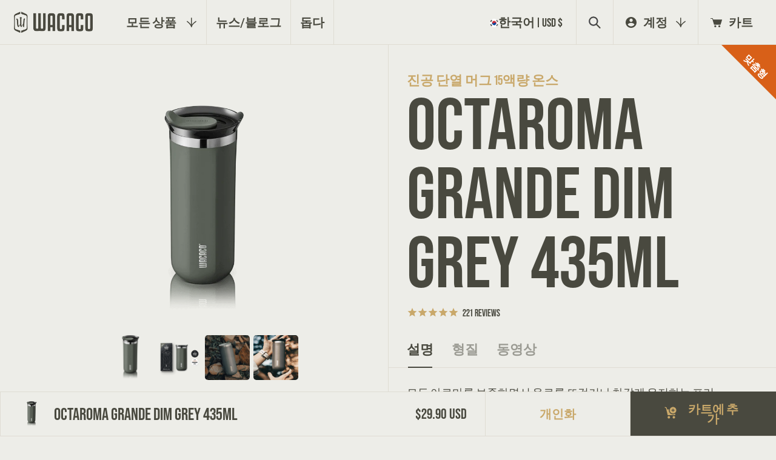

--- FILE ---
content_type: text/html; charset=utf-8
request_url: https://wacaco.com/ko/products/octaroma-grande-dim-grey
body_size: 73159
content:
<!doctype html>
<html class="no-js" lang="ko">
  <head>
<script src="https://sapi.negate.io/script/kS9ZnRX2hMnDiFYMCg7I/A==?shop=minipresso.myshopify.com"></script>
  <meta name="google-site-verification" content="WJ8HiO7r4pO4RXuKLTtjF5Kp7UXfdPJvrmFB2gKl37E" />
    <meta charset="utf-8">
    <meta http-equiv="X-UA-Compatible" content="IE=edge">
    <meta name="viewport" content="width=device-width,initial-scale=1">
    <meta name="theme-color" content="">
    <link rel="canonical" href="https://wacaco.com/ko/products/octaroma-grande-dim-grey">
    <link rel="preconnect" href="https://cdn.shopify.com" crossorigin>
    <link rel="preconnect" href="https://fonts.googleapis.com">
    <link rel="preconnect" href="https://fonts.gstatic.com" crossorigin>
    <link href="https://fonts.googleapis.com/css2?family=Oswald&display=swap" rel="stylesheet">

    <link rel="alternate" hreflang="en" href="https://www.wacaco.com">
    <link rel="alternate" hreflang="fr" href="https://www.wacaco.com/fr">
    <link rel="alternate" hreflang="es" href="https://www.wacaco.com/es">
    <link rel="alternate" hreflang="zh-Hant" href="https://www.wacaco.com/zh-hant">
    <link rel="alternate" hreflang="zh-Hans" href="https://www.wacaco.com/zh-hans">
    <link rel="alternate" hreflang="ko" href="https://www.wacaco.com/ko">
    <link rel="alternate" hreflang="it" href="https://www.wacaco.com/it"><link rel="icon" type="image/png" href="//wacaco.com/cdn/shop/files/favicon.png?crop=center&height=32&v=1697093302&width=32"><link rel="preconnect" href="https://fonts.shopifycdn.com" crossorigin><!-- Auto Language Redirect -->
<script>
  const YOUR_DOMAIN = window.location.origin
  const YOUR_DOMAIN_LENGTH = YOUR_DOMAIN.length
  const SUPPORTED_LANGUAGES = ["fr","es","ko","zh"]
  const LANGUAGE_COOKIE_NAME = "language"
  const BROWSER_LANGUAGE = navigator.language
  function getCookie(name) {
    const value = `; ${document.cookie}`;
    const parts = value.split(`; ${name}=`);
    if (parts.length === 2) return parts.pop().split(';').shift();
    }

  function setDefaultLanguage(){
    if(typeof Shopify !== "undefined" && Shopify.designMode) {return;}
    let selectedLanguage = getCookie(LANGUAGE_COOKIE_NAME)
    if (!selectedLanguage) {
      console.log("No selected lang")
      for (const lang of SUPPORTED_LANGUAGES){
        console.log("Lang", lang)
        if(BROWSER_LANGUAGE.includes(lang)){
          document.cookie = `${LANGUAGE_COOKIE_NAME}=${lang};`;
          if (!window.location.href.includes(`${YOUR_DOMAIN}/${lang}`)){
            var url = window.location.href;
            var redirect_url = url.slice(0, YOUR_DOMAIN_LENGTH) + `/${lang}` + url.slice(YOUR_DOMAIN_LENGTH);
            console.log(url.slice(0, YOUR_DOMAIN_LENGTH))
            window.location.href= redirect_url;
          }
          break;
        }
      }
    }
  }
  setDefaultLanguage()
</script>
<!-- Auto Language Redirect END - DO NOT REMOVE -->

<!-- Google tag (gtag.js) DO NOT REMOVE -->
<script async src="https://www.googletagmanager.com/gtag/js?id=AW-969263260"></script>
<script>
  window.dataLayer = window.dataLayer || [];
  function gtag(){dataLayer.push(arguments);}
  gtag('js', new Date());

  gtag('config', 'AW-969263260');
</script>
  <!-- Google tag (gtag.js) END - DO NOT REMOVE -->

    

<meta property="og:site_name" content="Wacaco">
<meta property="og:url" content="https://wacaco.com/ko/products/octaroma-grande-dim-grey">
<meta property="og:title" content="Wacaco | Octaroma | 텀블러 435ml - 15oz | 흘림 방지 머그">
<meta property="og:type" content="product">
<meta property="og:description" content="설명 모든 아로마를 보존하면서 음료를 뜨겁거나 차갑게 유지하는 프리미엄 진공 절연 머그는 이동 중이거나 큰 모험을 떠날 때 필수적입니다. 15fl oz(435ml)의 용량, 진공 단열 기능이 있는 이중벽 스테인리스 스틸 구조, 누수 방지 뚜껑, 편안한 음주 경험을 위한 얇은 립 디자인을 특징으로 하는 Octaroma는 모든 상자를 완벽한 휴대용 텀블러로 선택합니다. . 당신의 유일한 망설임은 다섯 가지 화려한 틴트에서 어떤 색상을 선택해야 하는가입니다. 우리를 읽어주세요 배송 정책 뿐만 아니라 우리의 반품 및 환불 정책 우리 제품을 구매하기 전에. 동영상"><meta property="og:image" content="http://wacaco.com/cdn/shop/products/Cuppamoka-Grande-Grey-PNG.png?v=1697092938">
  <meta property="og:image:secure_url" content="https://wacaco.com/cdn/shop/products/Cuppamoka-Grande-Grey-PNG.png?v=1697092938">
  <meta property="og:image:width" content="600">
  <meta property="og:image:height" content="600"><meta property="og:price:amount" content="29.90">
  <meta property="og:price:currency" content="USD"><meta name="twitter:site" content="@https://x.com/wacaco_ltd"><meta name="twitter:card" content="summary_large_image">
<meta name="twitter:title" content="Wacaco | Octaroma | 텀블러 435ml - 15oz | 흘림 방지 머그">
<meta name="twitter:description" content="설명 모든 아로마를 보존하면서 음료를 뜨겁거나 차갑게 유지하는 프리미엄 진공 절연 머그는 이동 중이거나 큰 모험을 떠날 때 필수적입니다. 15fl oz(435ml)의 용량, 진공 단열 기능이 있는 이중벽 스테인리스 스틸 구조, 누수 방지 뚜껑, 편안한 음주 경험을 위한 얇은 립 디자인을 특징으로 하는 Octaroma는 모든 상자를 완벽한 휴대용 텀블러로 선택합니다. . 당신의 유일한 망설임은 다섯 가지 화려한 틴트에서 어떤 색상을 선택해야 하는가입니다. 우리를 읽어주세요 배송 정책 뿐만 아니라 우리의 반품 및 환불 정책 우리 제품을 구매하기 전에. 동영상">

<meta itemprop="name" content="WACACO | Portable Espresso Machines | Travel Coffee Makers">
	<meta itemprop="description" content="Prepare delicious espressos and amazing coffees, anytime, anywhere with Wacaco 's portable espresso machines and travel coffee makers.">
	<meta itemprop="image" content="https://cdn.shopify.com/s/files/1/0732/0067/files/Nano-Family.jpg?15463728956573670796">
  <!-- begin extra meta tag -->
  <meta property="fb:admins" content="100000492451010" />
  <meta property="og:type" content="website" />
  <meta property="og:site_name" content="WACACO | Portable Espresso Machines | Travel Coffee Makers">
  <meta property="og:title" content="WACACO | Portable Espresso Machines | Travel Coffee Makers">
  <meta property="og:image" content="https://cdn.shopify.com/s/files/1/0732/0067/files/Nano-Family.jpg?15463728956573670796">
  <meta property="og:description" content="Prepare delicious espressos and amazing coffees, anytime, anywhere with Wacaco 's portable espresso machines and travel coffee makers.">
  <!-- end extra meta tag -->
  
  <meta name="p:domain_verify" content="c1ae15603c1da11a043e30ee5d4a6575">
  <meta name="google-site-verification" content="WJ8HiO7r4pO4RXuKLTtjF5Kp7UXfdPJvrmFB2gKl37E">
  <meta name="google-site-verification" content="HuyptOHeosQ9EA7r83d5JEr46Wjdi4rDv2VTT28O5nU">
  <meta name="msvalidate.01" content="739195B0AFBC8C357E094827FD6A46D9">
  <meta name="viewport" content="width=device-width,initial-scale=1">
  <meta name="keywords"  content="wacaco, minipresso, nanopresso, pipamoka, cuppamoka, picopresso, exagram, exagrind, octaroma, manual espresso maker, coffee maker, travel coffee maker, coffee machine, espresso machine, portable coffee maker, portable espresso maker, best coffee maker, coffee, espresso, manual, portable, handheld, camping, trekking, hiking, office, outdoor, car, holiday, coffee on the go, barista kit, ns adapter, hand powered, sustainable, no electricity, pocket sized, cold brew, coffee scale, grinder, manual hand grinder, tumbler, coffee mat, silicone mat, coffee tools, barista towel">


  <!-- Google tag (gtag.js) DO NOT REMOVE -->
<script async src="https://www.googletagmanager.com/gtag/js?id=AW-969263260"></script>
<script>
  window.dataLayer = window.dataLayer || [];
  function gtag(){dataLayer.push(arguments);}
  gtag('js', new Date());

  gtag('config', 'AW-969263260');
</script>
  <!-- Google tag (gtag.js) END - DO NOT REMOVE -->

    <!-- REAMAZE INTEGRATION START - DO NOT REMOVE -->
<!-- Reamaze Config file - DO NOT REMOVE -->

<!-- reamaze_embeddable_517_s -->
<!-- Embeddable - Wacaco Shopify Chat / Contact Form Shoutbox -->
<script type="text/javascript">
  var _support = _support || { 'ui': {}, 'user': {} };
  _support['account'] = 'minipresso';
  _support['ui']['contactMode'] = 'default';
  _support['ui']['enableKb'] = 'true';
  _support['ui']['styles'] = {
    widgetColor: 'rgb(217, 94, 22)',
  };
  _support['ui']['shoutboxFacesMode'] = 'brand-avatar';
  _support['ui']['widget'] = {
    icon: 'chat',
    displayOn: 'all',
    fontSize: 'default',
    allowBotProcessing: true,
    label: {
      text: 'Hi! Don\'t hesitate to chat with us if you need help! &#128522;',
      mode: "prompt-3",
      delay: 3,
      duration: 10,
    },
    position: {
      bottom: '22px',
      right: '22px'
    },
    mobilePosition: {
      bottom: '22px',
      right: '22px'
    }
  };
  _support['apps'] = {
    faq: {"enabled":true},
    recentConversations: {},
    orders: {"enabled":true}
  };
</script>
<!-- reamaze_embeddable_517_e -->




<!-- reamaze_cue_87441_s -->
<!-- Cue - Products guidance -->
<script type="text/javascript">
  var _support = _support || { 'ui': {}, 'user': {} };
  _support.outbounds = _support.outbounds || [];
  _support.outbounds.push({
    id: "87441",
    name: "Products guidance",
    message: "Hi! Do you need guidance in choosing a portable coffee machine?",
    sound: true,
    transient: false,
    botsEnabled: true,
    disableCueClick: false,
    enableCustomFields: false,
    start: "",
    end: "",
    user: {
      name: "Coofy",
      avatarUrls: ["https://cdn.reamaze.com/rails/active_storage/representations/redirect/eyJfcmFpbHMiOnsibWVzc2FnZSI6IkJBaEpJaWt3T0RsbE1tUmlNQzA1TmpoaUxUUXpOVGN0WVdJek55MDBaak0yTnpjMU56SmtZV0lHT2daRlZBPT0iLCJleHAiOm51bGwsInB1ciI6ImJsb2JfaWQifX0=--202aa012f00a67c6c3bd3166035cd95971ad115c/[base64]--c91648d7a3c78bbfb3df435da7f5917f248eb0e7/Coofy.jpg"]
    },
    buttons: [
      {
        text: "Yes",
        response: true
      },
      {
        text: "No thanks!",
        dismiss: true
      },
    ],
    rules: [
      {
        type: "timeOnSite",
        op: "greaterThan",
        value: "60s",
      },
      {
        type: "customValue",
        op: "isTrue",
        customValue: true,
      },
    ],
  });
</script>
<!-- reamaze_cue_87441_e -->



<!-- reamaze_cue_87635_s -->
<!-- Cue - Espresso Guide -->
<script type="text/javascript">
  var _support = _support || { 'ui': {}, 'user': {} };
  _support.outbounds = _support.outbounds || [];
  _support.outbounds.push({
    id: "87635",
    name: "Espresso Guide",
    message: "Welcome to our portable espresso machines page! Would you like some help in deciding which one is right for you?",
    sound: true,
    transient: false,
    botsEnabled: true,
    disableCueClick: false,
    enableCustomFields: false,
    start: "",
    end: "",
    user: {
      name: "Coofy",
      avatarUrls: ["https://cdn.reamaze.com/rails/active_storage/representations/redirect/eyJfcmFpbHMiOnsibWVzc2FnZSI6IkJBaEpJaWt3T0RsbE1tUmlNQzA1TmpoaUxUUXpOVGN0WVdJek55MDBaak0yTnpjMU56SmtZV0lHT2daRlZBPT0iLCJleHAiOm51bGwsInB1ciI6ImJsb2JfaWQifX0=--202aa012f00a67c6c3bd3166035cd95971ad115c/[base64]--c91648d7a3c78bbfb3df435da7f5917f248eb0e7/Coofy.jpg"]
    },
    buttons: [
      {
        text: "Yes",
        response: true
      },
      {
        text: "No thanks",
        dismiss: true
      },
    ],
    rules: [
      {
        type: "url",
        op: "contains",
        value: "https://www.wacaco.com/collections/espresso-machines",
      },
      {
        type: "customValue",
        op: "isTrue",
        customValue: true,
      },
    ],
  });
</script>
<!-- reamaze_cue_87635_e -->


<!-- Reamaze SSO file - DO NOT REMOVE -->


<!-- REAMAZE INTEGRATION END - DO NOT REMOVE -->

    <script>
      const deviceDetect = () => {
        function isIOSDevice() {
          return !!navigator.platform && /iPad|iPhone|iPod/.test(navigator.platform);
        }
        var is_Mac = navigator.platform.toUpperCase().indexOf('MAC') >= 0;
        if (is_Mac) {
          document.querySelector('html').classList.add('mac');
        } else {
        }

        if (isIOSDevice()) {
          document.querySelector('html').classList.add('ios');
        }

        var isFirefox = navigator.userAgent.indexOf('Firefox') !== -1;
        if (isFirefox) {
          document.querySelector('html').classList.add('firefox');
        } else {
        }
        var ua = navigator.userAgent.toLowerCase();
        if (ua.indexOf('safari') != -1) {
          if (ua.indexOf('chrome') > -1) {
          } else {
            document.querySelector('html').classList.add('safari');
          }
        }

        if (sessionStorage.getItem('pageLoad') != 'true') {
          // $('html').addClass('firstLoad');
          document.querySelector('html').classList.add('firstLoad');
        }
      };

      window.onpaint = deviceDetect();
    </script>
    <script type="module">
      AOS.init({ disable: 'mobile', once: true });
      if (Shopify.designMode) {
        document.addEventListener('shopify:section:load', function (event) {
          AOS.init({ disable: 'mobile', once: true });
        });
      }
    </script>
    <script type="text/javascript">
      function toggle_visibility(id) {
        var e = document.getElementById(id);
        if (e.style.display == 'none') e.style.display = 'block';
        else e.style.display = 'none';
      }
    </script>

    <script>
  var pplr_cart = {"note":null,"attributes":{},"original_total_price":0,"total_price":0,"total_discount":0,"total_weight":0.0,"item_count":0,"items":[],"requires_shipping":false,"currency":"USD","items_subtotal_price":0,"cart_level_discount_applications":[],"checkout_charge_amount":0};
  var pplr_shop_currency = "USD";
  var pplr_enabled_currencies_size = 49;
  var pplr_money_formate = "${{amount}}";
  var pplr_manual_theme_selector=["CartCount span","tr:has([name*=updates]) , .cart__table-row , .cart-drawer__item , .cart-item , .ajaxcart__row , .ajaxcart__product , [data-products]  .cart__item , .CartItem , .cart__row.cart-item:not(.ajaxcart_row) , .cart__row.responsive-table__row , .mini-products-list .item , .cart-product-item , .cart-product , .product-id.item-row , .cart-summary-item-container , .cart-item.cf , .js_cart_item , .cart__card","tr img:first,.cart-drawer__options , .cart-item__image ,  .AspectRatio img",".line-item__title, .meta span,.cart-drawer__options:last-of-type , .cart-drawer__item-properties , .cart__properties , .CartItem__PropertyList , .cart__item-meta .cart__product-properties , .properties , .item-details h6 small",".cart__item--price .cart__price , .CartItem__Price , .cart-collateral .price , .cart-summary-item__price-current , .cart_price .transcy-money , .bcpo-cart-item-original-price  ,  .final-price , .price-box span , .saso-cart-item-price  , .cart-drawer__item-price-container .cart-item__price , .cart-drawer__price .cart-item__original-price",".grid__item.one-half.text-right , .ajaxcart__price , .ajaxcart_product-price , .saso-cart-item-line-price , .cart__price .money , .bcpo-cart-item-original-line-price , .cart__item-total ,  .cart-item-total .money , .cart--total .price",".pplr_item_remove",".ajaxcart__qty , .PageContent , #CartContainer , .cart-summary-item__quantity , .nt_fk_canvas , .cart__cell--quantity , #mainContent , .cart-drawer__content , .cart__table tbody",".header__cart-price-bubble span[data-cart-price-bubble] , .cart-drawer__subtotal-value , .cart-drawer__subtotal-number , .ajaxcart__subtotal .grid .grid__item.one-third.text-right , .ajaxcart__subtotal , .cart__footer__value[data-cart-final] , .text-right.price.price--amount .price ,  .cart__item-sub div[data-subtotal] , .cart-cost .money , .cart__subtotal .money , .amount .theme-money , .cart_tot_price .transcy-money , .cart__total__money , .cart-subtotal__price , .cart__subtotal , .cart__subtotal-price .wcp-original-cart-total , #CartCost","form[action*=cart] [name=checkout]","Click To View Image"];

  
  
  document.onreadystatechange = () => {
    if (document.readyState === 'complete') {
      const body = document.getElementsByTagName('body');
      const langingPage = body[0].classList.contains('template-index');
      const scriptSource = "//cdn-zeptoapps.com/product-personalizer/pplr_common.js?v=23";
      
      if (!langingPage) {
        const element = document.createElement('script');
        element.setAttribute('src', scriptSource);
        document.head.appendChild(element);
      }
    }
  };
</script>

    <link href="//wacaco.com/cdn/shop/t/212/assets/swiper-bundle.min.css?v=39633872178562917471766485420" rel="stylesheet" type="text/css" media="all" />
    <link href="//wacaco.com/cdn/shop/t/212/assets/aos.css?v=171440860698160758581766485351" rel="stylesheet" type="text/css" media="all" />
    <link href="//wacaco.com/cdn/shop/t/212/assets/fancybox.css?v=162526304226350436081766485396" rel="stylesheet" type="text/css" media="all" />
    <link href="//wacaco.com/cdn/shop/t/212/assets/base.css?v=147655874677940330271766485353" rel="stylesheet" type="text/css" media="all" />
    <link href="//wacaco.com/cdn/shop/t/212/assets/custom.css?v=39477180226165085901766485392" rel="stylesheet" type="text/css" media="all" />
    <link href="//wacaco.com/cdn/shop/t/212/assets/responsive.css?v=106460788984019967621766485409" rel="stylesheet" type="text/css" media="all" />
    <link href="//wacaco.com/cdn/shop/t/212/assets/app-stamped-reviews.css?v=63086877051567572021766485352" rel="stylesheet" type="text/css" media="all" />

      <link href="//wacaco.com/cdn/shop/t/212/assets/base-korean.css?v=76045545335600568971766485353" rel="stylesheet" type="text/css" media="all" />
    <style>.lazyload,.lazyloading{opacity:0}.lazyloaded{opacity:1;transition:opacity.3s}</style>
    <script>window.performance && window.performance.mark && window.performance.mark('shopify.content_for_header.start');</script><meta name="google-site-verification" content="WJ8HiO7r4pO4RXuKLTtjF5Kp7UXfdPJvrmFB2gKl37E">
<meta name="google-site-verification" content="HuyptOHeosQ9EA7r83d5JEr46Wjdi4rDv2VTT28O5nU">
<meta name="google-site-verification" content="W5nqMsh0e1APq6xMsW4wgc_lYlE_bZu08vwH9ujKziU">
<meta id="shopify-digital-wallet" name="shopify-digital-wallet" content="/7320067/digital_wallets/dialog">
<meta name="shopify-checkout-api-token" content="3f50735251915c5ac313bdb6a955dd95">
<meta id="in-context-paypal-metadata" data-shop-id="7320067" data-venmo-supported="false" data-environment="production" data-locale="en_US" data-paypal-v4="true" data-currency="USD">
<link rel="alternate" hreflang="x-default" href="https://wacaco.com/products/octaroma-grande-dim-grey">
<link rel="alternate" hreflang="en-US" href="https://wacaco.com/products/octaroma-grande-dim-grey">
<link rel="alternate" hreflang="ko-US" href="https://wacaco.com/ko/products/octaroma-grande-dim-grey">
<link rel="alternate" hreflang="zh-Hans-US" href="https://wacaco.com/zh-hans/products/octaroma-grande-dim-grey">
<link rel="alternate" hreflang="zh-Hant-US" href="https://wacaco.com/zh-hant/products/octaroma-grande-dim-grey">
<link rel="alternate" hreflang="es-US" href="https://wacaco.com/es/products/octaroma-grande-dim-grey">
<link rel="alternate" hreflang="fr-US" href="https://wacaco.com/fr/products/octaroma-grande-dim-grey">
<link rel="alternate" hreflang="it-US" href="https://wacaco.com/it/products/octaroma-grande-dim-grey">
<link rel="alternate" type="application/json+oembed" href="https://wacaco.com/ko/products/octaroma-grande-dim-grey.oembed">
<script async="async" src="/checkouts/internal/preloads.js?locale=ko-US"></script>
<link rel="preconnect" href="https://shop.app" crossorigin="anonymous">
<script async="async" src="https://shop.app/checkouts/internal/preloads.js?locale=ko-US&shop_id=7320067" crossorigin="anonymous"></script>
<script id="apple-pay-shop-capabilities" type="application/json">{"shopId":7320067,"countryCode":"HK","currencyCode":"USD","merchantCapabilities":["supports3DS"],"merchantId":"gid:\/\/shopify\/Shop\/7320067","merchantName":"Wacaco","requiredBillingContactFields":["postalAddress","email","phone"],"requiredShippingContactFields":["postalAddress","email","phone"],"shippingType":"shipping","supportedNetworks":["visa","masterCard","amex"],"total":{"type":"pending","label":"Wacaco","amount":"1.00"},"shopifyPaymentsEnabled":true,"supportsSubscriptions":true}</script>
<script id="shopify-features" type="application/json">{"accessToken":"3f50735251915c5ac313bdb6a955dd95","betas":["rich-media-storefront-analytics"],"domain":"wacaco.com","predictiveSearch":true,"shopId":7320067,"locale":"ko"}</script>
<script>var Shopify = Shopify || {};
Shopify.shop = "minipresso.myshopify.com";
Shopify.locale = "ko";
Shopify.currency = {"active":"USD","rate":"1.0"};
Shopify.country = "US";
Shopify.theme = {"name":"Wacaco 4.34","id":186328055881,"schema_name":"Dawn","schema_version":"6.0.2","theme_store_id":null,"role":"main"};
Shopify.theme.handle = "null";
Shopify.theme.style = {"id":null,"handle":null};
Shopify.cdnHost = "wacaco.com/cdn";
Shopify.routes = Shopify.routes || {};
Shopify.routes.root = "/ko/";</script>
<script type="module">!function(o){(o.Shopify=o.Shopify||{}).modules=!0}(window);</script>
<script>!function(o){function n(){var o=[];function n(){o.push(Array.prototype.slice.apply(arguments))}return n.q=o,n}var t=o.Shopify=o.Shopify||{};t.loadFeatures=n(),t.autoloadFeatures=n()}(window);</script>
<script>
  window.ShopifyPay = window.ShopifyPay || {};
  window.ShopifyPay.apiHost = "shop.app\/pay";
  window.ShopifyPay.redirectState = null;
</script>
<script id="shop-js-analytics" type="application/json">{"pageType":"product"}</script>
<script defer="defer" async type="module" src="//wacaco.com/cdn/shopifycloud/shop-js/modules/v2/client.init-shop-cart-sync_2_vySZRZ.ko.esm.js"></script>
<script defer="defer" async type="module" src="//wacaco.com/cdn/shopifycloud/shop-js/modules/v2/chunk.common_DltePkld.esm.js"></script>
<script defer="defer" async type="module" src="//wacaco.com/cdn/shopifycloud/shop-js/modules/v2/chunk.modal_CITvsnQ_.esm.js"></script>
<script type="module">
  await import("//wacaco.com/cdn/shopifycloud/shop-js/modules/v2/client.init-shop-cart-sync_2_vySZRZ.ko.esm.js");
await import("//wacaco.com/cdn/shopifycloud/shop-js/modules/v2/chunk.common_DltePkld.esm.js");
await import("//wacaco.com/cdn/shopifycloud/shop-js/modules/v2/chunk.modal_CITvsnQ_.esm.js");

  window.Shopify.SignInWithShop?.initShopCartSync?.({"fedCMEnabled":true,"windoidEnabled":true});

</script>
<script>
  window.Shopify = window.Shopify || {};
  if (!window.Shopify.featureAssets) window.Shopify.featureAssets = {};
  window.Shopify.featureAssets['shop-js'] = {"shop-cart-sync":["modules/v2/client.shop-cart-sync_CbRb-uxN.ko.esm.js","modules/v2/chunk.common_DltePkld.esm.js","modules/v2/chunk.modal_CITvsnQ_.esm.js"],"init-fed-cm":["modules/v2/client.init-fed-cm_dFbrkAW9.ko.esm.js","modules/v2/chunk.common_DltePkld.esm.js","modules/v2/chunk.modal_CITvsnQ_.esm.js"],"shop-cash-offers":["modules/v2/client.shop-cash-offers_D2NiGanK.ko.esm.js","modules/v2/chunk.common_DltePkld.esm.js","modules/v2/chunk.modal_CITvsnQ_.esm.js"],"shop-login-button":["modules/v2/client.shop-login-button_Ch-iZ1e8.ko.esm.js","modules/v2/chunk.common_DltePkld.esm.js","modules/v2/chunk.modal_CITvsnQ_.esm.js"],"pay-button":["modules/v2/client.pay-button_DabYClwa.ko.esm.js","modules/v2/chunk.common_DltePkld.esm.js","modules/v2/chunk.modal_CITvsnQ_.esm.js"],"shop-button":["modules/v2/client.shop-button_C0x4m3qC.ko.esm.js","modules/v2/chunk.common_DltePkld.esm.js","modules/v2/chunk.modal_CITvsnQ_.esm.js"],"avatar":["modules/v2/client.avatar_BTnouDA3.ko.esm.js"],"init-windoid":["modules/v2/client.init-windoid_BxfyZSDS.ko.esm.js","modules/v2/chunk.common_DltePkld.esm.js","modules/v2/chunk.modal_CITvsnQ_.esm.js"],"init-shop-for-new-customer-accounts":["modules/v2/client.init-shop-for-new-customer-accounts_DrNBCDox.ko.esm.js","modules/v2/client.shop-login-button_Ch-iZ1e8.ko.esm.js","modules/v2/chunk.common_DltePkld.esm.js","modules/v2/chunk.modal_CITvsnQ_.esm.js"],"init-shop-email-lookup-coordinator":["modules/v2/client.init-shop-email-lookup-coordinator_BnBc0MM4.ko.esm.js","modules/v2/chunk.common_DltePkld.esm.js","modules/v2/chunk.modal_CITvsnQ_.esm.js"],"init-shop-cart-sync":["modules/v2/client.init-shop-cart-sync_2_vySZRZ.ko.esm.js","modules/v2/chunk.common_DltePkld.esm.js","modules/v2/chunk.modal_CITvsnQ_.esm.js"],"shop-toast-manager":["modules/v2/client.shop-toast-manager_CgtH5PRU.ko.esm.js","modules/v2/chunk.common_DltePkld.esm.js","modules/v2/chunk.modal_CITvsnQ_.esm.js"],"init-customer-accounts":["modules/v2/client.init-customer-accounts_U0B4WtRw.ko.esm.js","modules/v2/client.shop-login-button_Ch-iZ1e8.ko.esm.js","modules/v2/chunk.common_DltePkld.esm.js","modules/v2/chunk.modal_CITvsnQ_.esm.js"],"init-customer-accounts-sign-up":["modules/v2/client.init-customer-accounts-sign-up_BGcKi4RZ.ko.esm.js","modules/v2/client.shop-login-button_Ch-iZ1e8.ko.esm.js","modules/v2/chunk.common_DltePkld.esm.js","modules/v2/chunk.modal_CITvsnQ_.esm.js"],"shop-follow-button":["modules/v2/client.shop-follow-button_BqowGB4p.ko.esm.js","modules/v2/chunk.common_DltePkld.esm.js","modules/v2/chunk.modal_CITvsnQ_.esm.js"],"checkout-modal":["modules/v2/client.checkout-modal_DSiMiiS0.ko.esm.js","modules/v2/chunk.common_DltePkld.esm.js","modules/v2/chunk.modal_CITvsnQ_.esm.js"],"shop-login":["modules/v2/client.shop-login_D4-taClj.ko.esm.js","modules/v2/chunk.common_DltePkld.esm.js","modules/v2/chunk.modal_CITvsnQ_.esm.js"],"lead-capture":["modules/v2/client.lead-capture_Crm-XUlp.ko.esm.js","modules/v2/chunk.common_DltePkld.esm.js","modules/v2/chunk.modal_CITvsnQ_.esm.js"],"payment-terms":["modules/v2/client.payment-terms_CkofPHpb.ko.esm.js","modules/v2/chunk.common_DltePkld.esm.js","modules/v2/chunk.modal_CITvsnQ_.esm.js"]};
</script>
<script>(function() {
  var isLoaded = false;
  function asyncLoad() {
    if (isLoaded) return;
    isLoaded = true;
    var urls = ["https:\/\/cdn1.stamped.io\/files\/widget.min.js?shop=minipresso.myshopify.com","https:\/\/static.affiliatly.com\/shopify\/v3\/shopify.js?affiliatly_code=AF-109617\u0026shop=minipresso.myshopify.com","https:\/\/cdn.nfcube.com\/instafeed-ad3961e8db636fc01c15e52c765df474.js?shop=minipresso.myshopify.com","\/\/cdn.shopify.com\/proxy\/0a176dba429981ad73259e02d0963d900ba0d2e6999605b4752be0810d4afa65\/shopify-script-tags.s3.eu-west-1.amazonaws.com\/smartseo\/instantpage.js?shop=minipresso.myshopify.com\u0026sp-cache-control=cHVibGljLCBtYXgtYWdlPTkwMA","https:\/\/static.klaviyo.com\/onsite\/js\/klaviyo.js?company_id=HCDLjW\u0026shop=minipresso.myshopify.com","https:\/\/d1o5e9vlirdalo.cloudfront.net\/vfLoader.js?pk=wacaco\u0026e=prod\u0026shop=minipresso.myshopify.com"];
    for (var i = 0; i < urls.length; i++) {
      var s = document.createElement('script');
      s.type = 'text/javascript';
      s.async = true;
      s.src = urls[i];
      var x = document.getElementsByTagName('script')[0];
      x.parentNode.insertBefore(s, x);
    }
  };
  if(window.attachEvent) {
    window.attachEvent('onload', asyncLoad);
  } else {
    window.addEventListener('load', asyncLoad, false);
  }
})();</script>
<script id="__st">var __st={"a":7320067,"offset":28800,"reqid":"b4bf0d78-1e68-41c6-8010-7e8db01d6077-1769115057","pageurl":"wacaco.com\/ko\/products\/octaroma-grande-dim-grey","u":"bdc0b15e62df","p":"product","rtyp":"product","rid":6592294289481};</script>
<script>window.ShopifyPaypalV4VisibilityTracking = true;</script>
<script id="captcha-bootstrap">!function(){'use strict';const t='contact',e='account',n='new_comment',o=[[t,t],['blogs',n],['comments',n],[t,'customer']],c=[[e,'customer_login'],[e,'guest_login'],[e,'recover_customer_password'],[e,'create_customer']],r=t=>t.map((([t,e])=>`form[action*='/${t}']:not([data-nocaptcha='true']) input[name='form_type'][value='${e}']`)).join(','),a=t=>()=>t?[...document.querySelectorAll(t)].map((t=>t.form)):[];function s(){const t=[...o],e=r(t);return a(e)}const i='password',u='form_key',d=['recaptcha-v3-token','g-recaptcha-response','h-captcha-response',i],f=()=>{try{return window.sessionStorage}catch{return}},m='__shopify_v',_=t=>t.elements[u];function p(t,e,n=!1){try{const o=window.sessionStorage,c=JSON.parse(o.getItem(e)),{data:r}=function(t){const{data:e,action:n}=t;return t[m]||n?{data:e,action:n}:{data:t,action:n}}(c);for(const[e,n]of Object.entries(r))t.elements[e]&&(t.elements[e].value=n);n&&o.removeItem(e)}catch(o){console.error('form repopulation failed',{error:o})}}const l='form_type',E='cptcha';function T(t){t.dataset[E]=!0}const w=window,h=w.document,L='Shopify',v='ce_forms',y='captcha';let A=!1;((t,e)=>{const n=(g='f06e6c50-85a8-45c8-87d0-21a2b65856fe',I='https://cdn.shopify.com/shopifycloud/storefront-forms-hcaptcha/ce_storefront_forms_captcha_hcaptcha.v1.5.2.iife.js',D={infoText:'hCaptcha에 의해 보호됨',privacyText:'개인정보 보호',termsText:'약관'},(t,e,n)=>{const o=w[L][v],c=o.bindForm;if(c)return c(t,g,e,D).then(n);var r;o.q.push([[t,g,e,D],n]),r=I,A||(h.body.append(Object.assign(h.createElement('script'),{id:'captcha-provider',async:!0,src:r})),A=!0)});var g,I,D;w[L]=w[L]||{},w[L][v]=w[L][v]||{},w[L][v].q=[],w[L][y]=w[L][y]||{},w[L][y].protect=function(t,e){n(t,void 0,e),T(t)},Object.freeze(w[L][y]),function(t,e,n,w,h,L){const[v,y,A,g]=function(t,e,n){const i=e?o:[],u=t?c:[],d=[...i,...u],f=r(d),m=r(i),_=r(d.filter((([t,e])=>n.includes(e))));return[a(f),a(m),a(_),s()]}(w,h,L),I=t=>{const e=t.target;return e instanceof HTMLFormElement?e:e&&e.form},D=t=>v().includes(t);t.addEventListener('submit',(t=>{const e=I(t);if(!e)return;const n=D(e)&&!e.dataset.hcaptchaBound&&!e.dataset.recaptchaBound,o=_(e),c=g().includes(e)&&(!o||!o.value);(n||c)&&t.preventDefault(),c&&!n&&(function(t){try{if(!f())return;!function(t){const e=f();if(!e)return;const n=_(t);if(!n)return;const o=n.value;o&&e.removeItem(o)}(t);const e=Array.from(Array(32),(()=>Math.random().toString(36)[2])).join('');!function(t,e){_(t)||t.append(Object.assign(document.createElement('input'),{type:'hidden',name:u})),t.elements[u].value=e}(t,e),function(t,e){const n=f();if(!n)return;const o=[...t.querySelectorAll(`input[type='${i}']`)].map((({name:t})=>t)),c=[...d,...o],r={};for(const[a,s]of new FormData(t).entries())c.includes(a)||(r[a]=s);n.setItem(e,JSON.stringify({[m]:1,action:t.action,data:r}))}(t,e)}catch(e){console.error('failed to persist form',e)}}(e),e.submit())}));const S=(t,e)=>{t&&!t.dataset[E]&&(n(t,e.some((e=>e===t))),T(t))};for(const o of['focusin','change'])t.addEventListener(o,(t=>{const e=I(t);D(e)&&S(e,y())}));const B=e.get('form_key'),M=e.get(l),P=B&&M;t.addEventListener('DOMContentLoaded',(()=>{const t=y();if(P)for(const e of t)e.elements[l].value===M&&p(e,B);[...new Set([...A(),...v().filter((t=>'true'===t.dataset.shopifyCaptcha))])].forEach((e=>S(e,t)))}))}(h,new URLSearchParams(w.location.search),n,t,e,['guest_login'])})(!0,!0)}();</script>
<script integrity="sha256-4kQ18oKyAcykRKYeNunJcIwy7WH5gtpwJnB7kiuLZ1E=" data-source-attribution="shopify.loadfeatures" defer="defer" src="//wacaco.com/cdn/shopifycloud/storefront/assets/storefront/load_feature-a0a9edcb.js" crossorigin="anonymous"></script>
<script crossorigin="anonymous" defer="defer" src="//wacaco.com/cdn/shopifycloud/storefront/assets/shopify_pay/storefront-65b4c6d7.js?v=20250812"></script>
<script data-source-attribution="shopify.dynamic_checkout.dynamic.init">var Shopify=Shopify||{};Shopify.PaymentButton=Shopify.PaymentButton||{isStorefrontPortableWallets:!0,init:function(){window.Shopify.PaymentButton.init=function(){};var t=document.createElement("script");t.src="https://wacaco.com/cdn/shopifycloud/portable-wallets/latest/portable-wallets.ko.js",t.type="module",document.head.appendChild(t)}};
</script>
<script data-source-attribution="shopify.dynamic_checkout.buyer_consent">
  function portableWalletsHideBuyerConsent(e){var t=document.getElementById("shopify-buyer-consent"),n=document.getElementById("shopify-subscription-policy-button");t&&n&&(t.classList.add("hidden"),t.setAttribute("aria-hidden","true"),n.removeEventListener("click",e))}function portableWalletsShowBuyerConsent(e){var t=document.getElementById("shopify-buyer-consent"),n=document.getElementById("shopify-subscription-policy-button");t&&n&&(t.classList.remove("hidden"),t.removeAttribute("aria-hidden"),n.addEventListener("click",e))}window.Shopify?.PaymentButton&&(window.Shopify.PaymentButton.hideBuyerConsent=portableWalletsHideBuyerConsent,window.Shopify.PaymentButton.showBuyerConsent=portableWalletsShowBuyerConsent);
</script>
<script data-source-attribution="shopify.dynamic_checkout.cart.bootstrap">document.addEventListener("DOMContentLoaded",(function(){function t(){return document.querySelector("shopify-accelerated-checkout-cart, shopify-accelerated-checkout")}if(t())Shopify.PaymentButton.init();else{new MutationObserver((function(e,n){t()&&(Shopify.PaymentButton.init(),n.disconnect())})).observe(document.body,{childList:!0,subtree:!0})}}));
</script>
<script id='scb4127' type='text/javascript' async='' src='https://wacaco.com/cdn/shopifycloud/privacy-banner/storefront-banner.js'></script><link id="shopify-accelerated-checkout-styles" rel="stylesheet" media="screen" href="https://wacaco.com/cdn/shopifycloud/portable-wallets/latest/accelerated-checkout-backwards-compat.css" crossorigin="anonymous">
<style id="shopify-accelerated-checkout-cart">
        #shopify-buyer-consent {
  margin-top: 1em;
  display: inline-block;
  width: 100%;
}

#shopify-buyer-consent.hidden {
  display: none;
}

#shopify-subscription-policy-button {
  background: none;
  border: none;
  padding: 0;
  text-decoration: underline;
  font-size: inherit;
  cursor: pointer;
}

#shopify-subscription-policy-button::before {
  box-shadow: none;
}

      </style>
<script id="sections-script" data-sections="header,footer" defer="defer" src="//wacaco.com/cdn/shop/t/212/compiled_assets/scripts.js?v=73734"></script>
<script>window.performance && window.performance.mark && window.performance.mark('shopify.content_for_header.end');</script>


    <link rel="stylesheet" href="https://use.typekit.net/pha5iie.css">

    

    <style>
      

      h1,
      h2,
      h3,
      h4,
      h5,
      .h0,
      .h1,
      .h2,
      .h3,
      .h4,
      .h5,
      * {
        font-family: var(--font-body-family), 'Oswald', sans-serif !important;
      }

      .product__medi,
      .swiper-pointer-events,
      .product-page-media-gallery,
      .product-media-main-image {
        width: 100% !important;
      }
    </style>

    <style data-shopify>
      @font-face {
  font-family: Abel;
  font-weight: 400;
  font-style: normal;
  font-display: swap;
  src: url("//wacaco.com/cdn/fonts/abel/abel_n4.0254805ccf79872a96d53996a984f2b9039f9995.woff2") format("woff2"),
       url("//wacaco.com/cdn/fonts/abel/abel_n4.635ebaebd760542724b79271de73bae7c2091173.woff") format("woff");
}

      
      
      
      @font-face {
  font-family: Oswald;
  font-weight: 400;
  font-style: normal;
  font-display: swap;
  src: url("//wacaco.com/cdn/fonts/oswald/oswald_n4.7760ed7a63e536050f64bb0607ff70ce07a480bd.woff2") format("woff2"),
       url("//wacaco.com/cdn/fonts/oswald/oswald_n4.ae5e497f60fc686568afe76e9ff1872693c533e9.woff") format("woff");
}


      :root {
        --font-body-family:  'bebas-neue-pro'  ;
        --font-body-style: normal;
        --font-body-weight: 500;
        --font-body-weight-bold: 700;
        --font-heading-family: Oswald, sans-serif;
        --font-heading-style: normal;
        --font-heading-weight: 400;
        --font-heading-height : 100%;
        --font-body-height : 100%;
        --font-body-scale: 1.0;
        --font-heading-scale: 1.0;

        --color-base-text: #49493f;
        --color-shadow: 73, 73, 63;
        --color-base-background-1: #EDEDE8 ;
        --color-base-border: #DFDCD3 ;
        --color-base-background-2: , , ;
        --color-base-solid-button-labels: #c9a86a;
        --color-base-outline-button-labels: , , ;
        --color-base-accent-1: , , ;
        --color-base-accent-2: , , ;
        --payment-terms-background-color: #ffffff;

        --gradient-base-background-1: #ffffff;
        --gradient-base-background-2: #f3f3f3;
        --gradient-base-accent-1: #121212;
        --gradient-base-accent-2: #334fb4;

        --media-padding: px;
        --media-border-opacity: 0.05;
        --media-border-width: 1px;
        --media-radius: 0px;
        --media-shadow-opacity: 0.0;
        --media-shadow-horizontal-offset: 0px;
        --media-shadow-vertical-offset: 4px;
        --media-shadow-blur-radius: 5px;
        --media-shadow-visible: 0;
        --icon-main-color : #49493F;
        --page-width: 140rem;
        --page-width-margin: 0rem;

        --card-image-padding: 0.0rem;
        --card-corner-radius: 0.0rem;
        --card-text-alignment: left;
        --card-border-width: 0.0rem;
        --card-border-opacity: 0.1;
        --card-shadow-opacity: 0.0;
        --card-shadow-visible: 0;
        --card-shadow-horizontal-offset: 0.0rem;
        --card-shadow-vertical-offset: 0.0rem;
        --card-shadow-blur-radius: 0.0rem;
        --card-back-scheme : #e7e7e2;
        --badge-corner-radius: 0.0rem;

        --popup-border-width: 1px;
        --popup-border-opacity: 0.1;
        --popup-corner-radius: 0px;
        --popup-shadow-opacity: 0.0;
        --popup-shadow-horizontal-offset: 0px;
        --popup-shadow-vertical-offset: 4px;
        --popup-shadow-blur-radius: 5px;

        --drawer-border-width: 1px;
        --drawer-border-opacity: 0.1;
        --drawer-shadow-opacity: 0.0;
        --drawer-shadow-horizontal-offset: 0px;
        --drawer-shadow-vertical-offset: 4px;
        --drawer-shadow-blur-radius: 5px;

        --spacing-sections-desktop: 0px;
        --spacing-sections-mobile: 0px;

        --grid-desktop-vertical-spacing: 8px;
        --grid-desktop-horizontal-spacing: 8px;
        --grid-mobile-vertical-spacing: 4px;
        --grid-mobile-horizontal-spacing: 4px;

        --sold-out-back : #49493F;

        --text-boxes-border-opacity: 0.1;
        --text-boxes-border-width: 0px;
        --text-boxes-radius: 0px;
        --text-boxes-shadow-opacity: 0.0;
        --text-boxes-shadow-visible: 0;
        --text-boxes-shadow-horizontal-offset: 0px;
        --text-boxes-shadow-vertical-offset: 4px;
        --text-boxes-shadow-blur-radius: 5px;

        --buttons-radius: 0px;
        --buttons-radius-outset: 0px;
        --buttons-border-width: 1px;
        --buttons-border-opacity: 1.0;
        --buttons-shadow-opacity: 0.0;
        --buttons-shadow-visible: 0;
        --buttons-shadow-horizontal-offset: 0px;
        --buttons-shadow-vertical-offset: 0px;
        --buttons-shadow-blur-radius: 0px;
        --buttons-border-offset: 0px;

        --inputs-radius: 0px;
        --inputs-border-width: 1px;
        --inputs-border-opacity: 0.55;
        --inputs-shadow-opacity: 0.0;
        --inputs-shadow-horizontal-offset: 0px;
        --inputs-margin-offset: 0px;
        --inputs-shadow-vertical-offset: 0px;
        --inputs-shadow-blur-radius: 0px;
        --inputs-radius-outset: 0px;

        --variant-pills-radius: 40px;
        --variant-pills-border-width: 1px;
        --variant-pills-border-opacity: 0.55;
        --variant-pills-shadow-opacity: 0.0;
        --variant-pills-shadow-horizontal-offset: 0px;
        --variant-pills-shadow-vertical-offset: 4px;
        --variant-pills-shadow-blur-radius: 5px;


        --color-button-background-main : #49493f;
        --color-button-background-hover-main : #3d3d34;
        --color-button-hover-main : #c9a86a;
        --theme-accent-color : #c9a86a;

        --spacing-from-left : 30px;
        --spacing-from-right : 30px;
      }

      *,
      *::before,
      *::after {
        box-sizing: inherit;
      }

      html {
        box-sizing: border-box;
        font-size: calc(var(--font-body-scale) * 62.5%);
        height: 100%;
      }

      body {
        display: grid;
        grid-template-rows: auto auto 1fr auto;
        grid-template-columns: 100%;
        min-height: 100%;
        margin: 0;
        font-size: 1.5rem;
        line-height: calc(1 + 0.8 / var(--font-body-scale));
        font-family: var(--font-body-family);
        font-style: var(--font-body-style);
        font-weight: var(--font-body-weight);
      }

      .custom-font-enabled *{
        line-height:var(--font-body-height) !important;
        font-family: var(--font-body-family) !important;
      }
      .custom-font-enabled h1,
      .custom-font-enabled h2,
      .custom-font-enabled h3,
      .custom-font-enabled h4,
      .custom-font-enabled h5,
      .custom-font-enabled h6{
        line-height: var(--font-heading-height) !important;
        font-family: var(--font-heading-family) !important;
      }

      .custom-font-enabled .header .list-menu--inline> li header-menu details summary.list-menu__item .icon-arr-down{
        transform:none;
      }

      .custom-font-enabled .header .list-menu--inline> li header-menu details summary.list-menu__item{
        display:flex;
        align-items:center;
        padding-top:0;
      }

      .custom-font-enabled .footer-block__details-content .list-menu__item--link{
        white-space: inherit;
      }

      .custom-font-enabled .tl-currency:before{
        top: 0;
      }


      @media(max-width:1250px){
        .custom-font-enabled summary.list-menu__item{
        padding-top:0 !important;
      }
      }

      @media screen and (min-width: 750px) {
        body {
          font-size: 1.6rem;
        }
      }

      

    </style>
<link rel="preload" as="font" href="//wacaco.com/cdn/fonts/abel/abel_n4.0254805ccf79872a96d53996a984f2b9039f9995.woff2" type="font/woff2" crossorigin><link rel="preload" as="font" href="//wacaco.com/cdn/fonts/oswald/oswald_n4.7760ed7a63e536050f64bb0607ff70ce07a480bd.woff2" type="font/woff2" crossorigin><link
        rel="stylesheet"
        href="//wacaco.com/cdn/shop/t/212/assets/component-predictive-search.css?v=27982926095155059501766485387"
        media="print"
        onload="this.media='all'"
      ><script>
      document.documentElement.className = document.documentElement.className.replace('no-js', 'js');
      if (Shopify.designMode) {
        document.documentElement.classList.add('shopify-design-mode');
      }

      window.addEventListener('load', (event) => {
        if (navigator.userAgent.indexOf('Safari') != -1 && navigator.userAgent.indexOf('Chrome') == -1) {
          document.querySelector('body').classList.add('safari-browser');
        }
      });
    </script>

    

    <style type="text/css">
  button.btn.pplr-c-button.pplr-btn.button.Button--secondary.ptc_button {
    width: 100%;
  }

  a.js-modal-close.pplr_close.p_r_c {
    border: none;
  }

  .q_f label {
    float: none;
    padding-right: 0;
  }

  button.p_a_t_c.btn.pplr-btn.button.Button--secondary.ptc_button {
    padding-right: 25px;
    padding-left: 25px;
    float: right;
    margin-right: 25px;
  }

  button.btn.pplr-c-button.pplr-btn.button.Button--secondary.ptc_button {
    margin-bottom: -10px;
  }
</style>


          
          <style>
            .pplr_add_to_cart {
              display: none !important;
            }
          </style>
          <div
            id="pplr-6592294289481"
            data-id="6592294289481"
            class="product-personalizer"
            data-handle="octaroma-grande-dim-grey"
          ></div>
          <script type="text/javascript">
             window.pplr_variant_product = [];
             if (typeof product_personalizer == 'undefined') {
             var product_personalizer = {"cstmfy_req":"1"};
             }
             if (typeof pplr_product == 'undefined') {
             var pplr_product = {"id":6592294289481,"title":"OCTAROMA GRANDE DIM GREY 435ML","handle":"octaroma-grande-dim-grey","description":"\u003ch3\u003e설명\u003c\/h3\u003e\n\u003cp\u003e모든 아로마를 보존하면서 음료를 뜨겁거나 차갑게 유지하는 프리미엄 진공 절연 머그는 이동 중이거나 큰 모험을 떠날 때 필수적입니다. 15fl oz(435ml)의 용량, 진공 단열 기능이 있는 이중벽 스테인리스 스틸 구조, 누수 방지 뚜껑, 편안한 음주 경험을 위한 얇은 립 디자인을 특징으로 하는 Octaroma는 모든 상자를 완벽한 휴대용 텀블러로 선택합니다. . 당신의 유일한 망설임은 다섯 가지 화려한 틴트에서 어떤 색상을 선택해야 하는가입니다.\u003c\/p\u003e\n\u003cp\u003e우리를 읽어주세요 \u003ca href=\"http:\/\/minipresso.myshopify.com\/pages\/shipping-policy\" target=\"_blank\"\u003e배송 정책\u003c\/a\u003e 뿐만 아니라 우리의 \u003ca href=\"http:\/\/minipresso.myshopify.com\/pages\/return-refund-exchange-policy\" target=\"_blank\"\u003e반품 및 환불 정책\u003c\/a\u003e 우리 제품을 구매하기 전에.\u003c\/p\u003e\n\u003c!-- split --\u003e\n\u003ch3\u003e동영상\u003c\/h3\u003e\n\u003ciframe width=\"640\" height=\"360\" src=\"https:\/\/www.youtube.com\/embed\/09LjQMkSgnA?rel=0\u0026amp;modestbranding=1\" frameborder=\"0\" allowfullscreen=\"\"\u003e\u003c\/iframe\u003e","published_at":"2021-08-11T12:12:57+08:00","created_at":"2021-08-10T15:20:30+08:00","vendor":"Wacaco","type":"Vacuum Insulated Mug 15 fl oz","tags":["badge__2__#d86018","OCTAROMA"],"price":2990,"price_min":2990,"price_max":2990,"available":true,"price_varies":false,"compare_at_price":2990,"compare_at_price_min":2990,"compare_at_price_max":2990,"compare_at_price_varies":false,"variants":[{"id":39380607041609,"title":"Default Title","option1":"Default Title","option2":null,"option3":null,"sku":"103006.00030","requires_shipping":true,"taxable":true,"featured_image":null,"available":true,"name":"OCTAROMA GRANDE DIM GREY 435ML","public_title":null,"options":["Default Title"],"price":2990,"weight":500,"compare_at_price":2990,"inventory_quantity":50,"inventory_management":"shopify","inventory_policy":"deny","barcode":"4897066230726","requires_selling_plan":false,"selling_plan_allocations":[],"quantity_rule":{"min":1,"max":null,"increment":1}}],"images":["\/\/wacaco.com\/cdn\/shop\/products\/Cuppamoka-Grande-Grey-PNG.png?v=1697092938","\/\/wacaco.com\/cdn\/shop\/products\/Octaroma-Grande-grey.png?v=1698120424","\/\/wacaco.com\/cdn\/shop\/products\/Product-gallery-178.jpg?v=1698121423","\/\/wacaco.com\/cdn\/shop\/products\/Product-gallery-179.jpg?v=1698121426"],"featured_image":"\/\/wacaco.com\/cdn\/shop\/products\/Cuppamoka-Grande-Grey-PNG.png?v=1697092938","options":["Title"],"media":[{"alt":null,"id":22397735305289,"position":1,"preview_image":{"aspect_ratio":1.0,"height":600,"width":600,"src":"\/\/wacaco.com\/cdn\/shop\/products\/Cuppamoka-Grande-Grey-PNG.png?v=1697092938"},"aspect_ratio":1.0,"height":600,"media_type":"image","src":"\/\/wacaco.com\/cdn\/shop\/products\/Cuppamoka-Grande-Grey-PNG.png?v=1697092938","width":600},{"alt":null,"id":22577443078217,"position":2,"preview_image":{"aspect_ratio":1.0,"height":800,"width":800,"src":"\/\/wacaco.com\/cdn\/shop\/products\/Octaroma-Grande-grey.png?v=1698120424"},"aspect_ratio":1.0,"height":800,"media_type":"image","src":"\/\/wacaco.com\/cdn\/shop\/products\/Octaroma-Grande-grey.png?v=1698120424","width":800},{"alt":"OCTAROMA GRANDE DIM GREY 435ML - Wacaco","id":21596436496457,"position":3,"preview_image":{"aspect_ratio":1.5,"height":800,"width":1200,"src":"\/\/wacaco.com\/cdn\/shop\/products\/Product-gallery-178.jpg?v=1698121423"},"aspect_ratio":1.5,"height":800,"media_type":"image","src":"\/\/wacaco.com\/cdn\/shop\/products\/Product-gallery-178.jpg?v=1698121423","width":1200},{"alt":"OCTAROMA GRANDE DIM GREY 435ML - Wacaco","id":21596436529225,"position":4,"preview_image":{"aspect_ratio":1.5,"height":800,"width":1200,"src":"\/\/wacaco.com\/cdn\/shop\/products\/Product-gallery-179.jpg?v=1698121426"},"aspect_ratio":1.5,"height":800,"media_type":"image","src":"\/\/wacaco.com\/cdn\/shop\/products\/Product-gallery-179.jpg?v=1698121426","width":1200}],"requires_selling_plan":false,"selling_plan_groups":[],"content":"\u003ch3\u003e설명\u003c\/h3\u003e\n\u003cp\u003e모든 아로마를 보존하면서 음료를 뜨겁거나 차갑게 유지하는 프리미엄 진공 절연 머그는 이동 중이거나 큰 모험을 떠날 때 필수적입니다. 15fl oz(435ml)의 용량, 진공 단열 기능이 있는 이중벽 스테인리스 스틸 구조, 누수 방지 뚜껑, 편안한 음주 경험을 위한 얇은 립 디자인을 특징으로 하는 Octaroma는 모든 상자를 완벽한 휴대용 텀블러로 선택합니다. . 당신의 유일한 망설임은 다섯 가지 화려한 틴트에서 어떤 색상을 선택해야 하는가입니다.\u003c\/p\u003e\n\u003cp\u003e우리를 읽어주세요 \u003ca href=\"http:\/\/minipresso.myshopify.com\/pages\/shipping-policy\" target=\"_blank\"\u003e배송 정책\u003c\/a\u003e 뿐만 아니라 우리의 \u003ca href=\"http:\/\/minipresso.myshopify.com\/pages\/return-refund-exchange-policy\" target=\"_blank\"\u003e반품 및 환불 정책\u003c\/a\u003e 우리 제품을 구매하기 전에.\u003c\/p\u003e\n\u003c!-- split --\u003e\n\u003ch3\u003e동영상\u003c\/h3\u003e\n\u003ciframe width=\"640\" height=\"360\" src=\"https:\/\/www.youtube.com\/embed\/09LjQMkSgnA?rel=0\u0026amp;modestbranding=1\" frameborder=\"0\" allowfullscreen=\"\"\u003e\u003c\/iframe\u003e"};
             }
             if (typeof pplr_shop_currency == 'undefined') {
             var pplr_shop_currency = "USD";
             }
             if (typeof pplr_enabled_currencies_size == 'undefined') {
               var pplr_enabled_currencies_size = 49;
             }
             if (typeof pplr_money_formate == 'undefined') {
             var pplr_money_formate = "${{amount}}";
             }
              if (typeof pplr_script_loaded == "undefined") {
                var pplr_script_loaded = true;
                var loadScript_p = function(url, callback) {
                 var script = document.createElement("script");
                 script.type = "text/javascript";
                 if (script.readyState) {
                   script.onreadystatechange = function() {
                     if (script.readyState == "loaded" ||
                         script.readyState == "complete") {
                       script.onreadystatechange = null;
                       callback();
                     }
                   };
                 } else {
                   script.onload = function() {
                     callback();
                   };
                 }
                 script.src = url;
                 document.getElementsByTagName("head")[0].appendChild(script);
               };
             if(product_personalizer['cstmfy_req']>0){
                loadScript_p('//cdn-zeptoapps.com/product-personalizer/canvas-script.php?shop=minipresso.myshopify.com&prid=6592294289481&kkr=tomato', function() {})
              }
            }
          </script>
        

    
    <script type="text/javascript">
  window.Rivo = window.Rivo || {};
  window.Rivo.common = window.Rivo.common || {};
  window.Rivo.common.shop = {
    permanent_domain: 'minipresso.myshopify.com',
    currency: "USD",
    money_format: "${{amount}}",
    id: 7320067
  };
  

  window.Rivo.common.template = 'product';
  window.Rivo.common.cart = {};
  window.Rivo.common.vapid_public_key = "BJuXCmrtTK335SuczdNVYrGVtP_WXn4jImChm49st7K7z7e8gxSZUKk4DhUpk8j2Xpiw5G4-ylNbMKLlKkUEU98=";
  window.Rivo.global_config = {"asset_urls":{"loy":{"api_js":"https:\/\/cdn.shopify.com\/s\/files\/1\/0194\/1736\/6592\/t\/1\/assets\/ba_rivo_api.js?v=1711433133","lp_js":null,"lp_css":"https:\/\/cdn.shopify.com\/s\/files\/1\/0194\/1736\/6592\/t\/1\/assets\/ba_rivo_lp.css?v=1726524319","profile_js":null,"profile_css":"https:\/\/cdn.shopify.com\/s\/files\/1\/0194\/1736\/6592\/t\/1\/assets\/ba_rivo_profile.css?v=1727649572","init_js":"https:\/\/cdn.shopify.com\/s\/files\/1\/0194\/1736\/6592\/t\/1\/assets\/ba_loy_init.js?v=1710750770","referrals_js":"https:\/\/cdn.shopify.com\/s\/files\/1\/0194\/1736\/6592\/t\/1\/assets\/ba_loy_referrals.js?v=1711433131","referrals_css":"https:\/\/cdn.shopify.com\/s\/files\/1\/0194\/1736\/6592\/t\/1\/assets\/ba_loy_referrals.css?v=1700287043","widget_js":"https:\/\/cdn.shopify.com\/s\/files\/1\/0194\/1736\/6592\/t\/1\/assets\/ba_loy_widget.js?v=1711433129","widget_css":"https:\/\/cdn.shopify.com\/s\/files\/1\/0194\/1736\/6592\/t\/1\/assets\/ba_loy_widget.css?v=1692840875","page_init_js":"https:\/\/cdn.shopify.com\/s\/files\/1\/0194\/1736\/6592\/t\/1\/assets\/ba_loy_page_init.js?v=1711433130","page_widget_js":"https:\/\/cdn.shopify.com\/s\/files\/1\/0194\/1736\/6592\/t\/1\/assets\/ba_loy_page_widget.js?v=1711432435","page_widget_css":"https:\/\/cdn.shopify.com\/s\/files\/1\/0194\/1736\/6592\/t\/1\/assets\/ba_loy_page.css?v=1693059047","page_preview_js":"\/assets\/msg\/loy_page_preview.js","app_proxy_applications_js":"https:\/\/cdn.shopify.com\/s\/files\/1\/0194\/1736\/6592\/t\/1\/assets\/app_proxy_application.js?v=1708835151","app_proxy_membership_js":"https:\/\/cdn.shopify.com\/s\/files\/1\/0194\/1736\/6592\/t\/1\/assets\/app_proxy_membership.js?v=1708835152"},"forms":{"init_js":"https:\/\/cdn.shopify.com\/s\/files\/1\/0194\/1736\/6592\/t\/1\/assets\/ba_forms_init.js?v=1711433134","widget_js":"https:\/\/cdn.shopify.com\/s\/files\/1\/0194\/1736\/6592\/t\/1\/assets\/ba_forms_widget.js?v=1711433135","forms_css":"https:\/\/cdn.shopify.com\/s\/files\/1\/0194\/1736\/6592\/t\/1\/assets\/ba_forms.css?v=1691714518"},"global":{"helper_js":"https:\/\/cdn.shopify.com\/s\/files\/1\/0194\/1736\/6592\/t\/1\/assets\/ba_tracking.js?v=1710750015"}},"proxy_paths":{"loy":"\/apps\/ba-loy","app_metrics":"\/apps\/ba-loy\/app_metrics","push_subscription":"\/apps\/ba-loy\/push"},"aat":["loy"],"pv":false,"sts":false,"bam":false,"batc":false,"base_money_format":"${{amount}}","online_store_version":2,"loy_js_api_enabled":false,"hide_console_ad":false,"shop":{"id":7320067,"name":"Wacaco","domain":"www.wacaco.com"},"theme_extension_local_assets":false};

  
    if (window.Rivo.common.template == 'product'){
      window.Rivo.common.product = {
        id: 6592294289481, price: 2990, handle: "octaroma-grande-dim-grey", tags: ["badge__2__#d86018","OCTAROMA"],
        available: true, title: "OCTAROMA GRANDE DIM GREY 435ML", variants: [{"id":39380607041609,"title":"Default Title","option1":"Default Title","option2":null,"option3":null,"sku":"103006.00030","requires_shipping":true,"taxable":true,"featured_image":null,"available":true,"name":"OCTAROMA GRANDE DIM GREY 435ML","public_title":null,"options":["Default Title"],"price":2990,"weight":500,"compare_at_price":2990,"inventory_quantity":50,"inventory_management":"shopify","inventory_policy":"deny","barcode":"4897066230726","requires_selling_plan":false,"selling_plan_allocations":[],"quantity_rule":{"min":1,"max":null,"increment":1}}]
      };
    }
  




    window.Rivo.widgets_config = {"id":39385,"active":false,"frequency_limit_amount":2,"frequency_limit_time_unit":"days","background_image":{"position":"none","widget_background_preview_url":""},"initial_state":{"body":"Please be advised that the orders fulfillment will be suspended from October 1st, 2022 to October 5th, 2022.\r\nAll the orders will be shipped out after October 5th, 2022.","title":"NOTICE","cta_text":"Claim Discount","show_email":"true","action_text":"Saving...","footer_text":"","dismiss_text":" ","email_placeholder":"Email Address","phone_placeholder":"Phone Number"},"success_state":{"body":"Thanks for your understanding. Any inquiries, please contact support@wacaco.com","title":"NOTICE","cta_text":"Continue shopping","cta_action":"dismiss","redirect_url":"","open_url_new_tab":"false"},"closed_state":{"action":"close_widget","font_size":"20","action_text":"GET 10% OFF","display_offset":"300","display_position":"left"},"error_state":{"submit_error":"Sorry, please try again later","invalid_email":"Please enter valid email address!","error_subscribing":"Error subscribing, try again later","already_registered":"You have already registered","invalid_phone_number":"Please enter valid phone number!"},"trigger":{"action":"on_timer","delay_in_seconds":"0"},"colors":{"link_color":"#4FC3F7","sticky_bar_bg":"#C62828","cta_font_color":"#fff","body_font_color":"#000","sticky_bar_text":"#fff","background_color":"#fff","error_text_color":"#ff2626","title_font_color":"#000","footer_font_color":"#bbb","dismiss_font_color":"#bbb","cta_background_color":"#000","sticky_coupon_bar_bg":"#286ef8","error_text_background":"","sticky_coupon_bar_text":"#fff"},"sticky_coupon_bar":{"enabled":"false","message":"Don't forget to use your code"},"display_style":{"font":"Arial","size":"regular","align":"center"},"dismissable":true,"has_background":false,"opt_in_channels":["email"],"rules":[],"widget_css":".powered_by_rivo{\n  display: none;\n}\n.ba_widget_main_design {\n  background: #fff;\n}\n.ba_widget_content{text-align: center}\n.ba_widget_parent{\n  font-family: Arial;\n}\n.ba_widget_parent.background{\n}\n.ba_widget_left_content{\n}\n.ba_widget_right_content{\n}\n#ba_widget_cta_button:disabled{\n  background: #000cc;\n}\n#ba_widget_cta_button{\n  background: #000;\n  color: #fff;\n}\n#ba_widget_cta_button:after {\n  background: #000e0;\n}\n.ba_initial_state_title, .ba_success_state_title{\n  color: #000;\n}\n.ba_initial_state_body, .ba_success_state_body{\n  color: #000;\n}\n.ba_initial_state_dismiss_text{\n  color: #bbb;\n}\n.ba_initial_state_footer_text, .ba_initial_state_sms_agreement{\n  color: #bbb;\n}\n.ba_widget_error{\n  color: #ff2626;\n  background: ;\n}\n.ba_link_color{\n  color: #4FC3F7;\n}\n","custom_css":"\/* Hide the email field *\/\n\n#ba_widget_email_input {\n    display: none !important;\n}\n\n\/* Hide the CTA button *\/\n\n#ba_widget_cta_button {\n    display: none !important;\n}\n\n\/* Logo adjustment *\/\n\n#ba_widget_logo_holder svg, .ba_widget_logo_holder img {\nheight: 110px !important;\nwidth:  auto !important;\n}","logo":"https:\/\/d15d3imw3mjndz.cloudfront.net\/48z9fn36ez4zcjvkm971ac81o1i9"};

</script>


<script type="text/javascript">
  

  //Global snippet for Rivo
  //this is updated automatically - do not edit manually.

  function loadScript(src, defer, done) {
    var js = document.createElement('script');
    js.src = src;
    js.defer = defer;
    js.onload = function(){done();};
    js.onerror = function(){
      done(new Error('Failed to load script ' + src));
    };
    document.head.appendChild(js);
  }

  function browserSupportsAllFeatures() {
    return window.Promise && window.fetch && window.Symbol;
  }

  if (browserSupportsAllFeatures()) {
    main();
  } else {
    loadScript('https://polyfill-fastly.net/v3/polyfill.min.js?features=Promise,fetch', true, main);
  }

  function loadAppScripts(){
     if (window.Rivo.global_config.aat.includes("loy")){
      loadScript(window.Rivo.global_config.asset_urls.loy.init_js, true, function(){});
     }

     if (window.Rivo.global_config.aat.includes("rev")){
      loadScript(window.Rivo.global_config.asset_urls.rev.init_js, true, function(){});
     }

     if (window.Rivo.global_config.aat.includes("pu")){
      loadScript(window.Rivo.global_config.asset_urls.pu.init_js, true, function(){});
     }

     if (window.Rivo.global_config.aat.includes("pop") || window.Rivo.global_config.aat.includes("pu")){
      loadScript(window.Rivo.global_config.asset_urls.widgets.init_js, true, function(){});
     }
  }

  function main(err) {
    loadScript(window.Rivo.global_config.asset_urls.global.helper_js, false, loadAppScripts);
  }
</script>


  <!-- Fetch country data from -->
  <script>
    function getCountry() {
      return fetch('https://consentmo-geo.com/users/checkIp')
        .then(response => response.json())
        .then(data => data.country)
        .catch(error => {
          console.error('Error geo:', error);
          return null;
        });
    }


    function setHumanFingerprint() {
      return fetch('/cart/update.js', {
        method: 'POST',
        headers: {
          'Content-Type': 'application/json'
        },
        body: JSON.stringify({
          attributes: {
            is_human: true
          }
        })
      })
      .then(response => {
        if (!response.ok) {
          throw new Error('🛒 Failed to update cart attributes');
        }
        return response.json(); // Optional: can log or use the response if needed
      })
      .catch(error => {
        console.error('🧠 Human fingerprint error:', error);
      });
    }

    document.addEventListener('DOMContentLoaded', function() {
      if(!sessionStorage.getItem('userGeoCode')) {
        getCountry()
          .then(country => {
            if (country) {
              sessionStorage.setItem('userGeoCode', country);
              document.dispatchEvent(new CustomEvent('geoCodeDefined'));
            } else {
              sessionStorage.removeItem('userGeoCode');
            }
          });
      }

      // Set is_human only once per session
      if (!sessionStorage.getItem('humanFingerprint')) {
        setHumanFingerprint().then(() => {
          sessionStorage.setItem('humanFingerprint', 'true');
        });
      }

    });
  </script>

<!-- BEGIN app block: shopify://apps/smart-seo/blocks/smartseo/7b0a6064-ca2e-4392-9a1d-8c43c942357b --><meta name="smart-seo-integrated" content="true" /><!-- metatagsSavedToSEOFields: false --><!-- BEGIN app snippet: smartseo.custom.schemas.jsonld --><!-- END app snippet --><!-- BEGIN app snippet: smartseo.product.metatags --><!-- product_seo_template_metafield:  --><title>Wacaco | Octaroma | 텀블러 435ml - 15oz | 흘림 방지 머그</title>
<meta name="description" content="설명 모든 아로마를 보존하면서 음료를 뜨겁거나 차갑게 유지하는 프리미엄 진공 절연 머그는 이동 중이거나 큰 모험을 떠날 때 필수적입니다. 15fl oz(435ml)의 용량, 진공 단열 기능이 있는 이중벽 스테인리스 스틸 구조, 누수 방지 뚜껑, 편안한 음주 경험을 위한 얇은 립 디자인을 특징으로 하는 Octaroma는 모든 상자를 완벽한 휴대용 텀블러로 선택합니다. . 당신의 유일한 망설임은 다섯 가지 화려한 틴트에서 어떤 색상을 선택해야 하는가입니다. 우리를 읽어주세요 배송 정책 뿐만 아니라 우리의 반품 및 환불 정책 우리 제품을 구매하기 전에. 동영상" />
<meta name="smartseo-timestamp" content="0" /><!-- END app snippet --><!-- BEGIN app snippet: smartseo.product.jsonld -->


<!--JSON-LD data generated by Smart SEO-->
<script type="application/ld+json">
    {
        "@context": "https://schema.org/",
        "@type":"Product",
        "productId": "4897066230726",
        "gtin13": "4897066230726",
        "url": "https://wacaco.com/ko/products/octaroma-grande-dim-grey",
        "name": "OCTAROMA GRANDE DIM GREY 435ML",
        "image": "https://wacaco.com/cdn/shop/products/Cuppamoka-Grande-Grey-PNG.png?v=1697092938",
        "description": "설명모든 아로마를 보존하면서 음료를 뜨겁거나 차갑게 유지하는 프리미엄 진공 절연 머그는 이동 중이거나 큰 모험을 떠날 때 필수적입니다. 15fl oz(435ml)의 용량, 진공 단열 기능이 있는 이중벽 스테인리스 스틸 구조, 누수 방지 뚜껑, 편안한 음주 경험을 위한 얇은 립 디자인을 특징으로 하는 Octaroma는 모든 상자를 완벽한 휴대용 텀블러로 선택합니다. . 당신의 유일한 망설임은 다섯 가지 화려한 틴트에서 어떤 색상을 선택해야 하는가입니다.우리를 읽어주세요 배송 정책 뿐만 아니라 우리의 반품 및 환불 정책 우리 제품...",
        "brand": {
            "@type": "Brand",
            "name": "Wacaco"
        },
        "mpn": "4897066230726",
        "weight": "0.5kg",
        "aggregateRating": {
            "@type": "AggregateRating",
            "description": "Stamped.io Product Reviews Addon",
            "ratingValue": "4.85067873303167",
            "reviewCount": "221"
        },"offers": [
                    {
                        "@type": "Offer",
                        "gtin13": "4897066230726",
                        "priceCurrency": "USD",
                        "price": "29.90",
                        "priceValidUntil": "2026-04-23",
                        "availability": "https://schema.org/InStock",
                        "itemCondition": "https://schema.org/NewCondition",
                        "sku": "103006.00030",
                        "url": "https://wacaco.com/ko/products/octaroma-grande-dim-grey?variant=39380607041609",
                        "seller": {
    "@context": "https://schema.org",
    "@type": "Organization",
    "name": "Wacaco",
    "description": "Prepare delicious espressos and amazing coffees, anytime, anywhere with Wacaco&#39;s portable espresso machines and travel coffee makers.",
    "logo": "https://cdn.shopify.com/s/files/1/0732/0067/files/Logo.png?v=1695528428",
    "image": "https://cdn.shopify.com/s/files/1/0732/0067/files/Logo.png?v=1695528428"}
                    }
        ]}
</script><!-- END app snippet --><!-- BEGIN app snippet: smartseo.breadcrumbs.jsonld --><!--JSON-LD data generated by Smart SEO-->
<script type="application/ld+json">
    {
        "@context": "https://schema.org",
        "@type": "BreadcrumbList",
        "itemListElement": [
            {
                "@type": "ListItem",
                "position": 1,
                "item": {
                    "@type": "Website",
                    "@id": "https://wacaco.com",
                    "name": "Home"
                }
            },
            {
                "@type": "ListItem",
                "position": 2,
                "item": {
                    "@type": "WebPage",
                    "@id": "https://wacaco.com/ko/products/octaroma-grande-dim-grey",
                    "name": "OCTAROMA GRANDE DIM GREY 435ML"
                }
            }
        ]
    }
</script><!-- END app snippet --><!-- END app block --><!-- BEGIN app block: shopify://apps/minmaxify-order-limits/blocks/app-embed-block/3acfba32-89f3-4377-ae20-cbb9abc48475 -->

<!-- END app block --><!-- BEGIN app block: shopify://apps/t-lab-ai-language-translate/blocks/custom_translations/b5b83690-efd4-434d-8c6a-a5cef4019faf --><!-- BEGIN app snippet: custom_translation_scripts --><script>
(()=>{var o=/\([0-9]+?\)$/,M=/\r?\n|\r|\t|\xa0|\u200B|\u200E|&nbsp;| /g,v=/<\/?[a-z][\s\S]*>/i,t=/^(https?:\/\/|\/\/)[^\s/$.?#].[^\s]*$/i,k=/\{\{\s*([a-zA-Z_]\w*)\s*\}\}/g,p=/\{\{\s*([a-zA-Z_]\w*)\s*\}\}/,r=/^(https:)?\/\/cdn\.shopify\.com\/(.+)\.(png|jpe?g|gif|webp|svgz?|bmp|tiff?|ico|avif)/i,e=/^(https:)?\/\/cdn\.shopify\.com/i,a=/\b(?:https?|ftp)?:?\/\/?[^\s\/]+\/[^\s]+\.(?:png|jpe?g|gif|webp|svgz?|bmp|tiff?|ico|avif)\b/i,I=/url\(['"]?(.*?)['"]?\)/,m="__label:",i=document.createElement("textarea"),u={t:["src","data-src","data-source","data-href","data-zoom","data-master","data-bg","base-src"],i:["srcset","data-srcset"],o:["href","data-href"],u:["href","data-href","data-src","data-zoom"]},g=new Set(["img","picture","button","p","a","input"]),h=16.67,s=function(n){return n.nodeType===Node.ELEMENT_NODE},c=function(n){return n.nodeType===Node.TEXT_NODE};function w(n){return r.test(n.trim())||a.test(n.trim())}function b(n){return(n=>(n=n.trim(),t.test(n)))(n)||e.test(n.trim())}var l=function(n){return!n||0===n.trim().length};function j(n){return i.innerHTML=n,i.value}function T(n){return A(j(n))}function A(n){return n.trim().replace(o,"").replace(M,"").trim()}var _=1e3;function D(n){n=n.trim().replace(M,"").replace(/&amp;/g,"&").replace(/&gt;/g,">").replace(/&lt;/g,"<").trim();return n.length>_?N(n):n}function E(n){return n.trim().toLowerCase().replace(/^https:/i,"")}function N(n){for(var t=5381,r=0;r<n.length;r++)t=(t<<5)+t^n.charCodeAt(r);return(t>>>0).toString(36)}function f(n){for(var t=document.createElement("template"),r=(t.innerHTML=n,["SCRIPT","IFRAME","OBJECT","EMBED","LINK","META"]),e=/^(on\w+|srcdoc|style)$/i,a=document.createTreeWalker(t.content,NodeFilter.SHOW_ELEMENT),i=a.nextNode();i;i=a.nextNode()){var o=i;if(r.includes(o.nodeName))o.remove();else for(var u=o.attributes.length-1;0<=u;--u)e.test(o.attributes[u].name)&&o.removeAttribute(o.attributes[u].name)}return t.innerHTML}function d(n,t,r){void 0===r&&(r=20);for(var e=n,a=0;e&&e.parentElement&&a<r;){for(var i=e.parentElement,o=0,u=t;o<u.length;o++)for(var s=u[o],c=0,l=s.l;c<l.length;c++){var f=l[c];switch(f.type){case"class":for(var d=0,v=i.classList;d<v.length;d++){var p=v[d];if(f.value.test(p))return s.label}break;case"id":if(i.id&&f.value.test(i.id))return s.label;break;case"attribute":if(i.hasAttribute(f.name)){if(!f.value)return s.label;var m=i.getAttribute(f.name);if(m&&f.value.test(m))return s.label}}}e=i,a++}return"unknown"}function y(n,t){var r,e,a;"function"==typeof window.fetch&&"AbortController"in window?(r=new AbortController,e=setTimeout(function(){return r.abort()},3e3),fetch(n,{credentials:"same-origin",signal:r.signal}).then(function(n){return clearTimeout(e),n.ok?n.json():Promise.reject(n)}).then(t).catch(console.error)):((a=new XMLHttpRequest).onreadystatechange=function(){4===a.readyState&&200===a.status&&t(JSON.parse(a.responseText))},a.open("GET",n,!0),a.timeout=3e3,a.send())}function O(){var l=/([^\s]+)\.(png|jpe?g|gif|webp|svgz?|bmp|tiff?|ico|avif)$/i,f=/_(\{width\}x*|\{width\}x\{height\}|\d{3,4}x\d{3,4}|\d{3,4}x|x\d{3,4}|pinco|icon|thumb|small|compact|medium|large|grande|original|master)(_crop_\w+)*(@[2-3]x)*(.progressive)*$/i,d=/^(https?|ftp|file):\/\//i;function r(n){var t,r="".concat(n.path).concat(n.v).concat(null!=(r=n.size)?r:"",".").concat(n.p);return n.m&&(r="".concat(n.path).concat(n.m,"/").concat(n.v).concat(null!=(t=n.size)?t:"",".").concat(n.p)),n.host&&(r="".concat(null!=(t=n.protocol)?t:"","//").concat(n.host).concat(r)),n.g&&(r+=n.g),r}return{h:function(n){var t=!0,r=(d.test(n)||n.startsWith("//")||(t=!1,n="https://example.com"+n),t);n.startsWith("//")&&(r=!1,n="https:"+n);try{new URL(n)}catch(n){return null}var e,a,i,o,u,s,n=new URL(n),c=n.pathname.split("/").filter(function(n){return n});return c.length<1||(a=c.pop(),e=null!=(e=c.pop())?e:null,null===(a=a.match(l)))?null:(s=a[1],a=a[2],i=s.match(f),o=s,(u=null)!==i&&(o=s.substring(0,i.index),u=i[0]),s=0<c.length?"/"+c.join("/")+"/":"/",{protocol:r?n.protocol:null,host:t?n.host:null,path:s,g:n.search,m:e,v:o,size:u,p:a,version:n.searchParams.get("v"),width:n.searchParams.get("width")})},T:r,S:function(n){return(n.m?"/".concat(n.m,"/"):"/").concat(n.v,".").concat(n.p)},M:function(n){return(n.m?"/".concat(n.m,"/"):"/").concat(n.v,".").concat(n.p,"?v=").concat(n.version||"0")},k:function(n,t){return r({protocol:t.protocol,host:t.host,path:t.path,g:t.g,m:t.m,v:t.v,size:n.size,p:t.p,version:t.version,width:t.width})}}}var x,S,C={},H={};function q(p,n){var m=new Map,g=new Map,i=new Map,r=new Map,e=new Map,a=new Map,o=new Map,u=function(n){return n.toLowerCase().replace(/[\s\W_]+/g,"")},s=new Set(n.A.map(u)),c=0,l=!1,f=!1,d=O();function v(n,t,r){s.has(u(n))||n&&t&&(r.set(n,t),l=!0)}function t(n,t){if(n&&n.trim()&&0!==m.size){var r=A(n),e=H[r];if(e&&(p.log("dictionary",'Overlapping text: "'.concat(n,'" related to html: "').concat(e,'"')),t)&&(n=>{if(n)for(var t=h(n.outerHTML),r=t._,e=(t.I||(r=0),n.parentElement),a=0;e&&a<5;){var i=h(e.outerHTML),o=i.I,i=i._;if(o){if(p.log("dictionary","Ancestor depth ".concat(a,": overlap score=").concat(i.toFixed(3),", base=").concat(r.toFixed(3))),r<i)return 1;if(i<r&&0<r)return}e=e.parentElement,a++}})(t))p.log("dictionary",'Skipping text translation for "'.concat(n,'" because an ancestor HTML translation exists'));else{e=m.get(r);if(e)return e;var a=n;if(a&&a.trim()&&0!==g.size){for(var i,o,u,s=g.entries(),c=s.next();!c.done;){var l=c.value[0],f=c.value[1],d=a.trim().match(l);if(d&&1<d.length){i=l,o=f,u=d;break}c=s.next()}if(i&&o&&u){var v=u.slice(1),t=o.match(k);if(t&&t.length===v.length)return t.reduce(function(n,t,r){return n.replace(t,v[r])},o)}}}}return null}function h(n){var r,e,a;return!n||!n.trim()||0===i.size?{I:null,_:0}:(r=D(n),a=0,(e=null)!=(n=i.get(r))?{I:n,_:1}:(i.forEach(function(n,t){-1!==t.indexOf(r)&&(t=r.length/t.length,a<t)&&(a=t,e=n)}),{I:e,_:a}))}function w(n){return n&&n.trim()&&0!==i.size&&(n=D(n),null!=(n=i.get(n)))?n:null}function b(n){if(n&&n.trim()&&0!==r.size){var t=E(n),t=r.get(t);if(t)return t;t=d.h(n);if(t){n=d.M(t).toLowerCase(),n=r.get(n);if(n)return n;n=d.S(t).toLowerCase(),t=r.get(n);if(t)return t}}return null}function T(n){return!n||!n.trim()||0===e.size||void 0===(n=e.get(A(n)))?null:n}function y(n){return!n||!n.trim()||0===a.size||void 0===(n=a.get(E(n)))?null:n}function x(n){var t;return!n||!n.trim()||0===o.size?null:null!=(t=o.get(A(n)))?t:(t=D(n),void 0!==(n=o.get(t))?n:null)}function S(){var n={j:m,D:g,N:i,O:r,C:e,H:a,q:o,L:l,R:c,F:C};return JSON.stringify(n,function(n,t){return t instanceof Map?Object.fromEntries(t.entries()):t})}return{J:function(n,t){v(n,t,m)},U:function(n,t){n&&t&&(n=new RegExp("^".concat(n,"$"),"s"),g.set(n,t),l=!0)},$:function(n,t){var r;n!==t&&(v((r=j(r=n).trim().replace(M,"").trim()).length>_?N(r):r,t,i),c=Math.max(c,n.length))},P:function(n,t){v(n,t,r),(n=d.h(n))&&(v(d.M(n).toLowerCase(),t,r),v(d.S(n).toLowerCase(),t,r))},G:function(n,t){v(n.replace("[img-alt]","").replace(M,"").trim(),t,e)},B:function(n,t){v(n,t,a)},W:function(n,t){f=!0,v(n,t,o)},V:function(){return p.log("dictionary","Translation dictionaries: ",S),i.forEach(function(n,r){m.forEach(function(n,t){r!==t&&-1!==r.indexOf(t)&&(C[t]=A(n),H[t]=r)})}),p.log("dictionary","appliedTextTranslations: ",JSON.stringify(C)),p.log("dictionary","overlappingTexts: ",JSON.stringify(H)),{L:l,Z:f,K:t,X:w,Y:b,nn:T,tn:y,rn:x}}}}function z(n,t,r){function f(n,t){t=n.split(t);return 2===t.length?t[1].trim()?t:[t[0]]:[n]}var d=q(r,t);return n.forEach(function(n){if(n){var c,l=n.name,n=n.value;if(l&&n){if("string"==typeof n)try{c=JSON.parse(n)}catch(n){return void r.log("dictionary","Invalid metafield JSON for "+l,function(){return String(n)})}else c=n;c&&Object.keys(c).forEach(function(e){if(e){var n,t,r,a=c[e];if(a)if(e!==a)if(l.includes("judge"))r=T(e),d.W(r,a);else if(e.startsWith("[img-alt]"))d.G(e,a);else if(e.startsWith("[img-src]"))n=E(e.replace("[img-src]","")),d.P(n,a);else if(v.test(e))d.$(e,a);else if(w(e))n=E(e),d.P(n,a);else if(b(e))r=E(e),d.B(r,a);else if("/"===(n=(n=e).trim())[0]&&"/"!==n[1]&&(r=E(e),d.B(r,a),r=T(e),d.J(r,a)),p.test(e))(s=(r=e).match(k))&&0<s.length&&(t=r.replace(/[-\/\\^$*+?.()|[\]]/g,"\\$&"),s.forEach(function(n){t=t.replace(n,"(.*)")}),d.U(t,a));else if(e.startsWith(m))r=a.replace(m,""),s=e.replace(m,""),d.J(T(s),r);else{if("product_tags"===l)for(var i=0,o=["_",":"];i<o.length;i++){var u=(n=>{if(e.includes(n)){var t=f(e,n),r=f(a,n);if(t.length===r.length)return t.forEach(function(n,t){n!==r[t]&&(d.J(T(n),r[t]),d.J(T("".concat(n,":")),"".concat(r[t],":")))}),{value:void 0}}})(o[i]);if("object"==typeof u)return u.value}var s=T(e);s!==a&&d.J(s,a)}}})}}}),d.V()}function L(y,x){var e=[{label:"judge-me",l:[{type:"class",value:/jdgm/i},{type:"id",value:/judge-me/i},{type:"attribute",name:"data-widget-name",value:/review_widget/i}]}],a=O();function S(r,n,e){n.forEach(function(n){var t=r.getAttribute(n);t&&(t=n.includes("href")?e.tn(t):e.K(t))&&r.setAttribute(n,t)})}function M(n,t,r){var e,a=n.getAttribute(t);a&&((e=i(a=E(a.split("&")[0]),r))?n.setAttribute(t,e):(e=r.tn(a))&&n.setAttribute(t,e))}function k(n,t,r){var e=n.getAttribute(t);e&&(e=((n,t)=>{var r=(n=n.split(",").filter(function(n){return null!=n&&""!==n.trim()}).map(function(n){var n=n.trim().split(/\s+/),t=n[0].split("?"),r=t[0],t=t[1],t=t?t.split("&"):[],e=((n,t)=>{for(var r=0;r<n.length;r++)if(t(n[r]))return n[r];return null})(t,function(n){return n.startsWith("v=")}),t=t.filter(function(n){return!n.startsWith("v=")}),n=n[1];return{url:r,version:e,en:t.join("&"),size:n}}))[0].url;if(r=i(r=n[0].version?"".concat(r,"?").concat(n[0].version):r,t)){var e=a.h(r);if(e)return n.map(function(n){var t=n.url,r=a.h(t);return r&&(t=a.k(r,e)),n.en&&(r=t.includes("?")?"&":"?",t="".concat(t).concat(r).concat(n.en)),t=n.size?"".concat(t," ").concat(n.size):t}).join(",")}})(e,r))&&n.setAttribute(t,e)}function i(n,t){var r=a.h(n);return null===r?null:(n=t.Y(n))?null===(n=a.h(n))?null:a.k(r,n):(n=a.S(r),null===(t=t.Y(n))||null===(n=a.h(t))?null:a.k(r,n))}function A(n,t,r){var e,a,i,o;r.an&&(e=n,a=r.on,u.o.forEach(function(n){var t=e.getAttribute(n);if(!t)return!1;!t.startsWith("/")||t.startsWith("//")||t.startsWith(a)||(t="".concat(a).concat(t),e.setAttribute(n,t))})),i=n,r=u.u.slice(),o=t,r.forEach(function(n){var t,r=i.getAttribute(n);r&&(w(r)?(t=o.Y(r))&&i.setAttribute(n,t):(t=o.tn(r))&&i.setAttribute(n,t))})}function _(t,r){var n,e,a,i,o;u.t.forEach(function(n){return M(t,n,r)}),u.i.forEach(function(n){return k(t,n,r)}),e="alt",a=r,(o=(n=t).getAttribute(e))&&((i=a.nn(o))?n.setAttribute(e,i):(i=a.K(o))&&n.setAttribute(e,i))}return{un:function(n){return!(!n||!s(n)||x.sn.includes((n=n).tagName.toLowerCase())||n.classList.contains("tl-switcher-container")||(n=n.parentNode)&&["SCRIPT","STYLE"].includes(n.nodeName.toUpperCase()))},cn:function(n){if(c(n)&&null!=(t=n.textContent)&&t.trim()){if(y.Z)if("judge-me"===d(n,e,5)){var t=y.rn(n.textContent);if(t)return void(n.textContent=j(t))}var r,t=y.K(n.textContent,n.parentElement||void 0);t&&(r=n.textContent.trim().replace(o,"").trim(),n.textContent=j(n.textContent.replace(r,t)))}},ln:function(n){if(!!l(n.textContent)||!n.innerHTML)return!1;if(y.Z&&"judge-me"===d(n,e,5)){var t=y.rn(n.innerHTML);if(t)return n.innerHTML=f(t),!0}t=y.X(n.innerHTML);return!!t&&(n.innerHTML=f(t),!0)},fn:function(n){var t,r,e,a,i,o,u,s,c,l;switch(S(n,["data-label","title"],y),n.tagName.toLowerCase()){case"span":S(n,["data-tooltip"],y);break;case"a":A(n,y,x);break;case"input":c=u=y,(l=(s=o=n).getAttribute("type"))&&("submit"===l||"button"===l)&&(l=s.getAttribute("value"),c=c.K(l))&&s.setAttribute("value",c),S(o,["placeholder"],u);break;case"textarea":S(n,["placeholder"],y);break;case"img":_(n,y);break;case"picture":for(var f=y,d=n.childNodes,v=0;v<d.length;v++){var p=d[v];if(p.tagName)switch(p.tagName.toLowerCase()){case"source":k(p,"data-srcset",f),k(p,"srcset",f);break;case"img":_(p,f)}}break;case"div":s=l=y,(u=o=c=n)&&(o=o.style.backgroundImage||o.getAttribute("data-bg")||"")&&"none"!==o&&(o=o.match(I))&&o[1]&&(o=o[1],s=s.Y(o))&&(u.style.backgroundImage='url("'.concat(s,'")')),a=c,i=l,["src","data-src","data-bg"].forEach(function(n){return M(a,n,i)}),["data-bgset"].forEach(function(n){return k(a,n,i)}),["data-href"].forEach(function(n){return S(a,[n],i)});break;case"button":r=y,(e=(t=n).getAttribute("value"))&&(r=r.K(e))&&t.setAttribute("value",r);break;case"iframe":e=y,(r=(t=n).getAttribute("src"))&&(e=e.tn(r))&&t.setAttribute("src",e);break;case"video":for(var m=n,g=y,h=["src"],w=0;w<h.length;w++){var b=h[w],T=m.getAttribute(b);T&&(T=g.tn(T))&&m.setAttribute(b,T)}}},getImageTranslation:function(n){return i(n,y)}}}function R(s,c,l){r=c.dn,e=new WeakMap;var r,e,a={add:function(n){var t=Date.now()+r;e.set(n,t)},has:function(n){var t=null!=(t=e.get(n))?t:0;return!(Date.now()>=t&&(e.delete(n),1))}},i=[],o=[],f=[],d=[],u=2*h,v=3*h;function p(n){var t,r,e;n&&(n.nodeType===Node.TEXT_NODE&&s.un(n.parentElement)?s.cn(n):s.un(n)&&(n=n,s.fn(n),t=g.has(n.tagName.toLowerCase())||(t=(t=n).getBoundingClientRect(),r=window.innerHeight||document.documentElement.clientHeight,e=window.innerWidth||document.documentElement.clientWidth,r=t.top<=r&&0<=t.top+t.height,e=t.left<=e&&0<=t.left+t.width,r&&e),a.has(n)||(t?i:o).push(n)))}function m(n){if(l.log("messageHandler","Processing element:",n),s.un(n)){var t=s.ln(n);if(a.add(n),!t){var r=n.childNodes;l.log("messageHandler","Child nodes:",r);for(var e=0;e<r.length;e++)p(r[e])}}}requestAnimationFrame(function n(){for(var t=performance.now();0<i.length;){var r=i.shift();if(r&&!a.has(r)&&m(r),performance.now()-t>=v)break}requestAnimationFrame(n)}),requestAnimationFrame(function n(){for(var t=performance.now();0<o.length;){var r=o.shift();if(r&&!a.has(r)&&m(r),performance.now()-t>=u)break}requestAnimationFrame(n)}),c.vn&&requestAnimationFrame(function n(){for(var t=performance.now();0<f.length;){var r=f.shift();if(r&&s.fn(r),performance.now()-t>=u)break}requestAnimationFrame(n)}),c.pn&&requestAnimationFrame(function n(){for(var t=performance.now();0<d.length;){var r=d.shift();if(r&&s.cn(r),performance.now()-t>=u)break}requestAnimationFrame(n)});var n={subtree:!0,childList:!0,attributes:c.vn,characterData:c.pn};new MutationObserver(function(n){l.log("observer","Observer:",n);for(var t=0;t<n.length;t++){var r=n[t];switch(r.type){case"childList":for(var e=r.addedNodes,a=0;a<e.length;a++)p(e[a]);var i=r.target.childNodes;if(i.length<=10)for(var o=0;o<i.length;o++)p(i[o]);break;case"attributes":var u=r.target;s.un(u)&&u&&f.push(u);break;case"characterData":c.pn&&(u=r.target)&&u.nodeType===Node.TEXT_NODE&&d.push(u)}}}).observe(document.documentElement,n)}void 0===window.TranslationLab&&(window.TranslationLab={}),window.TranslationLab.CustomTranslations=(x=(()=>{var a;try{a=window.localStorage.getItem("tlab_debug_mode")||null}catch(n){a=null}return{log:function(n,t){for(var r=[],e=2;e<arguments.length;e++)r[e-2]=arguments[e];!a||"observer"===n&&"all"===a||("all"===a||a===n||"custom"===n&&"custom"===a)&&(n=r.map(function(n){if("function"==typeof n)try{return n()}catch(n){return"Error generating parameter: ".concat(n.message)}return n}),console.log.apply(console,[t].concat(n)))}}})(),S=null,{init:function(n,t){n&&!n.isPrimaryLocale&&n.translationsMetadata&&n.translationsMetadata.length&&(0<(t=((n,t,r,e)=>{function a(n,t){for(var r=[],e=2;e<arguments.length;e++)r[e-2]=arguments[e];for(var a=0,i=r;a<i.length;a++){var o=i[a];if(o&&void 0!==o[n])return o[n]}return t}var i=window.localStorage.getItem("tlab_feature_options"),o=null;if(i)try{o=JSON.parse(i)}catch(n){e.log("dictionary","Invalid tlab_feature_options JSON",String(n))}var r=a("useMessageHandler",!0,o,i=r),u=a("messageHandlerCooldown",2e3,o,i),s=a("localizeUrls",!1,o,i),c=a("processShadowRoot",!1,o,i),l=a("attributesMutations",!1,o,i),f=a("processCharacterData",!1,o,i),d=a("excludedTemplates",[],o,i),o=a("phraseIgnoreList",[],o,i);return e.log("dictionary","useMessageHandler:",r),e.log("dictionary","messageHandlerCooldown:",u),e.log("dictionary","localizeUrls:",s),e.log("dictionary","processShadowRoot:",c),e.log("dictionary","attributesMutations:",l),e.log("dictionary","processCharacterData:",f),e.log("dictionary","excludedTemplates:",d),e.log("dictionary","phraseIgnoreList:",o),{sn:["html","head","meta","script","noscript","style","link","canvas","svg","g","path","ellipse","br","hr"],locale:n,on:t,gn:r,dn:u,an:s,hn:c,vn:l,pn:f,mn:d,A:o}})(n.locale,n.on,t,x)).mn.length&&t.mn.includes(n.template)||(n=z(n.translationsMetadata,t,x),S=L(n,t),n.L&&(t.gn&&R(S,t,x),window.addEventListener("DOMContentLoaded",function(){function e(n){n=/\/products\/(.+?)(\?.+)?$/.exec(n);return n?n[1]:null}var n,t,r,a;(a=document.querySelector(".cbb-frequently-bought-selector-label-name"))&&"true"!==a.getAttribute("translated")&&(n=e(window.location.pathname))&&(t="https://".concat(window.location.host,"/products/").concat(n,".json"),r="https://".concat(window.location.host).concat(window.Shopify.routes.root,"products/").concat(n,".json"),y(t,function(n){a.childNodes.forEach(function(t){t.textContent===n.product.title&&y(r,function(n){t.textContent!==n.product.title&&(t.textContent=n.product.title,a.setAttribute("translated","true"))})})}),document.querySelectorAll('[class*="cbb-frequently-bought-selector-link"]').forEach(function(t){var n,r;"true"!==t.getAttribute("translated")&&(n=t.getAttribute("href"))&&(r=e(n))&&y("https://".concat(window.location.host).concat(window.Shopify.routes.root,"products/").concat(r,".json"),function(n){t.textContent!==n.product.title&&(t.textContent=n.product.title,t.setAttribute("translated","true"))})}))}))))},getImageTranslation:function(n){return x.log("dictionary","translationManager: ",S),S?S.getImageTranslation(n):null}})})();
</script><!-- END app snippet -->

<script>
  (function() {
    var ctx = {
      locale: 'ko',
      isPrimaryLocale: false,
      rootUrl: '/ko',
      translationsMetadata: [{},{"name":"product_types","value":{"Accessory":"부속물","Add-on coffee basket":"추가 커피 바구니","Baseball hat":"야구 모자","CUPPAMOKA COFFEE FILTERS":"CUPPAMOKA 커피 필터","Capsule espresso machine":"캡슐 에스프레소 머신","Cloth set":"옷감 세트","Coffee Kit Accessories":"커피 키트 액세서리","Coffee kit accessories for double espresso":"더블 에스프레소용 커피 키트 액세서리","Coffee kit accessory for DG pods":"DG 포드용 커피 키트 액세서리","Coffee kit accessory for NS pods":"NS 포드용 커피 키트 액세서리","Compact Coffee Scale":"컴팩트 커피 스케일","Countertops drying mat":"조리대 건조 매트","Gift Card":"기프트 카드","Manual Coffee Grinder":"수동 커피 그라인더","PPLR_HIDDEN_PRODUCT":"PPLR_HIDDEN_PRODUCT","Portable coffee maker":"휴대용 커피 메이커","Portable espresso machine":"휴대용 에스프레소 머신","Portable espresso machine for capsules":"캡슐용 휴대용 에스프레소 머신","Portable espresso machine with protective case":"보호 케이스가 포함된 휴대용 에스프레소 머신","Portable pour over coffee maker":"휴대용 푸어오버 커피 메이커","Protective case":"보호 케이스","Spare Part":"예비 부품","Vacuum Insulated Flask":"진공 단열 플라스크","Vacuum Insulated Mug 10 fl oz":"진공 단열 머그 10액량 온스","Vacuum Insulated Mug 15 fl oz":"진공 단열 머그 15액량 온스","Vacuum Insulated Mug 6 fl oz":"진공 단열 머그 6액량 온스"}},{"name":"product_tags","value":{}},{"name":"judge.me.general","value":{}},{"name":"judgeMeAllReviews1","value":{}},{"name":"custom-resource-kemjt8tk5i","value":{"Copyright © 2023, Wacaco Company Limited. All rights reserved. \u003ca\u003e \u003c\/a\u003e":"저작권 © 2023, Wacaco Company Limited. 판권 소유."," REVIEWS":"리뷰","VIDEO":"동영상","QTY":"수량","APPLY":"적용하다","(with add-on)":"(추가 기능 포함)","Click To View Image":"이미지를 보려면 클릭하세요","Preview:":"시사:","Engraving message:":"조각 메시지:","ADD TO CART":"장바구니에 담기","YOUR TEXT HERE":"당신의 글은 여기에","characters left":"남은 문자","Engraving message ":"각인 메시지","Add an engraving to your mug to make the perfect gift or make yours extra personal.\n\n\u003cbr\u003e\u003cbr\u003e\u003cp style=\"color: #d95e16\"\u003eIMPORTANT: Please, limit your input to Latin alphabet characters (you are allowed to include punctuation characters). We are not able to laser hatch at present non-Latin scripts like Arabic, Cyrillic, Greek, Chinese, Japanese, Korean, Thai, Hindi, Russian...or even Emoji.\u003c\/p\u003e\n\nShipping:\u003cul\u003e\u003cli\u003eOrders with personalized mugs may take up to 7 business days before being shipped.\u003c\/li\u003e\n\u003cli\u003ePersonalized products are shipped from the production site (CN)\u003c\/li\u003e\n\u003cli\u003eIf your order has personalized product and regular product, we will ship all items together.\u003c\/li\u003e\u003c\/ul\u003e\n\nTerms and conditions:\u003cul\u003e\u003cli\u003ePersonalized product can't be returned or refunded.\u003c\/li\u003e\n\u003cli\u003eAny personalized product order with profane\/lewd content or copyright infringement is subject to cancellation.\u003c\/li\u003e\n\u003cli\u003eOnce the order is placed it can't be cancelled and the engraving message can't be changed. Make sure there is no errors before placing your order.\u003c\/li\u003e\n\u003cli\u003eSize and artwork placement are approximate.\u003c\/li\u003e\u003c\/ul\u003e":"머그에 인그레이빙을 추가하여 완벽한 선물을 만들거나 나만의 선물을 만드세요.\n\n\u003cbr\u003e\u003cbr\u003e\u003cp style=\"color: #d95e16\"\u003e중요: 입력을 라틴 알파벳 문자로 제한하십시오(구두점 문자를 포함할 수 있음). 현재 아랍어, 키릴 문자, 그리스어, 중국어, 일본어, 한국어, 태국어, 힌디어, 러시아어... 또는 이모티콘과 같은 비라틴 문자에서는 레이저 부화가 불가능합니다.\u003c\/p\u003e\n\n배송:\u003cul\u003e\u003cli\u003e맞춤형 머그와 함께 주문하면 배송되기까지 영업일 기준 최대 7일이 소요될 수 있습니다.\u003c\/li\u003e\n\u003cli\u003e맞춤형 제품은 생산 현장(CN)에서 배송됩니다.\u003c\/li\u003e\n\u003cli\u003e주문하신 상품이 개인화 상품과 일반 상품이 있는 경우, 모든 상품을 함께 배송해 드립니다.\u003c\/li\u003e\u003c\/ul\u003e\n\n이용약관:\u003cul\u003e\u003cli\u003e맞춤 제작된 상품은 반품 및 환불이 불가합니다.\u003c\/li\u003e\n\u003cli\u003e모독적\/음란한 콘텐츠 또는 저작권 침해가 포함된 모든 맞춤형 제품 주문은 취소될 수 있습니다.\u003c\/li\u003e\n\u003cli\u003e주문이 완료되면 취소할 수 없으며 각인 메시지를 변경할 수 없습니다. 주문하기 전에 오류가 없는지 확인하십시오.\u003c\/li\u003e\n\u003cli\u003e크기와 작품 배치는 근사치입니다.\u003c\/li\u003e\u003c\/ul\u003e","No Thanks":"고맙지 만 사양 할게","Ok":"좋아요","We use cookies and similar technologies to provide the best experience on our website. \u003ca id=\"shopify-pc__banner__body-policy-link\" href=\"https:\/\/www.wacaco.com\/pages\/privacy-policy\" target=\"_blank\" rel=\"noopener noreferrer\"\u003ePrivacy Policy\u003c\/a\u003e":"당사는 당사 웹사이트에서 최상의 경험을 제공하기 위해 쿠키 및 유사한 기술을 사용합니다. \u003ca id=\"shopify-pc__banner__body-policy-link\" href=\"https:\/\/www.wacaco.com\/pages\/privacy-policy\" target=\"_blank\" rel=\"noopener noreferrer\"\u003e개인 정보 정책\u003c\/a\u003e","We care about your privacy":"우리는 귀하의 개인 정보를 중요하게 생각합니다","Customer Reviews":"고객 리뷰","Write a review":"리뷰를 작성","PORTABLE POUR-OVER COFFEE MAKER":"휴대용 푸어오버 커피 메이커","Portable capsule espresso machine":"휴대용 캡슐 에스프레소 머신","Cleaning cloths set":"청소용 천 세트","Portable espresso machine bundle":"휴대용 에스프레소 머신 번들","Coffee kit accessory":"커피 키트 액세서리"}},{"name":"article_tags","value":{}},{"name":"images","value":{}},{"name":"custom-resource-i93xozrrsc","value":{}},{"name":"judge-me-product-review","value":null}],
      template: "product",
    };
    var settings = null;
    TranslationLab.CustomTranslations.init(ctx, settings);
  })()
</script>


<!-- END app block --><!-- BEGIN app block: shopify://apps/t-lab-ai-language-translate/blocks/language_switcher/b5b83690-efd4-434d-8c6a-a5cef4019faf --><!-- BEGIN app snippet: switcher_styling -->

<link href="//cdn.shopify.com/extensions/019bb762-7264-7b99-8d86-32684349d784/content-translation-297/assets/advanced-switcher.css" rel="stylesheet" type="text/css" media="all" />

<style>
  .tl-switcher-container.tl-custom-position {
    border-width: 0px;
    border-style: solid;
    border-color: #000000;
    background-color: #ffffff;
  }

  .tl-custom-position.top-right {
    top: 55px;
    right: 20px;
    bottom: auto;
    left: auto;
  }

  .tl-custom-position.top-left {
    top: 55px;
    right: auto;
    bottom: auto;
    left: 20px;
  }

  .tl-custom-position.bottom-left {
    position: fixed;
    top: auto;
    right: auto;
    bottom: 20px;
    left: 20px;
  }

  .tl-custom-position.bottom-right {
    position: fixed;
    top: auto;
    right: 20px;
    bottom: 20px;
    left: auto;
  }

  .tl-custom-position > div {
    font-size: 14px;
    color: #5c5c5c;
  }

  .tl-custom-position .tl-label {
    color: #5c5c5c;
  }

  .tl-dropdown,
  .tl-overlay,
  .tl-options {
    display: none;
  }

  .tl-dropdown.bottom-right,
  .tl-dropdown.bottom-left {
    bottom: 100%;
    top: auto;
  }

  .tl-dropdown.top-right,
  .tl-dropdown.bottom-right {
    right: 0;
    left: auto;
  }

  .tl-options.bottom-right,
  .tl-options.bottom-left {
    bottom: 100%;
    top: auto;
  }

  .tl-options.top-right,
  .tl-options.bottom-right {
    right: 0;
    left: auto;
  }

  div:not(.tl-inner) > .tl-switcher .tl-select,
  div.tl-selections {
    border-width: 0px;
  }

  

  
  span.tl-label.tl-name {
    text-transform: uppercase;
}
  
</style>
<!-- END app snippet -->

<script type="text/template" id="tl-switcher-template">
  <div class="tl-switcher-container hidden ">
    
        <div class="tl-wrapper">
          <div class="tl-selections">
            
              <div class="tl-selection tl-currency">
                
                  
                  <img
                    class="tl-flag"
                    loading="lazy"
                    width="20"
                    height="18"
                    alt="Main selection country flag for currency - United States Dollar"
                    src="https://cdn.shopify.com/extensions/019bb762-7264-7b99-8d86-32684349d784/content-translation-297/assets/us.svg"
                  >
                
                <span class="tl-label tl-code">USD
                  $</span>
              </div>
              <div class="tl-selection tl-language">
                
                  <img
                    class="tl-flag"
                    loading="lazy"
                    width="20"
                    height="18"
                    alt="Main selection country flag for language - 한국어"
                    src="https://cdn.shopify.com/extensions/019bb762-7264-7b99-8d86-32684349d784/content-translation-297/assets/kr.svg"
                  >
                
                
                    <span class="tl-label tl-name">한국어</span>
                  
              </div>
            
          </div>
          <div class="tl-overlay ">
            <div class="tl-inner">
              <span class="tl-close-btn">
                <svg style="stroke: black; stroke-width: 4px; width: 24px;" class="icon icon-close" viewBox="0 0 64 64">
                  <path d="M19 17.61l27.12 27.13m0-27.12L19 44.74"></path>
                </svg>
              </span>

              <div class="tl-title">Currency</div>
              <!-- BEGIN app snippet: currency_region_form --><div class="tl-switcher">
  <form method="post" action="/ko/localization" id="localization_form" accept-charset="UTF-8" class="shopify-localization-form" enctype="multipart/form-data"><input type="hidden" name="form_type" value="localization" /><input type="hidden" name="utf8" value="✓" /><input type="hidden" name="_method" value="put" /><input type="hidden" name="return_to" value="/ko/products/octaroma-grande-dim-grey" />
    <div class="tl-select tl-currency-select">
      
        
          
          <img
            class="tl-flag"
            loading="lazy"
            width="20"
            height="18"
            alt="Currency slector country flag for United States Dollar"
            src="https://cdn.shopify.com/extensions/019bb762-7264-7b99-8d86-32684349d784/content-translation-297/assets/us.svg"
          >
        
        <span class="tl-label">USD
          $</span>
      
    </div>
    
    <ul class="tl-options " role="list">
      
        
          
            
            <li class="tl-option" tabindex="-1" data-value="GR">
              
                
                <img
                  class="tl-flag"
                  loading="lazy"
                  width="20"
                  height="18"
                  alt="Currency dropdown option country flag for Euro"
                  src="https://cdn.shopify.com/extensions/019bb762-7264-7b99-8d86-32684349d784/content-translation-297/assets/eu.svg"
                >
              
              <span class="tl-label">EUR
                €</span>
            </li>
          
        
      
        
          
        
      
        
          
            
            <li class="tl-option" tabindex="-1" data-value="NO">
              
                
                <img
                  class="tl-flag"
                  loading="lazy"
                  width="20"
                  height="18"
                  alt="Currency dropdown option country flag for United States Dollar"
                  src="https://cdn.shopify.com/extensions/019bb762-7264-7b99-8d86-32684349d784/content-translation-297/assets/us.svg"
                >
              
              <span class="tl-label">USD
                $</span>
            </li>
          
        
      
        
          
            
            <li class="tl-option" tabindex="-1" data-value="NZ">
              
                
                <img
                  class="tl-flag"
                  loading="lazy"
                  width="20"
                  height="18"
                  alt="Currency dropdown option country flag for New Zealand Dollar"
                  src="https://cdn.shopify.com/extensions/019bb762-7264-7b99-8d86-32684349d784/content-translation-297/assets/nz.svg"
                >
              
              <span class="tl-label">NZD
                $</span>
            </li>
          
        
      
        
          
            
            <li class="tl-option" tabindex="-1" data-value="TW">
              
                
                <img
                  class="tl-flag"
                  loading="lazy"
                  width="20"
                  height="18"
                  alt="Currency dropdown option country flag for New Taiwan Dollar"
                  src="https://cdn.shopify.com/extensions/019bb762-7264-7b99-8d86-32684349d784/content-translation-297/assets/tw.svg"
                >
              
              <span class="tl-label">TWD
                $</span>
            </li>
          
        
      
        
          
            
            <li class="tl-option" tabindex="-1" data-value="KR">
              
                
                <img
                  class="tl-flag"
                  loading="lazy"
                  width="20"
                  height="18"
                  alt="Currency dropdown option country flag for South Korean Won"
                  src="https://cdn.shopify.com/extensions/019bb762-7264-7b99-8d86-32684349d784/content-translation-297/assets/kr.svg"
                >
              
              <span class="tl-label">KRW
                ₩</span>
            </li>
          
        
      
        
          
            
            <li class="tl-option" tabindex="-1" data-value="DK">
              
                
                <img
                  class="tl-flag"
                  loading="lazy"
                  width="20"
                  height="18"
                  alt="Currency dropdown option country flag for Danish Krone"
                  src="https://cdn.shopify.com/extensions/019bb762-7264-7b99-8d86-32684349d784/content-translation-297/assets/dk.svg"
                >
              
              <span class="tl-label">DKK
                kr.</span>
            </li>
          
        
      
        
          
        
      
        
          
            
            <li class="tl-option" tabindex="-1" data-value="LA">
              
                
                <img
                  class="tl-flag"
                  loading="lazy"
                  width="20"
                  height="18"
                  alt="Currency dropdown option country flag for Lao Kip"
                  src="https://cdn.shopify.com/extensions/019bb762-7264-7b99-8d86-32684349d784/content-translation-297/assets/la.svg"
                >
              
              <span class="tl-label">LAK
                ₭</span>
            </li>
          
        
      
        
          
        
      
        
          
        
      
        
          
        
      
        
          
            
            <li class="tl-option" tabindex="-1" data-value="RO">
              
                
                <img
                  class="tl-flag"
                  loading="lazy"
                  width="20"
                  height="18"
                  alt="Currency dropdown option country flag for Romanian Leu"
                  src="https://cdn.shopify.com/extensions/019bb762-7264-7b99-8d86-32684349d784/content-translation-297/assets/ro.svg"
                >
              
              <span class="tl-label">RON
                Lei</span>
            </li>
          
        
      
        
          
        
      
        
          
        
      
        
          
            
            <li class="tl-option" tabindex="-1" data-value="MO">
              
                
                <img
                  class="tl-flag"
                  loading="lazy"
                  width="20"
                  height="18"
                  alt="Currency dropdown option country flag for Macanese Pataca"
                  src="https://cdn.shopify.com/extensions/019bb762-7264-7b99-8d86-32684349d784/content-translation-297/assets/mo.svg"
                >
              
              <span class="tl-label">MOP
                P</span>
            </li>
          
        
      
        
          
            
            <li class="tl-option" tabindex="-1" data-value="MY">
              
                
                <img
                  class="tl-flag"
                  loading="lazy"
                  width="20"
                  height="18"
                  alt="Currency dropdown option country flag for Malaysian Ringgit"
                  src="https://cdn.shopify.com/extensions/019bb762-7264-7b99-8d86-32684349d784/content-translation-297/assets/my.svg"
                >
              
              <span class="tl-label">MYR
                RM</span>
            </li>
          
        
      
        
          
            
            <li class="tl-option" tabindex="-1" data-value="MX">
              
                
                <img
                  class="tl-flag"
                  loading="lazy"
                  width="20"
                  height="18"
                  alt="Currency dropdown option country flag for Mexican Peso"
                  src="https://cdn.shopify.com/extensions/019bb762-7264-7b99-8d86-32684349d784/content-translation-297/assets/mx.svg"
                >
              
              <span class="tl-label">MXN
                $</span>
            </li>
          
        
      
        
          
            
            <li class="tl-option" tabindex="-1" data-value="MA">
              
                
                <img
                  class="tl-flag"
                  loading="lazy"
                  width="20"
                  height="18"
                  alt="Currency dropdown option country flag for Moroccan Dirham"
                  src="https://cdn.shopify.com/extensions/019bb762-7264-7b99-8d86-32684349d784/content-translation-297/assets/ma.svg"
                >
              
              <span class="tl-label">MAD
                د.م.</span>
            </li>
          
        
      
        
          
        
      
        
          
        
      
        
          
            
            <li class="tl-option" tabindex="-1" data-value="MM">
              
                
                <img
                  class="tl-flag"
                  loading="lazy"
                  width="20"
                  height="18"
                  alt="Currency dropdown option country flag for Myanmar Kyat"
                  src="https://cdn.shopify.com/extensions/019bb762-7264-7b99-8d86-32684349d784/content-translation-297/assets/mm.svg"
                >
              
              <span class="tl-label">MMK
                K</span>
            </li>
          
        
      
        
          
            
            <li class="tl-option" tabindex="-1" data-value="VN">
              
                
                <img
                  class="tl-flag"
                  loading="lazy"
                  width="20"
                  height="18"
                  alt="Currency dropdown option country flag for Vietnamese Đồng"
                  src="https://cdn.shopify.com/extensions/019bb762-7264-7b99-8d86-32684349d784/content-translation-297/assets/vn.svg"
                >
              
              <span class="tl-label">VND
                ₫</span>
            </li>
          
        
      
        
          
        
      
        
          
        
      
        
          
        
      
        
          
            
            <li class="tl-option" tabindex="-1" data-value="BR">
              
                
                <img
                  class="tl-flag"
                  loading="lazy"
                  width="20"
                  height="18"
                  alt="Currency dropdown option country flag for Brazilian Real"
                  src="https://cdn.shopify.com/extensions/019bb762-7264-7b99-8d86-32684349d784/content-translation-297/assets/br.svg"
                >
              
              <span class="tl-label">BRL
                R$</span>
            </li>
          
        
      
        
          
            
            <li class="tl-option" tabindex="-1" data-value="BN">
              
                
                <img
                  class="tl-flag"
                  loading="lazy"
                  width="20"
                  height="18"
                  alt="Currency dropdown option country flag for Brunei Dollar"
                  src="https://cdn.shopify.com/extensions/019bb762-7264-7b99-8d86-32684349d784/content-translation-297/assets/bn.svg"
                >
              
              <span class="tl-label">BND
                $</span>
            </li>
          
        
      
        
          
            
            <li class="tl-option" tabindex="-1" data-value="SA">
              
                
                <img
                  class="tl-flag"
                  loading="lazy"
                  width="20"
                  height="18"
                  alt="Currency dropdown option country flag for Saudi Riyal"
                  src="https://cdn.shopify.com/extensions/019bb762-7264-7b99-8d86-32684349d784/content-translation-297/assets/sa.svg"
                >
              
              <span class="tl-label">SAR
                ر.س</span>
            </li>
          
        
      
        
          
            
            <li class="tl-option" tabindex="-1" data-value="LK">
              
                
                <img
                  class="tl-flag"
                  loading="lazy"
                  width="20"
                  height="18"
                  alt="Currency dropdown option country flag for Sri Lankan Rupee"
                  src="https://cdn.shopify.com/extensions/019bb762-7264-7b99-8d86-32684349d784/content-translation-297/assets/lk.svg"
                >
              
              <span class="tl-label">LKR
                ₨</span>
            </li>
          
        
      
        
          
            
            <li class="tl-option" tabindex="-1" data-value="SE">
              
                
                <img
                  class="tl-flag"
                  loading="lazy"
                  width="20"
                  height="18"
                  alt="Currency dropdown option country flag for Swedish Krona"
                  src="https://cdn.shopify.com/extensions/019bb762-7264-7b99-8d86-32684349d784/content-translation-297/assets/se.svg"
                >
              
              <span class="tl-label">SEK
                kr</span>
            </li>
          
        
      
        
          
            
            <li class="tl-option" tabindex="-1" data-value="CH">
              
                
                <img
                  class="tl-flag"
                  loading="lazy"
                  width="20"
                  height="18"
                  alt="Currency dropdown option country flag for Swiss Franc"
                  src="https://cdn.shopify.com/extensions/019bb762-7264-7b99-8d86-32684349d784/content-translation-297/assets/ch.svg"
                >
              
              <span class="tl-label">CHF
                CHF</span>
            </li>
          
        
      
        
          
        
      
        
          
        
      
        
          
        
      
        
          
            
            <li class="tl-option" tabindex="-1" data-value="SG">
              
                
                <img
                  class="tl-flag"
                  loading="lazy"
                  width="20"
                  height="18"
                  alt="Currency dropdown option country flag for Singapore Dollar"
                  src="https://cdn.shopify.com/extensions/019bb762-7264-7b99-8d86-32684349d784/content-translation-297/assets/sg.svg"
                >
              
              <span class="tl-label">SGD
                $</span>
            </li>
          
        
      
        
          
            
            <li class="tl-option" tabindex="-1" data-value="AE">
              
                
                <img
                  class="tl-flag"
                  loading="lazy"
                  width="20"
                  height="18"
                  alt="Currency dropdown option country flag for United Arab Emirates Dirham"
                  src="https://cdn.shopify.com/extensions/019bb762-7264-7b99-8d86-32684349d784/content-translation-297/assets/ae.svg"
                >
              
              <span class="tl-label">AED
                د.إ</span>
            </li>
          
        
      
        
          
        
      
        
          
            
            <li class="tl-option" tabindex="-1" data-value="IS">
              
                
                <img
                  class="tl-flag"
                  loading="lazy"
                  width="20"
                  height="18"
                  alt="Currency dropdown option country flag for Icelandic Króna"
                  src="https://cdn.shopify.com/extensions/019bb762-7264-7b99-8d86-32684349d784/content-translation-297/assets/is.svg"
                >
              
              <span class="tl-label">ISK
                kr</span>
            </li>
          
        
      
        
          
        
      
        
          
            
            <li class="tl-option" tabindex="-1" data-value="AZ">
              
                
                <img
                  class="tl-flag"
                  loading="lazy"
                  width="20"
                  height="18"
                  alt="Currency dropdown option country flag for Azerbaijani Manat"
                  src="https://cdn.shopify.com/extensions/019bb762-7264-7b99-8d86-32684349d784/content-translation-297/assets/az.svg"
                >
              
              <span class="tl-label">AZN
                ₼</span>
            </li>
          
        
      
        
          
            
            <li class="tl-option" tabindex="-1" data-value="DZ">
              
                
                <img
                  class="tl-flag"
                  loading="lazy"
                  width="20"
                  height="18"
                  alt="Currency dropdown option country flag for Algerian Dinar"
                  src="https://cdn.shopify.com/extensions/019bb762-7264-7b99-8d86-32684349d784/content-translation-297/assets/dz.svg"
                >
              
              <span class="tl-label">DZD
                د.ج</span>
            </li>
          
        
      
        
          
        
      
        
          
        
      
        
          
        
      
        
          
            
            <li class="tl-option" tabindex="-1" data-value="GB">
              
                
                <img
                  class="tl-flag"
                  loading="lazy"
                  width="20"
                  height="18"
                  alt="Currency dropdown option country flag for British Pound"
                  src="https://cdn.shopify.com/extensions/019bb762-7264-7b99-8d86-32684349d784/content-translation-297/assets/gb.svg"
                >
              
              <span class="tl-label">GBP
                £</span>
            </li>
          
        
      
        
          
        
      
        
          
            
            <li class="tl-option" tabindex="-1" data-value="AU">
              
                
                <img
                  class="tl-flag"
                  loading="lazy"
                  width="20"
                  height="18"
                  alt="Currency dropdown option country flag for Australian Dollar"
                  src="https://cdn.shopify.com/extensions/019bb762-7264-7b99-8d86-32684349d784/content-translation-297/assets/au.svg"
                >
              
              <span class="tl-label">AUD
                $</span>
            </li>
          
        
      
        
          
        
      
        
          
            
            <li class="tl-option" tabindex="-1" data-value="HN">
              
                
                <img
                  class="tl-flag"
                  loading="lazy"
                  width="20"
                  height="18"
                  alt="Currency dropdown option country flag for Honduran Lempira"
                  src="https://cdn.shopify.com/extensions/019bb762-7264-7b99-8d86-32684349d784/content-translation-297/assets/hn.svg"
                >
              
              <span class="tl-label">HNL
                L</span>
            </li>
          
        
      
        
          
        
      
        
          
            
            <li class="tl-option" tabindex="-1" data-value="UY">
              
                
                <img
                  class="tl-flag"
                  loading="lazy"
                  width="20"
                  height="18"
                  alt="Currency dropdown option country flag for Uruguayan Peso"
                  src="https://cdn.shopify.com/extensions/019bb762-7264-7b99-8d86-32684349d784/content-translation-297/assets/uy.svg"
                >
              
              <span class="tl-label">UYU
                $U</span>
            </li>
          
        
      
        
          
            
            <li class="tl-option" tabindex="-1" data-value="UA">
              
                
                <img
                  class="tl-flag"
                  loading="lazy"
                  width="20"
                  height="18"
                  alt="Currency dropdown option country flag for Ukrainian Hryvnia"
                  src="https://cdn.shopify.com/extensions/019bb762-7264-7b99-8d86-32684349d784/content-translation-297/assets/ua.svg"
                >
              
              <span class="tl-label">UAH
                ₴</span>
            </li>
          
        
      
        
          
            
            <li class="tl-option" tabindex="-1" data-value="IL">
              
                
                <img
                  class="tl-flag"
                  loading="lazy"
                  width="20"
                  height="18"
                  alt="Currency dropdown option country flag for Israeli New Shekel"
                  src="https://cdn.shopify.com/extensions/019bb762-7264-7b99-8d86-32684349d784/content-translation-297/assets/il.svg"
                >
              
              <span class="tl-label">ILS
                ₪</span>
            </li>
          
        
      
        
          
        
      
        
          
            
            <li class="tl-option" tabindex="-1" data-value="ID">
              
                
                <img
                  class="tl-flag"
                  loading="lazy"
                  width="20"
                  height="18"
                  alt="Currency dropdown option country flag for Indonesian Rupiah"
                  src="https://cdn.shopify.com/extensions/019bb762-7264-7b99-8d86-32684349d784/content-translation-297/assets/id.svg"
                >
              
              <span class="tl-label">IDR
                Rp</span>
            </li>
          
        
      
        
          
            
            <li class="tl-option" tabindex="-1" data-value="JP">
              
                
                <img
                  class="tl-flag"
                  loading="lazy"
                  width="20"
                  height="18"
                  alt="Currency dropdown option country flag for Japanese Yen"
                  src="https://cdn.shopify.com/extensions/019bb762-7264-7b99-8d86-32684349d784/content-translation-297/assets/jp.svg"
                >
              
              <span class="tl-label">JPY
                ¥</span>
            </li>
          
        
      
        
          
            
            <li class="tl-option" tabindex="-1" data-value="CN">
              
                
                <img
                  class="tl-flag"
                  loading="lazy"
                  width="20"
                  height="18"
                  alt="Currency dropdown option country flag for Chinese Renminbi Yuan"
                  src="https://cdn.shopify.com/extensions/019bb762-7264-7b99-8d86-32684349d784/content-translation-297/assets/cn.svg"
                >
              
              <span class="tl-label">CNY
                ¥</span>
            </li>
          
        
      
        
          
            
            <li class="tl-option" tabindex="-1" data-value="CZ">
              
                
                <img
                  class="tl-flag"
                  loading="lazy"
                  width="20"
                  height="18"
                  alt="Currency dropdown option country flag for Czech Koruna"
                  src="https://cdn.shopify.com/extensions/019bb762-7264-7b99-8d86-32684349d784/content-translation-297/assets/cz.svg"
                >
              
              <span class="tl-label">CZK
                Kč</span>
            </li>
          
        
      
        
          
        
      
        
          
            
            <li class="tl-option" tabindex="-1" data-value="KZ">
              
                
                <img
                  class="tl-flag"
                  loading="lazy"
                  width="20"
                  height="18"
                  alt="Currency dropdown option country flag for Kazakhstani Tenge"
                  src="https://cdn.shopify.com/extensions/019bb762-7264-7b99-8d86-32684349d784/content-translation-297/assets/kz.svg"
                >
              
              <span class="tl-label">KZT
                ₸</span>
            </li>
          
        
      
        
          
            
            <li class="tl-option" tabindex="-1" data-value="QA">
              
                
                <img
                  class="tl-flag"
                  loading="lazy"
                  width="20"
                  height="18"
                  alt="Currency dropdown option country flag for Qatari Riyal"
                  src="https://cdn.shopify.com/extensions/019bb762-7264-7b99-8d86-32684349d784/content-translation-297/assets/qa.svg"
                >
              
              <span class="tl-label">QAR
                ر.ق</span>
            </li>
          
        
      
        
          
            
            <li class="tl-option" tabindex="-1" data-value="KH">
              
                
                <img
                  class="tl-flag"
                  loading="lazy"
                  width="20"
                  height="18"
                  alt="Currency dropdown option country flag for Cambodian Riel"
                  src="https://cdn.shopify.com/extensions/019bb762-7264-7b99-8d86-32684349d784/content-translation-297/assets/kh.svg"
                >
              
              <span class="tl-label">KHR
                ៛</span>
            </li>
          
        
      
        
          
            
            <li class="tl-option" tabindex="-1" data-value="CA">
              
                
                <img
                  class="tl-flag"
                  loading="lazy"
                  width="20"
                  height="18"
                  alt="Currency dropdown option country flag for Canadian Dollar"
                  src="https://cdn.shopify.com/extensions/019bb762-7264-7b99-8d86-32684349d784/content-translation-297/assets/ca.svg"
                >
              
              <span class="tl-label">CAD
                $</span>
            </li>
          
        
      
        
          
            
            <li class="tl-option" tabindex="-1" data-value="KE">
              
                
                <img
                  class="tl-flag"
                  loading="lazy"
                  width="20"
                  height="18"
                  alt="Currency dropdown option country flag for Kenyan Shilling"
                  src="https://cdn.shopify.com/extensions/019bb762-7264-7b99-8d86-32684349d784/content-translation-297/assets/ke.svg"
                >
              
              <span class="tl-label">KES
                KSh</span>
            </li>
          
        
      
        
          
        
      
        
          
            
            <li class="tl-option" tabindex="-1" data-value="CR">
              
                
                <img
                  class="tl-flag"
                  loading="lazy"
                  width="20"
                  height="18"
                  alt="Currency dropdown option country flag for Costa Rican Colón"
                  src="https://cdn.shopify.com/extensions/019bb762-7264-7b99-8d86-32684349d784/content-translation-297/assets/cr.svg"
                >
              
              <span class="tl-label">CRC
                ₡</span>
            </li>
          
        
      
        
          
        
      
        
          
        
      
        
          
        
      
        
          
        
      
        
          
            
            <li class="tl-option" tabindex="-1" data-value="TH">
              
                
                <img
                  class="tl-flag"
                  loading="lazy"
                  width="20"
                  height="18"
                  alt="Currency dropdown option country flag for Thai Baht"
                  src="https://cdn.shopify.com/extensions/019bb762-7264-7b99-8d86-32684349d784/content-translation-297/assets/th.svg"
                >
              
              <span class="tl-label">THB
                ฿</span>
            </li>
          
        
      
        
          
        
      
        
          
        
      
        
          
        
      
        
          
            
            <li class="tl-option" tabindex="-1" data-value="PY">
              
                
                <img
                  class="tl-flag"
                  loading="lazy"
                  width="20"
                  height="18"
                  alt="Currency dropdown option country flag for Paraguayan Guaraní"
                  src="https://cdn.shopify.com/extensions/019bb762-7264-7b99-8d86-32684349d784/content-translation-297/assets/py.svg"
                >
              
              <span class="tl-label">PYG
                ₲</span>
            </li>
          
        
      
        
          
            
            <li class="tl-option" tabindex="-1" data-value="PK">
              
                
                <img
                  class="tl-flag"
                  loading="lazy"
                  width="20"
                  height="18"
                  alt="Currency dropdown option country flag for Pakistani Rupee"
                  src="https://cdn.shopify.com/extensions/019bb762-7264-7b99-8d86-32684349d784/content-translation-297/assets/pk.svg"
                >
              
              <span class="tl-label">PKR
                ₨</span>
            </li>
          
        
      
        
          
            
            <li class="tl-option" tabindex="-1" data-value="PE">
              
                
                <img
                  class="tl-flag"
                  loading="lazy"
                  width="20"
                  height="18"
                  alt="Currency dropdown option country flag for Peruvian Sol"
                  src="https://cdn.shopify.com/extensions/019bb762-7264-7b99-8d86-32684349d784/content-translation-297/assets/pe.svg"
                >
              
              <span class="tl-label">PEN
                S/</span>
            </li>
          
        
      
        
          
        
      
        
          
            
            <li class="tl-option" tabindex="-1" data-value="PL">
              
                
                <img
                  class="tl-flag"
                  loading="lazy"
                  width="20"
                  height="18"
                  alt="Currency dropdown option country flag for Polish Złoty"
                  src="https://cdn.shopify.com/extensions/019bb762-7264-7b99-8d86-32684349d784/content-translation-297/assets/pl.svg"
                >
              
              <span class="tl-label">PLN
                zł</span>
            </li>
          
        
      
        
          
        
      
        
          
        
      
        
          
            
            <li class="tl-option" tabindex="-1" data-value="PH">
              
                
                <img
                  class="tl-flag"
                  loading="lazy"
                  width="20"
                  height="18"
                  alt="Currency dropdown option country flag for Philippine Peso"
                  src="https://cdn.shopify.com/extensions/019bb762-7264-7b99-8d86-32684349d784/content-translation-297/assets/ph.svg"
                >
              
              <span class="tl-label">PHP
                ₱</span>
            </li>
          
        
      
        
          
            
            <li class="tl-option" tabindex="-1" data-value="HU">
              
                
                <img
                  class="tl-flag"
                  loading="lazy"
                  width="20"
                  height="18"
                  alt="Currency dropdown option country flag for Hungarian Forint"
                  src="https://cdn.shopify.com/extensions/019bb762-7264-7b99-8d86-32684349d784/content-translation-297/assets/hu.svg"
                >
              
              <span class="tl-label">HUF
                Ft</span>
            </li>
          
        
      
        
          
            
            <li class="tl-option" tabindex="-1" data-value="HK">
              
                
                <img
                  class="tl-flag"
                  loading="lazy"
                  width="20"
                  height="18"
                  alt="Currency dropdown option country flag for Hong Kong Dollar"
                  src="https://cdn.shopify.com/extensions/019bb762-7264-7b99-8d86-32684349d784/content-translation-297/assets/hk.svg"
                >
              
              <span class="tl-label">HKD
                $</span>
            </li>
          
        
      
    </ul>
    <input type="hidden" name="country_code" value="US">
    <input type="hidden" name="language_code" value="ko">
  </form>
</div>
<!-- END app snippet -->

              <div class="tl-title">Language</div>
              <!-- BEGIN app snippet: language_form --><div class="tl-switcher tl-language"><form method="post" action="/ko/localization" id="localization_form" accept-charset="UTF-8" class="shopify-localization-form" enctype="multipart/form-data"><input type="hidden" name="form_type" value="localization" /><input type="hidden" name="utf8" value="✓" /><input type="hidden" name="_method" value="put" /><input type="hidden" name="return_to" value="/ko/products/octaroma-grande-dim-grey" />
    <div class="tl-select">
      
          <img
            class="tl-flag"
            loading="lazy"
            width="20"
            height="18"
            alt="Language switcher country flag for 한국어"
            src="https://cdn.shopify.com/extensions/019bb762-7264-7b99-8d86-32684349d784/content-translation-297/assets/kr.svg"
          >
            <span class="tl-label tl-name">한국어</span>
      
    </div>
    <ul class="tl-options " role="list">
      
          <li
            class="tl-option "
            data-value="en"
          >
              <img
                class="tl-flag"
                loading="lazy"
                width="20"
                height="18"
                alt="Language dropdown option country flag for English"
                src="https://cdn.shopify.com/extensions/019bb762-7264-7b99-8d86-32684349d784/content-translation-297/assets/us.svg"
              >
                <span class="tl-label tl-name" for="English">English</span>
          </li>
          <li
            class="tl-option active"
            data-value="ko"
          >
              <img
                class="tl-flag"
                loading="lazy"
                width="20"
                height="18"
                alt="Language dropdown option country flag for 한국어"
                src="https://cdn.shopify.com/extensions/019bb762-7264-7b99-8d86-32684349d784/content-translation-297/assets/kr.svg"
              >
                <span class="tl-label tl-name" for="한국어">한국어</span>
          </li>
          <li
            class="tl-option "
            data-value="zh-CN"
          >
              <img
                class="tl-flag"
                loading="lazy"
                width="20"
                height="18"
                alt="Language dropdown option country flag for 简体中文"
                src="https://cdn.shopify.com/extensions/019bb762-7264-7b99-8d86-32684349d784/content-translation-297/assets/cn.svg"
              >
                <span class="tl-label tl-name" for="简体中文">简体中文</span>
          </li>
          <li
            class="tl-option "
            data-value="zh-TW"
          >
              <img
                class="tl-flag"
                loading="lazy"
                width="20"
                height="18"
                alt="Language dropdown option country flag for 繁體中文"
                src="https://cdn.shopify.com/extensions/019bb762-7264-7b99-8d86-32684349d784/content-translation-297/assets/hk.svg"
              >
                <span class="tl-label tl-name" for="繁體中文">繁體中文</span>
          </li>
          <li
            class="tl-option "
            data-value="es"
          >
              <img
                class="tl-flag"
                loading="lazy"
                width="20"
                height="18"
                alt="Language dropdown option country flag for Español"
                src="https://cdn.shopify.com/extensions/019bb762-7264-7b99-8d86-32684349d784/content-translation-297/assets/es.svg"
              >
                <span class="tl-label tl-name" for="Español">Español</span>
          </li>
          <li
            class="tl-option "
            data-value="fr"
          >
              <img
                class="tl-flag"
                loading="lazy"
                width="20"
                height="18"
                alt="Language dropdown option country flag for français"
                src="https://cdn.shopify.com/extensions/019bb762-7264-7b99-8d86-32684349d784/content-translation-297/assets/fr.svg"
              >
                <span class="tl-label tl-name" for="français">français</span>
          </li>
          <li
            class="tl-option "
            data-value="it"
          >
              <img
                class="tl-flag"
                loading="lazy"
                width="20"
                height="18"
                alt="Language dropdown option country flag for Italiano"
                src="https://cdn.shopify.com/extensions/019bb762-7264-7b99-8d86-32684349d784/content-translation-297/assets/it.svg"
              >
                <span class="tl-label tl-name" for="Italiano">Italiano</span>
          </li>
      
    </ul>
    <input type="hidden" name="country_code" value="US">
    <input type="hidden" name="language_code" value="ko"></form>
</div>
<!-- END app snippet -->
            </div>
          </div>
        </div>

      
    <!-- BEGIN app snippet: language_form2 --><div class="tl-languages-unwrap" style="display: none;"><form method="post" action="/ko/localization" id="localization_form" accept-charset="UTF-8" class="shopify-localization-form" enctype="multipart/form-data"><input type="hidden" name="form_type" value="localization" /><input type="hidden" name="utf8" value="✓" /><input type="hidden" name="_method" value="put" /><input type="hidden" name="return_to" value="/ko/products/octaroma-grande-dim-grey" />
    <ul class="tl-options" role="list">
      
          <li
            class="tl-option "
            data-value="en"
          >
                <span class="tl-label tl-name" for="English">English</span>
          </li>
          <li
            class="tl-option active"
            data-value="ko"
          >
                <span class="tl-label tl-name" for="한국어">한국어</span>
          </li>
          <li
            class="tl-option "
            data-value="zh-CN"
          >
                <span class="tl-label tl-name" for="简体中文">简体中文</span>
          </li>
          <li
            class="tl-option "
            data-value="zh-TW"
          >
                <span class="tl-label tl-name" for="繁體中文">繁體中文</span>
          </li>
          <li
            class="tl-option "
            data-value="es"
          >
                <span class="tl-label tl-name" for="Español">Español</span>
          </li>
          <li
            class="tl-option "
            data-value="fr"
          >
                <span class="tl-label tl-name" for="français">français</span>
          </li>
          <li
            class="tl-option "
            data-value="it"
          >
                <span class="tl-label tl-name" for="Italiano">Italiano</span>
          </li>
      
    </ul>
    <input type="hidden" name="country_code" value="US">
    <input type="hidden" name="language_code" value="ko"></form>
</div>
<!-- END app snippet -->
  </div>
</script>

<!-- BEGIN app snippet: switcher_init_script --><script>
  "use strict";
  (()=>{let s="tlSwitcherReady",l="hidden";function c(i,r,t=0){var e=i.map(function(e){return document.querySelector(e)});if(e.every(function(e){return!!e}))r(e);else{let e=new MutationObserver(function(e,t){var n=i.map(function(e){return document.querySelector(e)});n.every(function(e){return!!e})&&(t.disconnect(),r(n))});e.observe(document.documentElement,{childList:!0,subtree:!0}),0<t&&setTimeout(function(){e.disconnect()},t)}}let a=function(c,a){return function(t){var n=t[0],i=t[1];if(n&&i){var r=n.cloneNode(!0);let e=!1;switch(a){case"before":var o=i.parentElement;o&&(o.insertBefore(r,i),e=!0);break;case"after":o=i.parentElement;o&&(o.insertBefore(r,i.nextSibling),e=!0);break;case"in-element-prepend":o=i.firstChild;i.insertBefore(r,o),e=!0;break;case"in-element":i.appendChild(r),e=!0}e&&(r instanceof HTMLElement&&(r.classList.add(c),r.classList.remove(l)),t=new CustomEvent(s,{detail:{switcherElement:r}}),document.dispatchEvent(t))}}};function r(e){switch(e.switcherPosition){case"header":t=e.switcherPrototypeSelector,i=e.headerRelativePosition,r=e.mobileRefElement,o=e.mobileRelativePosition,(n=e.headerRefElement)&&n.split(",").map(e=>e.trim()).filter(Boolean).forEach(e=>{c([t,e],a("desktop",i),3e3)}),r&&r.split(",").map(e=>e.trim()).filter(Boolean).forEach(e=>{c([t,e],a("mobile",o))});break;case"custom":n=e.switcherPrototypeSelector,(n=document.querySelector(n))&&(n.classList.add("tl-custom-position"),n.classList.remove(l),n=new CustomEvent(s,{detail:{switcherElement:n}}),document.dispatchEvent(n))}var t,n,i,r,o}void 0===window.TranslationLab&&(window.TranslationLab={}),window.TranslationLab.Switcher={configure:function(i){c(["body"],e=>{var t,n=document.getElementById("tl-switcher-template");n&&((t=document.createElement("div")).innerHTML=n.innerHTML,n=t.querySelector(".tl-switcher-container"))&&(t=n.cloneNode(!0),e[0])&&e[0].appendChild(t),r(i)})}}})();
</script><!-- END app snippet -->

<script>
  (function () {

    var enabledShopCurrenciesJson = '[{"name":"United Arab Emirates Dirham","iso_code":"AED","symbol":"د.إ"},{"name":"Australian Dollar","iso_code":"AUD","symbol":"$"},{"name":"Azerbaijani Manat","iso_code":"AZN","symbol":"₼"},{"name":"Brunei Dollar","iso_code":"BND","symbol":"$"},{"name":"Brazilian Real","iso_code":"BRL","symbol":"R$"},{"name":"Canadian Dollar","iso_code":"CAD","symbol":"$"},{"name":"Swiss Franc","iso_code":"CHF","symbol":"CHF"},{"name":"Chinese Renminbi Yuan","iso_code":"CNY","symbol":"¥"},{"name":"Costa Rican Colón","iso_code":"CRC","symbol":"₡"},{"name":"Czech Koruna","iso_code":"CZK","symbol":"Kč"},{"name":"Danish Krone","iso_code":"DKK","symbol":"kr."},{"name":"Algerian Dinar","iso_code":"DZD","symbol":"د.ج"},{"name":"Euro","iso_code":"EUR","symbol":"€"},{"name":"British Pound","iso_code":"GBP","symbol":"£"},{"name":"Hong Kong Dollar","iso_code":"HKD","symbol":"$"},{"name":"Honduran Lempira","iso_code":"HNL","symbol":"L"},{"name":"Hungarian Forint","iso_code":"HUF","symbol":"Ft"},{"name":"Indonesian Rupiah","iso_code":"IDR","symbol":"Rp"},{"name":"Israeli New Shekel","iso_code":"ILS","symbol":"₪"},{"name":"Icelandic Króna","iso_code":"ISK","symbol":"kr"},{"name":"Japanese Yen","iso_code":"JPY","symbol":"¥"},{"name":"Kenyan Shilling","iso_code":"KES","symbol":"KSh"},{"name":"Cambodian Riel","iso_code":"KHR","symbol":"៛"},{"name":"South Korean Won","iso_code":"KRW","symbol":"₩"},{"name":"Kazakhstani Tenge","iso_code":"KZT","symbol":"₸"},{"name":"Lao Kip","iso_code":"LAK","symbol":"₭"},{"name":"Sri Lankan Rupee","iso_code":"LKR","symbol":"₨"},{"name":"Moroccan Dirham","iso_code":"MAD","symbol":"د.م."},{"name":"Myanmar Kyat","iso_code":"MMK","symbol":"K"},{"name":"Macanese Pataca","iso_code":"MOP","symbol":"P"},{"name":"Mexican Peso","iso_code":"MXN","symbol":"$"},{"name":"Malaysian Ringgit","iso_code":"MYR","symbol":"RM"},{"name":"New Zealand Dollar","iso_code":"NZD","symbol":"$"},{"name":"Peruvian Sol","iso_code":"PEN","symbol":"S/"},{"name":"Philippine Peso","iso_code":"PHP","symbol":"₱"},{"name":"Pakistani Rupee","iso_code":"PKR","symbol":"₨"},{"name":"Polish Złoty","iso_code":"PLN","symbol":"zł"},{"name":"Paraguayan Guaraní","iso_code":"PYG","symbol":"₲"},{"name":"Qatari Riyal","iso_code":"QAR","symbol":"ر.ق"},{"name":"Romanian Leu","iso_code":"RON","symbol":"Lei"},{"name":"Saudi Riyal","iso_code":"SAR","symbol":"ر.س"},{"name":"Swedish Krona","iso_code":"SEK","symbol":"kr"},{"name":"Singapore Dollar","iso_code":"SGD","symbol":"$"},{"name":"Thai Baht","iso_code":"THB","symbol":"฿"},{"name":"New Taiwan Dollar","iso_code":"TWD","symbol":"$"},{"name":"Ukrainian Hryvnia","iso_code":"UAH","symbol":"₴"},{"name":"United States Dollar","iso_code":"USD","symbol":"$"},{"name":"Uruguayan Peso","iso_code":"UYU","symbol":"$U"},{"name":"Vietnamese Đồng","iso_code":"VND","symbol":"₫"}]';
    var availableCountriesJson = '[{"name":"그리스","iso_code":"GR","currency_code":"EUR"},{"name":"네덜란드","iso_code":"NL","currency_code":"EUR"},{"name":"노르웨이","iso_code":"NO","currency_code":"USD"},{"name":"뉴질랜드","iso_code":"NZ","currency_code":"NZD"},{"name":"대만","iso_code":"TW","currency_code":"TWD"},{"name":"대한민국","iso_code":"KR","currency_code":"KRW"},{"name":"덴마크","iso_code":"DK","currency_code":"DKK"},{"name":"독일","iso_code":"DE","currency_code":"EUR"},{"name":"라오스","iso_code":"LA","currency_code":"LAK"},{"name":"라트비아","iso_code":"LV","currency_code":"EUR"},{"name":"러시아","iso_code":"RU","currency_code":"USD"},{"name":"레위니옹","iso_code":"RE","currency_code":"EUR"},{"name":"루마니아","iso_code":"RO","currency_code":"RON"},{"name":"룩셈부르크","iso_code":"LU","currency_code":"EUR"},{"name":"리투아니아","iso_code":"LT","currency_code":"EUR"},{"name":"마카오(중국 특별행정구)","iso_code":"MO","currency_code":"MOP"},{"name":"말레이시아","iso_code":"MY","currency_code":"MYR"},{"name":"멕시코","iso_code":"MX","currency_code":"MXN"},{"name":"모로코","iso_code":"MA","currency_code":"MAD"},{"name":"몰타","iso_code":"MT","currency_code":"EUR"},{"name":"미국","iso_code":"US","currency_code":"USD"},{"name":"미얀마","iso_code":"MM","currency_code":"MMK"},{"name":"베트남","iso_code":"VN","currency_code":"VND"},{"name":"벨기에","iso_code":"BE","currency_code":"EUR"},{"name":"벨라루스","iso_code":"BY","currency_code":"USD"},{"name":"불가리아","iso_code":"BG","currency_code":"EUR"},{"name":"브라질","iso_code":"BR","currency_code":"BRL"},{"name":"브루나이","iso_code":"BN","currency_code":"BND"},{"name":"사우디아라비아","iso_code":"SA","currency_code":"SAR"},{"name":"스리랑카","iso_code":"LK","currency_code":"LKR"},{"name":"스웨덴","iso_code":"SE","currency_code":"SEK"},{"name":"스위스","iso_code":"CH","currency_code":"CHF"},{"name":"스페인","iso_code":"ES","currency_code":"EUR"},{"name":"슬로바키아","iso_code":"SK","currency_code":"EUR"},{"name":"슬로베니아","iso_code":"SI","currency_code":"EUR"},{"name":"싱가포르","iso_code":"SG","currency_code":"SGD"},{"name":"아랍에미리트","iso_code":"AE","currency_code":"AED"},{"name":"아르헨티나","iso_code":"AR","currency_code":"USD"},{"name":"아이슬란드","iso_code":"IS","currency_code":"ISK"},{"name":"아일랜드","iso_code":"IE","currency_code":"EUR"},{"name":"아제르바이잔","iso_code":"AZ","currency_code":"AZN"},{"name":"알제리","iso_code":"DZ","currency_code":"DZD"},{"name":"에스토니아","iso_code":"EE","currency_code":"EUR"},{"name":"에콰도르","iso_code":"EC","currency_code":"USD"},{"name":"엘살바도르","iso_code":"SV","currency_code":"USD"},{"name":"영국","iso_code":"GB","currency_code":"GBP"},{"name":"오만","iso_code":"OM","currency_code":"USD"},{"name":"오스트레일리아","iso_code":"AU","currency_code":"AUD"},{"name":"오스트리아","iso_code":"AT","currency_code":"EUR"},{"name":"온두라스","iso_code":"HN","currency_code":"HNL"},{"name":"요르단","iso_code":"JO","currency_code":"USD"},{"name":"우루과이","iso_code":"UY","currency_code":"UYU"},{"name":"우크라이나","iso_code":"UA","currency_code":"UAH"},{"name":"이스라엘","iso_code":"IL","currency_code":"ILS"},{"name":"이탈리아","iso_code":"IT","currency_code":"EUR"},{"name":"인도네시아","iso_code":"ID","currency_code":"IDR"},{"name":"일본","iso_code":"JP","currency_code":"JPY"},{"name":"중국","iso_code":"CN","currency_code":"CNY"},{"name":"체코","iso_code":"CZ","currency_code":"CZK"},{"name":"칠레","iso_code":"CL","currency_code":"USD"},{"name":"카자흐스탄","iso_code":"KZ","currency_code":"KZT"},{"name":"카타르","iso_code":"QA","currency_code":"QAR"},{"name":"캄보디아","iso_code":"KH","currency_code":"KHR"},{"name":"캐나다","iso_code":"CA","currency_code":"CAD"},{"name":"케냐","iso_code":"KE","currency_code":"KES"},{"name":"코소보","iso_code":"XK","currency_code":"EUR"},{"name":"코스타리카","iso_code":"CR","currency_code":"CRC"},{"name":"콜롬비아","iso_code":"CO","currency_code":"USD"},{"name":"쿠웨이트","iso_code":"KW","currency_code":"USD"},{"name":"크로아티아","iso_code":"HR","currency_code":"EUR"},{"name":"키프로스","iso_code":"CY","currency_code":"EUR"},{"name":"태국","iso_code":"TH","currency_code":"THB"},{"name":"터키","iso_code":"TR","currency_code":"USD"},{"name":"튀니지","iso_code":"TN","currency_code":"USD"},{"name":"파나마","iso_code":"PA","currency_code":"USD"},{"name":"파라과이","iso_code":"PY","currency_code":"PYG"},{"name":"파키스탄","iso_code":"PK","currency_code":"PKR"},{"name":"페루","iso_code":"PE","currency_code":"PEN"},{"name":"포르투갈","iso_code":"PT","currency_code":"EUR"},{"name":"폴란드","iso_code":"PL","currency_code":"PLN"},{"name":"프랑스","iso_code":"FR","currency_code":"EUR"},{"name":"핀란드","iso_code":"FI","currency_code":"EUR"},{"name":"필리핀","iso_code":"PH","currency_code":"PHP"},{"name":"헝가리","iso_code":"HU","currency_code":"HUF"},{"name":"홍콩(중국 특별행정구)","iso_code":"HK","currency_code":"HKD"}]';

    if (typeof window.TranslationLab === 'undefined') {
      window.TranslationLab = {};
    }

    window.TranslationLab.CurrencySettings = {
      themeMoneyFormat: "${{amount}}",
      themeMoneyWithCurrencyFormat: "${{amount}} USD",
      format: 'money_with_currency_format',
      isRtl: false
    };

    window.TranslationLab.switcherSettings = {
      switcherMode: 'currency_region_and_language',
      labelType: 'language-name',
      showFlags: true,
      useSwitcherIcon: false,
      imgFileTemplate: 'https://cdn.shopify.com/extensions/019bb762-7264-7b99-8d86-32684349d784/content-translation-297/assets/[country-code].svg',

      isModal: false,

      currencyFormatClass: 'span.money, span.tlab-currency-format, .price-item, .price, .price-sale, .price-compare, .product__price, .product__price--sale, .product__price--old, .jsPrice',
      shopCurrencyCode: "USD" || "USD",

      langCurrencies: [{"languageCode":"de","currencies":[{"code":"USD"}]},{"languageCode":"en","currencies":[{"code":"USD"}]},{"languageCode":"es","currencies":[{"code":"USD"}]},{"languageCode":"fr","currencies":[{"code":"USD"}]},{"languageCode":"it","currencies":[{"code":"USD"}]},{"languageCode":"ja","currencies":[{"code":"USD"}]},{"languageCode":"ko","currencies":[{"code":"USD"}]},{"languageCode":"zh-CN","currencies":[{"code":"USD"}]},{"languageCode":"zh-TW","currencies":[{"code":"USD"}]}],

      currentLocale: 'ko',
      languageList: JSON.parse("[{\r\n\"name\": \"영어\",\r\n\"endonym_name\": \"English\",\r\n\"iso_code\": \"en\",\r\n\"display_code\": \"en\",\r\n\"primary\": true,\"flag\": \"https:\/\/cdn.shopify.com\/extensions\/019bb762-7264-7b99-8d86-32684349d784\/content-translation-297\/assets\/us.svg\",\r\n\"region\": null,\r\n\"regions\": null,\r\n\"root_url\": \"\\\/\"\r\n},{\r\n\"name\": \"한국어\",\r\n\"endonym_name\": \"한국어\",\r\n\"iso_code\": \"ko\",\r\n\"display_code\": \"ko\",\r\n\"primary\": false,\"flag\": \"https:\/\/cdn.shopify.com\/extensions\/019bb762-7264-7b99-8d86-32684349d784\/content-translation-297\/assets\/kr.svg\",\r\n\"region\": null,\r\n\"regions\": null,\r\n\"root_url\": \"\\\/ko\"\r\n},{\r\n\"name\": \"중국어\",\r\n\"endonym_name\": \"简体中文\",\r\n\"iso_code\": \"zh-CN\",\r\n\"display_code\": \"zh-CN\",\r\n\"primary\": false,\"flag\": \"https:\/\/cdn.shopify.com\/extensions\/019bb762-7264-7b99-8d86-32684349d784\/content-translation-297\/assets\/cn.svg\",\r\n\"region\": null,\r\n\"regions\": null,\r\n\"root_url\": \"\\\/zh-hans\"\r\n},{\r\n\"name\": \"중국어\",\r\n\"endonym_name\": \"繁體中文\",\r\n\"iso_code\": \"zh-TW\",\r\n\"display_code\": \"zh-TW\",\r\n\"primary\": false,\"flag\": \"https:\/\/cdn.shopify.com\/extensions\/019bb762-7264-7b99-8d86-32684349d784\/content-translation-297\/assets\/hk.svg\",\r\n\"region\": null,\r\n\"regions\": null,\r\n\"root_url\": \"\\\/zh-hant\"\r\n},{\r\n\"name\": \"스페인어\",\r\n\"endonym_name\": \"Español\",\r\n\"iso_code\": \"es\",\r\n\"display_code\": \"es\",\r\n\"primary\": false,\"flag\": \"https:\/\/cdn.shopify.com\/extensions\/019bb762-7264-7b99-8d86-32684349d784\/content-translation-297\/assets\/es.svg\",\r\n\"region\": null,\r\n\"regions\": null,\r\n\"root_url\": \"\\\/es\"\r\n},{\r\n\"name\": \"프랑스어\",\r\n\"endonym_name\": \"français\",\r\n\"iso_code\": \"fr\",\r\n\"display_code\": \"fr\",\r\n\"primary\": false,\"flag\": \"https:\/\/cdn.shopify.com\/extensions\/019bb762-7264-7b99-8d86-32684349d784\/content-translation-297\/assets\/fr.svg\",\r\n\"region\": null,\r\n\"regions\": null,\r\n\"root_url\": \"\\\/fr\"\r\n},{\r\n\"name\": \"이탈리아어\",\r\n\"endonym_name\": \"Italiano\",\r\n\"iso_code\": \"it\",\r\n\"display_code\": \"it\",\r\n\"primary\": false,\"flag\": \"https:\/\/cdn.shopify.com\/extensions\/019bb762-7264-7b99-8d86-32684349d784\/content-translation-297\/assets\/it.svg\",\r\n\"region\": null,\r\n\"regions\": null,\r\n\"root_url\": \"\\\/it\"\r\n}]"),

      currentCountry: 'US',
      availableCountries: JSON.parse(availableCountriesJson),

      enabledShopCurrencies: JSON.parse(enabledShopCurrenciesJson),

      addNoRedirect: false,
      addLanguageCode: false,
    };

    function getShopifyThemeName() {
      if (window.Shopify && window.Shopify.theme && window.Shopify.theme.name) {
        return window.Shopify.theme.name.toLowerCase();
      }
      return null;
    }

    function find(collection, predicate) {
      for (var i = 0; i < collection.length; i++) {
        if (predicate(collection[i])) {
          return collection[i];
        }
      }
      return null;
    }

    function getCurrenciesForLanguage(languageCode, languageCurrencies, defaultCurrencyCode) {
      if (!languageCode || !languageCurrencies) {
        return {
          languageCode: '',
          currencies: [{ code: defaultCurrencyCode }]
        };
      }
      const langCodePart = languageCode.split('-')[0];
      const langCurrencyMapping = find(languageCurrencies, function(x) { return x.languageCode === languageCode || x.languageCode === langCodePart; });
      const defaultCurrenciesForLanguage = {
        languageCode: languageCode,
        currencies: [{ code: defaultCurrencyCode }]
      };
      return langCurrencyMapping ?? defaultCurrenciesForLanguage;
    }

    function findCurrencyForLanguage(langCurrencies, languageCode, currencyCode, defaultCurrencyCode) {
      if (!languageCode) return null
      const langCurrencyMapping = getCurrenciesForLanguage(languageCode, langCurrencies, defaultCurrencyCode);
      if (!currencyCode)  return langCurrencyMapping.currencies[0];
      const currency = find(langCurrencyMapping.currencies, function(currency) { return currency.code === currencyCode; });
      if (!currency) return langCurrencyMapping.currencies[0];
      return currency;
    }

    function getCurrentCurrencyCode(languageCurrencies, language, shopCurrencyCode) {
      const queryParamCurrencyCode = getQueryParam('currency');
      if (queryParamCurrencyCode) {
        window.TranslationLab.currencyCookie.write(queryParamCurrencyCode.toUpperCase());
        deleteQueryParam('currency');
      }

      const savedCurrencyCode = window.TranslationLab.currencyCookie.read() ?? null;
      const currencyForCurrentLanguage = findCurrencyForLanguage(languageCurrencies, language.iso_code, savedCurrencyCode, shopCurrencyCode);
      return currencyForCurrentLanguage ? currencyForCurrentLanguage.code : shopCurrencyCode;
    }

    function getQueryParam(param) {
      const queryString = window.location.search;
      const urlParams = new URLSearchParams(queryString);
      const paramValue = urlParams.get(param);
      return paramValue;
    }

    function deleteQueryParam(param) {
      const url = new URL(window.location.href);
      url.searchParams.delete(param);
      window.history.replaceState({}, '', url.toString());
    }

    window.TranslationLab.currencyCookie = {
        name: 'translation-lab-currency',
        write: function (currency) {
            window.localStorage.setItem(this.name, currency);
        },
        read: function () {
            return window.localStorage.getItem(this.name);
        },
        destroy: function () {
            window.localStorage.removeItem(this.name);
        }
    }

    window.TranslationLab.currencyService = {
      getCurrenciesForLanguage: getCurrenciesForLanguage,
      findCurrencyForLanguage: findCurrencyForLanguage,
      getCurrentCurrencyCode: getCurrentCurrencyCode
    }

    var switcherOptions = {
      shopifyThemeName: getShopifyThemeName(),
      switcherPrototypeSelector: '.tl-switcher-container.hidden',
      switcherPosition: 'header',
      headerRefElement: '.header-language',
      headerRelativePosition: 'in-element',
      mobileRefElement: '.mobile-language',
      mobileRelativePosition: 'in-element',
    };

    window.TranslationLab.Switcher.configure(switcherOptions);

  })();
</script>



<script defer="defer" src="https://cdn.shopify.com/extensions/019bb762-7264-7b99-8d86-32684349d784/content-translation-297/assets/advanced-switcher.js" type="text/javascript"></script>


<!-- END app block --><!-- BEGIN app block: shopify://apps/klaviyo-email-marketing-sms/blocks/klaviyo-onsite-embed/2632fe16-c075-4321-a88b-50b567f42507 -->












  <script async src="https://static.klaviyo.com/onsite/js/HH9xyK/klaviyo.js?company_id=HH9xyK"></script>
  <script>!function(){if(!window.klaviyo){window._klOnsite=window._klOnsite||[];try{window.klaviyo=new Proxy({},{get:function(n,i){return"push"===i?function(){var n;(n=window._klOnsite).push.apply(n,arguments)}:function(){for(var n=arguments.length,o=new Array(n),w=0;w<n;w++)o[w]=arguments[w];var t="function"==typeof o[o.length-1]?o.pop():void 0,e=new Promise((function(n){window._klOnsite.push([i].concat(o,[function(i){t&&t(i),n(i)}]))}));return e}}})}catch(n){window.klaviyo=window.klaviyo||[],window.klaviyo.push=function(){var n;(n=window._klOnsite).push.apply(n,arguments)}}}}();</script>

  
    <script id="viewed_product">
      if (item == null) {
        var _learnq = _learnq || [];

        var MetafieldReviews = null
        var MetafieldYotpoRating = null
        var MetafieldYotpoCount = null
        var MetafieldLooxRating = null
        var MetafieldLooxCount = null
        var okendoProduct = null
        var okendoProductReviewCount = null
        var okendoProductReviewAverageValue = null
        try {
          // The following fields are used for Customer Hub recently viewed in order to add reviews.
          // This information is not part of __kla_viewed. Instead, it is part of __kla_viewed_reviewed_items
          MetafieldReviews = {"rating":{"scale_min":"1.0","scale_max":"5.0","value":"4.850678733"},"rating_count":221};
          MetafieldYotpoRating = null
          MetafieldYotpoCount = null
          MetafieldLooxRating = null
          MetafieldLooxCount = null

          okendoProduct = null
          // If the okendo metafield is not legacy, it will error, which then requires the new json formatted data
          if (okendoProduct && 'error' in okendoProduct) {
            okendoProduct = null
          }
          okendoProductReviewCount = okendoProduct ? okendoProduct.reviewCount : null
          okendoProductReviewAverageValue = okendoProduct ? okendoProduct.reviewAverageValue : null
        } catch (error) {
          console.error('Error in Klaviyo onsite reviews tracking:', error);
        }

        var item = {
          Name: "OCTAROMA GRANDE DIM GREY 435ML",
          ProductID: 6592294289481,
          Categories: ["OCTAROMA"],
          ImageURL: "https://wacaco.com/cdn/shop/products/Cuppamoka-Grande-Grey-PNG_grande.png?v=1697092938",
          URL: "https://wacaco.com/ko/products/octaroma-grande-dim-grey",
          Brand: "Wacaco",
          Price: "$29.90",
          Value: "29.90",
          CompareAtPrice: "$29.90"
        };
        _learnq.push(['track', 'Viewed Product', item]);
        _learnq.push(['trackViewedItem', {
          Title: item.Name,
          ItemId: item.ProductID,
          Categories: item.Categories,
          ImageUrl: item.ImageURL,
          Url: item.URL,
          Metadata: {
            Brand: item.Brand,
            Price: item.Price,
            Value: item.Value,
            CompareAtPrice: item.CompareAtPrice
          },
          metafields:{
            reviews: MetafieldReviews,
            yotpo:{
              rating: MetafieldYotpoRating,
              count: MetafieldYotpoCount,
            },
            loox:{
              rating: MetafieldLooxRating,
              count: MetafieldLooxCount,
            },
            okendo: {
              rating: okendoProductReviewAverageValue,
              count: okendoProductReviewCount,
            }
          }
        }]);
      }
    </script>
  




  <script>
    window.klaviyoReviewsProductDesignMode = false
  </script>







<!-- END app block --><script src="https://cdn.shopify.com/extensions/019be0f0-0193-778f-8410-c886c6f33a4a/sales-pop-8-37/assets/salespop-widget.js" type="text/javascript" defer="defer"></script>
<link href="https://monorail-edge.shopifysvc.com" rel="dns-prefetch">
<script>(function(){if ("sendBeacon" in navigator && "performance" in window) {try {var session_token_from_headers = performance.getEntriesByType('navigation')[0].serverTiming.find(x => x.name == '_s').description;} catch {var session_token_from_headers = undefined;}var session_cookie_matches = document.cookie.match(/_shopify_s=([^;]*)/);var session_token_from_cookie = session_cookie_matches && session_cookie_matches.length === 2 ? session_cookie_matches[1] : "";var session_token = session_token_from_headers || session_token_from_cookie || "";function handle_abandonment_event(e) {var entries = performance.getEntries().filter(function(entry) {return /monorail-edge.shopifysvc.com/.test(entry.name);});if (!window.abandonment_tracked && entries.length === 0) {window.abandonment_tracked = true;var currentMs = Date.now();var navigation_start = performance.timing.navigationStart;var payload = {shop_id: 7320067,url: window.location.href,navigation_start,duration: currentMs - navigation_start,session_token,page_type: "product"};window.navigator.sendBeacon("https://monorail-edge.shopifysvc.com/v1/produce", JSON.stringify({schema_id: "online_store_buyer_site_abandonment/1.1",payload: payload,metadata: {event_created_at_ms: currentMs,event_sent_at_ms: currentMs}}));}}window.addEventListener('pagehide', handle_abandonment_event);}}());</script>
<script id="web-pixels-manager-setup">(function e(e,d,r,n,o){if(void 0===o&&(o={}),!Boolean(null===(a=null===(i=window.Shopify)||void 0===i?void 0:i.analytics)||void 0===a?void 0:a.replayQueue)){var i,a;window.Shopify=window.Shopify||{};var t=window.Shopify;t.analytics=t.analytics||{};var s=t.analytics;s.replayQueue=[],s.publish=function(e,d,r){return s.replayQueue.push([e,d,r]),!0};try{self.performance.mark("wpm:start")}catch(e){}var l=function(){var e={modern:/Edge?\/(1{2}[4-9]|1[2-9]\d|[2-9]\d{2}|\d{4,})\.\d+(\.\d+|)|Firefox\/(1{2}[4-9]|1[2-9]\d|[2-9]\d{2}|\d{4,})\.\d+(\.\d+|)|Chrom(ium|e)\/(9{2}|\d{3,})\.\d+(\.\d+|)|(Maci|X1{2}).+ Version\/(15\.\d+|(1[6-9]|[2-9]\d|\d{3,})\.\d+)([,.]\d+|)( \(\w+\)|)( Mobile\/\w+|) Safari\/|Chrome.+OPR\/(9{2}|\d{3,})\.\d+\.\d+|(CPU[ +]OS|iPhone[ +]OS|CPU[ +]iPhone|CPU IPhone OS|CPU iPad OS)[ +]+(15[._]\d+|(1[6-9]|[2-9]\d|\d{3,})[._]\d+)([._]\d+|)|Android:?[ /-](13[3-9]|1[4-9]\d|[2-9]\d{2}|\d{4,})(\.\d+|)(\.\d+|)|Android.+Firefox\/(13[5-9]|1[4-9]\d|[2-9]\d{2}|\d{4,})\.\d+(\.\d+|)|Android.+Chrom(ium|e)\/(13[3-9]|1[4-9]\d|[2-9]\d{2}|\d{4,})\.\d+(\.\d+|)|SamsungBrowser\/([2-9]\d|\d{3,})\.\d+/,legacy:/Edge?\/(1[6-9]|[2-9]\d|\d{3,})\.\d+(\.\d+|)|Firefox\/(5[4-9]|[6-9]\d|\d{3,})\.\d+(\.\d+|)|Chrom(ium|e)\/(5[1-9]|[6-9]\d|\d{3,})\.\d+(\.\d+|)([\d.]+$|.*Safari\/(?![\d.]+ Edge\/[\d.]+$))|(Maci|X1{2}).+ Version\/(10\.\d+|(1[1-9]|[2-9]\d|\d{3,})\.\d+)([,.]\d+|)( \(\w+\)|)( Mobile\/\w+|) Safari\/|Chrome.+OPR\/(3[89]|[4-9]\d|\d{3,})\.\d+\.\d+|(CPU[ +]OS|iPhone[ +]OS|CPU[ +]iPhone|CPU IPhone OS|CPU iPad OS)[ +]+(10[._]\d+|(1[1-9]|[2-9]\d|\d{3,})[._]\d+)([._]\d+|)|Android:?[ /-](13[3-9]|1[4-9]\d|[2-9]\d{2}|\d{4,})(\.\d+|)(\.\d+|)|Mobile Safari.+OPR\/([89]\d|\d{3,})\.\d+\.\d+|Android.+Firefox\/(13[5-9]|1[4-9]\d|[2-9]\d{2}|\d{4,})\.\d+(\.\d+|)|Android.+Chrom(ium|e)\/(13[3-9]|1[4-9]\d|[2-9]\d{2}|\d{4,})\.\d+(\.\d+|)|Android.+(UC? ?Browser|UCWEB|U3)[ /]?(15\.([5-9]|\d{2,})|(1[6-9]|[2-9]\d|\d{3,})\.\d+)\.\d+|SamsungBrowser\/(5\.\d+|([6-9]|\d{2,})\.\d+)|Android.+MQ{2}Browser\/(14(\.(9|\d{2,})|)|(1[5-9]|[2-9]\d|\d{3,})(\.\d+|))(\.\d+|)|K[Aa][Ii]OS\/(3\.\d+|([4-9]|\d{2,})\.\d+)(\.\d+|)/},d=e.modern,r=e.legacy,n=navigator.userAgent;return n.match(d)?"modern":n.match(r)?"legacy":"unknown"}(),u="modern"===l?"modern":"legacy",c=(null!=n?n:{modern:"",legacy:""})[u],f=function(e){return[e.baseUrl,"/wpm","/b",e.hashVersion,"modern"===e.buildTarget?"m":"l",".js"].join("")}({baseUrl:d,hashVersion:r,buildTarget:u}),m=function(e){var d=e.version,r=e.bundleTarget,n=e.surface,o=e.pageUrl,i=e.monorailEndpoint;return{emit:function(e){var a=e.status,t=e.errorMsg,s=(new Date).getTime(),l=JSON.stringify({metadata:{event_sent_at_ms:s},events:[{schema_id:"web_pixels_manager_load/3.1",payload:{version:d,bundle_target:r,page_url:o,status:a,surface:n,error_msg:t},metadata:{event_created_at_ms:s}}]});if(!i)return console&&console.warn&&console.warn("[Web Pixels Manager] No Monorail endpoint provided, skipping logging."),!1;try{return self.navigator.sendBeacon.bind(self.navigator)(i,l)}catch(e){}var u=new XMLHttpRequest;try{return u.open("POST",i,!0),u.setRequestHeader("Content-Type","text/plain"),u.send(l),!0}catch(e){return console&&console.warn&&console.warn("[Web Pixels Manager] Got an unhandled error while logging to Monorail."),!1}}}}({version:r,bundleTarget:l,surface:e.surface,pageUrl:self.location.href,monorailEndpoint:e.monorailEndpoint});try{o.browserTarget=l,function(e){var d=e.src,r=e.async,n=void 0===r||r,o=e.onload,i=e.onerror,a=e.sri,t=e.scriptDataAttributes,s=void 0===t?{}:t,l=document.createElement("script"),u=document.querySelector("head"),c=document.querySelector("body");if(l.async=n,l.src=d,a&&(l.integrity=a,l.crossOrigin="anonymous"),s)for(var f in s)if(Object.prototype.hasOwnProperty.call(s,f))try{l.dataset[f]=s[f]}catch(e){}if(o&&l.addEventListener("load",o),i&&l.addEventListener("error",i),u)u.appendChild(l);else{if(!c)throw new Error("Did not find a head or body element to append the script");c.appendChild(l)}}({src:f,async:!0,onload:function(){if(!function(){var e,d;return Boolean(null===(d=null===(e=window.Shopify)||void 0===e?void 0:e.analytics)||void 0===d?void 0:d.initialized)}()){var d=window.webPixelsManager.init(e)||void 0;if(d){var r=window.Shopify.analytics;r.replayQueue.forEach((function(e){var r=e[0],n=e[1],o=e[2];d.publishCustomEvent(r,n,o)})),r.replayQueue=[],r.publish=d.publishCustomEvent,r.visitor=d.visitor,r.initialized=!0}}},onerror:function(){return m.emit({status:"failed",errorMsg:"".concat(f," has failed to load")})},sri:function(e){var d=/^sha384-[A-Za-z0-9+/=]+$/;return"string"==typeof e&&d.test(e)}(c)?c:"",scriptDataAttributes:o}),m.emit({status:"loading"})}catch(e){m.emit({status:"failed",errorMsg:(null==e?void 0:e.message)||"Unknown error"})}}})({shopId: 7320067,storefrontBaseUrl: "https://wacaco.com",extensionsBaseUrl: "https://extensions.shopifycdn.com/cdn/shopifycloud/web-pixels-manager",monorailEndpoint: "https://monorail-edge.shopifysvc.com/unstable/produce_batch",surface: "storefront-renderer",enabledBetaFlags: ["2dca8a86"],webPixelsConfigList: [{"id":"2575892553","configuration":"{\"pixelCode\":\"D4T3843C77U5SQVBJM20\"}","eventPayloadVersion":"v1","runtimeContext":"STRICT","scriptVersion":"22e92c2ad45662f435e4801458fb78cc","type":"APP","apiClientId":4383523,"privacyPurposes":["ANALYTICS","MARKETING","SALE_OF_DATA"],"dataSharingAdjustments":{"protectedCustomerApprovalScopes":["read_customer_address","read_customer_email","read_customer_name","read_customer_personal_data","read_customer_phone"]}},{"id":"2374238281","configuration":"{\"accountID\":\"HH9xyK\",\"webPixelConfig\":\"eyJlbmFibGVBZGRlZFRvQ2FydEV2ZW50cyI6IHRydWV9\"}","eventPayloadVersion":"v1","runtimeContext":"STRICT","scriptVersion":"524f6c1ee37bacdca7657a665bdca589","type":"APP","apiClientId":123074,"privacyPurposes":["ANALYTICS","MARKETING"],"dataSharingAdjustments":{"protectedCustomerApprovalScopes":["read_customer_address","read_customer_email","read_customer_name","read_customer_personal_data","read_customer_phone"]}},{"id":"329384009","configuration":"{\"config\":\"{\\\"google_tag_ids\\\":[\\\"G-WSVTHVXN8B\\\",\\\"AW-969263260\\\",\\\"GT-KV63XCH\\\"],\\\"target_country\\\":\\\"US\\\",\\\"gtag_events\\\":[{\\\"type\\\":\\\"begin_checkout\\\",\\\"action_label\\\":[\\\"G-WSVTHVXN8B\\\",\\\"AW-969263260\\\/rX7ZCJbkuOwBEJyRl84D\\\"]},{\\\"type\\\":\\\"search\\\",\\\"action_label\\\":[\\\"G-WSVTHVXN8B\\\",\\\"AW-969263260\\\/sMLrCJnkuOwBEJyRl84D\\\"]},{\\\"type\\\":\\\"view_item\\\",\\\"action_label\\\":[\\\"G-WSVTHVXN8B\\\",\\\"AW-969263260\\\/QVaUCJDkuOwBEJyRl84D\\\",\\\"MC-QVWKC90PMM\\\"]},{\\\"type\\\":\\\"purchase\\\",\\\"action_label\\\":[\\\"G-WSVTHVXN8B\\\",\\\"AW-969263260\\\/Vn6wCI3kuOwBEJyRl84D\\\",\\\"MC-QVWKC90PMM\\\"]},{\\\"type\\\":\\\"page_view\\\",\\\"action_label\\\":[\\\"G-WSVTHVXN8B\\\",\\\"AW-969263260\\\/1W5aCIrkuOwBEJyRl84D\\\",\\\"MC-QVWKC90PMM\\\"]},{\\\"type\\\":\\\"add_payment_info\\\",\\\"action_label\\\":[\\\"G-WSVTHVXN8B\\\",\\\"AW-969263260\\\/GF6BCJzkuOwBEJyRl84D\\\"]},{\\\"type\\\":\\\"add_to_cart\\\",\\\"action_label\\\":[\\\"G-WSVTHVXN8B\\\",\\\"AW-969263260\\\/pLFjCJPkuOwBEJyRl84D\\\",\\\"AW-969263260\\\/f26fCPn6yvoDEJyRl84D\\\"]}],\\\"enable_monitoring_mode\\\":false}\"}","eventPayloadVersion":"v1","runtimeContext":"OPEN","scriptVersion":"b2a88bafab3e21179ed38636efcd8a93","type":"APP","apiClientId":1780363,"privacyPurposes":[],"dataSharingAdjustments":{"protectedCustomerApprovalScopes":["read_customer_address","read_customer_email","read_customer_name","read_customer_personal_data","read_customer_phone"]}},{"id":"87949385","configuration":"{\"pixel_id\":\"1013167052056479\",\"pixel_type\":\"facebook_pixel\",\"metaapp_system_user_token\":\"-\"}","eventPayloadVersion":"v1","runtimeContext":"OPEN","scriptVersion":"ca16bc87fe92b6042fbaa3acc2fbdaa6","type":"APP","apiClientId":2329312,"privacyPurposes":["ANALYTICS","MARKETING","SALE_OF_DATA"],"dataSharingAdjustments":{"protectedCustomerApprovalScopes":["read_customer_address","read_customer_email","read_customer_name","read_customer_personal_data","read_customer_phone"]}},{"id":"17563721","configuration":"{\"accountID\":\"AF-109617\", \"server\": \"S1\"}","eventPayloadVersion":"v1","runtimeContext":"STRICT","scriptVersion":"6fdb3519d0fec7cd03f9f2580a9adc1b","type":"APP","apiClientId":293037,"privacyPurposes":["ANALYTICS","MARKETING","SALE_OF_DATA"],"dataSharingAdjustments":{"protectedCustomerApprovalScopes":["read_customer_email","read_customer_name","read_customer_personal_data","read_customer_phone"]}},{"id":"shopify-app-pixel","configuration":"{}","eventPayloadVersion":"v1","runtimeContext":"STRICT","scriptVersion":"0450","apiClientId":"shopify-pixel","type":"APP","privacyPurposes":["ANALYTICS","MARKETING"]},{"id":"shopify-custom-pixel","eventPayloadVersion":"v1","runtimeContext":"LAX","scriptVersion":"0450","apiClientId":"shopify-pixel","type":"CUSTOM","privacyPurposes":["ANALYTICS","MARKETING"]}],isMerchantRequest: false,initData: {"shop":{"name":"Wacaco","paymentSettings":{"currencyCode":"USD"},"myshopifyDomain":"minipresso.myshopify.com","countryCode":"HK","storefrontUrl":"https:\/\/wacaco.com\/ko"},"customer":null,"cart":null,"checkout":null,"productVariants":[{"price":{"amount":29.9,"currencyCode":"USD"},"product":{"title":"OCTAROMA GRANDE DIM GREY 435ML","vendor":"Wacaco","id":"6592294289481","untranslatedTitle":"OCTAROMA GRANDE DIM GREY 435ML","url":"\/ko\/products\/octaroma-grande-dim-grey","type":"Vacuum Insulated Mug 15 fl oz"},"id":"39380607041609","image":{"src":"\/\/wacaco.com\/cdn\/shop\/products\/Cuppamoka-Grande-Grey-PNG.png?v=1697092938"},"sku":"103006.00030","title":"Default Title","untranslatedTitle":"Default Title"}],"purchasingCompany":null},},"https://wacaco.com/cdn","fcfee988w5aeb613cpc8e4bc33m6693e112",{"modern":"","legacy":""},{"shopId":"7320067","storefrontBaseUrl":"https:\/\/wacaco.com","extensionBaseUrl":"https:\/\/extensions.shopifycdn.com\/cdn\/shopifycloud\/web-pixels-manager","surface":"storefront-renderer","enabledBetaFlags":"[\"2dca8a86\"]","isMerchantRequest":"false","hashVersion":"fcfee988w5aeb613cpc8e4bc33m6693e112","publish":"custom","events":"[[\"page_viewed\",{}],[\"product_viewed\",{\"productVariant\":{\"price\":{\"amount\":29.9,\"currencyCode\":\"USD\"},\"product\":{\"title\":\"OCTAROMA GRANDE DIM GREY 435ML\",\"vendor\":\"Wacaco\",\"id\":\"6592294289481\",\"untranslatedTitle\":\"OCTAROMA GRANDE DIM GREY 435ML\",\"url\":\"\/ko\/products\/octaroma-grande-dim-grey\",\"type\":\"Vacuum Insulated Mug 15 fl oz\"},\"id\":\"39380607041609\",\"image\":{\"src\":\"\/\/wacaco.com\/cdn\/shop\/products\/Cuppamoka-Grande-Grey-PNG.png?v=1697092938\"},\"sku\":\"103006.00030\",\"title\":\"Default Title\",\"untranslatedTitle\":\"Default Title\"}}]]"});</script><script>
  window.ShopifyAnalytics = window.ShopifyAnalytics || {};
  window.ShopifyAnalytics.meta = window.ShopifyAnalytics.meta || {};
  window.ShopifyAnalytics.meta.currency = 'USD';
  var meta = {"product":{"id":6592294289481,"gid":"gid:\/\/shopify\/Product\/6592294289481","vendor":"Wacaco","type":"Vacuum Insulated Mug 15 fl oz","handle":"octaroma-grande-dim-grey","variants":[{"id":39380607041609,"price":2990,"name":"OCTAROMA GRANDE DIM GREY 435ML","public_title":null,"sku":"103006.00030"}],"remote":false},"page":{"pageType":"product","resourceType":"product","resourceId":6592294289481,"requestId":"b4bf0d78-1e68-41c6-8010-7e8db01d6077-1769115057"}};
  for (var attr in meta) {
    window.ShopifyAnalytics.meta[attr] = meta[attr];
  }
</script>
<script class="analytics">
  (function () {
    var customDocumentWrite = function(content) {
      var jquery = null;

      if (window.jQuery) {
        jquery = window.jQuery;
      } else if (window.Checkout && window.Checkout.$) {
        jquery = window.Checkout.$;
      }

      if (jquery) {
        jquery('body').append(content);
      }
    };

    var hasLoggedConversion = function(token) {
      if (token) {
        return document.cookie.indexOf('loggedConversion=' + token) !== -1;
      }
      return false;
    }

    var setCookieIfConversion = function(token) {
      if (token) {
        var twoMonthsFromNow = new Date(Date.now());
        twoMonthsFromNow.setMonth(twoMonthsFromNow.getMonth() + 2);

        document.cookie = 'loggedConversion=' + token + '; expires=' + twoMonthsFromNow;
      }
    }

    var trekkie = window.ShopifyAnalytics.lib = window.trekkie = window.trekkie || [];
    if (trekkie.integrations) {
      return;
    }
    trekkie.methods = [
      'identify',
      'page',
      'ready',
      'track',
      'trackForm',
      'trackLink'
    ];
    trekkie.factory = function(method) {
      return function() {
        var args = Array.prototype.slice.call(arguments);
        args.unshift(method);
        trekkie.push(args);
        return trekkie;
      };
    };
    for (var i = 0; i < trekkie.methods.length; i++) {
      var key = trekkie.methods[i];
      trekkie[key] = trekkie.factory(key);
    }
    trekkie.load = function(config) {
      trekkie.config = config || {};
      trekkie.config.initialDocumentCookie = document.cookie;
      var first = document.getElementsByTagName('script')[0];
      var script = document.createElement('script');
      script.type = 'text/javascript';
      script.onerror = function(e) {
        var scriptFallback = document.createElement('script');
        scriptFallback.type = 'text/javascript';
        scriptFallback.onerror = function(error) {
                var Monorail = {
      produce: function produce(monorailDomain, schemaId, payload) {
        var currentMs = new Date().getTime();
        var event = {
          schema_id: schemaId,
          payload: payload,
          metadata: {
            event_created_at_ms: currentMs,
            event_sent_at_ms: currentMs
          }
        };
        return Monorail.sendRequest("https://" + monorailDomain + "/v1/produce", JSON.stringify(event));
      },
      sendRequest: function sendRequest(endpointUrl, payload) {
        // Try the sendBeacon API
        if (window && window.navigator && typeof window.navigator.sendBeacon === 'function' && typeof window.Blob === 'function' && !Monorail.isIos12()) {
          var blobData = new window.Blob([payload], {
            type: 'text/plain'
          });

          if (window.navigator.sendBeacon(endpointUrl, blobData)) {
            return true;
          } // sendBeacon was not successful

        } // XHR beacon

        var xhr = new XMLHttpRequest();

        try {
          xhr.open('POST', endpointUrl);
          xhr.setRequestHeader('Content-Type', 'text/plain');
          xhr.send(payload);
        } catch (e) {
          console.log(e);
        }

        return false;
      },
      isIos12: function isIos12() {
        return window.navigator.userAgent.lastIndexOf('iPhone; CPU iPhone OS 12_') !== -1 || window.navigator.userAgent.lastIndexOf('iPad; CPU OS 12_') !== -1;
      }
    };
    Monorail.produce('monorail-edge.shopifysvc.com',
      'trekkie_storefront_load_errors/1.1',
      {shop_id: 7320067,
      theme_id: 186328055881,
      app_name: "storefront",
      context_url: window.location.href,
      source_url: "//wacaco.com/cdn/s/trekkie.storefront.46a754ac07d08c656eb845cfbf513dd9a18d4ced.min.js"});

        };
        scriptFallback.async = true;
        scriptFallback.src = '//wacaco.com/cdn/s/trekkie.storefront.46a754ac07d08c656eb845cfbf513dd9a18d4ced.min.js';
        first.parentNode.insertBefore(scriptFallback, first);
      };
      script.async = true;
      script.src = '//wacaco.com/cdn/s/trekkie.storefront.46a754ac07d08c656eb845cfbf513dd9a18d4ced.min.js';
      first.parentNode.insertBefore(script, first);
    };
    trekkie.load(
      {"Trekkie":{"appName":"storefront","development":false,"defaultAttributes":{"shopId":7320067,"isMerchantRequest":null,"themeId":186328055881,"themeCityHash":"13735503236717130236","contentLanguage":"ko","currency":"USD"},"isServerSideCookieWritingEnabled":true,"monorailRegion":"shop_domain","enabledBetaFlags":["65f19447"]},"Session Attribution":{},"S2S":{"facebookCapiEnabled":true,"source":"trekkie-storefront-renderer","apiClientId":580111}}
    );

    var loaded = false;
    trekkie.ready(function() {
      if (loaded) return;
      loaded = true;

      window.ShopifyAnalytics.lib = window.trekkie;

      var originalDocumentWrite = document.write;
      document.write = customDocumentWrite;
      try { window.ShopifyAnalytics.merchantGoogleAnalytics.call(this); } catch(error) {};
      document.write = originalDocumentWrite;

      window.ShopifyAnalytics.lib.page(null,{"pageType":"product","resourceType":"product","resourceId":6592294289481,"requestId":"b4bf0d78-1e68-41c6-8010-7e8db01d6077-1769115057","shopifyEmitted":true});

      var match = window.location.pathname.match(/checkouts\/(.+)\/(thank_you|post_purchase)/)
      var token = match? match[1]: undefined;
      if (!hasLoggedConversion(token)) {
        setCookieIfConversion(token);
        window.ShopifyAnalytics.lib.track("Viewed Product",{"currency":"USD","variantId":39380607041609,"productId":6592294289481,"productGid":"gid:\/\/shopify\/Product\/6592294289481","name":"OCTAROMA GRANDE DIM GREY 435ML","price":"29.90","sku":"103006.00030","brand":"Wacaco","variant":null,"category":"Vacuum Insulated Mug 15 fl oz","nonInteraction":true,"remote":false},undefined,undefined,{"shopifyEmitted":true});
      window.ShopifyAnalytics.lib.track("monorail:\/\/trekkie_storefront_viewed_product\/1.1",{"currency":"USD","variantId":39380607041609,"productId":6592294289481,"productGid":"gid:\/\/shopify\/Product\/6592294289481","name":"OCTAROMA GRANDE DIM GREY 435ML","price":"29.90","sku":"103006.00030","brand":"Wacaco","variant":null,"category":"Vacuum Insulated Mug 15 fl oz","nonInteraction":true,"remote":false,"referer":"https:\/\/wacaco.com\/ko\/products\/octaroma-grande-dim-grey"});
      }
    });


        var eventsListenerScript = document.createElement('script');
        eventsListenerScript.async = true;
        eventsListenerScript.src = "//wacaco.com/cdn/shopifycloud/storefront/assets/shop_events_listener-3da45d37.js";
        document.getElementsByTagName('head')[0].appendChild(eventsListenerScript);

})();</script>
  <script>
  if (!window.ga || (window.ga && typeof window.ga !== 'function')) {
    window.ga = function ga() {
      (window.ga.q = window.ga.q || []).push(arguments);
      if (window.Shopify && window.Shopify.analytics && typeof window.Shopify.analytics.publish === 'function') {
        window.Shopify.analytics.publish("ga_stub_called", {}, {sendTo: "google_osp_migration"});
      }
      console.error("Shopify's Google Analytics stub called with:", Array.from(arguments), "\nSee https://help.shopify.com/manual/promoting-marketing/pixels/pixel-migration#google for more information.");
    };
    if (window.Shopify && window.Shopify.analytics && typeof window.Shopify.analytics.publish === 'function') {
      window.Shopify.analytics.publish("ga_stub_initialized", {}, {sendTo: "google_osp_migration"});
    }
  }
</script>
<script
  defer
  src="https://wacaco.com/cdn/shopifycloud/perf-kit/shopify-perf-kit-3.0.4.min.js"
  data-application="storefront-renderer"
  data-shop-id="7320067"
  data-render-region="gcp-us-central1"
  data-page-type="product"
  data-theme-instance-id="186328055881"
  data-theme-name="Dawn"
  data-theme-version="6.0.2"
  data-monorail-region="shop_domain"
  data-resource-timing-sampling-rate="10"
  data-shs="true"
  data-shs-beacon="true"
  data-shs-export-with-fetch="true"
  data-shs-logs-sample-rate="1"
  data-shs-beacon-endpoint="https://wacaco.com/api/collect"
></script>
</head>

  <body
    class="
      gradient   template-product
    "
  >
    <a class="skip-to-content-link button visually-hidden" href="#MainContent">
      콘텐츠로 건너뛰기
    </a>
    <script src="//wacaco.com/cdn/shop/t/212/assets/jquery-3.6.1.min.js?v=125460993922723132401766485398" type="text/javascript"></script>
    <script src="//wacaco.com/cdn/shop/t/212/assets/fancybox.umd.js?v=161188745511346309861766485396" type="text/javascript"></script>
    <script src="//wacaco.com/cdn/shop/t/212/assets/aos.js?v=146123878477799097641766485351" type="text/javascript"></script>
    <script src="//wacaco.com/cdn/shop/t/212/assets/swiper-bundle.min.js?v=71036768945925339651766485420" type="text/javascript"></script>
    <script src="//wacaco.com/cdn/shop/t/212/assets/global.js?v=145073074682945921731766485397" defer="defer"></script>
    <script src="//wacaco.com/cdn/shop/t/212/assets/custom.js?v=103486249847117902411766485393" defer="defer"></script>
    <script src="//wacaco.com/cdn/shop/t/212/assets/lazysizes.min.js?v=56805471290311245611766485399" type="text/javascript"></script>
<div id="shopify-section-announcement-bar" class="shopify-section"><script>
  const closeAnuncement = () => {
    const closeBtn = document.querySelector('.anouncement-bar-close');
    
    closeBtn.addEventListener('click' , () => {
      sessionStorage.setItem('anouncement' , false);
      closeBtn.parentElement.style.display = 'none';
      document.querySelector('body').classList.add('hide-anouncement');
      
    });

      const sess = sessionStorage.getItem('anouncement');
      if(sess === 'false'){
        closeBtn.parentElement.style.display = 'none';
        document.querySelector('body').classList.add('hide-anouncement')
      } else {
        closeBtn.parentElement.style.display = 'block';
        document.querySelector('body').classList.remove('hide-anouncement')
      }
  }

  document.querySelector('.announcement-bar') ? closeAnuncement() : null;
</script>


</div>
    <div id="shopify-section-header" class="shopify-section section-header"><link rel="stylesheet" href="//wacaco.com/cdn/shop/t/212/assets/component-list-menu.css?v=139860135395942255091766485382" media="print" onload="this.media='all'">
<link rel="stylesheet" href="//wacaco.com/cdn/shop/t/212/assets/component-search.css?v=110739387613424309431766485389" media="print" onload="this.media='all'">
<link rel="stylesheet" href="//wacaco.com/cdn/shop/t/212/assets/component-menu-drawer.css?v=100971638178093979451766485384" media="print" onload="this.media='all'">
<link rel="stylesheet" href="//wacaco.com/cdn/shop/t/212/assets/component-cart-notification.css?v=169460041967095668611766485377" media="print" onload="this.media='all'">
<link rel="stylesheet" href="//wacaco.com/cdn/shop/t/212/assets/component-cart-items.css?v=153674604281219282991766485377" media="print" onload="this.media='all'"><link rel="stylesheet" href="//wacaco.com/cdn/shop/t/212/assets/component-price.css?v=101100416270123284521766485388" media="print" onload="this.media='all'">
  <link rel="stylesheet" href="//wacaco.com/cdn/shop/t/212/assets/component-loading-overlay.css?v=55120661923901039261766485383" media="print" onload="this.media='all'"><noscript><link href="//wacaco.com/cdn/shop/t/212/assets/component-list-menu.css?v=139860135395942255091766485382" rel="stylesheet" type="text/css" media="all" /></noscript>
<noscript><link href="//wacaco.com/cdn/shop/t/212/assets/component-search.css?v=110739387613424309431766485389" rel="stylesheet" type="text/css" media="all" /></noscript>
<noscript><link href="//wacaco.com/cdn/shop/t/212/assets/component-menu-drawer.css?v=100971638178093979451766485384" rel="stylesheet" type="text/css" media="all" /></noscript>
<noscript><link href="//wacaco.com/cdn/shop/t/212/assets/component-cart-notification.css?v=169460041967095668611766485377" rel="stylesheet" type="text/css" media="all" /></noscript>
<noscript><link href="//wacaco.com/cdn/shop/t/212/assets/component-cart-items.css?v=153674604281219282991766485377" rel="stylesheet" type="text/css" media="all" /></noscript>

<style>
  header-drawer {
    justify-self: start;
    margin-left: -1.2rem;
  }

  .header__heading-logo {
    max-width: 130px;
  }

  @media screen and (min-width: 990px) {
    header-drawer {
      display: none;
    }
  }

  .menu-drawer-container {
    display: flex;
  }

  .list-menu {
    list-style: none;
    padding: 0;
    margin: 0;
  }

  .list-menu--inline {
    display: inline-flex;
  }

  summary.list-menu__item {
    padding: 0 30px;
    padding-right: 60px;
  }

  .list-menu__item {
    display: flex;
    align-items: center;
    line-height: calc(1 + 0.3 / var(--font-body-scale));
  }

  .list-menu__item--link {
    text-decoration: none;
    padding-bottom: 1rem;
    padding-top: 1rem;
    line-height: calc(1 + 0.8 / var(--font-body-scale));
  }

  @media screen and (min-width: 750px) {
    .list-menu__item--link {
      padding-bottom: 0.5rem;
      padding-top: 0.5rem;
    }
  }
</style><style data-shopify>.header {
    padding-top: 0;
    padding-bottom: 0;
  }

  .section-header {
    margin-bottom: 0px;
  }

  @media screen and (min-width: 750px) {
    .section-header {
      margin-bottom: 0px;
    }
  }

  @media screen and (min-width: 990px) {
    .header {
      padding-top: 0;
      padding-bottom: 0;
    }
  }</style><script src="//wacaco.com/cdn/shop/t/212/assets/details-disclosure.js?v=153497636716254413831766485394" defer="defer"></script>
<script src="//wacaco.com/cdn/shop/t/212/assets/details-modal.js?v=4511761896672669691766485395" defer="defer"></script>
<script src="//wacaco.com/cdn/shop/t/212/assets/cart-notification.js?v=31179948596492670111766485368" defer="defer"></script><svg xmlns="http://www.w3.org/2000/svg" class="hidden">
  <symbol id="icon-search" viewbox="0 0 18 19" fill="none">
    <path fill-rule="evenodd" clip-rule="evenodd" d="M11.03 11.68A5.784 5.784 0 112.85 3.5a5.784 5.784 0 018.18 8.18zm.26 1.12a6.78 6.78 0 11.72-.7l5.4 5.4a.5.5 0 11-.71.7l-5.41-5.4z" fill="currentColor"/>
  </symbol>

  <symbol id="icon-close" class="icon icon-close" fill="none" viewBox="0 0 18 17">
    <path d="M.865 15.978a.5.5 0 00.707.707l7.433-7.431 7.579 7.282a.501.501 0 00.846-.37.5.5 0 00-.153-.351L9.712 8.546l7.417-7.416a.5.5 0 10-.707-.708L8.991 7.853 1.413.573a.5.5 0 10-.693.72l7.563 7.268-7.418 7.417z" fill="currentColor">
  </symbol>
</svg><div class="mobile-drawer mobile-drawer-menu">
     
      <div class="side_search">
        <form action="/ko/search" method="get" role="search" class="search search-modal__form">
        <div class="field">
          <input class="search__input field__input"
            id="Search-In-Modal-1"
            type="search"
            name="q"
            value=""
            placeholder="검색"role="combobox"
              aria-expanded="false"
              aria-owns="predictive-search-results-list"
              aria-controls="predictive-search-results-list"
              aria-haspopup="listbox"
              aria-autocomplete="list"
              autocorrect="off"
              autocomplete="off"
              autocapitalize="off"
              spellcheck="false">
          
          <input type="hidden" name="options[prefix]" value="last">
          <button class="search__button field__button" aria-label="검색">
            <svg class="icon icon-search" aria-hidden="true" focusable="false" role="presentation">
              <use href="#icon-search">
            </svg>
          </button>
        </div><div class="predictive-search predictive-search--header" tabindex="-1" data-predictive-search>
            <div class="predictive-search__loading-state">
              <svg aria-hidden="true" focusable="false" role="presentation" class="spinner" viewBox="0 0 66 66" xmlns="http://www.w3.org/2000/svg">
                <circle class="path" fill="none" stroke-width="6" cx="33" cy="33" r="30"></circle>
              </svg>
            </div>
          </div>

          <span class="predictive-search-status visually-hidden" role="status" aria-hidden="true"></span></form>
      </div>
    
      <nav class="menu-drawer__navigation">
        <ul class="menu-drawer__menu has-submenu list-menu" role="list"><li><a href="javascript:;" class="menu-drawer__menu-item list-menu__item link drawer-submenu-open">
                    모든 상품
                    <svg width="16" height="18" viewBox="0 0 16 18" fill="none" xmlns="http://www.w3.org/2000/svg">
<path d="M1 9.20354L15 9.20354M15 9.20354C10.9167 10.2727 6.52958 16 6.52958 16M15 9.20354C10.9167 8.36362 6.52958 2 6.52958 2" stroke="#EDEDE8" stroke-width="1.5" stroke-linecap="square"/>
</svg>
                </a>
                <div id="link-모든 상품" class="menu-drawer__submenu has-submenu gradient motion-reduce" tabindex="-1">
                    <div class="menu-drawer__inner-submenu">
                      <button class="menu-drawer__close-button drawer-sub-close link link--text focus-inset" aria-expanded="true" aria-label="Close account drawer">
                        <svg width="14" height="16" viewBox="0 0 14 16" fill="none" xmlns="http://www.w3.org/2000/svg">
<path d="M13 7.82554L1 7.82554M1 7.82554C4.5 6.90911 8.26036 2 8.26036 2M1 7.82554C4.5 8.54547 8.26036 14 8.26036 14" stroke="#49493F" stroke-width="1.5" stroke-linecap="square"/>
</svg>
                      </button>
                      <ul class="menu-drawer__menu list-menu" role="list" tabindex="-1"><li><a href="/ko/collections/shop" class="menu-drawer__menu-item link link--text list-menu__item focus-inset">
                                전체 범위
                              </a></li><li><a href="/ko/collections/pixapresso" class="menu-drawer__menu-item link link--text list-menu__item focus-inset">
                                Pixapresso Range
                              </a></li><li><a href="/ko/collections/picopresso" class="menu-drawer__menu-item link link--text list-menu__item focus-inset">
                                Picopresso 시리즈
                              </a></li><li><a href="/ko/collections/nanopresso-range" class="menu-drawer__menu-item link link--text list-menu__item focus-inset">
                                Nanopresso 시리즈
                              </a></li><li><a href="/ko/collections/minipresso-range" class="menu-drawer__menu-item link link--text list-menu__item focus-inset">
                                Minipresso 시리즈
                              </a></li><li><a href="/ko/collections/pipamoka-range" class="menu-drawer__menu-item link link--text list-menu__item focus-inset">
                                Pipamoka 시리즈
                              </a></li><li><a href="/ko/collections/cuppamoka-range" class="menu-drawer__menu-item link link--text list-menu__item focus-inset">
                                Cuppamoka 시리즈
                              </a></li><li><a href="/ko/products/octaroma" class="menu-drawer__menu-item link link--text list-menu__item focus-inset">
                                Octaroma 시리즈
                              </a></li><li><a href="/ko/collections/accessories" class="menu-drawer__menu-item link link--text list-menu__item focus-inset">
                                커피 장비
                              </a></li></ul>
                    </div>
                </div></li><li><a href="/ko/blogs/news" class="menu-drawer__menu-item list-menu__item link link--text focus-inset">
                  뉴스/블로그
                </a></li><li><a href="/ko/pages/support" class="menu-drawer__menu-item list-menu__item link link--text focus-inset">
                  돕다
                </a></li></ul>
    </nav>
    <div class="menu-drawer__utility-links">

      <div class="drawer-account"><a href="/ko/account/login" class="menu-drawer__account link focus-inset h5">
          <svg width="18" height="18" viewBox="0 0 18 18" fill="none" xmlns="http://www.w3.org/2000/svg">
<path d="M9 0C4.05 0 0 4.05 0 9C0 13.95 4.05 18 9 18C13.95 18 18 13.95 18 9C18 4.05 13.95 0 9 0ZM9 2.7C10.53 2.7 11.7 3.87 11.7 5.4C11.7 6.93 10.53 8.1 9 8.1C7.47 8.1 6.3 6.93 6.3 5.4C6.3 3.87 7.47 2.7 9 2.7ZM9 15.48C6.75 15.48 4.77 14.31 3.6 12.6C3.6 10.8 7.2 9.81 9 9.81C10.8 9.81 14.4 10.8 14.4 12.6C13.23 14.31 11.25 15.48 9 15.48Z" fill="#49493F"/>
</svg>

계정<span class="mda_arrow">
            <svg width="16" height="18" viewBox="0 0 16 18" fill="none" xmlns="http://www.w3.org/2000/svg">
<path d="M1 9.20354L15 9.20354M15 9.20354C10.9167 10.2727 6.52958 16 6.52958 16M15 9.20354C10.9167 8.36362 6.52958 2 6.52958 2" stroke="#EDEDE8" stroke-width="1.5" stroke-linecap="square"/>
</svg>
          </span>
        </a>

        <div class="account-drawer-submenu gradient">
          <button class="menu-drawer__close-button drawer-account-close link link--text focus-inset" aria-expanded="true" aria-label="Close account drawer">
            <svg width="14" height="16" viewBox="0 0 14 16" fill="none" xmlns="http://www.w3.org/2000/svg">
<path d="M13 7.82554L1 7.82554M1 7.82554C4.5 6.90911 8.26036 2 8.26036 2M1 7.82554C4.5 8.54547 8.26036 14 8.26036 14" stroke="#49493F" stroke-width="1.5" stroke-linecap="square"/>
</svg>
          </button>
          <ul><li>          
                  <a href="/ko/account/login" class="menu-drawer__menu-item header__menu-item header__menu-item list-menu__item link link--text focus-inset">
                    <span class="header__active-menu-item"> 로그인 </span>
                  </a>
              </li>
               <li>          
                  <a href="/ko/account/register" class=" menu-drawer__menu-item header__menu-item header__menu-item list-menu__item link link--text focus-inset">
                    <span class="header__active-menu-item"> 계정 만들기 </span>
                  </a>
              </li><li>          
                  <a href="https://www.wacaco.com/apps/17TRACK" class="header__menu-item header__menu-item list-menu__item menu-drawer__menu-item link link--text focus-inset">
                    <span>주문 추적</span>
                  </a>
              </li><li>          
                  <a href="https://www.wacaco.com/apps/product-registration" class="header__menu-item header__menu-item list-menu__item menu-drawer__menu-item link link--text focus-inset">
                    <span>제품 등록</span>
                  </a>
              </li></ul>
        </div></div>

      
      
    </div>  
    <div class="mobile-language" data-apply-text="Apply"></div>
  </div>    
  <div class="menu-drawer-overlay"></div><sticky-header class="header-wrapper color- gradient header-wrapper--border-bottom">
  <header class="header header--middle-left page-width header--has-menu">
    
    <button class="menu-drawer-open" aria-label="Open menu drawer">
      <svg width="19" height="12" viewBox="0 0 19 12" fill="none" xmlns="http://www.w3.org/2000/svg">
<path d="M0 0H19V1.56522H0V0Z" fill="#49493F"/>
<path d="M0 5.21739H19V6.78261H0V5.21739Z" fill="#49493F"/>
<path d="M0 10.4348H19V12H0V10.4348Z" fill="#49493F"/>
</svg>

    </button><div class="header-logo-side">
      

        <a href="/ko" class="header__heading-link main-logo link link--text focus-inset"><img src="//wacaco.com/cdn/shop/files/Group_36_2.png?v=1697093582" alt="Wacaco" srcset="//wacaco.com/cdn/shop/files/Group_36_2.png?v=1697093582&amp;width=50 50w, //wacaco.com/cdn/shop/files/Group_36_2.png?v=1697093582&amp;width=100 100w, //wacaco.com/cdn/shop/files/Group_36_2.png?v=1697093582&amp;width=150 150w, //wacaco.com/cdn/shop/files/Group_36_2.png?v=1697093582&amp;width=200 200w, //wacaco.com/cdn/shop/files/Group_36_2.png?v=1697093582&amp;width=250 250w, //wacaco.com/cdn/shop/files/Group_36_2.png?v=1697093582&amp;width=300 300w, //wacaco.com/cdn/shop/files/Group_36_2.png?v=1697093582&amp;width=400 400w, //wacaco.com/cdn/shop/files/Group_36_2.png?v=1697093582&amp;width=500 500w" width="130" height="34.88970588235294" class="header__heading-logo">
</a>
        <a href="/ko" class="header__heading-link sticky_logo link link--text focus-inset"><img src="//wacaco.com/cdn/shop/files/Vector_1.png?v=1698122243" alt="Wacaco" srcset="//wacaco.com/cdn/shop/files/Vector_1.png?v=1698122243&amp;width=50 50w" width="88" height="134" class="header__heading-logo">
</a></div>
    
<nav class="header__inline-menu">
          <ul class="list-menu list-menu--inline" role="list"><li   class="has-submenu-header" ><div class="header-submenu-opener header__menu-item">
                          <span>모든 상품</span>
                          <svg width="18" height="16" viewBox="0 0 18 16" fill="none" xmlns="http://www.w3.org/2000/svg" class="icon-arr-down">
<path d="M8.79646 1L8.79646 15M8.79646 15C7.72729 10.9167 2 6.52958 2 6.52958M8.79646 15C9.63638 10.9167 16 6.52958 16 6.52958" stroke="#49493F" stroke-width="1.5" stroke-linecap="square"/>
</svg>

                        </div>
                      <ul id="HeaderMenu-MenuList-1" class="header__submenu list-menu list-menu--disclosure gradient caption-large  global-settings-popup" role="list" tabindex="-1"><li><a href="/ko/collections/shop" style="font-family: 'bebas-neue-pro';" class="header__menu-item list-menu__item link link--text focus-inset caption-large">
                                전체 범위
                              </a></li><li><a href="/ko/collections/pixapresso" style="font-family: 'bebas-neue-pro';" class="header__menu-item list-menu__item link link--text focus-inset caption-large">
                                Pixapresso Range
                              </a></li><li><a href="/ko/collections/picopresso" style="font-family: 'bebas-neue-pro';" class="header__menu-item list-menu__item link link--text focus-inset caption-large">
                                Picopresso 시리즈
                              </a></li><li><a href="/ko/collections/nanopresso-range" style="font-family: 'bebas-neue-pro';" class="header__menu-item list-menu__item link link--text focus-inset caption-large">
                                Nanopresso 시리즈
                              </a></li><li><a href="/ko/collections/minipresso-range" style="font-family: 'bebas-neue-pro';" class="header__menu-item list-menu__item link link--text focus-inset caption-large">
                                Minipresso 시리즈
                              </a></li><li><a href="/ko/collections/pipamoka-range" style="font-family: 'bebas-neue-pro';" class="header__menu-item list-menu__item link link--text focus-inset caption-large">
                                Pipamoka 시리즈
                              </a></li><li><a href="/ko/collections/cuppamoka-range" style="font-family: 'bebas-neue-pro';" class="header__menu-item list-menu__item link link--text focus-inset caption-large">
                                Cuppamoka 시리즈
                              </a></li><li><a href="/ko/products/octaroma" style="font-family: 'bebas-neue-pro';" class="header__menu-item list-menu__item link link--text focus-inset caption-large">
                                Octaroma 시리즈
                              </a></li><li><a href="/ko/collections/accessories" style="font-family: 'bebas-neue-pro';" class="header__menu-item list-menu__item link link--text focus-inset caption-large">
                                커피 장비
                              </a></li></ul></li><li  ><a href="/ko/blogs/news" style="font-family: 'bebas-neue-pro' !important;" class="header__menu-item header__menu-item list-menu__item link link--text focus-inset">
                    <span>뉴스/블로그</span>
                  </a></li><li  ><a href="/ko/pages/support" style="font-family: 'bebas-neue-pro' !important;" class="header__menu-item header__menu-item list-menu__item link link--text focus-inset">
                    <span>돕다</span>
                  </a></li></ul>
        </nav><div class="header__icons"><div class="header-language" data-apply-text="Apply" data-title="언어 및 통화" data-desc="우리 가게에 오신 것을 환영합니다. 선호하는 언어와 통화를 선택하세요"></div>
      <div class="header_search_link">
        <a href="/search">
           <svg class="icon icon-search" aria-hidden="true" focusable="false" role="presentation">
              <use href="#icon-search">
            </svg>
        </a>
      </div><div class="account-menu-container">
          <a href="/ko/account/login" class="header__icon header__icon--account link account-submenu-opener focus-inset small-hide">
          <svg width="18" height="18" viewBox="0 0 18 18" fill="none" xmlns="http://www.w3.org/2000/svg">
<path d="M9 0C4.05 0 0 4.05 0 9C0 13.95 4.05 18 9 18C13.95 18 18 13.95 18 9C18 4.05 13.95 0 9 0ZM9 2.7C10.53 2.7 11.7 3.87 11.7 5.4C11.7 6.93 10.53 8.1 9 8.1C7.47 8.1 6.3 6.93 6.3 5.4C6.3 3.87 7.47 2.7 9 2.7ZM9 15.48C6.75 15.48 4.77 14.31 3.6 12.6C3.6 10.8 7.2 9.81 9 9.81C10.8 9.81 14.4 10.8 14.4 12.6C13.23 14.31 11.25 15.48 9 15.48Z" fill="#49493F"/>
</svg>

          <p>계정</p>
          <span class="account-link-down">
            <svg width="18" height="16" viewBox="0 0 18 16" fill="none" xmlns="http://www.w3.org/2000/svg" class="icon-arr-down">
<path d="M8.79646 1L8.79646 15M8.79646 15C7.72729 10.9167 2 6.52958 2 6.52958M8.79646 15C9.63638 10.9167 16 6.52958 16 6.52958" stroke="#49493F" stroke-width="1.5" stroke-linecap="square"/>
</svg>

          </span>
          <span class="visually-hidden">로그인</span>
        </a>
        <div class="account-submenu gradient">
           
          <ul><li>          
                  <a href="/ko/account/login" class="header__menu-item header__menu-item list-menu__item link link--text focus-inset">
                    <span class="header__active-menu-item"> 로그인 </span>
                  </a>
              </li>
               <li>          
                  <a href="/ko/account/register" class="header__menu-item header__menu-item list-menu__item link link--text focus-inset">
                    <span class="header__active-menu-item"> 계정 만들기 </span>
                  </a>
              </li><li>          
                  <a href="https://www.wacaco.com/apps/17TRACK" class="header__menu-item header__menu-item list-menu__item link link--text focus-inset">
                    <span>주문 추적</span>
                  </a>
              </li><li>          
                  <a href="https://www.wacaco.com/apps/product-registration" class="header__menu-item header__menu-item list-menu__item link link--text focus-inset">
                    <span>제품 등록</span>
                  </a>
              </li></ul>
        </div>
        </div><a href="/ko/cart" class="header__icon header__icon--cart link focus-inset" id="cart-icon-bubble"><svg width="19" height="15" viewBox="0 0 19 15" fill="none" xmlns="http://www.w3.org/2000/svg">
<path d="M7.83008 14.9475C8.75235 14.9475 9.5 14.233 9.5 13.3516C9.5 12.4702 8.75235 11.7557 7.83008 11.7557C6.90781 11.7557 6.16016 12.4702 6.16016 13.3516C6.16016 14.233 6.90781 14.9475 7.83008 14.9475Z" fill="#49493F"/>
<path d="M14.5098 14.9475C15.432 14.9475 16.1797 14.233 16.1797 13.3516C16.1797 12.4702 15.432 11.7557 14.5098 11.7557C13.5875 11.7557 12.8398 12.4702 12.8398 13.3516C12.8398 14.233 13.5875 14.9475 14.5098 14.9475Z" fill="#49493F"/>
<path d="M0.556637 1.11636H2.95404C2.98502 1.223 5.80198 10.9158 5.6236 10.3021C5.69047 10.5323 5.91008 10.6918 6.16012 10.6918H16.1796C16.428 10.6918 16.6465 10.5344 16.715 10.3058L18.9787 2.85823C19.0265 2.69772 18.9928 2.52522 18.8879 2.39173C18.7825 2.25874 18.6178 2.1803 18.4433 2.1803H4.41844L3.91346 0.442041C3.84659 0.211913 3.62698 0.0524292 3.37693 0.0524292H0.556637C0.248965 0.0524292 0 0.29036 0 0.584396C0 0.878431 0.248965 1.11636 0.556637 1.11636Z" fill="#49493F"/>
</svg><p>카트</p>
        <span class="visually-hidden">카트</span></a>
    </div>
  </header>
</sticky-header>

<cart-notification>
  <div class="cart-notification-wrapper page-width">
    <div id="cart-notification" class="cart-notification focus-inset" aria-modal="true" aria-label="카트에 추가된 품목" role="dialog" tabindex="-1">
      <div class="cart-notification__header">
        <h2 class="cart-notification__heading caption-large text-body"><svg class="icon icon-checkmark color-foreground-text" aria-hidden="true" focusable="false" xmlns="http://www.w3.org/2000/svg" viewBox="0 0 12 9" fill="none">
  <path fill-rule="evenodd" clip-rule="evenodd" d="M11.35.643a.5.5 0 01.006.707l-6.77 6.886a.5.5 0 01-.719-.006L.638 4.845a.5.5 0 11.724-.69l2.872 3.011 6.41-6.517a.5.5 0 01.707-.006h-.001z" fill="currentColor"/>
</svg>
카트에 추가된 품목</h2>
        <button type="button" class="cart-notification__close modal__close-button link link--text focus-inset" aria-label="닫기">
          <svg class="icon icon-close" aria-hidden="true" focusable="false"><use href="#icon-close"></svg>
        </button>
      </div>
      <div id="cart-notification-product" class="cart-notification-product"></div>
      <div class="cart-notification__links">
        <div class="loading-overlay hidden">
          <div class="loading-overlay__spinner">
            <svg aria-hidden="true" focusable="false" role="presentation" class="spinner" viewBox="0 0 66 66" xmlns="http://www.w3.org/2000/svg">
              <circle class="path" fill="none" stroke-width="6" cx="33" cy="33" r="30"></circle>
            </svg>
          </div>
        </div>
        <a href="/ko/cart" id="cart-notification-button" class=" cart-not-btn "></a>
        <form action="/ko/cart" method="post" id="cart-notification-form">
          <button class=" cart-not-btn-checkout " name="checkout">결제</button>
        </form>
        <button type="button" class="link button-label">쇼핑 계속하기</button>
      </div>
    </div>
  </div>
</cart-notification>
<style data-shopify>
  .cart-notification {
     display: none;
  }
</style>




<script>
  $(document).ready(function(){
    
    if(sessionStorage.getItem('pageLoad') != 'true'){
      $('.section-header .header__icons').addClass('active');
      $('.section-header .header__inline-menu').addClass('active');
      $('.announcement-bar__message').addClass('active');
    }
    
    sessionStorage.setItem('pageLoad' , 'true');
  })
 </script>
</div>
    <main id="MainContent" class="content-for-layout focus-none" role="main" tabindex="-1">
      <section id="shopify-section-template--26418676400201__main" class="shopify-section section">
<section id="MainProduct-template--26418676400201__main" class="page-width section-template--26418676400201__main-padding" data-section="template--26418676400201__main">
  <link href="//wacaco.com/cdn/shop/t/212/assets/section-main-product.css?v=49508091952488655591766485416" rel="stylesheet" type="text/css" media="all" />
  <link href="//wacaco.com/cdn/shop/t/212/assets/component-accordion.css?v=158491443191475306321766485374" rel="stylesheet" type="text/css" media="all" />
  <link href="//wacaco.com/cdn/shop/t/212/assets/component-price.css?v=101100416270123284521766485388" rel="stylesheet" type="text/css" media="all" />
  <link href="//wacaco.com/cdn/shop/t/212/assets/component-rte.css?v=13604751040135921001766485389" rel="stylesheet" type="text/css" media="all" />
  <link href="//wacaco.com/cdn/shop/t/212/assets/component-slider.css?v=148617691535346657401766485390" rel="stylesheet" type="text/css" media="all" />
  <link href="//wacaco.com/cdn/shop/t/212/assets/component-rating.css?v=24573085263941240431766485388" rel="stylesheet" type="text/css" media="all" />
  <link href="//wacaco.com/cdn/shop/t/212/assets/component-loading-overlay.css?v=55120661923901039261766485383" rel="stylesheet" type="text/css" media="all" />
  <link href="//wacaco.com/cdn/shop/t/212/assets/compare-products.css?v=154297325654476935851766485372" rel="stylesheet" type="text/css" media="all" />
  <link href="//wacaco.com/cdn/shop/t/212/assets/component-deferred-media.css?v=121992929092514161411766485379" rel="stylesheet" type="text/css" media="all" />
<style data-shopify>.section-template--26418676400201__main-padding {
      padding-top: 0px;
      padding-bottom: 0px;
    }
    :root {
      --color-product-default : #c9a86a
    }

    #stamped-button-submit{
      text-transform: uppercase;
    }

    .stamped-file-uploader-btn{
      height: 47px;
      display: flex;
      align-items: center;
      margin-top: -8px;
      text-transform: uppercase;
      border: 1px solid #49493F!important;
      color: #49493F;
      padding:10px 20px !important;
      cursor:pointer;
      font-size: 1.5rem !important;
    }

    @media screen and (min-width: 750px) {
      .section-template--26418676400201__main-padding {
        padding-top: 0px;
        padding-bottom: 0px;
      }
    }

    #stamped-button-submit{
      text-transform: uppercase;
    }

    .stamped-file-uploader-btn{
      height: 47px;
      display: flex;
      align-items: center;
      margin-top: -8px;
      text-transform: uppercase;
      border: 1px solid #49493F!important;
      color: #49493F;
      padding:10px 20px !important;
      cursor:pointer;
      font-size: 1.5rem !important;
    }

    .mac  .stamped-file-uploader-btn{
      transform: translateY(4px)
    }
    
.product-form__submit{
      background-color : var(--color-button-background-main);
    }


    #stamped-button-submit{
     background-color: var(--color-product-default ) !important; 

    }

    .pii_icon svg path[stroke='#49493F']{
      stroke:var(--color-product-default );
    }
    .pii_icon svg path[fill='#49493F']{
      fill:var(--color-product-default );
    }
    .pii_icon svg[stroke='#49493F']{
      stroke:var(--color-product-default );
    }
    .pii_icon svg[fill='#49493F']{
      fill:var(--color-product-default );
    }

    .button_pro_customize_sticky,
    .mosaic-feature-desc{
      /* color : var(--color-product-default ); */
      color: #c9a86a;
    }

    .other_corner_badge{
      border-top-color :var(--color-product-default ); 
    }


    .standart_star_icon path{
      fill:var(--color-product-default ) !important;
    }
    .icon_half_star path{
      fill:var(--color-product-default ) !important;
    }
    .icon-star-empty path{
      stroke:var(--color-product-default ) !important;
    }

    .product__info-wrapper a:not(.product-description-buttons a){
      color : var(--color-product-default )
    }

  
    .product__text.subtitle{
      color : var(--color-product-default );
    }

    .orange-button{
      background-color :var(--color-product-default ); 
    }
    .summary-rating .summary-rating-bar>div{
      background :var(--color-product-default ) !important;
    }


    .stamped-summary-actions-clear, .stamped-summary-actions-mobile-filter, .stamped-summary-actions-newquestion, .stamped-summary-actions-newreview {
      color:#fff !important;
    }

    .stamped-starrating .fa-star,.stamped-starrating  .fa-star-o,.stamped-starrating  .fa-star-half-o,.stamped-starrating  .stamped-fa-star,.stamped-starrating  .stamped-fa-star-o,.stamped-starrating  .stamped-fa-star-half-o,.stamped-review-read-more{
      color:var(--color-product-default ) !important;
    }
    .stamped-summary-actions-newreview{
      background-color :var(--color-product-default ) !important;
    }
    .product__info-wrapper .stamped-product-reviews-badge .stamped-badge i.stamped-fa-star{
      color: var(--color-product-default ) !important;
    }


    #personalizer_mobile{
      border-top:1px solid var(--color-product-default );
      border-bottom: 1px solid var(--color-product-default );
    }

    .stamped-summary-actions-clear, .stamped-summary-actions-mobile-filter, .stamped-summary-actions-newquestion, .stamped-summary-actions-newreview{
        color:#fff !important;
      }

    
    .stamped-tab-container ul.stamped-tabs li.active{
      border-color : var(--color-product-default ) !important;
      color: var(--color-product-default ) !important;
    }

    @media(max-width:768px){
      .sticky-bar-rightside_price,
      .sticky-bar-rightside{
        border-bottom: 1px solid var(--color-product-default );
      }

    }.stamped-pagination .page.active{
      text-decoration:none !important;
    }

    

    .stamped-review .author{
      font-size: 18px !important;
    }
    .stamped-review-header .review-location{
      font-size: 16px !important;
    }
    .stamped-review-header-title{
      font-size: 18px !important;
    }
    p.stamped-review-content-body{
      font-size: 16px !important;
    }

    .stamped-review-read-more{
      font-size: 16px !important;
    }

    .stamped-review-header .created, .stamped-review-header-byline .created{
      font-size: 16px !important;
    }
    
    @media(max-width:768px){
      div[data-widget-style=two-columns] .stamped-review{
        padding-left:0 !important;
        padding-right:0 !important;
      }

      .stamped-review .author{
        font-size: 16px !important;
      }
      .stamped-review-header .review-location{
        font-size: 16px !important;
      }
      .stamped-review-header-title{
        font-size: 16px !important;
      }
      p.stamped-review-content-body{
        font-size: 16px !important;
      }

      .stamped-review-read-more{
        font-size: 16px !important;
      }

      .stamped-review-header .created, .stamped-review-header-byline .created{
        font-size: 16px !important;
      }
    }</style><script src="//wacaco.com/cdn/shop/t/212/assets/product-form.js?v=164838955463467937251766485406" defer="defer"></script><div  class="product  product--top product--stacked grid grid--1-col grid--2-col-tablet">

    <div class="grid__item product__media-wrapper">
      <div class="product-media-main-image   product__info-container--sticky">
        <div class="main-product-awards"></div><div class="product-page-featured-image" data-media-id="template--26418676400201__main-22397735305289">

<div class="product__media product-page-main-image-first  product-popup-image media gradient ">
    <img
      srcset="
        //wacaco.com/cdn/shop/products/Cuppamoka-Grande-Grey-PNG.png?v=1697092938&width=493 493w,
        //wacaco.com/cdn/shop/products/Cuppamoka-Grande-Grey-PNG.png?v=1697092938&width=600 600w,
        
        
        
        
        
        
        
        
        
        
        //wacaco.com/cdn/shop/products/Cuppamoka-Grande-Grey-PNG.png?v=1697092938 600w
      "
      src="//wacaco.com/cdn/shop/products/Cuppamoka-Grande-Grey-PNG.png?v=1697092938&width=1946"

      

      alt=""
    >
  </div>
<div class="media_small_buttons">
                <div class="thumb " data-media-id="template--26418676400201__main-22397735305289">
                          <img src="//wacaco.com/cdn/shop/products/Cuppamoka-Grande-Grey-PNG.png?v=1697092938&width=1946" alt="OCTAROMA GRANDE DIM GREY 435ML">
                        </div><div class="thumb " data-media-id="template--26418676400201__main-22577443078217">
                          <img src="//wacaco.com/cdn/shop/products/Octaroma-Grande-grey.png?v=1698120424&width=1946" alt="OCTAROMA GRANDE DIM GREY 435ML">
                        </div><div class="thumb " data-media-id="template--26418676400201__main-21596436496457">
                          <img src="//wacaco.com/cdn/shop/products/Product-gallery-178.jpg?v=1698121423&width=1946" alt="OCTAROMA GRANDE DIM GREY 435ML - Wacaco">
                        </div><div class="thumb " data-media-id="template--26418676400201__main-21596436529225">
                          <img src="//wacaco.com/cdn/shop/products/Product-gallery-179.jpg?v=1698121426&width=1946" alt="OCTAROMA GRANDE DIM GREY 435ML - Wacaco">
                        </div>
              </div>
              <script>
                const smallButtons = document.querySelectorAll('.media_small_buttons div');
                const secondThumb  = document.querySelector('.second_thumb');
                const firsthumb  = document.querySelector('.first_thumb');
                
                const showHideButton = () => {
                  secondThumb.addEventListener('click' , () => {
                    document.querySelector('.model-popup-open-btn').style.display = 'none'
                  });
                  firsthumb.addEventListener('click' , () => {
                    document.querySelector('.model-popup-open-btn').style.display = 'block'
                  })
                }

                document.querySelector('.model-popup-open-btn') ? showHideButton() :  null;
                smallButtons.forEach((button) => {
                  button.addEventListener('click', () => {
                    const src = button.querySelector('img').getAttribute('src');
                
                    document.querySelectorAll('.media_small_buttons div').forEach((button) => {
                      button.classList.remove('active');
                    });
                
                    button.classList.add('active');
                
                    const mainImage = document.querySelector('.product-page-featured-image .product-page-main-image-first');
                    mainImage.innerHTML = ` <img src="${src}">`;
                
                    button.innerHTML = `<img src="${src}">`;
                  });
                });
              </script></div></div>

      <script>
        /**
         * Sticky product media to overcome Chrome bug with `position: sticky`
        **/
        const mediaFrame = document.querySelector(
          '.product-media-main-image.product__info-container--sticky'
        );
        let isFixed = false;
        let scrolledOver = false;
        let initialPos = mediaFrame.parentElement.getBoundingClientRect().top;

        window.addEventListener('scroll', (event) => {
          let endFixed = mediaFrame.parentElement.getBoundingClientRect().bottom;

          if (
            (initialPos > window.scrollY && isFixed) || 
            (endFixed < mediaFrame.clientHeight && isFixed)
          ) {
            mediaFrame.classList.remove('is-sticky');
            if (endFixed < mediaFrame.clientHeight) {
              mediaFrame.classList.add('scrolled-over');
            }
            isFixed = false;
          } else if (initialPos < window.scrollY && !isFixed && endFixed > window.scrollY) {
            mediaFrame.classList.add('is-sticky');
            isFixed = true;
          }

          if (mediaFrame.getBoundingClientRect().top > 0) {
            mediaFrame.classList.remove('scrolled-over');
          }
        });
      </script>
    </div>
    
    <script>
      $(document).ready(function(){
        /*
        $('.product-media-main-image').click(function(){
          $('.product-media-popup').fadeIn(100);
          $('body').addClass('overflow-hidden');
          swiperMain.slideTo(0)
        });*/
        $('.product-modal-close').click(function(){
          $('.product-media-popup').fadeOut(100);
          $('body').removeClass('overflow-hidden');
        })
      });

      $('.model-popup-open-btn').click(function(){
        const modelPopup = $('.model-popup');
        modelPopup.fadeIn();
        $(this).fadeOut();
        if(!modelPopup.hasClass('--been-open')){
          const threedbtn = $('.model-popup').find('.deferred-media__poster[type=button]');
          threedbtn.click()
        }
        modelPopup.addClass('--been-open');
      });
      $('.close-model-popup').click(function(){
        $('.model-popup').fadeOut();
        $('.model-popup-open-btn').fadeIn();
      });
    </script>

    <!--product media slider-->
    <div class="product-media-popup">
        <div class="product-media-popup-inner">
          <button class="product-modal-close">
            <svg width="36" height="36" viewBox="0 0 36 36" fill="none" xmlns="http://www.w3.org/2000/svg">
<rect x="35.5" y="0.5" width="35" height="35" transform="rotate(90 35.5 0.5)" fill="#EDEDE8" stroke="var(--color-base-border)"/>
<path d="M22.9989 13L13 23M13.0011 13L23 23" stroke="#49493F" stroke-width="1.5" stroke-linecap="square"/>
</svg>

          </button>
          <div class="product-media-popup-slide swiper">
            <div id="Slider-Gallery-template--26418676400201__main" class="swiper-wrapper" role="list"><div  class="swiper-slide " >

<div class="product__media product-page-main-image-first  product-popup-image media gradient ">
    <img
      srcset="
        //wacaco.com/cdn/shop/products/Cuppamoka-Grande-Grey-PNG.png?v=1697092938&width=493 493w,
        //wacaco.com/cdn/shop/products/Cuppamoka-Grande-Grey-PNG.png?v=1697092938&width=600 600w,
        
        
        
        
        
        
        
        
        
        
        //wacaco.com/cdn/shop/products/Cuppamoka-Grande-Grey-PNG.png?v=1697092938 600w
      "
      src="//wacaco.com/cdn/shop/products/Cuppamoka-Grande-Grey-PNG.png?v=1697092938&width=1946"

      
        loading="lazy"
      

      alt=""
    >
  </div></div><div  class="swiper-slide " >

<div class="product__media product-page-main-image-first  product-popup-image media gradient ">
    <img
      srcset="
        //wacaco.com/cdn/shop/products/Octaroma-Grande-grey.png?v=1698120424&width=493 493w,
        //wacaco.com/cdn/shop/products/Octaroma-Grande-grey.png?v=1698120424&width=600 600w,
        //wacaco.com/cdn/shop/products/Octaroma-Grande-grey.png?v=1698120424&width=713 713w,
        
        
        
        
        
        
        
        
        
        //wacaco.com/cdn/shop/products/Octaroma-Grande-grey.png?v=1698120424 800w
      "
      src="//wacaco.com/cdn/shop/products/Octaroma-Grande-grey.png?v=1698120424&width=1946"

      
        loading="lazy"
      

      alt=""
    >
  </div></div><div  class="swiper-slide " >

<div class="product__media product-page-main-image-first  product-popup-image media gradient ">
    <img
      srcset="
        //wacaco.com/cdn/shop/products/Product-gallery-178.jpg?v=1698121423&width=493 493w,
        //wacaco.com/cdn/shop/products/Product-gallery-178.jpg?v=1698121423&width=600 600w,
        //wacaco.com/cdn/shop/products/Product-gallery-178.jpg?v=1698121423&width=713 713w,
        //wacaco.com/cdn/shop/products/Product-gallery-178.jpg?v=1698121423&width=823 823w,
        //wacaco.com/cdn/shop/products/Product-gallery-178.jpg?v=1698121423&width=990 990w,
        //wacaco.com/cdn/shop/products/Product-gallery-178.jpg?v=1698121423&width=1100 1100w,
        
        
        
        
        
        
        //wacaco.com/cdn/shop/products/Product-gallery-178.jpg?v=1698121423 1200w
      "
      src="//wacaco.com/cdn/shop/products/Product-gallery-178.jpg?v=1698121423&width=1946"

      
        loading="lazy"
      

      alt="OCTAROMA GRANDE DIM GREY 435ML - Wacaco"
    >
  </div></div><div  class="swiper-slide " >

<div class="product__media product-page-main-image-first  product-popup-image media gradient ">
    <img
      srcset="
        //wacaco.com/cdn/shop/products/Product-gallery-179.jpg?v=1698121426&width=493 493w,
        //wacaco.com/cdn/shop/products/Product-gallery-179.jpg?v=1698121426&width=600 600w,
        //wacaco.com/cdn/shop/products/Product-gallery-179.jpg?v=1698121426&width=713 713w,
        //wacaco.com/cdn/shop/products/Product-gallery-179.jpg?v=1698121426&width=823 823w,
        //wacaco.com/cdn/shop/products/Product-gallery-179.jpg?v=1698121426&width=990 990w,
        //wacaco.com/cdn/shop/products/Product-gallery-179.jpg?v=1698121426&width=1100 1100w,
        
        
        
        
        
        
        //wacaco.com/cdn/shop/products/Product-gallery-179.jpg?v=1698121426 1200w
      "
      src="//wacaco.com/cdn/shop/products/Product-gallery-179.jpg?v=1698121426&width=1946"

      
        loading="lazy"
      

      alt="OCTAROMA GRANDE DIM GREY 435ML - Wacaco"
    >
  </div></div></div> 
          </div>
          <div class="product-media-popup-controls">
              <div class="swiper-button-prev">
                <svg width="18" height="20" viewBox="0 0 18 20" fill="none" xmlns="http://www.w3.org/2000/svg">
<path d="M17 9.76738L0.999999 9.76738M0.999999 9.76738C5.66667 8.54548 10.6805 2 10.6805 2M0.999999 9.76738C5.66667 10.7273 10.6805 18 10.6805 18" stroke="#49493F" stroke-width="1.5" stroke-linecap="square"/>
</svg>

              </div>
              <div class="swiper-pagination"></div>
               <div class="swiper-button-next">
                <svg width="18" height="20" viewBox="0 0 18 20" fill="none" xmlns="http://www.w3.org/2000/svg">
<path d="M1 10.2326L17 10.2326M17 10.2326C12.3333 11.4545 7.31952 18 7.31952 18M17 10.2326C12.3333 9.27271 7.31952 2 7.31952 2" stroke="#49493F" stroke-width="1.5" stroke-linecap="square"/>
</svg>

              </div>
          </div>
        </div>
    </div>

     <script>
      var swiperMain = new Swiper(".product-media-popup-slide", {
        pagination: {
          el: ".product-media-popup .swiper-pagination",
          clickable: true,
        },
        navigation: {
          nextEl: ".product-media-popup .swiper-button-next",
          prevEl: ".product-media-popup .swiper-button-prev",
        },
      });
      var swiperGal = new Swiper(".product-media-gallery-slide", {
        pagination: {
          el: ".product-page-media-gallery .swiper-pagination",
          clickable: true,
        },
        navigation: {
          nextEl: ".product-page-media-gallery .swiper-button-next",
          prevEl: ".product-page-media-gallery .swiper-button-prev",
        },
      });
    </script>
    <!--product media popup slider end--><div class="product_badge_main">
      <div class="product-page-tags">
              
              
              <div style="border-top-color:#d86018 ;"
              class="corner_badge other_corner_badge " >
                <span>맞춤형</span>
              </div>
            
</div> 
    </div>

    <div id="product-sticky-mobile"></div>

    
    <script>
      

      var isMobile = window.matchMedia("(max-width: 768px)").matches;
      if (isMobile) {
        console.log( $('product-sticky-bar'))
        $('product-sticky-bar').appendTo('.product-sticky-mobile');
        console.log('eeeeee')
        // jumpsPrevent();
      }

    </script>
    <!-- mobile sticky end-->

    <div class="product__info-wrapper grid__item">
      <div id="ProductInfo-template--26418676400201__main" class="product__info-container product__info-container--sticky"><p class="product__text subtitle" >Vacuum Insulated Mug 15 fl oz</p><div class="product__title" >
              <h1>OCTAROMA GRANDE DIM GREY 435ML</h1>
              <a href="/ko/products/octaroma-grande-dim-grey" class="product__title">
                <h2 class="h1">
                  OCTAROMA GRANDE DIM GREY 435ML
                </h2>
              </a>
            </div><div id="shopify-block-ASitsdFpmZk5lWitQZ__8787ef05-5867-4a5d-9a1d-314b578a9d69" class="shopify-block shopify-app-block">


<span
  class="stamped-product-reviews-badge stamped-main-badge"
  data-id="6592294289481"
  data-product-sku="103006.00030"
  data-product-title="OCTAROMA GRANDE DIM GREY 435ML"
  data-product-type="Vacuum Insulated Mug 15 fl oz"
  style="display: block;">
  
    <span class="stamped-badge" data-rating="4.9" data-lang="" aria-label="Rated 4.9 out of 5 stars 221 reviews"><span class="stamped-starrating stamped-badge-starrating" aria-hidden="true"><i class="stamped-fa stamped-fa-star" style="color:#d95e16 !important;" aria-hidden="true"></i><i class="stamped-fa stamped-fa-star" style="color:#d95e16 !important;" aria-hidden="true"></i><i class="stamped-fa stamped-fa-star" style="color:#d95e16 !important;" aria-hidden="true"></i><i class="stamped-fa stamped-fa-star" style="color:#d95e16 !important;" aria-hidden="true"></i><i class="stamped-fa stamped-fa-star" style="color:#d95e16 !important;" aria-hidden="true"></i></span><span class="stamped-badge-caption" data-reviews="221" data-rating="4.9"  data-label="reviews" aria-label ="221 reviews" data-version="2" data-version="2">221<span style="display:none;"> reviews</span></span></span>
</span>

</div>
<div ><form method="post" action="/ko/cart/add" id="product-form-installment-template--26418676400201__main" accept-charset="UTF-8" class="installment caption-large" enctype="multipart/form-data"><input type="hidden" name="form_type" value="product" /><input type="hidden" name="utf8" value="✓" /><input type="hidden" name="id" value="39380607041609">
                
<input type="hidden" name="product-id" value="6592294289481" /><input type="hidden" name="section-id" value="template--26418676400201__main" /></form></div><noscript class="product-form__noscript-wrapper-template--26418676400201__main">
              <div class="product-form__input hidden">
                <label class="form__label" for="Variants-template--26418676400201__main">제품 이형 상품</label>
                <div class="select">
                  <select name="id" id="Variants-template--26418676400201__main" class="select__select" form="product-form-template--26418676400201__main"><option
                        selected="selected"
                        
                        value="39380607041609"
                      >
                        Default Title

                        - $29.90
                      </option></select>
                  <svg aria-hidden="true" focusable="false" role="presentation" class="icon icon-caret" viewBox="0 0 10 6">
  <path fill-rule="evenodd" clip-rule="evenodd" d="M9.354.646a.5.5 0 00-.708 0L5 4.293 1.354.646a.5.5 0 00-.708.708l4 4a.5.5 0 00.708 0l4-4a.5.5 0 000-.708z" fill="currentColor">
</svg>

                </div>
              </div>
            </noscript><div class="information_icons" >
                <div class="product_icons_labels"></div>
                <div class="product_icons_items" data-variant-relation="true"></div>
            </div>

<div class="pro-desc-container" >
      <div class="product__description rte quick-add-hidden" ></div>

    
    


    <div class="product-description-buttons" >
      
<a href="#t-1" class="product-tab-btn">
          설명
        </a>
      
       <a href="#t-charachter" class="product-tab-btn">
          형질
        </a>
        
<a href="#t-2" class="product-tab-btn">
              동영상
            </a>
          
    </div>
    
    
<div class="product-description-tab" id="t-1">
          <div class="product-description-tab-inner">
              <h3>설명</h3>
<p>모든 아로마를 보존하면서 음료를 뜨겁거나 차갑게 유지하는 프리미엄 진공 절연 머그는 이동 중이거나 큰 모험을 떠날 때 필수적입니다. 15fl oz(435ml)의 용량, 진공 단열 기능이 있는 이중벽 스테인리스 스틸 구조, 누수 방지 뚜껑, 편안한 음주 경험을 위한 얇은 립 디자인을 특징으로 하는 Octaroma는 모든 상자를 완벽한 휴대용 텀블러로 선택합니다. . 당신의 유일한 망설임은 다섯 가지 화려한 틴트에서 어떤 색상을 선택해야 하는가입니다.</p>
<p>우리를 읽어주세요 <a href="http://minipresso.myshopify.com/pages/shipping-policy" target="_blank">배송 정책</a> 뿐만 아니라 우리의 <a href="http://minipresso.myshopify.com/pages/return-refund-exchange-policy" target="_blank">반품 및 환불 정책</a> 우리 제품을 구매하기 전에.</p>

          </div>
      </div>
      
      <div class="product-description-tab product-charachteristic-tab" id="t-charachter">
          <div class="product-description-tab-inner">
             <div class="rte__table-wrapper">
              <div class="cha_table" style="width: 100%;">
            <ul><li>
                    <div><b>순 치수</b></div>
                    <div><span>Ø3.18" x 7.40"</span> </div>
                    <div><span>Ø81 x 189 mm</span> </div>
                  </li><li>
                  <div><b>순중량</b></div>
                  <div ><span>11.5 oz</span></div>
                  <div ><span>325 g</span></div>
              </li><li>
                  <div><b> 물 용량</b></div>
                  <div>15 fl oz - 435 ml<br></div>
              </li>
              
              
              
              
              
              

              
              

                <li>
                  <div><b>BPA 프리 플라스틱</b></div>
                  <div>
                      
                        <span class="compare-true"></span> 
                        
                        
                  </div>
              </li>
              
<li>
                  <div><b>재료</b></div>
                  <div ><span>Stainless steel 304, Tritan, Silicone</span></div>
              </li><li>
                  <div><b>다른</b></div>
                  <div ><span>Fits in most car cupholders</span></div>
              </li><li>
                  <div><b>  보증</b></div>
                  <div>2 years</div>
              </li><li>
                  <div><b>  패키지 포함</b></div>
                  <div ><p>15 fl oz (435ml) isothermal stainless steel mug with a leakproof drinking lid.</p></div>
              </li></ul>
            </div>
            </div>
          </div>
      </div>
      
<div class="product-description-tab" id="t-2">
            <div class="product-description-tab-inner">
                
<h3>동영상</h3>
<iframe width="640" height="360" src="https://www.youtube.com/embed/09LjQMkSgnA?rel=0&amp;modestbranding=1" frameborder="0" allowfullscreen=""></iframe>
            </div>
        </div>
        
    </div>
<share-button id="Share-template--26418676400201__main" class="share-button quick-add-hidden" >
              <button class="share-button__button hidden">
                <svg width="13" height="12" viewBox="0 0 13 12" class="icon icon-share" fill="none" xmlns="http://www.w3.org/2000/svg" aria-hidden="true" focusable="false">
  <path d="M1.625 8.125V10.2917C1.625 10.579 1.73914 10.8545 1.9423 11.0577C2.14547 11.2609 2.42102 11.375 2.70833 11.375H10.2917C10.579 11.375 10.8545 11.2609 11.0577 11.0577C11.2609 10.8545 11.375 10.579 11.375 10.2917V8.125" stroke="currentColor" stroke-linecap="round" stroke-linejoin="round"/>
  <path fill-rule="evenodd" clip-rule="evenodd" d="M6.14775 1.27137C6.34301 1.0761 6.65959 1.0761 6.85485 1.27137L9.56319 3.9797C9.75845 4.17496 9.75845 4.49154 9.56319 4.6868C9.36793 4.88207 9.05135 4.88207 8.85609 4.6868L6.5013 2.33203L4.14652 4.6868C3.95126 4.88207 3.63468 4.88207 3.43942 4.6868C3.24415 4.49154 3.24415 4.17496 3.43942 3.9797L6.14775 1.27137Z" fill="currentColor"/>
  <path fill-rule="evenodd" clip-rule="evenodd" d="M6.5 1.125C6.77614 1.125 7 1.34886 7 1.625V8.125C7 8.40114 6.77614 8.625 6.5 8.625C6.22386 8.625 6 8.40114 6 8.125V1.625C6 1.34886 6.22386 1.125 6.5 1.125Z" fill="currentColor"/>
</svg>

                제품 공유
              </button>
              <details id="Details-20d02fe5-c560-4532-8016-29090256bf2c-template--26418676400201__main">
                <summary class="share-button__button">
                  <svg width="13" height="12" viewBox="0 0 13 12" class="icon icon-share" fill="none" xmlns="http://www.w3.org/2000/svg" aria-hidden="true" focusable="false">
  <path d="M1.625 8.125V10.2917C1.625 10.579 1.73914 10.8545 1.9423 11.0577C2.14547 11.2609 2.42102 11.375 2.70833 11.375H10.2917C10.579 11.375 10.8545 11.2609 11.0577 11.0577C11.2609 10.8545 11.375 10.579 11.375 10.2917V8.125" stroke="currentColor" stroke-linecap="round" stroke-linejoin="round"/>
  <path fill-rule="evenodd" clip-rule="evenodd" d="M6.14775 1.27137C6.34301 1.0761 6.65959 1.0761 6.85485 1.27137L9.56319 3.9797C9.75845 4.17496 9.75845 4.49154 9.56319 4.6868C9.36793 4.88207 9.05135 4.88207 8.85609 4.6868L6.5013 2.33203L4.14652 4.6868C3.95126 4.88207 3.63468 4.88207 3.43942 4.6868C3.24415 4.49154 3.24415 4.17496 3.43942 3.9797L6.14775 1.27137Z" fill="currentColor"/>
  <path fill-rule="evenodd" clip-rule="evenodd" d="M6.5 1.125C6.77614 1.125 7 1.34886 7 1.625V8.125C7 8.40114 6.77614 8.625 6.5 8.625C6.22386 8.625 6 8.40114 6 8.125V1.625C6 1.34886 6.22386 1.125 6.5 1.125Z" fill="currentColor"/>
</svg>

                  제품 공유
                </summary>
                <div id="Product-share-template--26418676400201__main" class="share-button__fallback motion-reduce">
                  <div class="field">
                    <span id="ShareMessage-template--26418676400201__main" class="share-button__message hidden" role="status">
                    </span>
                    <input type="text"
                          class="field__input"
                          id="url"
                          value="https://wacaco.com/ko/products/octaroma-grande-dim-grey"
                          placeholder="링크"
                          onclick="this.select();"
                          readonly
                    >
                    <label class="field__label" for="url">링크</label>
                  </div>
                  <button class="share-button__close hidden no-js-hidden">
                    <svg xmlns="http://www.w3.org/2000/svg" aria-hidden="true" focusable="false" role="presentation" class="icon icon-close" fill="none" viewBox="0 0 18 17">
  <path d="M.865 15.978a.5.5 0 00.707.707l7.433-7.431 7.579 7.282a.501.501 0 00.846-.37.5.5 0 00-.153-.351L9.712 8.546l7.417-7.416a.5.5 0 10-.707-.708L8.991 7.853 1.413.573a.5.5 0 10-.693.72l7.563 7.268-7.418 7.417z" fill="currentColor">
</svg>

                    <span class="visually-hidden">공유 닫기</span>
                  </button>
                  <button class="share-button__copy no-js-hidden">
                    <svg class="icon icon-clipboard" width="11" height="13" fill="none" xmlns="http://www.w3.org/2000/svg" aria-hidden="true" focusable="false" viewBox="0 0 11 13">
  <path fill-rule="evenodd" clip-rule="evenodd" d="M2 1a1 1 0 011-1h7a1 1 0 011 1v9a1 1 0 01-1 1V1H2zM1 2a1 1 0 00-1 1v9a1 1 0 001 1h7a1 1 0 001-1V3a1 1 0 00-1-1H1zm0 10V3h7v9H1z" fill="currentColor"/>
</svg>

                    <span class="visually-hidden">링크 복사</span>
                  </button>
                </div>
              </details>
            </share-button>
            <script src="//wacaco.com/cdn/shop/t/212/assets/share.js?v=23059556731731026671766485418" defer="defer"></script>
<a href="/ko/products/octaroma-grande-dim-grey" class="link product__view-details animate-arrow">
          전체 세부 정보 보기
          <svg viewBox="0 0 14 10" fill="none" aria-hidden="true" focusable="false" role="presentation" class="icon icon-arrow" xmlns="http://www.w3.org/2000/svg">
  <path fill-rule="evenodd" clip-rule="evenodd" d="M8.537.808a.5.5 0 01.817-.162l4 4a.5.5 0 010 .708l-4 4a.5.5 0 11-.708-.708L11.793 5.5H1a.5.5 0 010-1h10.793L8.646 1.354a.5.5 0 01-.109-.546z" fill="currentColor">
</svg>

        </a>
      </div>
      <button class="scroll_to_down">
        <svg width="18" height="20" viewBox="0 0 18 20" fill="none" xmlns="http://www.w3.org/2000/svg">
<path d="M1 10.2326L17 10.2326M17 10.2326C12.3333 11.4545 7.31952 18 7.31952 18M17 10.2326C12.3333 9.27271 7.31952 2 7.31952 2" stroke="#49493F" stroke-width="1.5" stroke-linecap="square"/>
</svg>

      </button>
    </div>
  </div>

  

  <product-modal id="ProductModal-template--26418676400201__main" class="product-media-modal media-modal">
    <div class="product-media-modal__dialog" role="dialog" aria-label="미디어 갤러리" aria-modal="true" tabindex="-1">
      <button id="ModalClose-template--26418676400201__main" type="button" class="product-media-modal__toggle" aria-label="닫기"><svg xmlns="http://www.w3.org/2000/svg" aria-hidden="true" focusable="false" role="presentation" class="icon icon-close" fill="none" viewBox="0 0 18 17">
  <path d="M.865 15.978a.5.5 0 00.707.707l7.433-7.431 7.579 7.282a.501.501 0 00.846-.37.5.5 0 00-.153-.351L9.712 8.546l7.417-7.416a.5.5 0 10-.707-.708L8.991 7.853 1.413.573a.5.5 0 10-.693.72l7.563 7.268-7.418 7.417z" fill="currentColor">
</svg>
</button>

      <div class="product-media-modal__content gradient" role="document" aria-label="미디어 갤러리" tabindex="0">
<img
    class="global-media-settings global-media-settings--no-shadow"
    srcset="//wacaco.com/cdn/shop/products/Cuppamoka-Grande-Grey-PNG.png?v=1697092938&width=550 550w,//wacaco.com/cdn/shop/products/Cuppamoka-Grande-Grey-PNG.png?v=1697092938 600w"
    sizes="(min-width: 750px) calc(100vw - 22rem), 1100px"
    src="//wacaco.com/cdn/shop/products/Cuppamoka-Grande-Grey-PNG.png?v=1697092938&width=1445"
    alt="OCTAROMA GRANDE DIM GREY 435ML"
    loading="lazy"
    width="1100"
    height="1100"
    data-media-id="22397735305289"
    
  >
<img
    class="global-media-settings global-media-settings--no-shadow"
    srcset="//wacaco.com/cdn/shop/products/Octaroma-Grande-grey.png?v=1698120424&width=550 550w,//wacaco.com/cdn/shop/products/Octaroma-Grande-grey.png?v=1698120424 800w"
    sizes="(min-width: 750px) calc(100vw - 22rem), 1100px"
    src="//wacaco.com/cdn/shop/products/Octaroma-Grande-grey.png?v=1698120424&width=1445"
    alt="OCTAROMA GRANDE DIM GREY 435ML"
    loading="lazy"
    width="1100"
    height="1100"
    data-media-id="22577443078217"
    
  >
<img
    class="global-media-settings global-media-settings--no-shadow"
    srcset="//wacaco.com/cdn/shop/products/Product-gallery-178.jpg?v=1698121423&width=550 550w,//wacaco.com/cdn/shop/products/Product-gallery-178.jpg?v=1698121423&width=1100 1100w,//wacaco.com/cdn/shop/products/Product-gallery-178.jpg?v=1698121423 1200w"
    sizes="(min-width: 750px) calc(100vw - 22rem), 1100px"
    src="//wacaco.com/cdn/shop/products/Product-gallery-178.jpg?v=1698121423&width=1445"
    alt="OCTAROMA GRANDE DIM GREY 435ML - Wacaco"
    loading="lazy"
    width="1100"
    height="734"
    data-media-id="21596436496457"
    
  >
<img
    class="global-media-settings global-media-settings--no-shadow"
    srcset="//wacaco.com/cdn/shop/products/Product-gallery-179.jpg?v=1698121426&width=550 550w,//wacaco.com/cdn/shop/products/Product-gallery-179.jpg?v=1698121426&width=1100 1100w,//wacaco.com/cdn/shop/products/Product-gallery-179.jpg?v=1698121426 1200w"
    sizes="(min-width: 750px) calc(100vw - 22rem), 1100px"
    src="//wacaco.com/cdn/shop/products/Product-gallery-179.jpg?v=1698121426&width=1445"
    alt="OCTAROMA GRANDE DIM GREY 435ML - Wacaco"
    loading="lazy"
    width="1100"
    height="734"
    data-media-id="21596436529225"
    
  ></div>
    </div>
  </product-modal>

  
<script src="//wacaco.com/cdn/shop/t/212/assets/product-modal.js?v=50921580101160527761766485407" defer="defer"></script>
    <script src="//wacaco.com/cdn/shop/t/212/assets/media-gallery.js?v=152902515749446478401766485400" defer="defer"></script><script>
    

      $(window).on('scroll', function () {
          if ($(document).scrollTop() > 150) {
              $(".cart-notification__close").click();
          }
      });
      const doctHeight = () => {
      const doc = document.documentElement
      doc.style.setProperty('--doc-height', `${window.innerHeight}px`)
      }
      window.addEventListener('resize', doctHeight)
      doctHeight()
  </script>

  <script>
    $('.product-tab-btn').first().addClass('active');
    $('.product-description-tab ').first().addClass('active');
    $(document).ready(function() {
        
        $('.product-tab-btn').on('click', function(e) {
            var currentNewsValue = $(this).attr('href');

            $('.product-description-tab ').hide();
            $(currentNewsValue).fadeIn(500);


            $(this).addClass('active').siblings().removeClass('active');
            e.preventDefault();
        });
    });
  </script>

  <script>
    $('.scroll_to_down').click(function(){
      const stickyOff = $('.sat-guarantee').offset().top;
      $('html,body').animate({
        scrollTop: stickyOff},
        'slow');
    });
  </script>

  <script>
    document.addEventListener('DOMContentLoaded', function() {
      function isIE() {
        const ua = window.navigator.userAgent;
        const msie = ua.indexOf('MSIE ');
        const trident = ua.indexOf('Trident/');

        return (msie > 0 || trident > 0);
      }

      if (!isIE()) return;
      const hiddenInput = document.querySelector('#product-form-template--26418676400201__main input[name="id"]');
      const noScriptInputWrapper = document.createElement('div');
      const variantSwitcher = document.querySelector('variant-radios[data-section="template--26418676400201__main"]') || document.querySelector('variant-selects[data-section="template--26418676400201__main"]');
      noScriptInputWrapper.innerHTML = document.querySelector('.product-form__noscript-wrapper-template--26418676400201__main').textContent;
      variantSwitcher.outerHTML = noScriptInputWrapper.outerHTML;

      document.querySelector('#Variants-template--26418676400201__main').addEventListener('change', function(event) {
        hiddenInput.value = event.currentTarget.value;
      });
    });
  </script><script>
     $(document).ready(function(){
      $('.product__info-wrapper .stamped-product-reviews-badge .stamped-badge i').attr('style' , '');
     })

     function myFunc() {
      if (document.querySelector('.product__info-wrapper .stamped-product-reviews-badge .stamped-badge')) {
        $('.product__info-wrapper .stamped-product-reviews-badge .stamped-badge i').attr('style' , '');
      } else {
        setTimeout(myFunc, 15);
      }
    }
    myFunc();
    
  </script></section>
 <script>
  $(document).ready(function(){
    $('.product--top').addClass('active');
  })
 </script>

 
              <product-sticky-bar class="prduct-sticky sticky-price-bar-product" id="sticky-template--26418676400201__main">
  <div class="product-sticky-inner">
    <div class="sticky-bar-image-name">

      <img
        src="//wacaco.com/cdn/shop/products/Cuppamoka-Grande-Grey-PNG.png?v=1697092938&width=533"
        width="600"
        height="600"
        alt="OCTAROMA GRANDE DIM GREY 435ML"
      >
      <p>OCTAROMA GRANDE DIM GREY 435ML</p>
    </div>
    <div class="sticky-bar-rightside">
      <div class="sticky-bar-rightside_price">
<div class="price 
  
 price--large price--show-badge">
  <div class="price__container"><div class="price__regular">
      <span class="visually-hidden visually-hidden--inline">정가</span>
      <span class="price-item price-item--regular">
        $29.90 USD
        
      </span></div>
    <div class="price__sale">
        <span class="visually-hidden visually-hidden--inline">정가</span>
        <span>
          <s class="price-item price-item--regular">
            
              $29.90 USD
            
          </s>
        </span><span class="visually-hidden visually-hidden--inline">할인가</span>
      <span class="price-item price-item--sale price-item--last">
        $29.90 USD
      </span>
      
      
</div>
    <small class="unit-price caption hidden">
      <span class="visually-hidden">단가</span>
      <span class="price-item price-item--last">
        <span></span>
        <span aria-hidden="true">/</span>
        <span class="visually-hidden">&nbsp;단위&nbsp;</span>
        <span>
        </span>
      </span>
    </small>
  </div>
  
</div>
</div>
      
<button class="button_pro_customize_sticky" id="desktop_sticky_personalizer">개인화
        </button><product-form class="product-form"><form method="post" action="/ko/cart/add" id="product-form-template--26418676400201__main" accept-charset="UTF-8" class="form" enctype="multipart/form-data" novalidate="novalidate" data-type="add-to-cart-form"><input type="hidden" name="form_type" value="product" /><input type="hidden" name="utf8" value="✓" /><input type="hidden" name="id" value="39380607041609" disabled>
          <div class="product-form__buttons"><button
                type="submit"
                name="add"
                class="
                  product-form__submit product_avaliable
                "
                
              >
                
                  <svg width="26" height="26" viewBox="0 0 26 26" fill="none" xmlns="http://www.w3.org/2000/svg">
<path d="M12.1867 21.9376C12.1867 22.4197 12.0437 22.891 11.7759 23.2918C11.508 23.6927 11.1273 24.0051 10.682 24.1896C10.2366 24.3741 9.74646 24.4224 9.27363 24.3283C8.8008 24.2343 8.36648 24.0021 8.02559 23.6612C7.6847 23.3203 7.45255 22.886 7.3585 22.4132C7.26444 21.9403 7.31272 21.4502 7.4972 21.0049C7.68169 20.5595 7.99411 20.1788 8.39496 19.9109C8.7958 19.6431 9.26707 19.5001 9.74916 19.5001C10.3956 19.5001 11.0156 19.757 11.4727 20.2141C11.9299 20.6712 12.1867 21.2912 12.1867 21.9376ZM19.4992 19.5001C19.0171 19.5001 18.5458 19.6431 18.145 19.9109C17.7441 20.1788 17.4317 20.5595 17.2472 21.0049C17.0627 21.4502 17.0144 21.9403 17.1085 22.4132C17.2025 22.886 17.4347 23.3203 17.7756 23.6612C18.1165 24.0021 18.5508 24.2343 19.0236 24.3283C19.4965 24.4224 19.9866 24.3741 20.4319 24.1896C20.8773 24.0051 21.258 23.6927 21.5259 23.2918C21.7937 22.891 21.9367 22.4197 21.9367 21.9376C21.9367 21.2912 21.6799 20.6712 21.2227 20.2141C20.7656 19.757 20.1456 19.5001 19.4992 19.5001ZM9.74916 8.12515C9.75138 7.57904 9.8091 7.03458 9.92141 6.50015H6.47397L5.66147 3.06408C5.62971 2.92904 5.56391 2.80438 5.47032 2.70198C5.37674 2.59958 5.25849 2.52284 5.12685 2.47908L2.68935 1.66658C2.48463 1.59849 2.26125 1.6145 2.06835 1.71111C1.87544 1.80771 1.72882 1.97699 1.66072 2.18171C1.59263 2.38642 1.60865 2.6098 1.70525 2.80271C1.80185 2.99561 1.97113 3.14224 2.17585 3.21033L4.18272 3.87902L7.33279 17.2487C7.37474 17.4271 7.47575 17.586 7.61941 17.6997C7.76306 17.8134 7.94094 17.8752 8.12416 17.8751H21.1242C21.3055 17.8753 21.4817 17.8147 21.6247 17.7031C21.7677 17.5915 21.8692 17.4353 21.9131 17.2593L22.5282 14.7933C21.309 15.6415 19.8809 16.1396 18.3987 16.2338C16.9166 16.3279 15.4369 16.0145 14.1202 15.3274C12.8035 14.6404 11.7001 13.6059 10.9296 12.3363C10.159 11.0667 9.7508 9.6103 9.74916 8.12515ZM11.3742 8.12515C11.3742 6.83957 11.7554 5.58286 12.4696 4.51394C13.1838 3.44502 14.199 2.6119 15.3867 2.11993C16.5744 1.62796 17.8814 1.49924 19.1422 1.75004C20.4031 2.00084 21.5613 2.61991 22.4704 3.52895C23.3794 4.43799 23.9985 5.59618 24.2493 6.85706C24.5001 8.11794 24.3713 9.42487 23.8794 10.6126C23.3874 11.8003 22.5543 12.8155 21.4854 13.5297C20.4164 14.2439 19.1597 14.6251 17.8742 14.6251C16.1508 14.6232 14.4987 13.9378 13.2801 12.7192C12.0615 11.5006 11.3761 9.84846 11.3742 8.12515ZM14.6242 8.12515C14.6242 8.34063 14.7098 8.5473 14.8621 8.69967C15.0145 8.85204 15.2212 8.93765 15.4367 8.93765H17.0617V10.5626C17.0617 10.7781 17.1473 10.9848 17.2996 11.1372C17.452 11.2895 17.6587 11.3751 17.8742 11.3751C18.0896 11.3751 18.2963 11.2895 18.4487 11.1372C18.6011 10.9848 18.6867 10.7781 18.6867 10.5626V8.93765H20.3117C20.5271 8.93765 20.7338 8.85204 20.8862 8.69967C21.0386 8.5473 21.1242 8.34063 21.1242 8.12515C21.1242 7.90966 21.0386 7.70299 20.8862 7.55062C20.7338 7.39825 20.5271 7.31265 20.3117 7.31265H18.6867V5.68765C18.6867 5.47216 18.6011 5.26549 18.4487 5.11312C18.2963 4.96075 18.0896 4.87515 17.8742 4.87515C17.6587 4.87515 17.452 4.96075 17.2996 5.11312C17.1473 5.26549 17.0617 5.47216 17.0617 5.68765V7.31265H15.4367C15.2212 7.31265 15.0145 7.39825 14.8621 7.55062C14.7098 7.70299 14.6242 7.90966 14.6242 8.12515Z" fill="#49493F"/>
</svg>

                
                <span>카트에 추가
</span>
                <div class="loading-overlay__spinner hidden">
                  <svg
                    aria-hidden="true"
                    focusable="false"
                    role="presentation"
                    class="spinner"
                    viewBox="0 0 66 66"
                    xmlns="http://www.w3.org/2000/svg"
                  >
                    <circle class="path" fill="none" stroke-width="6" cx="33" cy="33" r="30"></circle>
                  </svg>
                </div>
              </button></div><input type="hidden" name="product-id" value="6592294289481" /><input type="hidden" name="section-id" value="template--26418676400201__main" /></form></product-form>
    </div>
  </div>
</product-sticky-bar>
            


</section><section id="shopify-section-template--26418676400201__166444152819191715" class="shopify-section sat-guarantee"><div
  class="satisfaction-guarantee-section satisfaction-guarantee-desktop"
  style="background-image:url(//wacaco.com/cdn/shop/files/Group_182_1920x.png?v=1697093574) ;"
>
  <div class="satisfaction-container">
    <h2
      class="satisfaction-container__title"
      data-aos="fade-up"
      data-aos-duration="2000"
    >
      <p>만족 보장</p>
    </h2>
    <div
      class="satisfaction-container__content"
      data-aos="fade-up"
      data-aos-duration="2000"
    >
      <p>Wacaco.com에서 구매한 제품이 마음에 들지 않으면 30일 이내에 연락해 주시면 환불 또는 교체해 드리겠습니다. 우리를 확인 <a href="/ko/pages/return-refund-exchange-policy" target="_blank" title="Return & Refund Policy">반품 및 환불 정책</a> 상세 사항은. <br/><br/>우리를 방문 <a href="/ko/pages/feed" target="_blank" title="WALL">소셜 미디어 월</a> 그리고 다른 사람들이 생각하는 것을 찾으십시오.</p>
    </div>
  </div>
</div>
<div
  class="satisfaction-guarantee-section satisfaction-guarantee-mobile"
  style="background-image:url(//wacaco.com/cdn/shop/files/Group_236_1920x.png?v=1697093577) ;"
>
  <div class="satisfaction-container">
    <h2 class="satisfaction-container__title">
      <p>만족 보장</p>
    </h2>
    <div class="satisfaction-container__content">
      <p>Wacaco.com에서 구매한 제품이 마음에 들지 않으면 30일 이내에 연락해 주시면 환불 또는 교체해 드리겠습니다. 우리를 확인 <a href="/ko/pages/return-refund-exchange-policy" target="_blank" title="Return & Refund Policy">반품 및 환불 정책</a> 상세 사항은. <br/><br/>우리를 방문 <a href="/ko/pages/feed" target="_blank" title="WALL">소셜 미디어 월</a> 그리고 다른 사람들이 생각하는 것을 찾으십시오.</p>
    </div>
  </div>
</div>

</section><section id="shopify-section-template--26418676400201__fda1c2b9-89c7-44bd-8be6-96d673eabde5" class="shopify-section running-line"><link href="//wacaco.com/cdn/shop/t/212/assets/component-spinner.css?v=20739775710278670891766485391" rel="stylesheet" type="text/css" media="all" />
<div
    class="section-running-line"
    style="background-color: #7c7c71; color: #dfdcd3"
  >
    <div class="running-line-container">
      
    <div class="running_word" > 
    <p>50,000명 이상의 행복한 고객</p>
    <svg width="18" height="28" viewBox="0 0 18 28" fill="none" xmlns="http://www.w3.org/2000/svg">
      <path d="M8.24847 0C8.40415 0.0647977 8.45457 0.18333 8.45377 0.345324C8.44936 0.983423 8.45377 1.62192 8.45097 2.26002C8.45097 2.59033 8.30049 2.78432 7.98313 2.89219C6.2324 3.48116 4.48153 4.0704 2.73054 4.6599C1.89412 4.94241 1.39708 5.51887 1.22939 6.3727C1.2125 6.46989 1.205 6.56845 1.20699 6.66705C1.20699 11.563 1.20699 16.4588 1.20699 21.3544C1.206 21.7849 1.34127 22.205 1.59391 22.556C1.84654 22.9069 2.20392 23.1711 2.61608 23.3118C4.39563 23.9176 6.17705 24.5195 7.96033 25.1174C8.3005 25.232 8.45056 25.4264 8.45216 25.7733C8.45456 26.3984 8.45456 27.0234 8.45216 27.6485C8.45216 27.9843 8.30369 28.0776 7.99674 27.9357C6.0866 27.0519 4.17005 26.181 2.27071 25.2755C1.13455 24.7334 0.325345 23.8732 0.0876272 22.6211C-0.0136228 22.0885 0.0476129 21.5223 0.0632206 20.9723C0.105642 19.6187 0.185682 18.2662 0.213695 16.9122C0.245311 15.3606 0.269317 13.8074 0.237301 12.2559C0.197281 10.2779 0.137251 8.29845 0.00718708 6.32449C-0.103668 4.63699 1.08772 3.29402 2.20828 2.76852C3.99436 1.93287 5.78565 1.10907 7.57453 0.279342C7.77463 0.187281 7.96993 0.0936409 8.16763 0.00276605L8.24847 0Z" fill="#dfdcd3"/>
      <path d="M9.84686 0L13.9257 1.89652C14.546 2.18455 15.1743 2.45639 15.7846 2.76576C16.8899 3.32325 17.6751 4.16997 17.926 5.38927C18.0285 5.8875 17.9697 6.42169 17.9529 6.93849C17.9104 8.23958 17.8328 9.53949 17.802 10.8406C17.768 12.2408 17.7348 13.6431 17.7652 15.0433C17.8148 17.2955 17.9144 19.5507 17.9973 21.8044C18.0429 23.049 17.5118 24.032 16.539 24.7677C16.0743 25.1186 15.5289 25.3754 14.997 25.6267C13.3462 26.4063 11.6846 27.1633 10.0265 27.9282C9.69958 28.0791 9.56392 27.9954 9.56351 27.6457C9.56351 27.0204 9.56351 26.3952 9.56351 25.7701C9.56351 25.4288 9.70599 25.2324 10.0345 25.1214C11.791 24.5287 13.5407 23.9155 15.3072 23.3533C16.2656 23.0482 16.8155 22.1284 16.8119 21.2726C16.8035 19.1536 16.8091 17.0347 16.8091 14.9157C16.8091 12.2111 16.8091 9.50656 16.8091 6.80218C16.8091 5.7749 16.2756 5.00523 15.2928 4.66859C13.5719 4.0787 11.8426 3.50461 10.1166 2.92577C9.68358 2.77721 9.56672 2.62194 9.56672 2.17665C9.56672 1.56463 9.57072 0.951815 9.56432 0.340583C9.56432 0.177008 9.61115 0.0604515 9.77042 0H9.84686Z" fill="#dfdcd3"/>
      <path d="M12.0359 17.2816C11.9991 17.3318 11.9607 17.3808 11.9255 17.4322C11.2916 18.3501 10.6578 19.2684 10.0241 20.1869C9.85927 20.4239 9.79924 20.4401 9.56073 20.2694C9.33982 20.1114 9.10929 19.9613 8.9116 19.7779C8.523 19.4184 8.39895 18.9273 8.29409 18.4346C8.24007 18.1797 8.21406 17.9209 8.16683 17.6048C8.092 17.7028 8.04397 17.7597 8.00235 17.8206C7.45168 18.62 6.9014 19.4196 6.35153 20.2193C6.20386 20.4338 6.17465 20.4378 5.95334 20.3022C5.79326 20.2054 5.63918 20.1019 5.4731 20.0213C4.8612 19.7262 4.54264 19.2204 4.457 18.5796C4.35335 17.8047 4.28251 17.0248 4.21368 16.2461C4.09362 14.8841 3.98396 13.5198 3.87031 12.1579C3.8491 11.9026 3.82428 11.647 3.80947 11.3914C3.78346 10.939 3.59697 10.5857 3.19117 10.3526C2.98027 10.2317 2.97026 10.1807 3.08912 9.97648C3.26761 9.66869 3.4545 9.36524 3.63059 9.05587C3.72343 8.89309 3.83869 8.86701 3.99077 8.965C4.00162 8.97269 4.01314 8.97944 4.02519 8.98515C5.01248 9.38026 5.32863 10.1843 5.40667 11.1503C5.58676 13.3716 5.77352 15.5924 5.96695 17.8127C5.99736 18.1659 6.19786 18.4373 6.44478 18.6772C6.54003 18.7692 6.64128 18.7534 6.71572 18.6455C7.17634 17.977 7.63858 17.3093 8.0892 16.634C8.14805 16.5313 8.17712 16.4146 8.17323 16.2966C8.17804 13.9937 8.17924 11.6909 8.17684 9.38816C8.17684 8.98199 8.00316 8.66867 7.67059 8.43358C7.45128 8.2783 7.44728 8.2384 7.59976 8.02109C7.79986 7.73463 8.00595 7.45095 8.20405 7.16252C8.3085 7.0108 8.43777 6.97247 8.56783 7.10444C8.86158 7.40274 9.13491 7.38101 9.42465 7.10049C9.54951 6.97879 9.67358 7.00882 9.77402 7.15383C9.9848 7.45753 10.1982 7.75939 10.4143 8.05941C10.5132 8.19652 10.5128 8.30557 10.3575 8.40592C9.96812 8.65682 9.80005 9.01439 9.80125 9.47469C9.80738 12.2249 9.80738 14.9751 9.80125 17.7253C9.80125 18.0596 9.92851 18.3378 10.1214 18.5981C10.2179 18.7285 10.3147 18.7226 10.4055 18.5914C10.957 17.7925 11.5129 16.9968 12.0532 16.1911C12.1332 16.0726 12.1628 15.9082 12.1732 15.762C12.2701 14.1611 12.3557 12.5593 12.4533 10.9583C12.4729 10.7161 12.5096 10.4755 12.5634 10.2384C12.6723 9.71334 12.9636 9.31428 13.4418 9.05311C13.5699 8.98318 13.6928 8.90376 13.8164 8.82632C13.9401 8.74888 14.0437 8.7631 14.123 8.88717C14.3363 9.22064 14.5492 9.5545 14.7585 9.89034C14.8297 10.0041 14.8101 10.1077 14.6877 10.1748C14.217 10.4332 14.0609 10.8422 14.0353 11.355C13.8997 14.0469 13.7464 16.7376 13.5991 19.4286C13.5891 19.6128 13.5759 19.7961 13.5671 19.9818C13.5591 20.1398 13.4843 20.2216 13.3162 20.2189C12.9363 20.2157 12.5563 20.2157 12.1764 20.2189C11.9895 20.2189 11.9363 20.1323 11.9487 19.9585C11.9995 19.1382 12.0419 18.3176 12.0864 17.4974C12.0896 17.4334 12.0864 17.3689 12.0864 17.3045L12.0359 17.2816Z" fill="#dfdcd3"/>
      </svg>
    </div>
    

    <div class="running_word" > 
    <p>무료 배송 가능</p>
    <svg width="18" height="28" viewBox="0 0 18 28" fill="none" xmlns="http://www.w3.org/2000/svg">
      <path d="M8.24847 0C8.40415 0.0647977 8.45457 0.18333 8.45377 0.345324C8.44936 0.983423 8.45377 1.62192 8.45097 2.26002C8.45097 2.59033 8.30049 2.78432 7.98313 2.89219C6.2324 3.48116 4.48153 4.0704 2.73054 4.6599C1.89412 4.94241 1.39708 5.51887 1.22939 6.3727C1.2125 6.46989 1.205 6.56845 1.20699 6.66705C1.20699 11.563 1.20699 16.4588 1.20699 21.3544C1.206 21.7849 1.34127 22.205 1.59391 22.556C1.84654 22.9069 2.20392 23.1711 2.61608 23.3118C4.39563 23.9176 6.17705 24.5195 7.96033 25.1174C8.3005 25.232 8.45056 25.4264 8.45216 25.7733C8.45456 26.3984 8.45456 27.0234 8.45216 27.6485C8.45216 27.9843 8.30369 28.0776 7.99674 27.9357C6.0866 27.0519 4.17005 26.181 2.27071 25.2755C1.13455 24.7334 0.325345 23.8732 0.0876272 22.6211C-0.0136228 22.0885 0.0476129 21.5223 0.0632206 20.9723C0.105642 19.6187 0.185682 18.2662 0.213695 16.9122C0.245311 15.3606 0.269317 13.8074 0.237301 12.2559C0.197281 10.2779 0.137251 8.29845 0.00718708 6.32449C-0.103668 4.63699 1.08772 3.29402 2.20828 2.76852C3.99436 1.93287 5.78565 1.10907 7.57453 0.279342C7.77463 0.187281 7.96993 0.0936409 8.16763 0.00276605L8.24847 0Z" fill="#dfdcd3"/>
      <path d="M9.84686 0L13.9257 1.89652C14.546 2.18455 15.1743 2.45639 15.7846 2.76576C16.8899 3.32325 17.6751 4.16997 17.926 5.38927C18.0285 5.8875 17.9697 6.42169 17.9529 6.93849C17.9104 8.23958 17.8328 9.53949 17.802 10.8406C17.768 12.2408 17.7348 13.6431 17.7652 15.0433C17.8148 17.2955 17.9144 19.5507 17.9973 21.8044C18.0429 23.049 17.5118 24.032 16.539 24.7677C16.0743 25.1186 15.5289 25.3754 14.997 25.6267C13.3462 26.4063 11.6846 27.1633 10.0265 27.9282C9.69958 28.0791 9.56392 27.9954 9.56351 27.6457C9.56351 27.0204 9.56351 26.3952 9.56351 25.7701C9.56351 25.4288 9.70599 25.2324 10.0345 25.1214C11.791 24.5287 13.5407 23.9155 15.3072 23.3533C16.2656 23.0482 16.8155 22.1284 16.8119 21.2726C16.8035 19.1536 16.8091 17.0347 16.8091 14.9157C16.8091 12.2111 16.8091 9.50656 16.8091 6.80218C16.8091 5.7749 16.2756 5.00523 15.2928 4.66859C13.5719 4.0787 11.8426 3.50461 10.1166 2.92577C9.68358 2.77721 9.56672 2.62194 9.56672 2.17665C9.56672 1.56463 9.57072 0.951815 9.56432 0.340583C9.56432 0.177008 9.61115 0.0604515 9.77042 0H9.84686Z" fill="#dfdcd3"/>
      <path d="M12.0359 17.2816C11.9991 17.3318 11.9607 17.3808 11.9255 17.4322C11.2916 18.3501 10.6578 19.2684 10.0241 20.1869C9.85927 20.4239 9.79924 20.4401 9.56073 20.2694C9.33982 20.1114 9.10929 19.9613 8.9116 19.7779C8.523 19.4184 8.39895 18.9273 8.29409 18.4346C8.24007 18.1797 8.21406 17.9209 8.16683 17.6048C8.092 17.7028 8.04397 17.7597 8.00235 17.8206C7.45168 18.62 6.9014 19.4196 6.35153 20.2193C6.20386 20.4338 6.17465 20.4378 5.95334 20.3022C5.79326 20.2054 5.63918 20.1019 5.4731 20.0213C4.8612 19.7262 4.54264 19.2204 4.457 18.5796C4.35335 17.8047 4.28251 17.0248 4.21368 16.2461C4.09362 14.8841 3.98396 13.5198 3.87031 12.1579C3.8491 11.9026 3.82428 11.647 3.80947 11.3914C3.78346 10.939 3.59697 10.5857 3.19117 10.3526C2.98027 10.2317 2.97026 10.1807 3.08912 9.97648C3.26761 9.66869 3.4545 9.36524 3.63059 9.05587C3.72343 8.89309 3.83869 8.86701 3.99077 8.965C4.00162 8.97269 4.01314 8.97944 4.02519 8.98515C5.01248 9.38026 5.32863 10.1843 5.40667 11.1503C5.58676 13.3716 5.77352 15.5924 5.96695 17.8127C5.99736 18.1659 6.19786 18.4373 6.44478 18.6772C6.54003 18.7692 6.64128 18.7534 6.71572 18.6455C7.17634 17.977 7.63858 17.3093 8.0892 16.634C8.14805 16.5313 8.17712 16.4146 8.17323 16.2966C8.17804 13.9937 8.17924 11.6909 8.17684 9.38816C8.17684 8.98199 8.00316 8.66867 7.67059 8.43358C7.45128 8.2783 7.44728 8.2384 7.59976 8.02109C7.79986 7.73463 8.00595 7.45095 8.20405 7.16252C8.3085 7.0108 8.43777 6.97247 8.56783 7.10444C8.86158 7.40274 9.13491 7.38101 9.42465 7.10049C9.54951 6.97879 9.67358 7.00882 9.77402 7.15383C9.9848 7.45753 10.1982 7.75939 10.4143 8.05941C10.5132 8.19652 10.5128 8.30557 10.3575 8.40592C9.96812 8.65682 9.80005 9.01439 9.80125 9.47469C9.80738 12.2249 9.80738 14.9751 9.80125 17.7253C9.80125 18.0596 9.92851 18.3378 10.1214 18.5981C10.2179 18.7285 10.3147 18.7226 10.4055 18.5914C10.957 17.7925 11.5129 16.9968 12.0532 16.1911C12.1332 16.0726 12.1628 15.9082 12.1732 15.762C12.2701 14.1611 12.3557 12.5593 12.4533 10.9583C12.4729 10.7161 12.5096 10.4755 12.5634 10.2384C12.6723 9.71334 12.9636 9.31428 13.4418 9.05311C13.5699 8.98318 13.6928 8.90376 13.8164 8.82632C13.9401 8.74888 14.0437 8.7631 14.123 8.88717C14.3363 9.22064 14.5492 9.5545 14.7585 9.89034C14.8297 10.0041 14.8101 10.1077 14.6877 10.1748C14.217 10.4332 14.0609 10.8422 14.0353 11.355C13.8997 14.0469 13.7464 16.7376 13.5991 19.4286C13.5891 19.6128 13.5759 19.7961 13.5671 19.9818C13.5591 20.1398 13.4843 20.2216 13.3162 20.2189C12.9363 20.2157 12.5563 20.2157 12.1764 20.2189C11.9895 20.2189 11.9363 20.1323 11.9487 19.9585C11.9995 19.1382 12.0419 18.3176 12.0864 17.4974C12.0896 17.4334 12.0864 17.3689 12.0864 17.3045L12.0359 17.2816Z" fill="#dfdcd3"/>
      </svg>
    </div>
    

    <div class="running_word" > 
    <p>국제 배송</p>
    <svg width="18" height="28" viewBox="0 0 18 28" fill="none" xmlns="http://www.w3.org/2000/svg">
      <path d="M8.24847 0C8.40415 0.0647977 8.45457 0.18333 8.45377 0.345324C8.44936 0.983423 8.45377 1.62192 8.45097 2.26002C8.45097 2.59033 8.30049 2.78432 7.98313 2.89219C6.2324 3.48116 4.48153 4.0704 2.73054 4.6599C1.89412 4.94241 1.39708 5.51887 1.22939 6.3727C1.2125 6.46989 1.205 6.56845 1.20699 6.66705C1.20699 11.563 1.20699 16.4588 1.20699 21.3544C1.206 21.7849 1.34127 22.205 1.59391 22.556C1.84654 22.9069 2.20392 23.1711 2.61608 23.3118C4.39563 23.9176 6.17705 24.5195 7.96033 25.1174C8.3005 25.232 8.45056 25.4264 8.45216 25.7733C8.45456 26.3984 8.45456 27.0234 8.45216 27.6485C8.45216 27.9843 8.30369 28.0776 7.99674 27.9357C6.0866 27.0519 4.17005 26.181 2.27071 25.2755C1.13455 24.7334 0.325345 23.8732 0.0876272 22.6211C-0.0136228 22.0885 0.0476129 21.5223 0.0632206 20.9723C0.105642 19.6187 0.185682 18.2662 0.213695 16.9122C0.245311 15.3606 0.269317 13.8074 0.237301 12.2559C0.197281 10.2779 0.137251 8.29845 0.00718708 6.32449C-0.103668 4.63699 1.08772 3.29402 2.20828 2.76852C3.99436 1.93287 5.78565 1.10907 7.57453 0.279342C7.77463 0.187281 7.96993 0.0936409 8.16763 0.00276605L8.24847 0Z" fill="#dfdcd3"/>
      <path d="M9.84686 0L13.9257 1.89652C14.546 2.18455 15.1743 2.45639 15.7846 2.76576C16.8899 3.32325 17.6751 4.16997 17.926 5.38927C18.0285 5.8875 17.9697 6.42169 17.9529 6.93849C17.9104 8.23958 17.8328 9.53949 17.802 10.8406C17.768 12.2408 17.7348 13.6431 17.7652 15.0433C17.8148 17.2955 17.9144 19.5507 17.9973 21.8044C18.0429 23.049 17.5118 24.032 16.539 24.7677C16.0743 25.1186 15.5289 25.3754 14.997 25.6267C13.3462 26.4063 11.6846 27.1633 10.0265 27.9282C9.69958 28.0791 9.56392 27.9954 9.56351 27.6457C9.56351 27.0204 9.56351 26.3952 9.56351 25.7701C9.56351 25.4288 9.70599 25.2324 10.0345 25.1214C11.791 24.5287 13.5407 23.9155 15.3072 23.3533C16.2656 23.0482 16.8155 22.1284 16.8119 21.2726C16.8035 19.1536 16.8091 17.0347 16.8091 14.9157C16.8091 12.2111 16.8091 9.50656 16.8091 6.80218C16.8091 5.7749 16.2756 5.00523 15.2928 4.66859C13.5719 4.0787 11.8426 3.50461 10.1166 2.92577C9.68358 2.77721 9.56672 2.62194 9.56672 2.17665C9.56672 1.56463 9.57072 0.951815 9.56432 0.340583C9.56432 0.177008 9.61115 0.0604515 9.77042 0H9.84686Z" fill="#dfdcd3"/>
      <path d="M12.0359 17.2816C11.9991 17.3318 11.9607 17.3808 11.9255 17.4322C11.2916 18.3501 10.6578 19.2684 10.0241 20.1869C9.85927 20.4239 9.79924 20.4401 9.56073 20.2694C9.33982 20.1114 9.10929 19.9613 8.9116 19.7779C8.523 19.4184 8.39895 18.9273 8.29409 18.4346C8.24007 18.1797 8.21406 17.9209 8.16683 17.6048C8.092 17.7028 8.04397 17.7597 8.00235 17.8206C7.45168 18.62 6.9014 19.4196 6.35153 20.2193C6.20386 20.4338 6.17465 20.4378 5.95334 20.3022C5.79326 20.2054 5.63918 20.1019 5.4731 20.0213C4.8612 19.7262 4.54264 19.2204 4.457 18.5796C4.35335 17.8047 4.28251 17.0248 4.21368 16.2461C4.09362 14.8841 3.98396 13.5198 3.87031 12.1579C3.8491 11.9026 3.82428 11.647 3.80947 11.3914C3.78346 10.939 3.59697 10.5857 3.19117 10.3526C2.98027 10.2317 2.97026 10.1807 3.08912 9.97648C3.26761 9.66869 3.4545 9.36524 3.63059 9.05587C3.72343 8.89309 3.83869 8.86701 3.99077 8.965C4.00162 8.97269 4.01314 8.97944 4.02519 8.98515C5.01248 9.38026 5.32863 10.1843 5.40667 11.1503C5.58676 13.3716 5.77352 15.5924 5.96695 17.8127C5.99736 18.1659 6.19786 18.4373 6.44478 18.6772C6.54003 18.7692 6.64128 18.7534 6.71572 18.6455C7.17634 17.977 7.63858 17.3093 8.0892 16.634C8.14805 16.5313 8.17712 16.4146 8.17323 16.2966C8.17804 13.9937 8.17924 11.6909 8.17684 9.38816C8.17684 8.98199 8.00316 8.66867 7.67059 8.43358C7.45128 8.2783 7.44728 8.2384 7.59976 8.02109C7.79986 7.73463 8.00595 7.45095 8.20405 7.16252C8.3085 7.0108 8.43777 6.97247 8.56783 7.10444C8.86158 7.40274 9.13491 7.38101 9.42465 7.10049C9.54951 6.97879 9.67358 7.00882 9.77402 7.15383C9.9848 7.45753 10.1982 7.75939 10.4143 8.05941C10.5132 8.19652 10.5128 8.30557 10.3575 8.40592C9.96812 8.65682 9.80005 9.01439 9.80125 9.47469C9.80738 12.2249 9.80738 14.9751 9.80125 17.7253C9.80125 18.0596 9.92851 18.3378 10.1214 18.5981C10.2179 18.7285 10.3147 18.7226 10.4055 18.5914C10.957 17.7925 11.5129 16.9968 12.0532 16.1911C12.1332 16.0726 12.1628 15.9082 12.1732 15.762C12.2701 14.1611 12.3557 12.5593 12.4533 10.9583C12.4729 10.7161 12.5096 10.4755 12.5634 10.2384C12.6723 9.71334 12.9636 9.31428 13.4418 9.05311C13.5699 8.98318 13.6928 8.90376 13.8164 8.82632C13.9401 8.74888 14.0437 8.7631 14.123 8.88717C14.3363 9.22064 14.5492 9.5545 14.7585 9.89034C14.8297 10.0041 14.8101 10.1077 14.6877 10.1748C14.217 10.4332 14.0609 10.8422 14.0353 11.355C13.8997 14.0469 13.7464 16.7376 13.5991 19.4286C13.5891 19.6128 13.5759 19.7961 13.5671 19.9818C13.5591 20.1398 13.4843 20.2216 13.3162 20.2189C12.9363 20.2157 12.5563 20.2157 12.1764 20.2189C11.9895 20.2189 11.9363 20.1323 11.9487 19.9585C11.9995 19.1382 12.0419 18.3176 12.0864 17.4974C12.0896 17.4334 12.0864 17.3689 12.0864 17.3045L12.0359 17.2816Z" fill="#dfdcd3"/>
      </svg>
    </div>
    

    <div class="running_word" > 
    <p>탄소 중립 배송</p>
    <svg width="18" height="28" viewBox="0 0 18 28" fill="none" xmlns="http://www.w3.org/2000/svg">
      <path d="M8.24847 0C8.40415 0.0647977 8.45457 0.18333 8.45377 0.345324C8.44936 0.983423 8.45377 1.62192 8.45097 2.26002C8.45097 2.59033 8.30049 2.78432 7.98313 2.89219C6.2324 3.48116 4.48153 4.0704 2.73054 4.6599C1.89412 4.94241 1.39708 5.51887 1.22939 6.3727C1.2125 6.46989 1.205 6.56845 1.20699 6.66705C1.20699 11.563 1.20699 16.4588 1.20699 21.3544C1.206 21.7849 1.34127 22.205 1.59391 22.556C1.84654 22.9069 2.20392 23.1711 2.61608 23.3118C4.39563 23.9176 6.17705 24.5195 7.96033 25.1174C8.3005 25.232 8.45056 25.4264 8.45216 25.7733C8.45456 26.3984 8.45456 27.0234 8.45216 27.6485C8.45216 27.9843 8.30369 28.0776 7.99674 27.9357C6.0866 27.0519 4.17005 26.181 2.27071 25.2755C1.13455 24.7334 0.325345 23.8732 0.0876272 22.6211C-0.0136228 22.0885 0.0476129 21.5223 0.0632206 20.9723C0.105642 19.6187 0.185682 18.2662 0.213695 16.9122C0.245311 15.3606 0.269317 13.8074 0.237301 12.2559C0.197281 10.2779 0.137251 8.29845 0.00718708 6.32449C-0.103668 4.63699 1.08772 3.29402 2.20828 2.76852C3.99436 1.93287 5.78565 1.10907 7.57453 0.279342C7.77463 0.187281 7.96993 0.0936409 8.16763 0.00276605L8.24847 0Z" fill="#dfdcd3"/>
      <path d="M9.84686 0L13.9257 1.89652C14.546 2.18455 15.1743 2.45639 15.7846 2.76576C16.8899 3.32325 17.6751 4.16997 17.926 5.38927C18.0285 5.8875 17.9697 6.42169 17.9529 6.93849C17.9104 8.23958 17.8328 9.53949 17.802 10.8406C17.768 12.2408 17.7348 13.6431 17.7652 15.0433C17.8148 17.2955 17.9144 19.5507 17.9973 21.8044C18.0429 23.049 17.5118 24.032 16.539 24.7677C16.0743 25.1186 15.5289 25.3754 14.997 25.6267C13.3462 26.4063 11.6846 27.1633 10.0265 27.9282C9.69958 28.0791 9.56392 27.9954 9.56351 27.6457C9.56351 27.0204 9.56351 26.3952 9.56351 25.7701C9.56351 25.4288 9.70599 25.2324 10.0345 25.1214C11.791 24.5287 13.5407 23.9155 15.3072 23.3533C16.2656 23.0482 16.8155 22.1284 16.8119 21.2726C16.8035 19.1536 16.8091 17.0347 16.8091 14.9157C16.8091 12.2111 16.8091 9.50656 16.8091 6.80218C16.8091 5.7749 16.2756 5.00523 15.2928 4.66859C13.5719 4.0787 11.8426 3.50461 10.1166 2.92577C9.68358 2.77721 9.56672 2.62194 9.56672 2.17665C9.56672 1.56463 9.57072 0.951815 9.56432 0.340583C9.56432 0.177008 9.61115 0.0604515 9.77042 0H9.84686Z" fill="#dfdcd3"/>
      <path d="M12.0359 17.2816C11.9991 17.3318 11.9607 17.3808 11.9255 17.4322C11.2916 18.3501 10.6578 19.2684 10.0241 20.1869C9.85927 20.4239 9.79924 20.4401 9.56073 20.2694C9.33982 20.1114 9.10929 19.9613 8.9116 19.7779C8.523 19.4184 8.39895 18.9273 8.29409 18.4346C8.24007 18.1797 8.21406 17.9209 8.16683 17.6048C8.092 17.7028 8.04397 17.7597 8.00235 17.8206C7.45168 18.62 6.9014 19.4196 6.35153 20.2193C6.20386 20.4338 6.17465 20.4378 5.95334 20.3022C5.79326 20.2054 5.63918 20.1019 5.4731 20.0213C4.8612 19.7262 4.54264 19.2204 4.457 18.5796C4.35335 17.8047 4.28251 17.0248 4.21368 16.2461C4.09362 14.8841 3.98396 13.5198 3.87031 12.1579C3.8491 11.9026 3.82428 11.647 3.80947 11.3914C3.78346 10.939 3.59697 10.5857 3.19117 10.3526C2.98027 10.2317 2.97026 10.1807 3.08912 9.97648C3.26761 9.66869 3.4545 9.36524 3.63059 9.05587C3.72343 8.89309 3.83869 8.86701 3.99077 8.965C4.00162 8.97269 4.01314 8.97944 4.02519 8.98515C5.01248 9.38026 5.32863 10.1843 5.40667 11.1503C5.58676 13.3716 5.77352 15.5924 5.96695 17.8127C5.99736 18.1659 6.19786 18.4373 6.44478 18.6772C6.54003 18.7692 6.64128 18.7534 6.71572 18.6455C7.17634 17.977 7.63858 17.3093 8.0892 16.634C8.14805 16.5313 8.17712 16.4146 8.17323 16.2966C8.17804 13.9937 8.17924 11.6909 8.17684 9.38816C8.17684 8.98199 8.00316 8.66867 7.67059 8.43358C7.45128 8.2783 7.44728 8.2384 7.59976 8.02109C7.79986 7.73463 8.00595 7.45095 8.20405 7.16252C8.3085 7.0108 8.43777 6.97247 8.56783 7.10444C8.86158 7.40274 9.13491 7.38101 9.42465 7.10049C9.54951 6.97879 9.67358 7.00882 9.77402 7.15383C9.9848 7.45753 10.1982 7.75939 10.4143 8.05941C10.5132 8.19652 10.5128 8.30557 10.3575 8.40592C9.96812 8.65682 9.80005 9.01439 9.80125 9.47469C9.80738 12.2249 9.80738 14.9751 9.80125 17.7253C9.80125 18.0596 9.92851 18.3378 10.1214 18.5981C10.2179 18.7285 10.3147 18.7226 10.4055 18.5914C10.957 17.7925 11.5129 16.9968 12.0532 16.1911C12.1332 16.0726 12.1628 15.9082 12.1732 15.762C12.2701 14.1611 12.3557 12.5593 12.4533 10.9583C12.4729 10.7161 12.5096 10.4755 12.5634 10.2384C12.6723 9.71334 12.9636 9.31428 13.4418 9.05311C13.5699 8.98318 13.6928 8.90376 13.8164 8.82632C13.9401 8.74888 14.0437 8.7631 14.123 8.88717C14.3363 9.22064 14.5492 9.5545 14.7585 9.89034C14.8297 10.0041 14.8101 10.1077 14.6877 10.1748C14.217 10.4332 14.0609 10.8422 14.0353 11.355C13.8997 14.0469 13.7464 16.7376 13.5991 19.4286C13.5891 19.6128 13.5759 19.7961 13.5671 19.9818C13.5591 20.1398 13.4843 20.2216 13.3162 20.2189C12.9363 20.2157 12.5563 20.2157 12.1764 20.2189C11.9895 20.2189 11.9363 20.1323 11.9487 19.9585C11.9995 19.1382 12.0419 18.3176 12.0864 17.4974C12.0896 17.4334 12.0864 17.3689 12.0864 17.3045L12.0359 17.2816Z" fill="#dfdcd3"/>
      </svg>
    </div>
    


      
    <div class="running_word" > 
    <p>50,000명 이상의 행복한 고객</p>
    <svg width="18" height="28" viewBox="0 0 18 28" fill="none" xmlns="http://www.w3.org/2000/svg">
      <path d="M8.24847 0C8.40415 0.0647977 8.45457 0.18333 8.45377 0.345324C8.44936 0.983423 8.45377 1.62192 8.45097 2.26002C8.45097 2.59033 8.30049 2.78432 7.98313 2.89219C6.2324 3.48116 4.48153 4.0704 2.73054 4.6599C1.89412 4.94241 1.39708 5.51887 1.22939 6.3727C1.2125 6.46989 1.205 6.56845 1.20699 6.66705C1.20699 11.563 1.20699 16.4588 1.20699 21.3544C1.206 21.7849 1.34127 22.205 1.59391 22.556C1.84654 22.9069 2.20392 23.1711 2.61608 23.3118C4.39563 23.9176 6.17705 24.5195 7.96033 25.1174C8.3005 25.232 8.45056 25.4264 8.45216 25.7733C8.45456 26.3984 8.45456 27.0234 8.45216 27.6485C8.45216 27.9843 8.30369 28.0776 7.99674 27.9357C6.0866 27.0519 4.17005 26.181 2.27071 25.2755C1.13455 24.7334 0.325345 23.8732 0.0876272 22.6211C-0.0136228 22.0885 0.0476129 21.5223 0.0632206 20.9723C0.105642 19.6187 0.185682 18.2662 0.213695 16.9122C0.245311 15.3606 0.269317 13.8074 0.237301 12.2559C0.197281 10.2779 0.137251 8.29845 0.00718708 6.32449C-0.103668 4.63699 1.08772 3.29402 2.20828 2.76852C3.99436 1.93287 5.78565 1.10907 7.57453 0.279342C7.77463 0.187281 7.96993 0.0936409 8.16763 0.00276605L8.24847 0Z" fill="#dfdcd3"/>
      <path d="M9.84686 0L13.9257 1.89652C14.546 2.18455 15.1743 2.45639 15.7846 2.76576C16.8899 3.32325 17.6751 4.16997 17.926 5.38927C18.0285 5.8875 17.9697 6.42169 17.9529 6.93849C17.9104 8.23958 17.8328 9.53949 17.802 10.8406C17.768 12.2408 17.7348 13.6431 17.7652 15.0433C17.8148 17.2955 17.9144 19.5507 17.9973 21.8044C18.0429 23.049 17.5118 24.032 16.539 24.7677C16.0743 25.1186 15.5289 25.3754 14.997 25.6267C13.3462 26.4063 11.6846 27.1633 10.0265 27.9282C9.69958 28.0791 9.56392 27.9954 9.56351 27.6457C9.56351 27.0204 9.56351 26.3952 9.56351 25.7701C9.56351 25.4288 9.70599 25.2324 10.0345 25.1214C11.791 24.5287 13.5407 23.9155 15.3072 23.3533C16.2656 23.0482 16.8155 22.1284 16.8119 21.2726C16.8035 19.1536 16.8091 17.0347 16.8091 14.9157C16.8091 12.2111 16.8091 9.50656 16.8091 6.80218C16.8091 5.7749 16.2756 5.00523 15.2928 4.66859C13.5719 4.0787 11.8426 3.50461 10.1166 2.92577C9.68358 2.77721 9.56672 2.62194 9.56672 2.17665C9.56672 1.56463 9.57072 0.951815 9.56432 0.340583C9.56432 0.177008 9.61115 0.0604515 9.77042 0H9.84686Z" fill="#dfdcd3"/>
      <path d="M12.0359 17.2816C11.9991 17.3318 11.9607 17.3808 11.9255 17.4322C11.2916 18.3501 10.6578 19.2684 10.0241 20.1869C9.85927 20.4239 9.79924 20.4401 9.56073 20.2694C9.33982 20.1114 9.10929 19.9613 8.9116 19.7779C8.523 19.4184 8.39895 18.9273 8.29409 18.4346C8.24007 18.1797 8.21406 17.9209 8.16683 17.6048C8.092 17.7028 8.04397 17.7597 8.00235 17.8206C7.45168 18.62 6.9014 19.4196 6.35153 20.2193C6.20386 20.4338 6.17465 20.4378 5.95334 20.3022C5.79326 20.2054 5.63918 20.1019 5.4731 20.0213C4.8612 19.7262 4.54264 19.2204 4.457 18.5796C4.35335 17.8047 4.28251 17.0248 4.21368 16.2461C4.09362 14.8841 3.98396 13.5198 3.87031 12.1579C3.8491 11.9026 3.82428 11.647 3.80947 11.3914C3.78346 10.939 3.59697 10.5857 3.19117 10.3526C2.98027 10.2317 2.97026 10.1807 3.08912 9.97648C3.26761 9.66869 3.4545 9.36524 3.63059 9.05587C3.72343 8.89309 3.83869 8.86701 3.99077 8.965C4.00162 8.97269 4.01314 8.97944 4.02519 8.98515C5.01248 9.38026 5.32863 10.1843 5.40667 11.1503C5.58676 13.3716 5.77352 15.5924 5.96695 17.8127C5.99736 18.1659 6.19786 18.4373 6.44478 18.6772C6.54003 18.7692 6.64128 18.7534 6.71572 18.6455C7.17634 17.977 7.63858 17.3093 8.0892 16.634C8.14805 16.5313 8.17712 16.4146 8.17323 16.2966C8.17804 13.9937 8.17924 11.6909 8.17684 9.38816C8.17684 8.98199 8.00316 8.66867 7.67059 8.43358C7.45128 8.2783 7.44728 8.2384 7.59976 8.02109C7.79986 7.73463 8.00595 7.45095 8.20405 7.16252C8.3085 7.0108 8.43777 6.97247 8.56783 7.10444C8.86158 7.40274 9.13491 7.38101 9.42465 7.10049C9.54951 6.97879 9.67358 7.00882 9.77402 7.15383C9.9848 7.45753 10.1982 7.75939 10.4143 8.05941C10.5132 8.19652 10.5128 8.30557 10.3575 8.40592C9.96812 8.65682 9.80005 9.01439 9.80125 9.47469C9.80738 12.2249 9.80738 14.9751 9.80125 17.7253C9.80125 18.0596 9.92851 18.3378 10.1214 18.5981C10.2179 18.7285 10.3147 18.7226 10.4055 18.5914C10.957 17.7925 11.5129 16.9968 12.0532 16.1911C12.1332 16.0726 12.1628 15.9082 12.1732 15.762C12.2701 14.1611 12.3557 12.5593 12.4533 10.9583C12.4729 10.7161 12.5096 10.4755 12.5634 10.2384C12.6723 9.71334 12.9636 9.31428 13.4418 9.05311C13.5699 8.98318 13.6928 8.90376 13.8164 8.82632C13.9401 8.74888 14.0437 8.7631 14.123 8.88717C14.3363 9.22064 14.5492 9.5545 14.7585 9.89034C14.8297 10.0041 14.8101 10.1077 14.6877 10.1748C14.217 10.4332 14.0609 10.8422 14.0353 11.355C13.8997 14.0469 13.7464 16.7376 13.5991 19.4286C13.5891 19.6128 13.5759 19.7961 13.5671 19.9818C13.5591 20.1398 13.4843 20.2216 13.3162 20.2189C12.9363 20.2157 12.5563 20.2157 12.1764 20.2189C11.9895 20.2189 11.9363 20.1323 11.9487 19.9585C11.9995 19.1382 12.0419 18.3176 12.0864 17.4974C12.0896 17.4334 12.0864 17.3689 12.0864 17.3045L12.0359 17.2816Z" fill="#dfdcd3"/>
      </svg>
    </div>
    

    <div class="running_word" > 
    <p>무료 배송 가능</p>
    <svg width="18" height="28" viewBox="0 0 18 28" fill="none" xmlns="http://www.w3.org/2000/svg">
      <path d="M8.24847 0C8.40415 0.0647977 8.45457 0.18333 8.45377 0.345324C8.44936 0.983423 8.45377 1.62192 8.45097 2.26002C8.45097 2.59033 8.30049 2.78432 7.98313 2.89219C6.2324 3.48116 4.48153 4.0704 2.73054 4.6599C1.89412 4.94241 1.39708 5.51887 1.22939 6.3727C1.2125 6.46989 1.205 6.56845 1.20699 6.66705C1.20699 11.563 1.20699 16.4588 1.20699 21.3544C1.206 21.7849 1.34127 22.205 1.59391 22.556C1.84654 22.9069 2.20392 23.1711 2.61608 23.3118C4.39563 23.9176 6.17705 24.5195 7.96033 25.1174C8.3005 25.232 8.45056 25.4264 8.45216 25.7733C8.45456 26.3984 8.45456 27.0234 8.45216 27.6485C8.45216 27.9843 8.30369 28.0776 7.99674 27.9357C6.0866 27.0519 4.17005 26.181 2.27071 25.2755C1.13455 24.7334 0.325345 23.8732 0.0876272 22.6211C-0.0136228 22.0885 0.0476129 21.5223 0.0632206 20.9723C0.105642 19.6187 0.185682 18.2662 0.213695 16.9122C0.245311 15.3606 0.269317 13.8074 0.237301 12.2559C0.197281 10.2779 0.137251 8.29845 0.00718708 6.32449C-0.103668 4.63699 1.08772 3.29402 2.20828 2.76852C3.99436 1.93287 5.78565 1.10907 7.57453 0.279342C7.77463 0.187281 7.96993 0.0936409 8.16763 0.00276605L8.24847 0Z" fill="#dfdcd3"/>
      <path d="M9.84686 0L13.9257 1.89652C14.546 2.18455 15.1743 2.45639 15.7846 2.76576C16.8899 3.32325 17.6751 4.16997 17.926 5.38927C18.0285 5.8875 17.9697 6.42169 17.9529 6.93849C17.9104 8.23958 17.8328 9.53949 17.802 10.8406C17.768 12.2408 17.7348 13.6431 17.7652 15.0433C17.8148 17.2955 17.9144 19.5507 17.9973 21.8044C18.0429 23.049 17.5118 24.032 16.539 24.7677C16.0743 25.1186 15.5289 25.3754 14.997 25.6267C13.3462 26.4063 11.6846 27.1633 10.0265 27.9282C9.69958 28.0791 9.56392 27.9954 9.56351 27.6457C9.56351 27.0204 9.56351 26.3952 9.56351 25.7701C9.56351 25.4288 9.70599 25.2324 10.0345 25.1214C11.791 24.5287 13.5407 23.9155 15.3072 23.3533C16.2656 23.0482 16.8155 22.1284 16.8119 21.2726C16.8035 19.1536 16.8091 17.0347 16.8091 14.9157C16.8091 12.2111 16.8091 9.50656 16.8091 6.80218C16.8091 5.7749 16.2756 5.00523 15.2928 4.66859C13.5719 4.0787 11.8426 3.50461 10.1166 2.92577C9.68358 2.77721 9.56672 2.62194 9.56672 2.17665C9.56672 1.56463 9.57072 0.951815 9.56432 0.340583C9.56432 0.177008 9.61115 0.0604515 9.77042 0H9.84686Z" fill="#dfdcd3"/>
      <path d="M12.0359 17.2816C11.9991 17.3318 11.9607 17.3808 11.9255 17.4322C11.2916 18.3501 10.6578 19.2684 10.0241 20.1869C9.85927 20.4239 9.79924 20.4401 9.56073 20.2694C9.33982 20.1114 9.10929 19.9613 8.9116 19.7779C8.523 19.4184 8.39895 18.9273 8.29409 18.4346C8.24007 18.1797 8.21406 17.9209 8.16683 17.6048C8.092 17.7028 8.04397 17.7597 8.00235 17.8206C7.45168 18.62 6.9014 19.4196 6.35153 20.2193C6.20386 20.4338 6.17465 20.4378 5.95334 20.3022C5.79326 20.2054 5.63918 20.1019 5.4731 20.0213C4.8612 19.7262 4.54264 19.2204 4.457 18.5796C4.35335 17.8047 4.28251 17.0248 4.21368 16.2461C4.09362 14.8841 3.98396 13.5198 3.87031 12.1579C3.8491 11.9026 3.82428 11.647 3.80947 11.3914C3.78346 10.939 3.59697 10.5857 3.19117 10.3526C2.98027 10.2317 2.97026 10.1807 3.08912 9.97648C3.26761 9.66869 3.4545 9.36524 3.63059 9.05587C3.72343 8.89309 3.83869 8.86701 3.99077 8.965C4.00162 8.97269 4.01314 8.97944 4.02519 8.98515C5.01248 9.38026 5.32863 10.1843 5.40667 11.1503C5.58676 13.3716 5.77352 15.5924 5.96695 17.8127C5.99736 18.1659 6.19786 18.4373 6.44478 18.6772C6.54003 18.7692 6.64128 18.7534 6.71572 18.6455C7.17634 17.977 7.63858 17.3093 8.0892 16.634C8.14805 16.5313 8.17712 16.4146 8.17323 16.2966C8.17804 13.9937 8.17924 11.6909 8.17684 9.38816C8.17684 8.98199 8.00316 8.66867 7.67059 8.43358C7.45128 8.2783 7.44728 8.2384 7.59976 8.02109C7.79986 7.73463 8.00595 7.45095 8.20405 7.16252C8.3085 7.0108 8.43777 6.97247 8.56783 7.10444C8.86158 7.40274 9.13491 7.38101 9.42465 7.10049C9.54951 6.97879 9.67358 7.00882 9.77402 7.15383C9.9848 7.45753 10.1982 7.75939 10.4143 8.05941C10.5132 8.19652 10.5128 8.30557 10.3575 8.40592C9.96812 8.65682 9.80005 9.01439 9.80125 9.47469C9.80738 12.2249 9.80738 14.9751 9.80125 17.7253C9.80125 18.0596 9.92851 18.3378 10.1214 18.5981C10.2179 18.7285 10.3147 18.7226 10.4055 18.5914C10.957 17.7925 11.5129 16.9968 12.0532 16.1911C12.1332 16.0726 12.1628 15.9082 12.1732 15.762C12.2701 14.1611 12.3557 12.5593 12.4533 10.9583C12.4729 10.7161 12.5096 10.4755 12.5634 10.2384C12.6723 9.71334 12.9636 9.31428 13.4418 9.05311C13.5699 8.98318 13.6928 8.90376 13.8164 8.82632C13.9401 8.74888 14.0437 8.7631 14.123 8.88717C14.3363 9.22064 14.5492 9.5545 14.7585 9.89034C14.8297 10.0041 14.8101 10.1077 14.6877 10.1748C14.217 10.4332 14.0609 10.8422 14.0353 11.355C13.8997 14.0469 13.7464 16.7376 13.5991 19.4286C13.5891 19.6128 13.5759 19.7961 13.5671 19.9818C13.5591 20.1398 13.4843 20.2216 13.3162 20.2189C12.9363 20.2157 12.5563 20.2157 12.1764 20.2189C11.9895 20.2189 11.9363 20.1323 11.9487 19.9585C11.9995 19.1382 12.0419 18.3176 12.0864 17.4974C12.0896 17.4334 12.0864 17.3689 12.0864 17.3045L12.0359 17.2816Z" fill="#dfdcd3"/>
      </svg>
    </div>
    

    <div class="running_word" > 
    <p>국제 배송</p>
    <svg width="18" height="28" viewBox="0 0 18 28" fill="none" xmlns="http://www.w3.org/2000/svg">
      <path d="M8.24847 0C8.40415 0.0647977 8.45457 0.18333 8.45377 0.345324C8.44936 0.983423 8.45377 1.62192 8.45097 2.26002C8.45097 2.59033 8.30049 2.78432 7.98313 2.89219C6.2324 3.48116 4.48153 4.0704 2.73054 4.6599C1.89412 4.94241 1.39708 5.51887 1.22939 6.3727C1.2125 6.46989 1.205 6.56845 1.20699 6.66705C1.20699 11.563 1.20699 16.4588 1.20699 21.3544C1.206 21.7849 1.34127 22.205 1.59391 22.556C1.84654 22.9069 2.20392 23.1711 2.61608 23.3118C4.39563 23.9176 6.17705 24.5195 7.96033 25.1174C8.3005 25.232 8.45056 25.4264 8.45216 25.7733C8.45456 26.3984 8.45456 27.0234 8.45216 27.6485C8.45216 27.9843 8.30369 28.0776 7.99674 27.9357C6.0866 27.0519 4.17005 26.181 2.27071 25.2755C1.13455 24.7334 0.325345 23.8732 0.0876272 22.6211C-0.0136228 22.0885 0.0476129 21.5223 0.0632206 20.9723C0.105642 19.6187 0.185682 18.2662 0.213695 16.9122C0.245311 15.3606 0.269317 13.8074 0.237301 12.2559C0.197281 10.2779 0.137251 8.29845 0.00718708 6.32449C-0.103668 4.63699 1.08772 3.29402 2.20828 2.76852C3.99436 1.93287 5.78565 1.10907 7.57453 0.279342C7.77463 0.187281 7.96993 0.0936409 8.16763 0.00276605L8.24847 0Z" fill="#dfdcd3"/>
      <path d="M9.84686 0L13.9257 1.89652C14.546 2.18455 15.1743 2.45639 15.7846 2.76576C16.8899 3.32325 17.6751 4.16997 17.926 5.38927C18.0285 5.8875 17.9697 6.42169 17.9529 6.93849C17.9104 8.23958 17.8328 9.53949 17.802 10.8406C17.768 12.2408 17.7348 13.6431 17.7652 15.0433C17.8148 17.2955 17.9144 19.5507 17.9973 21.8044C18.0429 23.049 17.5118 24.032 16.539 24.7677C16.0743 25.1186 15.5289 25.3754 14.997 25.6267C13.3462 26.4063 11.6846 27.1633 10.0265 27.9282C9.69958 28.0791 9.56392 27.9954 9.56351 27.6457C9.56351 27.0204 9.56351 26.3952 9.56351 25.7701C9.56351 25.4288 9.70599 25.2324 10.0345 25.1214C11.791 24.5287 13.5407 23.9155 15.3072 23.3533C16.2656 23.0482 16.8155 22.1284 16.8119 21.2726C16.8035 19.1536 16.8091 17.0347 16.8091 14.9157C16.8091 12.2111 16.8091 9.50656 16.8091 6.80218C16.8091 5.7749 16.2756 5.00523 15.2928 4.66859C13.5719 4.0787 11.8426 3.50461 10.1166 2.92577C9.68358 2.77721 9.56672 2.62194 9.56672 2.17665C9.56672 1.56463 9.57072 0.951815 9.56432 0.340583C9.56432 0.177008 9.61115 0.0604515 9.77042 0H9.84686Z" fill="#dfdcd3"/>
      <path d="M12.0359 17.2816C11.9991 17.3318 11.9607 17.3808 11.9255 17.4322C11.2916 18.3501 10.6578 19.2684 10.0241 20.1869C9.85927 20.4239 9.79924 20.4401 9.56073 20.2694C9.33982 20.1114 9.10929 19.9613 8.9116 19.7779C8.523 19.4184 8.39895 18.9273 8.29409 18.4346C8.24007 18.1797 8.21406 17.9209 8.16683 17.6048C8.092 17.7028 8.04397 17.7597 8.00235 17.8206C7.45168 18.62 6.9014 19.4196 6.35153 20.2193C6.20386 20.4338 6.17465 20.4378 5.95334 20.3022C5.79326 20.2054 5.63918 20.1019 5.4731 20.0213C4.8612 19.7262 4.54264 19.2204 4.457 18.5796C4.35335 17.8047 4.28251 17.0248 4.21368 16.2461C4.09362 14.8841 3.98396 13.5198 3.87031 12.1579C3.8491 11.9026 3.82428 11.647 3.80947 11.3914C3.78346 10.939 3.59697 10.5857 3.19117 10.3526C2.98027 10.2317 2.97026 10.1807 3.08912 9.97648C3.26761 9.66869 3.4545 9.36524 3.63059 9.05587C3.72343 8.89309 3.83869 8.86701 3.99077 8.965C4.00162 8.97269 4.01314 8.97944 4.02519 8.98515C5.01248 9.38026 5.32863 10.1843 5.40667 11.1503C5.58676 13.3716 5.77352 15.5924 5.96695 17.8127C5.99736 18.1659 6.19786 18.4373 6.44478 18.6772C6.54003 18.7692 6.64128 18.7534 6.71572 18.6455C7.17634 17.977 7.63858 17.3093 8.0892 16.634C8.14805 16.5313 8.17712 16.4146 8.17323 16.2966C8.17804 13.9937 8.17924 11.6909 8.17684 9.38816C8.17684 8.98199 8.00316 8.66867 7.67059 8.43358C7.45128 8.2783 7.44728 8.2384 7.59976 8.02109C7.79986 7.73463 8.00595 7.45095 8.20405 7.16252C8.3085 7.0108 8.43777 6.97247 8.56783 7.10444C8.86158 7.40274 9.13491 7.38101 9.42465 7.10049C9.54951 6.97879 9.67358 7.00882 9.77402 7.15383C9.9848 7.45753 10.1982 7.75939 10.4143 8.05941C10.5132 8.19652 10.5128 8.30557 10.3575 8.40592C9.96812 8.65682 9.80005 9.01439 9.80125 9.47469C9.80738 12.2249 9.80738 14.9751 9.80125 17.7253C9.80125 18.0596 9.92851 18.3378 10.1214 18.5981C10.2179 18.7285 10.3147 18.7226 10.4055 18.5914C10.957 17.7925 11.5129 16.9968 12.0532 16.1911C12.1332 16.0726 12.1628 15.9082 12.1732 15.762C12.2701 14.1611 12.3557 12.5593 12.4533 10.9583C12.4729 10.7161 12.5096 10.4755 12.5634 10.2384C12.6723 9.71334 12.9636 9.31428 13.4418 9.05311C13.5699 8.98318 13.6928 8.90376 13.8164 8.82632C13.9401 8.74888 14.0437 8.7631 14.123 8.88717C14.3363 9.22064 14.5492 9.5545 14.7585 9.89034C14.8297 10.0041 14.8101 10.1077 14.6877 10.1748C14.217 10.4332 14.0609 10.8422 14.0353 11.355C13.8997 14.0469 13.7464 16.7376 13.5991 19.4286C13.5891 19.6128 13.5759 19.7961 13.5671 19.9818C13.5591 20.1398 13.4843 20.2216 13.3162 20.2189C12.9363 20.2157 12.5563 20.2157 12.1764 20.2189C11.9895 20.2189 11.9363 20.1323 11.9487 19.9585C11.9995 19.1382 12.0419 18.3176 12.0864 17.4974C12.0896 17.4334 12.0864 17.3689 12.0864 17.3045L12.0359 17.2816Z" fill="#dfdcd3"/>
      </svg>
    </div>
    

    <div class="running_word" > 
    <p>탄소 중립 배송</p>
    <svg width="18" height="28" viewBox="0 0 18 28" fill="none" xmlns="http://www.w3.org/2000/svg">
      <path d="M8.24847 0C8.40415 0.0647977 8.45457 0.18333 8.45377 0.345324C8.44936 0.983423 8.45377 1.62192 8.45097 2.26002C8.45097 2.59033 8.30049 2.78432 7.98313 2.89219C6.2324 3.48116 4.48153 4.0704 2.73054 4.6599C1.89412 4.94241 1.39708 5.51887 1.22939 6.3727C1.2125 6.46989 1.205 6.56845 1.20699 6.66705C1.20699 11.563 1.20699 16.4588 1.20699 21.3544C1.206 21.7849 1.34127 22.205 1.59391 22.556C1.84654 22.9069 2.20392 23.1711 2.61608 23.3118C4.39563 23.9176 6.17705 24.5195 7.96033 25.1174C8.3005 25.232 8.45056 25.4264 8.45216 25.7733C8.45456 26.3984 8.45456 27.0234 8.45216 27.6485C8.45216 27.9843 8.30369 28.0776 7.99674 27.9357C6.0866 27.0519 4.17005 26.181 2.27071 25.2755C1.13455 24.7334 0.325345 23.8732 0.0876272 22.6211C-0.0136228 22.0885 0.0476129 21.5223 0.0632206 20.9723C0.105642 19.6187 0.185682 18.2662 0.213695 16.9122C0.245311 15.3606 0.269317 13.8074 0.237301 12.2559C0.197281 10.2779 0.137251 8.29845 0.00718708 6.32449C-0.103668 4.63699 1.08772 3.29402 2.20828 2.76852C3.99436 1.93287 5.78565 1.10907 7.57453 0.279342C7.77463 0.187281 7.96993 0.0936409 8.16763 0.00276605L8.24847 0Z" fill="#dfdcd3"/>
      <path d="M9.84686 0L13.9257 1.89652C14.546 2.18455 15.1743 2.45639 15.7846 2.76576C16.8899 3.32325 17.6751 4.16997 17.926 5.38927C18.0285 5.8875 17.9697 6.42169 17.9529 6.93849C17.9104 8.23958 17.8328 9.53949 17.802 10.8406C17.768 12.2408 17.7348 13.6431 17.7652 15.0433C17.8148 17.2955 17.9144 19.5507 17.9973 21.8044C18.0429 23.049 17.5118 24.032 16.539 24.7677C16.0743 25.1186 15.5289 25.3754 14.997 25.6267C13.3462 26.4063 11.6846 27.1633 10.0265 27.9282C9.69958 28.0791 9.56392 27.9954 9.56351 27.6457C9.56351 27.0204 9.56351 26.3952 9.56351 25.7701C9.56351 25.4288 9.70599 25.2324 10.0345 25.1214C11.791 24.5287 13.5407 23.9155 15.3072 23.3533C16.2656 23.0482 16.8155 22.1284 16.8119 21.2726C16.8035 19.1536 16.8091 17.0347 16.8091 14.9157C16.8091 12.2111 16.8091 9.50656 16.8091 6.80218C16.8091 5.7749 16.2756 5.00523 15.2928 4.66859C13.5719 4.0787 11.8426 3.50461 10.1166 2.92577C9.68358 2.77721 9.56672 2.62194 9.56672 2.17665C9.56672 1.56463 9.57072 0.951815 9.56432 0.340583C9.56432 0.177008 9.61115 0.0604515 9.77042 0H9.84686Z" fill="#dfdcd3"/>
      <path d="M12.0359 17.2816C11.9991 17.3318 11.9607 17.3808 11.9255 17.4322C11.2916 18.3501 10.6578 19.2684 10.0241 20.1869C9.85927 20.4239 9.79924 20.4401 9.56073 20.2694C9.33982 20.1114 9.10929 19.9613 8.9116 19.7779C8.523 19.4184 8.39895 18.9273 8.29409 18.4346C8.24007 18.1797 8.21406 17.9209 8.16683 17.6048C8.092 17.7028 8.04397 17.7597 8.00235 17.8206C7.45168 18.62 6.9014 19.4196 6.35153 20.2193C6.20386 20.4338 6.17465 20.4378 5.95334 20.3022C5.79326 20.2054 5.63918 20.1019 5.4731 20.0213C4.8612 19.7262 4.54264 19.2204 4.457 18.5796C4.35335 17.8047 4.28251 17.0248 4.21368 16.2461C4.09362 14.8841 3.98396 13.5198 3.87031 12.1579C3.8491 11.9026 3.82428 11.647 3.80947 11.3914C3.78346 10.939 3.59697 10.5857 3.19117 10.3526C2.98027 10.2317 2.97026 10.1807 3.08912 9.97648C3.26761 9.66869 3.4545 9.36524 3.63059 9.05587C3.72343 8.89309 3.83869 8.86701 3.99077 8.965C4.00162 8.97269 4.01314 8.97944 4.02519 8.98515C5.01248 9.38026 5.32863 10.1843 5.40667 11.1503C5.58676 13.3716 5.77352 15.5924 5.96695 17.8127C5.99736 18.1659 6.19786 18.4373 6.44478 18.6772C6.54003 18.7692 6.64128 18.7534 6.71572 18.6455C7.17634 17.977 7.63858 17.3093 8.0892 16.634C8.14805 16.5313 8.17712 16.4146 8.17323 16.2966C8.17804 13.9937 8.17924 11.6909 8.17684 9.38816C8.17684 8.98199 8.00316 8.66867 7.67059 8.43358C7.45128 8.2783 7.44728 8.2384 7.59976 8.02109C7.79986 7.73463 8.00595 7.45095 8.20405 7.16252C8.3085 7.0108 8.43777 6.97247 8.56783 7.10444C8.86158 7.40274 9.13491 7.38101 9.42465 7.10049C9.54951 6.97879 9.67358 7.00882 9.77402 7.15383C9.9848 7.45753 10.1982 7.75939 10.4143 8.05941C10.5132 8.19652 10.5128 8.30557 10.3575 8.40592C9.96812 8.65682 9.80005 9.01439 9.80125 9.47469C9.80738 12.2249 9.80738 14.9751 9.80125 17.7253C9.80125 18.0596 9.92851 18.3378 10.1214 18.5981C10.2179 18.7285 10.3147 18.7226 10.4055 18.5914C10.957 17.7925 11.5129 16.9968 12.0532 16.1911C12.1332 16.0726 12.1628 15.9082 12.1732 15.762C12.2701 14.1611 12.3557 12.5593 12.4533 10.9583C12.4729 10.7161 12.5096 10.4755 12.5634 10.2384C12.6723 9.71334 12.9636 9.31428 13.4418 9.05311C13.5699 8.98318 13.6928 8.90376 13.8164 8.82632C13.9401 8.74888 14.0437 8.7631 14.123 8.88717C14.3363 9.22064 14.5492 9.5545 14.7585 9.89034C14.8297 10.0041 14.8101 10.1077 14.6877 10.1748C14.217 10.4332 14.0609 10.8422 14.0353 11.355C13.8997 14.0469 13.7464 16.7376 13.5991 19.4286C13.5891 19.6128 13.5759 19.7961 13.5671 19.9818C13.5591 20.1398 13.4843 20.2216 13.3162 20.2189C12.9363 20.2157 12.5563 20.2157 12.1764 20.2189C11.9895 20.2189 11.9363 20.1323 11.9487 19.9585C11.9995 19.1382 12.0419 18.3176 12.0864 17.4974C12.0896 17.4334 12.0864 17.3689 12.0864 17.3045L12.0359 17.2816Z" fill="#dfdcd3"/>
      </svg>
    </div>
    


      
    <div class="running_word" > 
    <p>50,000명 이상의 행복한 고객</p>
    <svg width="18" height="28" viewBox="0 0 18 28" fill="none" xmlns="http://www.w3.org/2000/svg">
      <path d="M8.24847 0C8.40415 0.0647977 8.45457 0.18333 8.45377 0.345324C8.44936 0.983423 8.45377 1.62192 8.45097 2.26002C8.45097 2.59033 8.30049 2.78432 7.98313 2.89219C6.2324 3.48116 4.48153 4.0704 2.73054 4.6599C1.89412 4.94241 1.39708 5.51887 1.22939 6.3727C1.2125 6.46989 1.205 6.56845 1.20699 6.66705C1.20699 11.563 1.20699 16.4588 1.20699 21.3544C1.206 21.7849 1.34127 22.205 1.59391 22.556C1.84654 22.9069 2.20392 23.1711 2.61608 23.3118C4.39563 23.9176 6.17705 24.5195 7.96033 25.1174C8.3005 25.232 8.45056 25.4264 8.45216 25.7733C8.45456 26.3984 8.45456 27.0234 8.45216 27.6485C8.45216 27.9843 8.30369 28.0776 7.99674 27.9357C6.0866 27.0519 4.17005 26.181 2.27071 25.2755C1.13455 24.7334 0.325345 23.8732 0.0876272 22.6211C-0.0136228 22.0885 0.0476129 21.5223 0.0632206 20.9723C0.105642 19.6187 0.185682 18.2662 0.213695 16.9122C0.245311 15.3606 0.269317 13.8074 0.237301 12.2559C0.197281 10.2779 0.137251 8.29845 0.00718708 6.32449C-0.103668 4.63699 1.08772 3.29402 2.20828 2.76852C3.99436 1.93287 5.78565 1.10907 7.57453 0.279342C7.77463 0.187281 7.96993 0.0936409 8.16763 0.00276605L8.24847 0Z" fill="#dfdcd3"/>
      <path d="M9.84686 0L13.9257 1.89652C14.546 2.18455 15.1743 2.45639 15.7846 2.76576C16.8899 3.32325 17.6751 4.16997 17.926 5.38927C18.0285 5.8875 17.9697 6.42169 17.9529 6.93849C17.9104 8.23958 17.8328 9.53949 17.802 10.8406C17.768 12.2408 17.7348 13.6431 17.7652 15.0433C17.8148 17.2955 17.9144 19.5507 17.9973 21.8044C18.0429 23.049 17.5118 24.032 16.539 24.7677C16.0743 25.1186 15.5289 25.3754 14.997 25.6267C13.3462 26.4063 11.6846 27.1633 10.0265 27.9282C9.69958 28.0791 9.56392 27.9954 9.56351 27.6457C9.56351 27.0204 9.56351 26.3952 9.56351 25.7701C9.56351 25.4288 9.70599 25.2324 10.0345 25.1214C11.791 24.5287 13.5407 23.9155 15.3072 23.3533C16.2656 23.0482 16.8155 22.1284 16.8119 21.2726C16.8035 19.1536 16.8091 17.0347 16.8091 14.9157C16.8091 12.2111 16.8091 9.50656 16.8091 6.80218C16.8091 5.7749 16.2756 5.00523 15.2928 4.66859C13.5719 4.0787 11.8426 3.50461 10.1166 2.92577C9.68358 2.77721 9.56672 2.62194 9.56672 2.17665C9.56672 1.56463 9.57072 0.951815 9.56432 0.340583C9.56432 0.177008 9.61115 0.0604515 9.77042 0H9.84686Z" fill="#dfdcd3"/>
      <path d="M12.0359 17.2816C11.9991 17.3318 11.9607 17.3808 11.9255 17.4322C11.2916 18.3501 10.6578 19.2684 10.0241 20.1869C9.85927 20.4239 9.79924 20.4401 9.56073 20.2694C9.33982 20.1114 9.10929 19.9613 8.9116 19.7779C8.523 19.4184 8.39895 18.9273 8.29409 18.4346C8.24007 18.1797 8.21406 17.9209 8.16683 17.6048C8.092 17.7028 8.04397 17.7597 8.00235 17.8206C7.45168 18.62 6.9014 19.4196 6.35153 20.2193C6.20386 20.4338 6.17465 20.4378 5.95334 20.3022C5.79326 20.2054 5.63918 20.1019 5.4731 20.0213C4.8612 19.7262 4.54264 19.2204 4.457 18.5796C4.35335 17.8047 4.28251 17.0248 4.21368 16.2461C4.09362 14.8841 3.98396 13.5198 3.87031 12.1579C3.8491 11.9026 3.82428 11.647 3.80947 11.3914C3.78346 10.939 3.59697 10.5857 3.19117 10.3526C2.98027 10.2317 2.97026 10.1807 3.08912 9.97648C3.26761 9.66869 3.4545 9.36524 3.63059 9.05587C3.72343 8.89309 3.83869 8.86701 3.99077 8.965C4.00162 8.97269 4.01314 8.97944 4.02519 8.98515C5.01248 9.38026 5.32863 10.1843 5.40667 11.1503C5.58676 13.3716 5.77352 15.5924 5.96695 17.8127C5.99736 18.1659 6.19786 18.4373 6.44478 18.6772C6.54003 18.7692 6.64128 18.7534 6.71572 18.6455C7.17634 17.977 7.63858 17.3093 8.0892 16.634C8.14805 16.5313 8.17712 16.4146 8.17323 16.2966C8.17804 13.9937 8.17924 11.6909 8.17684 9.38816C8.17684 8.98199 8.00316 8.66867 7.67059 8.43358C7.45128 8.2783 7.44728 8.2384 7.59976 8.02109C7.79986 7.73463 8.00595 7.45095 8.20405 7.16252C8.3085 7.0108 8.43777 6.97247 8.56783 7.10444C8.86158 7.40274 9.13491 7.38101 9.42465 7.10049C9.54951 6.97879 9.67358 7.00882 9.77402 7.15383C9.9848 7.45753 10.1982 7.75939 10.4143 8.05941C10.5132 8.19652 10.5128 8.30557 10.3575 8.40592C9.96812 8.65682 9.80005 9.01439 9.80125 9.47469C9.80738 12.2249 9.80738 14.9751 9.80125 17.7253C9.80125 18.0596 9.92851 18.3378 10.1214 18.5981C10.2179 18.7285 10.3147 18.7226 10.4055 18.5914C10.957 17.7925 11.5129 16.9968 12.0532 16.1911C12.1332 16.0726 12.1628 15.9082 12.1732 15.762C12.2701 14.1611 12.3557 12.5593 12.4533 10.9583C12.4729 10.7161 12.5096 10.4755 12.5634 10.2384C12.6723 9.71334 12.9636 9.31428 13.4418 9.05311C13.5699 8.98318 13.6928 8.90376 13.8164 8.82632C13.9401 8.74888 14.0437 8.7631 14.123 8.88717C14.3363 9.22064 14.5492 9.5545 14.7585 9.89034C14.8297 10.0041 14.8101 10.1077 14.6877 10.1748C14.217 10.4332 14.0609 10.8422 14.0353 11.355C13.8997 14.0469 13.7464 16.7376 13.5991 19.4286C13.5891 19.6128 13.5759 19.7961 13.5671 19.9818C13.5591 20.1398 13.4843 20.2216 13.3162 20.2189C12.9363 20.2157 12.5563 20.2157 12.1764 20.2189C11.9895 20.2189 11.9363 20.1323 11.9487 19.9585C11.9995 19.1382 12.0419 18.3176 12.0864 17.4974C12.0896 17.4334 12.0864 17.3689 12.0864 17.3045L12.0359 17.2816Z" fill="#dfdcd3"/>
      </svg>
    </div>
    

    <div class="running_word" > 
    <p>무료 배송 가능</p>
    <svg width="18" height="28" viewBox="0 0 18 28" fill="none" xmlns="http://www.w3.org/2000/svg">
      <path d="M8.24847 0C8.40415 0.0647977 8.45457 0.18333 8.45377 0.345324C8.44936 0.983423 8.45377 1.62192 8.45097 2.26002C8.45097 2.59033 8.30049 2.78432 7.98313 2.89219C6.2324 3.48116 4.48153 4.0704 2.73054 4.6599C1.89412 4.94241 1.39708 5.51887 1.22939 6.3727C1.2125 6.46989 1.205 6.56845 1.20699 6.66705C1.20699 11.563 1.20699 16.4588 1.20699 21.3544C1.206 21.7849 1.34127 22.205 1.59391 22.556C1.84654 22.9069 2.20392 23.1711 2.61608 23.3118C4.39563 23.9176 6.17705 24.5195 7.96033 25.1174C8.3005 25.232 8.45056 25.4264 8.45216 25.7733C8.45456 26.3984 8.45456 27.0234 8.45216 27.6485C8.45216 27.9843 8.30369 28.0776 7.99674 27.9357C6.0866 27.0519 4.17005 26.181 2.27071 25.2755C1.13455 24.7334 0.325345 23.8732 0.0876272 22.6211C-0.0136228 22.0885 0.0476129 21.5223 0.0632206 20.9723C0.105642 19.6187 0.185682 18.2662 0.213695 16.9122C0.245311 15.3606 0.269317 13.8074 0.237301 12.2559C0.197281 10.2779 0.137251 8.29845 0.00718708 6.32449C-0.103668 4.63699 1.08772 3.29402 2.20828 2.76852C3.99436 1.93287 5.78565 1.10907 7.57453 0.279342C7.77463 0.187281 7.96993 0.0936409 8.16763 0.00276605L8.24847 0Z" fill="#dfdcd3"/>
      <path d="M9.84686 0L13.9257 1.89652C14.546 2.18455 15.1743 2.45639 15.7846 2.76576C16.8899 3.32325 17.6751 4.16997 17.926 5.38927C18.0285 5.8875 17.9697 6.42169 17.9529 6.93849C17.9104 8.23958 17.8328 9.53949 17.802 10.8406C17.768 12.2408 17.7348 13.6431 17.7652 15.0433C17.8148 17.2955 17.9144 19.5507 17.9973 21.8044C18.0429 23.049 17.5118 24.032 16.539 24.7677C16.0743 25.1186 15.5289 25.3754 14.997 25.6267C13.3462 26.4063 11.6846 27.1633 10.0265 27.9282C9.69958 28.0791 9.56392 27.9954 9.56351 27.6457C9.56351 27.0204 9.56351 26.3952 9.56351 25.7701C9.56351 25.4288 9.70599 25.2324 10.0345 25.1214C11.791 24.5287 13.5407 23.9155 15.3072 23.3533C16.2656 23.0482 16.8155 22.1284 16.8119 21.2726C16.8035 19.1536 16.8091 17.0347 16.8091 14.9157C16.8091 12.2111 16.8091 9.50656 16.8091 6.80218C16.8091 5.7749 16.2756 5.00523 15.2928 4.66859C13.5719 4.0787 11.8426 3.50461 10.1166 2.92577C9.68358 2.77721 9.56672 2.62194 9.56672 2.17665C9.56672 1.56463 9.57072 0.951815 9.56432 0.340583C9.56432 0.177008 9.61115 0.0604515 9.77042 0H9.84686Z" fill="#dfdcd3"/>
      <path d="M12.0359 17.2816C11.9991 17.3318 11.9607 17.3808 11.9255 17.4322C11.2916 18.3501 10.6578 19.2684 10.0241 20.1869C9.85927 20.4239 9.79924 20.4401 9.56073 20.2694C9.33982 20.1114 9.10929 19.9613 8.9116 19.7779C8.523 19.4184 8.39895 18.9273 8.29409 18.4346C8.24007 18.1797 8.21406 17.9209 8.16683 17.6048C8.092 17.7028 8.04397 17.7597 8.00235 17.8206C7.45168 18.62 6.9014 19.4196 6.35153 20.2193C6.20386 20.4338 6.17465 20.4378 5.95334 20.3022C5.79326 20.2054 5.63918 20.1019 5.4731 20.0213C4.8612 19.7262 4.54264 19.2204 4.457 18.5796C4.35335 17.8047 4.28251 17.0248 4.21368 16.2461C4.09362 14.8841 3.98396 13.5198 3.87031 12.1579C3.8491 11.9026 3.82428 11.647 3.80947 11.3914C3.78346 10.939 3.59697 10.5857 3.19117 10.3526C2.98027 10.2317 2.97026 10.1807 3.08912 9.97648C3.26761 9.66869 3.4545 9.36524 3.63059 9.05587C3.72343 8.89309 3.83869 8.86701 3.99077 8.965C4.00162 8.97269 4.01314 8.97944 4.02519 8.98515C5.01248 9.38026 5.32863 10.1843 5.40667 11.1503C5.58676 13.3716 5.77352 15.5924 5.96695 17.8127C5.99736 18.1659 6.19786 18.4373 6.44478 18.6772C6.54003 18.7692 6.64128 18.7534 6.71572 18.6455C7.17634 17.977 7.63858 17.3093 8.0892 16.634C8.14805 16.5313 8.17712 16.4146 8.17323 16.2966C8.17804 13.9937 8.17924 11.6909 8.17684 9.38816C8.17684 8.98199 8.00316 8.66867 7.67059 8.43358C7.45128 8.2783 7.44728 8.2384 7.59976 8.02109C7.79986 7.73463 8.00595 7.45095 8.20405 7.16252C8.3085 7.0108 8.43777 6.97247 8.56783 7.10444C8.86158 7.40274 9.13491 7.38101 9.42465 7.10049C9.54951 6.97879 9.67358 7.00882 9.77402 7.15383C9.9848 7.45753 10.1982 7.75939 10.4143 8.05941C10.5132 8.19652 10.5128 8.30557 10.3575 8.40592C9.96812 8.65682 9.80005 9.01439 9.80125 9.47469C9.80738 12.2249 9.80738 14.9751 9.80125 17.7253C9.80125 18.0596 9.92851 18.3378 10.1214 18.5981C10.2179 18.7285 10.3147 18.7226 10.4055 18.5914C10.957 17.7925 11.5129 16.9968 12.0532 16.1911C12.1332 16.0726 12.1628 15.9082 12.1732 15.762C12.2701 14.1611 12.3557 12.5593 12.4533 10.9583C12.4729 10.7161 12.5096 10.4755 12.5634 10.2384C12.6723 9.71334 12.9636 9.31428 13.4418 9.05311C13.5699 8.98318 13.6928 8.90376 13.8164 8.82632C13.9401 8.74888 14.0437 8.7631 14.123 8.88717C14.3363 9.22064 14.5492 9.5545 14.7585 9.89034C14.8297 10.0041 14.8101 10.1077 14.6877 10.1748C14.217 10.4332 14.0609 10.8422 14.0353 11.355C13.8997 14.0469 13.7464 16.7376 13.5991 19.4286C13.5891 19.6128 13.5759 19.7961 13.5671 19.9818C13.5591 20.1398 13.4843 20.2216 13.3162 20.2189C12.9363 20.2157 12.5563 20.2157 12.1764 20.2189C11.9895 20.2189 11.9363 20.1323 11.9487 19.9585C11.9995 19.1382 12.0419 18.3176 12.0864 17.4974C12.0896 17.4334 12.0864 17.3689 12.0864 17.3045L12.0359 17.2816Z" fill="#dfdcd3"/>
      </svg>
    </div>
    

    <div class="running_word" > 
    <p>국제 배송</p>
    <svg width="18" height="28" viewBox="0 0 18 28" fill="none" xmlns="http://www.w3.org/2000/svg">
      <path d="M8.24847 0C8.40415 0.0647977 8.45457 0.18333 8.45377 0.345324C8.44936 0.983423 8.45377 1.62192 8.45097 2.26002C8.45097 2.59033 8.30049 2.78432 7.98313 2.89219C6.2324 3.48116 4.48153 4.0704 2.73054 4.6599C1.89412 4.94241 1.39708 5.51887 1.22939 6.3727C1.2125 6.46989 1.205 6.56845 1.20699 6.66705C1.20699 11.563 1.20699 16.4588 1.20699 21.3544C1.206 21.7849 1.34127 22.205 1.59391 22.556C1.84654 22.9069 2.20392 23.1711 2.61608 23.3118C4.39563 23.9176 6.17705 24.5195 7.96033 25.1174C8.3005 25.232 8.45056 25.4264 8.45216 25.7733C8.45456 26.3984 8.45456 27.0234 8.45216 27.6485C8.45216 27.9843 8.30369 28.0776 7.99674 27.9357C6.0866 27.0519 4.17005 26.181 2.27071 25.2755C1.13455 24.7334 0.325345 23.8732 0.0876272 22.6211C-0.0136228 22.0885 0.0476129 21.5223 0.0632206 20.9723C0.105642 19.6187 0.185682 18.2662 0.213695 16.9122C0.245311 15.3606 0.269317 13.8074 0.237301 12.2559C0.197281 10.2779 0.137251 8.29845 0.00718708 6.32449C-0.103668 4.63699 1.08772 3.29402 2.20828 2.76852C3.99436 1.93287 5.78565 1.10907 7.57453 0.279342C7.77463 0.187281 7.96993 0.0936409 8.16763 0.00276605L8.24847 0Z" fill="#dfdcd3"/>
      <path d="M9.84686 0L13.9257 1.89652C14.546 2.18455 15.1743 2.45639 15.7846 2.76576C16.8899 3.32325 17.6751 4.16997 17.926 5.38927C18.0285 5.8875 17.9697 6.42169 17.9529 6.93849C17.9104 8.23958 17.8328 9.53949 17.802 10.8406C17.768 12.2408 17.7348 13.6431 17.7652 15.0433C17.8148 17.2955 17.9144 19.5507 17.9973 21.8044C18.0429 23.049 17.5118 24.032 16.539 24.7677C16.0743 25.1186 15.5289 25.3754 14.997 25.6267C13.3462 26.4063 11.6846 27.1633 10.0265 27.9282C9.69958 28.0791 9.56392 27.9954 9.56351 27.6457C9.56351 27.0204 9.56351 26.3952 9.56351 25.7701C9.56351 25.4288 9.70599 25.2324 10.0345 25.1214C11.791 24.5287 13.5407 23.9155 15.3072 23.3533C16.2656 23.0482 16.8155 22.1284 16.8119 21.2726C16.8035 19.1536 16.8091 17.0347 16.8091 14.9157C16.8091 12.2111 16.8091 9.50656 16.8091 6.80218C16.8091 5.7749 16.2756 5.00523 15.2928 4.66859C13.5719 4.0787 11.8426 3.50461 10.1166 2.92577C9.68358 2.77721 9.56672 2.62194 9.56672 2.17665C9.56672 1.56463 9.57072 0.951815 9.56432 0.340583C9.56432 0.177008 9.61115 0.0604515 9.77042 0H9.84686Z" fill="#dfdcd3"/>
      <path d="M12.0359 17.2816C11.9991 17.3318 11.9607 17.3808 11.9255 17.4322C11.2916 18.3501 10.6578 19.2684 10.0241 20.1869C9.85927 20.4239 9.79924 20.4401 9.56073 20.2694C9.33982 20.1114 9.10929 19.9613 8.9116 19.7779C8.523 19.4184 8.39895 18.9273 8.29409 18.4346C8.24007 18.1797 8.21406 17.9209 8.16683 17.6048C8.092 17.7028 8.04397 17.7597 8.00235 17.8206C7.45168 18.62 6.9014 19.4196 6.35153 20.2193C6.20386 20.4338 6.17465 20.4378 5.95334 20.3022C5.79326 20.2054 5.63918 20.1019 5.4731 20.0213C4.8612 19.7262 4.54264 19.2204 4.457 18.5796C4.35335 17.8047 4.28251 17.0248 4.21368 16.2461C4.09362 14.8841 3.98396 13.5198 3.87031 12.1579C3.8491 11.9026 3.82428 11.647 3.80947 11.3914C3.78346 10.939 3.59697 10.5857 3.19117 10.3526C2.98027 10.2317 2.97026 10.1807 3.08912 9.97648C3.26761 9.66869 3.4545 9.36524 3.63059 9.05587C3.72343 8.89309 3.83869 8.86701 3.99077 8.965C4.00162 8.97269 4.01314 8.97944 4.02519 8.98515C5.01248 9.38026 5.32863 10.1843 5.40667 11.1503C5.58676 13.3716 5.77352 15.5924 5.96695 17.8127C5.99736 18.1659 6.19786 18.4373 6.44478 18.6772C6.54003 18.7692 6.64128 18.7534 6.71572 18.6455C7.17634 17.977 7.63858 17.3093 8.0892 16.634C8.14805 16.5313 8.17712 16.4146 8.17323 16.2966C8.17804 13.9937 8.17924 11.6909 8.17684 9.38816C8.17684 8.98199 8.00316 8.66867 7.67059 8.43358C7.45128 8.2783 7.44728 8.2384 7.59976 8.02109C7.79986 7.73463 8.00595 7.45095 8.20405 7.16252C8.3085 7.0108 8.43777 6.97247 8.56783 7.10444C8.86158 7.40274 9.13491 7.38101 9.42465 7.10049C9.54951 6.97879 9.67358 7.00882 9.77402 7.15383C9.9848 7.45753 10.1982 7.75939 10.4143 8.05941C10.5132 8.19652 10.5128 8.30557 10.3575 8.40592C9.96812 8.65682 9.80005 9.01439 9.80125 9.47469C9.80738 12.2249 9.80738 14.9751 9.80125 17.7253C9.80125 18.0596 9.92851 18.3378 10.1214 18.5981C10.2179 18.7285 10.3147 18.7226 10.4055 18.5914C10.957 17.7925 11.5129 16.9968 12.0532 16.1911C12.1332 16.0726 12.1628 15.9082 12.1732 15.762C12.2701 14.1611 12.3557 12.5593 12.4533 10.9583C12.4729 10.7161 12.5096 10.4755 12.5634 10.2384C12.6723 9.71334 12.9636 9.31428 13.4418 9.05311C13.5699 8.98318 13.6928 8.90376 13.8164 8.82632C13.9401 8.74888 14.0437 8.7631 14.123 8.88717C14.3363 9.22064 14.5492 9.5545 14.7585 9.89034C14.8297 10.0041 14.8101 10.1077 14.6877 10.1748C14.217 10.4332 14.0609 10.8422 14.0353 11.355C13.8997 14.0469 13.7464 16.7376 13.5991 19.4286C13.5891 19.6128 13.5759 19.7961 13.5671 19.9818C13.5591 20.1398 13.4843 20.2216 13.3162 20.2189C12.9363 20.2157 12.5563 20.2157 12.1764 20.2189C11.9895 20.2189 11.9363 20.1323 11.9487 19.9585C11.9995 19.1382 12.0419 18.3176 12.0864 17.4974C12.0896 17.4334 12.0864 17.3689 12.0864 17.3045L12.0359 17.2816Z" fill="#dfdcd3"/>
      </svg>
    </div>
    

    <div class="running_word" > 
    <p>탄소 중립 배송</p>
    <svg width="18" height="28" viewBox="0 0 18 28" fill="none" xmlns="http://www.w3.org/2000/svg">
      <path d="M8.24847 0C8.40415 0.0647977 8.45457 0.18333 8.45377 0.345324C8.44936 0.983423 8.45377 1.62192 8.45097 2.26002C8.45097 2.59033 8.30049 2.78432 7.98313 2.89219C6.2324 3.48116 4.48153 4.0704 2.73054 4.6599C1.89412 4.94241 1.39708 5.51887 1.22939 6.3727C1.2125 6.46989 1.205 6.56845 1.20699 6.66705C1.20699 11.563 1.20699 16.4588 1.20699 21.3544C1.206 21.7849 1.34127 22.205 1.59391 22.556C1.84654 22.9069 2.20392 23.1711 2.61608 23.3118C4.39563 23.9176 6.17705 24.5195 7.96033 25.1174C8.3005 25.232 8.45056 25.4264 8.45216 25.7733C8.45456 26.3984 8.45456 27.0234 8.45216 27.6485C8.45216 27.9843 8.30369 28.0776 7.99674 27.9357C6.0866 27.0519 4.17005 26.181 2.27071 25.2755C1.13455 24.7334 0.325345 23.8732 0.0876272 22.6211C-0.0136228 22.0885 0.0476129 21.5223 0.0632206 20.9723C0.105642 19.6187 0.185682 18.2662 0.213695 16.9122C0.245311 15.3606 0.269317 13.8074 0.237301 12.2559C0.197281 10.2779 0.137251 8.29845 0.00718708 6.32449C-0.103668 4.63699 1.08772 3.29402 2.20828 2.76852C3.99436 1.93287 5.78565 1.10907 7.57453 0.279342C7.77463 0.187281 7.96993 0.0936409 8.16763 0.00276605L8.24847 0Z" fill="#dfdcd3"/>
      <path d="M9.84686 0L13.9257 1.89652C14.546 2.18455 15.1743 2.45639 15.7846 2.76576C16.8899 3.32325 17.6751 4.16997 17.926 5.38927C18.0285 5.8875 17.9697 6.42169 17.9529 6.93849C17.9104 8.23958 17.8328 9.53949 17.802 10.8406C17.768 12.2408 17.7348 13.6431 17.7652 15.0433C17.8148 17.2955 17.9144 19.5507 17.9973 21.8044C18.0429 23.049 17.5118 24.032 16.539 24.7677C16.0743 25.1186 15.5289 25.3754 14.997 25.6267C13.3462 26.4063 11.6846 27.1633 10.0265 27.9282C9.69958 28.0791 9.56392 27.9954 9.56351 27.6457C9.56351 27.0204 9.56351 26.3952 9.56351 25.7701C9.56351 25.4288 9.70599 25.2324 10.0345 25.1214C11.791 24.5287 13.5407 23.9155 15.3072 23.3533C16.2656 23.0482 16.8155 22.1284 16.8119 21.2726C16.8035 19.1536 16.8091 17.0347 16.8091 14.9157C16.8091 12.2111 16.8091 9.50656 16.8091 6.80218C16.8091 5.7749 16.2756 5.00523 15.2928 4.66859C13.5719 4.0787 11.8426 3.50461 10.1166 2.92577C9.68358 2.77721 9.56672 2.62194 9.56672 2.17665C9.56672 1.56463 9.57072 0.951815 9.56432 0.340583C9.56432 0.177008 9.61115 0.0604515 9.77042 0H9.84686Z" fill="#dfdcd3"/>
      <path d="M12.0359 17.2816C11.9991 17.3318 11.9607 17.3808 11.9255 17.4322C11.2916 18.3501 10.6578 19.2684 10.0241 20.1869C9.85927 20.4239 9.79924 20.4401 9.56073 20.2694C9.33982 20.1114 9.10929 19.9613 8.9116 19.7779C8.523 19.4184 8.39895 18.9273 8.29409 18.4346C8.24007 18.1797 8.21406 17.9209 8.16683 17.6048C8.092 17.7028 8.04397 17.7597 8.00235 17.8206C7.45168 18.62 6.9014 19.4196 6.35153 20.2193C6.20386 20.4338 6.17465 20.4378 5.95334 20.3022C5.79326 20.2054 5.63918 20.1019 5.4731 20.0213C4.8612 19.7262 4.54264 19.2204 4.457 18.5796C4.35335 17.8047 4.28251 17.0248 4.21368 16.2461C4.09362 14.8841 3.98396 13.5198 3.87031 12.1579C3.8491 11.9026 3.82428 11.647 3.80947 11.3914C3.78346 10.939 3.59697 10.5857 3.19117 10.3526C2.98027 10.2317 2.97026 10.1807 3.08912 9.97648C3.26761 9.66869 3.4545 9.36524 3.63059 9.05587C3.72343 8.89309 3.83869 8.86701 3.99077 8.965C4.00162 8.97269 4.01314 8.97944 4.02519 8.98515C5.01248 9.38026 5.32863 10.1843 5.40667 11.1503C5.58676 13.3716 5.77352 15.5924 5.96695 17.8127C5.99736 18.1659 6.19786 18.4373 6.44478 18.6772C6.54003 18.7692 6.64128 18.7534 6.71572 18.6455C7.17634 17.977 7.63858 17.3093 8.0892 16.634C8.14805 16.5313 8.17712 16.4146 8.17323 16.2966C8.17804 13.9937 8.17924 11.6909 8.17684 9.38816C8.17684 8.98199 8.00316 8.66867 7.67059 8.43358C7.45128 8.2783 7.44728 8.2384 7.59976 8.02109C7.79986 7.73463 8.00595 7.45095 8.20405 7.16252C8.3085 7.0108 8.43777 6.97247 8.56783 7.10444C8.86158 7.40274 9.13491 7.38101 9.42465 7.10049C9.54951 6.97879 9.67358 7.00882 9.77402 7.15383C9.9848 7.45753 10.1982 7.75939 10.4143 8.05941C10.5132 8.19652 10.5128 8.30557 10.3575 8.40592C9.96812 8.65682 9.80005 9.01439 9.80125 9.47469C9.80738 12.2249 9.80738 14.9751 9.80125 17.7253C9.80125 18.0596 9.92851 18.3378 10.1214 18.5981C10.2179 18.7285 10.3147 18.7226 10.4055 18.5914C10.957 17.7925 11.5129 16.9968 12.0532 16.1911C12.1332 16.0726 12.1628 15.9082 12.1732 15.762C12.2701 14.1611 12.3557 12.5593 12.4533 10.9583C12.4729 10.7161 12.5096 10.4755 12.5634 10.2384C12.6723 9.71334 12.9636 9.31428 13.4418 9.05311C13.5699 8.98318 13.6928 8.90376 13.8164 8.82632C13.9401 8.74888 14.0437 8.7631 14.123 8.88717C14.3363 9.22064 14.5492 9.5545 14.7585 9.89034C14.8297 10.0041 14.8101 10.1077 14.6877 10.1748C14.217 10.4332 14.0609 10.8422 14.0353 11.355C13.8997 14.0469 13.7464 16.7376 13.5991 19.4286C13.5891 19.6128 13.5759 19.7961 13.5671 19.9818C13.5591 20.1398 13.4843 20.2216 13.3162 20.2189C12.9363 20.2157 12.5563 20.2157 12.1764 20.2189C11.9895 20.2189 11.9363 20.1323 11.9487 19.9585C11.9995 19.1382 12.0419 18.3176 12.0864 17.4974C12.0896 17.4334 12.0864 17.3689 12.0864 17.3045L12.0359 17.2816Z" fill="#dfdcd3"/>
      </svg>
    </div>
    


      
    <div class="running_word" > 
    <p>50,000명 이상의 행복한 고객</p>
    <svg width="18" height="28" viewBox="0 0 18 28" fill="none" xmlns="http://www.w3.org/2000/svg">
      <path d="M8.24847 0C8.40415 0.0647977 8.45457 0.18333 8.45377 0.345324C8.44936 0.983423 8.45377 1.62192 8.45097 2.26002C8.45097 2.59033 8.30049 2.78432 7.98313 2.89219C6.2324 3.48116 4.48153 4.0704 2.73054 4.6599C1.89412 4.94241 1.39708 5.51887 1.22939 6.3727C1.2125 6.46989 1.205 6.56845 1.20699 6.66705C1.20699 11.563 1.20699 16.4588 1.20699 21.3544C1.206 21.7849 1.34127 22.205 1.59391 22.556C1.84654 22.9069 2.20392 23.1711 2.61608 23.3118C4.39563 23.9176 6.17705 24.5195 7.96033 25.1174C8.3005 25.232 8.45056 25.4264 8.45216 25.7733C8.45456 26.3984 8.45456 27.0234 8.45216 27.6485C8.45216 27.9843 8.30369 28.0776 7.99674 27.9357C6.0866 27.0519 4.17005 26.181 2.27071 25.2755C1.13455 24.7334 0.325345 23.8732 0.0876272 22.6211C-0.0136228 22.0885 0.0476129 21.5223 0.0632206 20.9723C0.105642 19.6187 0.185682 18.2662 0.213695 16.9122C0.245311 15.3606 0.269317 13.8074 0.237301 12.2559C0.197281 10.2779 0.137251 8.29845 0.00718708 6.32449C-0.103668 4.63699 1.08772 3.29402 2.20828 2.76852C3.99436 1.93287 5.78565 1.10907 7.57453 0.279342C7.77463 0.187281 7.96993 0.0936409 8.16763 0.00276605L8.24847 0Z" fill="#dfdcd3"/>
      <path d="M9.84686 0L13.9257 1.89652C14.546 2.18455 15.1743 2.45639 15.7846 2.76576C16.8899 3.32325 17.6751 4.16997 17.926 5.38927C18.0285 5.8875 17.9697 6.42169 17.9529 6.93849C17.9104 8.23958 17.8328 9.53949 17.802 10.8406C17.768 12.2408 17.7348 13.6431 17.7652 15.0433C17.8148 17.2955 17.9144 19.5507 17.9973 21.8044C18.0429 23.049 17.5118 24.032 16.539 24.7677C16.0743 25.1186 15.5289 25.3754 14.997 25.6267C13.3462 26.4063 11.6846 27.1633 10.0265 27.9282C9.69958 28.0791 9.56392 27.9954 9.56351 27.6457C9.56351 27.0204 9.56351 26.3952 9.56351 25.7701C9.56351 25.4288 9.70599 25.2324 10.0345 25.1214C11.791 24.5287 13.5407 23.9155 15.3072 23.3533C16.2656 23.0482 16.8155 22.1284 16.8119 21.2726C16.8035 19.1536 16.8091 17.0347 16.8091 14.9157C16.8091 12.2111 16.8091 9.50656 16.8091 6.80218C16.8091 5.7749 16.2756 5.00523 15.2928 4.66859C13.5719 4.0787 11.8426 3.50461 10.1166 2.92577C9.68358 2.77721 9.56672 2.62194 9.56672 2.17665C9.56672 1.56463 9.57072 0.951815 9.56432 0.340583C9.56432 0.177008 9.61115 0.0604515 9.77042 0H9.84686Z" fill="#dfdcd3"/>
      <path d="M12.0359 17.2816C11.9991 17.3318 11.9607 17.3808 11.9255 17.4322C11.2916 18.3501 10.6578 19.2684 10.0241 20.1869C9.85927 20.4239 9.79924 20.4401 9.56073 20.2694C9.33982 20.1114 9.10929 19.9613 8.9116 19.7779C8.523 19.4184 8.39895 18.9273 8.29409 18.4346C8.24007 18.1797 8.21406 17.9209 8.16683 17.6048C8.092 17.7028 8.04397 17.7597 8.00235 17.8206C7.45168 18.62 6.9014 19.4196 6.35153 20.2193C6.20386 20.4338 6.17465 20.4378 5.95334 20.3022C5.79326 20.2054 5.63918 20.1019 5.4731 20.0213C4.8612 19.7262 4.54264 19.2204 4.457 18.5796C4.35335 17.8047 4.28251 17.0248 4.21368 16.2461C4.09362 14.8841 3.98396 13.5198 3.87031 12.1579C3.8491 11.9026 3.82428 11.647 3.80947 11.3914C3.78346 10.939 3.59697 10.5857 3.19117 10.3526C2.98027 10.2317 2.97026 10.1807 3.08912 9.97648C3.26761 9.66869 3.4545 9.36524 3.63059 9.05587C3.72343 8.89309 3.83869 8.86701 3.99077 8.965C4.00162 8.97269 4.01314 8.97944 4.02519 8.98515C5.01248 9.38026 5.32863 10.1843 5.40667 11.1503C5.58676 13.3716 5.77352 15.5924 5.96695 17.8127C5.99736 18.1659 6.19786 18.4373 6.44478 18.6772C6.54003 18.7692 6.64128 18.7534 6.71572 18.6455C7.17634 17.977 7.63858 17.3093 8.0892 16.634C8.14805 16.5313 8.17712 16.4146 8.17323 16.2966C8.17804 13.9937 8.17924 11.6909 8.17684 9.38816C8.17684 8.98199 8.00316 8.66867 7.67059 8.43358C7.45128 8.2783 7.44728 8.2384 7.59976 8.02109C7.79986 7.73463 8.00595 7.45095 8.20405 7.16252C8.3085 7.0108 8.43777 6.97247 8.56783 7.10444C8.86158 7.40274 9.13491 7.38101 9.42465 7.10049C9.54951 6.97879 9.67358 7.00882 9.77402 7.15383C9.9848 7.45753 10.1982 7.75939 10.4143 8.05941C10.5132 8.19652 10.5128 8.30557 10.3575 8.40592C9.96812 8.65682 9.80005 9.01439 9.80125 9.47469C9.80738 12.2249 9.80738 14.9751 9.80125 17.7253C9.80125 18.0596 9.92851 18.3378 10.1214 18.5981C10.2179 18.7285 10.3147 18.7226 10.4055 18.5914C10.957 17.7925 11.5129 16.9968 12.0532 16.1911C12.1332 16.0726 12.1628 15.9082 12.1732 15.762C12.2701 14.1611 12.3557 12.5593 12.4533 10.9583C12.4729 10.7161 12.5096 10.4755 12.5634 10.2384C12.6723 9.71334 12.9636 9.31428 13.4418 9.05311C13.5699 8.98318 13.6928 8.90376 13.8164 8.82632C13.9401 8.74888 14.0437 8.7631 14.123 8.88717C14.3363 9.22064 14.5492 9.5545 14.7585 9.89034C14.8297 10.0041 14.8101 10.1077 14.6877 10.1748C14.217 10.4332 14.0609 10.8422 14.0353 11.355C13.8997 14.0469 13.7464 16.7376 13.5991 19.4286C13.5891 19.6128 13.5759 19.7961 13.5671 19.9818C13.5591 20.1398 13.4843 20.2216 13.3162 20.2189C12.9363 20.2157 12.5563 20.2157 12.1764 20.2189C11.9895 20.2189 11.9363 20.1323 11.9487 19.9585C11.9995 19.1382 12.0419 18.3176 12.0864 17.4974C12.0896 17.4334 12.0864 17.3689 12.0864 17.3045L12.0359 17.2816Z" fill="#dfdcd3"/>
      </svg>
    </div>
    

    <div class="running_word" > 
    <p>무료 배송 가능</p>
    <svg width="18" height="28" viewBox="0 0 18 28" fill="none" xmlns="http://www.w3.org/2000/svg">
      <path d="M8.24847 0C8.40415 0.0647977 8.45457 0.18333 8.45377 0.345324C8.44936 0.983423 8.45377 1.62192 8.45097 2.26002C8.45097 2.59033 8.30049 2.78432 7.98313 2.89219C6.2324 3.48116 4.48153 4.0704 2.73054 4.6599C1.89412 4.94241 1.39708 5.51887 1.22939 6.3727C1.2125 6.46989 1.205 6.56845 1.20699 6.66705C1.20699 11.563 1.20699 16.4588 1.20699 21.3544C1.206 21.7849 1.34127 22.205 1.59391 22.556C1.84654 22.9069 2.20392 23.1711 2.61608 23.3118C4.39563 23.9176 6.17705 24.5195 7.96033 25.1174C8.3005 25.232 8.45056 25.4264 8.45216 25.7733C8.45456 26.3984 8.45456 27.0234 8.45216 27.6485C8.45216 27.9843 8.30369 28.0776 7.99674 27.9357C6.0866 27.0519 4.17005 26.181 2.27071 25.2755C1.13455 24.7334 0.325345 23.8732 0.0876272 22.6211C-0.0136228 22.0885 0.0476129 21.5223 0.0632206 20.9723C0.105642 19.6187 0.185682 18.2662 0.213695 16.9122C0.245311 15.3606 0.269317 13.8074 0.237301 12.2559C0.197281 10.2779 0.137251 8.29845 0.00718708 6.32449C-0.103668 4.63699 1.08772 3.29402 2.20828 2.76852C3.99436 1.93287 5.78565 1.10907 7.57453 0.279342C7.77463 0.187281 7.96993 0.0936409 8.16763 0.00276605L8.24847 0Z" fill="#dfdcd3"/>
      <path d="M9.84686 0L13.9257 1.89652C14.546 2.18455 15.1743 2.45639 15.7846 2.76576C16.8899 3.32325 17.6751 4.16997 17.926 5.38927C18.0285 5.8875 17.9697 6.42169 17.9529 6.93849C17.9104 8.23958 17.8328 9.53949 17.802 10.8406C17.768 12.2408 17.7348 13.6431 17.7652 15.0433C17.8148 17.2955 17.9144 19.5507 17.9973 21.8044C18.0429 23.049 17.5118 24.032 16.539 24.7677C16.0743 25.1186 15.5289 25.3754 14.997 25.6267C13.3462 26.4063 11.6846 27.1633 10.0265 27.9282C9.69958 28.0791 9.56392 27.9954 9.56351 27.6457C9.56351 27.0204 9.56351 26.3952 9.56351 25.7701C9.56351 25.4288 9.70599 25.2324 10.0345 25.1214C11.791 24.5287 13.5407 23.9155 15.3072 23.3533C16.2656 23.0482 16.8155 22.1284 16.8119 21.2726C16.8035 19.1536 16.8091 17.0347 16.8091 14.9157C16.8091 12.2111 16.8091 9.50656 16.8091 6.80218C16.8091 5.7749 16.2756 5.00523 15.2928 4.66859C13.5719 4.0787 11.8426 3.50461 10.1166 2.92577C9.68358 2.77721 9.56672 2.62194 9.56672 2.17665C9.56672 1.56463 9.57072 0.951815 9.56432 0.340583C9.56432 0.177008 9.61115 0.0604515 9.77042 0H9.84686Z" fill="#dfdcd3"/>
      <path d="M12.0359 17.2816C11.9991 17.3318 11.9607 17.3808 11.9255 17.4322C11.2916 18.3501 10.6578 19.2684 10.0241 20.1869C9.85927 20.4239 9.79924 20.4401 9.56073 20.2694C9.33982 20.1114 9.10929 19.9613 8.9116 19.7779C8.523 19.4184 8.39895 18.9273 8.29409 18.4346C8.24007 18.1797 8.21406 17.9209 8.16683 17.6048C8.092 17.7028 8.04397 17.7597 8.00235 17.8206C7.45168 18.62 6.9014 19.4196 6.35153 20.2193C6.20386 20.4338 6.17465 20.4378 5.95334 20.3022C5.79326 20.2054 5.63918 20.1019 5.4731 20.0213C4.8612 19.7262 4.54264 19.2204 4.457 18.5796C4.35335 17.8047 4.28251 17.0248 4.21368 16.2461C4.09362 14.8841 3.98396 13.5198 3.87031 12.1579C3.8491 11.9026 3.82428 11.647 3.80947 11.3914C3.78346 10.939 3.59697 10.5857 3.19117 10.3526C2.98027 10.2317 2.97026 10.1807 3.08912 9.97648C3.26761 9.66869 3.4545 9.36524 3.63059 9.05587C3.72343 8.89309 3.83869 8.86701 3.99077 8.965C4.00162 8.97269 4.01314 8.97944 4.02519 8.98515C5.01248 9.38026 5.32863 10.1843 5.40667 11.1503C5.58676 13.3716 5.77352 15.5924 5.96695 17.8127C5.99736 18.1659 6.19786 18.4373 6.44478 18.6772C6.54003 18.7692 6.64128 18.7534 6.71572 18.6455C7.17634 17.977 7.63858 17.3093 8.0892 16.634C8.14805 16.5313 8.17712 16.4146 8.17323 16.2966C8.17804 13.9937 8.17924 11.6909 8.17684 9.38816C8.17684 8.98199 8.00316 8.66867 7.67059 8.43358C7.45128 8.2783 7.44728 8.2384 7.59976 8.02109C7.79986 7.73463 8.00595 7.45095 8.20405 7.16252C8.3085 7.0108 8.43777 6.97247 8.56783 7.10444C8.86158 7.40274 9.13491 7.38101 9.42465 7.10049C9.54951 6.97879 9.67358 7.00882 9.77402 7.15383C9.9848 7.45753 10.1982 7.75939 10.4143 8.05941C10.5132 8.19652 10.5128 8.30557 10.3575 8.40592C9.96812 8.65682 9.80005 9.01439 9.80125 9.47469C9.80738 12.2249 9.80738 14.9751 9.80125 17.7253C9.80125 18.0596 9.92851 18.3378 10.1214 18.5981C10.2179 18.7285 10.3147 18.7226 10.4055 18.5914C10.957 17.7925 11.5129 16.9968 12.0532 16.1911C12.1332 16.0726 12.1628 15.9082 12.1732 15.762C12.2701 14.1611 12.3557 12.5593 12.4533 10.9583C12.4729 10.7161 12.5096 10.4755 12.5634 10.2384C12.6723 9.71334 12.9636 9.31428 13.4418 9.05311C13.5699 8.98318 13.6928 8.90376 13.8164 8.82632C13.9401 8.74888 14.0437 8.7631 14.123 8.88717C14.3363 9.22064 14.5492 9.5545 14.7585 9.89034C14.8297 10.0041 14.8101 10.1077 14.6877 10.1748C14.217 10.4332 14.0609 10.8422 14.0353 11.355C13.8997 14.0469 13.7464 16.7376 13.5991 19.4286C13.5891 19.6128 13.5759 19.7961 13.5671 19.9818C13.5591 20.1398 13.4843 20.2216 13.3162 20.2189C12.9363 20.2157 12.5563 20.2157 12.1764 20.2189C11.9895 20.2189 11.9363 20.1323 11.9487 19.9585C11.9995 19.1382 12.0419 18.3176 12.0864 17.4974C12.0896 17.4334 12.0864 17.3689 12.0864 17.3045L12.0359 17.2816Z" fill="#dfdcd3"/>
      </svg>
    </div>
    

    <div class="running_word" > 
    <p>국제 배송</p>
    <svg width="18" height="28" viewBox="0 0 18 28" fill="none" xmlns="http://www.w3.org/2000/svg">
      <path d="M8.24847 0C8.40415 0.0647977 8.45457 0.18333 8.45377 0.345324C8.44936 0.983423 8.45377 1.62192 8.45097 2.26002C8.45097 2.59033 8.30049 2.78432 7.98313 2.89219C6.2324 3.48116 4.48153 4.0704 2.73054 4.6599C1.89412 4.94241 1.39708 5.51887 1.22939 6.3727C1.2125 6.46989 1.205 6.56845 1.20699 6.66705C1.20699 11.563 1.20699 16.4588 1.20699 21.3544C1.206 21.7849 1.34127 22.205 1.59391 22.556C1.84654 22.9069 2.20392 23.1711 2.61608 23.3118C4.39563 23.9176 6.17705 24.5195 7.96033 25.1174C8.3005 25.232 8.45056 25.4264 8.45216 25.7733C8.45456 26.3984 8.45456 27.0234 8.45216 27.6485C8.45216 27.9843 8.30369 28.0776 7.99674 27.9357C6.0866 27.0519 4.17005 26.181 2.27071 25.2755C1.13455 24.7334 0.325345 23.8732 0.0876272 22.6211C-0.0136228 22.0885 0.0476129 21.5223 0.0632206 20.9723C0.105642 19.6187 0.185682 18.2662 0.213695 16.9122C0.245311 15.3606 0.269317 13.8074 0.237301 12.2559C0.197281 10.2779 0.137251 8.29845 0.00718708 6.32449C-0.103668 4.63699 1.08772 3.29402 2.20828 2.76852C3.99436 1.93287 5.78565 1.10907 7.57453 0.279342C7.77463 0.187281 7.96993 0.0936409 8.16763 0.00276605L8.24847 0Z" fill="#dfdcd3"/>
      <path d="M9.84686 0L13.9257 1.89652C14.546 2.18455 15.1743 2.45639 15.7846 2.76576C16.8899 3.32325 17.6751 4.16997 17.926 5.38927C18.0285 5.8875 17.9697 6.42169 17.9529 6.93849C17.9104 8.23958 17.8328 9.53949 17.802 10.8406C17.768 12.2408 17.7348 13.6431 17.7652 15.0433C17.8148 17.2955 17.9144 19.5507 17.9973 21.8044C18.0429 23.049 17.5118 24.032 16.539 24.7677C16.0743 25.1186 15.5289 25.3754 14.997 25.6267C13.3462 26.4063 11.6846 27.1633 10.0265 27.9282C9.69958 28.0791 9.56392 27.9954 9.56351 27.6457C9.56351 27.0204 9.56351 26.3952 9.56351 25.7701C9.56351 25.4288 9.70599 25.2324 10.0345 25.1214C11.791 24.5287 13.5407 23.9155 15.3072 23.3533C16.2656 23.0482 16.8155 22.1284 16.8119 21.2726C16.8035 19.1536 16.8091 17.0347 16.8091 14.9157C16.8091 12.2111 16.8091 9.50656 16.8091 6.80218C16.8091 5.7749 16.2756 5.00523 15.2928 4.66859C13.5719 4.0787 11.8426 3.50461 10.1166 2.92577C9.68358 2.77721 9.56672 2.62194 9.56672 2.17665C9.56672 1.56463 9.57072 0.951815 9.56432 0.340583C9.56432 0.177008 9.61115 0.0604515 9.77042 0H9.84686Z" fill="#dfdcd3"/>
      <path d="M12.0359 17.2816C11.9991 17.3318 11.9607 17.3808 11.9255 17.4322C11.2916 18.3501 10.6578 19.2684 10.0241 20.1869C9.85927 20.4239 9.79924 20.4401 9.56073 20.2694C9.33982 20.1114 9.10929 19.9613 8.9116 19.7779C8.523 19.4184 8.39895 18.9273 8.29409 18.4346C8.24007 18.1797 8.21406 17.9209 8.16683 17.6048C8.092 17.7028 8.04397 17.7597 8.00235 17.8206C7.45168 18.62 6.9014 19.4196 6.35153 20.2193C6.20386 20.4338 6.17465 20.4378 5.95334 20.3022C5.79326 20.2054 5.63918 20.1019 5.4731 20.0213C4.8612 19.7262 4.54264 19.2204 4.457 18.5796C4.35335 17.8047 4.28251 17.0248 4.21368 16.2461C4.09362 14.8841 3.98396 13.5198 3.87031 12.1579C3.8491 11.9026 3.82428 11.647 3.80947 11.3914C3.78346 10.939 3.59697 10.5857 3.19117 10.3526C2.98027 10.2317 2.97026 10.1807 3.08912 9.97648C3.26761 9.66869 3.4545 9.36524 3.63059 9.05587C3.72343 8.89309 3.83869 8.86701 3.99077 8.965C4.00162 8.97269 4.01314 8.97944 4.02519 8.98515C5.01248 9.38026 5.32863 10.1843 5.40667 11.1503C5.58676 13.3716 5.77352 15.5924 5.96695 17.8127C5.99736 18.1659 6.19786 18.4373 6.44478 18.6772C6.54003 18.7692 6.64128 18.7534 6.71572 18.6455C7.17634 17.977 7.63858 17.3093 8.0892 16.634C8.14805 16.5313 8.17712 16.4146 8.17323 16.2966C8.17804 13.9937 8.17924 11.6909 8.17684 9.38816C8.17684 8.98199 8.00316 8.66867 7.67059 8.43358C7.45128 8.2783 7.44728 8.2384 7.59976 8.02109C7.79986 7.73463 8.00595 7.45095 8.20405 7.16252C8.3085 7.0108 8.43777 6.97247 8.56783 7.10444C8.86158 7.40274 9.13491 7.38101 9.42465 7.10049C9.54951 6.97879 9.67358 7.00882 9.77402 7.15383C9.9848 7.45753 10.1982 7.75939 10.4143 8.05941C10.5132 8.19652 10.5128 8.30557 10.3575 8.40592C9.96812 8.65682 9.80005 9.01439 9.80125 9.47469C9.80738 12.2249 9.80738 14.9751 9.80125 17.7253C9.80125 18.0596 9.92851 18.3378 10.1214 18.5981C10.2179 18.7285 10.3147 18.7226 10.4055 18.5914C10.957 17.7925 11.5129 16.9968 12.0532 16.1911C12.1332 16.0726 12.1628 15.9082 12.1732 15.762C12.2701 14.1611 12.3557 12.5593 12.4533 10.9583C12.4729 10.7161 12.5096 10.4755 12.5634 10.2384C12.6723 9.71334 12.9636 9.31428 13.4418 9.05311C13.5699 8.98318 13.6928 8.90376 13.8164 8.82632C13.9401 8.74888 14.0437 8.7631 14.123 8.88717C14.3363 9.22064 14.5492 9.5545 14.7585 9.89034C14.8297 10.0041 14.8101 10.1077 14.6877 10.1748C14.217 10.4332 14.0609 10.8422 14.0353 11.355C13.8997 14.0469 13.7464 16.7376 13.5991 19.4286C13.5891 19.6128 13.5759 19.7961 13.5671 19.9818C13.5591 20.1398 13.4843 20.2216 13.3162 20.2189C12.9363 20.2157 12.5563 20.2157 12.1764 20.2189C11.9895 20.2189 11.9363 20.1323 11.9487 19.9585C11.9995 19.1382 12.0419 18.3176 12.0864 17.4974C12.0896 17.4334 12.0864 17.3689 12.0864 17.3045L12.0359 17.2816Z" fill="#dfdcd3"/>
      </svg>
    </div>
    

    <div class="running_word" > 
    <p>탄소 중립 배송</p>
    <svg width="18" height="28" viewBox="0 0 18 28" fill="none" xmlns="http://www.w3.org/2000/svg">
      <path d="M8.24847 0C8.40415 0.0647977 8.45457 0.18333 8.45377 0.345324C8.44936 0.983423 8.45377 1.62192 8.45097 2.26002C8.45097 2.59033 8.30049 2.78432 7.98313 2.89219C6.2324 3.48116 4.48153 4.0704 2.73054 4.6599C1.89412 4.94241 1.39708 5.51887 1.22939 6.3727C1.2125 6.46989 1.205 6.56845 1.20699 6.66705C1.20699 11.563 1.20699 16.4588 1.20699 21.3544C1.206 21.7849 1.34127 22.205 1.59391 22.556C1.84654 22.9069 2.20392 23.1711 2.61608 23.3118C4.39563 23.9176 6.17705 24.5195 7.96033 25.1174C8.3005 25.232 8.45056 25.4264 8.45216 25.7733C8.45456 26.3984 8.45456 27.0234 8.45216 27.6485C8.45216 27.9843 8.30369 28.0776 7.99674 27.9357C6.0866 27.0519 4.17005 26.181 2.27071 25.2755C1.13455 24.7334 0.325345 23.8732 0.0876272 22.6211C-0.0136228 22.0885 0.0476129 21.5223 0.0632206 20.9723C0.105642 19.6187 0.185682 18.2662 0.213695 16.9122C0.245311 15.3606 0.269317 13.8074 0.237301 12.2559C0.197281 10.2779 0.137251 8.29845 0.00718708 6.32449C-0.103668 4.63699 1.08772 3.29402 2.20828 2.76852C3.99436 1.93287 5.78565 1.10907 7.57453 0.279342C7.77463 0.187281 7.96993 0.0936409 8.16763 0.00276605L8.24847 0Z" fill="#dfdcd3"/>
      <path d="M9.84686 0L13.9257 1.89652C14.546 2.18455 15.1743 2.45639 15.7846 2.76576C16.8899 3.32325 17.6751 4.16997 17.926 5.38927C18.0285 5.8875 17.9697 6.42169 17.9529 6.93849C17.9104 8.23958 17.8328 9.53949 17.802 10.8406C17.768 12.2408 17.7348 13.6431 17.7652 15.0433C17.8148 17.2955 17.9144 19.5507 17.9973 21.8044C18.0429 23.049 17.5118 24.032 16.539 24.7677C16.0743 25.1186 15.5289 25.3754 14.997 25.6267C13.3462 26.4063 11.6846 27.1633 10.0265 27.9282C9.69958 28.0791 9.56392 27.9954 9.56351 27.6457C9.56351 27.0204 9.56351 26.3952 9.56351 25.7701C9.56351 25.4288 9.70599 25.2324 10.0345 25.1214C11.791 24.5287 13.5407 23.9155 15.3072 23.3533C16.2656 23.0482 16.8155 22.1284 16.8119 21.2726C16.8035 19.1536 16.8091 17.0347 16.8091 14.9157C16.8091 12.2111 16.8091 9.50656 16.8091 6.80218C16.8091 5.7749 16.2756 5.00523 15.2928 4.66859C13.5719 4.0787 11.8426 3.50461 10.1166 2.92577C9.68358 2.77721 9.56672 2.62194 9.56672 2.17665C9.56672 1.56463 9.57072 0.951815 9.56432 0.340583C9.56432 0.177008 9.61115 0.0604515 9.77042 0H9.84686Z" fill="#dfdcd3"/>
      <path d="M12.0359 17.2816C11.9991 17.3318 11.9607 17.3808 11.9255 17.4322C11.2916 18.3501 10.6578 19.2684 10.0241 20.1869C9.85927 20.4239 9.79924 20.4401 9.56073 20.2694C9.33982 20.1114 9.10929 19.9613 8.9116 19.7779C8.523 19.4184 8.39895 18.9273 8.29409 18.4346C8.24007 18.1797 8.21406 17.9209 8.16683 17.6048C8.092 17.7028 8.04397 17.7597 8.00235 17.8206C7.45168 18.62 6.9014 19.4196 6.35153 20.2193C6.20386 20.4338 6.17465 20.4378 5.95334 20.3022C5.79326 20.2054 5.63918 20.1019 5.4731 20.0213C4.8612 19.7262 4.54264 19.2204 4.457 18.5796C4.35335 17.8047 4.28251 17.0248 4.21368 16.2461C4.09362 14.8841 3.98396 13.5198 3.87031 12.1579C3.8491 11.9026 3.82428 11.647 3.80947 11.3914C3.78346 10.939 3.59697 10.5857 3.19117 10.3526C2.98027 10.2317 2.97026 10.1807 3.08912 9.97648C3.26761 9.66869 3.4545 9.36524 3.63059 9.05587C3.72343 8.89309 3.83869 8.86701 3.99077 8.965C4.00162 8.97269 4.01314 8.97944 4.02519 8.98515C5.01248 9.38026 5.32863 10.1843 5.40667 11.1503C5.58676 13.3716 5.77352 15.5924 5.96695 17.8127C5.99736 18.1659 6.19786 18.4373 6.44478 18.6772C6.54003 18.7692 6.64128 18.7534 6.71572 18.6455C7.17634 17.977 7.63858 17.3093 8.0892 16.634C8.14805 16.5313 8.17712 16.4146 8.17323 16.2966C8.17804 13.9937 8.17924 11.6909 8.17684 9.38816C8.17684 8.98199 8.00316 8.66867 7.67059 8.43358C7.45128 8.2783 7.44728 8.2384 7.59976 8.02109C7.79986 7.73463 8.00595 7.45095 8.20405 7.16252C8.3085 7.0108 8.43777 6.97247 8.56783 7.10444C8.86158 7.40274 9.13491 7.38101 9.42465 7.10049C9.54951 6.97879 9.67358 7.00882 9.77402 7.15383C9.9848 7.45753 10.1982 7.75939 10.4143 8.05941C10.5132 8.19652 10.5128 8.30557 10.3575 8.40592C9.96812 8.65682 9.80005 9.01439 9.80125 9.47469C9.80738 12.2249 9.80738 14.9751 9.80125 17.7253C9.80125 18.0596 9.92851 18.3378 10.1214 18.5981C10.2179 18.7285 10.3147 18.7226 10.4055 18.5914C10.957 17.7925 11.5129 16.9968 12.0532 16.1911C12.1332 16.0726 12.1628 15.9082 12.1732 15.762C12.2701 14.1611 12.3557 12.5593 12.4533 10.9583C12.4729 10.7161 12.5096 10.4755 12.5634 10.2384C12.6723 9.71334 12.9636 9.31428 13.4418 9.05311C13.5699 8.98318 13.6928 8.90376 13.8164 8.82632C13.9401 8.74888 14.0437 8.7631 14.123 8.88717C14.3363 9.22064 14.5492 9.5545 14.7585 9.89034C14.8297 10.0041 14.8101 10.1077 14.6877 10.1748C14.217 10.4332 14.0609 10.8422 14.0353 11.355C13.8997 14.0469 13.7464 16.7376 13.5991 19.4286C13.5891 19.6128 13.5759 19.7961 13.5671 19.9818C13.5591 20.1398 13.4843 20.2216 13.3162 20.2189C12.9363 20.2157 12.5563 20.2157 12.1764 20.2189C11.9895 20.2189 11.9363 20.1323 11.9487 19.9585C11.9995 19.1382 12.0419 18.3176 12.0864 17.4974C12.0896 17.4334 12.0864 17.3689 12.0864 17.3045L12.0359 17.2816Z" fill="#dfdcd3"/>
      </svg>
    </div>
    


      
    <div class="running_word" > 
    <p>50,000명 이상의 행복한 고객</p>
    <svg width="18" height="28" viewBox="0 0 18 28" fill="none" xmlns="http://www.w3.org/2000/svg">
      <path d="M8.24847 0C8.40415 0.0647977 8.45457 0.18333 8.45377 0.345324C8.44936 0.983423 8.45377 1.62192 8.45097 2.26002C8.45097 2.59033 8.30049 2.78432 7.98313 2.89219C6.2324 3.48116 4.48153 4.0704 2.73054 4.6599C1.89412 4.94241 1.39708 5.51887 1.22939 6.3727C1.2125 6.46989 1.205 6.56845 1.20699 6.66705C1.20699 11.563 1.20699 16.4588 1.20699 21.3544C1.206 21.7849 1.34127 22.205 1.59391 22.556C1.84654 22.9069 2.20392 23.1711 2.61608 23.3118C4.39563 23.9176 6.17705 24.5195 7.96033 25.1174C8.3005 25.232 8.45056 25.4264 8.45216 25.7733C8.45456 26.3984 8.45456 27.0234 8.45216 27.6485C8.45216 27.9843 8.30369 28.0776 7.99674 27.9357C6.0866 27.0519 4.17005 26.181 2.27071 25.2755C1.13455 24.7334 0.325345 23.8732 0.0876272 22.6211C-0.0136228 22.0885 0.0476129 21.5223 0.0632206 20.9723C0.105642 19.6187 0.185682 18.2662 0.213695 16.9122C0.245311 15.3606 0.269317 13.8074 0.237301 12.2559C0.197281 10.2779 0.137251 8.29845 0.00718708 6.32449C-0.103668 4.63699 1.08772 3.29402 2.20828 2.76852C3.99436 1.93287 5.78565 1.10907 7.57453 0.279342C7.77463 0.187281 7.96993 0.0936409 8.16763 0.00276605L8.24847 0Z" fill="#dfdcd3"/>
      <path d="M9.84686 0L13.9257 1.89652C14.546 2.18455 15.1743 2.45639 15.7846 2.76576C16.8899 3.32325 17.6751 4.16997 17.926 5.38927C18.0285 5.8875 17.9697 6.42169 17.9529 6.93849C17.9104 8.23958 17.8328 9.53949 17.802 10.8406C17.768 12.2408 17.7348 13.6431 17.7652 15.0433C17.8148 17.2955 17.9144 19.5507 17.9973 21.8044C18.0429 23.049 17.5118 24.032 16.539 24.7677C16.0743 25.1186 15.5289 25.3754 14.997 25.6267C13.3462 26.4063 11.6846 27.1633 10.0265 27.9282C9.69958 28.0791 9.56392 27.9954 9.56351 27.6457C9.56351 27.0204 9.56351 26.3952 9.56351 25.7701C9.56351 25.4288 9.70599 25.2324 10.0345 25.1214C11.791 24.5287 13.5407 23.9155 15.3072 23.3533C16.2656 23.0482 16.8155 22.1284 16.8119 21.2726C16.8035 19.1536 16.8091 17.0347 16.8091 14.9157C16.8091 12.2111 16.8091 9.50656 16.8091 6.80218C16.8091 5.7749 16.2756 5.00523 15.2928 4.66859C13.5719 4.0787 11.8426 3.50461 10.1166 2.92577C9.68358 2.77721 9.56672 2.62194 9.56672 2.17665C9.56672 1.56463 9.57072 0.951815 9.56432 0.340583C9.56432 0.177008 9.61115 0.0604515 9.77042 0H9.84686Z" fill="#dfdcd3"/>
      <path d="M12.0359 17.2816C11.9991 17.3318 11.9607 17.3808 11.9255 17.4322C11.2916 18.3501 10.6578 19.2684 10.0241 20.1869C9.85927 20.4239 9.79924 20.4401 9.56073 20.2694C9.33982 20.1114 9.10929 19.9613 8.9116 19.7779C8.523 19.4184 8.39895 18.9273 8.29409 18.4346C8.24007 18.1797 8.21406 17.9209 8.16683 17.6048C8.092 17.7028 8.04397 17.7597 8.00235 17.8206C7.45168 18.62 6.9014 19.4196 6.35153 20.2193C6.20386 20.4338 6.17465 20.4378 5.95334 20.3022C5.79326 20.2054 5.63918 20.1019 5.4731 20.0213C4.8612 19.7262 4.54264 19.2204 4.457 18.5796C4.35335 17.8047 4.28251 17.0248 4.21368 16.2461C4.09362 14.8841 3.98396 13.5198 3.87031 12.1579C3.8491 11.9026 3.82428 11.647 3.80947 11.3914C3.78346 10.939 3.59697 10.5857 3.19117 10.3526C2.98027 10.2317 2.97026 10.1807 3.08912 9.97648C3.26761 9.66869 3.4545 9.36524 3.63059 9.05587C3.72343 8.89309 3.83869 8.86701 3.99077 8.965C4.00162 8.97269 4.01314 8.97944 4.02519 8.98515C5.01248 9.38026 5.32863 10.1843 5.40667 11.1503C5.58676 13.3716 5.77352 15.5924 5.96695 17.8127C5.99736 18.1659 6.19786 18.4373 6.44478 18.6772C6.54003 18.7692 6.64128 18.7534 6.71572 18.6455C7.17634 17.977 7.63858 17.3093 8.0892 16.634C8.14805 16.5313 8.17712 16.4146 8.17323 16.2966C8.17804 13.9937 8.17924 11.6909 8.17684 9.38816C8.17684 8.98199 8.00316 8.66867 7.67059 8.43358C7.45128 8.2783 7.44728 8.2384 7.59976 8.02109C7.79986 7.73463 8.00595 7.45095 8.20405 7.16252C8.3085 7.0108 8.43777 6.97247 8.56783 7.10444C8.86158 7.40274 9.13491 7.38101 9.42465 7.10049C9.54951 6.97879 9.67358 7.00882 9.77402 7.15383C9.9848 7.45753 10.1982 7.75939 10.4143 8.05941C10.5132 8.19652 10.5128 8.30557 10.3575 8.40592C9.96812 8.65682 9.80005 9.01439 9.80125 9.47469C9.80738 12.2249 9.80738 14.9751 9.80125 17.7253C9.80125 18.0596 9.92851 18.3378 10.1214 18.5981C10.2179 18.7285 10.3147 18.7226 10.4055 18.5914C10.957 17.7925 11.5129 16.9968 12.0532 16.1911C12.1332 16.0726 12.1628 15.9082 12.1732 15.762C12.2701 14.1611 12.3557 12.5593 12.4533 10.9583C12.4729 10.7161 12.5096 10.4755 12.5634 10.2384C12.6723 9.71334 12.9636 9.31428 13.4418 9.05311C13.5699 8.98318 13.6928 8.90376 13.8164 8.82632C13.9401 8.74888 14.0437 8.7631 14.123 8.88717C14.3363 9.22064 14.5492 9.5545 14.7585 9.89034C14.8297 10.0041 14.8101 10.1077 14.6877 10.1748C14.217 10.4332 14.0609 10.8422 14.0353 11.355C13.8997 14.0469 13.7464 16.7376 13.5991 19.4286C13.5891 19.6128 13.5759 19.7961 13.5671 19.9818C13.5591 20.1398 13.4843 20.2216 13.3162 20.2189C12.9363 20.2157 12.5563 20.2157 12.1764 20.2189C11.9895 20.2189 11.9363 20.1323 11.9487 19.9585C11.9995 19.1382 12.0419 18.3176 12.0864 17.4974C12.0896 17.4334 12.0864 17.3689 12.0864 17.3045L12.0359 17.2816Z" fill="#dfdcd3"/>
      </svg>
    </div>
    

    <div class="running_word" > 
    <p>무료 배송 가능</p>
    <svg width="18" height="28" viewBox="0 0 18 28" fill="none" xmlns="http://www.w3.org/2000/svg">
      <path d="M8.24847 0C8.40415 0.0647977 8.45457 0.18333 8.45377 0.345324C8.44936 0.983423 8.45377 1.62192 8.45097 2.26002C8.45097 2.59033 8.30049 2.78432 7.98313 2.89219C6.2324 3.48116 4.48153 4.0704 2.73054 4.6599C1.89412 4.94241 1.39708 5.51887 1.22939 6.3727C1.2125 6.46989 1.205 6.56845 1.20699 6.66705C1.20699 11.563 1.20699 16.4588 1.20699 21.3544C1.206 21.7849 1.34127 22.205 1.59391 22.556C1.84654 22.9069 2.20392 23.1711 2.61608 23.3118C4.39563 23.9176 6.17705 24.5195 7.96033 25.1174C8.3005 25.232 8.45056 25.4264 8.45216 25.7733C8.45456 26.3984 8.45456 27.0234 8.45216 27.6485C8.45216 27.9843 8.30369 28.0776 7.99674 27.9357C6.0866 27.0519 4.17005 26.181 2.27071 25.2755C1.13455 24.7334 0.325345 23.8732 0.0876272 22.6211C-0.0136228 22.0885 0.0476129 21.5223 0.0632206 20.9723C0.105642 19.6187 0.185682 18.2662 0.213695 16.9122C0.245311 15.3606 0.269317 13.8074 0.237301 12.2559C0.197281 10.2779 0.137251 8.29845 0.00718708 6.32449C-0.103668 4.63699 1.08772 3.29402 2.20828 2.76852C3.99436 1.93287 5.78565 1.10907 7.57453 0.279342C7.77463 0.187281 7.96993 0.0936409 8.16763 0.00276605L8.24847 0Z" fill="#dfdcd3"/>
      <path d="M9.84686 0L13.9257 1.89652C14.546 2.18455 15.1743 2.45639 15.7846 2.76576C16.8899 3.32325 17.6751 4.16997 17.926 5.38927C18.0285 5.8875 17.9697 6.42169 17.9529 6.93849C17.9104 8.23958 17.8328 9.53949 17.802 10.8406C17.768 12.2408 17.7348 13.6431 17.7652 15.0433C17.8148 17.2955 17.9144 19.5507 17.9973 21.8044C18.0429 23.049 17.5118 24.032 16.539 24.7677C16.0743 25.1186 15.5289 25.3754 14.997 25.6267C13.3462 26.4063 11.6846 27.1633 10.0265 27.9282C9.69958 28.0791 9.56392 27.9954 9.56351 27.6457C9.56351 27.0204 9.56351 26.3952 9.56351 25.7701C9.56351 25.4288 9.70599 25.2324 10.0345 25.1214C11.791 24.5287 13.5407 23.9155 15.3072 23.3533C16.2656 23.0482 16.8155 22.1284 16.8119 21.2726C16.8035 19.1536 16.8091 17.0347 16.8091 14.9157C16.8091 12.2111 16.8091 9.50656 16.8091 6.80218C16.8091 5.7749 16.2756 5.00523 15.2928 4.66859C13.5719 4.0787 11.8426 3.50461 10.1166 2.92577C9.68358 2.77721 9.56672 2.62194 9.56672 2.17665C9.56672 1.56463 9.57072 0.951815 9.56432 0.340583C9.56432 0.177008 9.61115 0.0604515 9.77042 0H9.84686Z" fill="#dfdcd3"/>
      <path d="M12.0359 17.2816C11.9991 17.3318 11.9607 17.3808 11.9255 17.4322C11.2916 18.3501 10.6578 19.2684 10.0241 20.1869C9.85927 20.4239 9.79924 20.4401 9.56073 20.2694C9.33982 20.1114 9.10929 19.9613 8.9116 19.7779C8.523 19.4184 8.39895 18.9273 8.29409 18.4346C8.24007 18.1797 8.21406 17.9209 8.16683 17.6048C8.092 17.7028 8.04397 17.7597 8.00235 17.8206C7.45168 18.62 6.9014 19.4196 6.35153 20.2193C6.20386 20.4338 6.17465 20.4378 5.95334 20.3022C5.79326 20.2054 5.63918 20.1019 5.4731 20.0213C4.8612 19.7262 4.54264 19.2204 4.457 18.5796C4.35335 17.8047 4.28251 17.0248 4.21368 16.2461C4.09362 14.8841 3.98396 13.5198 3.87031 12.1579C3.8491 11.9026 3.82428 11.647 3.80947 11.3914C3.78346 10.939 3.59697 10.5857 3.19117 10.3526C2.98027 10.2317 2.97026 10.1807 3.08912 9.97648C3.26761 9.66869 3.4545 9.36524 3.63059 9.05587C3.72343 8.89309 3.83869 8.86701 3.99077 8.965C4.00162 8.97269 4.01314 8.97944 4.02519 8.98515C5.01248 9.38026 5.32863 10.1843 5.40667 11.1503C5.58676 13.3716 5.77352 15.5924 5.96695 17.8127C5.99736 18.1659 6.19786 18.4373 6.44478 18.6772C6.54003 18.7692 6.64128 18.7534 6.71572 18.6455C7.17634 17.977 7.63858 17.3093 8.0892 16.634C8.14805 16.5313 8.17712 16.4146 8.17323 16.2966C8.17804 13.9937 8.17924 11.6909 8.17684 9.38816C8.17684 8.98199 8.00316 8.66867 7.67059 8.43358C7.45128 8.2783 7.44728 8.2384 7.59976 8.02109C7.79986 7.73463 8.00595 7.45095 8.20405 7.16252C8.3085 7.0108 8.43777 6.97247 8.56783 7.10444C8.86158 7.40274 9.13491 7.38101 9.42465 7.10049C9.54951 6.97879 9.67358 7.00882 9.77402 7.15383C9.9848 7.45753 10.1982 7.75939 10.4143 8.05941C10.5132 8.19652 10.5128 8.30557 10.3575 8.40592C9.96812 8.65682 9.80005 9.01439 9.80125 9.47469C9.80738 12.2249 9.80738 14.9751 9.80125 17.7253C9.80125 18.0596 9.92851 18.3378 10.1214 18.5981C10.2179 18.7285 10.3147 18.7226 10.4055 18.5914C10.957 17.7925 11.5129 16.9968 12.0532 16.1911C12.1332 16.0726 12.1628 15.9082 12.1732 15.762C12.2701 14.1611 12.3557 12.5593 12.4533 10.9583C12.4729 10.7161 12.5096 10.4755 12.5634 10.2384C12.6723 9.71334 12.9636 9.31428 13.4418 9.05311C13.5699 8.98318 13.6928 8.90376 13.8164 8.82632C13.9401 8.74888 14.0437 8.7631 14.123 8.88717C14.3363 9.22064 14.5492 9.5545 14.7585 9.89034C14.8297 10.0041 14.8101 10.1077 14.6877 10.1748C14.217 10.4332 14.0609 10.8422 14.0353 11.355C13.8997 14.0469 13.7464 16.7376 13.5991 19.4286C13.5891 19.6128 13.5759 19.7961 13.5671 19.9818C13.5591 20.1398 13.4843 20.2216 13.3162 20.2189C12.9363 20.2157 12.5563 20.2157 12.1764 20.2189C11.9895 20.2189 11.9363 20.1323 11.9487 19.9585C11.9995 19.1382 12.0419 18.3176 12.0864 17.4974C12.0896 17.4334 12.0864 17.3689 12.0864 17.3045L12.0359 17.2816Z" fill="#dfdcd3"/>
      </svg>
    </div>
    

    <div class="running_word" > 
    <p>국제 배송</p>
    <svg width="18" height="28" viewBox="0 0 18 28" fill="none" xmlns="http://www.w3.org/2000/svg">
      <path d="M8.24847 0C8.40415 0.0647977 8.45457 0.18333 8.45377 0.345324C8.44936 0.983423 8.45377 1.62192 8.45097 2.26002C8.45097 2.59033 8.30049 2.78432 7.98313 2.89219C6.2324 3.48116 4.48153 4.0704 2.73054 4.6599C1.89412 4.94241 1.39708 5.51887 1.22939 6.3727C1.2125 6.46989 1.205 6.56845 1.20699 6.66705C1.20699 11.563 1.20699 16.4588 1.20699 21.3544C1.206 21.7849 1.34127 22.205 1.59391 22.556C1.84654 22.9069 2.20392 23.1711 2.61608 23.3118C4.39563 23.9176 6.17705 24.5195 7.96033 25.1174C8.3005 25.232 8.45056 25.4264 8.45216 25.7733C8.45456 26.3984 8.45456 27.0234 8.45216 27.6485C8.45216 27.9843 8.30369 28.0776 7.99674 27.9357C6.0866 27.0519 4.17005 26.181 2.27071 25.2755C1.13455 24.7334 0.325345 23.8732 0.0876272 22.6211C-0.0136228 22.0885 0.0476129 21.5223 0.0632206 20.9723C0.105642 19.6187 0.185682 18.2662 0.213695 16.9122C0.245311 15.3606 0.269317 13.8074 0.237301 12.2559C0.197281 10.2779 0.137251 8.29845 0.00718708 6.32449C-0.103668 4.63699 1.08772 3.29402 2.20828 2.76852C3.99436 1.93287 5.78565 1.10907 7.57453 0.279342C7.77463 0.187281 7.96993 0.0936409 8.16763 0.00276605L8.24847 0Z" fill="#dfdcd3"/>
      <path d="M9.84686 0L13.9257 1.89652C14.546 2.18455 15.1743 2.45639 15.7846 2.76576C16.8899 3.32325 17.6751 4.16997 17.926 5.38927C18.0285 5.8875 17.9697 6.42169 17.9529 6.93849C17.9104 8.23958 17.8328 9.53949 17.802 10.8406C17.768 12.2408 17.7348 13.6431 17.7652 15.0433C17.8148 17.2955 17.9144 19.5507 17.9973 21.8044C18.0429 23.049 17.5118 24.032 16.539 24.7677C16.0743 25.1186 15.5289 25.3754 14.997 25.6267C13.3462 26.4063 11.6846 27.1633 10.0265 27.9282C9.69958 28.0791 9.56392 27.9954 9.56351 27.6457C9.56351 27.0204 9.56351 26.3952 9.56351 25.7701C9.56351 25.4288 9.70599 25.2324 10.0345 25.1214C11.791 24.5287 13.5407 23.9155 15.3072 23.3533C16.2656 23.0482 16.8155 22.1284 16.8119 21.2726C16.8035 19.1536 16.8091 17.0347 16.8091 14.9157C16.8091 12.2111 16.8091 9.50656 16.8091 6.80218C16.8091 5.7749 16.2756 5.00523 15.2928 4.66859C13.5719 4.0787 11.8426 3.50461 10.1166 2.92577C9.68358 2.77721 9.56672 2.62194 9.56672 2.17665C9.56672 1.56463 9.57072 0.951815 9.56432 0.340583C9.56432 0.177008 9.61115 0.0604515 9.77042 0H9.84686Z" fill="#dfdcd3"/>
      <path d="M12.0359 17.2816C11.9991 17.3318 11.9607 17.3808 11.9255 17.4322C11.2916 18.3501 10.6578 19.2684 10.0241 20.1869C9.85927 20.4239 9.79924 20.4401 9.56073 20.2694C9.33982 20.1114 9.10929 19.9613 8.9116 19.7779C8.523 19.4184 8.39895 18.9273 8.29409 18.4346C8.24007 18.1797 8.21406 17.9209 8.16683 17.6048C8.092 17.7028 8.04397 17.7597 8.00235 17.8206C7.45168 18.62 6.9014 19.4196 6.35153 20.2193C6.20386 20.4338 6.17465 20.4378 5.95334 20.3022C5.79326 20.2054 5.63918 20.1019 5.4731 20.0213C4.8612 19.7262 4.54264 19.2204 4.457 18.5796C4.35335 17.8047 4.28251 17.0248 4.21368 16.2461C4.09362 14.8841 3.98396 13.5198 3.87031 12.1579C3.8491 11.9026 3.82428 11.647 3.80947 11.3914C3.78346 10.939 3.59697 10.5857 3.19117 10.3526C2.98027 10.2317 2.97026 10.1807 3.08912 9.97648C3.26761 9.66869 3.4545 9.36524 3.63059 9.05587C3.72343 8.89309 3.83869 8.86701 3.99077 8.965C4.00162 8.97269 4.01314 8.97944 4.02519 8.98515C5.01248 9.38026 5.32863 10.1843 5.40667 11.1503C5.58676 13.3716 5.77352 15.5924 5.96695 17.8127C5.99736 18.1659 6.19786 18.4373 6.44478 18.6772C6.54003 18.7692 6.64128 18.7534 6.71572 18.6455C7.17634 17.977 7.63858 17.3093 8.0892 16.634C8.14805 16.5313 8.17712 16.4146 8.17323 16.2966C8.17804 13.9937 8.17924 11.6909 8.17684 9.38816C8.17684 8.98199 8.00316 8.66867 7.67059 8.43358C7.45128 8.2783 7.44728 8.2384 7.59976 8.02109C7.79986 7.73463 8.00595 7.45095 8.20405 7.16252C8.3085 7.0108 8.43777 6.97247 8.56783 7.10444C8.86158 7.40274 9.13491 7.38101 9.42465 7.10049C9.54951 6.97879 9.67358 7.00882 9.77402 7.15383C9.9848 7.45753 10.1982 7.75939 10.4143 8.05941C10.5132 8.19652 10.5128 8.30557 10.3575 8.40592C9.96812 8.65682 9.80005 9.01439 9.80125 9.47469C9.80738 12.2249 9.80738 14.9751 9.80125 17.7253C9.80125 18.0596 9.92851 18.3378 10.1214 18.5981C10.2179 18.7285 10.3147 18.7226 10.4055 18.5914C10.957 17.7925 11.5129 16.9968 12.0532 16.1911C12.1332 16.0726 12.1628 15.9082 12.1732 15.762C12.2701 14.1611 12.3557 12.5593 12.4533 10.9583C12.4729 10.7161 12.5096 10.4755 12.5634 10.2384C12.6723 9.71334 12.9636 9.31428 13.4418 9.05311C13.5699 8.98318 13.6928 8.90376 13.8164 8.82632C13.9401 8.74888 14.0437 8.7631 14.123 8.88717C14.3363 9.22064 14.5492 9.5545 14.7585 9.89034C14.8297 10.0041 14.8101 10.1077 14.6877 10.1748C14.217 10.4332 14.0609 10.8422 14.0353 11.355C13.8997 14.0469 13.7464 16.7376 13.5991 19.4286C13.5891 19.6128 13.5759 19.7961 13.5671 19.9818C13.5591 20.1398 13.4843 20.2216 13.3162 20.2189C12.9363 20.2157 12.5563 20.2157 12.1764 20.2189C11.9895 20.2189 11.9363 20.1323 11.9487 19.9585C11.9995 19.1382 12.0419 18.3176 12.0864 17.4974C12.0896 17.4334 12.0864 17.3689 12.0864 17.3045L12.0359 17.2816Z" fill="#dfdcd3"/>
      </svg>
    </div>
    

    <div class="running_word" > 
    <p>탄소 중립 배송</p>
    <svg width="18" height="28" viewBox="0 0 18 28" fill="none" xmlns="http://www.w3.org/2000/svg">
      <path d="M8.24847 0C8.40415 0.0647977 8.45457 0.18333 8.45377 0.345324C8.44936 0.983423 8.45377 1.62192 8.45097 2.26002C8.45097 2.59033 8.30049 2.78432 7.98313 2.89219C6.2324 3.48116 4.48153 4.0704 2.73054 4.6599C1.89412 4.94241 1.39708 5.51887 1.22939 6.3727C1.2125 6.46989 1.205 6.56845 1.20699 6.66705C1.20699 11.563 1.20699 16.4588 1.20699 21.3544C1.206 21.7849 1.34127 22.205 1.59391 22.556C1.84654 22.9069 2.20392 23.1711 2.61608 23.3118C4.39563 23.9176 6.17705 24.5195 7.96033 25.1174C8.3005 25.232 8.45056 25.4264 8.45216 25.7733C8.45456 26.3984 8.45456 27.0234 8.45216 27.6485C8.45216 27.9843 8.30369 28.0776 7.99674 27.9357C6.0866 27.0519 4.17005 26.181 2.27071 25.2755C1.13455 24.7334 0.325345 23.8732 0.0876272 22.6211C-0.0136228 22.0885 0.0476129 21.5223 0.0632206 20.9723C0.105642 19.6187 0.185682 18.2662 0.213695 16.9122C0.245311 15.3606 0.269317 13.8074 0.237301 12.2559C0.197281 10.2779 0.137251 8.29845 0.00718708 6.32449C-0.103668 4.63699 1.08772 3.29402 2.20828 2.76852C3.99436 1.93287 5.78565 1.10907 7.57453 0.279342C7.77463 0.187281 7.96993 0.0936409 8.16763 0.00276605L8.24847 0Z" fill="#dfdcd3"/>
      <path d="M9.84686 0L13.9257 1.89652C14.546 2.18455 15.1743 2.45639 15.7846 2.76576C16.8899 3.32325 17.6751 4.16997 17.926 5.38927C18.0285 5.8875 17.9697 6.42169 17.9529 6.93849C17.9104 8.23958 17.8328 9.53949 17.802 10.8406C17.768 12.2408 17.7348 13.6431 17.7652 15.0433C17.8148 17.2955 17.9144 19.5507 17.9973 21.8044C18.0429 23.049 17.5118 24.032 16.539 24.7677C16.0743 25.1186 15.5289 25.3754 14.997 25.6267C13.3462 26.4063 11.6846 27.1633 10.0265 27.9282C9.69958 28.0791 9.56392 27.9954 9.56351 27.6457C9.56351 27.0204 9.56351 26.3952 9.56351 25.7701C9.56351 25.4288 9.70599 25.2324 10.0345 25.1214C11.791 24.5287 13.5407 23.9155 15.3072 23.3533C16.2656 23.0482 16.8155 22.1284 16.8119 21.2726C16.8035 19.1536 16.8091 17.0347 16.8091 14.9157C16.8091 12.2111 16.8091 9.50656 16.8091 6.80218C16.8091 5.7749 16.2756 5.00523 15.2928 4.66859C13.5719 4.0787 11.8426 3.50461 10.1166 2.92577C9.68358 2.77721 9.56672 2.62194 9.56672 2.17665C9.56672 1.56463 9.57072 0.951815 9.56432 0.340583C9.56432 0.177008 9.61115 0.0604515 9.77042 0H9.84686Z" fill="#dfdcd3"/>
      <path d="M12.0359 17.2816C11.9991 17.3318 11.9607 17.3808 11.9255 17.4322C11.2916 18.3501 10.6578 19.2684 10.0241 20.1869C9.85927 20.4239 9.79924 20.4401 9.56073 20.2694C9.33982 20.1114 9.10929 19.9613 8.9116 19.7779C8.523 19.4184 8.39895 18.9273 8.29409 18.4346C8.24007 18.1797 8.21406 17.9209 8.16683 17.6048C8.092 17.7028 8.04397 17.7597 8.00235 17.8206C7.45168 18.62 6.9014 19.4196 6.35153 20.2193C6.20386 20.4338 6.17465 20.4378 5.95334 20.3022C5.79326 20.2054 5.63918 20.1019 5.4731 20.0213C4.8612 19.7262 4.54264 19.2204 4.457 18.5796C4.35335 17.8047 4.28251 17.0248 4.21368 16.2461C4.09362 14.8841 3.98396 13.5198 3.87031 12.1579C3.8491 11.9026 3.82428 11.647 3.80947 11.3914C3.78346 10.939 3.59697 10.5857 3.19117 10.3526C2.98027 10.2317 2.97026 10.1807 3.08912 9.97648C3.26761 9.66869 3.4545 9.36524 3.63059 9.05587C3.72343 8.89309 3.83869 8.86701 3.99077 8.965C4.00162 8.97269 4.01314 8.97944 4.02519 8.98515C5.01248 9.38026 5.32863 10.1843 5.40667 11.1503C5.58676 13.3716 5.77352 15.5924 5.96695 17.8127C5.99736 18.1659 6.19786 18.4373 6.44478 18.6772C6.54003 18.7692 6.64128 18.7534 6.71572 18.6455C7.17634 17.977 7.63858 17.3093 8.0892 16.634C8.14805 16.5313 8.17712 16.4146 8.17323 16.2966C8.17804 13.9937 8.17924 11.6909 8.17684 9.38816C8.17684 8.98199 8.00316 8.66867 7.67059 8.43358C7.45128 8.2783 7.44728 8.2384 7.59976 8.02109C7.79986 7.73463 8.00595 7.45095 8.20405 7.16252C8.3085 7.0108 8.43777 6.97247 8.56783 7.10444C8.86158 7.40274 9.13491 7.38101 9.42465 7.10049C9.54951 6.97879 9.67358 7.00882 9.77402 7.15383C9.9848 7.45753 10.1982 7.75939 10.4143 8.05941C10.5132 8.19652 10.5128 8.30557 10.3575 8.40592C9.96812 8.65682 9.80005 9.01439 9.80125 9.47469C9.80738 12.2249 9.80738 14.9751 9.80125 17.7253C9.80125 18.0596 9.92851 18.3378 10.1214 18.5981C10.2179 18.7285 10.3147 18.7226 10.4055 18.5914C10.957 17.7925 11.5129 16.9968 12.0532 16.1911C12.1332 16.0726 12.1628 15.9082 12.1732 15.762C12.2701 14.1611 12.3557 12.5593 12.4533 10.9583C12.4729 10.7161 12.5096 10.4755 12.5634 10.2384C12.6723 9.71334 12.9636 9.31428 13.4418 9.05311C13.5699 8.98318 13.6928 8.90376 13.8164 8.82632C13.9401 8.74888 14.0437 8.7631 14.123 8.88717C14.3363 9.22064 14.5492 9.5545 14.7585 9.89034C14.8297 10.0041 14.8101 10.1077 14.6877 10.1748C14.217 10.4332 14.0609 10.8422 14.0353 11.355C13.8997 14.0469 13.7464 16.7376 13.5991 19.4286C13.5891 19.6128 13.5759 19.7961 13.5671 19.9818C13.5591 20.1398 13.4843 20.2216 13.3162 20.2189C12.9363 20.2157 12.5563 20.2157 12.1764 20.2189C11.9895 20.2189 11.9363 20.1323 11.9487 19.9585C11.9995 19.1382 12.0419 18.3176 12.0864 17.4974C12.0896 17.4334 12.0864 17.3689 12.0864 17.3045L12.0359 17.2816Z" fill="#dfdcd3"/>
      </svg>
    </div>
    


      
    <div class="running_word" > 
    <p>50,000명 이상의 행복한 고객</p>
    <svg width="18" height="28" viewBox="0 0 18 28" fill="none" xmlns="http://www.w3.org/2000/svg">
      <path d="M8.24847 0C8.40415 0.0647977 8.45457 0.18333 8.45377 0.345324C8.44936 0.983423 8.45377 1.62192 8.45097 2.26002C8.45097 2.59033 8.30049 2.78432 7.98313 2.89219C6.2324 3.48116 4.48153 4.0704 2.73054 4.6599C1.89412 4.94241 1.39708 5.51887 1.22939 6.3727C1.2125 6.46989 1.205 6.56845 1.20699 6.66705C1.20699 11.563 1.20699 16.4588 1.20699 21.3544C1.206 21.7849 1.34127 22.205 1.59391 22.556C1.84654 22.9069 2.20392 23.1711 2.61608 23.3118C4.39563 23.9176 6.17705 24.5195 7.96033 25.1174C8.3005 25.232 8.45056 25.4264 8.45216 25.7733C8.45456 26.3984 8.45456 27.0234 8.45216 27.6485C8.45216 27.9843 8.30369 28.0776 7.99674 27.9357C6.0866 27.0519 4.17005 26.181 2.27071 25.2755C1.13455 24.7334 0.325345 23.8732 0.0876272 22.6211C-0.0136228 22.0885 0.0476129 21.5223 0.0632206 20.9723C0.105642 19.6187 0.185682 18.2662 0.213695 16.9122C0.245311 15.3606 0.269317 13.8074 0.237301 12.2559C0.197281 10.2779 0.137251 8.29845 0.00718708 6.32449C-0.103668 4.63699 1.08772 3.29402 2.20828 2.76852C3.99436 1.93287 5.78565 1.10907 7.57453 0.279342C7.77463 0.187281 7.96993 0.0936409 8.16763 0.00276605L8.24847 0Z" fill="#dfdcd3"/>
      <path d="M9.84686 0L13.9257 1.89652C14.546 2.18455 15.1743 2.45639 15.7846 2.76576C16.8899 3.32325 17.6751 4.16997 17.926 5.38927C18.0285 5.8875 17.9697 6.42169 17.9529 6.93849C17.9104 8.23958 17.8328 9.53949 17.802 10.8406C17.768 12.2408 17.7348 13.6431 17.7652 15.0433C17.8148 17.2955 17.9144 19.5507 17.9973 21.8044C18.0429 23.049 17.5118 24.032 16.539 24.7677C16.0743 25.1186 15.5289 25.3754 14.997 25.6267C13.3462 26.4063 11.6846 27.1633 10.0265 27.9282C9.69958 28.0791 9.56392 27.9954 9.56351 27.6457C9.56351 27.0204 9.56351 26.3952 9.56351 25.7701C9.56351 25.4288 9.70599 25.2324 10.0345 25.1214C11.791 24.5287 13.5407 23.9155 15.3072 23.3533C16.2656 23.0482 16.8155 22.1284 16.8119 21.2726C16.8035 19.1536 16.8091 17.0347 16.8091 14.9157C16.8091 12.2111 16.8091 9.50656 16.8091 6.80218C16.8091 5.7749 16.2756 5.00523 15.2928 4.66859C13.5719 4.0787 11.8426 3.50461 10.1166 2.92577C9.68358 2.77721 9.56672 2.62194 9.56672 2.17665C9.56672 1.56463 9.57072 0.951815 9.56432 0.340583C9.56432 0.177008 9.61115 0.0604515 9.77042 0H9.84686Z" fill="#dfdcd3"/>
      <path d="M12.0359 17.2816C11.9991 17.3318 11.9607 17.3808 11.9255 17.4322C11.2916 18.3501 10.6578 19.2684 10.0241 20.1869C9.85927 20.4239 9.79924 20.4401 9.56073 20.2694C9.33982 20.1114 9.10929 19.9613 8.9116 19.7779C8.523 19.4184 8.39895 18.9273 8.29409 18.4346C8.24007 18.1797 8.21406 17.9209 8.16683 17.6048C8.092 17.7028 8.04397 17.7597 8.00235 17.8206C7.45168 18.62 6.9014 19.4196 6.35153 20.2193C6.20386 20.4338 6.17465 20.4378 5.95334 20.3022C5.79326 20.2054 5.63918 20.1019 5.4731 20.0213C4.8612 19.7262 4.54264 19.2204 4.457 18.5796C4.35335 17.8047 4.28251 17.0248 4.21368 16.2461C4.09362 14.8841 3.98396 13.5198 3.87031 12.1579C3.8491 11.9026 3.82428 11.647 3.80947 11.3914C3.78346 10.939 3.59697 10.5857 3.19117 10.3526C2.98027 10.2317 2.97026 10.1807 3.08912 9.97648C3.26761 9.66869 3.4545 9.36524 3.63059 9.05587C3.72343 8.89309 3.83869 8.86701 3.99077 8.965C4.00162 8.97269 4.01314 8.97944 4.02519 8.98515C5.01248 9.38026 5.32863 10.1843 5.40667 11.1503C5.58676 13.3716 5.77352 15.5924 5.96695 17.8127C5.99736 18.1659 6.19786 18.4373 6.44478 18.6772C6.54003 18.7692 6.64128 18.7534 6.71572 18.6455C7.17634 17.977 7.63858 17.3093 8.0892 16.634C8.14805 16.5313 8.17712 16.4146 8.17323 16.2966C8.17804 13.9937 8.17924 11.6909 8.17684 9.38816C8.17684 8.98199 8.00316 8.66867 7.67059 8.43358C7.45128 8.2783 7.44728 8.2384 7.59976 8.02109C7.79986 7.73463 8.00595 7.45095 8.20405 7.16252C8.3085 7.0108 8.43777 6.97247 8.56783 7.10444C8.86158 7.40274 9.13491 7.38101 9.42465 7.10049C9.54951 6.97879 9.67358 7.00882 9.77402 7.15383C9.9848 7.45753 10.1982 7.75939 10.4143 8.05941C10.5132 8.19652 10.5128 8.30557 10.3575 8.40592C9.96812 8.65682 9.80005 9.01439 9.80125 9.47469C9.80738 12.2249 9.80738 14.9751 9.80125 17.7253C9.80125 18.0596 9.92851 18.3378 10.1214 18.5981C10.2179 18.7285 10.3147 18.7226 10.4055 18.5914C10.957 17.7925 11.5129 16.9968 12.0532 16.1911C12.1332 16.0726 12.1628 15.9082 12.1732 15.762C12.2701 14.1611 12.3557 12.5593 12.4533 10.9583C12.4729 10.7161 12.5096 10.4755 12.5634 10.2384C12.6723 9.71334 12.9636 9.31428 13.4418 9.05311C13.5699 8.98318 13.6928 8.90376 13.8164 8.82632C13.9401 8.74888 14.0437 8.7631 14.123 8.88717C14.3363 9.22064 14.5492 9.5545 14.7585 9.89034C14.8297 10.0041 14.8101 10.1077 14.6877 10.1748C14.217 10.4332 14.0609 10.8422 14.0353 11.355C13.8997 14.0469 13.7464 16.7376 13.5991 19.4286C13.5891 19.6128 13.5759 19.7961 13.5671 19.9818C13.5591 20.1398 13.4843 20.2216 13.3162 20.2189C12.9363 20.2157 12.5563 20.2157 12.1764 20.2189C11.9895 20.2189 11.9363 20.1323 11.9487 19.9585C11.9995 19.1382 12.0419 18.3176 12.0864 17.4974C12.0896 17.4334 12.0864 17.3689 12.0864 17.3045L12.0359 17.2816Z" fill="#dfdcd3"/>
      </svg>
    </div>
    

    <div class="running_word" > 
    <p>무료 배송 가능</p>
    <svg width="18" height="28" viewBox="0 0 18 28" fill="none" xmlns="http://www.w3.org/2000/svg">
      <path d="M8.24847 0C8.40415 0.0647977 8.45457 0.18333 8.45377 0.345324C8.44936 0.983423 8.45377 1.62192 8.45097 2.26002C8.45097 2.59033 8.30049 2.78432 7.98313 2.89219C6.2324 3.48116 4.48153 4.0704 2.73054 4.6599C1.89412 4.94241 1.39708 5.51887 1.22939 6.3727C1.2125 6.46989 1.205 6.56845 1.20699 6.66705C1.20699 11.563 1.20699 16.4588 1.20699 21.3544C1.206 21.7849 1.34127 22.205 1.59391 22.556C1.84654 22.9069 2.20392 23.1711 2.61608 23.3118C4.39563 23.9176 6.17705 24.5195 7.96033 25.1174C8.3005 25.232 8.45056 25.4264 8.45216 25.7733C8.45456 26.3984 8.45456 27.0234 8.45216 27.6485C8.45216 27.9843 8.30369 28.0776 7.99674 27.9357C6.0866 27.0519 4.17005 26.181 2.27071 25.2755C1.13455 24.7334 0.325345 23.8732 0.0876272 22.6211C-0.0136228 22.0885 0.0476129 21.5223 0.0632206 20.9723C0.105642 19.6187 0.185682 18.2662 0.213695 16.9122C0.245311 15.3606 0.269317 13.8074 0.237301 12.2559C0.197281 10.2779 0.137251 8.29845 0.00718708 6.32449C-0.103668 4.63699 1.08772 3.29402 2.20828 2.76852C3.99436 1.93287 5.78565 1.10907 7.57453 0.279342C7.77463 0.187281 7.96993 0.0936409 8.16763 0.00276605L8.24847 0Z" fill="#dfdcd3"/>
      <path d="M9.84686 0L13.9257 1.89652C14.546 2.18455 15.1743 2.45639 15.7846 2.76576C16.8899 3.32325 17.6751 4.16997 17.926 5.38927C18.0285 5.8875 17.9697 6.42169 17.9529 6.93849C17.9104 8.23958 17.8328 9.53949 17.802 10.8406C17.768 12.2408 17.7348 13.6431 17.7652 15.0433C17.8148 17.2955 17.9144 19.5507 17.9973 21.8044C18.0429 23.049 17.5118 24.032 16.539 24.7677C16.0743 25.1186 15.5289 25.3754 14.997 25.6267C13.3462 26.4063 11.6846 27.1633 10.0265 27.9282C9.69958 28.0791 9.56392 27.9954 9.56351 27.6457C9.56351 27.0204 9.56351 26.3952 9.56351 25.7701C9.56351 25.4288 9.70599 25.2324 10.0345 25.1214C11.791 24.5287 13.5407 23.9155 15.3072 23.3533C16.2656 23.0482 16.8155 22.1284 16.8119 21.2726C16.8035 19.1536 16.8091 17.0347 16.8091 14.9157C16.8091 12.2111 16.8091 9.50656 16.8091 6.80218C16.8091 5.7749 16.2756 5.00523 15.2928 4.66859C13.5719 4.0787 11.8426 3.50461 10.1166 2.92577C9.68358 2.77721 9.56672 2.62194 9.56672 2.17665C9.56672 1.56463 9.57072 0.951815 9.56432 0.340583C9.56432 0.177008 9.61115 0.0604515 9.77042 0H9.84686Z" fill="#dfdcd3"/>
      <path d="M12.0359 17.2816C11.9991 17.3318 11.9607 17.3808 11.9255 17.4322C11.2916 18.3501 10.6578 19.2684 10.0241 20.1869C9.85927 20.4239 9.79924 20.4401 9.56073 20.2694C9.33982 20.1114 9.10929 19.9613 8.9116 19.7779C8.523 19.4184 8.39895 18.9273 8.29409 18.4346C8.24007 18.1797 8.21406 17.9209 8.16683 17.6048C8.092 17.7028 8.04397 17.7597 8.00235 17.8206C7.45168 18.62 6.9014 19.4196 6.35153 20.2193C6.20386 20.4338 6.17465 20.4378 5.95334 20.3022C5.79326 20.2054 5.63918 20.1019 5.4731 20.0213C4.8612 19.7262 4.54264 19.2204 4.457 18.5796C4.35335 17.8047 4.28251 17.0248 4.21368 16.2461C4.09362 14.8841 3.98396 13.5198 3.87031 12.1579C3.8491 11.9026 3.82428 11.647 3.80947 11.3914C3.78346 10.939 3.59697 10.5857 3.19117 10.3526C2.98027 10.2317 2.97026 10.1807 3.08912 9.97648C3.26761 9.66869 3.4545 9.36524 3.63059 9.05587C3.72343 8.89309 3.83869 8.86701 3.99077 8.965C4.00162 8.97269 4.01314 8.97944 4.02519 8.98515C5.01248 9.38026 5.32863 10.1843 5.40667 11.1503C5.58676 13.3716 5.77352 15.5924 5.96695 17.8127C5.99736 18.1659 6.19786 18.4373 6.44478 18.6772C6.54003 18.7692 6.64128 18.7534 6.71572 18.6455C7.17634 17.977 7.63858 17.3093 8.0892 16.634C8.14805 16.5313 8.17712 16.4146 8.17323 16.2966C8.17804 13.9937 8.17924 11.6909 8.17684 9.38816C8.17684 8.98199 8.00316 8.66867 7.67059 8.43358C7.45128 8.2783 7.44728 8.2384 7.59976 8.02109C7.79986 7.73463 8.00595 7.45095 8.20405 7.16252C8.3085 7.0108 8.43777 6.97247 8.56783 7.10444C8.86158 7.40274 9.13491 7.38101 9.42465 7.10049C9.54951 6.97879 9.67358 7.00882 9.77402 7.15383C9.9848 7.45753 10.1982 7.75939 10.4143 8.05941C10.5132 8.19652 10.5128 8.30557 10.3575 8.40592C9.96812 8.65682 9.80005 9.01439 9.80125 9.47469C9.80738 12.2249 9.80738 14.9751 9.80125 17.7253C9.80125 18.0596 9.92851 18.3378 10.1214 18.5981C10.2179 18.7285 10.3147 18.7226 10.4055 18.5914C10.957 17.7925 11.5129 16.9968 12.0532 16.1911C12.1332 16.0726 12.1628 15.9082 12.1732 15.762C12.2701 14.1611 12.3557 12.5593 12.4533 10.9583C12.4729 10.7161 12.5096 10.4755 12.5634 10.2384C12.6723 9.71334 12.9636 9.31428 13.4418 9.05311C13.5699 8.98318 13.6928 8.90376 13.8164 8.82632C13.9401 8.74888 14.0437 8.7631 14.123 8.88717C14.3363 9.22064 14.5492 9.5545 14.7585 9.89034C14.8297 10.0041 14.8101 10.1077 14.6877 10.1748C14.217 10.4332 14.0609 10.8422 14.0353 11.355C13.8997 14.0469 13.7464 16.7376 13.5991 19.4286C13.5891 19.6128 13.5759 19.7961 13.5671 19.9818C13.5591 20.1398 13.4843 20.2216 13.3162 20.2189C12.9363 20.2157 12.5563 20.2157 12.1764 20.2189C11.9895 20.2189 11.9363 20.1323 11.9487 19.9585C11.9995 19.1382 12.0419 18.3176 12.0864 17.4974C12.0896 17.4334 12.0864 17.3689 12.0864 17.3045L12.0359 17.2816Z" fill="#dfdcd3"/>
      </svg>
    </div>
    

    <div class="running_word" > 
    <p>국제 배송</p>
    <svg width="18" height="28" viewBox="0 0 18 28" fill="none" xmlns="http://www.w3.org/2000/svg">
      <path d="M8.24847 0C8.40415 0.0647977 8.45457 0.18333 8.45377 0.345324C8.44936 0.983423 8.45377 1.62192 8.45097 2.26002C8.45097 2.59033 8.30049 2.78432 7.98313 2.89219C6.2324 3.48116 4.48153 4.0704 2.73054 4.6599C1.89412 4.94241 1.39708 5.51887 1.22939 6.3727C1.2125 6.46989 1.205 6.56845 1.20699 6.66705C1.20699 11.563 1.20699 16.4588 1.20699 21.3544C1.206 21.7849 1.34127 22.205 1.59391 22.556C1.84654 22.9069 2.20392 23.1711 2.61608 23.3118C4.39563 23.9176 6.17705 24.5195 7.96033 25.1174C8.3005 25.232 8.45056 25.4264 8.45216 25.7733C8.45456 26.3984 8.45456 27.0234 8.45216 27.6485C8.45216 27.9843 8.30369 28.0776 7.99674 27.9357C6.0866 27.0519 4.17005 26.181 2.27071 25.2755C1.13455 24.7334 0.325345 23.8732 0.0876272 22.6211C-0.0136228 22.0885 0.0476129 21.5223 0.0632206 20.9723C0.105642 19.6187 0.185682 18.2662 0.213695 16.9122C0.245311 15.3606 0.269317 13.8074 0.237301 12.2559C0.197281 10.2779 0.137251 8.29845 0.00718708 6.32449C-0.103668 4.63699 1.08772 3.29402 2.20828 2.76852C3.99436 1.93287 5.78565 1.10907 7.57453 0.279342C7.77463 0.187281 7.96993 0.0936409 8.16763 0.00276605L8.24847 0Z" fill="#dfdcd3"/>
      <path d="M9.84686 0L13.9257 1.89652C14.546 2.18455 15.1743 2.45639 15.7846 2.76576C16.8899 3.32325 17.6751 4.16997 17.926 5.38927C18.0285 5.8875 17.9697 6.42169 17.9529 6.93849C17.9104 8.23958 17.8328 9.53949 17.802 10.8406C17.768 12.2408 17.7348 13.6431 17.7652 15.0433C17.8148 17.2955 17.9144 19.5507 17.9973 21.8044C18.0429 23.049 17.5118 24.032 16.539 24.7677C16.0743 25.1186 15.5289 25.3754 14.997 25.6267C13.3462 26.4063 11.6846 27.1633 10.0265 27.9282C9.69958 28.0791 9.56392 27.9954 9.56351 27.6457C9.56351 27.0204 9.56351 26.3952 9.56351 25.7701C9.56351 25.4288 9.70599 25.2324 10.0345 25.1214C11.791 24.5287 13.5407 23.9155 15.3072 23.3533C16.2656 23.0482 16.8155 22.1284 16.8119 21.2726C16.8035 19.1536 16.8091 17.0347 16.8091 14.9157C16.8091 12.2111 16.8091 9.50656 16.8091 6.80218C16.8091 5.7749 16.2756 5.00523 15.2928 4.66859C13.5719 4.0787 11.8426 3.50461 10.1166 2.92577C9.68358 2.77721 9.56672 2.62194 9.56672 2.17665C9.56672 1.56463 9.57072 0.951815 9.56432 0.340583C9.56432 0.177008 9.61115 0.0604515 9.77042 0H9.84686Z" fill="#dfdcd3"/>
      <path d="M12.0359 17.2816C11.9991 17.3318 11.9607 17.3808 11.9255 17.4322C11.2916 18.3501 10.6578 19.2684 10.0241 20.1869C9.85927 20.4239 9.79924 20.4401 9.56073 20.2694C9.33982 20.1114 9.10929 19.9613 8.9116 19.7779C8.523 19.4184 8.39895 18.9273 8.29409 18.4346C8.24007 18.1797 8.21406 17.9209 8.16683 17.6048C8.092 17.7028 8.04397 17.7597 8.00235 17.8206C7.45168 18.62 6.9014 19.4196 6.35153 20.2193C6.20386 20.4338 6.17465 20.4378 5.95334 20.3022C5.79326 20.2054 5.63918 20.1019 5.4731 20.0213C4.8612 19.7262 4.54264 19.2204 4.457 18.5796C4.35335 17.8047 4.28251 17.0248 4.21368 16.2461C4.09362 14.8841 3.98396 13.5198 3.87031 12.1579C3.8491 11.9026 3.82428 11.647 3.80947 11.3914C3.78346 10.939 3.59697 10.5857 3.19117 10.3526C2.98027 10.2317 2.97026 10.1807 3.08912 9.97648C3.26761 9.66869 3.4545 9.36524 3.63059 9.05587C3.72343 8.89309 3.83869 8.86701 3.99077 8.965C4.00162 8.97269 4.01314 8.97944 4.02519 8.98515C5.01248 9.38026 5.32863 10.1843 5.40667 11.1503C5.58676 13.3716 5.77352 15.5924 5.96695 17.8127C5.99736 18.1659 6.19786 18.4373 6.44478 18.6772C6.54003 18.7692 6.64128 18.7534 6.71572 18.6455C7.17634 17.977 7.63858 17.3093 8.0892 16.634C8.14805 16.5313 8.17712 16.4146 8.17323 16.2966C8.17804 13.9937 8.17924 11.6909 8.17684 9.38816C8.17684 8.98199 8.00316 8.66867 7.67059 8.43358C7.45128 8.2783 7.44728 8.2384 7.59976 8.02109C7.79986 7.73463 8.00595 7.45095 8.20405 7.16252C8.3085 7.0108 8.43777 6.97247 8.56783 7.10444C8.86158 7.40274 9.13491 7.38101 9.42465 7.10049C9.54951 6.97879 9.67358 7.00882 9.77402 7.15383C9.9848 7.45753 10.1982 7.75939 10.4143 8.05941C10.5132 8.19652 10.5128 8.30557 10.3575 8.40592C9.96812 8.65682 9.80005 9.01439 9.80125 9.47469C9.80738 12.2249 9.80738 14.9751 9.80125 17.7253C9.80125 18.0596 9.92851 18.3378 10.1214 18.5981C10.2179 18.7285 10.3147 18.7226 10.4055 18.5914C10.957 17.7925 11.5129 16.9968 12.0532 16.1911C12.1332 16.0726 12.1628 15.9082 12.1732 15.762C12.2701 14.1611 12.3557 12.5593 12.4533 10.9583C12.4729 10.7161 12.5096 10.4755 12.5634 10.2384C12.6723 9.71334 12.9636 9.31428 13.4418 9.05311C13.5699 8.98318 13.6928 8.90376 13.8164 8.82632C13.9401 8.74888 14.0437 8.7631 14.123 8.88717C14.3363 9.22064 14.5492 9.5545 14.7585 9.89034C14.8297 10.0041 14.8101 10.1077 14.6877 10.1748C14.217 10.4332 14.0609 10.8422 14.0353 11.355C13.8997 14.0469 13.7464 16.7376 13.5991 19.4286C13.5891 19.6128 13.5759 19.7961 13.5671 19.9818C13.5591 20.1398 13.4843 20.2216 13.3162 20.2189C12.9363 20.2157 12.5563 20.2157 12.1764 20.2189C11.9895 20.2189 11.9363 20.1323 11.9487 19.9585C11.9995 19.1382 12.0419 18.3176 12.0864 17.4974C12.0896 17.4334 12.0864 17.3689 12.0864 17.3045L12.0359 17.2816Z" fill="#dfdcd3"/>
      </svg>
    </div>
    

    <div class="running_word" > 
    <p>탄소 중립 배송</p>
    <svg width="18" height="28" viewBox="0 0 18 28" fill="none" xmlns="http://www.w3.org/2000/svg">
      <path d="M8.24847 0C8.40415 0.0647977 8.45457 0.18333 8.45377 0.345324C8.44936 0.983423 8.45377 1.62192 8.45097 2.26002C8.45097 2.59033 8.30049 2.78432 7.98313 2.89219C6.2324 3.48116 4.48153 4.0704 2.73054 4.6599C1.89412 4.94241 1.39708 5.51887 1.22939 6.3727C1.2125 6.46989 1.205 6.56845 1.20699 6.66705C1.20699 11.563 1.20699 16.4588 1.20699 21.3544C1.206 21.7849 1.34127 22.205 1.59391 22.556C1.84654 22.9069 2.20392 23.1711 2.61608 23.3118C4.39563 23.9176 6.17705 24.5195 7.96033 25.1174C8.3005 25.232 8.45056 25.4264 8.45216 25.7733C8.45456 26.3984 8.45456 27.0234 8.45216 27.6485C8.45216 27.9843 8.30369 28.0776 7.99674 27.9357C6.0866 27.0519 4.17005 26.181 2.27071 25.2755C1.13455 24.7334 0.325345 23.8732 0.0876272 22.6211C-0.0136228 22.0885 0.0476129 21.5223 0.0632206 20.9723C0.105642 19.6187 0.185682 18.2662 0.213695 16.9122C0.245311 15.3606 0.269317 13.8074 0.237301 12.2559C0.197281 10.2779 0.137251 8.29845 0.00718708 6.32449C-0.103668 4.63699 1.08772 3.29402 2.20828 2.76852C3.99436 1.93287 5.78565 1.10907 7.57453 0.279342C7.77463 0.187281 7.96993 0.0936409 8.16763 0.00276605L8.24847 0Z" fill="#dfdcd3"/>
      <path d="M9.84686 0L13.9257 1.89652C14.546 2.18455 15.1743 2.45639 15.7846 2.76576C16.8899 3.32325 17.6751 4.16997 17.926 5.38927C18.0285 5.8875 17.9697 6.42169 17.9529 6.93849C17.9104 8.23958 17.8328 9.53949 17.802 10.8406C17.768 12.2408 17.7348 13.6431 17.7652 15.0433C17.8148 17.2955 17.9144 19.5507 17.9973 21.8044C18.0429 23.049 17.5118 24.032 16.539 24.7677C16.0743 25.1186 15.5289 25.3754 14.997 25.6267C13.3462 26.4063 11.6846 27.1633 10.0265 27.9282C9.69958 28.0791 9.56392 27.9954 9.56351 27.6457C9.56351 27.0204 9.56351 26.3952 9.56351 25.7701C9.56351 25.4288 9.70599 25.2324 10.0345 25.1214C11.791 24.5287 13.5407 23.9155 15.3072 23.3533C16.2656 23.0482 16.8155 22.1284 16.8119 21.2726C16.8035 19.1536 16.8091 17.0347 16.8091 14.9157C16.8091 12.2111 16.8091 9.50656 16.8091 6.80218C16.8091 5.7749 16.2756 5.00523 15.2928 4.66859C13.5719 4.0787 11.8426 3.50461 10.1166 2.92577C9.68358 2.77721 9.56672 2.62194 9.56672 2.17665C9.56672 1.56463 9.57072 0.951815 9.56432 0.340583C9.56432 0.177008 9.61115 0.0604515 9.77042 0H9.84686Z" fill="#dfdcd3"/>
      <path d="M12.0359 17.2816C11.9991 17.3318 11.9607 17.3808 11.9255 17.4322C11.2916 18.3501 10.6578 19.2684 10.0241 20.1869C9.85927 20.4239 9.79924 20.4401 9.56073 20.2694C9.33982 20.1114 9.10929 19.9613 8.9116 19.7779C8.523 19.4184 8.39895 18.9273 8.29409 18.4346C8.24007 18.1797 8.21406 17.9209 8.16683 17.6048C8.092 17.7028 8.04397 17.7597 8.00235 17.8206C7.45168 18.62 6.9014 19.4196 6.35153 20.2193C6.20386 20.4338 6.17465 20.4378 5.95334 20.3022C5.79326 20.2054 5.63918 20.1019 5.4731 20.0213C4.8612 19.7262 4.54264 19.2204 4.457 18.5796C4.35335 17.8047 4.28251 17.0248 4.21368 16.2461C4.09362 14.8841 3.98396 13.5198 3.87031 12.1579C3.8491 11.9026 3.82428 11.647 3.80947 11.3914C3.78346 10.939 3.59697 10.5857 3.19117 10.3526C2.98027 10.2317 2.97026 10.1807 3.08912 9.97648C3.26761 9.66869 3.4545 9.36524 3.63059 9.05587C3.72343 8.89309 3.83869 8.86701 3.99077 8.965C4.00162 8.97269 4.01314 8.97944 4.02519 8.98515C5.01248 9.38026 5.32863 10.1843 5.40667 11.1503C5.58676 13.3716 5.77352 15.5924 5.96695 17.8127C5.99736 18.1659 6.19786 18.4373 6.44478 18.6772C6.54003 18.7692 6.64128 18.7534 6.71572 18.6455C7.17634 17.977 7.63858 17.3093 8.0892 16.634C8.14805 16.5313 8.17712 16.4146 8.17323 16.2966C8.17804 13.9937 8.17924 11.6909 8.17684 9.38816C8.17684 8.98199 8.00316 8.66867 7.67059 8.43358C7.45128 8.2783 7.44728 8.2384 7.59976 8.02109C7.79986 7.73463 8.00595 7.45095 8.20405 7.16252C8.3085 7.0108 8.43777 6.97247 8.56783 7.10444C8.86158 7.40274 9.13491 7.38101 9.42465 7.10049C9.54951 6.97879 9.67358 7.00882 9.77402 7.15383C9.9848 7.45753 10.1982 7.75939 10.4143 8.05941C10.5132 8.19652 10.5128 8.30557 10.3575 8.40592C9.96812 8.65682 9.80005 9.01439 9.80125 9.47469C9.80738 12.2249 9.80738 14.9751 9.80125 17.7253C9.80125 18.0596 9.92851 18.3378 10.1214 18.5981C10.2179 18.7285 10.3147 18.7226 10.4055 18.5914C10.957 17.7925 11.5129 16.9968 12.0532 16.1911C12.1332 16.0726 12.1628 15.9082 12.1732 15.762C12.2701 14.1611 12.3557 12.5593 12.4533 10.9583C12.4729 10.7161 12.5096 10.4755 12.5634 10.2384C12.6723 9.71334 12.9636 9.31428 13.4418 9.05311C13.5699 8.98318 13.6928 8.90376 13.8164 8.82632C13.9401 8.74888 14.0437 8.7631 14.123 8.88717C14.3363 9.22064 14.5492 9.5545 14.7585 9.89034C14.8297 10.0041 14.8101 10.1077 14.6877 10.1748C14.217 10.4332 14.0609 10.8422 14.0353 11.355C13.8997 14.0469 13.7464 16.7376 13.5991 19.4286C13.5891 19.6128 13.5759 19.7961 13.5671 19.9818C13.5591 20.1398 13.4843 20.2216 13.3162 20.2189C12.9363 20.2157 12.5563 20.2157 12.1764 20.2189C11.9895 20.2189 11.9363 20.1323 11.9487 19.9585C11.9995 19.1382 12.0419 18.3176 12.0864 17.4974C12.0896 17.4334 12.0864 17.3689 12.0864 17.3045L12.0359 17.2816Z" fill="#dfdcd3"/>
      </svg>
    </div>
    


      
    <div class="running_word" > 
    <p>50,000명 이상의 행복한 고객</p>
    <svg width="18" height="28" viewBox="0 0 18 28" fill="none" xmlns="http://www.w3.org/2000/svg">
      <path d="M8.24847 0C8.40415 0.0647977 8.45457 0.18333 8.45377 0.345324C8.44936 0.983423 8.45377 1.62192 8.45097 2.26002C8.45097 2.59033 8.30049 2.78432 7.98313 2.89219C6.2324 3.48116 4.48153 4.0704 2.73054 4.6599C1.89412 4.94241 1.39708 5.51887 1.22939 6.3727C1.2125 6.46989 1.205 6.56845 1.20699 6.66705C1.20699 11.563 1.20699 16.4588 1.20699 21.3544C1.206 21.7849 1.34127 22.205 1.59391 22.556C1.84654 22.9069 2.20392 23.1711 2.61608 23.3118C4.39563 23.9176 6.17705 24.5195 7.96033 25.1174C8.3005 25.232 8.45056 25.4264 8.45216 25.7733C8.45456 26.3984 8.45456 27.0234 8.45216 27.6485C8.45216 27.9843 8.30369 28.0776 7.99674 27.9357C6.0866 27.0519 4.17005 26.181 2.27071 25.2755C1.13455 24.7334 0.325345 23.8732 0.0876272 22.6211C-0.0136228 22.0885 0.0476129 21.5223 0.0632206 20.9723C0.105642 19.6187 0.185682 18.2662 0.213695 16.9122C0.245311 15.3606 0.269317 13.8074 0.237301 12.2559C0.197281 10.2779 0.137251 8.29845 0.00718708 6.32449C-0.103668 4.63699 1.08772 3.29402 2.20828 2.76852C3.99436 1.93287 5.78565 1.10907 7.57453 0.279342C7.77463 0.187281 7.96993 0.0936409 8.16763 0.00276605L8.24847 0Z" fill="#dfdcd3"/>
      <path d="M9.84686 0L13.9257 1.89652C14.546 2.18455 15.1743 2.45639 15.7846 2.76576C16.8899 3.32325 17.6751 4.16997 17.926 5.38927C18.0285 5.8875 17.9697 6.42169 17.9529 6.93849C17.9104 8.23958 17.8328 9.53949 17.802 10.8406C17.768 12.2408 17.7348 13.6431 17.7652 15.0433C17.8148 17.2955 17.9144 19.5507 17.9973 21.8044C18.0429 23.049 17.5118 24.032 16.539 24.7677C16.0743 25.1186 15.5289 25.3754 14.997 25.6267C13.3462 26.4063 11.6846 27.1633 10.0265 27.9282C9.69958 28.0791 9.56392 27.9954 9.56351 27.6457C9.56351 27.0204 9.56351 26.3952 9.56351 25.7701C9.56351 25.4288 9.70599 25.2324 10.0345 25.1214C11.791 24.5287 13.5407 23.9155 15.3072 23.3533C16.2656 23.0482 16.8155 22.1284 16.8119 21.2726C16.8035 19.1536 16.8091 17.0347 16.8091 14.9157C16.8091 12.2111 16.8091 9.50656 16.8091 6.80218C16.8091 5.7749 16.2756 5.00523 15.2928 4.66859C13.5719 4.0787 11.8426 3.50461 10.1166 2.92577C9.68358 2.77721 9.56672 2.62194 9.56672 2.17665C9.56672 1.56463 9.57072 0.951815 9.56432 0.340583C9.56432 0.177008 9.61115 0.0604515 9.77042 0H9.84686Z" fill="#dfdcd3"/>
      <path d="M12.0359 17.2816C11.9991 17.3318 11.9607 17.3808 11.9255 17.4322C11.2916 18.3501 10.6578 19.2684 10.0241 20.1869C9.85927 20.4239 9.79924 20.4401 9.56073 20.2694C9.33982 20.1114 9.10929 19.9613 8.9116 19.7779C8.523 19.4184 8.39895 18.9273 8.29409 18.4346C8.24007 18.1797 8.21406 17.9209 8.16683 17.6048C8.092 17.7028 8.04397 17.7597 8.00235 17.8206C7.45168 18.62 6.9014 19.4196 6.35153 20.2193C6.20386 20.4338 6.17465 20.4378 5.95334 20.3022C5.79326 20.2054 5.63918 20.1019 5.4731 20.0213C4.8612 19.7262 4.54264 19.2204 4.457 18.5796C4.35335 17.8047 4.28251 17.0248 4.21368 16.2461C4.09362 14.8841 3.98396 13.5198 3.87031 12.1579C3.8491 11.9026 3.82428 11.647 3.80947 11.3914C3.78346 10.939 3.59697 10.5857 3.19117 10.3526C2.98027 10.2317 2.97026 10.1807 3.08912 9.97648C3.26761 9.66869 3.4545 9.36524 3.63059 9.05587C3.72343 8.89309 3.83869 8.86701 3.99077 8.965C4.00162 8.97269 4.01314 8.97944 4.02519 8.98515C5.01248 9.38026 5.32863 10.1843 5.40667 11.1503C5.58676 13.3716 5.77352 15.5924 5.96695 17.8127C5.99736 18.1659 6.19786 18.4373 6.44478 18.6772C6.54003 18.7692 6.64128 18.7534 6.71572 18.6455C7.17634 17.977 7.63858 17.3093 8.0892 16.634C8.14805 16.5313 8.17712 16.4146 8.17323 16.2966C8.17804 13.9937 8.17924 11.6909 8.17684 9.38816C8.17684 8.98199 8.00316 8.66867 7.67059 8.43358C7.45128 8.2783 7.44728 8.2384 7.59976 8.02109C7.79986 7.73463 8.00595 7.45095 8.20405 7.16252C8.3085 7.0108 8.43777 6.97247 8.56783 7.10444C8.86158 7.40274 9.13491 7.38101 9.42465 7.10049C9.54951 6.97879 9.67358 7.00882 9.77402 7.15383C9.9848 7.45753 10.1982 7.75939 10.4143 8.05941C10.5132 8.19652 10.5128 8.30557 10.3575 8.40592C9.96812 8.65682 9.80005 9.01439 9.80125 9.47469C9.80738 12.2249 9.80738 14.9751 9.80125 17.7253C9.80125 18.0596 9.92851 18.3378 10.1214 18.5981C10.2179 18.7285 10.3147 18.7226 10.4055 18.5914C10.957 17.7925 11.5129 16.9968 12.0532 16.1911C12.1332 16.0726 12.1628 15.9082 12.1732 15.762C12.2701 14.1611 12.3557 12.5593 12.4533 10.9583C12.4729 10.7161 12.5096 10.4755 12.5634 10.2384C12.6723 9.71334 12.9636 9.31428 13.4418 9.05311C13.5699 8.98318 13.6928 8.90376 13.8164 8.82632C13.9401 8.74888 14.0437 8.7631 14.123 8.88717C14.3363 9.22064 14.5492 9.5545 14.7585 9.89034C14.8297 10.0041 14.8101 10.1077 14.6877 10.1748C14.217 10.4332 14.0609 10.8422 14.0353 11.355C13.8997 14.0469 13.7464 16.7376 13.5991 19.4286C13.5891 19.6128 13.5759 19.7961 13.5671 19.9818C13.5591 20.1398 13.4843 20.2216 13.3162 20.2189C12.9363 20.2157 12.5563 20.2157 12.1764 20.2189C11.9895 20.2189 11.9363 20.1323 11.9487 19.9585C11.9995 19.1382 12.0419 18.3176 12.0864 17.4974C12.0896 17.4334 12.0864 17.3689 12.0864 17.3045L12.0359 17.2816Z" fill="#dfdcd3"/>
      </svg>
    </div>
    

    <div class="running_word" > 
    <p>무료 배송 가능</p>
    <svg width="18" height="28" viewBox="0 0 18 28" fill="none" xmlns="http://www.w3.org/2000/svg">
      <path d="M8.24847 0C8.40415 0.0647977 8.45457 0.18333 8.45377 0.345324C8.44936 0.983423 8.45377 1.62192 8.45097 2.26002C8.45097 2.59033 8.30049 2.78432 7.98313 2.89219C6.2324 3.48116 4.48153 4.0704 2.73054 4.6599C1.89412 4.94241 1.39708 5.51887 1.22939 6.3727C1.2125 6.46989 1.205 6.56845 1.20699 6.66705C1.20699 11.563 1.20699 16.4588 1.20699 21.3544C1.206 21.7849 1.34127 22.205 1.59391 22.556C1.84654 22.9069 2.20392 23.1711 2.61608 23.3118C4.39563 23.9176 6.17705 24.5195 7.96033 25.1174C8.3005 25.232 8.45056 25.4264 8.45216 25.7733C8.45456 26.3984 8.45456 27.0234 8.45216 27.6485C8.45216 27.9843 8.30369 28.0776 7.99674 27.9357C6.0866 27.0519 4.17005 26.181 2.27071 25.2755C1.13455 24.7334 0.325345 23.8732 0.0876272 22.6211C-0.0136228 22.0885 0.0476129 21.5223 0.0632206 20.9723C0.105642 19.6187 0.185682 18.2662 0.213695 16.9122C0.245311 15.3606 0.269317 13.8074 0.237301 12.2559C0.197281 10.2779 0.137251 8.29845 0.00718708 6.32449C-0.103668 4.63699 1.08772 3.29402 2.20828 2.76852C3.99436 1.93287 5.78565 1.10907 7.57453 0.279342C7.77463 0.187281 7.96993 0.0936409 8.16763 0.00276605L8.24847 0Z" fill="#dfdcd3"/>
      <path d="M9.84686 0L13.9257 1.89652C14.546 2.18455 15.1743 2.45639 15.7846 2.76576C16.8899 3.32325 17.6751 4.16997 17.926 5.38927C18.0285 5.8875 17.9697 6.42169 17.9529 6.93849C17.9104 8.23958 17.8328 9.53949 17.802 10.8406C17.768 12.2408 17.7348 13.6431 17.7652 15.0433C17.8148 17.2955 17.9144 19.5507 17.9973 21.8044C18.0429 23.049 17.5118 24.032 16.539 24.7677C16.0743 25.1186 15.5289 25.3754 14.997 25.6267C13.3462 26.4063 11.6846 27.1633 10.0265 27.9282C9.69958 28.0791 9.56392 27.9954 9.56351 27.6457C9.56351 27.0204 9.56351 26.3952 9.56351 25.7701C9.56351 25.4288 9.70599 25.2324 10.0345 25.1214C11.791 24.5287 13.5407 23.9155 15.3072 23.3533C16.2656 23.0482 16.8155 22.1284 16.8119 21.2726C16.8035 19.1536 16.8091 17.0347 16.8091 14.9157C16.8091 12.2111 16.8091 9.50656 16.8091 6.80218C16.8091 5.7749 16.2756 5.00523 15.2928 4.66859C13.5719 4.0787 11.8426 3.50461 10.1166 2.92577C9.68358 2.77721 9.56672 2.62194 9.56672 2.17665C9.56672 1.56463 9.57072 0.951815 9.56432 0.340583C9.56432 0.177008 9.61115 0.0604515 9.77042 0H9.84686Z" fill="#dfdcd3"/>
      <path d="M12.0359 17.2816C11.9991 17.3318 11.9607 17.3808 11.9255 17.4322C11.2916 18.3501 10.6578 19.2684 10.0241 20.1869C9.85927 20.4239 9.79924 20.4401 9.56073 20.2694C9.33982 20.1114 9.10929 19.9613 8.9116 19.7779C8.523 19.4184 8.39895 18.9273 8.29409 18.4346C8.24007 18.1797 8.21406 17.9209 8.16683 17.6048C8.092 17.7028 8.04397 17.7597 8.00235 17.8206C7.45168 18.62 6.9014 19.4196 6.35153 20.2193C6.20386 20.4338 6.17465 20.4378 5.95334 20.3022C5.79326 20.2054 5.63918 20.1019 5.4731 20.0213C4.8612 19.7262 4.54264 19.2204 4.457 18.5796C4.35335 17.8047 4.28251 17.0248 4.21368 16.2461C4.09362 14.8841 3.98396 13.5198 3.87031 12.1579C3.8491 11.9026 3.82428 11.647 3.80947 11.3914C3.78346 10.939 3.59697 10.5857 3.19117 10.3526C2.98027 10.2317 2.97026 10.1807 3.08912 9.97648C3.26761 9.66869 3.4545 9.36524 3.63059 9.05587C3.72343 8.89309 3.83869 8.86701 3.99077 8.965C4.00162 8.97269 4.01314 8.97944 4.02519 8.98515C5.01248 9.38026 5.32863 10.1843 5.40667 11.1503C5.58676 13.3716 5.77352 15.5924 5.96695 17.8127C5.99736 18.1659 6.19786 18.4373 6.44478 18.6772C6.54003 18.7692 6.64128 18.7534 6.71572 18.6455C7.17634 17.977 7.63858 17.3093 8.0892 16.634C8.14805 16.5313 8.17712 16.4146 8.17323 16.2966C8.17804 13.9937 8.17924 11.6909 8.17684 9.38816C8.17684 8.98199 8.00316 8.66867 7.67059 8.43358C7.45128 8.2783 7.44728 8.2384 7.59976 8.02109C7.79986 7.73463 8.00595 7.45095 8.20405 7.16252C8.3085 7.0108 8.43777 6.97247 8.56783 7.10444C8.86158 7.40274 9.13491 7.38101 9.42465 7.10049C9.54951 6.97879 9.67358 7.00882 9.77402 7.15383C9.9848 7.45753 10.1982 7.75939 10.4143 8.05941C10.5132 8.19652 10.5128 8.30557 10.3575 8.40592C9.96812 8.65682 9.80005 9.01439 9.80125 9.47469C9.80738 12.2249 9.80738 14.9751 9.80125 17.7253C9.80125 18.0596 9.92851 18.3378 10.1214 18.5981C10.2179 18.7285 10.3147 18.7226 10.4055 18.5914C10.957 17.7925 11.5129 16.9968 12.0532 16.1911C12.1332 16.0726 12.1628 15.9082 12.1732 15.762C12.2701 14.1611 12.3557 12.5593 12.4533 10.9583C12.4729 10.7161 12.5096 10.4755 12.5634 10.2384C12.6723 9.71334 12.9636 9.31428 13.4418 9.05311C13.5699 8.98318 13.6928 8.90376 13.8164 8.82632C13.9401 8.74888 14.0437 8.7631 14.123 8.88717C14.3363 9.22064 14.5492 9.5545 14.7585 9.89034C14.8297 10.0041 14.8101 10.1077 14.6877 10.1748C14.217 10.4332 14.0609 10.8422 14.0353 11.355C13.8997 14.0469 13.7464 16.7376 13.5991 19.4286C13.5891 19.6128 13.5759 19.7961 13.5671 19.9818C13.5591 20.1398 13.4843 20.2216 13.3162 20.2189C12.9363 20.2157 12.5563 20.2157 12.1764 20.2189C11.9895 20.2189 11.9363 20.1323 11.9487 19.9585C11.9995 19.1382 12.0419 18.3176 12.0864 17.4974C12.0896 17.4334 12.0864 17.3689 12.0864 17.3045L12.0359 17.2816Z" fill="#dfdcd3"/>
      </svg>
    </div>
    

    <div class="running_word" > 
    <p>국제 배송</p>
    <svg width="18" height="28" viewBox="0 0 18 28" fill="none" xmlns="http://www.w3.org/2000/svg">
      <path d="M8.24847 0C8.40415 0.0647977 8.45457 0.18333 8.45377 0.345324C8.44936 0.983423 8.45377 1.62192 8.45097 2.26002C8.45097 2.59033 8.30049 2.78432 7.98313 2.89219C6.2324 3.48116 4.48153 4.0704 2.73054 4.6599C1.89412 4.94241 1.39708 5.51887 1.22939 6.3727C1.2125 6.46989 1.205 6.56845 1.20699 6.66705C1.20699 11.563 1.20699 16.4588 1.20699 21.3544C1.206 21.7849 1.34127 22.205 1.59391 22.556C1.84654 22.9069 2.20392 23.1711 2.61608 23.3118C4.39563 23.9176 6.17705 24.5195 7.96033 25.1174C8.3005 25.232 8.45056 25.4264 8.45216 25.7733C8.45456 26.3984 8.45456 27.0234 8.45216 27.6485C8.45216 27.9843 8.30369 28.0776 7.99674 27.9357C6.0866 27.0519 4.17005 26.181 2.27071 25.2755C1.13455 24.7334 0.325345 23.8732 0.0876272 22.6211C-0.0136228 22.0885 0.0476129 21.5223 0.0632206 20.9723C0.105642 19.6187 0.185682 18.2662 0.213695 16.9122C0.245311 15.3606 0.269317 13.8074 0.237301 12.2559C0.197281 10.2779 0.137251 8.29845 0.00718708 6.32449C-0.103668 4.63699 1.08772 3.29402 2.20828 2.76852C3.99436 1.93287 5.78565 1.10907 7.57453 0.279342C7.77463 0.187281 7.96993 0.0936409 8.16763 0.00276605L8.24847 0Z" fill="#dfdcd3"/>
      <path d="M9.84686 0L13.9257 1.89652C14.546 2.18455 15.1743 2.45639 15.7846 2.76576C16.8899 3.32325 17.6751 4.16997 17.926 5.38927C18.0285 5.8875 17.9697 6.42169 17.9529 6.93849C17.9104 8.23958 17.8328 9.53949 17.802 10.8406C17.768 12.2408 17.7348 13.6431 17.7652 15.0433C17.8148 17.2955 17.9144 19.5507 17.9973 21.8044C18.0429 23.049 17.5118 24.032 16.539 24.7677C16.0743 25.1186 15.5289 25.3754 14.997 25.6267C13.3462 26.4063 11.6846 27.1633 10.0265 27.9282C9.69958 28.0791 9.56392 27.9954 9.56351 27.6457C9.56351 27.0204 9.56351 26.3952 9.56351 25.7701C9.56351 25.4288 9.70599 25.2324 10.0345 25.1214C11.791 24.5287 13.5407 23.9155 15.3072 23.3533C16.2656 23.0482 16.8155 22.1284 16.8119 21.2726C16.8035 19.1536 16.8091 17.0347 16.8091 14.9157C16.8091 12.2111 16.8091 9.50656 16.8091 6.80218C16.8091 5.7749 16.2756 5.00523 15.2928 4.66859C13.5719 4.0787 11.8426 3.50461 10.1166 2.92577C9.68358 2.77721 9.56672 2.62194 9.56672 2.17665C9.56672 1.56463 9.57072 0.951815 9.56432 0.340583C9.56432 0.177008 9.61115 0.0604515 9.77042 0H9.84686Z" fill="#dfdcd3"/>
      <path d="M12.0359 17.2816C11.9991 17.3318 11.9607 17.3808 11.9255 17.4322C11.2916 18.3501 10.6578 19.2684 10.0241 20.1869C9.85927 20.4239 9.79924 20.4401 9.56073 20.2694C9.33982 20.1114 9.10929 19.9613 8.9116 19.7779C8.523 19.4184 8.39895 18.9273 8.29409 18.4346C8.24007 18.1797 8.21406 17.9209 8.16683 17.6048C8.092 17.7028 8.04397 17.7597 8.00235 17.8206C7.45168 18.62 6.9014 19.4196 6.35153 20.2193C6.20386 20.4338 6.17465 20.4378 5.95334 20.3022C5.79326 20.2054 5.63918 20.1019 5.4731 20.0213C4.8612 19.7262 4.54264 19.2204 4.457 18.5796C4.35335 17.8047 4.28251 17.0248 4.21368 16.2461C4.09362 14.8841 3.98396 13.5198 3.87031 12.1579C3.8491 11.9026 3.82428 11.647 3.80947 11.3914C3.78346 10.939 3.59697 10.5857 3.19117 10.3526C2.98027 10.2317 2.97026 10.1807 3.08912 9.97648C3.26761 9.66869 3.4545 9.36524 3.63059 9.05587C3.72343 8.89309 3.83869 8.86701 3.99077 8.965C4.00162 8.97269 4.01314 8.97944 4.02519 8.98515C5.01248 9.38026 5.32863 10.1843 5.40667 11.1503C5.58676 13.3716 5.77352 15.5924 5.96695 17.8127C5.99736 18.1659 6.19786 18.4373 6.44478 18.6772C6.54003 18.7692 6.64128 18.7534 6.71572 18.6455C7.17634 17.977 7.63858 17.3093 8.0892 16.634C8.14805 16.5313 8.17712 16.4146 8.17323 16.2966C8.17804 13.9937 8.17924 11.6909 8.17684 9.38816C8.17684 8.98199 8.00316 8.66867 7.67059 8.43358C7.45128 8.2783 7.44728 8.2384 7.59976 8.02109C7.79986 7.73463 8.00595 7.45095 8.20405 7.16252C8.3085 7.0108 8.43777 6.97247 8.56783 7.10444C8.86158 7.40274 9.13491 7.38101 9.42465 7.10049C9.54951 6.97879 9.67358 7.00882 9.77402 7.15383C9.9848 7.45753 10.1982 7.75939 10.4143 8.05941C10.5132 8.19652 10.5128 8.30557 10.3575 8.40592C9.96812 8.65682 9.80005 9.01439 9.80125 9.47469C9.80738 12.2249 9.80738 14.9751 9.80125 17.7253C9.80125 18.0596 9.92851 18.3378 10.1214 18.5981C10.2179 18.7285 10.3147 18.7226 10.4055 18.5914C10.957 17.7925 11.5129 16.9968 12.0532 16.1911C12.1332 16.0726 12.1628 15.9082 12.1732 15.762C12.2701 14.1611 12.3557 12.5593 12.4533 10.9583C12.4729 10.7161 12.5096 10.4755 12.5634 10.2384C12.6723 9.71334 12.9636 9.31428 13.4418 9.05311C13.5699 8.98318 13.6928 8.90376 13.8164 8.82632C13.9401 8.74888 14.0437 8.7631 14.123 8.88717C14.3363 9.22064 14.5492 9.5545 14.7585 9.89034C14.8297 10.0041 14.8101 10.1077 14.6877 10.1748C14.217 10.4332 14.0609 10.8422 14.0353 11.355C13.8997 14.0469 13.7464 16.7376 13.5991 19.4286C13.5891 19.6128 13.5759 19.7961 13.5671 19.9818C13.5591 20.1398 13.4843 20.2216 13.3162 20.2189C12.9363 20.2157 12.5563 20.2157 12.1764 20.2189C11.9895 20.2189 11.9363 20.1323 11.9487 19.9585C11.9995 19.1382 12.0419 18.3176 12.0864 17.4974C12.0896 17.4334 12.0864 17.3689 12.0864 17.3045L12.0359 17.2816Z" fill="#dfdcd3"/>
      </svg>
    </div>
    

    <div class="running_word" > 
    <p>탄소 중립 배송</p>
    <svg width="18" height="28" viewBox="0 0 18 28" fill="none" xmlns="http://www.w3.org/2000/svg">
      <path d="M8.24847 0C8.40415 0.0647977 8.45457 0.18333 8.45377 0.345324C8.44936 0.983423 8.45377 1.62192 8.45097 2.26002C8.45097 2.59033 8.30049 2.78432 7.98313 2.89219C6.2324 3.48116 4.48153 4.0704 2.73054 4.6599C1.89412 4.94241 1.39708 5.51887 1.22939 6.3727C1.2125 6.46989 1.205 6.56845 1.20699 6.66705C1.20699 11.563 1.20699 16.4588 1.20699 21.3544C1.206 21.7849 1.34127 22.205 1.59391 22.556C1.84654 22.9069 2.20392 23.1711 2.61608 23.3118C4.39563 23.9176 6.17705 24.5195 7.96033 25.1174C8.3005 25.232 8.45056 25.4264 8.45216 25.7733C8.45456 26.3984 8.45456 27.0234 8.45216 27.6485C8.45216 27.9843 8.30369 28.0776 7.99674 27.9357C6.0866 27.0519 4.17005 26.181 2.27071 25.2755C1.13455 24.7334 0.325345 23.8732 0.0876272 22.6211C-0.0136228 22.0885 0.0476129 21.5223 0.0632206 20.9723C0.105642 19.6187 0.185682 18.2662 0.213695 16.9122C0.245311 15.3606 0.269317 13.8074 0.237301 12.2559C0.197281 10.2779 0.137251 8.29845 0.00718708 6.32449C-0.103668 4.63699 1.08772 3.29402 2.20828 2.76852C3.99436 1.93287 5.78565 1.10907 7.57453 0.279342C7.77463 0.187281 7.96993 0.0936409 8.16763 0.00276605L8.24847 0Z" fill="#dfdcd3"/>
      <path d="M9.84686 0L13.9257 1.89652C14.546 2.18455 15.1743 2.45639 15.7846 2.76576C16.8899 3.32325 17.6751 4.16997 17.926 5.38927C18.0285 5.8875 17.9697 6.42169 17.9529 6.93849C17.9104 8.23958 17.8328 9.53949 17.802 10.8406C17.768 12.2408 17.7348 13.6431 17.7652 15.0433C17.8148 17.2955 17.9144 19.5507 17.9973 21.8044C18.0429 23.049 17.5118 24.032 16.539 24.7677C16.0743 25.1186 15.5289 25.3754 14.997 25.6267C13.3462 26.4063 11.6846 27.1633 10.0265 27.9282C9.69958 28.0791 9.56392 27.9954 9.56351 27.6457C9.56351 27.0204 9.56351 26.3952 9.56351 25.7701C9.56351 25.4288 9.70599 25.2324 10.0345 25.1214C11.791 24.5287 13.5407 23.9155 15.3072 23.3533C16.2656 23.0482 16.8155 22.1284 16.8119 21.2726C16.8035 19.1536 16.8091 17.0347 16.8091 14.9157C16.8091 12.2111 16.8091 9.50656 16.8091 6.80218C16.8091 5.7749 16.2756 5.00523 15.2928 4.66859C13.5719 4.0787 11.8426 3.50461 10.1166 2.92577C9.68358 2.77721 9.56672 2.62194 9.56672 2.17665C9.56672 1.56463 9.57072 0.951815 9.56432 0.340583C9.56432 0.177008 9.61115 0.0604515 9.77042 0H9.84686Z" fill="#dfdcd3"/>
      <path d="M12.0359 17.2816C11.9991 17.3318 11.9607 17.3808 11.9255 17.4322C11.2916 18.3501 10.6578 19.2684 10.0241 20.1869C9.85927 20.4239 9.79924 20.4401 9.56073 20.2694C9.33982 20.1114 9.10929 19.9613 8.9116 19.7779C8.523 19.4184 8.39895 18.9273 8.29409 18.4346C8.24007 18.1797 8.21406 17.9209 8.16683 17.6048C8.092 17.7028 8.04397 17.7597 8.00235 17.8206C7.45168 18.62 6.9014 19.4196 6.35153 20.2193C6.20386 20.4338 6.17465 20.4378 5.95334 20.3022C5.79326 20.2054 5.63918 20.1019 5.4731 20.0213C4.8612 19.7262 4.54264 19.2204 4.457 18.5796C4.35335 17.8047 4.28251 17.0248 4.21368 16.2461C4.09362 14.8841 3.98396 13.5198 3.87031 12.1579C3.8491 11.9026 3.82428 11.647 3.80947 11.3914C3.78346 10.939 3.59697 10.5857 3.19117 10.3526C2.98027 10.2317 2.97026 10.1807 3.08912 9.97648C3.26761 9.66869 3.4545 9.36524 3.63059 9.05587C3.72343 8.89309 3.83869 8.86701 3.99077 8.965C4.00162 8.97269 4.01314 8.97944 4.02519 8.98515C5.01248 9.38026 5.32863 10.1843 5.40667 11.1503C5.58676 13.3716 5.77352 15.5924 5.96695 17.8127C5.99736 18.1659 6.19786 18.4373 6.44478 18.6772C6.54003 18.7692 6.64128 18.7534 6.71572 18.6455C7.17634 17.977 7.63858 17.3093 8.0892 16.634C8.14805 16.5313 8.17712 16.4146 8.17323 16.2966C8.17804 13.9937 8.17924 11.6909 8.17684 9.38816C8.17684 8.98199 8.00316 8.66867 7.67059 8.43358C7.45128 8.2783 7.44728 8.2384 7.59976 8.02109C7.79986 7.73463 8.00595 7.45095 8.20405 7.16252C8.3085 7.0108 8.43777 6.97247 8.56783 7.10444C8.86158 7.40274 9.13491 7.38101 9.42465 7.10049C9.54951 6.97879 9.67358 7.00882 9.77402 7.15383C9.9848 7.45753 10.1982 7.75939 10.4143 8.05941C10.5132 8.19652 10.5128 8.30557 10.3575 8.40592C9.96812 8.65682 9.80005 9.01439 9.80125 9.47469C9.80738 12.2249 9.80738 14.9751 9.80125 17.7253C9.80125 18.0596 9.92851 18.3378 10.1214 18.5981C10.2179 18.7285 10.3147 18.7226 10.4055 18.5914C10.957 17.7925 11.5129 16.9968 12.0532 16.1911C12.1332 16.0726 12.1628 15.9082 12.1732 15.762C12.2701 14.1611 12.3557 12.5593 12.4533 10.9583C12.4729 10.7161 12.5096 10.4755 12.5634 10.2384C12.6723 9.71334 12.9636 9.31428 13.4418 9.05311C13.5699 8.98318 13.6928 8.90376 13.8164 8.82632C13.9401 8.74888 14.0437 8.7631 14.123 8.88717C14.3363 9.22064 14.5492 9.5545 14.7585 9.89034C14.8297 10.0041 14.8101 10.1077 14.6877 10.1748C14.217 10.4332 14.0609 10.8422 14.0353 11.355C13.8997 14.0469 13.7464 16.7376 13.5991 19.4286C13.5891 19.6128 13.5759 19.7961 13.5671 19.9818C13.5591 20.1398 13.4843 20.2216 13.3162 20.2189C12.9363 20.2157 12.5563 20.2157 12.1764 20.2189C11.9895 20.2189 11.9363 20.1323 11.9487 19.9585C11.9995 19.1382 12.0419 18.3176 12.0864 17.4974C12.0896 17.4334 12.0864 17.3689 12.0864 17.3045L12.0359 17.2816Z" fill="#dfdcd3"/>
      </svg>
    </div>
    


      
    <div class="running_word" > 
    <p>50,000명 이상의 행복한 고객</p>
    <svg width="18" height="28" viewBox="0 0 18 28" fill="none" xmlns="http://www.w3.org/2000/svg">
      <path d="M8.24847 0C8.40415 0.0647977 8.45457 0.18333 8.45377 0.345324C8.44936 0.983423 8.45377 1.62192 8.45097 2.26002C8.45097 2.59033 8.30049 2.78432 7.98313 2.89219C6.2324 3.48116 4.48153 4.0704 2.73054 4.6599C1.89412 4.94241 1.39708 5.51887 1.22939 6.3727C1.2125 6.46989 1.205 6.56845 1.20699 6.66705C1.20699 11.563 1.20699 16.4588 1.20699 21.3544C1.206 21.7849 1.34127 22.205 1.59391 22.556C1.84654 22.9069 2.20392 23.1711 2.61608 23.3118C4.39563 23.9176 6.17705 24.5195 7.96033 25.1174C8.3005 25.232 8.45056 25.4264 8.45216 25.7733C8.45456 26.3984 8.45456 27.0234 8.45216 27.6485C8.45216 27.9843 8.30369 28.0776 7.99674 27.9357C6.0866 27.0519 4.17005 26.181 2.27071 25.2755C1.13455 24.7334 0.325345 23.8732 0.0876272 22.6211C-0.0136228 22.0885 0.0476129 21.5223 0.0632206 20.9723C0.105642 19.6187 0.185682 18.2662 0.213695 16.9122C0.245311 15.3606 0.269317 13.8074 0.237301 12.2559C0.197281 10.2779 0.137251 8.29845 0.00718708 6.32449C-0.103668 4.63699 1.08772 3.29402 2.20828 2.76852C3.99436 1.93287 5.78565 1.10907 7.57453 0.279342C7.77463 0.187281 7.96993 0.0936409 8.16763 0.00276605L8.24847 0Z" fill="#dfdcd3"/>
      <path d="M9.84686 0L13.9257 1.89652C14.546 2.18455 15.1743 2.45639 15.7846 2.76576C16.8899 3.32325 17.6751 4.16997 17.926 5.38927C18.0285 5.8875 17.9697 6.42169 17.9529 6.93849C17.9104 8.23958 17.8328 9.53949 17.802 10.8406C17.768 12.2408 17.7348 13.6431 17.7652 15.0433C17.8148 17.2955 17.9144 19.5507 17.9973 21.8044C18.0429 23.049 17.5118 24.032 16.539 24.7677C16.0743 25.1186 15.5289 25.3754 14.997 25.6267C13.3462 26.4063 11.6846 27.1633 10.0265 27.9282C9.69958 28.0791 9.56392 27.9954 9.56351 27.6457C9.56351 27.0204 9.56351 26.3952 9.56351 25.7701C9.56351 25.4288 9.70599 25.2324 10.0345 25.1214C11.791 24.5287 13.5407 23.9155 15.3072 23.3533C16.2656 23.0482 16.8155 22.1284 16.8119 21.2726C16.8035 19.1536 16.8091 17.0347 16.8091 14.9157C16.8091 12.2111 16.8091 9.50656 16.8091 6.80218C16.8091 5.7749 16.2756 5.00523 15.2928 4.66859C13.5719 4.0787 11.8426 3.50461 10.1166 2.92577C9.68358 2.77721 9.56672 2.62194 9.56672 2.17665C9.56672 1.56463 9.57072 0.951815 9.56432 0.340583C9.56432 0.177008 9.61115 0.0604515 9.77042 0H9.84686Z" fill="#dfdcd3"/>
      <path d="M12.0359 17.2816C11.9991 17.3318 11.9607 17.3808 11.9255 17.4322C11.2916 18.3501 10.6578 19.2684 10.0241 20.1869C9.85927 20.4239 9.79924 20.4401 9.56073 20.2694C9.33982 20.1114 9.10929 19.9613 8.9116 19.7779C8.523 19.4184 8.39895 18.9273 8.29409 18.4346C8.24007 18.1797 8.21406 17.9209 8.16683 17.6048C8.092 17.7028 8.04397 17.7597 8.00235 17.8206C7.45168 18.62 6.9014 19.4196 6.35153 20.2193C6.20386 20.4338 6.17465 20.4378 5.95334 20.3022C5.79326 20.2054 5.63918 20.1019 5.4731 20.0213C4.8612 19.7262 4.54264 19.2204 4.457 18.5796C4.35335 17.8047 4.28251 17.0248 4.21368 16.2461C4.09362 14.8841 3.98396 13.5198 3.87031 12.1579C3.8491 11.9026 3.82428 11.647 3.80947 11.3914C3.78346 10.939 3.59697 10.5857 3.19117 10.3526C2.98027 10.2317 2.97026 10.1807 3.08912 9.97648C3.26761 9.66869 3.4545 9.36524 3.63059 9.05587C3.72343 8.89309 3.83869 8.86701 3.99077 8.965C4.00162 8.97269 4.01314 8.97944 4.02519 8.98515C5.01248 9.38026 5.32863 10.1843 5.40667 11.1503C5.58676 13.3716 5.77352 15.5924 5.96695 17.8127C5.99736 18.1659 6.19786 18.4373 6.44478 18.6772C6.54003 18.7692 6.64128 18.7534 6.71572 18.6455C7.17634 17.977 7.63858 17.3093 8.0892 16.634C8.14805 16.5313 8.17712 16.4146 8.17323 16.2966C8.17804 13.9937 8.17924 11.6909 8.17684 9.38816C8.17684 8.98199 8.00316 8.66867 7.67059 8.43358C7.45128 8.2783 7.44728 8.2384 7.59976 8.02109C7.79986 7.73463 8.00595 7.45095 8.20405 7.16252C8.3085 7.0108 8.43777 6.97247 8.56783 7.10444C8.86158 7.40274 9.13491 7.38101 9.42465 7.10049C9.54951 6.97879 9.67358 7.00882 9.77402 7.15383C9.9848 7.45753 10.1982 7.75939 10.4143 8.05941C10.5132 8.19652 10.5128 8.30557 10.3575 8.40592C9.96812 8.65682 9.80005 9.01439 9.80125 9.47469C9.80738 12.2249 9.80738 14.9751 9.80125 17.7253C9.80125 18.0596 9.92851 18.3378 10.1214 18.5981C10.2179 18.7285 10.3147 18.7226 10.4055 18.5914C10.957 17.7925 11.5129 16.9968 12.0532 16.1911C12.1332 16.0726 12.1628 15.9082 12.1732 15.762C12.2701 14.1611 12.3557 12.5593 12.4533 10.9583C12.4729 10.7161 12.5096 10.4755 12.5634 10.2384C12.6723 9.71334 12.9636 9.31428 13.4418 9.05311C13.5699 8.98318 13.6928 8.90376 13.8164 8.82632C13.9401 8.74888 14.0437 8.7631 14.123 8.88717C14.3363 9.22064 14.5492 9.5545 14.7585 9.89034C14.8297 10.0041 14.8101 10.1077 14.6877 10.1748C14.217 10.4332 14.0609 10.8422 14.0353 11.355C13.8997 14.0469 13.7464 16.7376 13.5991 19.4286C13.5891 19.6128 13.5759 19.7961 13.5671 19.9818C13.5591 20.1398 13.4843 20.2216 13.3162 20.2189C12.9363 20.2157 12.5563 20.2157 12.1764 20.2189C11.9895 20.2189 11.9363 20.1323 11.9487 19.9585C11.9995 19.1382 12.0419 18.3176 12.0864 17.4974C12.0896 17.4334 12.0864 17.3689 12.0864 17.3045L12.0359 17.2816Z" fill="#dfdcd3"/>
      </svg>
    </div>
    

    <div class="running_word" > 
    <p>무료 배송 가능</p>
    <svg width="18" height="28" viewBox="0 0 18 28" fill="none" xmlns="http://www.w3.org/2000/svg">
      <path d="M8.24847 0C8.40415 0.0647977 8.45457 0.18333 8.45377 0.345324C8.44936 0.983423 8.45377 1.62192 8.45097 2.26002C8.45097 2.59033 8.30049 2.78432 7.98313 2.89219C6.2324 3.48116 4.48153 4.0704 2.73054 4.6599C1.89412 4.94241 1.39708 5.51887 1.22939 6.3727C1.2125 6.46989 1.205 6.56845 1.20699 6.66705C1.20699 11.563 1.20699 16.4588 1.20699 21.3544C1.206 21.7849 1.34127 22.205 1.59391 22.556C1.84654 22.9069 2.20392 23.1711 2.61608 23.3118C4.39563 23.9176 6.17705 24.5195 7.96033 25.1174C8.3005 25.232 8.45056 25.4264 8.45216 25.7733C8.45456 26.3984 8.45456 27.0234 8.45216 27.6485C8.45216 27.9843 8.30369 28.0776 7.99674 27.9357C6.0866 27.0519 4.17005 26.181 2.27071 25.2755C1.13455 24.7334 0.325345 23.8732 0.0876272 22.6211C-0.0136228 22.0885 0.0476129 21.5223 0.0632206 20.9723C0.105642 19.6187 0.185682 18.2662 0.213695 16.9122C0.245311 15.3606 0.269317 13.8074 0.237301 12.2559C0.197281 10.2779 0.137251 8.29845 0.00718708 6.32449C-0.103668 4.63699 1.08772 3.29402 2.20828 2.76852C3.99436 1.93287 5.78565 1.10907 7.57453 0.279342C7.77463 0.187281 7.96993 0.0936409 8.16763 0.00276605L8.24847 0Z" fill="#dfdcd3"/>
      <path d="M9.84686 0L13.9257 1.89652C14.546 2.18455 15.1743 2.45639 15.7846 2.76576C16.8899 3.32325 17.6751 4.16997 17.926 5.38927C18.0285 5.8875 17.9697 6.42169 17.9529 6.93849C17.9104 8.23958 17.8328 9.53949 17.802 10.8406C17.768 12.2408 17.7348 13.6431 17.7652 15.0433C17.8148 17.2955 17.9144 19.5507 17.9973 21.8044C18.0429 23.049 17.5118 24.032 16.539 24.7677C16.0743 25.1186 15.5289 25.3754 14.997 25.6267C13.3462 26.4063 11.6846 27.1633 10.0265 27.9282C9.69958 28.0791 9.56392 27.9954 9.56351 27.6457C9.56351 27.0204 9.56351 26.3952 9.56351 25.7701C9.56351 25.4288 9.70599 25.2324 10.0345 25.1214C11.791 24.5287 13.5407 23.9155 15.3072 23.3533C16.2656 23.0482 16.8155 22.1284 16.8119 21.2726C16.8035 19.1536 16.8091 17.0347 16.8091 14.9157C16.8091 12.2111 16.8091 9.50656 16.8091 6.80218C16.8091 5.7749 16.2756 5.00523 15.2928 4.66859C13.5719 4.0787 11.8426 3.50461 10.1166 2.92577C9.68358 2.77721 9.56672 2.62194 9.56672 2.17665C9.56672 1.56463 9.57072 0.951815 9.56432 0.340583C9.56432 0.177008 9.61115 0.0604515 9.77042 0H9.84686Z" fill="#dfdcd3"/>
      <path d="M12.0359 17.2816C11.9991 17.3318 11.9607 17.3808 11.9255 17.4322C11.2916 18.3501 10.6578 19.2684 10.0241 20.1869C9.85927 20.4239 9.79924 20.4401 9.56073 20.2694C9.33982 20.1114 9.10929 19.9613 8.9116 19.7779C8.523 19.4184 8.39895 18.9273 8.29409 18.4346C8.24007 18.1797 8.21406 17.9209 8.16683 17.6048C8.092 17.7028 8.04397 17.7597 8.00235 17.8206C7.45168 18.62 6.9014 19.4196 6.35153 20.2193C6.20386 20.4338 6.17465 20.4378 5.95334 20.3022C5.79326 20.2054 5.63918 20.1019 5.4731 20.0213C4.8612 19.7262 4.54264 19.2204 4.457 18.5796C4.35335 17.8047 4.28251 17.0248 4.21368 16.2461C4.09362 14.8841 3.98396 13.5198 3.87031 12.1579C3.8491 11.9026 3.82428 11.647 3.80947 11.3914C3.78346 10.939 3.59697 10.5857 3.19117 10.3526C2.98027 10.2317 2.97026 10.1807 3.08912 9.97648C3.26761 9.66869 3.4545 9.36524 3.63059 9.05587C3.72343 8.89309 3.83869 8.86701 3.99077 8.965C4.00162 8.97269 4.01314 8.97944 4.02519 8.98515C5.01248 9.38026 5.32863 10.1843 5.40667 11.1503C5.58676 13.3716 5.77352 15.5924 5.96695 17.8127C5.99736 18.1659 6.19786 18.4373 6.44478 18.6772C6.54003 18.7692 6.64128 18.7534 6.71572 18.6455C7.17634 17.977 7.63858 17.3093 8.0892 16.634C8.14805 16.5313 8.17712 16.4146 8.17323 16.2966C8.17804 13.9937 8.17924 11.6909 8.17684 9.38816C8.17684 8.98199 8.00316 8.66867 7.67059 8.43358C7.45128 8.2783 7.44728 8.2384 7.59976 8.02109C7.79986 7.73463 8.00595 7.45095 8.20405 7.16252C8.3085 7.0108 8.43777 6.97247 8.56783 7.10444C8.86158 7.40274 9.13491 7.38101 9.42465 7.10049C9.54951 6.97879 9.67358 7.00882 9.77402 7.15383C9.9848 7.45753 10.1982 7.75939 10.4143 8.05941C10.5132 8.19652 10.5128 8.30557 10.3575 8.40592C9.96812 8.65682 9.80005 9.01439 9.80125 9.47469C9.80738 12.2249 9.80738 14.9751 9.80125 17.7253C9.80125 18.0596 9.92851 18.3378 10.1214 18.5981C10.2179 18.7285 10.3147 18.7226 10.4055 18.5914C10.957 17.7925 11.5129 16.9968 12.0532 16.1911C12.1332 16.0726 12.1628 15.9082 12.1732 15.762C12.2701 14.1611 12.3557 12.5593 12.4533 10.9583C12.4729 10.7161 12.5096 10.4755 12.5634 10.2384C12.6723 9.71334 12.9636 9.31428 13.4418 9.05311C13.5699 8.98318 13.6928 8.90376 13.8164 8.82632C13.9401 8.74888 14.0437 8.7631 14.123 8.88717C14.3363 9.22064 14.5492 9.5545 14.7585 9.89034C14.8297 10.0041 14.8101 10.1077 14.6877 10.1748C14.217 10.4332 14.0609 10.8422 14.0353 11.355C13.8997 14.0469 13.7464 16.7376 13.5991 19.4286C13.5891 19.6128 13.5759 19.7961 13.5671 19.9818C13.5591 20.1398 13.4843 20.2216 13.3162 20.2189C12.9363 20.2157 12.5563 20.2157 12.1764 20.2189C11.9895 20.2189 11.9363 20.1323 11.9487 19.9585C11.9995 19.1382 12.0419 18.3176 12.0864 17.4974C12.0896 17.4334 12.0864 17.3689 12.0864 17.3045L12.0359 17.2816Z" fill="#dfdcd3"/>
      </svg>
    </div>
    

    <div class="running_word" > 
    <p>국제 배송</p>
    <svg width="18" height="28" viewBox="0 0 18 28" fill="none" xmlns="http://www.w3.org/2000/svg">
      <path d="M8.24847 0C8.40415 0.0647977 8.45457 0.18333 8.45377 0.345324C8.44936 0.983423 8.45377 1.62192 8.45097 2.26002C8.45097 2.59033 8.30049 2.78432 7.98313 2.89219C6.2324 3.48116 4.48153 4.0704 2.73054 4.6599C1.89412 4.94241 1.39708 5.51887 1.22939 6.3727C1.2125 6.46989 1.205 6.56845 1.20699 6.66705C1.20699 11.563 1.20699 16.4588 1.20699 21.3544C1.206 21.7849 1.34127 22.205 1.59391 22.556C1.84654 22.9069 2.20392 23.1711 2.61608 23.3118C4.39563 23.9176 6.17705 24.5195 7.96033 25.1174C8.3005 25.232 8.45056 25.4264 8.45216 25.7733C8.45456 26.3984 8.45456 27.0234 8.45216 27.6485C8.45216 27.9843 8.30369 28.0776 7.99674 27.9357C6.0866 27.0519 4.17005 26.181 2.27071 25.2755C1.13455 24.7334 0.325345 23.8732 0.0876272 22.6211C-0.0136228 22.0885 0.0476129 21.5223 0.0632206 20.9723C0.105642 19.6187 0.185682 18.2662 0.213695 16.9122C0.245311 15.3606 0.269317 13.8074 0.237301 12.2559C0.197281 10.2779 0.137251 8.29845 0.00718708 6.32449C-0.103668 4.63699 1.08772 3.29402 2.20828 2.76852C3.99436 1.93287 5.78565 1.10907 7.57453 0.279342C7.77463 0.187281 7.96993 0.0936409 8.16763 0.00276605L8.24847 0Z" fill="#dfdcd3"/>
      <path d="M9.84686 0L13.9257 1.89652C14.546 2.18455 15.1743 2.45639 15.7846 2.76576C16.8899 3.32325 17.6751 4.16997 17.926 5.38927C18.0285 5.8875 17.9697 6.42169 17.9529 6.93849C17.9104 8.23958 17.8328 9.53949 17.802 10.8406C17.768 12.2408 17.7348 13.6431 17.7652 15.0433C17.8148 17.2955 17.9144 19.5507 17.9973 21.8044C18.0429 23.049 17.5118 24.032 16.539 24.7677C16.0743 25.1186 15.5289 25.3754 14.997 25.6267C13.3462 26.4063 11.6846 27.1633 10.0265 27.9282C9.69958 28.0791 9.56392 27.9954 9.56351 27.6457C9.56351 27.0204 9.56351 26.3952 9.56351 25.7701C9.56351 25.4288 9.70599 25.2324 10.0345 25.1214C11.791 24.5287 13.5407 23.9155 15.3072 23.3533C16.2656 23.0482 16.8155 22.1284 16.8119 21.2726C16.8035 19.1536 16.8091 17.0347 16.8091 14.9157C16.8091 12.2111 16.8091 9.50656 16.8091 6.80218C16.8091 5.7749 16.2756 5.00523 15.2928 4.66859C13.5719 4.0787 11.8426 3.50461 10.1166 2.92577C9.68358 2.77721 9.56672 2.62194 9.56672 2.17665C9.56672 1.56463 9.57072 0.951815 9.56432 0.340583C9.56432 0.177008 9.61115 0.0604515 9.77042 0H9.84686Z" fill="#dfdcd3"/>
      <path d="M12.0359 17.2816C11.9991 17.3318 11.9607 17.3808 11.9255 17.4322C11.2916 18.3501 10.6578 19.2684 10.0241 20.1869C9.85927 20.4239 9.79924 20.4401 9.56073 20.2694C9.33982 20.1114 9.10929 19.9613 8.9116 19.7779C8.523 19.4184 8.39895 18.9273 8.29409 18.4346C8.24007 18.1797 8.21406 17.9209 8.16683 17.6048C8.092 17.7028 8.04397 17.7597 8.00235 17.8206C7.45168 18.62 6.9014 19.4196 6.35153 20.2193C6.20386 20.4338 6.17465 20.4378 5.95334 20.3022C5.79326 20.2054 5.63918 20.1019 5.4731 20.0213C4.8612 19.7262 4.54264 19.2204 4.457 18.5796C4.35335 17.8047 4.28251 17.0248 4.21368 16.2461C4.09362 14.8841 3.98396 13.5198 3.87031 12.1579C3.8491 11.9026 3.82428 11.647 3.80947 11.3914C3.78346 10.939 3.59697 10.5857 3.19117 10.3526C2.98027 10.2317 2.97026 10.1807 3.08912 9.97648C3.26761 9.66869 3.4545 9.36524 3.63059 9.05587C3.72343 8.89309 3.83869 8.86701 3.99077 8.965C4.00162 8.97269 4.01314 8.97944 4.02519 8.98515C5.01248 9.38026 5.32863 10.1843 5.40667 11.1503C5.58676 13.3716 5.77352 15.5924 5.96695 17.8127C5.99736 18.1659 6.19786 18.4373 6.44478 18.6772C6.54003 18.7692 6.64128 18.7534 6.71572 18.6455C7.17634 17.977 7.63858 17.3093 8.0892 16.634C8.14805 16.5313 8.17712 16.4146 8.17323 16.2966C8.17804 13.9937 8.17924 11.6909 8.17684 9.38816C8.17684 8.98199 8.00316 8.66867 7.67059 8.43358C7.45128 8.2783 7.44728 8.2384 7.59976 8.02109C7.79986 7.73463 8.00595 7.45095 8.20405 7.16252C8.3085 7.0108 8.43777 6.97247 8.56783 7.10444C8.86158 7.40274 9.13491 7.38101 9.42465 7.10049C9.54951 6.97879 9.67358 7.00882 9.77402 7.15383C9.9848 7.45753 10.1982 7.75939 10.4143 8.05941C10.5132 8.19652 10.5128 8.30557 10.3575 8.40592C9.96812 8.65682 9.80005 9.01439 9.80125 9.47469C9.80738 12.2249 9.80738 14.9751 9.80125 17.7253C9.80125 18.0596 9.92851 18.3378 10.1214 18.5981C10.2179 18.7285 10.3147 18.7226 10.4055 18.5914C10.957 17.7925 11.5129 16.9968 12.0532 16.1911C12.1332 16.0726 12.1628 15.9082 12.1732 15.762C12.2701 14.1611 12.3557 12.5593 12.4533 10.9583C12.4729 10.7161 12.5096 10.4755 12.5634 10.2384C12.6723 9.71334 12.9636 9.31428 13.4418 9.05311C13.5699 8.98318 13.6928 8.90376 13.8164 8.82632C13.9401 8.74888 14.0437 8.7631 14.123 8.88717C14.3363 9.22064 14.5492 9.5545 14.7585 9.89034C14.8297 10.0041 14.8101 10.1077 14.6877 10.1748C14.217 10.4332 14.0609 10.8422 14.0353 11.355C13.8997 14.0469 13.7464 16.7376 13.5991 19.4286C13.5891 19.6128 13.5759 19.7961 13.5671 19.9818C13.5591 20.1398 13.4843 20.2216 13.3162 20.2189C12.9363 20.2157 12.5563 20.2157 12.1764 20.2189C11.9895 20.2189 11.9363 20.1323 11.9487 19.9585C11.9995 19.1382 12.0419 18.3176 12.0864 17.4974C12.0896 17.4334 12.0864 17.3689 12.0864 17.3045L12.0359 17.2816Z" fill="#dfdcd3"/>
      </svg>
    </div>
    

    <div class="running_word" > 
    <p>탄소 중립 배송</p>
    <svg width="18" height="28" viewBox="0 0 18 28" fill="none" xmlns="http://www.w3.org/2000/svg">
      <path d="M8.24847 0C8.40415 0.0647977 8.45457 0.18333 8.45377 0.345324C8.44936 0.983423 8.45377 1.62192 8.45097 2.26002C8.45097 2.59033 8.30049 2.78432 7.98313 2.89219C6.2324 3.48116 4.48153 4.0704 2.73054 4.6599C1.89412 4.94241 1.39708 5.51887 1.22939 6.3727C1.2125 6.46989 1.205 6.56845 1.20699 6.66705C1.20699 11.563 1.20699 16.4588 1.20699 21.3544C1.206 21.7849 1.34127 22.205 1.59391 22.556C1.84654 22.9069 2.20392 23.1711 2.61608 23.3118C4.39563 23.9176 6.17705 24.5195 7.96033 25.1174C8.3005 25.232 8.45056 25.4264 8.45216 25.7733C8.45456 26.3984 8.45456 27.0234 8.45216 27.6485C8.45216 27.9843 8.30369 28.0776 7.99674 27.9357C6.0866 27.0519 4.17005 26.181 2.27071 25.2755C1.13455 24.7334 0.325345 23.8732 0.0876272 22.6211C-0.0136228 22.0885 0.0476129 21.5223 0.0632206 20.9723C0.105642 19.6187 0.185682 18.2662 0.213695 16.9122C0.245311 15.3606 0.269317 13.8074 0.237301 12.2559C0.197281 10.2779 0.137251 8.29845 0.00718708 6.32449C-0.103668 4.63699 1.08772 3.29402 2.20828 2.76852C3.99436 1.93287 5.78565 1.10907 7.57453 0.279342C7.77463 0.187281 7.96993 0.0936409 8.16763 0.00276605L8.24847 0Z" fill="#dfdcd3"/>
      <path d="M9.84686 0L13.9257 1.89652C14.546 2.18455 15.1743 2.45639 15.7846 2.76576C16.8899 3.32325 17.6751 4.16997 17.926 5.38927C18.0285 5.8875 17.9697 6.42169 17.9529 6.93849C17.9104 8.23958 17.8328 9.53949 17.802 10.8406C17.768 12.2408 17.7348 13.6431 17.7652 15.0433C17.8148 17.2955 17.9144 19.5507 17.9973 21.8044C18.0429 23.049 17.5118 24.032 16.539 24.7677C16.0743 25.1186 15.5289 25.3754 14.997 25.6267C13.3462 26.4063 11.6846 27.1633 10.0265 27.9282C9.69958 28.0791 9.56392 27.9954 9.56351 27.6457C9.56351 27.0204 9.56351 26.3952 9.56351 25.7701C9.56351 25.4288 9.70599 25.2324 10.0345 25.1214C11.791 24.5287 13.5407 23.9155 15.3072 23.3533C16.2656 23.0482 16.8155 22.1284 16.8119 21.2726C16.8035 19.1536 16.8091 17.0347 16.8091 14.9157C16.8091 12.2111 16.8091 9.50656 16.8091 6.80218C16.8091 5.7749 16.2756 5.00523 15.2928 4.66859C13.5719 4.0787 11.8426 3.50461 10.1166 2.92577C9.68358 2.77721 9.56672 2.62194 9.56672 2.17665C9.56672 1.56463 9.57072 0.951815 9.56432 0.340583C9.56432 0.177008 9.61115 0.0604515 9.77042 0H9.84686Z" fill="#dfdcd3"/>
      <path d="M12.0359 17.2816C11.9991 17.3318 11.9607 17.3808 11.9255 17.4322C11.2916 18.3501 10.6578 19.2684 10.0241 20.1869C9.85927 20.4239 9.79924 20.4401 9.56073 20.2694C9.33982 20.1114 9.10929 19.9613 8.9116 19.7779C8.523 19.4184 8.39895 18.9273 8.29409 18.4346C8.24007 18.1797 8.21406 17.9209 8.16683 17.6048C8.092 17.7028 8.04397 17.7597 8.00235 17.8206C7.45168 18.62 6.9014 19.4196 6.35153 20.2193C6.20386 20.4338 6.17465 20.4378 5.95334 20.3022C5.79326 20.2054 5.63918 20.1019 5.4731 20.0213C4.8612 19.7262 4.54264 19.2204 4.457 18.5796C4.35335 17.8047 4.28251 17.0248 4.21368 16.2461C4.09362 14.8841 3.98396 13.5198 3.87031 12.1579C3.8491 11.9026 3.82428 11.647 3.80947 11.3914C3.78346 10.939 3.59697 10.5857 3.19117 10.3526C2.98027 10.2317 2.97026 10.1807 3.08912 9.97648C3.26761 9.66869 3.4545 9.36524 3.63059 9.05587C3.72343 8.89309 3.83869 8.86701 3.99077 8.965C4.00162 8.97269 4.01314 8.97944 4.02519 8.98515C5.01248 9.38026 5.32863 10.1843 5.40667 11.1503C5.58676 13.3716 5.77352 15.5924 5.96695 17.8127C5.99736 18.1659 6.19786 18.4373 6.44478 18.6772C6.54003 18.7692 6.64128 18.7534 6.71572 18.6455C7.17634 17.977 7.63858 17.3093 8.0892 16.634C8.14805 16.5313 8.17712 16.4146 8.17323 16.2966C8.17804 13.9937 8.17924 11.6909 8.17684 9.38816C8.17684 8.98199 8.00316 8.66867 7.67059 8.43358C7.45128 8.2783 7.44728 8.2384 7.59976 8.02109C7.79986 7.73463 8.00595 7.45095 8.20405 7.16252C8.3085 7.0108 8.43777 6.97247 8.56783 7.10444C8.86158 7.40274 9.13491 7.38101 9.42465 7.10049C9.54951 6.97879 9.67358 7.00882 9.77402 7.15383C9.9848 7.45753 10.1982 7.75939 10.4143 8.05941C10.5132 8.19652 10.5128 8.30557 10.3575 8.40592C9.96812 8.65682 9.80005 9.01439 9.80125 9.47469C9.80738 12.2249 9.80738 14.9751 9.80125 17.7253C9.80125 18.0596 9.92851 18.3378 10.1214 18.5981C10.2179 18.7285 10.3147 18.7226 10.4055 18.5914C10.957 17.7925 11.5129 16.9968 12.0532 16.1911C12.1332 16.0726 12.1628 15.9082 12.1732 15.762C12.2701 14.1611 12.3557 12.5593 12.4533 10.9583C12.4729 10.7161 12.5096 10.4755 12.5634 10.2384C12.6723 9.71334 12.9636 9.31428 13.4418 9.05311C13.5699 8.98318 13.6928 8.90376 13.8164 8.82632C13.9401 8.74888 14.0437 8.7631 14.123 8.88717C14.3363 9.22064 14.5492 9.5545 14.7585 9.89034C14.8297 10.0041 14.8101 10.1077 14.6877 10.1748C14.217 10.4332 14.0609 10.8422 14.0353 11.355C13.8997 14.0469 13.7464 16.7376 13.5991 19.4286C13.5891 19.6128 13.5759 19.7961 13.5671 19.9818C13.5591 20.1398 13.4843 20.2216 13.3162 20.2189C12.9363 20.2157 12.5563 20.2157 12.1764 20.2189C11.9895 20.2189 11.9363 20.1323 11.9487 19.9585C11.9995 19.1382 12.0419 18.3176 12.0864 17.4974C12.0896 17.4334 12.0864 17.3689 12.0864 17.3045L12.0359 17.2816Z" fill="#dfdcd3"/>
      </svg>
    </div>
    


      
    <div class="running_word" > 
    <p>50,000명 이상의 행복한 고객</p>
    <svg width="18" height="28" viewBox="0 0 18 28" fill="none" xmlns="http://www.w3.org/2000/svg">
      <path d="M8.24847 0C8.40415 0.0647977 8.45457 0.18333 8.45377 0.345324C8.44936 0.983423 8.45377 1.62192 8.45097 2.26002C8.45097 2.59033 8.30049 2.78432 7.98313 2.89219C6.2324 3.48116 4.48153 4.0704 2.73054 4.6599C1.89412 4.94241 1.39708 5.51887 1.22939 6.3727C1.2125 6.46989 1.205 6.56845 1.20699 6.66705C1.20699 11.563 1.20699 16.4588 1.20699 21.3544C1.206 21.7849 1.34127 22.205 1.59391 22.556C1.84654 22.9069 2.20392 23.1711 2.61608 23.3118C4.39563 23.9176 6.17705 24.5195 7.96033 25.1174C8.3005 25.232 8.45056 25.4264 8.45216 25.7733C8.45456 26.3984 8.45456 27.0234 8.45216 27.6485C8.45216 27.9843 8.30369 28.0776 7.99674 27.9357C6.0866 27.0519 4.17005 26.181 2.27071 25.2755C1.13455 24.7334 0.325345 23.8732 0.0876272 22.6211C-0.0136228 22.0885 0.0476129 21.5223 0.0632206 20.9723C0.105642 19.6187 0.185682 18.2662 0.213695 16.9122C0.245311 15.3606 0.269317 13.8074 0.237301 12.2559C0.197281 10.2779 0.137251 8.29845 0.00718708 6.32449C-0.103668 4.63699 1.08772 3.29402 2.20828 2.76852C3.99436 1.93287 5.78565 1.10907 7.57453 0.279342C7.77463 0.187281 7.96993 0.0936409 8.16763 0.00276605L8.24847 0Z" fill="#dfdcd3"/>
      <path d="M9.84686 0L13.9257 1.89652C14.546 2.18455 15.1743 2.45639 15.7846 2.76576C16.8899 3.32325 17.6751 4.16997 17.926 5.38927C18.0285 5.8875 17.9697 6.42169 17.9529 6.93849C17.9104 8.23958 17.8328 9.53949 17.802 10.8406C17.768 12.2408 17.7348 13.6431 17.7652 15.0433C17.8148 17.2955 17.9144 19.5507 17.9973 21.8044C18.0429 23.049 17.5118 24.032 16.539 24.7677C16.0743 25.1186 15.5289 25.3754 14.997 25.6267C13.3462 26.4063 11.6846 27.1633 10.0265 27.9282C9.69958 28.0791 9.56392 27.9954 9.56351 27.6457C9.56351 27.0204 9.56351 26.3952 9.56351 25.7701C9.56351 25.4288 9.70599 25.2324 10.0345 25.1214C11.791 24.5287 13.5407 23.9155 15.3072 23.3533C16.2656 23.0482 16.8155 22.1284 16.8119 21.2726C16.8035 19.1536 16.8091 17.0347 16.8091 14.9157C16.8091 12.2111 16.8091 9.50656 16.8091 6.80218C16.8091 5.7749 16.2756 5.00523 15.2928 4.66859C13.5719 4.0787 11.8426 3.50461 10.1166 2.92577C9.68358 2.77721 9.56672 2.62194 9.56672 2.17665C9.56672 1.56463 9.57072 0.951815 9.56432 0.340583C9.56432 0.177008 9.61115 0.0604515 9.77042 0H9.84686Z" fill="#dfdcd3"/>
      <path d="M12.0359 17.2816C11.9991 17.3318 11.9607 17.3808 11.9255 17.4322C11.2916 18.3501 10.6578 19.2684 10.0241 20.1869C9.85927 20.4239 9.79924 20.4401 9.56073 20.2694C9.33982 20.1114 9.10929 19.9613 8.9116 19.7779C8.523 19.4184 8.39895 18.9273 8.29409 18.4346C8.24007 18.1797 8.21406 17.9209 8.16683 17.6048C8.092 17.7028 8.04397 17.7597 8.00235 17.8206C7.45168 18.62 6.9014 19.4196 6.35153 20.2193C6.20386 20.4338 6.17465 20.4378 5.95334 20.3022C5.79326 20.2054 5.63918 20.1019 5.4731 20.0213C4.8612 19.7262 4.54264 19.2204 4.457 18.5796C4.35335 17.8047 4.28251 17.0248 4.21368 16.2461C4.09362 14.8841 3.98396 13.5198 3.87031 12.1579C3.8491 11.9026 3.82428 11.647 3.80947 11.3914C3.78346 10.939 3.59697 10.5857 3.19117 10.3526C2.98027 10.2317 2.97026 10.1807 3.08912 9.97648C3.26761 9.66869 3.4545 9.36524 3.63059 9.05587C3.72343 8.89309 3.83869 8.86701 3.99077 8.965C4.00162 8.97269 4.01314 8.97944 4.02519 8.98515C5.01248 9.38026 5.32863 10.1843 5.40667 11.1503C5.58676 13.3716 5.77352 15.5924 5.96695 17.8127C5.99736 18.1659 6.19786 18.4373 6.44478 18.6772C6.54003 18.7692 6.64128 18.7534 6.71572 18.6455C7.17634 17.977 7.63858 17.3093 8.0892 16.634C8.14805 16.5313 8.17712 16.4146 8.17323 16.2966C8.17804 13.9937 8.17924 11.6909 8.17684 9.38816C8.17684 8.98199 8.00316 8.66867 7.67059 8.43358C7.45128 8.2783 7.44728 8.2384 7.59976 8.02109C7.79986 7.73463 8.00595 7.45095 8.20405 7.16252C8.3085 7.0108 8.43777 6.97247 8.56783 7.10444C8.86158 7.40274 9.13491 7.38101 9.42465 7.10049C9.54951 6.97879 9.67358 7.00882 9.77402 7.15383C9.9848 7.45753 10.1982 7.75939 10.4143 8.05941C10.5132 8.19652 10.5128 8.30557 10.3575 8.40592C9.96812 8.65682 9.80005 9.01439 9.80125 9.47469C9.80738 12.2249 9.80738 14.9751 9.80125 17.7253C9.80125 18.0596 9.92851 18.3378 10.1214 18.5981C10.2179 18.7285 10.3147 18.7226 10.4055 18.5914C10.957 17.7925 11.5129 16.9968 12.0532 16.1911C12.1332 16.0726 12.1628 15.9082 12.1732 15.762C12.2701 14.1611 12.3557 12.5593 12.4533 10.9583C12.4729 10.7161 12.5096 10.4755 12.5634 10.2384C12.6723 9.71334 12.9636 9.31428 13.4418 9.05311C13.5699 8.98318 13.6928 8.90376 13.8164 8.82632C13.9401 8.74888 14.0437 8.7631 14.123 8.88717C14.3363 9.22064 14.5492 9.5545 14.7585 9.89034C14.8297 10.0041 14.8101 10.1077 14.6877 10.1748C14.217 10.4332 14.0609 10.8422 14.0353 11.355C13.8997 14.0469 13.7464 16.7376 13.5991 19.4286C13.5891 19.6128 13.5759 19.7961 13.5671 19.9818C13.5591 20.1398 13.4843 20.2216 13.3162 20.2189C12.9363 20.2157 12.5563 20.2157 12.1764 20.2189C11.9895 20.2189 11.9363 20.1323 11.9487 19.9585C11.9995 19.1382 12.0419 18.3176 12.0864 17.4974C12.0896 17.4334 12.0864 17.3689 12.0864 17.3045L12.0359 17.2816Z" fill="#dfdcd3"/>
      </svg>
    </div>
    

    <div class="running_word" > 
    <p>무료 배송 가능</p>
    <svg width="18" height="28" viewBox="0 0 18 28" fill="none" xmlns="http://www.w3.org/2000/svg">
      <path d="M8.24847 0C8.40415 0.0647977 8.45457 0.18333 8.45377 0.345324C8.44936 0.983423 8.45377 1.62192 8.45097 2.26002C8.45097 2.59033 8.30049 2.78432 7.98313 2.89219C6.2324 3.48116 4.48153 4.0704 2.73054 4.6599C1.89412 4.94241 1.39708 5.51887 1.22939 6.3727C1.2125 6.46989 1.205 6.56845 1.20699 6.66705C1.20699 11.563 1.20699 16.4588 1.20699 21.3544C1.206 21.7849 1.34127 22.205 1.59391 22.556C1.84654 22.9069 2.20392 23.1711 2.61608 23.3118C4.39563 23.9176 6.17705 24.5195 7.96033 25.1174C8.3005 25.232 8.45056 25.4264 8.45216 25.7733C8.45456 26.3984 8.45456 27.0234 8.45216 27.6485C8.45216 27.9843 8.30369 28.0776 7.99674 27.9357C6.0866 27.0519 4.17005 26.181 2.27071 25.2755C1.13455 24.7334 0.325345 23.8732 0.0876272 22.6211C-0.0136228 22.0885 0.0476129 21.5223 0.0632206 20.9723C0.105642 19.6187 0.185682 18.2662 0.213695 16.9122C0.245311 15.3606 0.269317 13.8074 0.237301 12.2559C0.197281 10.2779 0.137251 8.29845 0.00718708 6.32449C-0.103668 4.63699 1.08772 3.29402 2.20828 2.76852C3.99436 1.93287 5.78565 1.10907 7.57453 0.279342C7.77463 0.187281 7.96993 0.0936409 8.16763 0.00276605L8.24847 0Z" fill="#dfdcd3"/>
      <path d="M9.84686 0L13.9257 1.89652C14.546 2.18455 15.1743 2.45639 15.7846 2.76576C16.8899 3.32325 17.6751 4.16997 17.926 5.38927C18.0285 5.8875 17.9697 6.42169 17.9529 6.93849C17.9104 8.23958 17.8328 9.53949 17.802 10.8406C17.768 12.2408 17.7348 13.6431 17.7652 15.0433C17.8148 17.2955 17.9144 19.5507 17.9973 21.8044C18.0429 23.049 17.5118 24.032 16.539 24.7677C16.0743 25.1186 15.5289 25.3754 14.997 25.6267C13.3462 26.4063 11.6846 27.1633 10.0265 27.9282C9.69958 28.0791 9.56392 27.9954 9.56351 27.6457C9.56351 27.0204 9.56351 26.3952 9.56351 25.7701C9.56351 25.4288 9.70599 25.2324 10.0345 25.1214C11.791 24.5287 13.5407 23.9155 15.3072 23.3533C16.2656 23.0482 16.8155 22.1284 16.8119 21.2726C16.8035 19.1536 16.8091 17.0347 16.8091 14.9157C16.8091 12.2111 16.8091 9.50656 16.8091 6.80218C16.8091 5.7749 16.2756 5.00523 15.2928 4.66859C13.5719 4.0787 11.8426 3.50461 10.1166 2.92577C9.68358 2.77721 9.56672 2.62194 9.56672 2.17665C9.56672 1.56463 9.57072 0.951815 9.56432 0.340583C9.56432 0.177008 9.61115 0.0604515 9.77042 0H9.84686Z" fill="#dfdcd3"/>
      <path d="M12.0359 17.2816C11.9991 17.3318 11.9607 17.3808 11.9255 17.4322C11.2916 18.3501 10.6578 19.2684 10.0241 20.1869C9.85927 20.4239 9.79924 20.4401 9.56073 20.2694C9.33982 20.1114 9.10929 19.9613 8.9116 19.7779C8.523 19.4184 8.39895 18.9273 8.29409 18.4346C8.24007 18.1797 8.21406 17.9209 8.16683 17.6048C8.092 17.7028 8.04397 17.7597 8.00235 17.8206C7.45168 18.62 6.9014 19.4196 6.35153 20.2193C6.20386 20.4338 6.17465 20.4378 5.95334 20.3022C5.79326 20.2054 5.63918 20.1019 5.4731 20.0213C4.8612 19.7262 4.54264 19.2204 4.457 18.5796C4.35335 17.8047 4.28251 17.0248 4.21368 16.2461C4.09362 14.8841 3.98396 13.5198 3.87031 12.1579C3.8491 11.9026 3.82428 11.647 3.80947 11.3914C3.78346 10.939 3.59697 10.5857 3.19117 10.3526C2.98027 10.2317 2.97026 10.1807 3.08912 9.97648C3.26761 9.66869 3.4545 9.36524 3.63059 9.05587C3.72343 8.89309 3.83869 8.86701 3.99077 8.965C4.00162 8.97269 4.01314 8.97944 4.02519 8.98515C5.01248 9.38026 5.32863 10.1843 5.40667 11.1503C5.58676 13.3716 5.77352 15.5924 5.96695 17.8127C5.99736 18.1659 6.19786 18.4373 6.44478 18.6772C6.54003 18.7692 6.64128 18.7534 6.71572 18.6455C7.17634 17.977 7.63858 17.3093 8.0892 16.634C8.14805 16.5313 8.17712 16.4146 8.17323 16.2966C8.17804 13.9937 8.17924 11.6909 8.17684 9.38816C8.17684 8.98199 8.00316 8.66867 7.67059 8.43358C7.45128 8.2783 7.44728 8.2384 7.59976 8.02109C7.79986 7.73463 8.00595 7.45095 8.20405 7.16252C8.3085 7.0108 8.43777 6.97247 8.56783 7.10444C8.86158 7.40274 9.13491 7.38101 9.42465 7.10049C9.54951 6.97879 9.67358 7.00882 9.77402 7.15383C9.9848 7.45753 10.1982 7.75939 10.4143 8.05941C10.5132 8.19652 10.5128 8.30557 10.3575 8.40592C9.96812 8.65682 9.80005 9.01439 9.80125 9.47469C9.80738 12.2249 9.80738 14.9751 9.80125 17.7253C9.80125 18.0596 9.92851 18.3378 10.1214 18.5981C10.2179 18.7285 10.3147 18.7226 10.4055 18.5914C10.957 17.7925 11.5129 16.9968 12.0532 16.1911C12.1332 16.0726 12.1628 15.9082 12.1732 15.762C12.2701 14.1611 12.3557 12.5593 12.4533 10.9583C12.4729 10.7161 12.5096 10.4755 12.5634 10.2384C12.6723 9.71334 12.9636 9.31428 13.4418 9.05311C13.5699 8.98318 13.6928 8.90376 13.8164 8.82632C13.9401 8.74888 14.0437 8.7631 14.123 8.88717C14.3363 9.22064 14.5492 9.5545 14.7585 9.89034C14.8297 10.0041 14.8101 10.1077 14.6877 10.1748C14.217 10.4332 14.0609 10.8422 14.0353 11.355C13.8997 14.0469 13.7464 16.7376 13.5991 19.4286C13.5891 19.6128 13.5759 19.7961 13.5671 19.9818C13.5591 20.1398 13.4843 20.2216 13.3162 20.2189C12.9363 20.2157 12.5563 20.2157 12.1764 20.2189C11.9895 20.2189 11.9363 20.1323 11.9487 19.9585C11.9995 19.1382 12.0419 18.3176 12.0864 17.4974C12.0896 17.4334 12.0864 17.3689 12.0864 17.3045L12.0359 17.2816Z" fill="#dfdcd3"/>
      </svg>
    </div>
    

    <div class="running_word" > 
    <p>국제 배송</p>
    <svg width="18" height="28" viewBox="0 0 18 28" fill="none" xmlns="http://www.w3.org/2000/svg">
      <path d="M8.24847 0C8.40415 0.0647977 8.45457 0.18333 8.45377 0.345324C8.44936 0.983423 8.45377 1.62192 8.45097 2.26002C8.45097 2.59033 8.30049 2.78432 7.98313 2.89219C6.2324 3.48116 4.48153 4.0704 2.73054 4.6599C1.89412 4.94241 1.39708 5.51887 1.22939 6.3727C1.2125 6.46989 1.205 6.56845 1.20699 6.66705C1.20699 11.563 1.20699 16.4588 1.20699 21.3544C1.206 21.7849 1.34127 22.205 1.59391 22.556C1.84654 22.9069 2.20392 23.1711 2.61608 23.3118C4.39563 23.9176 6.17705 24.5195 7.96033 25.1174C8.3005 25.232 8.45056 25.4264 8.45216 25.7733C8.45456 26.3984 8.45456 27.0234 8.45216 27.6485C8.45216 27.9843 8.30369 28.0776 7.99674 27.9357C6.0866 27.0519 4.17005 26.181 2.27071 25.2755C1.13455 24.7334 0.325345 23.8732 0.0876272 22.6211C-0.0136228 22.0885 0.0476129 21.5223 0.0632206 20.9723C0.105642 19.6187 0.185682 18.2662 0.213695 16.9122C0.245311 15.3606 0.269317 13.8074 0.237301 12.2559C0.197281 10.2779 0.137251 8.29845 0.00718708 6.32449C-0.103668 4.63699 1.08772 3.29402 2.20828 2.76852C3.99436 1.93287 5.78565 1.10907 7.57453 0.279342C7.77463 0.187281 7.96993 0.0936409 8.16763 0.00276605L8.24847 0Z" fill="#dfdcd3"/>
      <path d="M9.84686 0L13.9257 1.89652C14.546 2.18455 15.1743 2.45639 15.7846 2.76576C16.8899 3.32325 17.6751 4.16997 17.926 5.38927C18.0285 5.8875 17.9697 6.42169 17.9529 6.93849C17.9104 8.23958 17.8328 9.53949 17.802 10.8406C17.768 12.2408 17.7348 13.6431 17.7652 15.0433C17.8148 17.2955 17.9144 19.5507 17.9973 21.8044C18.0429 23.049 17.5118 24.032 16.539 24.7677C16.0743 25.1186 15.5289 25.3754 14.997 25.6267C13.3462 26.4063 11.6846 27.1633 10.0265 27.9282C9.69958 28.0791 9.56392 27.9954 9.56351 27.6457C9.56351 27.0204 9.56351 26.3952 9.56351 25.7701C9.56351 25.4288 9.70599 25.2324 10.0345 25.1214C11.791 24.5287 13.5407 23.9155 15.3072 23.3533C16.2656 23.0482 16.8155 22.1284 16.8119 21.2726C16.8035 19.1536 16.8091 17.0347 16.8091 14.9157C16.8091 12.2111 16.8091 9.50656 16.8091 6.80218C16.8091 5.7749 16.2756 5.00523 15.2928 4.66859C13.5719 4.0787 11.8426 3.50461 10.1166 2.92577C9.68358 2.77721 9.56672 2.62194 9.56672 2.17665C9.56672 1.56463 9.57072 0.951815 9.56432 0.340583C9.56432 0.177008 9.61115 0.0604515 9.77042 0H9.84686Z" fill="#dfdcd3"/>
      <path d="M12.0359 17.2816C11.9991 17.3318 11.9607 17.3808 11.9255 17.4322C11.2916 18.3501 10.6578 19.2684 10.0241 20.1869C9.85927 20.4239 9.79924 20.4401 9.56073 20.2694C9.33982 20.1114 9.10929 19.9613 8.9116 19.7779C8.523 19.4184 8.39895 18.9273 8.29409 18.4346C8.24007 18.1797 8.21406 17.9209 8.16683 17.6048C8.092 17.7028 8.04397 17.7597 8.00235 17.8206C7.45168 18.62 6.9014 19.4196 6.35153 20.2193C6.20386 20.4338 6.17465 20.4378 5.95334 20.3022C5.79326 20.2054 5.63918 20.1019 5.4731 20.0213C4.8612 19.7262 4.54264 19.2204 4.457 18.5796C4.35335 17.8047 4.28251 17.0248 4.21368 16.2461C4.09362 14.8841 3.98396 13.5198 3.87031 12.1579C3.8491 11.9026 3.82428 11.647 3.80947 11.3914C3.78346 10.939 3.59697 10.5857 3.19117 10.3526C2.98027 10.2317 2.97026 10.1807 3.08912 9.97648C3.26761 9.66869 3.4545 9.36524 3.63059 9.05587C3.72343 8.89309 3.83869 8.86701 3.99077 8.965C4.00162 8.97269 4.01314 8.97944 4.02519 8.98515C5.01248 9.38026 5.32863 10.1843 5.40667 11.1503C5.58676 13.3716 5.77352 15.5924 5.96695 17.8127C5.99736 18.1659 6.19786 18.4373 6.44478 18.6772C6.54003 18.7692 6.64128 18.7534 6.71572 18.6455C7.17634 17.977 7.63858 17.3093 8.0892 16.634C8.14805 16.5313 8.17712 16.4146 8.17323 16.2966C8.17804 13.9937 8.17924 11.6909 8.17684 9.38816C8.17684 8.98199 8.00316 8.66867 7.67059 8.43358C7.45128 8.2783 7.44728 8.2384 7.59976 8.02109C7.79986 7.73463 8.00595 7.45095 8.20405 7.16252C8.3085 7.0108 8.43777 6.97247 8.56783 7.10444C8.86158 7.40274 9.13491 7.38101 9.42465 7.10049C9.54951 6.97879 9.67358 7.00882 9.77402 7.15383C9.9848 7.45753 10.1982 7.75939 10.4143 8.05941C10.5132 8.19652 10.5128 8.30557 10.3575 8.40592C9.96812 8.65682 9.80005 9.01439 9.80125 9.47469C9.80738 12.2249 9.80738 14.9751 9.80125 17.7253C9.80125 18.0596 9.92851 18.3378 10.1214 18.5981C10.2179 18.7285 10.3147 18.7226 10.4055 18.5914C10.957 17.7925 11.5129 16.9968 12.0532 16.1911C12.1332 16.0726 12.1628 15.9082 12.1732 15.762C12.2701 14.1611 12.3557 12.5593 12.4533 10.9583C12.4729 10.7161 12.5096 10.4755 12.5634 10.2384C12.6723 9.71334 12.9636 9.31428 13.4418 9.05311C13.5699 8.98318 13.6928 8.90376 13.8164 8.82632C13.9401 8.74888 14.0437 8.7631 14.123 8.88717C14.3363 9.22064 14.5492 9.5545 14.7585 9.89034C14.8297 10.0041 14.8101 10.1077 14.6877 10.1748C14.217 10.4332 14.0609 10.8422 14.0353 11.355C13.8997 14.0469 13.7464 16.7376 13.5991 19.4286C13.5891 19.6128 13.5759 19.7961 13.5671 19.9818C13.5591 20.1398 13.4843 20.2216 13.3162 20.2189C12.9363 20.2157 12.5563 20.2157 12.1764 20.2189C11.9895 20.2189 11.9363 20.1323 11.9487 19.9585C11.9995 19.1382 12.0419 18.3176 12.0864 17.4974C12.0896 17.4334 12.0864 17.3689 12.0864 17.3045L12.0359 17.2816Z" fill="#dfdcd3"/>
      </svg>
    </div>
    

    <div class="running_word" > 
    <p>탄소 중립 배송</p>
    <svg width="18" height="28" viewBox="0 0 18 28" fill="none" xmlns="http://www.w3.org/2000/svg">
      <path d="M8.24847 0C8.40415 0.0647977 8.45457 0.18333 8.45377 0.345324C8.44936 0.983423 8.45377 1.62192 8.45097 2.26002C8.45097 2.59033 8.30049 2.78432 7.98313 2.89219C6.2324 3.48116 4.48153 4.0704 2.73054 4.6599C1.89412 4.94241 1.39708 5.51887 1.22939 6.3727C1.2125 6.46989 1.205 6.56845 1.20699 6.66705C1.20699 11.563 1.20699 16.4588 1.20699 21.3544C1.206 21.7849 1.34127 22.205 1.59391 22.556C1.84654 22.9069 2.20392 23.1711 2.61608 23.3118C4.39563 23.9176 6.17705 24.5195 7.96033 25.1174C8.3005 25.232 8.45056 25.4264 8.45216 25.7733C8.45456 26.3984 8.45456 27.0234 8.45216 27.6485C8.45216 27.9843 8.30369 28.0776 7.99674 27.9357C6.0866 27.0519 4.17005 26.181 2.27071 25.2755C1.13455 24.7334 0.325345 23.8732 0.0876272 22.6211C-0.0136228 22.0885 0.0476129 21.5223 0.0632206 20.9723C0.105642 19.6187 0.185682 18.2662 0.213695 16.9122C0.245311 15.3606 0.269317 13.8074 0.237301 12.2559C0.197281 10.2779 0.137251 8.29845 0.00718708 6.32449C-0.103668 4.63699 1.08772 3.29402 2.20828 2.76852C3.99436 1.93287 5.78565 1.10907 7.57453 0.279342C7.77463 0.187281 7.96993 0.0936409 8.16763 0.00276605L8.24847 0Z" fill="#dfdcd3"/>
      <path d="M9.84686 0L13.9257 1.89652C14.546 2.18455 15.1743 2.45639 15.7846 2.76576C16.8899 3.32325 17.6751 4.16997 17.926 5.38927C18.0285 5.8875 17.9697 6.42169 17.9529 6.93849C17.9104 8.23958 17.8328 9.53949 17.802 10.8406C17.768 12.2408 17.7348 13.6431 17.7652 15.0433C17.8148 17.2955 17.9144 19.5507 17.9973 21.8044C18.0429 23.049 17.5118 24.032 16.539 24.7677C16.0743 25.1186 15.5289 25.3754 14.997 25.6267C13.3462 26.4063 11.6846 27.1633 10.0265 27.9282C9.69958 28.0791 9.56392 27.9954 9.56351 27.6457C9.56351 27.0204 9.56351 26.3952 9.56351 25.7701C9.56351 25.4288 9.70599 25.2324 10.0345 25.1214C11.791 24.5287 13.5407 23.9155 15.3072 23.3533C16.2656 23.0482 16.8155 22.1284 16.8119 21.2726C16.8035 19.1536 16.8091 17.0347 16.8091 14.9157C16.8091 12.2111 16.8091 9.50656 16.8091 6.80218C16.8091 5.7749 16.2756 5.00523 15.2928 4.66859C13.5719 4.0787 11.8426 3.50461 10.1166 2.92577C9.68358 2.77721 9.56672 2.62194 9.56672 2.17665C9.56672 1.56463 9.57072 0.951815 9.56432 0.340583C9.56432 0.177008 9.61115 0.0604515 9.77042 0H9.84686Z" fill="#dfdcd3"/>
      <path d="M12.0359 17.2816C11.9991 17.3318 11.9607 17.3808 11.9255 17.4322C11.2916 18.3501 10.6578 19.2684 10.0241 20.1869C9.85927 20.4239 9.79924 20.4401 9.56073 20.2694C9.33982 20.1114 9.10929 19.9613 8.9116 19.7779C8.523 19.4184 8.39895 18.9273 8.29409 18.4346C8.24007 18.1797 8.21406 17.9209 8.16683 17.6048C8.092 17.7028 8.04397 17.7597 8.00235 17.8206C7.45168 18.62 6.9014 19.4196 6.35153 20.2193C6.20386 20.4338 6.17465 20.4378 5.95334 20.3022C5.79326 20.2054 5.63918 20.1019 5.4731 20.0213C4.8612 19.7262 4.54264 19.2204 4.457 18.5796C4.35335 17.8047 4.28251 17.0248 4.21368 16.2461C4.09362 14.8841 3.98396 13.5198 3.87031 12.1579C3.8491 11.9026 3.82428 11.647 3.80947 11.3914C3.78346 10.939 3.59697 10.5857 3.19117 10.3526C2.98027 10.2317 2.97026 10.1807 3.08912 9.97648C3.26761 9.66869 3.4545 9.36524 3.63059 9.05587C3.72343 8.89309 3.83869 8.86701 3.99077 8.965C4.00162 8.97269 4.01314 8.97944 4.02519 8.98515C5.01248 9.38026 5.32863 10.1843 5.40667 11.1503C5.58676 13.3716 5.77352 15.5924 5.96695 17.8127C5.99736 18.1659 6.19786 18.4373 6.44478 18.6772C6.54003 18.7692 6.64128 18.7534 6.71572 18.6455C7.17634 17.977 7.63858 17.3093 8.0892 16.634C8.14805 16.5313 8.17712 16.4146 8.17323 16.2966C8.17804 13.9937 8.17924 11.6909 8.17684 9.38816C8.17684 8.98199 8.00316 8.66867 7.67059 8.43358C7.45128 8.2783 7.44728 8.2384 7.59976 8.02109C7.79986 7.73463 8.00595 7.45095 8.20405 7.16252C8.3085 7.0108 8.43777 6.97247 8.56783 7.10444C8.86158 7.40274 9.13491 7.38101 9.42465 7.10049C9.54951 6.97879 9.67358 7.00882 9.77402 7.15383C9.9848 7.45753 10.1982 7.75939 10.4143 8.05941C10.5132 8.19652 10.5128 8.30557 10.3575 8.40592C9.96812 8.65682 9.80005 9.01439 9.80125 9.47469C9.80738 12.2249 9.80738 14.9751 9.80125 17.7253C9.80125 18.0596 9.92851 18.3378 10.1214 18.5981C10.2179 18.7285 10.3147 18.7226 10.4055 18.5914C10.957 17.7925 11.5129 16.9968 12.0532 16.1911C12.1332 16.0726 12.1628 15.9082 12.1732 15.762C12.2701 14.1611 12.3557 12.5593 12.4533 10.9583C12.4729 10.7161 12.5096 10.4755 12.5634 10.2384C12.6723 9.71334 12.9636 9.31428 13.4418 9.05311C13.5699 8.98318 13.6928 8.90376 13.8164 8.82632C13.9401 8.74888 14.0437 8.7631 14.123 8.88717C14.3363 9.22064 14.5492 9.5545 14.7585 9.89034C14.8297 10.0041 14.8101 10.1077 14.6877 10.1748C14.217 10.4332 14.0609 10.8422 14.0353 11.355C13.8997 14.0469 13.7464 16.7376 13.5991 19.4286C13.5891 19.6128 13.5759 19.7961 13.5671 19.9818C13.5591 20.1398 13.4843 20.2216 13.3162 20.2189C12.9363 20.2157 12.5563 20.2157 12.1764 20.2189C11.9895 20.2189 11.9363 20.1323 11.9487 19.9585C11.9995 19.1382 12.0419 18.3176 12.0864 17.4974C12.0896 17.4334 12.0864 17.3689 12.0864 17.3045L12.0359 17.2816Z" fill="#dfdcd3"/>
      </svg>
    </div>
    


      
    <div class="running_word" > 
    <p>50,000명 이상의 행복한 고객</p>
    <svg width="18" height="28" viewBox="0 0 18 28" fill="none" xmlns="http://www.w3.org/2000/svg">
      <path d="M8.24847 0C8.40415 0.0647977 8.45457 0.18333 8.45377 0.345324C8.44936 0.983423 8.45377 1.62192 8.45097 2.26002C8.45097 2.59033 8.30049 2.78432 7.98313 2.89219C6.2324 3.48116 4.48153 4.0704 2.73054 4.6599C1.89412 4.94241 1.39708 5.51887 1.22939 6.3727C1.2125 6.46989 1.205 6.56845 1.20699 6.66705C1.20699 11.563 1.20699 16.4588 1.20699 21.3544C1.206 21.7849 1.34127 22.205 1.59391 22.556C1.84654 22.9069 2.20392 23.1711 2.61608 23.3118C4.39563 23.9176 6.17705 24.5195 7.96033 25.1174C8.3005 25.232 8.45056 25.4264 8.45216 25.7733C8.45456 26.3984 8.45456 27.0234 8.45216 27.6485C8.45216 27.9843 8.30369 28.0776 7.99674 27.9357C6.0866 27.0519 4.17005 26.181 2.27071 25.2755C1.13455 24.7334 0.325345 23.8732 0.0876272 22.6211C-0.0136228 22.0885 0.0476129 21.5223 0.0632206 20.9723C0.105642 19.6187 0.185682 18.2662 0.213695 16.9122C0.245311 15.3606 0.269317 13.8074 0.237301 12.2559C0.197281 10.2779 0.137251 8.29845 0.00718708 6.32449C-0.103668 4.63699 1.08772 3.29402 2.20828 2.76852C3.99436 1.93287 5.78565 1.10907 7.57453 0.279342C7.77463 0.187281 7.96993 0.0936409 8.16763 0.00276605L8.24847 0Z" fill="#dfdcd3"/>
      <path d="M9.84686 0L13.9257 1.89652C14.546 2.18455 15.1743 2.45639 15.7846 2.76576C16.8899 3.32325 17.6751 4.16997 17.926 5.38927C18.0285 5.8875 17.9697 6.42169 17.9529 6.93849C17.9104 8.23958 17.8328 9.53949 17.802 10.8406C17.768 12.2408 17.7348 13.6431 17.7652 15.0433C17.8148 17.2955 17.9144 19.5507 17.9973 21.8044C18.0429 23.049 17.5118 24.032 16.539 24.7677C16.0743 25.1186 15.5289 25.3754 14.997 25.6267C13.3462 26.4063 11.6846 27.1633 10.0265 27.9282C9.69958 28.0791 9.56392 27.9954 9.56351 27.6457C9.56351 27.0204 9.56351 26.3952 9.56351 25.7701C9.56351 25.4288 9.70599 25.2324 10.0345 25.1214C11.791 24.5287 13.5407 23.9155 15.3072 23.3533C16.2656 23.0482 16.8155 22.1284 16.8119 21.2726C16.8035 19.1536 16.8091 17.0347 16.8091 14.9157C16.8091 12.2111 16.8091 9.50656 16.8091 6.80218C16.8091 5.7749 16.2756 5.00523 15.2928 4.66859C13.5719 4.0787 11.8426 3.50461 10.1166 2.92577C9.68358 2.77721 9.56672 2.62194 9.56672 2.17665C9.56672 1.56463 9.57072 0.951815 9.56432 0.340583C9.56432 0.177008 9.61115 0.0604515 9.77042 0H9.84686Z" fill="#dfdcd3"/>
      <path d="M12.0359 17.2816C11.9991 17.3318 11.9607 17.3808 11.9255 17.4322C11.2916 18.3501 10.6578 19.2684 10.0241 20.1869C9.85927 20.4239 9.79924 20.4401 9.56073 20.2694C9.33982 20.1114 9.10929 19.9613 8.9116 19.7779C8.523 19.4184 8.39895 18.9273 8.29409 18.4346C8.24007 18.1797 8.21406 17.9209 8.16683 17.6048C8.092 17.7028 8.04397 17.7597 8.00235 17.8206C7.45168 18.62 6.9014 19.4196 6.35153 20.2193C6.20386 20.4338 6.17465 20.4378 5.95334 20.3022C5.79326 20.2054 5.63918 20.1019 5.4731 20.0213C4.8612 19.7262 4.54264 19.2204 4.457 18.5796C4.35335 17.8047 4.28251 17.0248 4.21368 16.2461C4.09362 14.8841 3.98396 13.5198 3.87031 12.1579C3.8491 11.9026 3.82428 11.647 3.80947 11.3914C3.78346 10.939 3.59697 10.5857 3.19117 10.3526C2.98027 10.2317 2.97026 10.1807 3.08912 9.97648C3.26761 9.66869 3.4545 9.36524 3.63059 9.05587C3.72343 8.89309 3.83869 8.86701 3.99077 8.965C4.00162 8.97269 4.01314 8.97944 4.02519 8.98515C5.01248 9.38026 5.32863 10.1843 5.40667 11.1503C5.58676 13.3716 5.77352 15.5924 5.96695 17.8127C5.99736 18.1659 6.19786 18.4373 6.44478 18.6772C6.54003 18.7692 6.64128 18.7534 6.71572 18.6455C7.17634 17.977 7.63858 17.3093 8.0892 16.634C8.14805 16.5313 8.17712 16.4146 8.17323 16.2966C8.17804 13.9937 8.17924 11.6909 8.17684 9.38816C8.17684 8.98199 8.00316 8.66867 7.67059 8.43358C7.45128 8.2783 7.44728 8.2384 7.59976 8.02109C7.79986 7.73463 8.00595 7.45095 8.20405 7.16252C8.3085 7.0108 8.43777 6.97247 8.56783 7.10444C8.86158 7.40274 9.13491 7.38101 9.42465 7.10049C9.54951 6.97879 9.67358 7.00882 9.77402 7.15383C9.9848 7.45753 10.1982 7.75939 10.4143 8.05941C10.5132 8.19652 10.5128 8.30557 10.3575 8.40592C9.96812 8.65682 9.80005 9.01439 9.80125 9.47469C9.80738 12.2249 9.80738 14.9751 9.80125 17.7253C9.80125 18.0596 9.92851 18.3378 10.1214 18.5981C10.2179 18.7285 10.3147 18.7226 10.4055 18.5914C10.957 17.7925 11.5129 16.9968 12.0532 16.1911C12.1332 16.0726 12.1628 15.9082 12.1732 15.762C12.2701 14.1611 12.3557 12.5593 12.4533 10.9583C12.4729 10.7161 12.5096 10.4755 12.5634 10.2384C12.6723 9.71334 12.9636 9.31428 13.4418 9.05311C13.5699 8.98318 13.6928 8.90376 13.8164 8.82632C13.9401 8.74888 14.0437 8.7631 14.123 8.88717C14.3363 9.22064 14.5492 9.5545 14.7585 9.89034C14.8297 10.0041 14.8101 10.1077 14.6877 10.1748C14.217 10.4332 14.0609 10.8422 14.0353 11.355C13.8997 14.0469 13.7464 16.7376 13.5991 19.4286C13.5891 19.6128 13.5759 19.7961 13.5671 19.9818C13.5591 20.1398 13.4843 20.2216 13.3162 20.2189C12.9363 20.2157 12.5563 20.2157 12.1764 20.2189C11.9895 20.2189 11.9363 20.1323 11.9487 19.9585C11.9995 19.1382 12.0419 18.3176 12.0864 17.4974C12.0896 17.4334 12.0864 17.3689 12.0864 17.3045L12.0359 17.2816Z" fill="#dfdcd3"/>
      </svg>
    </div>
    

    <div class="running_word" > 
    <p>무료 배송 가능</p>
    <svg width="18" height="28" viewBox="0 0 18 28" fill="none" xmlns="http://www.w3.org/2000/svg">
      <path d="M8.24847 0C8.40415 0.0647977 8.45457 0.18333 8.45377 0.345324C8.44936 0.983423 8.45377 1.62192 8.45097 2.26002C8.45097 2.59033 8.30049 2.78432 7.98313 2.89219C6.2324 3.48116 4.48153 4.0704 2.73054 4.6599C1.89412 4.94241 1.39708 5.51887 1.22939 6.3727C1.2125 6.46989 1.205 6.56845 1.20699 6.66705C1.20699 11.563 1.20699 16.4588 1.20699 21.3544C1.206 21.7849 1.34127 22.205 1.59391 22.556C1.84654 22.9069 2.20392 23.1711 2.61608 23.3118C4.39563 23.9176 6.17705 24.5195 7.96033 25.1174C8.3005 25.232 8.45056 25.4264 8.45216 25.7733C8.45456 26.3984 8.45456 27.0234 8.45216 27.6485C8.45216 27.9843 8.30369 28.0776 7.99674 27.9357C6.0866 27.0519 4.17005 26.181 2.27071 25.2755C1.13455 24.7334 0.325345 23.8732 0.0876272 22.6211C-0.0136228 22.0885 0.0476129 21.5223 0.0632206 20.9723C0.105642 19.6187 0.185682 18.2662 0.213695 16.9122C0.245311 15.3606 0.269317 13.8074 0.237301 12.2559C0.197281 10.2779 0.137251 8.29845 0.00718708 6.32449C-0.103668 4.63699 1.08772 3.29402 2.20828 2.76852C3.99436 1.93287 5.78565 1.10907 7.57453 0.279342C7.77463 0.187281 7.96993 0.0936409 8.16763 0.00276605L8.24847 0Z" fill="#dfdcd3"/>
      <path d="M9.84686 0L13.9257 1.89652C14.546 2.18455 15.1743 2.45639 15.7846 2.76576C16.8899 3.32325 17.6751 4.16997 17.926 5.38927C18.0285 5.8875 17.9697 6.42169 17.9529 6.93849C17.9104 8.23958 17.8328 9.53949 17.802 10.8406C17.768 12.2408 17.7348 13.6431 17.7652 15.0433C17.8148 17.2955 17.9144 19.5507 17.9973 21.8044C18.0429 23.049 17.5118 24.032 16.539 24.7677C16.0743 25.1186 15.5289 25.3754 14.997 25.6267C13.3462 26.4063 11.6846 27.1633 10.0265 27.9282C9.69958 28.0791 9.56392 27.9954 9.56351 27.6457C9.56351 27.0204 9.56351 26.3952 9.56351 25.7701C9.56351 25.4288 9.70599 25.2324 10.0345 25.1214C11.791 24.5287 13.5407 23.9155 15.3072 23.3533C16.2656 23.0482 16.8155 22.1284 16.8119 21.2726C16.8035 19.1536 16.8091 17.0347 16.8091 14.9157C16.8091 12.2111 16.8091 9.50656 16.8091 6.80218C16.8091 5.7749 16.2756 5.00523 15.2928 4.66859C13.5719 4.0787 11.8426 3.50461 10.1166 2.92577C9.68358 2.77721 9.56672 2.62194 9.56672 2.17665C9.56672 1.56463 9.57072 0.951815 9.56432 0.340583C9.56432 0.177008 9.61115 0.0604515 9.77042 0H9.84686Z" fill="#dfdcd3"/>
      <path d="M12.0359 17.2816C11.9991 17.3318 11.9607 17.3808 11.9255 17.4322C11.2916 18.3501 10.6578 19.2684 10.0241 20.1869C9.85927 20.4239 9.79924 20.4401 9.56073 20.2694C9.33982 20.1114 9.10929 19.9613 8.9116 19.7779C8.523 19.4184 8.39895 18.9273 8.29409 18.4346C8.24007 18.1797 8.21406 17.9209 8.16683 17.6048C8.092 17.7028 8.04397 17.7597 8.00235 17.8206C7.45168 18.62 6.9014 19.4196 6.35153 20.2193C6.20386 20.4338 6.17465 20.4378 5.95334 20.3022C5.79326 20.2054 5.63918 20.1019 5.4731 20.0213C4.8612 19.7262 4.54264 19.2204 4.457 18.5796C4.35335 17.8047 4.28251 17.0248 4.21368 16.2461C4.09362 14.8841 3.98396 13.5198 3.87031 12.1579C3.8491 11.9026 3.82428 11.647 3.80947 11.3914C3.78346 10.939 3.59697 10.5857 3.19117 10.3526C2.98027 10.2317 2.97026 10.1807 3.08912 9.97648C3.26761 9.66869 3.4545 9.36524 3.63059 9.05587C3.72343 8.89309 3.83869 8.86701 3.99077 8.965C4.00162 8.97269 4.01314 8.97944 4.02519 8.98515C5.01248 9.38026 5.32863 10.1843 5.40667 11.1503C5.58676 13.3716 5.77352 15.5924 5.96695 17.8127C5.99736 18.1659 6.19786 18.4373 6.44478 18.6772C6.54003 18.7692 6.64128 18.7534 6.71572 18.6455C7.17634 17.977 7.63858 17.3093 8.0892 16.634C8.14805 16.5313 8.17712 16.4146 8.17323 16.2966C8.17804 13.9937 8.17924 11.6909 8.17684 9.38816C8.17684 8.98199 8.00316 8.66867 7.67059 8.43358C7.45128 8.2783 7.44728 8.2384 7.59976 8.02109C7.79986 7.73463 8.00595 7.45095 8.20405 7.16252C8.3085 7.0108 8.43777 6.97247 8.56783 7.10444C8.86158 7.40274 9.13491 7.38101 9.42465 7.10049C9.54951 6.97879 9.67358 7.00882 9.77402 7.15383C9.9848 7.45753 10.1982 7.75939 10.4143 8.05941C10.5132 8.19652 10.5128 8.30557 10.3575 8.40592C9.96812 8.65682 9.80005 9.01439 9.80125 9.47469C9.80738 12.2249 9.80738 14.9751 9.80125 17.7253C9.80125 18.0596 9.92851 18.3378 10.1214 18.5981C10.2179 18.7285 10.3147 18.7226 10.4055 18.5914C10.957 17.7925 11.5129 16.9968 12.0532 16.1911C12.1332 16.0726 12.1628 15.9082 12.1732 15.762C12.2701 14.1611 12.3557 12.5593 12.4533 10.9583C12.4729 10.7161 12.5096 10.4755 12.5634 10.2384C12.6723 9.71334 12.9636 9.31428 13.4418 9.05311C13.5699 8.98318 13.6928 8.90376 13.8164 8.82632C13.9401 8.74888 14.0437 8.7631 14.123 8.88717C14.3363 9.22064 14.5492 9.5545 14.7585 9.89034C14.8297 10.0041 14.8101 10.1077 14.6877 10.1748C14.217 10.4332 14.0609 10.8422 14.0353 11.355C13.8997 14.0469 13.7464 16.7376 13.5991 19.4286C13.5891 19.6128 13.5759 19.7961 13.5671 19.9818C13.5591 20.1398 13.4843 20.2216 13.3162 20.2189C12.9363 20.2157 12.5563 20.2157 12.1764 20.2189C11.9895 20.2189 11.9363 20.1323 11.9487 19.9585C11.9995 19.1382 12.0419 18.3176 12.0864 17.4974C12.0896 17.4334 12.0864 17.3689 12.0864 17.3045L12.0359 17.2816Z" fill="#dfdcd3"/>
      </svg>
    </div>
    

    <div class="running_word" > 
    <p>국제 배송</p>
    <svg width="18" height="28" viewBox="0 0 18 28" fill="none" xmlns="http://www.w3.org/2000/svg">
      <path d="M8.24847 0C8.40415 0.0647977 8.45457 0.18333 8.45377 0.345324C8.44936 0.983423 8.45377 1.62192 8.45097 2.26002C8.45097 2.59033 8.30049 2.78432 7.98313 2.89219C6.2324 3.48116 4.48153 4.0704 2.73054 4.6599C1.89412 4.94241 1.39708 5.51887 1.22939 6.3727C1.2125 6.46989 1.205 6.56845 1.20699 6.66705C1.20699 11.563 1.20699 16.4588 1.20699 21.3544C1.206 21.7849 1.34127 22.205 1.59391 22.556C1.84654 22.9069 2.20392 23.1711 2.61608 23.3118C4.39563 23.9176 6.17705 24.5195 7.96033 25.1174C8.3005 25.232 8.45056 25.4264 8.45216 25.7733C8.45456 26.3984 8.45456 27.0234 8.45216 27.6485C8.45216 27.9843 8.30369 28.0776 7.99674 27.9357C6.0866 27.0519 4.17005 26.181 2.27071 25.2755C1.13455 24.7334 0.325345 23.8732 0.0876272 22.6211C-0.0136228 22.0885 0.0476129 21.5223 0.0632206 20.9723C0.105642 19.6187 0.185682 18.2662 0.213695 16.9122C0.245311 15.3606 0.269317 13.8074 0.237301 12.2559C0.197281 10.2779 0.137251 8.29845 0.00718708 6.32449C-0.103668 4.63699 1.08772 3.29402 2.20828 2.76852C3.99436 1.93287 5.78565 1.10907 7.57453 0.279342C7.77463 0.187281 7.96993 0.0936409 8.16763 0.00276605L8.24847 0Z" fill="#dfdcd3"/>
      <path d="M9.84686 0L13.9257 1.89652C14.546 2.18455 15.1743 2.45639 15.7846 2.76576C16.8899 3.32325 17.6751 4.16997 17.926 5.38927C18.0285 5.8875 17.9697 6.42169 17.9529 6.93849C17.9104 8.23958 17.8328 9.53949 17.802 10.8406C17.768 12.2408 17.7348 13.6431 17.7652 15.0433C17.8148 17.2955 17.9144 19.5507 17.9973 21.8044C18.0429 23.049 17.5118 24.032 16.539 24.7677C16.0743 25.1186 15.5289 25.3754 14.997 25.6267C13.3462 26.4063 11.6846 27.1633 10.0265 27.9282C9.69958 28.0791 9.56392 27.9954 9.56351 27.6457C9.56351 27.0204 9.56351 26.3952 9.56351 25.7701C9.56351 25.4288 9.70599 25.2324 10.0345 25.1214C11.791 24.5287 13.5407 23.9155 15.3072 23.3533C16.2656 23.0482 16.8155 22.1284 16.8119 21.2726C16.8035 19.1536 16.8091 17.0347 16.8091 14.9157C16.8091 12.2111 16.8091 9.50656 16.8091 6.80218C16.8091 5.7749 16.2756 5.00523 15.2928 4.66859C13.5719 4.0787 11.8426 3.50461 10.1166 2.92577C9.68358 2.77721 9.56672 2.62194 9.56672 2.17665C9.56672 1.56463 9.57072 0.951815 9.56432 0.340583C9.56432 0.177008 9.61115 0.0604515 9.77042 0H9.84686Z" fill="#dfdcd3"/>
      <path d="M12.0359 17.2816C11.9991 17.3318 11.9607 17.3808 11.9255 17.4322C11.2916 18.3501 10.6578 19.2684 10.0241 20.1869C9.85927 20.4239 9.79924 20.4401 9.56073 20.2694C9.33982 20.1114 9.10929 19.9613 8.9116 19.7779C8.523 19.4184 8.39895 18.9273 8.29409 18.4346C8.24007 18.1797 8.21406 17.9209 8.16683 17.6048C8.092 17.7028 8.04397 17.7597 8.00235 17.8206C7.45168 18.62 6.9014 19.4196 6.35153 20.2193C6.20386 20.4338 6.17465 20.4378 5.95334 20.3022C5.79326 20.2054 5.63918 20.1019 5.4731 20.0213C4.8612 19.7262 4.54264 19.2204 4.457 18.5796C4.35335 17.8047 4.28251 17.0248 4.21368 16.2461C4.09362 14.8841 3.98396 13.5198 3.87031 12.1579C3.8491 11.9026 3.82428 11.647 3.80947 11.3914C3.78346 10.939 3.59697 10.5857 3.19117 10.3526C2.98027 10.2317 2.97026 10.1807 3.08912 9.97648C3.26761 9.66869 3.4545 9.36524 3.63059 9.05587C3.72343 8.89309 3.83869 8.86701 3.99077 8.965C4.00162 8.97269 4.01314 8.97944 4.02519 8.98515C5.01248 9.38026 5.32863 10.1843 5.40667 11.1503C5.58676 13.3716 5.77352 15.5924 5.96695 17.8127C5.99736 18.1659 6.19786 18.4373 6.44478 18.6772C6.54003 18.7692 6.64128 18.7534 6.71572 18.6455C7.17634 17.977 7.63858 17.3093 8.0892 16.634C8.14805 16.5313 8.17712 16.4146 8.17323 16.2966C8.17804 13.9937 8.17924 11.6909 8.17684 9.38816C8.17684 8.98199 8.00316 8.66867 7.67059 8.43358C7.45128 8.2783 7.44728 8.2384 7.59976 8.02109C7.79986 7.73463 8.00595 7.45095 8.20405 7.16252C8.3085 7.0108 8.43777 6.97247 8.56783 7.10444C8.86158 7.40274 9.13491 7.38101 9.42465 7.10049C9.54951 6.97879 9.67358 7.00882 9.77402 7.15383C9.9848 7.45753 10.1982 7.75939 10.4143 8.05941C10.5132 8.19652 10.5128 8.30557 10.3575 8.40592C9.96812 8.65682 9.80005 9.01439 9.80125 9.47469C9.80738 12.2249 9.80738 14.9751 9.80125 17.7253C9.80125 18.0596 9.92851 18.3378 10.1214 18.5981C10.2179 18.7285 10.3147 18.7226 10.4055 18.5914C10.957 17.7925 11.5129 16.9968 12.0532 16.1911C12.1332 16.0726 12.1628 15.9082 12.1732 15.762C12.2701 14.1611 12.3557 12.5593 12.4533 10.9583C12.4729 10.7161 12.5096 10.4755 12.5634 10.2384C12.6723 9.71334 12.9636 9.31428 13.4418 9.05311C13.5699 8.98318 13.6928 8.90376 13.8164 8.82632C13.9401 8.74888 14.0437 8.7631 14.123 8.88717C14.3363 9.22064 14.5492 9.5545 14.7585 9.89034C14.8297 10.0041 14.8101 10.1077 14.6877 10.1748C14.217 10.4332 14.0609 10.8422 14.0353 11.355C13.8997 14.0469 13.7464 16.7376 13.5991 19.4286C13.5891 19.6128 13.5759 19.7961 13.5671 19.9818C13.5591 20.1398 13.4843 20.2216 13.3162 20.2189C12.9363 20.2157 12.5563 20.2157 12.1764 20.2189C11.9895 20.2189 11.9363 20.1323 11.9487 19.9585C11.9995 19.1382 12.0419 18.3176 12.0864 17.4974C12.0896 17.4334 12.0864 17.3689 12.0864 17.3045L12.0359 17.2816Z" fill="#dfdcd3"/>
      </svg>
    </div>
    

    <div class="running_word" > 
    <p>탄소 중립 배송</p>
    <svg width="18" height="28" viewBox="0 0 18 28" fill="none" xmlns="http://www.w3.org/2000/svg">
      <path d="M8.24847 0C8.40415 0.0647977 8.45457 0.18333 8.45377 0.345324C8.44936 0.983423 8.45377 1.62192 8.45097 2.26002C8.45097 2.59033 8.30049 2.78432 7.98313 2.89219C6.2324 3.48116 4.48153 4.0704 2.73054 4.6599C1.89412 4.94241 1.39708 5.51887 1.22939 6.3727C1.2125 6.46989 1.205 6.56845 1.20699 6.66705C1.20699 11.563 1.20699 16.4588 1.20699 21.3544C1.206 21.7849 1.34127 22.205 1.59391 22.556C1.84654 22.9069 2.20392 23.1711 2.61608 23.3118C4.39563 23.9176 6.17705 24.5195 7.96033 25.1174C8.3005 25.232 8.45056 25.4264 8.45216 25.7733C8.45456 26.3984 8.45456 27.0234 8.45216 27.6485C8.45216 27.9843 8.30369 28.0776 7.99674 27.9357C6.0866 27.0519 4.17005 26.181 2.27071 25.2755C1.13455 24.7334 0.325345 23.8732 0.0876272 22.6211C-0.0136228 22.0885 0.0476129 21.5223 0.0632206 20.9723C0.105642 19.6187 0.185682 18.2662 0.213695 16.9122C0.245311 15.3606 0.269317 13.8074 0.237301 12.2559C0.197281 10.2779 0.137251 8.29845 0.00718708 6.32449C-0.103668 4.63699 1.08772 3.29402 2.20828 2.76852C3.99436 1.93287 5.78565 1.10907 7.57453 0.279342C7.77463 0.187281 7.96993 0.0936409 8.16763 0.00276605L8.24847 0Z" fill="#dfdcd3"/>
      <path d="M9.84686 0L13.9257 1.89652C14.546 2.18455 15.1743 2.45639 15.7846 2.76576C16.8899 3.32325 17.6751 4.16997 17.926 5.38927C18.0285 5.8875 17.9697 6.42169 17.9529 6.93849C17.9104 8.23958 17.8328 9.53949 17.802 10.8406C17.768 12.2408 17.7348 13.6431 17.7652 15.0433C17.8148 17.2955 17.9144 19.5507 17.9973 21.8044C18.0429 23.049 17.5118 24.032 16.539 24.7677C16.0743 25.1186 15.5289 25.3754 14.997 25.6267C13.3462 26.4063 11.6846 27.1633 10.0265 27.9282C9.69958 28.0791 9.56392 27.9954 9.56351 27.6457C9.56351 27.0204 9.56351 26.3952 9.56351 25.7701C9.56351 25.4288 9.70599 25.2324 10.0345 25.1214C11.791 24.5287 13.5407 23.9155 15.3072 23.3533C16.2656 23.0482 16.8155 22.1284 16.8119 21.2726C16.8035 19.1536 16.8091 17.0347 16.8091 14.9157C16.8091 12.2111 16.8091 9.50656 16.8091 6.80218C16.8091 5.7749 16.2756 5.00523 15.2928 4.66859C13.5719 4.0787 11.8426 3.50461 10.1166 2.92577C9.68358 2.77721 9.56672 2.62194 9.56672 2.17665C9.56672 1.56463 9.57072 0.951815 9.56432 0.340583C9.56432 0.177008 9.61115 0.0604515 9.77042 0H9.84686Z" fill="#dfdcd3"/>
      <path d="M12.0359 17.2816C11.9991 17.3318 11.9607 17.3808 11.9255 17.4322C11.2916 18.3501 10.6578 19.2684 10.0241 20.1869C9.85927 20.4239 9.79924 20.4401 9.56073 20.2694C9.33982 20.1114 9.10929 19.9613 8.9116 19.7779C8.523 19.4184 8.39895 18.9273 8.29409 18.4346C8.24007 18.1797 8.21406 17.9209 8.16683 17.6048C8.092 17.7028 8.04397 17.7597 8.00235 17.8206C7.45168 18.62 6.9014 19.4196 6.35153 20.2193C6.20386 20.4338 6.17465 20.4378 5.95334 20.3022C5.79326 20.2054 5.63918 20.1019 5.4731 20.0213C4.8612 19.7262 4.54264 19.2204 4.457 18.5796C4.35335 17.8047 4.28251 17.0248 4.21368 16.2461C4.09362 14.8841 3.98396 13.5198 3.87031 12.1579C3.8491 11.9026 3.82428 11.647 3.80947 11.3914C3.78346 10.939 3.59697 10.5857 3.19117 10.3526C2.98027 10.2317 2.97026 10.1807 3.08912 9.97648C3.26761 9.66869 3.4545 9.36524 3.63059 9.05587C3.72343 8.89309 3.83869 8.86701 3.99077 8.965C4.00162 8.97269 4.01314 8.97944 4.02519 8.98515C5.01248 9.38026 5.32863 10.1843 5.40667 11.1503C5.58676 13.3716 5.77352 15.5924 5.96695 17.8127C5.99736 18.1659 6.19786 18.4373 6.44478 18.6772C6.54003 18.7692 6.64128 18.7534 6.71572 18.6455C7.17634 17.977 7.63858 17.3093 8.0892 16.634C8.14805 16.5313 8.17712 16.4146 8.17323 16.2966C8.17804 13.9937 8.17924 11.6909 8.17684 9.38816C8.17684 8.98199 8.00316 8.66867 7.67059 8.43358C7.45128 8.2783 7.44728 8.2384 7.59976 8.02109C7.79986 7.73463 8.00595 7.45095 8.20405 7.16252C8.3085 7.0108 8.43777 6.97247 8.56783 7.10444C8.86158 7.40274 9.13491 7.38101 9.42465 7.10049C9.54951 6.97879 9.67358 7.00882 9.77402 7.15383C9.9848 7.45753 10.1982 7.75939 10.4143 8.05941C10.5132 8.19652 10.5128 8.30557 10.3575 8.40592C9.96812 8.65682 9.80005 9.01439 9.80125 9.47469C9.80738 12.2249 9.80738 14.9751 9.80125 17.7253C9.80125 18.0596 9.92851 18.3378 10.1214 18.5981C10.2179 18.7285 10.3147 18.7226 10.4055 18.5914C10.957 17.7925 11.5129 16.9968 12.0532 16.1911C12.1332 16.0726 12.1628 15.9082 12.1732 15.762C12.2701 14.1611 12.3557 12.5593 12.4533 10.9583C12.4729 10.7161 12.5096 10.4755 12.5634 10.2384C12.6723 9.71334 12.9636 9.31428 13.4418 9.05311C13.5699 8.98318 13.6928 8.90376 13.8164 8.82632C13.9401 8.74888 14.0437 8.7631 14.123 8.88717C14.3363 9.22064 14.5492 9.5545 14.7585 9.89034C14.8297 10.0041 14.8101 10.1077 14.6877 10.1748C14.217 10.4332 14.0609 10.8422 14.0353 11.355C13.8997 14.0469 13.7464 16.7376 13.5991 19.4286C13.5891 19.6128 13.5759 19.7961 13.5671 19.9818C13.5591 20.1398 13.4843 20.2216 13.3162 20.2189C12.9363 20.2157 12.5563 20.2157 12.1764 20.2189C11.9895 20.2189 11.9363 20.1323 11.9487 19.9585C11.9995 19.1382 12.0419 18.3176 12.0864 17.4974C12.0896 17.4334 12.0864 17.3689 12.0864 17.3045L12.0359 17.2816Z" fill="#dfdcd3"/>
      </svg>
    </div>
    


      
    <div class="running_word" > 
    <p>50,000명 이상의 행복한 고객</p>
    <svg width="18" height="28" viewBox="0 0 18 28" fill="none" xmlns="http://www.w3.org/2000/svg">
      <path d="M8.24847 0C8.40415 0.0647977 8.45457 0.18333 8.45377 0.345324C8.44936 0.983423 8.45377 1.62192 8.45097 2.26002C8.45097 2.59033 8.30049 2.78432 7.98313 2.89219C6.2324 3.48116 4.48153 4.0704 2.73054 4.6599C1.89412 4.94241 1.39708 5.51887 1.22939 6.3727C1.2125 6.46989 1.205 6.56845 1.20699 6.66705C1.20699 11.563 1.20699 16.4588 1.20699 21.3544C1.206 21.7849 1.34127 22.205 1.59391 22.556C1.84654 22.9069 2.20392 23.1711 2.61608 23.3118C4.39563 23.9176 6.17705 24.5195 7.96033 25.1174C8.3005 25.232 8.45056 25.4264 8.45216 25.7733C8.45456 26.3984 8.45456 27.0234 8.45216 27.6485C8.45216 27.9843 8.30369 28.0776 7.99674 27.9357C6.0866 27.0519 4.17005 26.181 2.27071 25.2755C1.13455 24.7334 0.325345 23.8732 0.0876272 22.6211C-0.0136228 22.0885 0.0476129 21.5223 0.0632206 20.9723C0.105642 19.6187 0.185682 18.2662 0.213695 16.9122C0.245311 15.3606 0.269317 13.8074 0.237301 12.2559C0.197281 10.2779 0.137251 8.29845 0.00718708 6.32449C-0.103668 4.63699 1.08772 3.29402 2.20828 2.76852C3.99436 1.93287 5.78565 1.10907 7.57453 0.279342C7.77463 0.187281 7.96993 0.0936409 8.16763 0.00276605L8.24847 0Z" fill="#dfdcd3"/>
      <path d="M9.84686 0L13.9257 1.89652C14.546 2.18455 15.1743 2.45639 15.7846 2.76576C16.8899 3.32325 17.6751 4.16997 17.926 5.38927C18.0285 5.8875 17.9697 6.42169 17.9529 6.93849C17.9104 8.23958 17.8328 9.53949 17.802 10.8406C17.768 12.2408 17.7348 13.6431 17.7652 15.0433C17.8148 17.2955 17.9144 19.5507 17.9973 21.8044C18.0429 23.049 17.5118 24.032 16.539 24.7677C16.0743 25.1186 15.5289 25.3754 14.997 25.6267C13.3462 26.4063 11.6846 27.1633 10.0265 27.9282C9.69958 28.0791 9.56392 27.9954 9.56351 27.6457C9.56351 27.0204 9.56351 26.3952 9.56351 25.7701C9.56351 25.4288 9.70599 25.2324 10.0345 25.1214C11.791 24.5287 13.5407 23.9155 15.3072 23.3533C16.2656 23.0482 16.8155 22.1284 16.8119 21.2726C16.8035 19.1536 16.8091 17.0347 16.8091 14.9157C16.8091 12.2111 16.8091 9.50656 16.8091 6.80218C16.8091 5.7749 16.2756 5.00523 15.2928 4.66859C13.5719 4.0787 11.8426 3.50461 10.1166 2.92577C9.68358 2.77721 9.56672 2.62194 9.56672 2.17665C9.56672 1.56463 9.57072 0.951815 9.56432 0.340583C9.56432 0.177008 9.61115 0.0604515 9.77042 0H9.84686Z" fill="#dfdcd3"/>
      <path d="M12.0359 17.2816C11.9991 17.3318 11.9607 17.3808 11.9255 17.4322C11.2916 18.3501 10.6578 19.2684 10.0241 20.1869C9.85927 20.4239 9.79924 20.4401 9.56073 20.2694C9.33982 20.1114 9.10929 19.9613 8.9116 19.7779C8.523 19.4184 8.39895 18.9273 8.29409 18.4346C8.24007 18.1797 8.21406 17.9209 8.16683 17.6048C8.092 17.7028 8.04397 17.7597 8.00235 17.8206C7.45168 18.62 6.9014 19.4196 6.35153 20.2193C6.20386 20.4338 6.17465 20.4378 5.95334 20.3022C5.79326 20.2054 5.63918 20.1019 5.4731 20.0213C4.8612 19.7262 4.54264 19.2204 4.457 18.5796C4.35335 17.8047 4.28251 17.0248 4.21368 16.2461C4.09362 14.8841 3.98396 13.5198 3.87031 12.1579C3.8491 11.9026 3.82428 11.647 3.80947 11.3914C3.78346 10.939 3.59697 10.5857 3.19117 10.3526C2.98027 10.2317 2.97026 10.1807 3.08912 9.97648C3.26761 9.66869 3.4545 9.36524 3.63059 9.05587C3.72343 8.89309 3.83869 8.86701 3.99077 8.965C4.00162 8.97269 4.01314 8.97944 4.02519 8.98515C5.01248 9.38026 5.32863 10.1843 5.40667 11.1503C5.58676 13.3716 5.77352 15.5924 5.96695 17.8127C5.99736 18.1659 6.19786 18.4373 6.44478 18.6772C6.54003 18.7692 6.64128 18.7534 6.71572 18.6455C7.17634 17.977 7.63858 17.3093 8.0892 16.634C8.14805 16.5313 8.17712 16.4146 8.17323 16.2966C8.17804 13.9937 8.17924 11.6909 8.17684 9.38816C8.17684 8.98199 8.00316 8.66867 7.67059 8.43358C7.45128 8.2783 7.44728 8.2384 7.59976 8.02109C7.79986 7.73463 8.00595 7.45095 8.20405 7.16252C8.3085 7.0108 8.43777 6.97247 8.56783 7.10444C8.86158 7.40274 9.13491 7.38101 9.42465 7.10049C9.54951 6.97879 9.67358 7.00882 9.77402 7.15383C9.9848 7.45753 10.1982 7.75939 10.4143 8.05941C10.5132 8.19652 10.5128 8.30557 10.3575 8.40592C9.96812 8.65682 9.80005 9.01439 9.80125 9.47469C9.80738 12.2249 9.80738 14.9751 9.80125 17.7253C9.80125 18.0596 9.92851 18.3378 10.1214 18.5981C10.2179 18.7285 10.3147 18.7226 10.4055 18.5914C10.957 17.7925 11.5129 16.9968 12.0532 16.1911C12.1332 16.0726 12.1628 15.9082 12.1732 15.762C12.2701 14.1611 12.3557 12.5593 12.4533 10.9583C12.4729 10.7161 12.5096 10.4755 12.5634 10.2384C12.6723 9.71334 12.9636 9.31428 13.4418 9.05311C13.5699 8.98318 13.6928 8.90376 13.8164 8.82632C13.9401 8.74888 14.0437 8.7631 14.123 8.88717C14.3363 9.22064 14.5492 9.5545 14.7585 9.89034C14.8297 10.0041 14.8101 10.1077 14.6877 10.1748C14.217 10.4332 14.0609 10.8422 14.0353 11.355C13.8997 14.0469 13.7464 16.7376 13.5991 19.4286C13.5891 19.6128 13.5759 19.7961 13.5671 19.9818C13.5591 20.1398 13.4843 20.2216 13.3162 20.2189C12.9363 20.2157 12.5563 20.2157 12.1764 20.2189C11.9895 20.2189 11.9363 20.1323 11.9487 19.9585C11.9995 19.1382 12.0419 18.3176 12.0864 17.4974C12.0896 17.4334 12.0864 17.3689 12.0864 17.3045L12.0359 17.2816Z" fill="#dfdcd3"/>
      </svg>
    </div>
    

    <div class="running_word" > 
    <p>무료 배송 가능</p>
    <svg width="18" height="28" viewBox="0 0 18 28" fill="none" xmlns="http://www.w3.org/2000/svg">
      <path d="M8.24847 0C8.40415 0.0647977 8.45457 0.18333 8.45377 0.345324C8.44936 0.983423 8.45377 1.62192 8.45097 2.26002C8.45097 2.59033 8.30049 2.78432 7.98313 2.89219C6.2324 3.48116 4.48153 4.0704 2.73054 4.6599C1.89412 4.94241 1.39708 5.51887 1.22939 6.3727C1.2125 6.46989 1.205 6.56845 1.20699 6.66705C1.20699 11.563 1.20699 16.4588 1.20699 21.3544C1.206 21.7849 1.34127 22.205 1.59391 22.556C1.84654 22.9069 2.20392 23.1711 2.61608 23.3118C4.39563 23.9176 6.17705 24.5195 7.96033 25.1174C8.3005 25.232 8.45056 25.4264 8.45216 25.7733C8.45456 26.3984 8.45456 27.0234 8.45216 27.6485C8.45216 27.9843 8.30369 28.0776 7.99674 27.9357C6.0866 27.0519 4.17005 26.181 2.27071 25.2755C1.13455 24.7334 0.325345 23.8732 0.0876272 22.6211C-0.0136228 22.0885 0.0476129 21.5223 0.0632206 20.9723C0.105642 19.6187 0.185682 18.2662 0.213695 16.9122C0.245311 15.3606 0.269317 13.8074 0.237301 12.2559C0.197281 10.2779 0.137251 8.29845 0.00718708 6.32449C-0.103668 4.63699 1.08772 3.29402 2.20828 2.76852C3.99436 1.93287 5.78565 1.10907 7.57453 0.279342C7.77463 0.187281 7.96993 0.0936409 8.16763 0.00276605L8.24847 0Z" fill="#dfdcd3"/>
      <path d="M9.84686 0L13.9257 1.89652C14.546 2.18455 15.1743 2.45639 15.7846 2.76576C16.8899 3.32325 17.6751 4.16997 17.926 5.38927C18.0285 5.8875 17.9697 6.42169 17.9529 6.93849C17.9104 8.23958 17.8328 9.53949 17.802 10.8406C17.768 12.2408 17.7348 13.6431 17.7652 15.0433C17.8148 17.2955 17.9144 19.5507 17.9973 21.8044C18.0429 23.049 17.5118 24.032 16.539 24.7677C16.0743 25.1186 15.5289 25.3754 14.997 25.6267C13.3462 26.4063 11.6846 27.1633 10.0265 27.9282C9.69958 28.0791 9.56392 27.9954 9.56351 27.6457C9.56351 27.0204 9.56351 26.3952 9.56351 25.7701C9.56351 25.4288 9.70599 25.2324 10.0345 25.1214C11.791 24.5287 13.5407 23.9155 15.3072 23.3533C16.2656 23.0482 16.8155 22.1284 16.8119 21.2726C16.8035 19.1536 16.8091 17.0347 16.8091 14.9157C16.8091 12.2111 16.8091 9.50656 16.8091 6.80218C16.8091 5.7749 16.2756 5.00523 15.2928 4.66859C13.5719 4.0787 11.8426 3.50461 10.1166 2.92577C9.68358 2.77721 9.56672 2.62194 9.56672 2.17665C9.56672 1.56463 9.57072 0.951815 9.56432 0.340583C9.56432 0.177008 9.61115 0.0604515 9.77042 0H9.84686Z" fill="#dfdcd3"/>
      <path d="M12.0359 17.2816C11.9991 17.3318 11.9607 17.3808 11.9255 17.4322C11.2916 18.3501 10.6578 19.2684 10.0241 20.1869C9.85927 20.4239 9.79924 20.4401 9.56073 20.2694C9.33982 20.1114 9.10929 19.9613 8.9116 19.7779C8.523 19.4184 8.39895 18.9273 8.29409 18.4346C8.24007 18.1797 8.21406 17.9209 8.16683 17.6048C8.092 17.7028 8.04397 17.7597 8.00235 17.8206C7.45168 18.62 6.9014 19.4196 6.35153 20.2193C6.20386 20.4338 6.17465 20.4378 5.95334 20.3022C5.79326 20.2054 5.63918 20.1019 5.4731 20.0213C4.8612 19.7262 4.54264 19.2204 4.457 18.5796C4.35335 17.8047 4.28251 17.0248 4.21368 16.2461C4.09362 14.8841 3.98396 13.5198 3.87031 12.1579C3.8491 11.9026 3.82428 11.647 3.80947 11.3914C3.78346 10.939 3.59697 10.5857 3.19117 10.3526C2.98027 10.2317 2.97026 10.1807 3.08912 9.97648C3.26761 9.66869 3.4545 9.36524 3.63059 9.05587C3.72343 8.89309 3.83869 8.86701 3.99077 8.965C4.00162 8.97269 4.01314 8.97944 4.02519 8.98515C5.01248 9.38026 5.32863 10.1843 5.40667 11.1503C5.58676 13.3716 5.77352 15.5924 5.96695 17.8127C5.99736 18.1659 6.19786 18.4373 6.44478 18.6772C6.54003 18.7692 6.64128 18.7534 6.71572 18.6455C7.17634 17.977 7.63858 17.3093 8.0892 16.634C8.14805 16.5313 8.17712 16.4146 8.17323 16.2966C8.17804 13.9937 8.17924 11.6909 8.17684 9.38816C8.17684 8.98199 8.00316 8.66867 7.67059 8.43358C7.45128 8.2783 7.44728 8.2384 7.59976 8.02109C7.79986 7.73463 8.00595 7.45095 8.20405 7.16252C8.3085 7.0108 8.43777 6.97247 8.56783 7.10444C8.86158 7.40274 9.13491 7.38101 9.42465 7.10049C9.54951 6.97879 9.67358 7.00882 9.77402 7.15383C9.9848 7.45753 10.1982 7.75939 10.4143 8.05941C10.5132 8.19652 10.5128 8.30557 10.3575 8.40592C9.96812 8.65682 9.80005 9.01439 9.80125 9.47469C9.80738 12.2249 9.80738 14.9751 9.80125 17.7253C9.80125 18.0596 9.92851 18.3378 10.1214 18.5981C10.2179 18.7285 10.3147 18.7226 10.4055 18.5914C10.957 17.7925 11.5129 16.9968 12.0532 16.1911C12.1332 16.0726 12.1628 15.9082 12.1732 15.762C12.2701 14.1611 12.3557 12.5593 12.4533 10.9583C12.4729 10.7161 12.5096 10.4755 12.5634 10.2384C12.6723 9.71334 12.9636 9.31428 13.4418 9.05311C13.5699 8.98318 13.6928 8.90376 13.8164 8.82632C13.9401 8.74888 14.0437 8.7631 14.123 8.88717C14.3363 9.22064 14.5492 9.5545 14.7585 9.89034C14.8297 10.0041 14.8101 10.1077 14.6877 10.1748C14.217 10.4332 14.0609 10.8422 14.0353 11.355C13.8997 14.0469 13.7464 16.7376 13.5991 19.4286C13.5891 19.6128 13.5759 19.7961 13.5671 19.9818C13.5591 20.1398 13.4843 20.2216 13.3162 20.2189C12.9363 20.2157 12.5563 20.2157 12.1764 20.2189C11.9895 20.2189 11.9363 20.1323 11.9487 19.9585C11.9995 19.1382 12.0419 18.3176 12.0864 17.4974C12.0896 17.4334 12.0864 17.3689 12.0864 17.3045L12.0359 17.2816Z" fill="#dfdcd3"/>
      </svg>
    </div>
    

    <div class="running_word" > 
    <p>국제 배송</p>
    <svg width="18" height="28" viewBox="0 0 18 28" fill="none" xmlns="http://www.w3.org/2000/svg">
      <path d="M8.24847 0C8.40415 0.0647977 8.45457 0.18333 8.45377 0.345324C8.44936 0.983423 8.45377 1.62192 8.45097 2.26002C8.45097 2.59033 8.30049 2.78432 7.98313 2.89219C6.2324 3.48116 4.48153 4.0704 2.73054 4.6599C1.89412 4.94241 1.39708 5.51887 1.22939 6.3727C1.2125 6.46989 1.205 6.56845 1.20699 6.66705C1.20699 11.563 1.20699 16.4588 1.20699 21.3544C1.206 21.7849 1.34127 22.205 1.59391 22.556C1.84654 22.9069 2.20392 23.1711 2.61608 23.3118C4.39563 23.9176 6.17705 24.5195 7.96033 25.1174C8.3005 25.232 8.45056 25.4264 8.45216 25.7733C8.45456 26.3984 8.45456 27.0234 8.45216 27.6485C8.45216 27.9843 8.30369 28.0776 7.99674 27.9357C6.0866 27.0519 4.17005 26.181 2.27071 25.2755C1.13455 24.7334 0.325345 23.8732 0.0876272 22.6211C-0.0136228 22.0885 0.0476129 21.5223 0.0632206 20.9723C0.105642 19.6187 0.185682 18.2662 0.213695 16.9122C0.245311 15.3606 0.269317 13.8074 0.237301 12.2559C0.197281 10.2779 0.137251 8.29845 0.00718708 6.32449C-0.103668 4.63699 1.08772 3.29402 2.20828 2.76852C3.99436 1.93287 5.78565 1.10907 7.57453 0.279342C7.77463 0.187281 7.96993 0.0936409 8.16763 0.00276605L8.24847 0Z" fill="#dfdcd3"/>
      <path d="M9.84686 0L13.9257 1.89652C14.546 2.18455 15.1743 2.45639 15.7846 2.76576C16.8899 3.32325 17.6751 4.16997 17.926 5.38927C18.0285 5.8875 17.9697 6.42169 17.9529 6.93849C17.9104 8.23958 17.8328 9.53949 17.802 10.8406C17.768 12.2408 17.7348 13.6431 17.7652 15.0433C17.8148 17.2955 17.9144 19.5507 17.9973 21.8044C18.0429 23.049 17.5118 24.032 16.539 24.7677C16.0743 25.1186 15.5289 25.3754 14.997 25.6267C13.3462 26.4063 11.6846 27.1633 10.0265 27.9282C9.69958 28.0791 9.56392 27.9954 9.56351 27.6457C9.56351 27.0204 9.56351 26.3952 9.56351 25.7701C9.56351 25.4288 9.70599 25.2324 10.0345 25.1214C11.791 24.5287 13.5407 23.9155 15.3072 23.3533C16.2656 23.0482 16.8155 22.1284 16.8119 21.2726C16.8035 19.1536 16.8091 17.0347 16.8091 14.9157C16.8091 12.2111 16.8091 9.50656 16.8091 6.80218C16.8091 5.7749 16.2756 5.00523 15.2928 4.66859C13.5719 4.0787 11.8426 3.50461 10.1166 2.92577C9.68358 2.77721 9.56672 2.62194 9.56672 2.17665C9.56672 1.56463 9.57072 0.951815 9.56432 0.340583C9.56432 0.177008 9.61115 0.0604515 9.77042 0H9.84686Z" fill="#dfdcd3"/>
      <path d="M12.0359 17.2816C11.9991 17.3318 11.9607 17.3808 11.9255 17.4322C11.2916 18.3501 10.6578 19.2684 10.0241 20.1869C9.85927 20.4239 9.79924 20.4401 9.56073 20.2694C9.33982 20.1114 9.10929 19.9613 8.9116 19.7779C8.523 19.4184 8.39895 18.9273 8.29409 18.4346C8.24007 18.1797 8.21406 17.9209 8.16683 17.6048C8.092 17.7028 8.04397 17.7597 8.00235 17.8206C7.45168 18.62 6.9014 19.4196 6.35153 20.2193C6.20386 20.4338 6.17465 20.4378 5.95334 20.3022C5.79326 20.2054 5.63918 20.1019 5.4731 20.0213C4.8612 19.7262 4.54264 19.2204 4.457 18.5796C4.35335 17.8047 4.28251 17.0248 4.21368 16.2461C4.09362 14.8841 3.98396 13.5198 3.87031 12.1579C3.8491 11.9026 3.82428 11.647 3.80947 11.3914C3.78346 10.939 3.59697 10.5857 3.19117 10.3526C2.98027 10.2317 2.97026 10.1807 3.08912 9.97648C3.26761 9.66869 3.4545 9.36524 3.63059 9.05587C3.72343 8.89309 3.83869 8.86701 3.99077 8.965C4.00162 8.97269 4.01314 8.97944 4.02519 8.98515C5.01248 9.38026 5.32863 10.1843 5.40667 11.1503C5.58676 13.3716 5.77352 15.5924 5.96695 17.8127C5.99736 18.1659 6.19786 18.4373 6.44478 18.6772C6.54003 18.7692 6.64128 18.7534 6.71572 18.6455C7.17634 17.977 7.63858 17.3093 8.0892 16.634C8.14805 16.5313 8.17712 16.4146 8.17323 16.2966C8.17804 13.9937 8.17924 11.6909 8.17684 9.38816C8.17684 8.98199 8.00316 8.66867 7.67059 8.43358C7.45128 8.2783 7.44728 8.2384 7.59976 8.02109C7.79986 7.73463 8.00595 7.45095 8.20405 7.16252C8.3085 7.0108 8.43777 6.97247 8.56783 7.10444C8.86158 7.40274 9.13491 7.38101 9.42465 7.10049C9.54951 6.97879 9.67358 7.00882 9.77402 7.15383C9.9848 7.45753 10.1982 7.75939 10.4143 8.05941C10.5132 8.19652 10.5128 8.30557 10.3575 8.40592C9.96812 8.65682 9.80005 9.01439 9.80125 9.47469C9.80738 12.2249 9.80738 14.9751 9.80125 17.7253C9.80125 18.0596 9.92851 18.3378 10.1214 18.5981C10.2179 18.7285 10.3147 18.7226 10.4055 18.5914C10.957 17.7925 11.5129 16.9968 12.0532 16.1911C12.1332 16.0726 12.1628 15.9082 12.1732 15.762C12.2701 14.1611 12.3557 12.5593 12.4533 10.9583C12.4729 10.7161 12.5096 10.4755 12.5634 10.2384C12.6723 9.71334 12.9636 9.31428 13.4418 9.05311C13.5699 8.98318 13.6928 8.90376 13.8164 8.82632C13.9401 8.74888 14.0437 8.7631 14.123 8.88717C14.3363 9.22064 14.5492 9.5545 14.7585 9.89034C14.8297 10.0041 14.8101 10.1077 14.6877 10.1748C14.217 10.4332 14.0609 10.8422 14.0353 11.355C13.8997 14.0469 13.7464 16.7376 13.5991 19.4286C13.5891 19.6128 13.5759 19.7961 13.5671 19.9818C13.5591 20.1398 13.4843 20.2216 13.3162 20.2189C12.9363 20.2157 12.5563 20.2157 12.1764 20.2189C11.9895 20.2189 11.9363 20.1323 11.9487 19.9585C11.9995 19.1382 12.0419 18.3176 12.0864 17.4974C12.0896 17.4334 12.0864 17.3689 12.0864 17.3045L12.0359 17.2816Z" fill="#dfdcd3"/>
      </svg>
    </div>
    

    <div class="running_word" > 
    <p>탄소 중립 배송</p>
    <svg width="18" height="28" viewBox="0 0 18 28" fill="none" xmlns="http://www.w3.org/2000/svg">
      <path d="M8.24847 0C8.40415 0.0647977 8.45457 0.18333 8.45377 0.345324C8.44936 0.983423 8.45377 1.62192 8.45097 2.26002C8.45097 2.59033 8.30049 2.78432 7.98313 2.89219C6.2324 3.48116 4.48153 4.0704 2.73054 4.6599C1.89412 4.94241 1.39708 5.51887 1.22939 6.3727C1.2125 6.46989 1.205 6.56845 1.20699 6.66705C1.20699 11.563 1.20699 16.4588 1.20699 21.3544C1.206 21.7849 1.34127 22.205 1.59391 22.556C1.84654 22.9069 2.20392 23.1711 2.61608 23.3118C4.39563 23.9176 6.17705 24.5195 7.96033 25.1174C8.3005 25.232 8.45056 25.4264 8.45216 25.7733C8.45456 26.3984 8.45456 27.0234 8.45216 27.6485C8.45216 27.9843 8.30369 28.0776 7.99674 27.9357C6.0866 27.0519 4.17005 26.181 2.27071 25.2755C1.13455 24.7334 0.325345 23.8732 0.0876272 22.6211C-0.0136228 22.0885 0.0476129 21.5223 0.0632206 20.9723C0.105642 19.6187 0.185682 18.2662 0.213695 16.9122C0.245311 15.3606 0.269317 13.8074 0.237301 12.2559C0.197281 10.2779 0.137251 8.29845 0.00718708 6.32449C-0.103668 4.63699 1.08772 3.29402 2.20828 2.76852C3.99436 1.93287 5.78565 1.10907 7.57453 0.279342C7.77463 0.187281 7.96993 0.0936409 8.16763 0.00276605L8.24847 0Z" fill="#dfdcd3"/>
      <path d="M9.84686 0L13.9257 1.89652C14.546 2.18455 15.1743 2.45639 15.7846 2.76576C16.8899 3.32325 17.6751 4.16997 17.926 5.38927C18.0285 5.8875 17.9697 6.42169 17.9529 6.93849C17.9104 8.23958 17.8328 9.53949 17.802 10.8406C17.768 12.2408 17.7348 13.6431 17.7652 15.0433C17.8148 17.2955 17.9144 19.5507 17.9973 21.8044C18.0429 23.049 17.5118 24.032 16.539 24.7677C16.0743 25.1186 15.5289 25.3754 14.997 25.6267C13.3462 26.4063 11.6846 27.1633 10.0265 27.9282C9.69958 28.0791 9.56392 27.9954 9.56351 27.6457C9.56351 27.0204 9.56351 26.3952 9.56351 25.7701C9.56351 25.4288 9.70599 25.2324 10.0345 25.1214C11.791 24.5287 13.5407 23.9155 15.3072 23.3533C16.2656 23.0482 16.8155 22.1284 16.8119 21.2726C16.8035 19.1536 16.8091 17.0347 16.8091 14.9157C16.8091 12.2111 16.8091 9.50656 16.8091 6.80218C16.8091 5.7749 16.2756 5.00523 15.2928 4.66859C13.5719 4.0787 11.8426 3.50461 10.1166 2.92577C9.68358 2.77721 9.56672 2.62194 9.56672 2.17665C9.56672 1.56463 9.57072 0.951815 9.56432 0.340583C9.56432 0.177008 9.61115 0.0604515 9.77042 0H9.84686Z" fill="#dfdcd3"/>
      <path d="M12.0359 17.2816C11.9991 17.3318 11.9607 17.3808 11.9255 17.4322C11.2916 18.3501 10.6578 19.2684 10.0241 20.1869C9.85927 20.4239 9.79924 20.4401 9.56073 20.2694C9.33982 20.1114 9.10929 19.9613 8.9116 19.7779C8.523 19.4184 8.39895 18.9273 8.29409 18.4346C8.24007 18.1797 8.21406 17.9209 8.16683 17.6048C8.092 17.7028 8.04397 17.7597 8.00235 17.8206C7.45168 18.62 6.9014 19.4196 6.35153 20.2193C6.20386 20.4338 6.17465 20.4378 5.95334 20.3022C5.79326 20.2054 5.63918 20.1019 5.4731 20.0213C4.8612 19.7262 4.54264 19.2204 4.457 18.5796C4.35335 17.8047 4.28251 17.0248 4.21368 16.2461C4.09362 14.8841 3.98396 13.5198 3.87031 12.1579C3.8491 11.9026 3.82428 11.647 3.80947 11.3914C3.78346 10.939 3.59697 10.5857 3.19117 10.3526C2.98027 10.2317 2.97026 10.1807 3.08912 9.97648C3.26761 9.66869 3.4545 9.36524 3.63059 9.05587C3.72343 8.89309 3.83869 8.86701 3.99077 8.965C4.00162 8.97269 4.01314 8.97944 4.02519 8.98515C5.01248 9.38026 5.32863 10.1843 5.40667 11.1503C5.58676 13.3716 5.77352 15.5924 5.96695 17.8127C5.99736 18.1659 6.19786 18.4373 6.44478 18.6772C6.54003 18.7692 6.64128 18.7534 6.71572 18.6455C7.17634 17.977 7.63858 17.3093 8.0892 16.634C8.14805 16.5313 8.17712 16.4146 8.17323 16.2966C8.17804 13.9937 8.17924 11.6909 8.17684 9.38816C8.17684 8.98199 8.00316 8.66867 7.67059 8.43358C7.45128 8.2783 7.44728 8.2384 7.59976 8.02109C7.79986 7.73463 8.00595 7.45095 8.20405 7.16252C8.3085 7.0108 8.43777 6.97247 8.56783 7.10444C8.86158 7.40274 9.13491 7.38101 9.42465 7.10049C9.54951 6.97879 9.67358 7.00882 9.77402 7.15383C9.9848 7.45753 10.1982 7.75939 10.4143 8.05941C10.5132 8.19652 10.5128 8.30557 10.3575 8.40592C9.96812 8.65682 9.80005 9.01439 9.80125 9.47469C9.80738 12.2249 9.80738 14.9751 9.80125 17.7253C9.80125 18.0596 9.92851 18.3378 10.1214 18.5981C10.2179 18.7285 10.3147 18.7226 10.4055 18.5914C10.957 17.7925 11.5129 16.9968 12.0532 16.1911C12.1332 16.0726 12.1628 15.9082 12.1732 15.762C12.2701 14.1611 12.3557 12.5593 12.4533 10.9583C12.4729 10.7161 12.5096 10.4755 12.5634 10.2384C12.6723 9.71334 12.9636 9.31428 13.4418 9.05311C13.5699 8.98318 13.6928 8.90376 13.8164 8.82632C13.9401 8.74888 14.0437 8.7631 14.123 8.88717C14.3363 9.22064 14.5492 9.5545 14.7585 9.89034C14.8297 10.0041 14.8101 10.1077 14.6877 10.1748C14.217 10.4332 14.0609 10.8422 14.0353 11.355C13.8997 14.0469 13.7464 16.7376 13.5991 19.4286C13.5891 19.6128 13.5759 19.7961 13.5671 19.9818C13.5591 20.1398 13.4843 20.2216 13.3162 20.2189C12.9363 20.2157 12.5563 20.2157 12.1764 20.2189C11.9895 20.2189 11.9363 20.1323 11.9487 19.9585C11.9995 19.1382 12.0419 18.3176 12.0864 17.4974C12.0896 17.4334 12.0864 17.3689 12.0864 17.3045L12.0359 17.2816Z" fill="#dfdcd3"/>
      </svg>
    </div>
    


      
    <div class="running_word" > 
    <p>50,000명 이상의 행복한 고객</p>
    <svg width="18" height="28" viewBox="0 0 18 28" fill="none" xmlns="http://www.w3.org/2000/svg">
      <path d="M8.24847 0C8.40415 0.0647977 8.45457 0.18333 8.45377 0.345324C8.44936 0.983423 8.45377 1.62192 8.45097 2.26002C8.45097 2.59033 8.30049 2.78432 7.98313 2.89219C6.2324 3.48116 4.48153 4.0704 2.73054 4.6599C1.89412 4.94241 1.39708 5.51887 1.22939 6.3727C1.2125 6.46989 1.205 6.56845 1.20699 6.66705C1.20699 11.563 1.20699 16.4588 1.20699 21.3544C1.206 21.7849 1.34127 22.205 1.59391 22.556C1.84654 22.9069 2.20392 23.1711 2.61608 23.3118C4.39563 23.9176 6.17705 24.5195 7.96033 25.1174C8.3005 25.232 8.45056 25.4264 8.45216 25.7733C8.45456 26.3984 8.45456 27.0234 8.45216 27.6485C8.45216 27.9843 8.30369 28.0776 7.99674 27.9357C6.0866 27.0519 4.17005 26.181 2.27071 25.2755C1.13455 24.7334 0.325345 23.8732 0.0876272 22.6211C-0.0136228 22.0885 0.0476129 21.5223 0.0632206 20.9723C0.105642 19.6187 0.185682 18.2662 0.213695 16.9122C0.245311 15.3606 0.269317 13.8074 0.237301 12.2559C0.197281 10.2779 0.137251 8.29845 0.00718708 6.32449C-0.103668 4.63699 1.08772 3.29402 2.20828 2.76852C3.99436 1.93287 5.78565 1.10907 7.57453 0.279342C7.77463 0.187281 7.96993 0.0936409 8.16763 0.00276605L8.24847 0Z" fill="#dfdcd3"/>
      <path d="M9.84686 0L13.9257 1.89652C14.546 2.18455 15.1743 2.45639 15.7846 2.76576C16.8899 3.32325 17.6751 4.16997 17.926 5.38927C18.0285 5.8875 17.9697 6.42169 17.9529 6.93849C17.9104 8.23958 17.8328 9.53949 17.802 10.8406C17.768 12.2408 17.7348 13.6431 17.7652 15.0433C17.8148 17.2955 17.9144 19.5507 17.9973 21.8044C18.0429 23.049 17.5118 24.032 16.539 24.7677C16.0743 25.1186 15.5289 25.3754 14.997 25.6267C13.3462 26.4063 11.6846 27.1633 10.0265 27.9282C9.69958 28.0791 9.56392 27.9954 9.56351 27.6457C9.56351 27.0204 9.56351 26.3952 9.56351 25.7701C9.56351 25.4288 9.70599 25.2324 10.0345 25.1214C11.791 24.5287 13.5407 23.9155 15.3072 23.3533C16.2656 23.0482 16.8155 22.1284 16.8119 21.2726C16.8035 19.1536 16.8091 17.0347 16.8091 14.9157C16.8091 12.2111 16.8091 9.50656 16.8091 6.80218C16.8091 5.7749 16.2756 5.00523 15.2928 4.66859C13.5719 4.0787 11.8426 3.50461 10.1166 2.92577C9.68358 2.77721 9.56672 2.62194 9.56672 2.17665C9.56672 1.56463 9.57072 0.951815 9.56432 0.340583C9.56432 0.177008 9.61115 0.0604515 9.77042 0H9.84686Z" fill="#dfdcd3"/>
      <path d="M12.0359 17.2816C11.9991 17.3318 11.9607 17.3808 11.9255 17.4322C11.2916 18.3501 10.6578 19.2684 10.0241 20.1869C9.85927 20.4239 9.79924 20.4401 9.56073 20.2694C9.33982 20.1114 9.10929 19.9613 8.9116 19.7779C8.523 19.4184 8.39895 18.9273 8.29409 18.4346C8.24007 18.1797 8.21406 17.9209 8.16683 17.6048C8.092 17.7028 8.04397 17.7597 8.00235 17.8206C7.45168 18.62 6.9014 19.4196 6.35153 20.2193C6.20386 20.4338 6.17465 20.4378 5.95334 20.3022C5.79326 20.2054 5.63918 20.1019 5.4731 20.0213C4.8612 19.7262 4.54264 19.2204 4.457 18.5796C4.35335 17.8047 4.28251 17.0248 4.21368 16.2461C4.09362 14.8841 3.98396 13.5198 3.87031 12.1579C3.8491 11.9026 3.82428 11.647 3.80947 11.3914C3.78346 10.939 3.59697 10.5857 3.19117 10.3526C2.98027 10.2317 2.97026 10.1807 3.08912 9.97648C3.26761 9.66869 3.4545 9.36524 3.63059 9.05587C3.72343 8.89309 3.83869 8.86701 3.99077 8.965C4.00162 8.97269 4.01314 8.97944 4.02519 8.98515C5.01248 9.38026 5.32863 10.1843 5.40667 11.1503C5.58676 13.3716 5.77352 15.5924 5.96695 17.8127C5.99736 18.1659 6.19786 18.4373 6.44478 18.6772C6.54003 18.7692 6.64128 18.7534 6.71572 18.6455C7.17634 17.977 7.63858 17.3093 8.0892 16.634C8.14805 16.5313 8.17712 16.4146 8.17323 16.2966C8.17804 13.9937 8.17924 11.6909 8.17684 9.38816C8.17684 8.98199 8.00316 8.66867 7.67059 8.43358C7.45128 8.2783 7.44728 8.2384 7.59976 8.02109C7.79986 7.73463 8.00595 7.45095 8.20405 7.16252C8.3085 7.0108 8.43777 6.97247 8.56783 7.10444C8.86158 7.40274 9.13491 7.38101 9.42465 7.10049C9.54951 6.97879 9.67358 7.00882 9.77402 7.15383C9.9848 7.45753 10.1982 7.75939 10.4143 8.05941C10.5132 8.19652 10.5128 8.30557 10.3575 8.40592C9.96812 8.65682 9.80005 9.01439 9.80125 9.47469C9.80738 12.2249 9.80738 14.9751 9.80125 17.7253C9.80125 18.0596 9.92851 18.3378 10.1214 18.5981C10.2179 18.7285 10.3147 18.7226 10.4055 18.5914C10.957 17.7925 11.5129 16.9968 12.0532 16.1911C12.1332 16.0726 12.1628 15.9082 12.1732 15.762C12.2701 14.1611 12.3557 12.5593 12.4533 10.9583C12.4729 10.7161 12.5096 10.4755 12.5634 10.2384C12.6723 9.71334 12.9636 9.31428 13.4418 9.05311C13.5699 8.98318 13.6928 8.90376 13.8164 8.82632C13.9401 8.74888 14.0437 8.7631 14.123 8.88717C14.3363 9.22064 14.5492 9.5545 14.7585 9.89034C14.8297 10.0041 14.8101 10.1077 14.6877 10.1748C14.217 10.4332 14.0609 10.8422 14.0353 11.355C13.8997 14.0469 13.7464 16.7376 13.5991 19.4286C13.5891 19.6128 13.5759 19.7961 13.5671 19.9818C13.5591 20.1398 13.4843 20.2216 13.3162 20.2189C12.9363 20.2157 12.5563 20.2157 12.1764 20.2189C11.9895 20.2189 11.9363 20.1323 11.9487 19.9585C11.9995 19.1382 12.0419 18.3176 12.0864 17.4974C12.0896 17.4334 12.0864 17.3689 12.0864 17.3045L12.0359 17.2816Z" fill="#dfdcd3"/>
      </svg>
    </div>
    

    <div class="running_word" > 
    <p>무료 배송 가능</p>
    <svg width="18" height="28" viewBox="0 0 18 28" fill="none" xmlns="http://www.w3.org/2000/svg">
      <path d="M8.24847 0C8.40415 0.0647977 8.45457 0.18333 8.45377 0.345324C8.44936 0.983423 8.45377 1.62192 8.45097 2.26002C8.45097 2.59033 8.30049 2.78432 7.98313 2.89219C6.2324 3.48116 4.48153 4.0704 2.73054 4.6599C1.89412 4.94241 1.39708 5.51887 1.22939 6.3727C1.2125 6.46989 1.205 6.56845 1.20699 6.66705C1.20699 11.563 1.20699 16.4588 1.20699 21.3544C1.206 21.7849 1.34127 22.205 1.59391 22.556C1.84654 22.9069 2.20392 23.1711 2.61608 23.3118C4.39563 23.9176 6.17705 24.5195 7.96033 25.1174C8.3005 25.232 8.45056 25.4264 8.45216 25.7733C8.45456 26.3984 8.45456 27.0234 8.45216 27.6485C8.45216 27.9843 8.30369 28.0776 7.99674 27.9357C6.0866 27.0519 4.17005 26.181 2.27071 25.2755C1.13455 24.7334 0.325345 23.8732 0.0876272 22.6211C-0.0136228 22.0885 0.0476129 21.5223 0.0632206 20.9723C0.105642 19.6187 0.185682 18.2662 0.213695 16.9122C0.245311 15.3606 0.269317 13.8074 0.237301 12.2559C0.197281 10.2779 0.137251 8.29845 0.00718708 6.32449C-0.103668 4.63699 1.08772 3.29402 2.20828 2.76852C3.99436 1.93287 5.78565 1.10907 7.57453 0.279342C7.77463 0.187281 7.96993 0.0936409 8.16763 0.00276605L8.24847 0Z" fill="#dfdcd3"/>
      <path d="M9.84686 0L13.9257 1.89652C14.546 2.18455 15.1743 2.45639 15.7846 2.76576C16.8899 3.32325 17.6751 4.16997 17.926 5.38927C18.0285 5.8875 17.9697 6.42169 17.9529 6.93849C17.9104 8.23958 17.8328 9.53949 17.802 10.8406C17.768 12.2408 17.7348 13.6431 17.7652 15.0433C17.8148 17.2955 17.9144 19.5507 17.9973 21.8044C18.0429 23.049 17.5118 24.032 16.539 24.7677C16.0743 25.1186 15.5289 25.3754 14.997 25.6267C13.3462 26.4063 11.6846 27.1633 10.0265 27.9282C9.69958 28.0791 9.56392 27.9954 9.56351 27.6457C9.56351 27.0204 9.56351 26.3952 9.56351 25.7701C9.56351 25.4288 9.70599 25.2324 10.0345 25.1214C11.791 24.5287 13.5407 23.9155 15.3072 23.3533C16.2656 23.0482 16.8155 22.1284 16.8119 21.2726C16.8035 19.1536 16.8091 17.0347 16.8091 14.9157C16.8091 12.2111 16.8091 9.50656 16.8091 6.80218C16.8091 5.7749 16.2756 5.00523 15.2928 4.66859C13.5719 4.0787 11.8426 3.50461 10.1166 2.92577C9.68358 2.77721 9.56672 2.62194 9.56672 2.17665C9.56672 1.56463 9.57072 0.951815 9.56432 0.340583C9.56432 0.177008 9.61115 0.0604515 9.77042 0H9.84686Z" fill="#dfdcd3"/>
      <path d="M12.0359 17.2816C11.9991 17.3318 11.9607 17.3808 11.9255 17.4322C11.2916 18.3501 10.6578 19.2684 10.0241 20.1869C9.85927 20.4239 9.79924 20.4401 9.56073 20.2694C9.33982 20.1114 9.10929 19.9613 8.9116 19.7779C8.523 19.4184 8.39895 18.9273 8.29409 18.4346C8.24007 18.1797 8.21406 17.9209 8.16683 17.6048C8.092 17.7028 8.04397 17.7597 8.00235 17.8206C7.45168 18.62 6.9014 19.4196 6.35153 20.2193C6.20386 20.4338 6.17465 20.4378 5.95334 20.3022C5.79326 20.2054 5.63918 20.1019 5.4731 20.0213C4.8612 19.7262 4.54264 19.2204 4.457 18.5796C4.35335 17.8047 4.28251 17.0248 4.21368 16.2461C4.09362 14.8841 3.98396 13.5198 3.87031 12.1579C3.8491 11.9026 3.82428 11.647 3.80947 11.3914C3.78346 10.939 3.59697 10.5857 3.19117 10.3526C2.98027 10.2317 2.97026 10.1807 3.08912 9.97648C3.26761 9.66869 3.4545 9.36524 3.63059 9.05587C3.72343 8.89309 3.83869 8.86701 3.99077 8.965C4.00162 8.97269 4.01314 8.97944 4.02519 8.98515C5.01248 9.38026 5.32863 10.1843 5.40667 11.1503C5.58676 13.3716 5.77352 15.5924 5.96695 17.8127C5.99736 18.1659 6.19786 18.4373 6.44478 18.6772C6.54003 18.7692 6.64128 18.7534 6.71572 18.6455C7.17634 17.977 7.63858 17.3093 8.0892 16.634C8.14805 16.5313 8.17712 16.4146 8.17323 16.2966C8.17804 13.9937 8.17924 11.6909 8.17684 9.38816C8.17684 8.98199 8.00316 8.66867 7.67059 8.43358C7.45128 8.2783 7.44728 8.2384 7.59976 8.02109C7.79986 7.73463 8.00595 7.45095 8.20405 7.16252C8.3085 7.0108 8.43777 6.97247 8.56783 7.10444C8.86158 7.40274 9.13491 7.38101 9.42465 7.10049C9.54951 6.97879 9.67358 7.00882 9.77402 7.15383C9.9848 7.45753 10.1982 7.75939 10.4143 8.05941C10.5132 8.19652 10.5128 8.30557 10.3575 8.40592C9.96812 8.65682 9.80005 9.01439 9.80125 9.47469C9.80738 12.2249 9.80738 14.9751 9.80125 17.7253C9.80125 18.0596 9.92851 18.3378 10.1214 18.5981C10.2179 18.7285 10.3147 18.7226 10.4055 18.5914C10.957 17.7925 11.5129 16.9968 12.0532 16.1911C12.1332 16.0726 12.1628 15.9082 12.1732 15.762C12.2701 14.1611 12.3557 12.5593 12.4533 10.9583C12.4729 10.7161 12.5096 10.4755 12.5634 10.2384C12.6723 9.71334 12.9636 9.31428 13.4418 9.05311C13.5699 8.98318 13.6928 8.90376 13.8164 8.82632C13.9401 8.74888 14.0437 8.7631 14.123 8.88717C14.3363 9.22064 14.5492 9.5545 14.7585 9.89034C14.8297 10.0041 14.8101 10.1077 14.6877 10.1748C14.217 10.4332 14.0609 10.8422 14.0353 11.355C13.8997 14.0469 13.7464 16.7376 13.5991 19.4286C13.5891 19.6128 13.5759 19.7961 13.5671 19.9818C13.5591 20.1398 13.4843 20.2216 13.3162 20.2189C12.9363 20.2157 12.5563 20.2157 12.1764 20.2189C11.9895 20.2189 11.9363 20.1323 11.9487 19.9585C11.9995 19.1382 12.0419 18.3176 12.0864 17.4974C12.0896 17.4334 12.0864 17.3689 12.0864 17.3045L12.0359 17.2816Z" fill="#dfdcd3"/>
      </svg>
    </div>
    

    <div class="running_word" > 
    <p>국제 배송</p>
    <svg width="18" height="28" viewBox="0 0 18 28" fill="none" xmlns="http://www.w3.org/2000/svg">
      <path d="M8.24847 0C8.40415 0.0647977 8.45457 0.18333 8.45377 0.345324C8.44936 0.983423 8.45377 1.62192 8.45097 2.26002C8.45097 2.59033 8.30049 2.78432 7.98313 2.89219C6.2324 3.48116 4.48153 4.0704 2.73054 4.6599C1.89412 4.94241 1.39708 5.51887 1.22939 6.3727C1.2125 6.46989 1.205 6.56845 1.20699 6.66705C1.20699 11.563 1.20699 16.4588 1.20699 21.3544C1.206 21.7849 1.34127 22.205 1.59391 22.556C1.84654 22.9069 2.20392 23.1711 2.61608 23.3118C4.39563 23.9176 6.17705 24.5195 7.96033 25.1174C8.3005 25.232 8.45056 25.4264 8.45216 25.7733C8.45456 26.3984 8.45456 27.0234 8.45216 27.6485C8.45216 27.9843 8.30369 28.0776 7.99674 27.9357C6.0866 27.0519 4.17005 26.181 2.27071 25.2755C1.13455 24.7334 0.325345 23.8732 0.0876272 22.6211C-0.0136228 22.0885 0.0476129 21.5223 0.0632206 20.9723C0.105642 19.6187 0.185682 18.2662 0.213695 16.9122C0.245311 15.3606 0.269317 13.8074 0.237301 12.2559C0.197281 10.2779 0.137251 8.29845 0.00718708 6.32449C-0.103668 4.63699 1.08772 3.29402 2.20828 2.76852C3.99436 1.93287 5.78565 1.10907 7.57453 0.279342C7.77463 0.187281 7.96993 0.0936409 8.16763 0.00276605L8.24847 0Z" fill="#dfdcd3"/>
      <path d="M9.84686 0L13.9257 1.89652C14.546 2.18455 15.1743 2.45639 15.7846 2.76576C16.8899 3.32325 17.6751 4.16997 17.926 5.38927C18.0285 5.8875 17.9697 6.42169 17.9529 6.93849C17.9104 8.23958 17.8328 9.53949 17.802 10.8406C17.768 12.2408 17.7348 13.6431 17.7652 15.0433C17.8148 17.2955 17.9144 19.5507 17.9973 21.8044C18.0429 23.049 17.5118 24.032 16.539 24.7677C16.0743 25.1186 15.5289 25.3754 14.997 25.6267C13.3462 26.4063 11.6846 27.1633 10.0265 27.9282C9.69958 28.0791 9.56392 27.9954 9.56351 27.6457C9.56351 27.0204 9.56351 26.3952 9.56351 25.7701C9.56351 25.4288 9.70599 25.2324 10.0345 25.1214C11.791 24.5287 13.5407 23.9155 15.3072 23.3533C16.2656 23.0482 16.8155 22.1284 16.8119 21.2726C16.8035 19.1536 16.8091 17.0347 16.8091 14.9157C16.8091 12.2111 16.8091 9.50656 16.8091 6.80218C16.8091 5.7749 16.2756 5.00523 15.2928 4.66859C13.5719 4.0787 11.8426 3.50461 10.1166 2.92577C9.68358 2.77721 9.56672 2.62194 9.56672 2.17665C9.56672 1.56463 9.57072 0.951815 9.56432 0.340583C9.56432 0.177008 9.61115 0.0604515 9.77042 0H9.84686Z" fill="#dfdcd3"/>
      <path d="M12.0359 17.2816C11.9991 17.3318 11.9607 17.3808 11.9255 17.4322C11.2916 18.3501 10.6578 19.2684 10.0241 20.1869C9.85927 20.4239 9.79924 20.4401 9.56073 20.2694C9.33982 20.1114 9.10929 19.9613 8.9116 19.7779C8.523 19.4184 8.39895 18.9273 8.29409 18.4346C8.24007 18.1797 8.21406 17.9209 8.16683 17.6048C8.092 17.7028 8.04397 17.7597 8.00235 17.8206C7.45168 18.62 6.9014 19.4196 6.35153 20.2193C6.20386 20.4338 6.17465 20.4378 5.95334 20.3022C5.79326 20.2054 5.63918 20.1019 5.4731 20.0213C4.8612 19.7262 4.54264 19.2204 4.457 18.5796C4.35335 17.8047 4.28251 17.0248 4.21368 16.2461C4.09362 14.8841 3.98396 13.5198 3.87031 12.1579C3.8491 11.9026 3.82428 11.647 3.80947 11.3914C3.78346 10.939 3.59697 10.5857 3.19117 10.3526C2.98027 10.2317 2.97026 10.1807 3.08912 9.97648C3.26761 9.66869 3.4545 9.36524 3.63059 9.05587C3.72343 8.89309 3.83869 8.86701 3.99077 8.965C4.00162 8.97269 4.01314 8.97944 4.02519 8.98515C5.01248 9.38026 5.32863 10.1843 5.40667 11.1503C5.58676 13.3716 5.77352 15.5924 5.96695 17.8127C5.99736 18.1659 6.19786 18.4373 6.44478 18.6772C6.54003 18.7692 6.64128 18.7534 6.71572 18.6455C7.17634 17.977 7.63858 17.3093 8.0892 16.634C8.14805 16.5313 8.17712 16.4146 8.17323 16.2966C8.17804 13.9937 8.17924 11.6909 8.17684 9.38816C8.17684 8.98199 8.00316 8.66867 7.67059 8.43358C7.45128 8.2783 7.44728 8.2384 7.59976 8.02109C7.79986 7.73463 8.00595 7.45095 8.20405 7.16252C8.3085 7.0108 8.43777 6.97247 8.56783 7.10444C8.86158 7.40274 9.13491 7.38101 9.42465 7.10049C9.54951 6.97879 9.67358 7.00882 9.77402 7.15383C9.9848 7.45753 10.1982 7.75939 10.4143 8.05941C10.5132 8.19652 10.5128 8.30557 10.3575 8.40592C9.96812 8.65682 9.80005 9.01439 9.80125 9.47469C9.80738 12.2249 9.80738 14.9751 9.80125 17.7253C9.80125 18.0596 9.92851 18.3378 10.1214 18.5981C10.2179 18.7285 10.3147 18.7226 10.4055 18.5914C10.957 17.7925 11.5129 16.9968 12.0532 16.1911C12.1332 16.0726 12.1628 15.9082 12.1732 15.762C12.2701 14.1611 12.3557 12.5593 12.4533 10.9583C12.4729 10.7161 12.5096 10.4755 12.5634 10.2384C12.6723 9.71334 12.9636 9.31428 13.4418 9.05311C13.5699 8.98318 13.6928 8.90376 13.8164 8.82632C13.9401 8.74888 14.0437 8.7631 14.123 8.88717C14.3363 9.22064 14.5492 9.5545 14.7585 9.89034C14.8297 10.0041 14.8101 10.1077 14.6877 10.1748C14.217 10.4332 14.0609 10.8422 14.0353 11.355C13.8997 14.0469 13.7464 16.7376 13.5991 19.4286C13.5891 19.6128 13.5759 19.7961 13.5671 19.9818C13.5591 20.1398 13.4843 20.2216 13.3162 20.2189C12.9363 20.2157 12.5563 20.2157 12.1764 20.2189C11.9895 20.2189 11.9363 20.1323 11.9487 19.9585C11.9995 19.1382 12.0419 18.3176 12.0864 17.4974C12.0896 17.4334 12.0864 17.3689 12.0864 17.3045L12.0359 17.2816Z" fill="#dfdcd3"/>
      </svg>
    </div>
    

    <div class="running_word" > 
    <p>탄소 중립 배송</p>
    <svg width="18" height="28" viewBox="0 0 18 28" fill="none" xmlns="http://www.w3.org/2000/svg">
      <path d="M8.24847 0C8.40415 0.0647977 8.45457 0.18333 8.45377 0.345324C8.44936 0.983423 8.45377 1.62192 8.45097 2.26002C8.45097 2.59033 8.30049 2.78432 7.98313 2.89219C6.2324 3.48116 4.48153 4.0704 2.73054 4.6599C1.89412 4.94241 1.39708 5.51887 1.22939 6.3727C1.2125 6.46989 1.205 6.56845 1.20699 6.66705C1.20699 11.563 1.20699 16.4588 1.20699 21.3544C1.206 21.7849 1.34127 22.205 1.59391 22.556C1.84654 22.9069 2.20392 23.1711 2.61608 23.3118C4.39563 23.9176 6.17705 24.5195 7.96033 25.1174C8.3005 25.232 8.45056 25.4264 8.45216 25.7733C8.45456 26.3984 8.45456 27.0234 8.45216 27.6485C8.45216 27.9843 8.30369 28.0776 7.99674 27.9357C6.0866 27.0519 4.17005 26.181 2.27071 25.2755C1.13455 24.7334 0.325345 23.8732 0.0876272 22.6211C-0.0136228 22.0885 0.0476129 21.5223 0.0632206 20.9723C0.105642 19.6187 0.185682 18.2662 0.213695 16.9122C0.245311 15.3606 0.269317 13.8074 0.237301 12.2559C0.197281 10.2779 0.137251 8.29845 0.00718708 6.32449C-0.103668 4.63699 1.08772 3.29402 2.20828 2.76852C3.99436 1.93287 5.78565 1.10907 7.57453 0.279342C7.77463 0.187281 7.96993 0.0936409 8.16763 0.00276605L8.24847 0Z" fill="#dfdcd3"/>
      <path d="M9.84686 0L13.9257 1.89652C14.546 2.18455 15.1743 2.45639 15.7846 2.76576C16.8899 3.32325 17.6751 4.16997 17.926 5.38927C18.0285 5.8875 17.9697 6.42169 17.9529 6.93849C17.9104 8.23958 17.8328 9.53949 17.802 10.8406C17.768 12.2408 17.7348 13.6431 17.7652 15.0433C17.8148 17.2955 17.9144 19.5507 17.9973 21.8044C18.0429 23.049 17.5118 24.032 16.539 24.7677C16.0743 25.1186 15.5289 25.3754 14.997 25.6267C13.3462 26.4063 11.6846 27.1633 10.0265 27.9282C9.69958 28.0791 9.56392 27.9954 9.56351 27.6457C9.56351 27.0204 9.56351 26.3952 9.56351 25.7701C9.56351 25.4288 9.70599 25.2324 10.0345 25.1214C11.791 24.5287 13.5407 23.9155 15.3072 23.3533C16.2656 23.0482 16.8155 22.1284 16.8119 21.2726C16.8035 19.1536 16.8091 17.0347 16.8091 14.9157C16.8091 12.2111 16.8091 9.50656 16.8091 6.80218C16.8091 5.7749 16.2756 5.00523 15.2928 4.66859C13.5719 4.0787 11.8426 3.50461 10.1166 2.92577C9.68358 2.77721 9.56672 2.62194 9.56672 2.17665C9.56672 1.56463 9.57072 0.951815 9.56432 0.340583C9.56432 0.177008 9.61115 0.0604515 9.77042 0H9.84686Z" fill="#dfdcd3"/>
      <path d="M12.0359 17.2816C11.9991 17.3318 11.9607 17.3808 11.9255 17.4322C11.2916 18.3501 10.6578 19.2684 10.0241 20.1869C9.85927 20.4239 9.79924 20.4401 9.56073 20.2694C9.33982 20.1114 9.10929 19.9613 8.9116 19.7779C8.523 19.4184 8.39895 18.9273 8.29409 18.4346C8.24007 18.1797 8.21406 17.9209 8.16683 17.6048C8.092 17.7028 8.04397 17.7597 8.00235 17.8206C7.45168 18.62 6.9014 19.4196 6.35153 20.2193C6.20386 20.4338 6.17465 20.4378 5.95334 20.3022C5.79326 20.2054 5.63918 20.1019 5.4731 20.0213C4.8612 19.7262 4.54264 19.2204 4.457 18.5796C4.35335 17.8047 4.28251 17.0248 4.21368 16.2461C4.09362 14.8841 3.98396 13.5198 3.87031 12.1579C3.8491 11.9026 3.82428 11.647 3.80947 11.3914C3.78346 10.939 3.59697 10.5857 3.19117 10.3526C2.98027 10.2317 2.97026 10.1807 3.08912 9.97648C3.26761 9.66869 3.4545 9.36524 3.63059 9.05587C3.72343 8.89309 3.83869 8.86701 3.99077 8.965C4.00162 8.97269 4.01314 8.97944 4.02519 8.98515C5.01248 9.38026 5.32863 10.1843 5.40667 11.1503C5.58676 13.3716 5.77352 15.5924 5.96695 17.8127C5.99736 18.1659 6.19786 18.4373 6.44478 18.6772C6.54003 18.7692 6.64128 18.7534 6.71572 18.6455C7.17634 17.977 7.63858 17.3093 8.0892 16.634C8.14805 16.5313 8.17712 16.4146 8.17323 16.2966C8.17804 13.9937 8.17924 11.6909 8.17684 9.38816C8.17684 8.98199 8.00316 8.66867 7.67059 8.43358C7.45128 8.2783 7.44728 8.2384 7.59976 8.02109C7.79986 7.73463 8.00595 7.45095 8.20405 7.16252C8.3085 7.0108 8.43777 6.97247 8.56783 7.10444C8.86158 7.40274 9.13491 7.38101 9.42465 7.10049C9.54951 6.97879 9.67358 7.00882 9.77402 7.15383C9.9848 7.45753 10.1982 7.75939 10.4143 8.05941C10.5132 8.19652 10.5128 8.30557 10.3575 8.40592C9.96812 8.65682 9.80005 9.01439 9.80125 9.47469C9.80738 12.2249 9.80738 14.9751 9.80125 17.7253C9.80125 18.0596 9.92851 18.3378 10.1214 18.5981C10.2179 18.7285 10.3147 18.7226 10.4055 18.5914C10.957 17.7925 11.5129 16.9968 12.0532 16.1911C12.1332 16.0726 12.1628 15.9082 12.1732 15.762C12.2701 14.1611 12.3557 12.5593 12.4533 10.9583C12.4729 10.7161 12.5096 10.4755 12.5634 10.2384C12.6723 9.71334 12.9636 9.31428 13.4418 9.05311C13.5699 8.98318 13.6928 8.90376 13.8164 8.82632C13.9401 8.74888 14.0437 8.7631 14.123 8.88717C14.3363 9.22064 14.5492 9.5545 14.7585 9.89034C14.8297 10.0041 14.8101 10.1077 14.6877 10.1748C14.217 10.4332 14.0609 10.8422 14.0353 11.355C13.8997 14.0469 13.7464 16.7376 13.5991 19.4286C13.5891 19.6128 13.5759 19.7961 13.5671 19.9818C13.5591 20.1398 13.4843 20.2216 13.3162 20.2189C12.9363 20.2157 12.5563 20.2157 12.1764 20.2189C11.9895 20.2189 11.9363 20.1323 11.9487 19.9585C11.9995 19.1382 12.0419 18.3176 12.0864 17.4974C12.0896 17.4334 12.0864 17.3689 12.0864 17.3045L12.0359 17.2816Z" fill="#dfdcd3"/>
      </svg>
    </div>
    


      
    <div class="running_word" > 
    <p>50,000명 이상의 행복한 고객</p>
    <svg width="18" height="28" viewBox="0 0 18 28" fill="none" xmlns="http://www.w3.org/2000/svg">
      <path d="M8.24847 0C8.40415 0.0647977 8.45457 0.18333 8.45377 0.345324C8.44936 0.983423 8.45377 1.62192 8.45097 2.26002C8.45097 2.59033 8.30049 2.78432 7.98313 2.89219C6.2324 3.48116 4.48153 4.0704 2.73054 4.6599C1.89412 4.94241 1.39708 5.51887 1.22939 6.3727C1.2125 6.46989 1.205 6.56845 1.20699 6.66705C1.20699 11.563 1.20699 16.4588 1.20699 21.3544C1.206 21.7849 1.34127 22.205 1.59391 22.556C1.84654 22.9069 2.20392 23.1711 2.61608 23.3118C4.39563 23.9176 6.17705 24.5195 7.96033 25.1174C8.3005 25.232 8.45056 25.4264 8.45216 25.7733C8.45456 26.3984 8.45456 27.0234 8.45216 27.6485C8.45216 27.9843 8.30369 28.0776 7.99674 27.9357C6.0866 27.0519 4.17005 26.181 2.27071 25.2755C1.13455 24.7334 0.325345 23.8732 0.0876272 22.6211C-0.0136228 22.0885 0.0476129 21.5223 0.0632206 20.9723C0.105642 19.6187 0.185682 18.2662 0.213695 16.9122C0.245311 15.3606 0.269317 13.8074 0.237301 12.2559C0.197281 10.2779 0.137251 8.29845 0.00718708 6.32449C-0.103668 4.63699 1.08772 3.29402 2.20828 2.76852C3.99436 1.93287 5.78565 1.10907 7.57453 0.279342C7.77463 0.187281 7.96993 0.0936409 8.16763 0.00276605L8.24847 0Z" fill="#dfdcd3"/>
      <path d="M9.84686 0L13.9257 1.89652C14.546 2.18455 15.1743 2.45639 15.7846 2.76576C16.8899 3.32325 17.6751 4.16997 17.926 5.38927C18.0285 5.8875 17.9697 6.42169 17.9529 6.93849C17.9104 8.23958 17.8328 9.53949 17.802 10.8406C17.768 12.2408 17.7348 13.6431 17.7652 15.0433C17.8148 17.2955 17.9144 19.5507 17.9973 21.8044C18.0429 23.049 17.5118 24.032 16.539 24.7677C16.0743 25.1186 15.5289 25.3754 14.997 25.6267C13.3462 26.4063 11.6846 27.1633 10.0265 27.9282C9.69958 28.0791 9.56392 27.9954 9.56351 27.6457C9.56351 27.0204 9.56351 26.3952 9.56351 25.7701C9.56351 25.4288 9.70599 25.2324 10.0345 25.1214C11.791 24.5287 13.5407 23.9155 15.3072 23.3533C16.2656 23.0482 16.8155 22.1284 16.8119 21.2726C16.8035 19.1536 16.8091 17.0347 16.8091 14.9157C16.8091 12.2111 16.8091 9.50656 16.8091 6.80218C16.8091 5.7749 16.2756 5.00523 15.2928 4.66859C13.5719 4.0787 11.8426 3.50461 10.1166 2.92577C9.68358 2.77721 9.56672 2.62194 9.56672 2.17665C9.56672 1.56463 9.57072 0.951815 9.56432 0.340583C9.56432 0.177008 9.61115 0.0604515 9.77042 0H9.84686Z" fill="#dfdcd3"/>
      <path d="M12.0359 17.2816C11.9991 17.3318 11.9607 17.3808 11.9255 17.4322C11.2916 18.3501 10.6578 19.2684 10.0241 20.1869C9.85927 20.4239 9.79924 20.4401 9.56073 20.2694C9.33982 20.1114 9.10929 19.9613 8.9116 19.7779C8.523 19.4184 8.39895 18.9273 8.29409 18.4346C8.24007 18.1797 8.21406 17.9209 8.16683 17.6048C8.092 17.7028 8.04397 17.7597 8.00235 17.8206C7.45168 18.62 6.9014 19.4196 6.35153 20.2193C6.20386 20.4338 6.17465 20.4378 5.95334 20.3022C5.79326 20.2054 5.63918 20.1019 5.4731 20.0213C4.8612 19.7262 4.54264 19.2204 4.457 18.5796C4.35335 17.8047 4.28251 17.0248 4.21368 16.2461C4.09362 14.8841 3.98396 13.5198 3.87031 12.1579C3.8491 11.9026 3.82428 11.647 3.80947 11.3914C3.78346 10.939 3.59697 10.5857 3.19117 10.3526C2.98027 10.2317 2.97026 10.1807 3.08912 9.97648C3.26761 9.66869 3.4545 9.36524 3.63059 9.05587C3.72343 8.89309 3.83869 8.86701 3.99077 8.965C4.00162 8.97269 4.01314 8.97944 4.02519 8.98515C5.01248 9.38026 5.32863 10.1843 5.40667 11.1503C5.58676 13.3716 5.77352 15.5924 5.96695 17.8127C5.99736 18.1659 6.19786 18.4373 6.44478 18.6772C6.54003 18.7692 6.64128 18.7534 6.71572 18.6455C7.17634 17.977 7.63858 17.3093 8.0892 16.634C8.14805 16.5313 8.17712 16.4146 8.17323 16.2966C8.17804 13.9937 8.17924 11.6909 8.17684 9.38816C8.17684 8.98199 8.00316 8.66867 7.67059 8.43358C7.45128 8.2783 7.44728 8.2384 7.59976 8.02109C7.79986 7.73463 8.00595 7.45095 8.20405 7.16252C8.3085 7.0108 8.43777 6.97247 8.56783 7.10444C8.86158 7.40274 9.13491 7.38101 9.42465 7.10049C9.54951 6.97879 9.67358 7.00882 9.77402 7.15383C9.9848 7.45753 10.1982 7.75939 10.4143 8.05941C10.5132 8.19652 10.5128 8.30557 10.3575 8.40592C9.96812 8.65682 9.80005 9.01439 9.80125 9.47469C9.80738 12.2249 9.80738 14.9751 9.80125 17.7253C9.80125 18.0596 9.92851 18.3378 10.1214 18.5981C10.2179 18.7285 10.3147 18.7226 10.4055 18.5914C10.957 17.7925 11.5129 16.9968 12.0532 16.1911C12.1332 16.0726 12.1628 15.9082 12.1732 15.762C12.2701 14.1611 12.3557 12.5593 12.4533 10.9583C12.4729 10.7161 12.5096 10.4755 12.5634 10.2384C12.6723 9.71334 12.9636 9.31428 13.4418 9.05311C13.5699 8.98318 13.6928 8.90376 13.8164 8.82632C13.9401 8.74888 14.0437 8.7631 14.123 8.88717C14.3363 9.22064 14.5492 9.5545 14.7585 9.89034C14.8297 10.0041 14.8101 10.1077 14.6877 10.1748C14.217 10.4332 14.0609 10.8422 14.0353 11.355C13.8997 14.0469 13.7464 16.7376 13.5991 19.4286C13.5891 19.6128 13.5759 19.7961 13.5671 19.9818C13.5591 20.1398 13.4843 20.2216 13.3162 20.2189C12.9363 20.2157 12.5563 20.2157 12.1764 20.2189C11.9895 20.2189 11.9363 20.1323 11.9487 19.9585C11.9995 19.1382 12.0419 18.3176 12.0864 17.4974C12.0896 17.4334 12.0864 17.3689 12.0864 17.3045L12.0359 17.2816Z" fill="#dfdcd3"/>
      </svg>
    </div>
    

    <div class="running_word" > 
    <p>무료 배송 가능</p>
    <svg width="18" height="28" viewBox="0 0 18 28" fill="none" xmlns="http://www.w3.org/2000/svg">
      <path d="M8.24847 0C8.40415 0.0647977 8.45457 0.18333 8.45377 0.345324C8.44936 0.983423 8.45377 1.62192 8.45097 2.26002C8.45097 2.59033 8.30049 2.78432 7.98313 2.89219C6.2324 3.48116 4.48153 4.0704 2.73054 4.6599C1.89412 4.94241 1.39708 5.51887 1.22939 6.3727C1.2125 6.46989 1.205 6.56845 1.20699 6.66705C1.20699 11.563 1.20699 16.4588 1.20699 21.3544C1.206 21.7849 1.34127 22.205 1.59391 22.556C1.84654 22.9069 2.20392 23.1711 2.61608 23.3118C4.39563 23.9176 6.17705 24.5195 7.96033 25.1174C8.3005 25.232 8.45056 25.4264 8.45216 25.7733C8.45456 26.3984 8.45456 27.0234 8.45216 27.6485C8.45216 27.9843 8.30369 28.0776 7.99674 27.9357C6.0866 27.0519 4.17005 26.181 2.27071 25.2755C1.13455 24.7334 0.325345 23.8732 0.0876272 22.6211C-0.0136228 22.0885 0.0476129 21.5223 0.0632206 20.9723C0.105642 19.6187 0.185682 18.2662 0.213695 16.9122C0.245311 15.3606 0.269317 13.8074 0.237301 12.2559C0.197281 10.2779 0.137251 8.29845 0.00718708 6.32449C-0.103668 4.63699 1.08772 3.29402 2.20828 2.76852C3.99436 1.93287 5.78565 1.10907 7.57453 0.279342C7.77463 0.187281 7.96993 0.0936409 8.16763 0.00276605L8.24847 0Z" fill="#dfdcd3"/>
      <path d="M9.84686 0L13.9257 1.89652C14.546 2.18455 15.1743 2.45639 15.7846 2.76576C16.8899 3.32325 17.6751 4.16997 17.926 5.38927C18.0285 5.8875 17.9697 6.42169 17.9529 6.93849C17.9104 8.23958 17.8328 9.53949 17.802 10.8406C17.768 12.2408 17.7348 13.6431 17.7652 15.0433C17.8148 17.2955 17.9144 19.5507 17.9973 21.8044C18.0429 23.049 17.5118 24.032 16.539 24.7677C16.0743 25.1186 15.5289 25.3754 14.997 25.6267C13.3462 26.4063 11.6846 27.1633 10.0265 27.9282C9.69958 28.0791 9.56392 27.9954 9.56351 27.6457C9.56351 27.0204 9.56351 26.3952 9.56351 25.7701C9.56351 25.4288 9.70599 25.2324 10.0345 25.1214C11.791 24.5287 13.5407 23.9155 15.3072 23.3533C16.2656 23.0482 16.8155 22.1284 16.8119 21.2726C16.8035 19.1536 16.8091 17.0347 16.8091 14.9157C16.8091 12.2111 16.8091 9.50656 16.8091 6.80218C16.8091 5.7749 16.2756 5.00523 15.2928 4.66859C13.5719 4.0787 11.8426 3.50461 10.1166 2.92577C9.68358 2.77721 9.56672 2.62194 9.56672 2.17665C9.56672 1.56463 9.57072 0.951815 9.56432 0.340583C9.56432 0.177008 9.61115 0.0604515 9.77042 0H9.84686Z" fill="#dfdcd3"/>
      <path d="M12.0359 17.2816C11.9991 17.3318 11.9607 17.3808 11.9255 17.4322C11.2916 18.3501 10.6578 19.2684 10.0241 20.1869C9.85927 20.4239 9.79924 20.4401 9.56073 20.2694C9.33982 20.1114 9.10929 19.9613 8.9116 19.7779C8.523 19.4184 8.39895 18.9273 8.29409 18.4346C8.24007 18.1797 8.21406 17.9209 8.16683 17.6048C8.092 17.7028 8.04397 17.7597 8.00235 17.8206C7.45168 18.62 6.9014 19.4196 6.35153 20.2193C6.20386 20.4338 6.17465 20.4378 5.95334 20.3022C5.79326 20.2054 5.63918 20.1019 5.4731 20.0213C4.8612 19.7262 4.54264 19.2204 4.457 18.5796C4.35335 17.8047 4.28251 17.0248 4.21368 16.2461C4.09362 14.8841 3.98396 13.5198 3.87031 12.1579C3.8491 11.9026 3.82428 11.647 3.80947 11.3914C3.78346 10.939 3.59697 10.5857 3.19117 10.3526C2.98027 10.2317 2.97026 10.1807 3.08912 9.97648C3.26761 9.66869 3.4545 9.36524 3.63059 9.05587C3.72343 8.89309 3.83869 8.86701 3.99077 8.965C4.00162 8.97269 4.01314 8.97944 4.02519 8.98515C5.01248 9.38026 5.32863 10.1843 5.40667 11.1503C5.58676 13.3716 5.77352 15.5924 5.96695 17.8127C5.99736 18.1659 6.19786 18.4373 6.44478 18.6772C6.54003 18.7692 6.64128 18.7534 6.71572 18.6455C7.17634 17.977 7.63858 17.3093 8.0892 16.634C8.14805 16.5313 8.17712 16.4146 8.17323 16.2966C8.17804 13.9937 8.17924 11.6909 8.17684 9.38816C8.17684 8.98199 8.00316 8.66867 7.67059 8.43358C7.45128 8.2783 7.44728 8.2384 7.59976 8.02109C7.79986 7.73463 8.00595 7.45095 8.20405 7.16252C8.3085 7.0108 8.43777 6.97247 8.56783 7.10444C8.86158 7.40274 9.13491 7.38101 9.42465 7.10049C9.54951 6.97879 9.67358 7.00882 9.77402 7.15383C9.9848 7.45753 10.1982 7.75939 10.4143 8.05941C10.5132 8.19652 10.5128 8.30557 10.3575 8.40592C9.96812 8.65682 9.80005 9.01439 9.80125 9.47469C9.80738 12.2249 9.80738 14.9751 9.80125 17.7253C9.80125 18.0596 9.92851 18.3378 10.1214 18.5981C10.2179 18.7285 10.3147 18.7226 10.4055 18.5914C10.957 17.7925 11.5129 16.9968 12.0532 16.1911C12.1332 16.0726 12.1628 15.9082 12.1732 15.762C12.2701 14.1611 12.3557 12.5593 12.4533 10.9583C12.4729 10.7161 12.5096 10.4755 12.5634 10.2384C12.6723 9.71334 12.9636 9.31428 13.4418 9.05311C13.5699 8.98318 13.6928 8.90376 13.8164 8.82632C13.9401 8.74888 14.0437 8.7631 14.123 8.88717C14.3363 9.22064 14.5492 9.5545 14.7585 9.89034C14.8297 10.0041 14.8101 10.1077 14.6877 10.1748C14.217 10.4332 14.0609 10.8422 14.0353 11.355C13.8997 14.0469 13.7464 16.7376 13.5991 19.4286C13.5891 19.6128 13.5759 19.7961 13.5671 19.9818C13.5591 20.1398 13.4843 20.2216 13.3162 20.2189C12.9363 20.2157 12.5563 20.2157 12.1764 20.2189C11.9895 20.2189 11.9363 20.1323 11.9487 19.9585C11.9995 19.1382 12.0419 18.3176 12.0864 17.4974C12.0896 17.4334 12.0864 17.3689 12.0864 17.3045L12.0359 17.2816Z" fill="#dfdcd3"/>
      </svg>
    </div>
    

    <div class="running_word" > 
    <p>국제 배송</p>
    <svg width="18" height="28" viewBox="0 0 18 28" fill="none" xmlns="http://www.w3.org/2000/svg">
      <path d="M8.24847 0C8.40415 0.0647977 8.45457 0.18333 8.45377 0.345324C8.44936 0.983423 8.45377 1.62192 8.45097 2.26002C8.45097 2.59033 8.30049 2.78432 7.98313 2.89219C6.2324 3.48116 4.48153 4.0704 2.73054 4.6599C1.89412 4.94241 1.39708 5.51887 1.22939 6.3727C1.2125 6.46989 1.205 6.56845 1.20699 6.66705C1.20699 11.563 1.20699 16.4588 1.20699 21.3544C1.206 21.7849 1.34127 22.205 1.59391 22.556C1.84654 22.9069 2.20392 23.1711 2.61608 23.3118C4.39563 23.9176 6.17705 24.5195 7.96033 25.1174C8.3005 25.232 8.45056 25.4264 8.45216 25.7733C8.45456 26.3984 8.45456 27.0234 8.45216 27.6485C8.45216 27.9843 8.30369 28.0776 7.99674 27.9357C6.0866 27.0519 4.17005 26.181 2.27071 25.2755C1.13455 24.7334 0.325345 23.8732 0.0876272 22.6211C-0.0136228 22.0885 0.0476129 21.5223 0.0632206 20.9723C0.105642 19.6187 0.185682 18.2662 0.213695 16.9122C0.245311 15.3606 0.269317 13.8074 0.237301 12.2559C0.197281 10.2779 0.137251 8.29845 0.00718708 6.32449C-0.103668 4.63699 1.08772 3.29402 2.20828 2.76852C3.99436 1.93287 5.78565 1.10907 7.57453 0.279342C7.77463 0.187281 7.96993 0.0936409 8.16763 0.00276605L8.24847 0Z" fill="#dfdcd3"/>
      <path d="M9.84686 0L13.9257 1.89652C14.546 2.18455 15.1743 2.45639 15.7846 2.76576C16.8899 3.32325 17.6751 4.16997 17.926 5.38927C18.0285 5.8875 17.9697 6.42169 17.9529 6.93849C17.9104 8.23958 17.8328 9.53949 17.802 10.8406C17.768 12.2408 17.7348 13.6431 17.7652 15.0433C17.8148 17.2955 17.9144 19.5507 17.9973 21.8044C18.0429 23.049 17.5118 24.032 16.539 24.7677C16.0743 25.1186 15.5289 25.3754 14.997 25.6267C13.3462 26.4063 11.6846 27.1633 10.0265 27.9282C9.69958 28.0791 9.56392 27.9954 9.56351 27.6457C9.56351 27.0204 9.56351 26.3952 9.56351 25.7701C9.56351 25.4288 9.70599 25.2324 10.0345 25.1214C11.791 24.5287 13.5407 23.9155 15.3072 23.3533C16.2656 23.0482 16.8155 22.1284 16.8119 21.2726C16.8035 19.1536 16.8091 17.0347 16.8091 14.9157C16.8091 12.2111 16.8091 9.50656 16.8091 6.80218C16.8091 5.7749 16.2756 5.00523 15.2928 4.66859C13.5719 4.0787 11.8426 3.50461 10.1166 2.92577C9.68358 2.77721 9.56672 2.62194 9.56672 2.17665C9.56672 1.56463 9.57072 0.951815 9.56432 0.340583C9.56432 0.177008 9.61115 0.0604515 9.77042 0H9.84686Z" fill="#dfdcd3"/>
      <path d="M12.0359 17.2816C11.9991 17.3318 11.9607 17.3808 11.9255 17.4322C11.2916 18.3501 10.6578 19.2684 10.0241 20.1869C9.85927 20.4239 9.79924 20.4401 9.56073 20.2694C9.33982 20.1114 9.10929 19.9613 8.9116 19.7779C8.523 19.4184 8.39895 18.9273 8.29409 18.4346C8.24007 18.1797 8.21406 17.9209 8.16683 17.6048C8.092 17.7028 8.04397 17.7597 8.00235 17.8206C7.45168 18.62 6.9014 19.4196 6.35153 20.2193C6.20386 20.4338 6.17465 20.4378 5.95334 20.3022C5.79326 20.2054 5.63918 20.1019 5.4731 20.0213C4.8612 19.7262 4.54264 19.2204 4.457 18.5796C4.35335 17.8047 4.28251 17.0248 4.21368 16.2461C4.09362 14.8841 3.98396 13.5198 3.87031 12.1579C3.8491 11.9026 3.82428 11.647 3.80947 11.3914C3.78346 10.939 3.59697 10.5857 3.19117 10.3526C2.98027 10.2317 2.97026 10.1807 3.08912 9.97648C3.26761 9.66869 3.4545 9.36524 3.63059 9.05587C3.72343 8.89309 3.83869 8.86701 3.99077 8.965C4.00162 8.97269 4.01314 8.97944 4.02519 8.98515C5.01248 9.38026 5.32863 10.1843 5.40667 11.1503C5.58676 13.3716 5.77352 15.5924 5.96695 17.8127C5.99736 18.1659 6.19786 18.4373 6.44478 18.6772C6.54003 18.7692 6.64128 18.7534 6.71572 18.6455C7.17634 17.977 7.63858 17.3093 8.0892 16.634C8.14805 16.5313 8.17712 16.4146 8.17323 16.2966C8.17804 13.9937 8.17924 11.6909 8.17684 9.38816C8.17684 8.98199 8.00316 8.66867 7.67059 8.43358C7.45128 8.2783 7.44728 8.2384 7.59976 8.02109C7.79986 7.73463 8.00595 7.45095 8.20405 7.16252C8.3085 7.0108 8.43777 6.97247 8.56783 7.10444C8.86158 7.40274 9.13491 7.38101 9.42465 7.10049C9.54951 6.97879 9.67358 7.00882 9.77402 7.15383C9.9848 7.45753 10.1982 7.75939 10.4143 8.05941C10.5132 8.19652 10.5128 8.30557 10.3575 8.40592C9.96812 8.65682 9.80005 9.01439 9.80125 9.47469C9.80738 12.2249 9.80738 14.9751 9.80125 17.7253C9.80125 18.0596 9.92851 18.3378 10.1214 18.5981C10.2179 18.7285 10.3147 18.7226 10.4055 18.5914C10.957 17.7925 11.5129 16.9968 12.0532 16.1911C12.1332 16.0726 12.1628 15.9082 12.1732 15.762C12.2701 14.1611 12.3557 12.5593 12.4533 10.9583C12.4729 10.7161 12.5096 10.4755 12.5634 10.2384C12.6723 9.71334 12.9636 9.31428 13.4418 9.05311C13.5699 8.98318 13.6928 8.90376 13.8164 8.82632C13.9401 8.74888 14.0437 8.7631 14.123 8.88717C14.3363 9.22064 14.5492 9.5545 14.7585 9.89034C14.8297 10.0041 14.8101 10.1077 14.6877 10.1748C14.217 10.4332 14.0609 10.8422 14.0353 11.355C13.8997 14.0469 13.7464 16.7376 13.5991 19.4286C13.5891 19.6128 13.5759 19.7961 13.5671 19.9818C13.5591 20.1398 13.4843 20.2216 13.3162 20.2189C12.9363 20.2157 12.5563 20.2157 12.1764 20.2189C11.9895 20.2189 11.9363 20.1323 11.9487 19.9585C11.9995 19.1382 12.0419 18.3176 12.0864 17.4974C12.0896 17.4334 12.0864 17.3689 12.0864 17.3045L12.0359 17.2816Z" fill="#dfdcd3"/>
      </svg>
    </div>
    

    <div class="running_word" > 
    <p>탄소 중립 배송</p>
    <svg width="18" height="28" viewBox="0 0 18 28" fill="none" xmlns="http://www.w3.org/2000/svg">
      <path d="M8.24847 0C8.40415 0.0647977 8.45457 0.18333 8.45377 0.345324C8.44936 0.983423 8.45377 1.62192 8.45097 2.26002C8.45097 2.59033 8.30049 2.78432 7.98313 2.89219C6.2324 3.48116 4.48153 4.0704 2.73054 4.6599C1.89412 4.94241 1.39708 5.51887 1.22939 6.3727C1.2125 6.46989 1.205 6.56845 1.20699 6.66705C1.20699 11.563 1.20699 16.4588 1.20699 21.3544C1.206 21.7849 1.34127 22.205 1.59391 22.556C1.84654 22.9069 2.20392 23.1711 2.61608 23.3118C4.39563 23.9176 6.17705 24.5195 7.96033 25.1174C8.3005 25.232 8.45056 25.4264 8.45216 25.7733C8.45456 26.3984 8.45456 27.0234 8.45216 27.6485C8.45216 27.9843 8.30369 28.0776 7.99674 27.9357C6.0866 27.0519 4.17005 26.181 2.27071 25.2755C1.13455 24.7334 0.325345 23.8732 0.0876272 22.6211C-0.0136228 22.0885 0.0476129 21.5223 0.0632206 20.9723C0.105642 19.6187 0.185682 18.2662 0.213695 16.9122C0.245311 15.3606 0.269317 13.8074 0.237301 12.2559C0.197281 10.2779 0.137251 8.29845 0.00718708 6.32449C-0.103668 4.63699 1.08772 3.29402 2.20828 2.76852C3.99436 1.93287 5.78565 1.10907 7.57453 0.279342C7.77463 0.187281 7.96993 0.0936409 8.16763 0.00276605L8.24847 0Z" fill="#dfdcd3"/>
      <path d="M9.84686 0L13.9257 1.89652C14.546 2.18455 15.1743 2.45639 15.7846 2.76576C16.8899 3.32325 17.6751 4.16997 17.926 5.38927C18.0285 5.8875 17.9697 6.42169 17.9529 6.93849C17.9104 8.23958 17.8328 9.53949 17.802 10.8406C17.768 12.2408 17.7348 13.6431 17.7652 15.0433C17.8148 17.2955 17.9144 19.5507 17.9973 21.8044C18.0429 23.049 17.5118 24.032 16.539 24.7677C16.0743 25.1186 15.5289 25.3754 14.997 25.6267C13.3462 26.4063 11.6846 27.1633 10.0265 27.9282C9.69958 28.0791 9.56392 27.9954 9.56351 27.6457C9.56351 27.0204 9.56351 26.3952 9.56351 25.7701C9.56351 25.4288 9.70599 25.2324 10.0345 25.1214C11.791 24.5287 13.5407 23.9155 15.3072 23.3533C16.2656 23.0482 16.8155 22.1284 16.8119 21.2726C16.8035 19.1536 16.8091 17.0347 16.8091 14.9157C16.8091 12.2111 16.8091 9.50656 16.8091 6.80218C16.8091 5.7749 16.2756 5.00523 15.2928 4.66859C13.5719 4.0787 11.8426 3.50461 10.1166 2.92577C9.68358 2.77721 9.56672 2.62194 9.56672 2.17665C9.56672 1.56463 9.57072 0.951815 9.56432 0.340583C9.56432 0.177008 9.61115 0.0604515 9.77042 0H9.84686Z" fill="#dfdcd3"/>
      <path d="M12.0359 17.2816C11.9991 17.3318 11.9607 17.3808 11.9255 17.4322C11.2916 18.3501 10.6578 19.2684 10.0241 20.1869C9.85927 20.4239 9.79924 20.4401 9.56073 20.2694C9.33982 20.1114 9.10929 19.9613 8.9116 19.7779C8.523 19.4184 8.39895 18.9273 8.29409 18.4346C8.24007 18.1797 8.21406 17.9209 8.16683 17.6048C8.092 17.7028 8.04397 17.7597 8.00235 17.8206C7.45168 18.62 6.9014 19.4196 6.35153 20.2193C6.20386 20.4338 6.17465 20.4378 5.95334 20.3022C5.79326 20.2054 5.63918 20.1019 5.4731 20.0213C4.8612 19.7262 4.54264 19.2204 4.457 18.5796C4.35335 17.8047 4.28251 17.0248 4.21368 16.2461C4.09362 14.8841 3.98396 13.5198 3.87031 12.1579C3.8491 11.9026 3.82428 11.647 3.80947 11.3914C3.78346 10.939 3.59697 10.5857 3.19117 10.3526C2.98027 10.2317 2.97026 10.1807 3.08912 9.97648C3.26761 9.66869 3.4545 9.36524 3.63059 9.05587C3.72343 8.89309 3.83869 8.86701 3.99077 8.965C4.00162 8.97269 4.01314 8.97944 4.02519 8.98515C5.01248 9.38026 5.32863 10.1843 5.40667 11.1503C5.58676 13.3716 5.77352 15.5924 5.96695 17.8127C5.99736 18.1659 6.19786 18.4373 6.44478 18.6772C6.54003 18.7692 6.64128 18.7534 6.71572 18.6455C7.17634 17.977 7.63858 17.3093 8.0892 16.634C8.14805 16.5313 8.17712 16.4146 8.17323 16.2966C8.17804 13.9937 8.17924 11.6909 8.17684 9.38816C8.17684 8.98199 8.00316 8.66867 7.67059 8.43358C7.45128 8.2783 7.44728 8.2384 7.59976 8.02109C7.79986 7.73463 8.00595 7.45095 8.20405 7.16252C8.3085 7.0108 8.43777 6.97247 8.56783 7.10444C8.86158 7.40274 9.13491 7.38101 9.42465 7.10049C9.54951 6.97879 9.67358 7.00882 9.77402 7.15383C9.9848 7.45753 10.1982 7.75939 10.4143 8.05941C10.5132 8.19652 10.5128 8.30557 10.3575 8.40592C9.96812 8.65682 9.80005 9.01439 9.80125 9.47469C9.80738 12.2249 9.80738 14.9751 9.80125 17.7253C9.80125 18.0596 9.92851 18.3378 10.1214 18.5981C10.2179 18.7285 10.3147 18.7226 10.4055 18.5914C10.957 17.7925 11.5129 16.9968 12.0532 16.1911C12.1332 16.0726 12.1628 15.9082 12.1732 15.762C12.2701 14.1611 12.3557 12.5593 12.4533 10.9583C12.4729 10.7161 12.5096 10.4755 12.5634 10.2384C12.6723 9.71334 12.9636 9.31428 13.4418 9.05311C13.5699 8.98318 13.6928 8.90376 13.8164 8.82632C13.9401 8.74888 14.0437 8.7631 14.123 8.88717C14.3363 9.22064 14.5492 9.5545 14.7585 9.89034C14.8297 10.0041 14.8101 10.1077 14.6877 10.1748C14.217 10.4332 14.0609 10.8422 14.0353 11.355C13.8997 14.0469 13.7464 16.7376 13.5991 19.4286C13.5891 19.6128 13.5759 19.7961 13.5671 19.9818C13.5591 20.1398 13.4843 20.2216 13.3162 20.2189C12.9363 20.2157 12.5563 20.2157 12.1764 20.2189C11.9895 20.2189 11.9363 20.1323 11.9487 19.9585C11.9995 19.1382 12.0419 18.3176 12.0864 17.4974C12.0896 17.4334 12.0864 17.3689 12.0864 17.3045L12.0359 17.2816Z" fill="#dfdcd3"/>
      </svg>
    </div>
    


    </div>
  </div>
</section><section id="shopify-section-template--26418676400201__16732491995dc86a4a" class="shopify-section section"><style data-shopify>
  
  
</style>
<div class=""><div class="section-title-container">
          <div class="page-width">
            <div class="section-title-box">
              <h3 class="section-title">리뷰</h3>
            </div>
          </div>
        </div><div class="page-width">
          <div id="shopify-block-AakVjRUVROVB0QTgwb__045eba4f-10f7-4263-b937-5930ce62779e" class="shopify-block shopify-app-block">
<div
  id="stamped-main-widget"
  data-product-id="6592294289481"
  data-name="OCTAROMA GRANDE DIM GREY 435ML"
  data-url="https://wacaco.com/ko/products/octaroma-grande-dim-grey"
  data-image-url="//wacaco.com/cdn/shop/products/Cuppamoka-Grande-Grey-PNG_large.png%3Fv=1697092938"
  data-description="&lt;h3&gt;설명&lt;/h3&gt;
&lt;p&gt;모든 아로마를 보존하면서 음료를 뜨겁거나 차갑게 유지하는 프리미엄 진공 절연 머그는 이동 중이거나 큰 모험을 떠날 때 필수적입니다. 15fl oz(435ml)의 용량, 진공 단열 기능이 있는 이중벽 스테인리스 스틸 구조, 누수 방지 뚜껑, 편안한 음주 경험을 위한 얇은 립 디자인을 특징으로 하는 Octaroma는 모든 상자를 완벽한 휴대용 텀블러로 선택합니다. . 당신의 유일한 망설임은 다섯 가지 화려한 틴트에서 어떤 색상을 선택해야 하는가입니다.&lt;/p&gt;
&lt;p&gt;우리를 읽어주세요 &lt;a href=&quot;http://minipresso.myshopify.com/pages/shipping-policy&quot; target=&quot;_blank&quot;&gt;배송 정책&lt;/a&gt; 뿐만 아니라 우리의 &lt;a href=&quot;http://minipresso.myshopify.com/pages/return-refund-exchange-policy&quot; target=&quot;_blank&quot;&gt;반품 및 환불 정책&lt;/a&gt; 우리 제품을 구매하기 전에.&lt;/p&gt;
&lt;!-- split --&gt;
&lt;h3&gt;동영상&lt;/h3&gt;
&lt;iframe width=&quot;640&quot; height=&quot;360&quot; src=&quot;https://www.youtube.com/embed/09LjQMkSgnA?rel=0&amp;amp;modestbranding=1&quot; frameborder=&quot;0&quot; allowfullscreen=&quot;&quot;&gt;&lt;/iframe&gt;"
  data-product-sku="103006.00030"
  data-product-title="OCTAROMA GRANDE DIM GREY 435ML"
  data-product-type="Vacuum Insulated Mug 15 fl oz"
  data-take-questions=""
  data-animation="true"
  data-offset=""
  data-offset-mobile=""
  data-tags-exclude=""
  data-tags-include=""
  data-search=""
  data-linkify="true">
  
</div>

</div>
        </div></div>


</section><section id="shopify-section-template--26418676400201__product-recommendations" class="shopify-section section"><link rel="stylesheet" href="//wacaco.com/cdn/shop/t/212/assets/component-card.css?v=78206378201458881681766485376" media="print" onload="this.media='all'">
<link rel="stylesheet" href="//wacaco.com/cdn/shop/t/212/assets/component-price.css?v=101100416270123284521766485388" media="print" onload="this.media='all'">
<link rel="stylesheet" href="//wacaco.com/cdn/shop/t/212/assets/quick-add.css?v=875138941779072021766485407" media="print" onload="this.media='all'">
<link
  rel="stylesheet"
  href="//wacaco.com/cdn/shop/t/212/assets/section-product-recommendations.css?v=81056799490274251521766485417"
  media="print"
  onload="this.media='all'"
>

<noscript><link href="//wacaco.com/cdn/shop/t/212/assets/component-card.css?v=78206378201458881681766485376" rel="stylesheet" type="text/css" media="all" /></noscript>
<noscript><link href="//wacaco.com/cdn/shop/t/212/assets/component-price.css?v=101100416270123284521766485388" rel="stylesheet" type="text/css" media="all" /></noscript>
<noscript><link href="//wacaco.com/cdn/shop/t/212/assets/section-product-recommendations.css?v=81056799490274251521766485417" rel="stylesheet" type="text/css" media="all" /></noscript><style data-shopify>.section-template--26418676400201__product-recommendations-padding {
    padding-top: 0px;
    padding-bottom: 0px;
  }

  @media screen and (min-width: 750px) {
    .section-template--26418676400201__product-recommendations-padding {
      padding-top: 0px;
      padding-bottom: 0px;
    }
  }</style><div class="color-background-1 gradient">
  <product-recommendations
    class="product-recommendations  section-template--26418676400201__product-recommendations-padding isolate"
    data-url="/ko/recommendations/products?section_id=template--26418676400201__product-recommendations&product_id=6592294289481&limit=4">
    
  </product-recommendations>
</div>

<script>
  class ProductRecommendations extends HTMLElement {
    constructor() {
      super();

      if(!this.dataset.nofetch) {
        fetch(this.dataset.url)
          .then((response) => response.text())
          .then((text) => {
            const html = document.createElement('div');
            html.innerHTML = text;
            const recommendations = html.querySelector('product-recommendations');

            if (recommendations && recommendations.innerHTML.trim().length) {
              this.innerHTML = recommendations.innerHTML;
            }

            if (html.querySelector('.grid__item')) {
              this.classList.add('product-recommendations--loaded');
            }

            setTimeout(() => {
              {
                let element = document.querySelector('.recom-slider  .swiper-main');

                let count = element.getAttribute('data-count');
                let col_thumbs_slider = new Swiper('.recom-thumbs-swiper-container .swiper', {
                  slidesPerView: 3,
                  loop: true,
                  spaceBetween: 15,
                  loopedSlides: 4,
                  initialSlide: 0,
                  centeredSlides: true,
                  slideToClickedSlide: true,
                  freeMode: true,
                  watchSlidesProgress: true,
                });

                let sliderMain = new Swiper(element, {
                  slidesPerView: count,
                  spaceBetween: 0,
                  initialSlide: 0,
                  centeredSlides: false,
                  loopedSlides: 4,
                  loop: true,

                  navigation: {
                    nextEl: '.product-recommendations  .swiper-button-next',
                    prevEl: '.product-recommendations  .swiper-button-prev',
                  },
                  breakpoints: {
                    0: {
                      slidesPerView: count,
                      spaceBetween: 0,
                      autoplay: false,
                      loop: true,
                      centeredSlides: false,
                    },
                    768: {
                      slidesPerView: 3,
                      spaceBetween: 0,
                    },
                    991: {
                      slidesPerView: 3,
                      spaceBetween: 0,
                    },
                    1200: {
                      slidesPerView: count,
                      spaceBetween: 0,
                    },
                  },
                });
                sliderMain.controller.control = col_thumbs_slider;
                col_thumbs_slider.controller.control = sliderMain;
              }
            }, 1);
          })
          .catch((e) => {
            console.error(e);
          });
        }
    }
  }

  customElements.define('product-recommendations', ProductRecommendations);
</script>


</section>
    </main>

    <div id="shopify-section-footer" class="shopify-section">
<link href="//wacaco.com/cdn/shop/t/212/assets/section-footer.css?v=99489347571238351281766485413" rel="stylesheet" type="text/css" media="all" />
<link rel="stylesheet" href="//wacaco.com/cdn/shop/t/212/assets/component-newsletter.css?v=30394134004432845111766485386" media="print" onload="this.media='all'">
<link rel="stylesheet" href="//wacaco.com/cdn/shop/t/212/assets/component-list-menu.css?v=139860135395942255091766485382" media="print" onload="this.media='all'">
<link rel="stylesheet" href="//wacaco.com/cdn/shop/t/212/assets/component-list-payment.css?v=19935507932445070511766485382" media="print" onload="this.media='all'">
<link rel="stylesheet" href="//wacaco.com/cdn/shop/t/212/assets/component-list-social.css?v=135331825362406205641766485383" media="print" onload="this.media='all'">
<link rel="stylesheet" href="//wacaco.com/cdn/shop/t/212/assets/component-rte.css?v=13604751040135921001766485389" media="print" onload="this.media='all'">
<link rel="stylesheet" href="//wacaco.com/cdn/shop/t/212/assets/disclosure.css?v=53425373697736124741766485395" media="print" onload="this.media='all'">

<noscript><link href="//wacaco.com/cdn/shop/t/212/assets/component-newsletter.css?v=30394134004432845111766485386" rel="stylesheet" type="text/css" media="all" /></noscript>
<noscript><link href="//wacaco.com/cdn/shop/t/212/assets/component-list-menu.css?v=139860135395942255091766485382" rel="stylesheet" type="text/css" media="all" /></noscript>
<noscript><link href="//wacaco.com/cdn/shop/t/212/assets/component-list-payment.css?v=19935507932445070511766485382" rel="stylesheet" type="text/css" media="all" /></noscript>
<noscript><link href="//wacaco.com/cdn/shop/t/212/assets/component-list-social.css?v=135331825362406205641766485383" rel="stylesheet" type="text/css" media="all" /></noscript>
<noscript><link href="//wacaco.com/cdn/shop/t/212/assets/component-rte.css?v=13604751040135921001766485389" rel="stylesheet" type="text/css" media="all" /></noscript>
<noscript><link href="//wacaco.com/cdn/shop/t/212/assets/disclosure.css?v=53425373697736124741766485395" rel="stylesheet" type="text/css" media="all" /></noscript><style data-shopify>.footer {
    margin-top: 0px;
  }

  .section-footer-padding {
    padding-top: 12px;
    padding-bottom: 18px;
  }

  @media screen and (min-width: 750px) {
    .footer {
      margin-top: 0px;
    }

    .section-footer-padding {
      padding-top: 16px;
      padding-bottom: 24px;
    }
  }</style><footer class="footer color- gradient section-footer-padding"><div class="footer__content-top"><div class="footer__blocks-wrapper page-width"><div class="footer-block  footer-block--menu    "  ><h2 class="footer-block__heading">대지</h2><ul class="footer-block__details-content list-unstyled" ><li>
                          <a href="/ko/pages/about-us" class="link link--text list-menu__item list-menu__item--link">
                            회사 소개
                          </a>
                        </li><li>
                          <a href="/ko/blogs/news" class="link link--text list-menu__item list-menu__item--link">
                            블로그
                          </a>
                        </li><li>
                          <a href="/ko/pages/feed" class="link link--text list-menu__item list-menu__item--link">
                            소셜 미디어 피드
                          </a>
                        </li><li>
                          <a href="/ko/pages/beware-of-counterfeit" class="link link--text list-menu__item list-menu__item--link">
                            위조품 주의
                          </a>
                        </li><li>
                          <a href="/ko/pages/support" class="link link--text list-menu__item list-menu__item--link">
                            돕다
                          </a>
                        </li><li>
                          <a href="/ko/pages/contact" class="link link--text list-menu__item list-menu__item--link">
                            문의하기
                          </a>
                        </li></ul></div><div class="footer-block  footer-block--menu  
               hide-at-mobile             
              "  ><h2 class="footer-block__heading">제품</h2><ul class="footer-block__details-content list-unstyled" ><li>
                          <a href="/ko/collections/shop" class="link link--text list-menu__item list-menu__item--link">
                            전체 범위
                          </a>
                        </li><li>
                          <a href="/ko/collections/picopresso" class="link link--text list-menu__item list-menu__item--link">
                            Picopresso 시리즈
                          </a>
                        </li><li>
                          <a href="/ko/collections/nanopresso-range" class="link link--text list-menu__item list-menu__item--link">
                            Nanopresso 시리즈
                          </a>
                        </li><li>
                          <a href="/ko/collections/minipresso-range" class="link link--text list-menu__item list-menu__item--link">
                            Minipresso 시리즈
                          </a>
                        </li><li>
                          <a href="/ko/collections/pipamoka-range" class="link link--text list-menu__item list-menu__item--link">
                            Pipamoka 시리즈
                          </a>
                        </li><li>
                          <a href="/ko/collections/cuppamoka-range" class="link link--text list-menu__item list-menu__item--link">
                            Cuppamoka 시리즈
                          </a>
                        </li><li>
                          <a href="/ko/products/octaroma" class="link link--text list-menu__item list-menu__item--link">
                            Octaroma 시리즈
                          </a>
                        </li><li>
                          <a href="/ko/collections/accessories" class="link link--text list-menu__item list-menu__item--link">
                            기어 범위
                          </a>
                        </li></ul></div><div class="footer-block  footer-block--menu  
               hide-at-mobile             
              "  ><h2 class="footer-block__heading">명령</h2><ul class="footer-block__details-content list-unstyled" ><li>
                          <a href="https://www.wacaco.com/account/login" class="link link--text list-menu__item list-menu__item--link">
                            계정
                          </a>
                        </li><li>
                          <a href="https://www.wacaco.com/apps/17TRACK" class="link link--text list-menu__item list-menu__item--link">
                            주문 추적
                          </a>
                        </li><li>
                          <a href="https://www.wacaco.com/apps/product-registration" class="link link--text list-menu__item list-menu__item--link">
                            제품 등록
                          </a>
                        </li></ul></div><div class="footer-block  footer-block--menu    "  ><h2 class="footer-block__heading">협력</h2><ul class="footer-block__details-content list-unstyled" ><li>
                          <a href="/ko/pages/wholesales-request" class="link link--text list-menu__item list-menu__item--link">
                            도매상
                          </a>
                        </li><li>
                          <a href="/ko/pages/influencer-request" class="link link--text list-menu__item list-menu__item--link">
                            인플루언서
                          </a>
                        </li><li>
                          <a href="/ko/pages/suggestion-box" class="link link--text list-menu__item list-menu__item--link">
                            제안
                          </a>
                        </li><li>
                          <a href="/ko/pages/giveaway" class="link link--text list-menu__item list-menu__item--link">
                            경품
                          </a>
                        </li></ul></div><div class="footer-block  footer-block--menu    "  ><h2 class="footer-block__heading">정책</h2><ul class="footer-block__details-content list-unstyled" ><li>
                          <a href="/ko/pages/terms-of-service" class="link link--text list-menu__item list-menu__item--link">
                            서비스 약관
                          </a>
                        </li><li>
                          <a href="/ko/pages/shipping-policy" class="link link--text list-menu__item list-menu__item--link">
                            배송 정책
                          </a>
                        </li><li>
                          <a href="/ko/pages/privacy-policy" class="link link--text list-menu__item list-menu__item--link">
                            개인 정보 정책
                          </a>
                        </li><li>
                          <a href="/ko/pages/return-refund-exchange-policy" class="link link--text list-menu__item list-menu__item--link">
                            반품 및 환불 정책
                          </a>
                        </li><li>
                          <a href="/ko/pages/warranty-policy" class="link link--text list-menu__item list-menu__item--link">
                            보증 정책
                          </a>
                        </li></ul></div><div class="footer-block   footer-newsletter-block "  >
                    <div class="footer-block--newsletter" ><div class="footer-block__newsletter"><h2 class="footer-block__heading">뉴스레터 구독</h2><form method="post" action="/ko/contact#ContactFooter" id="ContactFooter" accept-charset="UTF-8" class="footer__newsletter newsletter-form"><input type="hidden" name="form_type" value="customer" /><input type="hidden" name="utf8" value="✓" /><input type="hidden" name="contact[tags]" value="newsletter">
                          <div class="newsletter-form__field-wrapper">
                            <div class="field">
                              <label class="hidden" for="NewsletterForm--footer">이메일</label>
                              <input
                                id="NewsletterForm--footer"
                                type="email"
                                name="contact[email]"
                                class="field__input"
                                value=""
                                aria-required="true"
                                autocorrect="off"
                                autocapitalize="off"
                                autocomplete="email"
                                
                                placeholder="이메일"
                                required
                              >
                              <button type="submit" class="newsletter-form__button field__button" name="commit" id="Subscribe" aria-label="가입하기">
                                가입하기
                              </button>
                            </div>
                            
                                <div class="form_checkbox">
                                  <input type="checkbox" class="form_check" required name="" id="">
                                  <div>
                                    <p><a href="/ko/pages/privacy-policy" target="_blank" title="개인정보 보호정책">개인정보 보호정책</a> 및 <a href="/ko/pages/privacy-policy" target="_blank" title="개인정보 보호정책">이용약관</a></p>
                                  </div>
                                </div>
                               </div></form></div></div></div></div><div class="footer__content-bottom">
    <div class="footer__content-bottom-wrapper page-width"><div class="footer__column footer__column--info"><ul class="footer__list-social list-unstyled list-social" role="list"><li class="list-social__item">
                <a href="https://facebook.com/wacaco.ltd" class="link list-social__link" target="_blank" ><svg width="10" height="16" viewBox="0 0 10 16" fill="none" xmlns="http://www.w3.org/2000/svg">
<path d="M6.51565 16H2.90722L2.90722 8H0.5L0.5 5.24297L2.90722 5.24206L2.90331 3.61781C2.90331 1.36856 3.6374 0 6.82633 0L9.48134 0V2.75756H7.82205C6.58023 2.75756 6.5205 3.14281 6.5205 3.862L6.51557 5.24206H9.5L9.14817 7.99909L6.51805 8L6.51565 16Z" fill="#49493F"/>
</svg>
<span class="visually-hidden">Facebook</span>
                </a>
              </li><li class="list-social__item">
                <a href="https://x.com/wacaco_ltd" class="link list-social__link" target="_blank" ><svg width="14" height="14" viewBox="0 0 14 14" fill="none" xmlns="http://www.w3.org/2000/svg">
    <g clip-path="url(#clip0_21_2)">
    <path d="M0.046543 0.00354004L5.4452 7.22083L0.0124512 13.0888H1.23515L5.99151 7.95131L9.83453 13.0888H13.9954L8.29299 5.46554L13.3498 0.00354004H12.1271L7.74668 4.73507L4.20742 0.00354004H0.046543ZM1.84461 0.904026H3.75612L12.1971 12.1882H10.2855L1.84461 0.904026Z" fill="black"/>
    </g>
    <defs>
    <clipPath id="clip0_21_2">
    <rect width="14" height="13.0896" fill="white"/>
    </clipPath>
    </defs>
</svg><span class="visually-hidden">Twitter</span>
                </a>
              </li><li class="list-social__item">
                <a href="https://www.pinterest.com/wacaco_ltd/" class="link list-social__link" target="_blank" ><svg width="12" height="14" viewBox="0 0 12 14" fill="none" xmlns="http://www.w3.org/2000/svg">
<path d="M6.20079 0C2.15278 0 0 2.45886 0 5.13998C0 6.38341 0.73298 7.93398 1.9063 8.42576C2.08447 8.50188 2.1814 8.46951 2.22109 8.31288C2.25617 8.19387 2.41034 7.62072 2.48511 7.35033C2.50819 7.2637 2.49619 7.18845 2.42234 7.10707C2.03277 6.68005 1.72352 5.90214 1.72352 5.17236C1.72352 3.3024 3.29195 1.48669 5.96077 1.48669C8.26864 1.48669 9.88322 2.90776 9.88322 4.94047C9.88322 7.23745 8.60097 8.82652 6.93469 8.82652C6.01246 8.82652 5.32564 8.14049 5.5435 7.29171C5.8066 6.28103 6.32264 5.19424 6.32264 4.46533C6.32264 3.81167 5.93307 3.2709 5.13732 3.2709C4.19848 3.2709 3.43688 4.15206 3.43688 5.33512C3.43688 6.08678 3.71752 6.5943 3.71752 6.5943C3.71752 6.5943 2.78883 10.1505 2.6162 10.8146C2.32449 11.939 2.6559 13.76 2.68451 13.9166C2.70205 14.0033 2.80452 14.0304 2.86176 13.9595C2.95315 13.8458 4.0757 12.3276 4.39049 11.2303C4.50496 10.8304 4.97484 9.20892 4.97484 9.20892C5.2841 9.73832 6.17678 10.182 7.12763 10.182C9.95615 10.182 12 7.82548 12 4.9011C11.9898 2.09747 9.45857 0 6.20079 0Z" fill="#49493F"/>
</svg>
<span class="visually-hidden">Pinterest</span>
                </a>
              </li><li class="list-social__item">
                <a href="https://www.instagram.com/wacaco_official/" class="link list-social__link" target="_blank" ><svg width="14" height="14" viewBox="0 0 14 14" fill="none" xmlns="http://www.w3.org/2000/svg">
<path d="M4.375 0H9.625C12.0409 0 14 1.95913 14 4.375V9.625C14 12.0409 12.0409 14 9.625 14H4.375C1.95913 14 0 12.0409 0 9.625V4.375C0 1.95913 1.95913 0 4.375 0ZM1.3125 9.625C1.3125 11.3138 2.68625 12.6875 4.375 12.6875H9.625C11.3138 12.6875 12.6875 11.3138 12.6875 9.625V4.375C12.6875 2.68625 11.3138 1.3125 9.625 1.3125H4.375C2.68625 1.3125 1.3125 2.68625 1.3125 4.375V9.625Z" fill="#49493F"/>
<path d="M7 3.5C8.93288 3.5 10.5 5.06713 10.5 7C10.5 8.93288 8.93288 10.5 7 10.5C5.06713 10.5 3.5 8.93288 3.5 7C3.5 5.06713 5.06713 3.5 7 3.5ZM7 9.1875C8.20575 9.1875 9.1875 8.20575 9.1875 7C9.1875 5.79338 8.20575 4.8125 7 4.8125C5.79425 4.8125 4.8125 5.79338 4.8125 7C4.8125 8.20575 5.79425 9.1875 7 9.1875Z" fill="#49493F"/>
<path d="M10.7625 3.70388C10.5049 3.70388 10.2961 3.49507 10.2961 3.2375C10.2961 2.97993 10.5049 2.77113 10.7625 2.77113C11.0201 2.77113 11.2289 2.97993 11.2289 3.2375C11.2289 3.49507 11.0201 3.70388 10.7625 3.70388Z" fill="#49493F"/>
</svg>
<span class="visually-hidden">Instagram</span>
                </a>
              </li><li class="list-social__item">
                <a href="https://www.tiktok.com/@wacaco" class="link list-social__link" target="_blank" ><svg aria-hidden="true" focusable="false" role="presentation" class="icon icon-tiktok" width="16" height="18" fill="none" xmlns="http://www.w3.org/2000/svg">
  <path d="M8.02 0H11s-.17 3.82 4.13 4.1v2.95s-2.3.14-4.13-1.26l.03 6.1a5.52 5.52 0 11-5.51-5.52h.77V9.4a2.5 2.5 0 101.76 2.4L8.02 0z" fill="currentColor">
</svg>
<span class="visually-hidden">TikTok</span>
                </a>
              </li><li class="list-social__item">
                <a href="https://www.youtube.com/@wacaco" class="link list-social__link" target="_blank" ><svg width="16" height="12" viewBox="0 0 16 12" fill="none" xmlns="http://www.w3.org/2000/svg">
<path d="M15.3764 10.5557C14.7988 11.2264 13.7325 11.5 11.6961 11.5H4.30379C2.22075 11.5 1.13636 11.2088 0.560981 10.4947C0 9.79852 0 8.77271 0 7.35298V4.64697C0 1.89649 0.6656 0.5 4.30379 0.5H11.6961C13.4621 0.5 14.4407 0.741412 15.0738 1.3333C15.723 1.94026 16 2.93127 16 4.64697V7.35298C16 8.85021 15.9566 9.88206 15.3764 10.5557ZM10.2721 5.62639L6.91525 3.91255C6.84021 3.87423 6.75814 3.85522 6.67618 3.85522C6.58338 3.85522 6.49079 3.87962 6.40877 3.92813C6.25435 4.01954 6.16005 4.18305 6.16005 4.35942V7.77611C6.16005 7.95217 6.25409 8.11554 6.40821 8.207C6.56237 8.29846 6.75412 8.30471 6.91406 8.22354L10.2709 6.52074C10.4417 6.43412 10.5489 6.26188 10.5492 6.07397C10.5494 5.8859 10.4426 5.71341 10.2721 5.62639Z" fill="#49493F"/>
</svg>
<span class="visually-hidden">YouTube</span>
                </a>
              </li><li class="list-social__item">
                <a href="https://vimeo.com/wacaco" class="link list-social__link" target="_blank" ><svg width="16" height="12" viewBox="0 0 16 12" fill="none" xmlns="http://www.w3.org/2000/svg">
<path d="M13.6699 0C15.2179 0.0378324 15.9923 0.855154 16 2.45411C16 2.55904 15.9962 2.66825 15.99 2.78032C15.9217 4.13586 14.8372 5.98251 12.732 8.31955C10.5608 10.7679 8.71876 11.9936 7.20602 12C6.26507 12 5.48376 11.2505 4.85672 9.75076L4.19821 7.69496L3.54737 5.64202C3.06768 4.15442 2.555 3.41205 2.00777 3.41205C1.88804 3.41205 1.47283 3.62905 0.759822 4.06163L0 3.22574L1.17887 2.31491L2.33856 1.41336C3.37698 0.639581 4.16674 0.221284 4.70859 0.159182C4.78074 0.152043 4.85288 0.149902 4.92656 0.149902C6.03866 0.149902 6.73325 0.892987 7.00571 2.37987C7.15767 3.22789 7.28354 3.91744 7.38562 4.44709C7.48463 4.97817 7.56752 5.34793 7.63352 5.5585C8.00115 6.96473 8.39718 7.67141 8.82314 7.67712C9.15009 7.67712 9.65357 7.21884 10.3336 6.3023C10.9982 5.36078 11.3559 4.66337 11.4019 4.20939C11.4165 4.1173 11.4219 4.03093 11.4219 3.95098C11.4219 3.33639 11.0581 3.03016 10.3336 3.03016C9.96594 3.03016 9.57375 3.10297 9.15393 3.24359C9.90608 1.08714 11.352 0.00713818 13.4903 0C13.5502 0 13.6092 0 13.6699 0Z" fill="#49493F"/>
</svg>
<span class="visually-hidden">Vimeo</span>
                </a>
              </li><li class="list-social__item">
                <a href="https://www.linkedin.com/company/wacaco/" class="link list-social__link" target="_blank" ><?xml version="1.0"?><svg xmlns="http://www.w3.org/2000/svg"  viewBox="0 0 50 50" width="18px" height="16px">    <path d="M 8 3.0097656 C 4.53 3.0097656 2.0097656 5.0892187 2.0097656 7.9492188 C 2.0097656 10.819219 4.59 12.990234 8 12.990234 C 11.47 12.990234 13.990234 10.870625 13.990234 7.890625 C 13.830234 5.020625 11.36 3.0097656 8 3.0097656 z M 3 15 C 2.45 15 2 15.45 2 16 L 2 45 C 2 45.55 2.45 46 3 46 L 13 46 C 13.55 46 14 45.55 14 45 L 14 16 C 14 15.45 13.55 15 13 15 L 3 15 z M 18 15 C 17.45 15 17 15.45 17 16 L 17 45 C 17 45.55 17.45 46 18 46 L 27 46 C 27.552 46 28 45.552 28 45 L 28 30 L 28 29.75 L 28 29.5 C 28 27.13 29.820625 25.199531 32.140625 25.019531 C 32.260625 24.999531 32.38 25 32.5 25 C 32.62 25 32.739375 24.999531 32.859375 25.019531 C 35.179375 25.199531 37 27.13 37 29.5 L 37 45 C 37 45.552 37.448 46 38 46 L 47 46 C 47.55 46 48 45.55 48 45 L 48 28 C 48 21.53 44.529063 15 36.789062 15 C 33.269062 15 30.61 16.360234 29 17.490234 L 29 16 C 29 15.45 28.55 15 28 15 L 18 15 z"/></svg><span class="visually-hidden">Vimeo</span>
                </a>
              </li></ul><div class="footer__copyright caption">
          Copyright © 2026, Wacaco Company Limited. All rights reserved.</div><div class="footer__payment">
            <span class="visually-hidden">결제 방법</span>
            <ul class="list list-payment" role="list"><li class="payment-list-iem">
                <svg width="25" height="15" viewBox="0 0 25 15" fill="none" xmlns="http://www.w3.org/2000/svg">
<path d="M22.7604 0.000746591H2.2395C1.92611 0.000746591 1.60662 -0.00913964 1.29699 0.0430386C0.984573 0.0956745 0.694722 0.229004 0.469532 0.440142C0.244293 0.651327 0.101785 0.922791 0.0459631 1.21577C-0.00990706 1.50572 0.000837216 1.80566 0.000837216 2.099V12.9012C0.000837216 13.1945 -0.00995589 13.4944 0.0459631 13.7843C0.102322 14.0767 0.244341 14.3492 0.469532 14.5599C0.694624 14.7705 0.98511 14.9046 1.29699 14.9572C1.60652 15.009 1.92641 14.9993 2.23955 14.9993H22.7605C23.0739 14.9993 23.3933 15.0089 23.703 14.9572C24.0151 14.9051 24.3055 14.7705 24.5303 14.5599C24.7554 14.349 24.8984 14.0769 24.9539 13.7843C25.0098 13.4945 24.9992 13.1944 24.9992 12.9012V2.099C24.9992 1.80552 25.0098 1.50577 24.9539 1.21577C24.8977 0.924164 24.7544 0.650457 24.5303 0.440142C24.3056 0.229187 24.015 0.0954456 23.7031 0.0430386C23.3932 -0.0090481 23.0739 0.000746591 22.7604 0.000746591Z" fill="black"/>
<path d="M22.7599 0.500436C23.0408 0.500939 23.3302 0.488123 23.6079 0.534809C23.8131 0.569274 24.0041 0.654498 24.1523 0.793137C24.3012 0.932462 24.3918 1.11147 24.4284 1.30448C24.4786 1.56487 24.4652 1.83528 24.4652 2.09878V12.901C24.4652 13.1643 24.4784 13.4363 24.4281 13.6966C24.3911 13.8886 24.3005 14.0676 24.1526 14.2062C24.0045 14.3449 23.8138 14.4303 23.6089 14.4648C23.3309 14.5112 23.041 14.4992 22.7599 14.4992H2.23902H2.2357C1.95537 14.4992 1.66796 14.5114 1.39085 14.465C1.1852 14.4305 0.994244 14.3452 0.845924 14.206C0.698337 14.0674 0.606815 13.8866 0.570383 13.6952C0.520812 13.4352 0.53351 13.164 0.533803 12.901C0.533803 12.901 0.533803 2.10688 0.533803 2.09883C0.533803 1.74241 0.489654 1.35186 0.668204 1.02309C0.759775 0.854515 0.911904 0.712123 1.09168 0.626441C1.43867 0.461073 1.86175 0.501214 2.23907 0.500481L22.7599 0.500436Z" fill="#EDEDE8"/>
<path d="M6.82623 5.04582C7.04028 4.79491 7.18552 4.45804 7.14719 4.11375C6.83384 4.12835 6.45149 4.3075 6.23011 4.55859C6.03134 4.77362 5.85543 5.12464 5.90129 5.45446C6.25307 5.48302 6.60445 5.28968 6.82623 5.04582Z" fill="black"/>
<path d="M7.14247 5.51886C6.63168 5.49034 6.19736 5.79055 5.95347 5.79055C5.70943 5.79055 5.33587 5.53323 4.93183 5.54014C4.406 5.54737 3.91806 5.82602 3.65122 6.26921C3.10238 7.15579 3.50636 8.47086 4.04011 9.19293C4.29929 9.55017 4.61166 9.94348 5.02326 9.92938C5.41215 9.9151 5.56458 9.69339 6.03727 9.69339C6.50963 9.69339 6.64691 9.92938 7.05861 9.92224C7.4855 9.9151 7.7524 9.56482 8.01158 9.20726C8.30891 8.80004 8.43066 8.40683 8.43832 8.38527C8.43066 8.37813 7.61512 8.08492 7.6076 7.20572C7.59988 6.46955 8.24786 6.11941 8.27838 6.09767C7.91244 5.59039 7.3407 5.53318 7.14247 5.51886Z" fill="black"/>
<path d="M11.5893 4.52274C12.6995 4.52274 13.4726 5.23996 13.4726 6.28417C13.4726 7.33208 12.6836 8.05301 11.5614 8.05301H10.3323V9.88501H9.44414V4.52274H11.5893ZM10.3323 7.35437H11.3513C12.1245 7.35437 12.5646 6.96423 12.5646 6.28788C12.5646 5.61157 12.1245 5.22509 11.3553 5.22509H10.3323V7.35437Z" fill="black"/>
<path d="M13.7046 8.77394C13.7046 8.09013 14.2637 7.67023 15.2551 7.61819L16.397 7.55503V7.25404C16.397 6.81923 16.0837 6.55911 15.5604 6.55911C15.0647 6.55911 14.7554 6.78201 14.6801 7.13138H13.8713C13.9188 6.42528 14.5611 5.90505 15.5921 5.90505C16.6032 5.90505 17.2495 6.40674 17.2495 7.19079V9.88492H16.4286V9.24203H16.4089C16.1671 9.67685 15.6397 9.95179 15.0925 9.95179C14.2756 9.95189 13.7046 9.47624 13.7046 8.77394ZM16.3969 8.42091V8.11247L15.3699 8.17188C14.8584 8.20533 14.569 8.41716 14.569 8.7516C14.569 9.09342 14.8703 9.31641 15.3302 9.31641C15.929 9.31646 16.3969 8.92997 16.3969 8.42091Z" fill="black"/>
<path d="M18.025 11.3231V10.6728C18.0884 10.6876 18.2311 10.6876 18.3025 10.6876C18.699 10.6876 18.9131 10.5316 19.0439 10.1302C19.0439 10.1228 19.1193 9.89242 19.1193 9.88871L17.6126 5.97567H18.5404L19.5952 9.15666H19.611L20.6658 5.97567H21.5698L20.0075 10.0893C19.6507 11.037 19.2384 11.3417 18.374 11.3417C18.3025 11.3416 18.0884 11.3342 18.025 11.3231Z" fill="black"/>
</svg>

              </li>
               <li class="payment-list-iem">
                <svg width="25" height="9" viewBox="0 0 25 9" fill="none" xmlns="http://www.w3.org/2000/svg">
<path d="M9.49233 0.640684L6.21982 8.3776H4.08389L2.47461 2.20373C2.37554 1.82295 2.29087 1.68444 1.9938 1.52276C1.50718 1.2621 0.706738 1.01755 0 0.865303L0.0494629 0.640732H3.48594C3.92422 0.640732 4.31826 0.930372 4.41733 1.42968L5.26826 5.90766L7.37002 0.640732L9.49233 0.640684ZM17.8588 5.85043C17.8683 3.80955 15.0086 3.69847 15.0291 2.78543C15.0347 2.50672 15.3013 2.21181 15.8852 2.13736C16.1751 2.09914 16.973 2.07113 17.8774 2.48249L18.2318 0.842565C17.7453 0.667581 17.1198 0.5 16.3425 0.5C14.3459 0.5 12.9404 1.55218 12.9286 3.05765C12.9155 4.17098 13.9313 4.7922 14.6976 5.16297C15.4844 5.54235 15.7475 5.78458 15.7447 6.12483C15.7396 6.64412 15.1169 6.87106 14.5362 6.88127C13.5203 6.89694 12.9311 6.60929 12.4605 6.39216L12.0948 8.08845C12.5661 8.30286 13.4388 8.48902 14.3419 8.5C16.464 8.4999 17.8521 7.45895 17.8588 5.85043ZM23.1312 8.37765H25L23.3694 0.640732H21.6442C21.2566 0.640732 20.9298 0.864723 20.7842 1.20787L17.7548 8.37765H19.8752L20.2961 7.22219H22.888L23.1312 8.37765ZM20.8771 5.6364L21.9409 2.73134L22.5528 5.6364H20.8771ZM12.3791 0.640684L10.7078 8.3776H8.6873L10.3591 0.640684H12.3791Z" fill="black"/>
</svg>
              </li>
               <li class="payment-list-iem">
                <svg width="35" height="11" viewBox="0 0 35 11" fill="none" xmlns="http://www.w3.org/2000/svg">
<path d="M6.27283 2.12908C6.15827 1.88651 5.97706 1.68644 5.7521 1.53621C5.51743 1.38451 5.2404 1.27825 4.9238 1.21522C4.60164 1.15366 4.22949 1.12581 3.79833 1.12142L1.80776 1.12288C1.60085 1.12581 1.39812 1.29583 1.34951 1.50689L0.0102005 7.66429C-0.0384009 7.87242 0.0914341 8.04684 0.298337 8.04684H1.25162C1.45852 8.04684 1.66334 7.87755 1.70916 7.66429L2.03618 6.16928C2.07992 5.96115 2.28405 5.78747 2.49303 5.78747H2.7659C3.93163 5.786 4.83423 5.53463 5.48271 5.03117C6.13466 4.52697 6.45613 3.86081 6.45613 3.03562C6.45543 2.67432 6.39919 2.37092 6.27283 2.12908ZM4.21699 4.14075C3.92886 4.36354 3.52824 4.47493 3.01168 4.47493H2.77839C2.5708 4.47493 2.44374 4.30198 2.48887 4.09092L2.77562 2.78352C2.81589 2.57392 3.02487 2.40024 3.22969 2.4017L3.54213 2.3995C3.90664 2.3995 4.18506 2.46619 4.37113 2.59517C4.55512 2.72269 4.64746 2.92569 4.64607 3.19465C4.65163 3.60358 4.50374 3.91797 4.21699 4.14075Z" fill="black"/>
<path d="M33.4479 1.60367L33.3881 1.62272L33.3083 1.63445L33.2104 1.61833L33.1604 1.56703L33.1375 1.48641L33.1361 1.36549V0.917724H33.4548V0.779215H33.1361V0.5H32.9785V0.779215H32.8716V0.917724H32.9785V1.43878L33.0521 1.69674L33.2687 1.77882L33.3597 1.77076L33.4562 1.75097V1.60367H33.4479Z" fill="black"/>
<path d="M34.9271 0.849665L34.6994 0.750731L34.5313 0.786641L34.3605 0.908293L34.2613 0.791771L34.1002 0.751464L33.9454 0.787373L33.7989 0.887041V0.778578H33.644V1.75693H33.7982V1.02628L33.928 0.941271L34.0571 0.90756L34.1627 0.927348L34.2147 0.983777L34.2377 1.07758L34.2453 1.1985V1.75767H34.4001V1.13181L34.3973 1.07978L34.3946 1.03214L34.5265 0.94347L34.657 0.909027L34.7591 0.928812L34.8146 0.985243L34.8341 1.07978L34.8445 1.19923V1.7584H35V1.12302L34.9271 0.849665Z" fill="black"/>
<path d="M10.8694 3.00902C10.5097 2.79503 9.94179 2.68803 9.16556 2.68803C8.78161 2.68803 8.39905 2.71954 8.01232 2.78257C7.72696 2.82874 7.69919 2.83753 7.52353 2.87784C7.1611 2.96138 7.10417 3.3432 7.10417 3.3432L6.98752 3.8496C6.92156 4.17278 7.09792 4.16033 7.17151 4.13321C7.32982 4.08338 7.41799 4.03208 7.74154 3.95586C8.0505 3.88184 8.37613 3.82615 8.63441 3.82981C9.01559 3.82981 9.3072 3.87232 9.5016 3.95879C9.69323 4.04673 9.78904 4.1977 9.78904 4.41609L9.77238 4.55826L9.63491 4.64767C9.09405 4.68358 8.70315 4.73634 8.22894 4.8089C7.76514 4.87705 7.35828 4.99651 7.02016 5.15993C6.65703 5.32849 6.38764 5.55494 6.19949 5.84295C6.01758 6.13242 5.92663 6.48346 5.92663 6.89532C5.92663 7.28299 6.05854 7.60325 6.31474 7.85095C6.57233 8.09426 6.91254 8.21298 7.3194 8.21298C7.57699 8.21151 7.77625 8.19026 7.91789 8.15435L8.3796 7.98653L8.7705 7.75788L9.13015 7.50725L9.13501 7.51457L9.09891 7.6758L9.09682 7.6824V7.68386C9.05794 7.88027 9.17042 8.04149 9.35163 8.06055L9.3551 8.06494H10.2403L10.2528 8.05908C10.4431 8.03563 10.6215 7.8744 10.6632 7.6824L11.3582 4.50696L11.3943 4.24827L11.4109 4.00569C11.4137 3.55573 11.2297 3.22228 10.8694 3.00902ZM9.33219 6.57946L9.18361 6.78612L8.80868 6.99059C8.63233 7.06607 8.465 7.10418 8.31017 7.10418C8.0755 7.10418 7.89151 7.06827 7.76723 6.99498L7.58324 6.61757C7.58324 6.4131 7.62767 6.25114 7.72279 6.12656L8.12688 5.83635C8.29976 5.77479 8.51083 5.72276 8.75523 5.68685C8.97324 5.65827 9.40371 5.60624 9.45994 5.60477L9.5259 5.72716C9.51271 5.79678 9.39051 6.33615 9.33219 6.57946Z" fill="black"/>
<path d="M28.1846 3.01326C27.8229 2.79927 27.2556 2.69154 26.4815 2.69154C26.0975 2.69154 25.7143 2.72305 25.3289 2.78828C25.0429 2.83225 25.0144 2.84177 24.8381 2.88135C24.4763 2.96416 24.4201 3.34744 24.4201 3.34744L24.3035 3.85311C24.2382 4.17629 24.4104 4.16163 24.4909 4.13672C24.6499 4.08688 24.7353 4.03778 25.0561 3.95864C25.3637 3.88535 25.6921 3.83112 25.951 3.83259C26.3308 3.83259 26.6224 3.87582 26.8161 3.9623C27.0092 4.05024 27.1036 4.20267 27.1036 4.41886L27.089 4.56031L26.9529 4.65191C26.4065 4.68636 26.0149 4.73912 25.5456 4.81167C25.0832 4.87983 24.6749 4.99855 24.3361 5.16271C23.9743 5.33199 23.7015 5.55844 23.5154 5.84719C23.3314 6.13666 23.2419 6.48696 23.2419 6.89516C23.2419 7.28577 23.3724 7.60602 23.6321 7.85226C23.891 8.09484 24.2278 8.21649 24.6346 8.21649C24.8908 8.21356 25.0901 8.19597 25.2324 8.15713L25.6928 7.9915L26.0871 7.76285L26.444 7.50929L26.4502 7.51735L26.4176 7.68004L26.4141 7.68297L26.4155 7.68591C26.3725 7.88231 26.4856 8.045 26.6689 8.06259L26.6703 8.06625H26.687C26.8071 8.06625 27.2223 8.06625 27.4202 8.06625H27.5549L27.5695 8.06112C27.7576 8.03694 27.9354 7.87571 27.9749 7.68151L28.672 4.51047L28.7088 4.25031L28.7289 4.007C28.7296 3.5585 28.5477 3.22652 28.1846 3.01326ZM26.6509 6.5837L26.4961 6.79256L26.1246 6.99556C25.9483 7.07031 25.7802 7.10915 25.6282 7.10915C25.3859 7.10915 25.2067 7.07251 25.0859 6.99923L24.8999 6.62327C24.8999 6.41808 24.945 6.25758 25.0359 6.1308C25.1283 6.01135 25.2692 5.91314 25.4442 5.84132C25.615 5.77977 25.8261 5.72993 26.0718 5.69256C26.2885 5.66397 26.7175 5.61048 26.7731 5.60974L26.8404 5.73213C26.8307 5.80175 26.7078 6.33893 26.6509 6.5837Z" fill="black"/>
<path d="M23.5848 2.15143C23.4654 1.90739 23.2863 1.71025 23.0599 1.55636C22.8281 1.40392 22.5531 1.29693 22.2316 1.23537C21.9157 1.17601 21.5387 1.14376 21.1103 1.14303L19.117 1.14449C18.9094 1.14816 18.7101 1.31818 18.6622 1.52704L17.3215 7.68737C17.2729 7.89623 17.4062 8.06919 17.609 8.06919L18.5636 8.06772C18.7664 8.06919 18.974 7.8977 19.0219 7.68664L19.3447 6.19089C19.3919 5.98276 19.5968 5.80761 19.803 5.80908H20.0758C21.243 5.80908 22.1476 5.55551 22.7989 5.05351C23.4425 4.54565 23.7681 3.88095 23.7681 3.05503C23.7647 2.6952 23.7057 2.39107 23.5848 2.15143ZM21.529 4.16603C21.2416 4.38442 20.8403 4.49581 20.3265 4.49581H20.089C19.8842 4.49801 19.7516 4.32213 19.7974 4.11253L20.0862 2.80733C20.1286 2.59847 20.3355 2.42332 20.5417 2.42552L20.8507 2.42332C21.2173 2.42552 21.4922 2.48927 21.6797 2.61825C21.8664 2.74724 21.9546 2.9495 21.9567 3.21772C21.9588 3.62665 21.8151 3.94178 21.529 4.16603Z" fill="black"/>
<path d="M31.7585 1.57627C31.8023 1.36594 31.6773 1.19518 31.4725 1.19812H30.6185C30.4435 1.19812 30.2859 1.33516 30.2088 1.50371L30.1616 1.5814L30.1186 1.78073L28.9251 7.50721L28.8862 7.6831L28.8876 7.68749C28.848 7.87584 28.9577 8.01801 29.1271 8.04512L29.1417 8.06638H30.0283C30.2019 8.06638 30.3651 7.92714 30.4393 7.75565L30.4852 7.68236L31.7613 1.577L31.7585 1.57627Z" fill="black"/>
<path d="M17.3473 2.76478C17.1216 2.76771 16.2044 2.76478 16.2044 2.76478C15.9989 2.76478 15.7351 2.93993 15.6046 3.14879C15.6046 3.14879 14.2396 5.62142 14.1069 5.86986L13.9486 5.86766L13.5237 3.16564C13.4765 2.95312 13.2661 2.77137 13.0044 2.77137L12.1504 2.77284C11.9449 2.77284 11.8185 2.94579 11.865 3.15685C11.865 3.15685 12.5135 7.05194 12.6433 7.96874C12.7037 8.4744 12.6357 8.56454 12.6357 8.56454L11.7914 10.1167C11.6665 10.3278 11.7338 10.5 11.9386 10.5L12.9259 10.4985C13.1314 10.4985 13.4015 10.3278 13.5237 10.116L17.3216 3.33567C17.3216 3.33567 17.6868 2.75672 17.3473 2.76478Z" fill="black"/>
</svg>

              </li>
                <li class="payment-list-iem">
                <svg width="25" height="15" viewBox="0 0 25 15" xmlns="http://www.w3.org/2000/svg">
<path d="M22.8,0H2.2C1.9,0,1.6,0,1.3,0C1,0.1,0.7,0.2,0.5,0.4C0.2,0.7,0.1,0.9,0,1.2C0,1.5,0,1.8,0,2.1v10.8c0,0.3,0,0.6,0,0.9
	c0.1,0.3,0.2,0.6,0.4,0.8C0.7,14.8,1,14.9,1.3,15c0.3,0.1,0.6,0,0.9,0h20.5c0.3,0,0.6,0,0.9,0c0.3-0.1,0.6-0.2,0.8-0.4
	c0.2-0.2,0.4-0.5,0.4-0.8c0.1-0.3,0-0.6,0-0.9V2.1c0-0.3,0-0.6,0-0.9c-0.1-0.3-0.2-0.6-0.4-0.8C24.3,0.2,24,0.1,23.7,0
	C23.4,0,23.1,0,22.8,0z"/>
<path fill="#EDEDE8" d="M22.8,0.5c0.3,0,0.6,0,0.8,0c0.2,0,0.4,0.1,0.5,0.3c0.1,0.1,0.2,0.3,0.3,0.5c0.1,0.3,0,0.5,0,0.8v10.8
	c0,0.3,0,0.5,0,0.8c0,0.2-0.1,0.4-0.3,0.5c-0.1,0.1-0.3,0.2-0.5,0.3c-0.3,0-0.6,0-0.8,0H2.2h0c-0.3,0-0.6,0-0.8,0
	c-0.2,0-0.4-0.1-0.5-0.3c-0.1-0.1-0.2-0.3-0.3-0.5c0-0.3,0-0.5,0-0.8c0,0,0-10.8,0-10.8c0-0.4,0-0.7,0.1-1.1
	c0.1-0.2,0.2-0.3,0.4-0.4c0.3-0.2,0.8-0.1,1.1-0.1L22.8,0.5z"/>
<path d="M11.9,7.7v2.1h-0.7V4.5H13c0.4,0,0.9,0.2,1.2,0.5c0.6,0.6,0.6,1.5,0.1,2.1c0,0,0,0,0,0l-0.1,0.1c-0.3,0.3-0.7,0.5-1.2,0.4
	L11.9,7.7z M11.9,5.2V7H13c0.3,0,0.5-0.1,0.7-0.3c0.4-0.4,0.3-1,0-1.3c-0.2-0.2-0.4-0.3-0.6-0.3L11.9,5.2z M16.2,6.1
	c0.4,0,0.9,0.1,1.2,0.4c0.3,0.3,0.5,0.7,0.4,1.1v2.2h-0.6V9.3h0c-0.2,0.4-0.7,0.6-1.1,0.6c-0.4,0-0.7-0.1-1-0.4
	c-0.3-0.2-0.4-0.5-0.4-0.9c0-0.3,0.1-0.7,0.4-0.9c0.3-0.2,0.7-0.4,1.1-0.3c0.3,0,0.7,0.1,1,0.2V7.5c0-0.2-0.1-0.5-0.3-0.6
	c-0.2-0.2-0.4-0.2-0.7-0.2c-0.4,0-0.7,0.2-0.9,0.5l-0.6-0.4C15.1,6.3,15.6,6,16.2,6.1z M15.4,8.7c0,0.2,0.1,0.3,0.2,0.4
	c0.1,0.1,0.3,0.2,0.5,0.2c0.3,0,0.6-0.1,0.8-0.3c0.2-0.2,0.3-0.5,0.3-0.7C16.9,8.1,16.6,8,16.3,8c-0.2,0-0.5,0.1-0.7,0.2
	C15.5,8.3,15.4,8.5,15.4,8.7z M21.5,6.2l-2.3,5.2h-0.7l0.9-1.8L18,6.2h0.7l1.1,2.6l1-2.6C20.8,6.2,21.5,6.2,21.5,6.2z"/>
<path fill="#666666" d="M9.2,7.2c0-0.2,0-0.4,0-0.6H6.3v1.2h1.6C7.8,8.1,7.6,8.4,7.3,8.7v0.8h1C8.9,8.8,9.2,8,9.2,7.2z"/>
<path fill="#878787" d="M6.3,10.1c0.7,0,1.5-0.2,2-0.7l-1-0.8C6.4,9.2,5.3,9,4.8,8.1C4.7,8,4.6,7.8,4.6,7.7h-1v0.8
	C4.1,9.5,5.1,10.1,6.3,10.1z"/>
<path fill="#AFAFAF" d="M4.6,7.7c-0.1-0.4-0.1-0.8,0-1.2V5.8h-1c-0.4,0.9-0.4,1.9,0,2.7L4.6,7.7z"/>
<path fill="#444444" d="M6.3,5.3c0.4,0,0.8,0.2,1.2,0.5l0.9-0.9C7.7,4.4,7,4.1,6.2,4.1c-1.1,0-2.2,0.6-2.7,1.7l1,0.8
	C4.8,5.8,5.5,5.3,6.3,5.3z"/>
</svg>
              </li>
                <li class="payment-list-iem">
                <svg width="25" height="16" viewBox="0 0 38 24" xmlns="http://www.w3.org/2000/svg">
<path opacity=".07" d="M35 0H3C1.3 0 0 1.3 0 3v18c0 1.7 1.4 3 3 3h32c1.7 0 3-1.3 3-3V3c0-1.7-1.4-3-3-3z" fill="#000"/>
<path d="M35 1c1.1 0 2 .9 2 2v18c0 1.1-.9 2-2 2H3c-1.1 0-2-.9-2-2V3c0-1.1.9-2 2-2h32z" fill="#black"/>
<path d="M21.382 9.713c0 1.668-1.177 2.858-2.821 2.858h-1.549a.133.133 0 00-.12.08.127.127 0 00-.01.049v2.192a.129.129 0 01-.13.129h-1.084a.13.13 0 01-.13-.13V6.986a.127.127 0 01.08-.12.129.129 0 01.05-.01h2.9c1.637 0 2.814 1.19 2.814 2.858v-.001zm-1.352 0c0-.958-.658-1.658-1.55-1.658h-1.468a.13.13 0 00-.13.13v3.05a.127.127 0 00.038.092.129.129 0 00.092.038h1.468c.892.005 1.55-.695 1.55-1.652zm1.674 3.791a1.527 1.527 0 01.647-1.317c.423-.316 1.084-.48 2.055-.514l1.033-.036v-.303c0-.607-.41-.863-1.068-.863-.658 0-1.075.231-1.17.61a.127.127 0 01-.125.09h-1.022a.13.13 0 01-.126-.092.125.125 0 01-.004-.055c.152-.898.904-1.58 2.494-1.58 1.692 0 2.303.783 2.303 2.276v3.172a.13.13 0 01-.132.129h-1.03a.13.13 0 01-.13-.13v-.236a.096.096 0 00-.061-.091.1.1 0 00-.107.022c-.31.334-.808.575-1.607.575-1.175 0-1.95-.607-1.95-1.657zm3.735-.687v-.246l-1.339.07c-.705.036-1.115.326-1.115.816 0 .444.376.69 1.034.69.893 0 1.42-.48 1.42-1.33zm2.316 4.6v-.919a.13.13 0 01.049-.1.132.132 0 01.108-.027c.158.029.318.044.479.044a1.229 1.229 0 001.245-.876l.067-.211a.133.133 0 000-.088l-2.145-5.471a.13.13 0 01.06-.165.13.13 0 01.062-.015h1.04a.132.132 0 01.123.085l1.456 3.859a.131.131 0 00.125.088.133.133 0 00.125-.088l1.265-3.848a.13.13 0 01.126-.09h1.076a.134.134 0 01.132.116.134.134 0 01-.008.063l-2.295 6.076c-.528 1.413-1.433 1.773-2.43 1.773a1.959 1.959 0 01-.561-.066.132.132 0 01-.1-.14h.001zM8.57 6.4a5.363 5.363 0 00-3.683 1.427.231.231 0 00-.029.31l.618.839a.236.236 0 00.362.028 3.823 3.823 0 012.738-1.11c2.12 0 3.227 1.584 3.227 3.15 0 1.7-1.163 2.898-2.835 2.921-1.292 0-2.266-.85-2.266-1.974a1.908 1.908 0 01.713-1.48.231.231 0 00.033-.324l-.65-.815a.236.236 0 00-.339-.034 3.43 3.43 0 00-.942 1.183 3.39 3.39 0 00-.337 1.47c0 1.935 1.655 3.452 3.775 3.464h.03c2.517-.032 4.337-1.884 4.337-4.415 0-2.247-1.667-4.64-4.752-4.64z" fill="#fff"/>
</svg>
              </li>
                <li class="payment-list-iem">
                <svg viewBox="-36 25 38 24" xmlns="http://www.w3.org/2000/svg" width="25" height="16">
<path fill="#005B9A" d="M-36 46.8v.7-.7zM-18.3 25v24h-7.2c-1.3 0-2.1-1-1.8-2.3l4.4-19.4c.3-1.3 1.9-2.3 3.2-2.3h1.4zm12.6 0c-1.3 0-2.9 1-3.2 2.3l-4.5 19.4c-.3 1.3.5 2.3 1.8 2.3h-4.9V25h10.8z"/>
<path fill="#000000" d="M-19.7 25c-1.3 0-2.9 1.1-3.2 2.3l-4.4 19.4c-.3 1.3.5 2.3 1.8 2.3h-8.9c-.8 0-1.5-.6-1.5-1.4v-21c0-.8.7-1.6 1.5-1.6h14.7z"/>
<path fill="#444444" d="M-5.7 25c-1.3 0-2.9 1.1-3.2 2.3l-4.4 19.4c-.3 1.3.5 2.3 1.8 2.3H-26h.5c-1.3 0-2.1-1-1.8-2.3l4.4-19.4c.3-1.3 1.9-2.3 3.2-2.3h14z"/>
<path fill="#888888" d="M2 26.6v21c0 .8-.6 1.4-1.5 1.4h-12.1c-1.3 0-2.1-1.1-1.8-2.3l4.5-19.4C-8.6 26-7 25-5.7 25H.5c.9 0 1.5.7 1.5 1.6z"/>
<path fill="#fff" d="M-21.122 38.645h.14c.14 0 .28-.07.28-.14l.42-.63h1.19l-.21.35h1.4l-.21.63h-1.68c-.21.28-.42.42-.7.42h-.84l.21-.63m-.21.91h3.01l-.21.7h-1.19l-.21.7h1.19l-.21.7h-1.19l-.28 1.05c-.07.14 0 .28.28.21h.98l-.21.7h-1.89c-.35 0-.49-.21-.35-.63l.35-1.33h-.77l.21-.7h.77l.21-.7h-.7l.21-.7zm4.83-1.75v.42s.56-.42 1.12-.42h1.96l-.77 2.66c-.07.28-.35.49-.77.49h-2.24l-.49 1.89c0 .07 0 .14.14.14h.42l-.14.56h-1.12c-.42 0-.56-.14-.49-.35l1.47-5.39h.91zm1.68.77h-1.75l-.21.7s.28-.21.77-.21h1.05l.14-.49zm-.63 1.68c.14 0 .21 0 .21-.14l.14-.35h-1.75l-.14.56 1.54-.07zm-1.19.84h.98v.42h.28c.14 0 .21-.07.21-.14l.07-.28h.84l-.14.49c-.07.35-.35.49-.77.56h-.56v.77c0 .14.07.21.35.21h.49l-.14.56h-1.19c-.35 0-.49-.14-.49-.49l.07-2.1zm4.2-2.45l.21-.84h1.19l-.07.28s.56-.28 1.05-.28h1.47l-.21.84h-.21l-1.12 3.85h.21l-.21.77h-.21l-.07.35h-1.19l.07-.35h-2.17l.21-.77h.21l1.12-3.85h-.28m1.26 0l-.28 1.05s.49-.21.91-.28c.07-.35.21-.77.21-.77h-.84zm-.49 1.54l-.28 1.12s.56-.28.98-.28c.14-.42.21-.77.21-.77l-.91-.07zm.21 2.31l.21-.77h-.84l-.21.77h.84zm2.87-4.69h1.12l.07.42c0 .07.07.14.21.14h.21l-.21.7h-.77c-.28 0-.49-.07-.49-.35l-.14-.91zm-.35 1.47h3.57l-.21.77h-1.19l-.21.7h1.12l-.21.77h-1.26l-.28.42h.63l.14.84c0 .07.07.14.21.14h.21l-.21.7h-.7c-.35 0-.56-.07-.56-.35l-.14-.77-.56.84c-.14.21-.35.35-.63.35h-1.05l.21-.7h.35c.14 0 .21-.07.35-.21l.84-1.26h-1.05l.21-.77h1.19l.21-.7h-1.19l.21-.77zm-19.74-5.04c-.14.7-.42 1.19-.91 1.54-.49.35-1.12.56-1.89.56-.7 0-1.26-.21-1.54-.56-.21-.28-.35-.56-.35-.98 0-.14 0-.35.07-.56l.84-3.92h1.19l-.77 3.92v.28c0 .21.07.35.14.49.14.21.35.28.7.28s.7-.07.91-.28c.21-.21.42-.42.49-.77l.77-3.92h1.19l-.84 3.92m1.12-1.54h.84l-.07.49.14-.14c.28-.28.63-.42 1.05-.42.35 0 .63.14.77.35.14.21.21.49.14.91l-.49 2.38h-.91l.42-2.17c.07-.28.07-.49 0-.56-.07-.14-.21-.14-.35-.14-.21 0-.42.07-.56.21-.14.14-.28.35-.28.63l-.42 2.03h-.91l.63-3.57m9.8 0h.84l-.07.49.14-.14c.28-.28.63-.42 1.05-.42.35 0 .63.14.77.35s.21.49.14.91l-.49 2.38h-.91l.42-2.24c.07-.21 0-.42-.07-.49-.07-.14-.21-.14-.35-.14-.21 0-.42.07-.56.21-.14.14-.28.35-.28.63l-.42 2.03h-.91l.7-3.57m-5.81 0h.98l-.77 3.5h-.98l.77-3.5m.35-1.33h.98l-.21.84h-.98l.21-.84zm1.4 4.55c-.21-.21-.35-.56-.35-.98v-.21c0-.07 0-.21.07-.28.14-.56.35-1.05.7-1.33.35-.35.84-.49 1.33-.49.42 0 .77.14 1.05.35.21.21.35.56.35.98v.21c0 .07 0 .21-.07.28-.14.56-.35.98-.7 1.33-.35.35-.84.49-1.33.49-.35 0-.7-.14-1.05-.35m1.89-.7c.14-.21.28-.49.35-.84v-.35c0-.21-.07-.35-.14-.49a.635.635 0 0 0-.49-.21c-.28 0-.49.07-.63.28-.14.21-.28.49-.35.84v.28c0 .21.07.35.14.49.14.14.28.21.49.21.28.07.42 0 .63-.21m6.51-4.69h2.52c.49 0 .84.14 1.12.35.28.21.35.56.35.91v.28c0 .07 0 .21-.07.28-.07.49-.35.98-.7 1.26-.42.35-.84.49-1.4.49h-1.4l-.42 2.03h-1.19l1.19-5.6m.56 2.59h1.12c.28 0 .49-.07.7-.21.14-.14.28-.35.35-.63v-.28c0-.21-.07-.35-.21-.42-.14-.07-.35-.14-.7-.14h-.91l-.35 1.68zm8.68 3.71c-.35.77-.7 1.26-.91 1.47-.21.21-.63.7-1.61.7l.07-.63c.84-.28 1.26-1.4 1.54-1.96l-.28-3.78h1.19l.07 2.38.91-2.31h1.05l-2.03 4.13m-2.94-3.85l-.42.28c-.42-.35-.84-.56-1.54-.21-.98.49-1.89 4.13.91 2.94l.14.21h1.12l.7-3.29-.91.07m-.56 1.82c-.21.56-.56.84-.91.77-.28-.14-.35-.63-.21-1.19.21-.56.56-.84.91-.77.28.14.35.63.21 1.19"/>
</svg>
              </li>
               <li class="payment-list-iem">
                <svg xmlns="http://www.w3.org/2000/svg" role="img" viewBox="0 0 38 24" width="25" height="16">
<path fill="#000" d="M35,0 L3,0 C1.3,0 0,1.3 0,3 L0,21 C0,22.7 1.4,24 3,24 L35,24 C36.7,24 38,22.7 38,21 L38,3 C38,1.3 36.6,0 35,0 Z" opacity=".07"/>
<path fill="#333333" d="M35,1 C36.1,1 37,1.9 37,3 L37,21 C37,22.1 36.1,23 35,23 L3,23 C1.9,23 1,22.1 1,21 L1,3 C1,1.9 1.9,1 3,1 L35,1"/>
<path fill="#FFF" d="M8.971,10.268 L9.745,12.144 L8.203,12.144 L8.971,10.268 Z M25.046,10.346 L22.069,10.346 L22.069,11.173 L24.998,11.173 L24.998,12.412 L22.075,12.412 L22.075,13.334 L25.052,13.334 L25.052,14.073 L27.129,11.828 L25.052,9.488 L25.046,10.346 L25.046,10.346 Z M10.983,8.006 L14.978,8.006 L15.865,9.941 L16.687,8 L27.057,8 L28.135,9.19 L29.25,8 L34.013,8 L30.494,11.852 L33.977,15.68 L29.143,15.68 L28.065,14.49 L26.94,15.68 L10.03,15.68 L9.536,14.49 L8.406,14.49 L7.911,15.68 L4,15.68 L7.286,8 L10.716,8 L10.983,8.006 Z M19.646,9.084 L17.407,9.084 L15.907,12.62 L14.282,9.084 L12.06,9.084 L12.06,13.894 L10,9.084 L8.007,9.084 L5.625,14.596 L7.18,14.596 L7.674,13.406 L10.27,13.406 L10.764,14.596 L13.484,14.596 L13.484,10.661 L15.235,14.602 L16.425,14.602 L18.165,10.673 L18.165,14.603 L19.623,14.603 L19.647,9.083 L19.646,9.084 Z M28.986,11.852 L31.517,9.084 L29.695,9.084 L28.094,10.81 L26.546,9.084 L20.652,9.084 L20.652,14.602 L26.462,14.602 L28.076,12.864 L29.624,14.602 L31.499,14.602 L28.987,11.852 L28.986,11.852 Z"/>
</svg>

              </li>
            </ul>
          </div></div>
    </div>
  </div>
</footer>

<!-- Dialog Contents -->
<script>
  $('body').on('click' , '.modal-close' , function(){
    $('.carousel__button.is-close').click();
  })
</script>

<div id="dialog-content" class="newsletter_success_popup" style="display:none;max-width: 500px; width: 100%;">
  <h2>다 끝났어</h2>
  <p>Please confirm your email address by clicking the link in the email we just sent you.</p>
  <button class="orange-button modal-close">닫기</button>
</div>

<div id="dialog-content-notify" class="klaviyo_notify_popup" style="display:none;max-width: 500px; width: 100%;">
  <h2 class="klaviyo_notify_popup__title">Title of product</h2>
  <p>Register to receive a notification when this item comes back in stock.</p>
  <form action="#" method="post" id="klaviyo-notification-form">
    <input type="text" name="email" placeholder="Email address" required>
    <input type="text" name="variant_id" placeholder="Variant ID" required class="hidden">
    <button class="orange-button" type="submit">NOTIFY ME WHEN AVAILABLE</button>
    <div class="klaviyo_notify_popup__response"></div>
  </form>
</div>

<script>
  /*
    TODO: Submit form to Klaviyo with fetch API
  */

  

  document.querySelectorAll('.js-klv-back').forEach(function(el) {
    el.addEventListener('click', function(e) {
      e.preventDefault();
      const popup = document.querySelector('#dialog-content-notify');
      const target = e.target.closest('.js-klv-back');

      popup.querySelector('.klaviyo_notify_popup__title').innerText = target.dataset.klaviyoProductTitle || target.closest('button').dataset.klaviyoProductTitle;
      popup.querySelector('[name="variant_id"]').value = target.dataset.klaviyoProductId;
      Fancybox.show([{ src: "#dialog-content-notify", type: "inline" }]);
    })
  })

  function subscribeToKlaviyo(form,email,product_variant_id) {

    const payload = {
      "data": {
        "type": "back-in-stock-subscription",
        "attributes": {
          "profile": {
            "data": {
                "type": "profile",
                "attributes": {
                    "email": email,
                }
            }
          },
          "channels": ["EMAIL"],
        },
        "relationships": {
          "variant": {
            "data": {
              "type": "catalog-variant",
              "id": "$shopify:::$default:::" + product_variant_id
            }
          }
        }
      }
    }

    // get current date
    var date = new Date();
    var dd = date.getDate();
    
    var requestOptions = {
        method: 'POST',
        headers: {
            accept: 'application/json',
            revision: '2023-12-15',
            'content-type': 'application/json'
        },
        body: JSON.stringify(payload),
    };
    
    fetch("https://a.klaviyo.com/client/back-in-stock-subscriptions/?company_id=HH9xyK",requestOptions)
        .then(result => {
          if(result.ok) {
            form.querySelector('.klaviyo_notify_popup__response').innerText = "You're in! We'll let you know when it's back.";
          }
          else {
            form.querySelector('.klaviyo_notify_popup__response').innerText = "Something went wrong. Try later.";
          }
          setTimeout(function() {
            form.querySelector('.klaviyo_notify_popup__response').innerText = "";
          }, 3000);
        })
        .catch(error => console.log('error', error));
  }

  var form = document.getElementById('klaviyo-notification-form');
  form.addEventListener('submit', function(event) {
    event.preventDefault();
    var email = form.email.value;
    var product_variant_id = form.variant_id.value;
    subscribeToKlaviyo(form, email, product_variant_id);
  })
</script>





</div>


    
    <section id="shopify-section-component-running-line" class="shopify-section running-line"><link href="//wacaco.com/cdn/shop/t/212/assets/component-spinner.css?v=20739775710278670891766485391" rel="stylesheet" type="text/css" media="all" />
<div
    class="section-running-line"
    style="background-color: #787867; color: #dfdcd3"
  >
    <div class="running-line-container">
      
    <div class="running_word" > 
    <p>만족 보장</p>
    <svg width="18" height="28" viewBox="0 0 18 28" fill="none" xmlns="http://www.w3.org/2000/svg">
      <path d="M8.24847 0C8.40415 0.0647977 8.45457 0.18333 8.45377 0.345324C8.44936 0.983423 8.45377 1.62192 8.45097 2.26002C8.45097 2.59033 8.30049 2.78432 7.98313 2.89219C6.2324 3.48116 4.48153 4.0704 2.73054 4.6599C1.89412 4.94241 1.39708 5.51887 1.22939 6.3727C1.2125 6.46989 1.205 6.56845 1.20699 6.66705C1.20699 11.563 1.20699 16.4588 1.20699 21.3544C1.206 21.7849 1.34127 22.205 1.59391 22.556C1.84654 22.9069 2.20392 23.1711 2.61608 23.3118C4.39563 23.9176 6.17705 24.5195 7.96033 25.1174C8.3005 25.232 8.45056 25.4264 8.45216 25.7733C8.45456 26.3984 8.45456 27.0234 8.45216 27.6485C8.45216 27.9843 8.30369 28.0776 7.99674 27.9357C6.0866 27.0519 4.17005 26.181 2.27071 25.2755C1.13455 24.7334 0.325345 23.8732 0.0876272 22.6211C-0.0136228 22.0885 0.0476129 21.5223 0.0632206 20.9723C0.105642 19.6187 0.185682 18.2662 0.213695 16.9122C0.245311 15.3606 0.269317 13.8074 0.237301 12.2559C0.197281 10.2779 0.137251 8.29845 0.00718708 6.32449C-0.103668 4.63699 1.08772 3.29402 2.20828 2.76852C3.99436 1.93287 5.78565 1.10907 7.57453 0.279342C7.77463 0.187281 7.96993 0.0936409 8.16763 0.00276605L8.24847 0Z" fill="#dfdcd3"/>
      <path d="M9.84686 0L13.9257 1.89652C14.546 2.18455 15.1743 2.45639 15.7846 2.76576C16.8899 3.32325 17.6751 4.16997 17.926 5.38927C18.0285 5.8875 17.9697 6.42169 17.9529 6.93849C17.9104 8.23958 17.8328 9.53949 17.802 10.8406C17.768 12.2408 17.7348 13.6431 17.7652 15.0433C17.8148 17.2955 17.9144 19.5507 17.9973 21.8044C18.0429 23.049 17.5118 24.032 16.539 24.7677C16.0743 25.1186 15.5289 25.3754 14.997 25.6267C13.3462 26.4063 11.6846 27.1633 10.0265 27.9282C9.69958 28.0791 9.56392 27.9954 9.56351 27.6457C9.56351 27.0204 9.56351 26.3952 9.56351 25.7701C9.56351 25.4288 9.70599 25.2324 10.0345 25.1214C11.791 24.5287 13.5407 23.9155 15.3072 23.3533C16.2656 23.0482 16.8155 22.1284 16.8119 21.2726C16.8035 19.1536 16.8091 17.0347 16.8091 14.9157C16.8091 12.2111 16.8091 9.50656 16.8091 6.80218C16.8091 5.7749 16.2756 5.00523 15.2928 4.66859C13.5719 4.0787 11.8426 3.50461 10.1166 2.92577C9.68358 2.77721 9.56672 2.62194 9.56672 2.17665C9.56672 1.56463 9.57072 0.951815 9.56432 0.340583C9.56432 0.177008 9.61115 0.0604515 9.77042 0H9.84686Z" fill="#dfdcd3"/>
      <path d="M12.0359 17.2816C11.9991 17.3318 11.9607 17.3808 11.9255 17.4322C11.2916 18.3501 10.6578 19.2684 10.0241 20.1869C9.85927 20.4239 9.79924 20.4401 9.56073 20.2694C9.33982 20.1114 9.10929 19.9613 8.9116 19.7779C8.523 19.4184 8.39895 18.9273 8.29409 18.4346C8.24007 18.1797 8.21406 17.9209 8.16683 17.6048C8.092 17.7028 8.04397 17.7597 8.00235 17.8206C7.45168 18.62 6.9014 19.4196 6.35153 20.2193C6.20386 20.4338 6.17465 20.4378 5.95334 20.3022C5.79326 20.2054 5.63918 20.1019 5.4731 20.0213C4.8612 19.7262 4.54264 19.2204 4.457 18.5796C4.35335 17.8047 4.28251 17.0248 4.21368 16.2461C4.09362 14.8841 3.98396 13.5198 3.87031 12.1579C3.8491 11.9026 3.82428 11.647 3.80947 11.3914C3.78346 10.939 3.59697 10.5857 3.19117 10.3526C2.98027 10.2317 2.97026 10.1807 3.08912 9.97648C3.26761 9.66869 3.4545 9.36524 3.63059 9.05587C3.72343 8.89309 3.83869 8.86701 3.99077 8.965C4.00162 8.97269 4.01314 8.97944 4.02519 8.98515C5.01248 9.38026 5.32863 10.1843 5.40667 11.1503C5.58676 13.3716 5.77352 15.5924 5.96695 17.8127C5.99736 18.1659 6.19786 18.4373 6.44478 18.6772C6.54003 18.7692 6.64128 18.7534 6.71572 18.6455C7.17634 17.977 7.63858 17.3093 8.0892 16.634C8.14805 16.5313 8.17712 16.4146 8.17323 16.2966C8.17804 13.9937 8.17924 11.6909 8.17684 9.38816C8.17684 8.98199 8.00316 8.66867 7.67059 8.43358C7.45128 8.2783 7.44728 8.2384 7.59976 8.02109C7.79986 7.73463 8.00595 7.45095 8.20405 7.16252C8.3085 7.0108 8.43777 6.97247 8.56783 7.10444C8.86158 7.40274 9.13491 7.38101 9.42465 7.10049C9.54951 6.97879 9.67358 7.00882 9.77402 7.15383C9.9848 7.45753 10.1982 7.75939 10.4143 8.05941C10.5132 8.19652 10.5128 8.30557 10.3575 8.40592C9.96812 8.65682 9.80005 9.01439 9.80125 9.47469C9.80738 12.2249 9.80738 14.9751 9.80125 17.7253C9.80125 18.0596 9.92851 18.3378 10.1214 18.5981C10.2179 18.7285 10.3147 18.7226 10.4055 18.5914C10.957 17.7925 11.5129 16.9968 12.0532 16.1911C12.1332 16.0726 12.1628 15.9082 12.1732 15.762C12.2701 14.1611 12.3557 12.5593 12.4533 10.9583C12.4729 10.7161 12.5096 10.4755 12.5634 10.2384C12.6723 9.71334 12.9636 9.31428 13.4418 9.05311C13.5699 8.98318 13.6928 8.90376 13.8164 8.82632C13.9401 8.74888 14.0437 8.7631 14.123 8.88717C14.3363 9.22064 14.5492 9.5545 14.7585 9.89034C14.8297 10.0041 14.8101 10.1077 14.6877 10.1748C14.217 10.4332 14.0609 10.8422 14.0353 11.355C13.8997 14.0469 13.7464 16.7376 13.5991 19.4286C13.5891 19.6128 13.5759 19.7961 13.5671 19.9818C13.5591 20.1398 13.4843 20.2216 13.3162 20.2189C12.9363 20.2157 12.5563 20.2157 12.1764 20.2189C11.9895 20.2189 11.9363 20.1323 11.9487 19.9585C11.9995 19.1382 12.0419 18.3176 12.0864 17.4974C12.0896 17.4334 12.0864 17.3689 12.0864 17.3045L12.0359 17.2816Z" fill="#dfdcd3"/>
      </svg>
    </div>
    

    <div class="running_word" > 
    <p>50,000명 이상의 행복한 고객</p>
    <svg width="18" height="28" viewBox="0 0 18 28" fill="none" xmlns="http://www.w3.org/2000/svg">
      <path d="M8.24847 0C8.40415 0.0647977 8.45457 0.18333 8.45377 0.345324C8.44936 0.983423 8.45377 1.62192 8.45097 2.26002C8.45097 2.59033 8.30049 2.78432 7.98313 2.89219C6.2324 3.48116 4.48153 4.0704 2.73054 4.6599C1.89412 4.94241 1.39708 5.51887 1.22939 6.3727C1.2125 6.46989 1.205 6.56845 1.20699 6.66705C1.20699 11.563 1.20699 16.4588 1.20699 21.3544C1.206 21.7849 1.34127 22.205 1.59391 22.556C1.84654 22.9069 2.20392 23.1711 2.61608 23.3118C4.39563 23.9176 6.17705 24.5195 7.96033 25.1174C8.3005 25.232 8.45056 25.4264 8.45216 25.7733C8.45456 26.3984 8.45456 27.0234 8.45216 27.6485C8.45216 27.9843 8.30369 28.0776 7.99674 27.9357C6.0866 27.0519 4.17005 26.181 2.27071 25.2755C1.13455 24.7334 0.325345 23.8732 0.0876272 22.6211C-0.0136228 22.0885 0.0476129 21.5223 0.0632206 20.9723C0.105642 19.6187 0.185682 18.2662 0.213695 16.9122C0.245311 15.3606 0.269317 13.8074 0.237301 12.2559C0.197281 10.2779 0.137251 8.29845 0.00718708 6.32449C-0.103668 4.63699 1.08772 3.29402 2.20828 2.76852C3.99436 1.93287 5.78565 1.10907 7.57453 0.279342C7.77463 0.187281 7.96993 0.0936409 8.16763 0.00276605L8.24847 0Z" fill="#dfdcd3"/>
      <path d="M9.84686 0L13.9257 1.89652C14.546 2.18455 15.1743 2.45639 15.7846 2.76576C16.8899 3.32325 17.6751 4.16997 17.926 5.38927C18.0285 5.8875 17.9697 6.42169 17.9529 6.93849C17.9104 8.23958 17.8328 9.53949 17.802 10.8406C17.768 12.2408 17.7348 13.6431 17.7652 15.0433C17.8148 17.2955 17.9144 19.5507 17.9973 21.8044C18.0429 23.049 17.5118 24.032 16.539 24.7677C16.0743 25.1186 15.5289 25.3754 14.997 25.6267C13.3462 26.4063 11.6846 27.1633 10.0265 27.9282C9.69958 28.0791 9.56392 27.9954 9.56351 27.6457C9.56351 27.0204 9.56351 26.3952 9.56351 25.7701C9.56351 25.4288 9.70599 25.2324 10.0345 25.1214C11.791 24.5287 13.5407 23.9155 15.3072 23.3533C16.2656 23.0482 16.8155 22.1284 16.8119 21.2726C16.8035 19.1536 16.8091 17.0347 16.8091 14.9157C16.8091 12.2111 16.8091 9.50656 16.8091 6.80218C16.8091 5.7749 16.2756 5.00523 15.2928 4.66859C13.5719 4.0787 11.8426 3.50461 10.1166 2.92577C9.68358 2.77721 9.56672 2.62194 9.56672 2.17665C9.56672 1.56463 9.57072 0.951815 9.56432 0.340583C9.56432 0.177008 9.61115 0.0604515 9.77042 0H9.84686Z" fill="#dfdcd3"/>
      <path d="M12.0359 17.2816C11.9991 17.3318 11.9607 17.3808 11.9255 17.4322C11.2916 18.3501 10.6578 19.2684 10.0241 20.1869C9.85927 20.4239 9.79924 20.4401 9.56073 20.2694C9.33982 20.1114 9.10929 19.9613 8.9116 19.7779C8.523 19.4184 8.39895 18.9273 8.29409 18.4346C8.24007 18.1797 8.21406 17.9209 8.16683 17.6048C8.092 17.7028 8.04397 17.7597 8.00235 17.8206C7.45168 18.62 6.9014 19.4196 6.35153 20.2193C6.20386 20.4338 6.17465 20.4378 5.95334 20.3022C5.79326 20.2054 5.63918 20.1019 5.4731 20.0213C4.8612 19.7262 4.54264 19.2204 4.457 18.5796C4.35335 17.8047 4.28251 17.0248 4.21368 16.2461C4.09362 14.8841 3.98396 13.5198 3.87031 12.1579C3.8491 11.9026 3.82428 11.647 3.80947 11.3914C3.78346 10.939 3.59697 10.5857 3.19117 10.3526C2.98027 10.2317 2.97026 10.1807 3.08912 9.97648C3.26761 9.66869 3.4545 9.36524 3.63059 9.05587C3.72343 8.89309 3.83869 8.86701 3.99077 8.965C4.00162 8.97269 4.01314 8.97944 4.02519 8.98515C5.01248 9.38026 5.32863 10.1843 5.40667 11.1503C5.58676 13.3716 5.77352 15.5924 5.96695 17.8127C5.99736 18.1659 6.19786 18.4373 6.44478 18.6772C6.54003 18.7692 6.64128 18.7534 6.71572 18.6455C7.17634 17.977 7.63858 17.3093 8.0892 16.634C8.14805 16.5313 8.17712 16.4146 8.17323 16.2966C8.17804 13.9937 8.17924 11.6909 8.17684 9.38816C8.17684 8.98199 8.00316 8.66867 7.67059 8.43358C7.45128 8.2783 7.44728 8.2384 7.59976 8.02109C7.79986 7.73463 8.00595 7.45095 8.20405 7.16252C8.3085 7.0108 8.43777 6.97247 8.56783 7.10444C8.86158 7.40274 9.13491 7.38101 9.42465 7.10049C9.54951 6.97879 9.67358 7.00882 9.77402 7.15383C9.9848 7.45753 10.1982 7.75939 10.4143 8.05941C10.5132 8.19652 10.5128 8.30557 10.3575 8.40592C9.96812 8.65682 9.80005 9.01439 9.80125 9.47469C9.80738 12.2249 9.80738 14.9751 9.80125 17.7253C9.80125 18.0596 9.92851 18.3378 10.1214 18.5981C10.2179 18.7285 10.3147 18.7226 10.4055 18.5914C10.957 17.7925 11.5129 16.9968 12.0532 16.1911C12.1332 16.0726 12.1628 15.9082 12.1732 15.762C12.2701 14.1611 12.3557 12.5593 12.4533 10.9583C12.4729 10.7161 12.5096 10.4755 12.5634 10.2384C12.6723 9.71334 12.9636 9.31428 13.4418 9.05311C13.5699 8.98318 13.6928 8.90376 13.8164 8.82632C13.9401 8.74888 14.0437 8.7631 14.123 8.88717C14.3363 9.22064 14.5492 9.5545 14.7585 9.89034C14.8297 10.0041 14.8101 10.1077 14.6877 10.1748C14.217 10.4332 14.0609 10.8422 14.0353 11.355C13.8997 14.0469 13.7464 16.7376 13.5991 19.4286C13.5891 19.6128 13.5759 19.7961 13.5671 19.9818C13.5591 20.1398 13.4843 20.2216 13.3162 20.2189C12.9363 20.2157 12.5563 20.2157 12.1764 20.2189C11.9895 20.2189 11.9363 20.1323 11.9487 19.9585C11.9995 19.1382 12.0419 18.3176 12.0864 17.4974C12.0896 17.4334 12.0864 17.3689 12.0864 17.3045L12.0359 17.2816Z" fill="#dfdcd3"/>
      </svg>
    </div>
    

    <div class="running_word" > 
    <p>무료 배송 가능</p>
    <svg width="18" height="28" viewBox="0 0 18 28" fill="none" xmlns="http://www.w3.org/2000/svg">
      <path d="M8.24847 0C8.40415 0.0647977 8.45457 0.18333 8.45377 0.345324C8.44936 0.983423 8.45377 1.62192 8.45097 2.26002C8.45097 2.59033 8.30049 2.78432 7.98313 2.89219C6.2324 3.48116 4.48153 4.0704 2.73054 4.6599C1.89412 4.94241 1.39708 5.51887 1.22939 6.3727C1.2125 6.46989 1.205 6.56845 1.20699 6.66705C1.20699 11.563 1.20699 16.4588 1.20699 21.3544C1.206 21.7849 1.34127 22.205 1.59391 22.556C1.84654 22.9069 2.20392 23.1711 2.61608 23.3118C4.39563 23.9176 6.17705 24.5195 7.96033 25.1174C8.3005 25.232 8.45056 25.4264 8.45216 25.7733C8.45456 26.3984 8.45456 27.0234 8.45216 27.6485C8.45216 27.9843 8.30369 28.0776 7.99674 27.9357C6.0866 27.0519 4.17005 26.181 2.27071 25.2755C1.13455 24.7334 0.325345 23.8732 0.0876272 22.6211C-0.0136228 22.0885 0.0476129 21.5223 0.0632206 20.9723C0.105642 19.6187 0.185682 18.2662 0.213695 16.9122C0.245311 15.3606 0.269317 13.8074 0.237301 12.2559C0.197281 10.2779 0.137251 8.29845 0.00718708 6.32449C-0.103668 4.63699 1.08772 3.29402 2.20828 2.76852C3.99436 1.93287 5.78565 1.10907 7.57453 0.279342C7.77463 0.187281 7.96993 0.0936409 8.16763 0.00276605L8.24847 0Z" fill="#dfdcd3"/>
      <path d="M9.84686 0L13.9257 1.89652C14.546 2.18455 15.1743 2.45639 15.7846 2.76576C16.8899 3.32325 17.6751 4.16997 17.926 5.38927C18.0285 5.8875 17.9697 6.42169 17.9529 6.93849C17.9104 8.23958 17.8328 9.53949 17.802 10.8406C17.768 12.2408 17.7348 13.6431 17.7652 15.0433C17.8148 17.2955 17.9144 19.5507 17.9973 21.8044C18.0429 23.049 17.5118 24.032 16.539 24.7677C16.0743 25.1186 15.5289 25.3754 14.997 25.6267C13.3462 26.4063 11.6846 27.1633 10.0265 27.9282C9.69958 28.0791 9.56392 27.9954 9.56351 27.6457C9.56351 27.0204 9.56351 26.3952 9.56351 25.7701C9.56351 25.4288 9.70599 25.2324 10.0345 25.1214C11.791 24.5287 13.5407 23.9155 15.3072 23.3533C16.2656 23.0482 16.8155 22.1284 16.8119 21.2726C16.8035 19.1536 16.8091 17.0347 16.8091 14.9157C16.8091 12.2111 16.8091 9.50656 16.8091 6.80218C16.8091 5.7749 16.2756 5.00523 15.2928 4.66859C13.5719 4.0787 11.8426 3.50461 10.1166 2.92577C9.68358 2.77721 9.56672 2.62194 9.56672 2.17665C9.56672 1.56463 9.57072 0.951815 9.56432 0.340583C9.56432 0.177008 9.61115 0.0604515 9.77042 0H9.84686Z" fill="#dfdcd3"/>
      <path d="M12.0359 17.2816C11.9991 17.3318 11.9607 17.3808 11.9255 17.4322C11.2916 18.3501 10.6578 19.2684 10.0241 20.1869C9.85927 20.4239 9.79924 20.4401 9.56073 20.2694C9.33982 20.1114 9.10929 19.9613 8.9116 19.7779C8.523 19.4184 8.39895 18.9273 8.29409 18.4346C8.24007 18.1797 8.21406 17.9209 8.16683 17.6048C8.092 17.7028 8.04397 17.7597 8.00235 17.8206C7.45168 18.62 6.9014 19.4196 6.35153 20.2193C6.20386 20.4338 6.17465 20.4378 5.95334 20.3022C5.79326 20.2054 5.63918 20.1019 5.4731 20.0213C4.8612 19.7262 4.54264 19.2204 4.457 18.5796C4.35335 17.8047 4.28251 17.0248 4.21368 16.2461C4.09362 14.8841 3.98396 13.5198 3.87031 12.1579C3.8491 11.9026 3.82428 11.647 3.80947 11.3914C3.78346 10.939 3.59697 10.5857 3.19117 10.3526C2.98027 10.2317 2.97026 10.1807 3.08912 9.97648C3.26761 9.66869 3.4545 9.36524 3.63059 9.05587C3.72343 8.89309 3.83869 8.86701 3.99077 8.965C4.00162 8.97269 4.01314 8.97944 4.02519 8.98515C5.01248 9.38026 5.32863 10.1843 5.40667 11.1503C5.58676 13.3716 5.77352 15.5924 5.96695 17.8127C5.99736 18.1659 6.19786 18.4373 6.44478 18.6772C6.54003 18.7692 6.64128 18.7534 6.71572 18.6455C7.17634 17.977 7.63858 17.3093 8.0892 16.634C8.14805 16.5313 8.17712 16.4146 8.17323 16.2966C8.17804 13.9937 8.17924 11.6909 8.17684 9.38816C8.17684 8.98199 8.00316 8.66867 7.67059 8.43358C7.45128 8.2783 7.44728 8.2384 7.59976 8.02109C7.79986 7.73463 8.00595 7.45095 8.20405 7.16252C8.3085 7.0108 8.43777 6.97247 8.56783 7.10444C8.86158 7.40274 9.13491 7.38101 9.42465 7.10049C9.54951 6.97879 9.67358 7.00882 9.77402 7.15383C9.9848 7.45753 10.1982 7.75939 10.4143 8.05941C10.5132 8.19652 10.5128 8.30557 10.3575 8.40592C9.96812 8.65682 9.80005 9.01439 9.80125 9.47469C9.80738 12.2249 9.80738 14.9751 9.80125 17.7253C9.80125 18.0596 9.92851 18.3378 10.1214 18.5981C10.2179 18.7285 10.3147 18.7226 10.4055 18.5914C10.957 17.7925 11.5129 16.9968 12.0532 16.1911C12.1332 16.0726 12.1628 15.9082 12.1732 15.762C12.2701 14.1611 12.3557 12.5593 12.4533 10.9583C12.4729 10.7161 12.5096 10.4755 12.5634 10.2384C12.6723 9.71334 12.9636 9.31428 13.4418 9.05311C13.5699 8.98318 13.6928 8.90376 13.8164 8.82632C13.9401 8.74888 14.0437 8.7631 14.123 8.88717C14.3363 9.22064 14.5492 9.5545 14.7585 9.89034C14.8297 10.0041 14.8101 10.1077 14.6877 10.1748C14.217 10.4332 14.0609 10.8422 14.0353 11.355C13.8997 14.0469 13.7464 16.7376 13.5991 19.4286C13.5891 19.6128 13.5759 19.7961 13.5671 19.9818C13.5591 20.1398 13.4843 20.2216 13.3162 20.2189C12.9363 20.2157 12.5563 20.2157 12.1764 20.2189C11.9895 20.2189 11.9363 20.1323 11.9487 19.9585C11.9995 19.1382 12.0419 18.3176 12.0864 17.4974C12.0896 17.4334 12.0864 17.3689 12.0864 17.3045L12.0359 17.2816Z" fill="#dfdcd3"/>
      </svg>
    </div>
    

    <div class="running_word" > 
    <p>국제 배송</p>
    <svg width="18" height="28" viewBox="0 0 18 28" fill="none" xmlns="http://www.w3.org/2000/svg">
      <path d="M8.24847 0C8.40415 0.0647977 8.45457 0.18333 8.45377 0.345324C8.44936 0.983423 8.45377 1.62192 8.45097 2.26002C8.45097 2.59033 8.30049 2.78432 7.98313 2.89219C6.2324 3.48116 4.48153 4.0704 2.73054 4.6599C1.89412 4.94241 1.39708 5.51887 1.22939 6.3727C1.2125 6.46989 1.205 6.56845 1.20699 6.66705C1.20699 11.563 1.20699 16.4588 1.20699 21.3544C1.206 21.7849 1.34127 22.205 1.59391 22.556C1.84654 22.9069 2.20392 23.1711 2.61608 23.3118C4.39563 23.9176 6.17705 24.5195 7.96033 25.1174C8.3005 25.232 8.45056 25.4264 8.45216 25.7733C8.45456 26.3984 8.45456 27.0234 8.45216 27.6485C8.45216 27.9843 8.30369 28.0776 7.99674 27.9357C6.0866 27.0519 4.17005 26.181 2.27071 25.2755C1.13455 24.7334 0.325345 23.8732 0.0876272 22.6211C-0.0136228 22.0885 0.0476129 21.5223 0.0632206 20.9723C0.105642 19.6187 0.185682 18.2662 0.213695 16.9122C0.245311 15.3606 0.269317 13.8074 0.237301 12.2559C0.197281 10.2779 0.137251 8.29845 0.00718708 6.32449C-0.103668 4.63699 1.08772 3.29402 2.20828 2.76852C3.99436 1.93287 5.78565 1.10907 7.57453 0.279342C7.77463 0.187281 7.96993 0.0936409 8.16763 0.00276605L8.24847 0Z" fill="#dfdcd3"/>
      <path d="M9.84686 0L13.9257 1.89652C14.546 2.18455 15.1743 2.45639 15.7846 2.76576C16.8899 3.32325 17.6751 4.16997 17.926 5.38927C18.0285 5.8875 17.9697 6.42169 17.9529 6.93849C17.9104 8.23958 17.8328 9.53949 17.802 10.8406C17.768 12.2408 17.7348 13.6431 17.7652 15.0433C17.8148 17.2955 17.9144 19.5507 17.9973 21.8044C18.0429 23.049 17.5118 24.032 16.539 24.7677C16.0743 25.1186 15.5289 25.3754 14.997 25.6267C13.3462 26.4063 11.6846 27.1633 10.0265 27.9282C9.69958 28.0791 9.56392 27.9954 9.56351 27.6457C9.56351 27.0204 9.56351 26.3952 9.56351 25.7701C9.56351 25.4288 9.70599 25.2324 10.0345 25.1214C11.791 24.5287 13.5407 23.9155 15.3072 23.3533C16.2656 23.0482 16.8155 22.1284 16.8119 21.2726C16.8035 19.1536 16.8091 17.0347 16.8091 14.9157C16.8091 12.2111 16.8091 9.50656 16.8091 6.80218C16.8091 5.7749 16.2756 5.00523 15.2928 4.66859C13.5719 4.0787 11.8426 3.50461 10.1166 2.92577C9.68358 2.77721 9.56672 2.62194 9.56672 2.17665C9.56672 1.56463 9.57072 0.951815 9.56432 0.340583C9.56432 0.177008 9.61115 0.0604515 9.77042 0H9.84686Z" fill="#dfdcd3"/>
      <path d="M12.0359 17.2816C11.9991 17.3318 11.9607 17.3808 11.9255 17.4322C11.2916 18.3501 10.6578 19.2684 10.0241 20.1869C9.85927 20.4239 9.79924 20.4401 9.56073 20.2694C9.33982 20.1114 9.10929 19.9613 8.9116 19.7779C8.523 19.4184 8.39895 18.9273 8.29409 18.4346C8.24007 18.1797 8.21406 17.9209 8.16683 17.6048C8.092 17.7028 8.04397 17.7597 8.00235 17.8206C7.45168 18.62 6.9014 19.4196 6.35153 20.2193C6.20386 20.4338 6.17465 20.4378 5.95334 20.3022C5.79326 20.2054 5.63918 20.1019 5.4731 20.0213C4.8612 19.7262 4.54264 19.2204 4.457 18.5796C4.35335 17.8047 4.28251 17.0248 4.21368 16.2461C4.09362 14.8841 3.98396 13.5198 3.87031 12.1579C3.8491 11.9026 3.82428 11.647 3.80947 11.3914C3.78346 10.939 3.59697 10.5857 3.19117 10.3526C2.98027 10.2317 2.97026 10.1807 3.08912 9.97648C3.26761 9.66869 3.4545 9.36524 3.63059 9.05587C3.72343 8.89309 3.83869 8.86701 3.99077 8.965C4.00162 8.97269 4.01314 8.97944 4.02519 8.98515C5.01248 9.38026 5.32863 10.1843 5.40667 11.1503C5.58676 13.3716 5.77352 15.5924 5.96695 17.8127C5.99736 18.1659 6.19786 18.4373 6.44478 18.6772C6.54003 18.7692 6.64128 18.7534 6.71572 18.6455C7.17634 17.977 7.63858 17.3093 8.0892 16.634C8.14805 16.5313 8.17712 16.4146 8.17323 16.2966C8.17804 13.9937 8.17924 11.6909 8.17684 9.38816C8.17684 8.98199 8.00316 8.66867 7.67059 8.43358C7.45128 8.2783 7.44728 8.2384 7.59976 8.02109C7.79986 7.73463 8.00595 7.45095 8.20405 7.16252C8.3085 7.0108 8.43777 6.97247 8.56783 7.10444C8.86158 7.40274 9.13491 7.38101 9.42465 7.10049C9.54951 6.97879 9.67358 7.00882 9.77402 7.15383C9.9848 7.45753 10.1982 7.75939 10.4143 8.05941C10.5132 8.19652 10.5128 8.30557 10.3575 8.40592C9.96812 8.65682 9.80005 9.01439 9.80125 9.47469C9.80738 12.2249 9.80738 14.9751 9.80125 17.7253C9.80125 18.0596 9.92851 18.3378 10.1214 18.5981C10.2179 18.7285 10.3147 18.7226 10.4055 18.5914C10.957 17.7925 11.5129 16.9968 12.0532 16.1911C12.1332 16.0726 12.1628 15.9082 12.1732 15.762C12.2701 14.1611 12.3557 12.5593 12.4533 10.9583C12.4729 10.7161 12.5096 10.4755 12.5634 10.2384C12.6723 9.71334 12.9636 9.31428 13.4418 9.05311C13.5699 8.98318 13.6928 8.90376 13.8164 8.82632C13.9401 8.74888 14.0437 8.7631 14.123 8.88717C14.3363 9.22064 14.5492 9.5545 14.7585 9.89034C14.8297 10.0041 14.8101 10.1077 14.6877 10.1748C14.217 10.4332 14.0609 10.8422 14.0353 11.355C13.8997 14.0469 13.7464 16.7376 13.5991 19.4286C13.5891 19.6128 13.5759 19.7961 13.5671 19.9818C13.5591 20.1398 13.4843 20.2216 13.3162 20.2189C12.9363 20.2157 12.5563 20.2157 12.1764 20.2189C11.9895 20.2189 11.9363 20.1323 11.9487 19.9585C11.9995 19.1382 12.0419 18.3176 12.0864 17.4974C12.0896 17.4334 12.0864 17.3689 12.0864 17.3045L12.0359 17.2816Z" fill="#dfdcd3"/>
      </svg>
    </div>
    

    <div class="running_word" > 
    <p>탄소 중립 배송</p>
    <svg width="18" height="28" viewBox="0 0 18 28" fill="none" xmlns="http://www.w3.org/2000/svg">
      <path d="M8.24847 0C8.40415 0.0647977 8.45457 0.18333 8.45377 0.345324C8.44936 0.983423 8.45377 1.62192 8.45097 2.26002C8.45097 2.59033 8.30049 2.78432 7.98313 2.89219C6.2324 3.48116 4.48153 4.0704 2.73054 4.6599C1.89412 4.94241 1.39708 5.51887 1.22939 6.3727C1.2125 6.46989 1.205 6.56845 1.20699 6.66705C1.20699 11.563 1.20699 16.4588 1.20699 21.3544C1.206 21.7849 1.34127 22.205 1.59391 22.556C1.84654 22.9069 2.20392 23.1711 2.61608 23.3118C4.39563 23.9176 6.17705 24.5195 7.96033 25.1174C8.3005 25.232 8.45056 25.4264 8.45216 25.7733C8.45456 26.3984 8.45456 27.0234 8.45216 27.6485C8.45216 27.9843 8.30369 28.0776 7.99674 27.9357C6.0866 27.0519 4.17005 26.181 2.27071 25.2755C1.13455 24.7334 0.325345 23.8732 0.0876272 22.6211C-0.0136228 22.0885 0.0476129 21.5223 0.0632206 20.9723C0.105642 19.6187 0.185682 18.2662 0.213695 16.9122C0.245311 15.3606 0.269317 13.8074 0.237301 12.2559C0.197281 10.2779 0.137251 8.29845 0.00718708 6.32449C-0.103668 4.63699 1.08772 3.29402 2.20828 2.76852C3.99436 1.93287 5.78565 1.10907 7.57453 0.279342C7.77463 0.187281 7.96993 0.0936409 8.16763 0.00276605L8.24847 0Z" fill="#dfdcd3"/>
      <path d="M9.84686 0L13.9257 1.89652C14.546 2.18455 15.1743 2.45639 15.7846 2.76576C16.8899 3.32325 17.6751 4.16997 17.926 5.38927C18.0285 5.8875 17.9697 6.42169 17.9529 6.93849C17.9104 8.23958 17.8328 9.53949 17.802 10.8406C17.768 12.2408 17.7348 13.6431 17.7652 15.0433C17.8148 17.2955 17.9144 19.5507 17.9973 21.8044C18.0429 23.049 17.5118 24.032 16.539 24.7677C16.0743 25.1186 15.5289 25.3754 14.997 25.6267C13.3462 26.4063 11.6846 27.1633 10.0265 27.9282C9.69958 28.0791 9.56392 27.9954 9.56351 27.6457C9.56351 27.0204 9.56351 26.3952 9.56351 25.7701C9.56351 25.4288 9.70599 25.2324 10.0345 25.1214C11.791 24.5287 13.5407 23.9155 15.3072 23.3533C16.2656 23.0482 16.8155 22.1284 16.8119 21.2726C16.8035 19.1536 16.8091 17.0347 16.8091 14.9157C16.8091 12.2111 16.8091 9.50656 16.8091 6.80218C16.8091 5.7749 16.2756 5.00523 15.2928 4.66859C13.5719 4.0787 11.8426 3.50461 10.1166 2.92577C9.68358 2.77721 9.56672 2.62194 9.56672 2.17665C9.56672 1.56463 9.57072 0.951815 9.56432 0.340583C9.56432 0.177008 9.61115 0.0604515 9.77042 0H9.84686Z" fill="#dfdcd3"/>
      <path d="M12.0359 17.2816C11.9991 17.3318 11.9607 17.3808 11.9255 17.4322C11.2916 18.3501 10.6578 19.2684 10.0241 20.1869C9.85927 20.4239 9.79924 20.4401 9.56073 20.2694C9.33982 20.1114 9.10929 19.9613 8.9116 19.7779C8.523 19.4184 8.39895 18.9273 8.29409 18.4346C8.24007 18.1797 8.21406 17.9209 8.16683 17.6048C8.092 17.7028 8.04397 17.7597 8.00235 17.8206C7.45168 18.62 6.9014 19.4196 6.35153 20.2193C6.20386 20.4338 6.17465 20.4378 5.95334 20.3022C5.79326 20.2054 5.63918 20.1019 5.4731 20.0213C4.8612 19.7262 4.54264 19.2204 4.457 18.5796C4.35335 17.8047 4.28251 17.0248 4.21368 16.2461C4.09362 14.8841 3.98396 13.5198 3.87031 12.1579C3.8491 11.9026 3.82428 11.647 3.80947 11.3914C3.78346 10.939 3.59697 10.5857 3.19117 10.3526C2.98027 10.2317 2.97026 10.1807 3.08912 9.97648C3.26761 9.66869 3.4545 9.36524 3.63059 9.05587C3.72343 8.89309 3.83869 8.86701 3.99077 8.965C4.00162 8.97269 4.01314 8.97944 4.02519 8.98515C5.01248 9.38026 5.32863 10.1843 5.40667 11.1503C5.58676 13.3716 5.77352 15.5924 5.96695 17.8127C5.99736 18.1659 6.19786 18.4373 6.44478 18.6772C6.54003 18.7692 6.64128 18.7534 6.71572 18.6455C7.17634 17.977 7.63858 17.3093 8.0892 16.634C8.14805 16.5313 8.17712 16.4146 8.17323 16.2966C8.17804 13.9937 8.17924 11.6909 8.17684 9.38816C8.17684 8.98199 8.00316 8.66867 7.67059 8.43358C7.45128 8.2783 7.44728 8.2384 7.59976 8.02109C7.79986 7.73463 8.00595 7.45095 8.20405 7.16252C8.3085 7.0108 8.43777 6.97247 8.56783 7.10444C8.86158 7.40274 9.13491 7.38101 9.42465 7.10049C9.54951 6.97879 9.67358 7.00882 9.77402 7.15383C9.9848 7.45753 10.1982 7.75939 10.4143 8.05941C10.5132 8.19652 10.5128 8.30557 10.3575 8.40592C9.96812 8.65682 9.80005 9.01439 9.80125 9.47469C9.80738 12.2249 9.80738 14.9751 9.80125 17.7253C9.80125 18.0596 9.92851 18.3378 10.1214 18.5981C10.2179 18.7285 10.3147 18.7226 10.4055 18.5914C10.957 17.7925 11.5129 16.9968 12.0532 16.1911C12.1332 16.0726 12.1628 15.9082 12.1732 15.762C12.2701 14.1611 12.3557 12.5593 12.4533 10.9583C12.4729 10.7161 12.5096 10.4755 12.5634 10.2384C12.6723 9.71334 12.9636 9.31428 13.4418 9.05311C13.5699 8.98318 13.6928 8.90376 13.8164 8.82632C13.9401 8.74888 14.0437 8.7631 14.123 8.88717C14.3363 9.22064 14.5492 9.5545 14.7585 9.89034C14.8297 10.0041 14.8101 10.1077 14.6877 10.1748C14.217 10.4332 14.0609 10.8422 14.0353 11.355C13.8997 14.0469 13.7464 16.7376 13.5991 19.4286C13.5891 19.6128 13.5759 19.7961 13.5671 19.9818C13.5591 20.1398 13.4843 20.2216 13.3162 20.2189C12.9363 20.2157 12.5563 20.2157 12.1764 20.2189C11.9895 20.2189 11.9363 20.1323 11.9487 19.9585C11.9995 19.1382 12.0419 18.3176 12.0864 17.4974C12.0896 17.4334 12.0864 17.3689 12.0864 17.3045L12.0359 17.2816Z" fill="#dfdcd3"/>
      </svg>
    </div>
    


      
    <div class="running_word" > 
    <p>만족 보장</p>
    <svg width="18" height="28" viewBox="0 0 18 28" fill="none" xmlns="http://www.w3.org/2000/svg">
      <path d="M8.24847 0C8.40415 0.0647977 8.45457 0.18333 8.45377 0.345324C8.44936 0.983423 8.45377 1.62192 8.45097 2.26002C8.45097 2.59033 8.30049 2.78432 7.98313 2.89219C6.2324 3.48116 4.48153 4.0704 2.73054 4.6599C1.89412 4.94241 1.39708 5.51887 1.22939 6.3727C1.2125 6.46989 1.205 6.56845 1.20699 6.66705C1.20699 11.563 1.20699 16.4588 1.20699 21.3544C1.206 21.7849 1.34127 22.205 1.59391 22.556C1.84654 22.9069 2.20392 23.1711 2.61608 23.3118C4.39563 23.9176 6.17705 24.5195 7.96033 25.1174C8.3005 25.232 8.45056 25.4264 8.45216 25.7733C8.45456 26.3984 8.45456 27.0234 8.45216 27.6485C8.45216 27.9843 8.30369 28.0776 7.99674 27.9357C6.0866 27.0519 4.17005 26.181 2.27071 25.2755C1.13455 24.7334 0.325345 23.8732 0.0876272 22.6211C-0.0136228 22.0885 0.0476129 21.5223 0.0632206 20.9723C0.105642 19.6187 0.185682 18.2662 0.213695 16.9122C0.245311 15.3606 0.269317 13.8074 0.237301 12.2559C0.197281 10.2779 0.137251 8.29845 0.00718708 6.32449C-0.103668 4.63699 1.08772 3.29402 2.20828 2.76852C3.99436 1.93287 5.78565 1.10907 7.57453 0.279342C7.77463 0.187281 7.96993 0.0936409 8.16763 0.00276605L8.24847 0Z" fill="#dfdcd3"/>
      <path d="M9.84686 0L13.9257 1.89652C14.546 2.18455 15.1743 2.45639 15.7846 2.76576C16.8899 3.32325 17.6751 4.16997 17.926 5.38927C18.0285 5.8875 17.9697 6.42169 17.9529 6.93849C17.9104 8.23958 17.8328 9.53949 17.802 10.8406C17.768 12.2408 17.7348 13.6431 17.7652 15.0433C17.8148 17.2955 17.9144 19.5507 17.9973 21.8044C18.0429 23.049 17.5118 24.032 16.539 24.7677C16.0743 25.1186 15.5289 25.3754 14.997 25.6267C13.3462 26.4063 11.6846 27.1633 10.0265 27.9282C9.69958 28.0791 9.56392 27.9954 9.56351 27.6457C9.56351 27.0204 9.56351 26.3952 9.56351 25.7701C9.56351 25.4288 9.70599 25.2324 10.0345 25.1214C11.791 24.5287 13.5407 23.9155 15.3072 23.3533C16.2656 23.0482 16.8155 22.1284 16.8119 21.2726C16.8035 19.1536 16.8091 17.0347 16.8091 14.9157C16.8091 12.2111 16.8091 9.50656 16.8091 6.80218C16.8091 5.7749 16.2756 5.00523 15.2928 4.66859C13.5719 4.0787 11.8426 3.50461 10.1166 2.92577C9.68358 2.77721 9.56672 2.62194 9.56672 2.17665C9.56672 1.56463 9.57072 0.951815 9.56432 0.340583C9.56432 0.177008 9.61115 0.0604515 9.77042 0H9.84686Z" fill="#dfdcd3"/>
      <path d="M12.0359 17.2816C11.9991 17.3318 11.9607 17.3808 11.9255 17.4322C11.2916 18.3501 10.6578 19.2684 10.0241 20.1869C9.85927 20.4239 9.79924 20.4401 9.56073 20.2694C9.33982 20.1114 9.10929 19.9613 8.9116 19.7779C8.523 19.4184 8.39895 18.9273 8.29409 18.4346C8.24007 18.1797 8.21406 17.9209 8.16683 17.6048C8.092 17.7028 8.04397 17.7597 8.00235 17.8206C7.45168 18.62 6.9014 19.4196 6.35153 20.2193C6.20386 20.4338 6.17465 20.4378 5.95334 20.3022C5.79326 20.2054 5.63918 20.1019 5.4731 20.0213C4.8612 19.7262 4.54264 19.2204 4.457 18.5796C4.35335 17.8047 4.28251 17.0248 4.21368 16.2461C4.09362 14.8841 3.98396 13.5198 3.87031 12.1579C3.8491 11.9026 3.82428 11.647 3.80947 11.3914C3.78346 10.939 3.59697 10.5857 3.19117 10.3526C2.98027 10.2317 2.97026 10.1807 3.08912 9.97648C3.26761 9.66869 3.4545 9.36524 3.63059 9.05587C3.72343 8.89309 3.83869 8.86701 3.99077 8.965C4.00162 8.97269 4.01314 8.97944 4.02519 8.98515C5.01248 9.38026 5.32863 10.1843 5.40667 11.1503C5.58676 13.3716 5.77352 15.5924 5.96695 17.8127C5.99736 18.1659 6.19786 18.4373 6.44478 18.6772C6.54003 18.7692 6.64128 18.7534 6.71572 18.6455C7.17634 17.977 7.63858 17.3093 8.0892 16.634C8.14805 16.5313 8.17712 16.4146 8.17323 16.2966C8.17804 13.9937 8.17924 11.6909 8.17684 9.38816C8.17684 8.98199 8.00316 8.66867 7.67059 8.43358C7.45128 8.2783 7.44728 8.2384 7.59976 8.02109C7.79986 7.73463 8.00595 7.45095 8.20405 7.16252C8.3085 7.0108 8.43777 6.97247 8.56783 7.10444C8.86158 7.40274 9.13491 7.38101 9.42465 7.10049C9.54951 6.97879 9.67358 7.00882 9.77402 7.15383C9.9848 7.45753 10.1982 7.75939 10.4143 8.05941C10.5132 8.19652 10.5128 8.30557 10.3575 8.40592C9.96812 8.65682 9.80005 9.01439 9.80125 9.47469C9.80738 12.2249 9.80738 14.9751 9.80125 17.7253C9.80125 18.0596 9.92851 18.3378 10.1214 18.5981C10.2179 18.7285 10.3147 18.7226 10.4055 18.5914C10.957 17.7925 11.5129 16.9968 12.0532 16.1911C12.1332 16.0726 12.1628 15.9082 12.1732 15.762C12.2701 14.1611 12.3557 12.5593 12.4533 10.9583C12.4729 10.7161 12.5096 10.4755 12.5634 10.2384C12.6723 9.71334 12.9636 9.31428 13.4418 9.05311C13.5699 8.98318 13.6928 8.90376 13.8164 8.82632C13.9401 8.74888 14.0437 8.7631 14.123 8.88717C14.3363 9.22064 14.5492 9.5545 14.7585 9.89034C14.8297 10.0041 14.8101 10.1077 14.6877 10.1748C14.217 10.4332 14.0609 10.8422 14.0353 11.355C13.8997 14.0469 13.7464 16.7376 13.5991 19.4286C13.5891 19.6128 13.5759 19.7961 13.5671 19.9818C13.5591 20.1398 13.4843 20.2216 13.3162 20.2189C12.9363 20.2157 12.5563 20.2157 12.1764 20.2189C11.9895 20.2189 11.9363 20.1323 11.9487 19.9585C11.9995 19.1382 12.0419 18.3176 12.0864 17.4974C12.0896 17.4334 12.0864 17.3689 12.0864 17.3045L12.0359 17.2816Z" fill="#dfdcd3"/>
      </svg>
    </div>
    

    <div class="running_word" > 
    <p>50,000명 이상의 행복한 고객</p>
    <svg width="18" height="28" viewBox="0 0 18 28" fill="none" xmlns="http://www.w3.org/2000/svg">
      <path d="M8.24847 0C8.40415 0.0647977 8.45457 0.18333 8.45377 0.345324C8.44936 0.983423 8.45377 1.62192 8.45097 2.26002C8.45097 2.59033 8.30049 2.78432 7.98313 2.89219C6.2324 3.48116 4.48153 4.0704 2.73054 4.6599C1.89412 4.94241 1.39708 5.51887 1.22939 6.3727C1.2125 6.46989 1.205 6.56845 1.20699 6.66705C1.20699 11.563 1.20699 16.4588 1.20699 21.3544C1.206 21.7849 1.34127 22.205 1.59391 22.556C1.84654 22.9069 2.20392 23.1711 2.61608 23.3118C4.39563 23.9176 6.17705 24.5195 7.96033 25.1174C8.3005 25.232 8.45056 25.4264 8.45216 25.7733C8.45456 26.3984 8.45456 27.0234 8.45216 27.6485C8.45216 27.9843 8.30369 28.0776 7.99674 27.9357C6.0866 27.0519 4.17005 26.181 2.27071 25.2755C1.13455 24.7334 0.325345 23.8732 0.0876272 22.6211C-0.0136228 22.0885 0.0476129 21.5223 0.0632206 20.9723C0.105642 19.6187 0.185682 18.2662 0.213695 16.9122C0.245311 15.3606 0.269317 13.8074 0.237301 12.2559C0.197281 10.2779 0.137251 8.29845 0.00718708 6.32449C-0.103668 4.63699 1.08772 3.29402 2.20828 2.76852C3.99436 1.93287 5.78565 1.10907 7.57453 0.279342C7.77463 0.187281 7.96993 0.0936409 8.16763 0.00276605L8.24847 0Z" fill="#dfdcd3"/>
      <path d="M9.84686 0L13.9257 1.89652C14.546 2.18455 15.1743 2.45639 15.7846 2.76576C16.8899 3.32325 17.6751 4.16997 17.926 5.38927C18.0285 5.8875 17.9697 6.42169 17.9529 6.93849C17.9104 8.23958 17.8328 9.53949 17.802 10.8406C17.768 12.2408 17.7348 13.6431 17.7652 15.0433C17.8148 17.2955 17.9144 19.5507 17.9973 21.8044C18.0429 23.049 17.5118 24.032 16.539 24.7677C16.0743 25.1186 15.5289 25.3754 14.997 25.6267C13.3462 26.4063 11.6846 27.1633 10.0265 27.9282C9.69958 28.0791 9.56392 27.9954 9.56351 27.6457C9.56351 27.0204 9.56351 26.3952 9.56351 25.7701C9.56351 25.4288 9.70599 25.2324 10.0345 25.1214C11.791 24.5287 13.5407 23.9155 15.3072 23.3533C16.2656 23.0482 16.8155 22.1284 16.8119 21.2726C16.8035 19.1536 16.8091 17.0347 16.8091 14.9157C16.8091 12.2111 16.8091 9.50656 16.8091 6.80218C16.8091 5.7749 16.2756 5.00523 15.2928 4.66859C13.5719 4.0787 11.8426 3.50461 10.1166 2.92577C9.68358 2.77721 9.56672 2.62194 9.56672 2.17665C9.56672 1.56463 9.57072 0.951815 9.56432 0.340583C9.56432 0.177008 9.61115 0.0604515 9.77042 0H9.84686Z" fill="#dfdcd3"/>
      <path d="M12.0359 17.2816C11.9991 17.3318 11.9607 17.3808 11.9255 17.4322C11.2916 18.3501 10.6578 19.2684 10.0241 20.1869C9.85927 20.4239 9.79924 20.4401 9.56073 20.2694C9.33982 20.1114 9.10929 19.9613 8.9116 19.7779C8.523 19.4184 8.39895 18.9273 8.29409 18.4346C8.24007 18.1797 8.21406 17.9209 8.16683 17.6048C8.092 17.7028 8.04397 17.7597 8.00235 17.8206C7.45168 18.62 6.9014 19.4196 6.35153 20.2193C6.20386 20.4338 6.17465 20.4378 5.95334 20.3022C5.79326 20.2054 5.63918 20.1019 5.4731 20.0213C4.8612 19.7262 4.54264 19.2204 4.457 18.5796C4.35335 17.8047 4.28251 17.0248 4.21368 16.2461C4.09362 14.8841 3.98396 13.5198 3.87031 12.1579C3.8491 11.9026 3.82428 11.647 3.80947 11.3914C3.78346 10.939 3.59697 10.5857 3.19117 10.3526C2.98027 10.2317 2.97026 10.1807 3.08912 9.97648C3.26761 9.66869 3.4545 9.36524 3.63059 9.05587C3.72343 8.89309 3.83869 8.86701 3.99077 8.965C4.00162 8.97269 4.01314 8.97944 4.02519 8.98515C5.01248 9.38026 5.32863 10.1843 5.40667 11.1503C5.58676 13.3716 5.77352 15.5924 5.96695 17.8127C5.99736 18.1659 6.19786 18.4373 6.44478 18.6772C6.54003 18.7692 6.64128 18.7534 6.71572 18.6455C7.17634 17.977 7.63858 17.3093 8.0892 16.634C8.14805 16.5313 8.17712 16.4146 8.17323 16.2966C8.17804 13.9937 8.17924 11.6909 8.17684 9.38816C8.17684 8.98199 8.00316 8.66867 7.67059 8.43358C7.45128 8.2783 7.44728 8.2384 7.59976 8.02109C7.79986 7.73463 8.00595 7.45095 8.20405 7.16252C8.3085 7.0108 8.43777 6.97247 8.56783 7.10444C8.86158 7.40274 9.13491 7.38101 9.42465 7.10049C9.54951 6.97879 9.67358 7.00882 9.77402 7.15383C9.9848 7.45753 10.1982 7.75939 10.4143 8.05941C10.5132 8.19652 10.5128 8.30557 10.3575 8.40592C9.96812 8.65682 9.80005 9.01439 9.80125 9.47469C9.80738 12.2249 9.80738 14.9751 9.80125 17.7253C9.80125 18.0596 9.92851 18.3378 10.1214 18.5981C10.2179 18.7285 10.3147 18.7226 10.4055 18.5914C10.957 17.7925 11.5129 16.9968 12.0532 16.1911C12.1332 16.0726 12.1628 15.9082 12.1732 15.762C12.2701 14.1611 12.3557 12.5593 12.4533 10.9583C12.4729 10.7161 12.5096 10.4755 12.5634 10.2384C12.6723 9.71334 12.9636 9.31428 13.4418 9.05311C13.5699 8.98318 13.6928 8.90376 13.8164 8.82632C13.9401 8.74888 14.0437 8.7631 14.123 8.88717C14.3363 9.22064 14.5492 9.5545 14.7585 9.89034C14.8297 10.0041 14.8101 10.1077 14.6877 10.1748C14.217 10.4332 14.0609 10.8422 14.0353 11.355C13.8997 14.0469 13.7464 16.7376 13.5991 19.4286C13.5891 19.6128 13.5759 19.7961 13.5671 19.9818C13.5591 20.1398 13.4843 20.2216 13.3162 20.2189C12.9363 20.2157 12.5563 20.2157 12.1764 20.2189C11.9895 20.2189 11.9363 20.1323 11.9487 19.9585C11.9995 19.1382 12.0419 18.3176 12.0864 17.4974C12.0896 17.4334 12.0864 17.3689 12.0864 17.3045L12.0359 17.2816Z" fill="#dfdcd3"/>
      </svg>
    </div>
    

    <div class="running_word" > 
    <p>무료 배송 가능</p>
    <svg width="18" height="28" viewBox="0 0 18 28" fill="none" xmlns="http://www.w3.org/2000/svg">
      <path d="M8.24847 0C8.40415 0.0647977 8.45457 0.18333 8.45377 0.345324C8.44936 0.983423 8.45377 1.62192 8.45097 2.26002C8.45097 2.59033 8.30049 2.78432 7.98313 2.89219C6.2324 3.48116 4.48153 4.0704 2.73054 4.6599C1.89412 4.94241 1.39708 5.51887 1.22939 6.3727C1.2125 6.46989 1.205 6.56845 1.20699 6.66705C1.20699 11.563 1.20699 16.4588 1.20699 21.3544C1.206 21.7849 1.34127 22.205 1.59391 22.556C1.84654 22.9069 2.20392 23.1711 2.61608 23.3118C4.39563 23.9176 6.17705 24.5195 7.96033 25.1174C8.3005 25.232 8.45056 25.4264 8.45216 25.7733C8.45456 26.3984 8.45456 27.0234 8.45216 27.6485C8.45216 27.9843 8.30369 28.0776 7.99674 27.9357C6.0866 27.0519 4.17005 26.181 2.27071 25.2755C1.13455 24.7334 0.325345 23.8732 0.0876272 22.6211C-0.0136228 22.0885 0.0476129 21.5223 0.0632206 20.9723C0.105642 19.6187 0.185682 18.2662 0.213695 16.9122C0.245311 15.3606 0.269317 13.8074 0.237301 12.2559C0.197281 10.2779 0.137251 8.29845 0.00718708 6.32449C-0.103668 4.63699 1.08772 3.29402 2.20828 2.76852C3.99436 1.93287 5.78565 1.10907 7.57453 0.279342C7.77463 0.187281 7.96993 0.0936409 8.16763 0.00276605L8.24847 0Z" fill="#dfdcd3"/>
      <path d="M9.84686 0L13.9257 1.89652C14.546 2.18455 15.1743 2.45639 15.7846 2.76576C16.8899 3.32325 17.6751 4.16997 17.926 5.38927C18.0285 5.8875 17.9697 6.42169 17.9529 6.93849C17.9104 8.23958 17.8328 9.53949 17.802 10.8406C17.768 12.2408 17.7348 13.6431 17.7652 15.0433C17.8148 17.2955 17.9144 19.5507 17.9973 21.8044C18.0429 23.049 17.5118 24.032 16.539 24.7677C16.0743 25.1186 15.5289 25.3754 14.997 25.6267C13.3462 26.4063 11.6846 27.1633 10.0265 27.9282C9.69958 28.0791 9.56392 27.9954 9.56351 27.6457C9.56351 27.0204 9.56351 26.3952 9.56351 25.7701C9.56351 25.4288 9.70599 25.2324 10.0345 25.1214C11.791 24.5287 13.5407 23.9155 15.3072 23.3533C16.2656 23.0482 16.8155 22.1284 16.8119 21.2726C16.8035 19.1536 16.8091 17.0347 16.8091 14.9157C16.8091 12.2111 16.8091 9.50656 16.8091 6.80218C16.8091 5.7749 16.2756 5.00523 15.2928 4.66859C13.5719 4.0787 11.8426 3.50461 10.1166 2.92577C9.68358 2.77721 9.56672 2.62194 9.56672 2.17665C9.56672 1.56463 9.57072 0.951815 9.56432 0.340583C9.56432 0.177008 9.61115 0.0604515 9.77042 0H9.84686Z" fill="#dfdcd3"/>
      <path d="M12.0359 17.2816C11.9991 17.3318 11.9607 17.3808 11.9255 17.4322C11.2916 18.3501 10.6578 19.2684 10.0241 20.1869C9.85927 20.4239 9.79924 20.4401 9.56073 20.2694C9.33982 20.1114 9.10929 19.9613 8.9116 19.7779C8.523 19.4184 8.39895 18.9273 8.29409 18.4346C8.24007 18.1797 8.21406 17.9209 8.16683 17.6048C8.092 17.7028 8.04397 17.7597 8.00235 17.8206C7.45168 18.62 6.9014 19.4196 6.35153 20.2193C6.20386 20.4338 6.17465 20.4378 5.95334 20.3022C5.79326 20.2054 5.63918 20.1019 5.4731 20.0213C4.8612 19.7262 4.54264 19.2204 4.457 18.5796C4.35335 17.8047 4.28251 17.0248 4.21368 16.2461C4.09362 14.8841 3.98396 13.5198 3.87031 12.1579C3.8491 11.9026 3.82428 11.647 3.80947 11.3914C3.78346 10.939 3.59697 10.5857 3.19117 10.3526C2.98027 10.2317 2.97026 10.1807 3.08912 9.97648C3.26761 9.66869 3.4545 9.36524 3.63059 9.05587C3.72343 8.89309 3.83869 8.86701 3.99077 8.965C4.00162 8.97269 4.01314 8.97944 4.02519 8.98515C5.01248 9.38026 5.32863 10.1843 5.40667 11.1503C5.58676 13.3716 5.77352 15.5924 5.96695 17.8127C5.99736 18.1659 6.19786 18.4373 6.44478 18.6772C6.54003 18.7692 6.64128 18.7534 6.71572 18.6455C7.17634 17.977 7.63858 17.3093 8.0892 16.634C8.14805 16.5313 8.17712 16.4146 8.17323 16.2966C8.17804 13.9937 8.17924 11.6909 8.17684 9.38816C8.17684 8.98199 8.00316 8.66867 7.67059 8.43358C7.45128 8.2783 7.44728 8.2384 7.59976 8.02109C7.79986 7.73463 8.00595 7.45095 8.20405 7.16252C8.3085 7.0108 8.43777 6.97247 8.56783 7.10444C8.86158 7.40274 9.13491 7.38101 9.42465 7.10049C9.54951 6.97879 9.67358 7.00882 9.77402 7.15383C9.9848 7.45753 10.1982 7.75939 10.4143 8.05941C10.5132 8.19652 10.5128 8.30557 10.3575 8.40592C9.96812 8.65682 9.80005 9.01439 9.80125 9.47469C9.80738 12.2249 9.80738 14.9751 9.80125 17.7253C9.80125 18.0596 9.92851 18.3378 10.1214 18.5981C10.2179 18.7285 10.3147 18.7226 10.4055 18.5914C10.957 17.7925 11.5129 16.9968 12.0532 16.1911C12.1332 16.0726 12.1628 15.9082 12.1732 15.762C12.2701 14.1611 12.3557 12.5593 12.4533 10.9583C12.4729 10.7161 12.5096 10.4755 12.5634 10.2384C12.6723 9.71334 12.9636 9.31428 13.4418 9.05311C13.5699 8.98318 13.6928 8.90376 13.8164 8.82632C13.9401 8.74888 14.0437 8.7631 14.123 8.88717C14.3363 9.22064 14.5492 9.5545 14.7585 9.89034C14.8297 10.0041 14.8101 10.1077 14.6877 10.1748C14.217 10.4332 14.0609 10.8422 14.0353 11.355C13.8997 14.0469 13.7464 16.7376 13.5991 19.4286C13.5891 19.6128 13.5759 19.7961 13.5671 19.9818C13.5591 20.1398 13.4843 20.2216 13.3162 20.2189C12.9363 20.2157 12.5563 20.2157 12.1764 20.2189C11.9895 20.2189 11.9363 20.1323 11.9487 19.9585C11.9995 19.1382 12.0419 18.3176 12.0864 17.4974C12.0896 17.4334 12.0864 17.3689 12.0864 17.3045L12.0359 17.2816Z" fill="#dfdcd3"/>
      </svg>
    </div>
    

    <div class="running_word" > 
    <p>국제 배송</p>
    <svg width="18" height="28" viewBox="0 0 18 28" fill="none" xmlns="http://www.w3.org/2000/svg">
      <path d="M8.24847 0C8.40415 0.0647977 8.45457 0.18333 8.45377 0.345324C8.44936 0.983423 8.45377 1.62192 8.45097 2.26002C8.45097 2.59033 8.30049 2.78432 7.98313 2.89219C6.2324 3.48116 4.48153 4.0704 2.73054 4.6599C1.89412 4.94241 1.39708 5.51887 1.22939 6.3727C1.2125 6.46989 1.205 6.56845 1.20699 6.66705C1.20699 11.563 1.20699 16.4588 1.20699 21.3544C1.206 21.7849 1.34127 22.205 1.59391 22.556C1.84654 22.9069 2.20392 23.1711 2.61608 23.3118C4.39563 23.9176 6.17705 24.5195 7.96033 25.1174C8.3005 25.232 8.45056 25.4264 8.45216 25.7733C8.45456 26.3984 8.45456 27.0234 8.45216 27.6485C8.45216 27.9843 8.30369 28.0776 7.99674 27.9357C6.0866 27.0519 4.17005 26.181 2.27071 25.2755C1.13455 24.7334 0.325345 23.8732 0.0876272 22.6211C-0.0136228 22.0885 0.0476129 21.5223 0.0632206 20.9723C0.105642 19.6187 0.185682 18.2662 0.213695 16.9122C0.245311 15.3606 0.269317 13.8074 0.237301 12.2559C0.197281 10.2779 0.137251 8.29845 0.00718708 6.32449C-0.103668 4.63699 1.08772 3.29402 2.20828 2.76852C3.99436 1.93287 5.78565 1.10907 7.57453 0.279342C7.77463 0.187281 7.96993 0.0936409 8.16763 0.00276605L8.24847 0Z" fill="#dfdcd3"/>
      <path d="M9.84686 0L13.9257 1.89652C14.546 2.18455 15.1743 2.45639 15.7846 2.76576C16.8899 3.32325 17.6751 4.16997 17.926 5.38927C18.0285 5.8875 17.9697 6.42169 17.9529 6.93849C17.9104 8.23958 17.8328 9.53949 17.802 10.8406C17.768 12.2408 17.7348 13.6431 17.7652 15.0433C17.8148 17.2955 17.9144 19.5507 17.9973 21.8044C18.0429 23.049 17.5118 24.032 16.539 24.7677C16.0743 25.1186 15.5289 25.3754 14.997 25.6267C13.3462 26.4063 11.6846 27.1633 10.0265 27.9282C9.69958 28.0791 9.56392 27.9954 9.56351 27.6457C9.56351 27.0204 9.56351 26.3952 9.56351 25.7701C9.56351 25.4288 9.70599 25.2324 10.0345 25.1214C11.791 24.5287 13.5407 23.9155 15.3072 23.3533C16.2656 23.0482 16.8155 22.1284 16.8119 21.2726C16.8035 19.1536 16.8091 17.0347 16.8091 14.9157C16.8091 12.2111 16.8091 9.50656 16.8091 6.80218C16.8091 5.7749 16.2756 5.00523 15.2928 4.66859C13.5719 4.0787 11.8426 3.50461 10.1166 2.92577C9.68358 2.77721 9.56672 2.62194 9.56672 2.17665C9.56672 1.56463 9.57072 0.951815 9.56432 0.340583C9.56432 0.177008 9.61115 0.0604515 9.77042 0H9.84686Z" fill="#dfdcd3"/>
      <path d="M12.0359 17.2816C11.9991 17.3318 11.9607 17.3808 11.9255 17.4322C11.2916 18.3501 10.6578 19.2684 10.0241 20.1869C9.85927 20.4239 9.79924 20.4401 9.56073 20.2694C9.33982 20.1114 9.10929 19.9613 8.9116 19.7779C8.523 19.4184 8.39895 18.9273 8.29409 18.4346C8.24007 18.1797 8.21406 17.9209 8.16683 17.6048C8.092 17.7028 8.04397 17.7597 8.00235 17.8206C7.45168 18.62 6.9014 19.4196 6.35153 20.2193C6.20386 20.4338 6.17465 20.4378 5.95334 20.3022C5.79326 20.2054 5.63918 20.1019 5.4731 20.0213C4.8612 19.7262 4.54264 19.2204 4.457 18.5796C4.35335 17.8047 4.28251 17.0248 4.21368 16.2461C4.09362 14.8841 3.98396 13.5198 3.87031 12.1579C3.8491 11.9026 3.82428 11.647 3.80947 11.3914C3.78346 10.939 3.59697 10.5857 3.19117 10.3526C2.98027 10.2317 2.97026 10.1807 3.08912 9.97648C3.26761 9.66869 3.4545 9.36524 3.63059 9.05587C3.72343 8.89309 3.83869 8.86701 3.99077 8.965C4.00162 8.97269 4.01314 8.97944 4.02519 8.98515C5.01248 9.38026 5.32863 10.1843 5.40667 11.1503C5.58676 13.3716 5.77352 15.5924 5.96695 17.8127C5.99736 18.1659 6.19786 18.4373 6.44478 18.6772C6.54003 18.7692 6.64128 18.7534 6.71572 18.6455C7.17634 17.977 7.63858 17.3093 8.0892 16.634C8.14805 16.5313 8.17712 16.4146 8.17323 16.2966C8.17804 13.9937 8.17924 11.6909 8.17684 9.38816C8.17684 8.98199 8.00316 8.66867 7.67059 8.43358C7.45128 8.2783 7.44728 8.2384 7.59976 8.02109C7.79986 7.73463 8.00595 7.45095 8.20405 7.16252C8.3085 7.0108 8.43777 6.97247 8.56783 7.10444C8.86158 7.40274 9.13491 7.38101 9.42465 7.10049C9.54951 6.97879 9.67358 7.00882 9.77402 7.15383C9.9848 7.45753 10.1982 7.75939 10.4143 8.05941C10.5132 8.19652 10.5128 8.30557 10.3575 8.40592C9.96812 8.65682 9.80005 9.01439 9.80125 9.47469C9.80738 12.2249 9.80738 14.9751 9.80125 17.7253C9.80125 18.0596 9.92851 18.3378 10.1214 18.5981C10.2179 18.7285 10.3147 18.7226 10.4055 18.5914C10.957 17.7925 11.5129 16.9968 12.0532 16.1911C12.1332 16.0726 12.1628 15.9082 12.1732 15.762C12.2701 14.1611 12.3557 12.5593 12.4533 10.9583C12.4729 10.7161 12.5096 10.4755 12.5634 10.2384C12.6723 9.71334 12.9636 9.31428 13.4418 9.05311C13.5699 8.98318 13.6928 8.90376 13.8164 8.82632C13.9401 8.74888 14.0437 8.7631 14.123 8.88717C14.3363 9.22064 14.5492 9.5545 14.7585 9.89034C14.8297 10.0041 14.8101 10.1077 14.6877 10.1748C14.217 10.4332 14.0609 10.8422 14.0353 11.355C13.8997 14.0469 13.7464 16.7376 13.5991 19.4286C13.5891 19.6128 13.5759 19.7961 13.5671 19.9818C13.5591 20.1398 13.4843 20.2216 13.3162 20.2189C12.9363 20.2157 12.5563 20.2157 12.1764 20.2189C11.9895 20.2189 11.9363 20.1323 11.9487 19.9585C11.9995 19.1382 12.0419 18.3176 12.0864 17.4974C12.0896 17.4334 12.0864 17.3689 12.0864 17.3045L12.0359 17.2816Z" fill="#dfdcd3"/>
      </svg>
    </div>
    

    <div class="running_word" > 
    <p>탄소 중립 배송</p>
    <svg width="18" height="28" viewBox="0 0 18 28" fill="none" xmlns="http://www.w3.org/2000/svg">
      <path d="M8.24847 0C8.40415 0.0647977 8.45457 0.18333 8.45377 0.345324C8.44936 0.983423 8.45377 1.62192 8.45097 2.26002C8.45097 2.59033 8.30049 2.78432 7.98313 2.89219C6.2324 3.48116 4.48153 4.0704 2.73054 4.6599C1.89412 4.94241 1.39708 5.51887 1.22939 6.3727C1.2125 6.46989 1.205 6.56845 1.20699 6.66705C1.20699 11.563 1.20699 16.4588 1.20699 21.3544C1.206 21.7849 1.34127 22.205 1.59391 22.556C1.84654 22.9069 2.20392 23.1711 2.61608 23.3118C4.39563 23.9176 6.17705 24.5195 7.96033 25.1174C8.3005 25.232 8.45056 25.4264 8.45216 25.7733C8.45456 26.3984 8.45456 27.0234 8.45216 27.6485C8.45216 27.9843 8.30369 28.0776 7.99674 27.9357C6.0866 27.0519 4.17005 26.181 2.27071 25.2755C1.13455 24.7334 0.325345 23.8732 0.0876272 22.6211C-0.0136228 22.0885 0.0476129 21.5223 0.0632206 20.9723C0.105642 19.6187 0.185682 18.2662 0.213695 16.9122C0.245311 15.3606 0.269317 13.8074 0.237301 12.2559C0.197281 10.2779 0.137251 8.29845 0.00718708 6.32449C-0.103668 4.63699 1.08772 3.29402 2.20828 2.76852C3.99436 1.93287 5.78565 1.10907 7.57453 0.279342C7.77463 0.187281 7.96993 0.0936409 8.16763 0.00276605L8.24847 0Z" fill="#dfdcd3"/>
      <path d="M9.84686 0L13.9257 1.89652C14.546 2.18455 15.1743 2.45639 15.7846 2.76576C16.8899 3.32325 17.6751 4.16997 17.926 5.38927C18.0285 5.8875 17.9697 6.42169 17.9529 6.93849C17.9104 8.23958 17.8328 9.53949 17.802 10.8406C17.768 12.2408 17.7348 13.6431 17.7652 15.0433C17.8148 17.2955 17.9144 19.5507 17.9973 21.8044C18.0429 23.049 17.5118 24.032 16.539 24.7677C16.0743 25.1186 15.5289 25.3754 14.997 25.6267C13.3462 26.4063 11.6846 27.1633 10.0265 27.9282C9.69958 28.0791 9.56392 27.9954 9.56351 27.6457C9.56351 27.0204 9.56351 26.3952 9.56351 25.7701C9.56351 25.4288 9.70599 25.2324 10.0345 25.1214C11.791 24.5287 13.5407 23.9155 15.3072 23.3533C16.2656 23.0482 16.8155 22.1284 16.8119 21.2726C16.8035 19.1536 16.8091 17.0347 16.8091 14.9157C16.8091 12.2111 16.8091 9.50656 16.8091 6.80218C16.8091 5.7749 16.2756 5.00523 15.2928 4.66859C13.5719 4.0787 11.8426 3.50461 10.1166 2.92577C9.68358 2.77721 9.56672 2.62194 9.56672 2.17665C9.56672 1.56463 9.57072 0.951815 9.56432 0.340583C9.56432 0.177008 9.61115 0.0604515 9.77042 0H9.84686Z" fill="#dfdcd3"/>
      <path d="M12.0359 17.2816C11.9991 17.3318 11.9607 17.3808 11.9255 17.4322C11.2916 18.3501 10.6578 19.2684 10.0241 20.1869C9.85927 20.4239 9.79924 20.4401 9.56073 20.2694C9.33982 20.1114 9.10929 19.9613 8.9116 19.7779C8.523 19.4184 8.39895 18.9273 8.29409 18.4346C8.24007 18.1797 8.21406 17.9209 8.16683 17.6048C8.092 17.7028 8.04397 17.7597 8.00235 17.8206C7.45168 18.62 6.9014 19.4196 6.35153 20.2193C6.20386 20.4338 6.17465 20.4378 5.95334 20.3022C5.79326 20.2054 5.63918 20.1019 5.4731 20.0213C4.8612 19.7262 4.54264 19.2204 4.457 18.5796C4.35335 17.8047 4.28251 17.0248 4.21368 16.2461C4.09362 14.8841 3.98396 13.5198 3.87031 12.1579C3.8491 11.9026 3.82428 11.647 3.80947 11.3914C3.78346 10.939 3.59697 10.5857 3.19117 10.3526C2.98027 10.2317 2.97026 10.1807 3.08912 9.97648C3.26761 9.66869 3.4545 9.36524 3.63059 9.05587C3.72343 8.89309 3.83869 8.86701 3.99077 8.965C4.00162 8.97269 4.01314 8.97944 4.02519 8.98515C5.01248 9.38026 5.32863 10.1843 5.40667 11.1503C5.58676 13.3716 5.77352 15.5924 5.96695 17.8127C5.99736 18.1659 6.19786 18.4373 6.44478 18.6772C6.54003 18.7692 6.64128 18.7534 6.71572 18.6455C7.17634 17.977 7.63858 17.3093 8.0892 16.634C8.14805 16.5313 8.17712 16.4146 8.17323 16.2966C8.17804 13.9937 8.17924 11.6909 8.17684 9.38816C8.17684 8.98199 8.00316 8.66867 7.67059 8.43358C7.45128 8.2783 7.44728 8.2384 7.59976 8.02109C7.79986 7.73463 8.00595 7.45095 8.20405 7.16252C8.3085 7.0108 8.43777 6.97247 8.56783 7.10444C8.86158 7.40274 9.13491 7.38101 9.42465 7.10049C9.54951 6.97879 9.67358 7.00882 9.77402 7.15383C9.9848 7.45753 10.1982 7.75939 10.4143 8.05941C10.5132 8.19652 10.5128 8.30557 10.3575 8.40592C9.96812 8.65682 9.80005 9.01439 9.80125 9.47469C9.80738 12.2249 9.80738 14.9751 9.80125 17.7253C9.80125 18.0596 9.92851 18.3378 10.1214 18.5981C10.2179 18.7285 10.3147 18.7226 10.4055 18.5914C10.957 17.7925 11.5129 16.9968 12.0532 16.1911C12.1332 16.0726 12.1628 15.9082 12.1732 15.762C12.2701 14.1611 12.3557 12.5593 12.4533 10.9583C12.4729 10.7161 12.5096 10.4755 12.5634 10.2384C12.6723 9.71334 12.9636 9.31428 13.4418 9.05311C13.5699 8.98318 13.6928 8.90376 13.8164 8.82632C13.9401 8.74888 14.0437 8.7631 14.123 8.88717C14.3363 9.22064 14.5492 9.5545 14.7585 9.89034C14.8297 10.0041 14.8101 10.1077 14.6877 10.1748C14.217 10.4332 14.0609 10.8422 14.0353 11.355C13.8997 14.0469 13.7464 16.7376 13.5991 19.4286C13.5891 19.6128 13.5759 19.7961 13.5671 19.9818C13.5591 20.1398 13.4843 20.2216 13.3162 20.2189C12.9363 20.2157 12.5563 20.2157 12.1764 20.2189C11.9895 20.2189 11.9363 20.1323 11.9487 19.9585C11.9995 19.1382 12.0419 18.3176 12.0864 17.4974C12.0896 17.4334 12.0864 17.3689 12.0864 17.3045L12.0359 17.2816Z" fill="#dfdcd3"/>
      </svg>
    </div>
    


      
    <div class="running_word" > 
    <p>만족 보장</p>
    <svg width="18" height="28" viewBox="0 0 18 28" fill="none" xmlns="http://www.w3.org/2000/svg">
      <path d="M8.24847 0C8.40415 0.0647977 8.45457 0.18333 8.45377 0.345324C8.44936 0.983423 8.45377 1.62192 8.45097 2.26002C8.45097 2.59033 8.30049 2.78432 7.98313 2.89219C6.2324 3.48116 4.48153 4.0704 2.73054 4.6599C1.89412 4.94241 1.39708 5.51887 1.22939 6.3727C1.2125 6.46989 1.205 6.56845 1.20699 6.66705C1.20699 11.563 1.20699 16.4588 1.20699 21.3544C1.206 21.7849 1.34127 22.205 1.59391 22.556C1.84654 22.9069 2.20392 23.1711 2.61608 23.3118C4.39563 23.9176 6.17705 24.5195 7.96033 25.1174C8.3005 25.232 8.45056 25.4264 8.45216 25.7733C8.45456 26.3984 8.45456 27.0234 8.45216 27.6485C8.45216 27.9843 8.30369 28.0776 7.99674 27.9357C6.0866 27.0519 4.17005 26.181 2.27071 25.2755C1.13455 24.7334 0.325345 23.8732 0.0876272 22.6211C-0.0136228 22.0885 0.0476129 21.5223 0.0632206 20.9723C0.105642 19.6187 0.185682 18.2662 0.213695 16.9122C0.245311 15.3606 0.269317 13.8074 0.237301 12.2559C0.197281 10.2779 0.137251 8.29845 0.00718708 6.32449C-0.103668 4.63699 1.08772 3.29402 2.20828 2.76852C3.99436 1.93287 5.78565 1.10907 7.57453 0.279342C7.77463 0.187281 7.96993 0.0936409 8.16763 0.00276605L8.24847 0Z" fill="#dfdcd3"/>
      <path d="M9.84686 0L13.9257 1.89652C14.546 2.18455 15.1743 2.45639 15.7846 2.76576C16.8899 3.32325 17.6751 4.16997 17.926 5.38927C18.0285 5.8875 17.9697 6.42169 17.9529 6.93849C17.9104 8.23958 17.8328 9.53949 17.802 10.8406C17.768 12.2408 17.7348 13.6431 17.7652 15.0433C17.8148 17.2955 17.9144 19.5507 17.9973 21.8044C18.0429 23.049 17.5118 24.032 16.539 24.7677C16.0743 25.1186 15.5289 25.3754 14.997 25.6267C13.3462 26.4063 11.6846 27.1633 10.0265 27.9282C9.69958 28.0791 9.56392 27.9954 9.56351 27.6457C9.56351 27.0204 9.56351 26.3952 9.56351 25.7701C9.56351 25.4288 9.70599 25.2324 10.0345 25.1214C11.791 24.5287 13.5407 23.9155 15.3072 23.3533C16.2656 23.0482 16.8155 22.1284 16.8119 21.2726C16.8035 19.1536 16.8091 17.0347 16.8091 14.9157C16.8091 12.2111 16.8091 9.50656 16.8091 6.80218C16.8091 5.7749 16.2756 5.00523 15.2928 4.66859C13.5719 4.0787 11.8426 3.50461 10.1166 2.92577C9.68358 2.77721 9.56672 2.62194 9.56672 2.17665C9.56672 1.56463 9.57072 0.951815 9.56432 0.340583C9.56432 0.177008 9.61115 0.0604515 9.77042 0H9.84686Z" fill="#dfdcd3"/>
      <path d="M12.0359 17.2816C11.9991 17.3318 11.9607 17.3808 11.9255 17.4322C11.2916 18.3501 10.6578 19.2684 10.0241 20.1869C9.85927 20.4239 9.79924 20.4401 9.56073 20.2694C9.33982 20.1114 9.10929 19.9613 8.9116 19.7779C8.523 19.4184 8.39895 18.9273 8.29409 18.4346C8.24007 18.1797 8.21406 17.9209 8.16683 17.6048C8.092 17.7028 8.04397 17.7597 8.00235 17.8206C7.45168 18.62 6.9014 19.4196 6.35153 20.2193C6.20386 20.4338 6.17465 20.4378 5.95334 20.3022C5.79326 20.2054 5.63918 20.1019 5.4731 20.0213C4.8612 19.7262 4.54264 19.2204 4.457 18.5796C4.35335 17.8047 4.28251 17.0248 4.21368 16.2461C4.09362 14.8841 3.98396 13.5198 3.87031 12.1579C3.8491 11.9026 3.82428 11.647 3.80947 11.3914C3.78346 10.939 3.59697 10.5857 3.19117 10.3526C2.98027 10.2317 2.97026 10.1807 3.08912 9.97648C3.26761 9.66869 3.4545 9.36524 3.63059 9.05587C3.72343 8.89309 3.83869 8.86701 3.99077 8.965C4.00162 8.97269 4.01314 8.97944 4.02519 8.98515C5.01248 9.38026 5.32863 10.1843 5.40667 11.1503C5.58676 13.3716 5.77352 15.5924 5.96695 17.8127C5.99736 18.1659 6.19786 18.4373 6.44478 18.6772C6.54003 18.7692 6.64128 18.7534 6.71572 18.6455C7.17634 17.977 7.63858 17.3093 8.0892 16.634C8.14805 16.5313 8.17712 16.4146 8.17323 16.2966C8.17804 13.9937 8.17924 11.6909 8.17684 9.38816C8.17684 8.98199 8.00316 8.66867 7.67059 8.43358C7.45128 8.2783 7.44728 8.2384 7.59976 8.02109C7.79986 7.73463 8.00595 7.45095 8.20405 7.16252C8.3085 7.0108 8.43777 6.97247 8.56783 7.10444C8.86158 7.40274 9.13491 7.38101 9.42465 7.10049C9.54951 6.97879 9.67358 7.00882 9.77402 7.15383C9.9848 7.45753 10.1982 7.75939 10.4143 8.05941C10.5132 8.19652 10.5128 8.30557 10.3575 8.40592C9.96812 8.65682 9.80005 9.01439 9.80125 9.47469C9.80738 12.2249 9.80738 14.9751 9.80125 17.7253C9.80125 18.0596 9.92851 18.3378 10.1214 18.5981C10.2179 18.7285 10.3147 18.7226 10.4055 18.5914C10.957 17.7925 11.5129 16.9968 12.0532 16.1911C12.1332 16.0726 12.1628 15.9082 12.1732 15.762C12.2701 14.1611 12.3557 12.5593 12.4533 10.9583C12.4729 10.7161 12.5096 10.4755 12.5634 10.2384C12.6723 9.71334 12.9636 9.31428 13.4418 9.05311C13.5699 8.98318 13.6928 8.90376 13.8164 8.82632C13.9401 8.74888 14.0437 8.7631 14.123 8.88717C14.3363 9.22064 14.5492 9.5545 14.7585 9.89034C14.8297 10.0041 14.8101 10.1077 14.6877 10.1748C14.217 10.4332 14.0609 10.8422 14.0353 11.355C13.8997 14.0469 13.7464 16.7376 13.5991 19.4286C13.5891 19.6128 13.5759 19.7961 13.5671 19.9818C13.5591 20.1398 13.4843 20.2216 13.3162 20.2189C12.9363 20.2157 12.5563 20.2157 12.1764 20.2189C11.9895 20.2189 11.9363 20.1323 11.9487 19.9585C11.9995 19.1382 12.0419 18.3176 12.0864 17.4974C12.0896 17.4334 12.0864 17.3689 12.0864 17.3045L12.0359 17.2816Z" fill="#dfdcd3"/>
      </svg>
    </div>
    

    <div class="running_word" > 
    <p>50,000명 이상의 행복한 고객</p>
    <svg width="18" height="28" viewBox="0 0 18 28" fill="none" xmlns="http://www.w3.org/2000/svg">
      <path d="M8.24847 0C8.40415 0.0647977 8.45457 0.18333 8.45377 0.345324C8.44936 0.983423 8.45377 1.62192 8.45097 2.26002C8.45097 2.59033 8.30049 2.78432 7.98313 2.89219C6.2324 3.48116 4.48153 4.0704 2.73054 4.6599C1.89412 4.94241 1.39708 5.51887 1.22939 6.3727C1.2125 6.46989 1.205 6.56845 1.20699 6.66705C1.20699 11.563 1.20699 16.4588 1.20699 21.3544C1.206 21.7849 1.34127 22.205 1.59391 22.556C1.84654 22.9069 2.20392 23.1711 2.61608 23.3118C4.39563 23.9176 6.17705 24.5195 7.96033 25.1174C8.3005 25.232 8.45056 25.4264 8.45216 25.7733C8.45456 26.3984 8.45456 27.0234 8.45216 27.6485C8.45216 27.9843 8.30369 28.0776 7.99674 27.9357C6.0866 27.0519 4.17005 26.181 2.27071 25.2755C1.13455 24.7334 0.325345 23.8732 0.0876272 22.6211C-0.0136228 22.0885 0.0476129 21.5223 0.0632206 20.9723C0.105642 19.6187 0.185682 18.2662 0.213695 16.9122C0.245311 15.3606 0.269317 13.8074 0.237301 12.2559C0.197281 10.2779 0.137251 8.29845 0.00718708 6.32449C-0.103668 4.63699 1.08772 3.29402 2.20828 2.76852C3.99436 1.93287 5.78565 1.10907 7.57453 0.279342C7.77463 0.187281 7.96993 0.0936409 8.16763 0.00276605L8.24847 0Z" fill="#dfdcd3"/>
      <path d="M9.84686 0L13.9257 1.89652C14.546 2.18455 15.1743 2.45639 15.7846 2.76576C16.8899 3.32325 17.6751 4.16997 17.926 5.38927C18.0285 5.8875 17.9697 6.42169 17.9529 6.93849C17.9104 8.23958 17.8328 9.53949 17.802 10.8406C17.768 12.2408 17.7348 13.6431 17.7652 15.0433C17.8148 17.2955 17.9144 19.5507 17.9973 21.8044C18.0429 23.049 17.5118 24.032 16.539 24.7677C16.0743 25.1186 15.5289 25.3754 14.997 25.6267C13.3462 26.4063 11.6846 27.1633 10.0265 27.9282C9.69958 28.0791 9.56392 27.9954 9.56351 27.6457C9.56351 27.0204 9.56351 26.3952 9.56351 25.7701C9.56351 25.4288 9.70599 25.2324 10.0345 25.1214C11.791 24.5287 13.5407 23.9155 15.3072 23.3533C16.2656 23.0482 16.8155 22.1284 16.8119 21.2726C16.8035 19.1536 16.8091 17.0347 16.8091 14.9157C16.8091 12.2111 16.8091 9.50656 16.8091 6.80218C16.8091 5.7749 16.2756 5.00523 15.2928 4.66859C13.5719 4.0787 11.8426 3.50461 10.1166 2.92577C9.68358 2.77721 9.56672 2.62194 9.56672 2.17665C9.56672 1.56463 9.57072 0.951815 9.56432 0.340583C9.56432 0.177008 9.61115 0.0604515 9.77042 0H9.84686Z" fill="#dfdcd3"/>
      <path d="M12.0359 17.2816C11.9991 17.3318 11.9607 17.3808 11.9255 17.4322C11.2916 18.3501 10.6578 19.2684 10.0241 20.1869C9.85927 20.4239 9.79924 20.4401 9.56073 20.2694C9.33982 20.1114 9.10929 19.9613 8.9116 19.7779C8.523 19.4184 8.39895 18.9273 8.29409 18.4346C8.24007 18.1797 8.21406 17.9209 8.16683 17.6048C8.092 17.7028 8.04397 17.7597 8.00235 17.8206C7.45168 18.62 6.9014 19.4196 6.35153 20.2193C6.20386 20.4338 6.17465 20.4378 5.95334 20.3022C5.79326 20.2054 5.63918 20.1019 5.4731 20.0213C4.8612 19.7262 4.54264 19.2204 4.457 18.5796C4.35335 17.8047 4.28251 17.0248 4.21368 16.2461C4.09362 14.8841 3.98396 13.5198 3.87031 12.1579C3.8491 11.9026 3.82428 11.647 3.80947 11.3914C3.78346 10.939 3.59697 10.5857 3.19117 10.3526C2.98027 10.2317 2.97026 10.1807 3.08912 9.97648C3.26761 9.66869 3.4545 9.36524 3.63059 9.05587C3.72343 8.89309 3.83869 8.86701 3.99077 8.965C4.00162 8.97269 4.01314 8.97944 4.02519 8.98515C5.01248 9.38026 5.32863 10.1843 5.40667 11.1503C5.58676 13.3716 5.77352 15.5924 5.96695 17.8127C5.99736 18.1659 6.19786 18.4373 6.44478 18.6772C6.54003 18.7692 6.64128 18.7534 6.71572 18.6455C7.17634 17.977 7.63858 17.3093 8.0892 16.634C8.14805 16.5313 8.17712 16.4146 8.17323 16.2966C8.17804 13.9937 8.17924 11.6909 8.17684 9.38816C8.17684 8.98199 8.00316 8.66867 7.67059 8.43358C7.45128 8.2783 7.44728 8.2384 7.59976 8.02109C7.79986 7.73463 8.00595 7.45095 8.20405 7.16252C8.3085 7.0108 8.43777 6.97247 8.56783 7.10444C8.86158 7.40274 9.13491 7.38101 9.42465 7.10049C9.54951 6.97879 9.67358 7.00882 9.77402 7.15383C9.9848 7.45753 10.1982 7.75939 10.4143 8.05941C10.5132 8.19652 10.5128 8.30557 10.3575 8.40592C9.96812 8.65682 9.80005 9.01439 9.80125 9.47469C9.80738 12.2249 9.80738 14.9751 9.80125 17.7253C9.80125 18.0596 9.92851 18.3378 10.1214 18.5981C10.2179 18.7285 10.3147 18.7226 10.4055 18.5914C10.957 17.7925 11.5129 16.9968 12.0532 16.1911C12.1332 16.0726 12.1628 15.9082 12.1732 15.762C12.2701 14.1611 12.3557 12.5593 12.4533 10.9583C12.4729 10.7161 12.5096 10.4755 12.5634 10.2384C12.6723 9.71334 12.9636 9.31428 13.4418 9.05311C13.5699 8.98318 13.6928 8.90376 13.8164 8.82632C13.9401 8.74888 14.0437 8.7631 14.123 8.88717C14.3363 9.22064 14.5492 9.5545 14.7585 9.89034C14.8297 10.0041 14.8101 10.1077 14.6877 10.1748C14.217 10.4332 14.0609 10.8422 14.0353 11.355C13.8997 14.0469 13.7464 16.7376 13.5991 19.4286C13.5891 19.6128 13.5759 19.7961 13.5671 19.9818C13.5591 20.1398 13.4843 20.2216 13.3162 20.2189C12.9363 20.2157 12.5563 20.2157 12.1764 20.2189C11.9895 20.2189 11.9363 20.1323 11.9487 19.9585C11.9995 19.1382 12.0419 18.3176 12.0864 17.4974C12.0896 17.4334 12.0864 17.3689 12.0864 17.3045L12.0359 17.2816Z" fill="#dfdcd3"/>
      </svg>
    </div>
    

    <div class="running_word" > 
    <p>무료 배송 가능</p>
    <svg width="18" height="28" viewBox="0 0 18 28" fill="none" xmlns="http://www.w3.org/2000/svg">
      <path d="M8.24847 0C8.40415 0.0647977 8.45457 0.18333 8.45377 0.345324C8.44936 0.983423 8.45377 1.62192 8.45097 2.26002C8.45097 2.59033 8.30049 2.78432 7.98313 2.89219C6.2324 3.48116 4.48153 4.0704 2.73054 4.6599C1.89412 4.94241 1.39708 5.51887 1.22939 6.3727C1.2125 6.46989 1.205 6.56845 1.20699 6.66705C1.20699 11.563 1.20699 16.4588 1.20699 21.3544C1.206 21.7849 1.34127 22.205 1.59391 22.556C1.84654 22.9069 2.20392 23.1711 2.61608 23.3118C4.39563 23.9176 6.17705 24.5195 7.96033 25.1174C8.3005 25.232 8.45056 25.4264 8.45216 25.7733C8.45456 26.3984 8.45456 27.0234 8.45216 27.6485C8.45216 27.9843 8.30369 28.0776 7.99674 27.9357C6.0866 27.0519 4.17005 26.181 2.27071 25.2755C1.13455 24.7334 0.325345 23.8732 0.0876272 22.6211C-0.0136228 22.0885 0.0476129 21.5223 0.0632206 20.9723C0.105642 19.6187 0.185682 18.2662 0.213695 16.9122C0.245311 15.3606 0.269317 13.8074 0.237301 12.2559C0.197281 10.2779 0.137251 8.29845 0.00718708 6.32449C-0.103668 4.63699 1.08772 3.29402 2.20828 2.76852C3.99436 1.93287 5.78565 1.10907 7.57453 0.279342C7.77463 0.187281 7.96993 0.0936409 8.16763 0.00276605L8.24847 0Z" fill="#dfdcd3"/>
      <path d="M9.84686 0L13.9257 1.89652C14.546 2.18455 15.1743 2.45639 15.7846 2.76576C16.8899 3.32325 17.6751 4.16997 17.926 5.38927C18.0285 5.8875 17.9697 6.42169 17.9529 6.93849C17.9104 8.23958 17.8328 9.53949 17.802 10.8406C17.768 12.2408 17.7348 13.6431 17.7652 15.0433C17.8148 17.2955 17.9144 19.5507 17.9973 21.8044C18.0429 23.049 17.5118 24.032 16.539 24.7677C16.0743 25.1186 15.5289 25.3754 14.997 25.6267C13.3462 26.4063 11.6846 27.1633 10.0265 27.9282C9.69958 28.0791 9.56392 27.9954 9.56351 27.6457C9.56351 27.0204 9.56351 26.3952 9.56351 25.7701C9.56351 25.4288 9.70599 25.2324 10.0345 25.1214C11.791 24.5287 13.5407 23.9155 15.3072 23.3533C16.2656 23.0482 16.8155 22.1284 16.8119 21.2726C16.8035 19.1536 16.8091 17.0347 16.8091 14.9157C16.8091 12.2111 16.8091 9.50656 16.8091 6.80218C16.8091 5.7749 16.2756 5.00523 15.2928 4.66859C13.5719 4.0787 11.8426 3.50461 10.1166 2.92577C9.68358 2.77721 9.56672 2.62194 9.56672 2.17665C9.56672 1.56463 9.57072 0.951815 9.56432 0.340583C9.56432 0.177008 9.61115 0.0604515 9.77042 0H9.84686Z" fill="#dfdcd3"/>
      <path d="M12.0359 17.2816C11.9991 17.3318 11.9607 17.3808 11.9255 17.4322C11.2916 18.3501 10.6578 19.2684 10.0241 20.1869C9.85927 20.4239 9.79924 20.4401 9.56073 20.2694C9.33982 20.1114 9.10929 19.9613 8.9116 19.7779C8.523 19.4184 8.39895 18.9273 8.29409 18.4346C8.24007 18.1797 8.21406 17.9209 8.16683 17.6048C8.092 17.7028 8.04397 17.7597 8.00235 17.8206C7.45168 18.62 6.9014 19.4196 6.35153 20.2193C6.20386 20.4338 6.17465 20.4378 5.95334 20.3022C5.79326 20.2054 5.63918 20.1019 5.4731 20.0213C4.8612 19.7262 4.54264 19.2204 4.457 18.5796C4.35335 17.8047 4.28251 17.0248 4.21368 16.2461C4.09362 14.8841 3.98396 13.5198 3.87031 12.1579C3.8491 11.9026 3.82428 11.647 3.80947 11.3914C3.78346 10.939 3.59697 10.5857 3.19117 10.3526C2.98027 10.2317 2.97026 10.1807 3.08912 9.97648C3.26761 9.66869 3.4545 9.36524 3.63059 9.05587C3.72343 8.89309 3.83869 8.86701 3.99077 8.965C4.00162 8.97269 4.01314 8.97944 4.02519 8.98515C5.01248 9.38026 5.32863 10.1843 5.40667 11.1503C5.58676 13.3716 5.77352 15.5924 5.96695 17.8127C5.99736 18.1659 6.19786 18.4373 6.44478 18.6772C6.54003 18.7692 6.64128 18.7534 6.71572 18.6455C7.17634 17.977 7.63858 17.3093 8.0892 16.634C8.14805 16.5313 8.17712 16.4146 8.17323 16.2966C8.17804 13.9937 8.17924 11.6909 8.17684 9.38816C8.17684 8.98199 8.00316 8.66867 7.67059 8.43358C7.45128 8.2783 7.44728 8.2384 7.59976 8.02109C7.79986 7.73463 8.00595 7.45095 8.20405 7.16252C8.3085 7.0108 8.43777 6.97247 8.56783 7.10444C8.86158 7.40274 9.13491 7.38101 9.42465 7.10049C9.54951 6.97879 9.67358 7.00882 9.77402 7.15383C9.9848 7.45753 10.1982 7.75939 10.4143 8.05941C10.5132 8.19652 10.5128 8.30557 10.3575 8.40592C9.96812 8.65682 9.80005 9.01439 9.80125 9.47469C9.80738 12.2249 9.80738 14.9751 9.80125 17.7253C9.80125 18.0596 9.92851 18.3378 10.1214 18.5981C10.2179 18.7285 10.3147 18.7226 10.4055 18.5914C10.957 17.7925 11.5129 16.9968 12.0532 16.1911C12.1332 16.0726 12.1628 15.9082 12.1732 15.762C12.2701 14.1611 12.3557 12.5593 12.4533 10.9583C12.4729 10.7161 12.5096 10.4755 12.5634 10.2384C12.6723 9.71334 12.9636 9.31428 13.4418 9.05311C13.5699 8.98318 13.6928 8.90376 13.8164 8.82632C13.9401 8.74888 14.0437 8.7631 14.123 8.88717C14.3363 9.22064 14.5492 9.5545 14.7585 9.89034C14.8297 10.0041 14.8101 10.1077 14.6877 10.1748C14.217 10.4332 14.0609 10.8422 14.0353 11.355C13.8997 14.0469 13.7464 16.7376 13.5991 19.4286C13.5891 19.6128 13.5759 19.7961 13.5671 19.9818C13.5591 20.1398 13.4843 20.2216 13.3162 20.2189C12.9363 20.2157 12.5563 20.2157 12.1764 20.2189C11.9895 20.2189 11.9363 20.1323 11.9487 19.9585C11.9995 19.1382 12.0419 18.3176 12.0864 17.4974C12.0896 17.4334 12.0864 17.3689 12.0864 17.3045L12.0359 17.2816Z" fill="#dfdcd3"/>
      </svg>
    </div>
    

    <div class="running_word" > 
    <p>국제 배송</p>
    <svg width="18" height="28" viewBox="0 0 18 28" fill="none" xmlns="http://www.w3.org/2000/svg">
      <path d="M8.24847 0C8.40415 0.0647977 8.45457 0.18333 8.45377 0.345324C8.44936 0.983423 8.45377 1.62192 8.45097 2.26002C8.45097 2.59033 8.30049 2.78432 7.98313 2.89219C6.2324 3.48116 4.48153 4.0704 2.73054 4.6599C1.89412 4.94241 1.39708 5.51887 1.22939 6.3727C1.2125 6.46989 1.205 6.56845 1.20699 6.66705C1.20699 11.563 1.20699 16.4588 1.20699 21.3544C1.206 21.7849 1.34127 22.205 1.59391 22.556C1.84654 22.9069 2.20392 23.1711 2.61608 23.3118C4.39563 23.9176 6.17705 24.5195 7.96033 25.1174C8.3005 25.232 8.45056 25.4264 8.45216 25.7733C8.45456 26.3984 8.45456 27.0234 8.45216 27.6485C8.45216 27.9843 8.30369 28.0776 7.99674 27.9357C6.0866 27.0519 4.17005 26.181 2.27071 25.2755C1.13455 24.7334 0.325345 23.8732 0.0876272 22.6211C-0.0136228 22.0885 0.0476129 21.5223 0.0632206 20.9723C0.105642 19.6187 0.185682 18.2662 0.213695 16.9122C0.245311 15.3606 0.269317 13.8074 0.237301 12.2559C0.197281 10.2779 0.137251 8.29845 0.00718708 6.32449C-0.103668 4.63699 1.08772 3.29402 2.20828 2.76852C3.99436 1.93287 5.78565 1.10907 7.57453 0.279342C7.77463 0.187281 7.96993 0.0936409 8.16763 0.00276605L8.24847 0Z" fill="#dfdcd3"/>
      <path d="M9.84686 0L13.9257 1.89652C14.546 2.18455 15.1743 2.45639 15.7846 2.76576C16.8899 3.32325 17.6751 4.16997 17.926 5.38927C18.0285 5.8875 17.9697 6.42169 17.9529 6.93849C17.9104 8.23958 17.8328 9.53949 17.802 10.8406C17.768 12.2408 17.7348 13.6431 17.7652 15.0433C17.8148 17.2955 17.9144 19.5507 17.9973 21.8044C18.0429 23.049 17.5118 24.032 16.539 24.7677C16.0743 25.1186 15.5289 25.3754 14.997 25.6267C13.3462 26.4063 11.6846 27.1633 10.0265 27.9282C9.69958 28.0791 9.56392 27.9954 9.56351 27.6457C9.56351 27.0204 9.56351 26.3952 9.56351 25.7701C9.56351 25.4288 9.70599 25.2324 10.0345 25.1214C11.791 24.5287 13.5407 23.9155 15.3072 23.3533C16.2656 23.0482 16.8155 22.1284 16.8119 21.2726C16.8035 19.1536 16.8091 17.0347 16.8091 14.9157C16.8091 12.2111 16.8091 9.50656 16.8091 6.80218C16.8091 5.7749 16.2756 5.00523 15.2928 4.66859C13.5719 4.0787 11.8426 3.50461 10.1166 2.92577C9.68358 2.77721 9.56672 2.62194 9.56672 2.17665C9.56672 1.56463 9.57072 0.951815 9.56432 0.340583C9.56432 0.177008 9.61115 0.0604515 9.77042 0H9.84686Z" fill="#dfdcd3"/>
      <path d="M12.0359 17.2816C11.9991 17.3318 11.9607 17.3808 11.9255 17.4322C11.2916 18.3501 10.6578 19.2684 10.0241 20.1869C9.85927 20.4239 9.79924 20.4401 9.56073 20.2694C9.33982 20.1114 9.10929 19.9613 8.9116 19.7779C8.523 19.4184 8.39895 18.9273 8.29409 18.4346C8.24007 18.1797 8.21406 17.9209 8.16683 17.6048C8.092 17.7028 8.04397 17.7597 8.00235 17.8206C7.45168 18.62 6.9014 19.4196 6.35153 20.2193C6.20386 20.4338 6.17465 20.4378 5.95334 20.3022C5.79326 20.2054 5.63918 20.1019 5.4731 20.0213C4.8612 19.7262 4.54264 19.2204 4.457 18.5796C4.35335 17.8047 4.28251 17.0248 4.21368 16.2461C4.09362 14.8841 3.98396 13.5198 3.87031 12.1579C3.8491 11.9026 3.82428 11.647 3.80947 11.3914C3.78346 10.939 3.59697 10.5857 3.19117 10.3526C2.98027 10.2317 2.97026 10.1807 3.08912 9.97648C3.26761 9.66869 3.4545 9.36524 3.63059 9.05587C3.72343 8.89309 3.83869 8.86701 3.99077 8.965C4.00162 8.97269 4.01314 8.97944 4.02519 8.98515C5.01248 9.38026 5.32863 10.1843 5.40667 11.1503C5.58676 13.3716 5.77352 15.5924 5.96695 17.8127C5.99736 18.1659 6.19786 18.4373 6.44478 18.6772C6.54003 18.7692 6.64128 18.7534 6.71572 18.6455C7.17634 17.977 7.63858 17.3093 8.0892 16.634C8.14805 16.5313 8.17712 16.4146 8.17323 16.2966C8.17804 13.9937 8.17924 11.6909 8.17684 9.38816C8.17684 8.98199 8.00316 8.66867 7.67059 8.43358C7.45128 8.2783 7.44728 8.2384 7.59976 8.02109C7.79986 7.73463 8.00595 7.45095 8.20405 7.16252C8.3085 7.0108 8.43777 6.97247 8.56783 7.10444C8.86158 7.40274 9.13491 7.38101 9.42465 7.10049C9.54951 6.97879 9.67358 7.00882 9.77402 7.15383C9.9848 7.45753 10.1982 7.75939 10.4143 8.05941C10.5132 8.19652 10.5128 8.30557 10.3575 8.40592C9.96812 8.65682 9.80005 9.01439 9.80125 9.47469C9.80738 12.2249 9.80738 14.9751 9.80125 17.7253C9.80125 18.0596 9.92851 18.3378 10.1214 18.5981C10.2179 18.7285 10.3147 18.7226 10.4055 18.5914C10.957 17.7925 11.5129 16.9968 12.0532 16.1911C12.1332 16.0726 12.1628 15.9082 12.1732 15.762C12.2701 14.1611 12.3557 12.5593 12.4533 10.9583C12.4729 10.7161 12.5096 10.4755 12.5634 10.2384C12.6723 9.71334 12.9636 9.31428 13.4418 9.05311C13.5699 8.98318 13.6928 8.90376 13.8164 8.82632C13.9401 8.74888 14.0437 8.7631 14.123 8.88717C14.3363 9.22064 14.5492 9.5545 14.7585 9.89034C14.8297 10.0041 14.8101 10.1077 14.6877 10.1748C14.217 10.4332 14.0609 10.8422 14.0353 11.355C13.8997 14.0469 13.7464 16.7376 13.5991 19.4286C13.5891 19.6128 13.5759 19.7961 13.5671 19.9818C13.5591 20.1398 13.4843 20.2216 13.3162 20.2189C12.9363 20.2157 12.5563 20.2157 12.1764 20.2189C11.9895 20.2189 11.9363 20.1323 11.9487 19.9585C11.9995 19.1382 12.0419 18.3176 12.0864 17.4974C12.0896 17.4334 12.0864 17.3689 12.0864 17.3045L12.0359 17.2816Z" fill="#dfdcd3"/>
      </svg>
    </div>
    

    <div class="running_word" > 
    <p>탄소 중립 배송</p>
    <svg width="18" height="28" viewBox="0 0 18 28" fill="none" xmlns="http://www.w3.org/2000/svg">
      <path d="M8.24847 0C8.40415 0.0647977 8.45457 0.18333 8.45377 0.345324C8.44936 0.983423 8.45377 1.62192 8.45097 2.26002C8.45097 2.59033 8.30049 2.78432 7.98313 2.89219C6.2324 3.48116 4.48153 4.0704 2.73054 4.6599C1.89412 4.94241 1.39708 5.51887 1.22939 6.3727C1.2125 6.46989 1.205 6.56845 1.20699 6.66705C1.20699 11.563 1.20699 16.4588 1.20699 21.3544C1.206 21.7849 1.34127 22.205 1.59391 22.556C1.84654 22.9069 2.20392 23.1711 2.61608 23.3118C4.39563 23.9176 6.17705 24.5195 7.96033 25.1174C8.3005 25.232 8.45056 25.4264 8.45216 25.7733C8.45456 26.3984 8.45456 27.0234 8.45216 27.6485C8.45216 27.9843 8.30369 28.0776 7.99674 27.9357C6.0866 27.0519 4.17005 26.181 2.27071 25.2755C1.13455 24.7334 0.325345 23.8732 0.0876272 22.6211C-0.0136228 22.0885 0.0476129 21.5223 0.0632206 20.9723C0.105642 19.6187 0.185682 18.2662 0.213695 16.9122C0.245311 15.3606 0.269317 13.8074 0.237301 12.2559C0.197281 10.2779 0.137251 8.29845 0.00718708 6.32449C-0.103668 4.63699 1.08772 3.29402 2.20828 2.76852C3.99436 1.93287 5.78565 1.10907 7.57453 0.279342C7.77463 0.187281 7.96993 0.0936409 8.16763 0.00276605L8.24847 0Z" fill="#dfdcd3"/>
      <path d="M9.84686 0L13.9257 1.89652C14.546 2.18455 15.1743 2.45639 15.7846 2.76576C16.8899 3.32325 17.6751 4.16997 17.926 5.38927C18.0285 5.8875 17.9697 6.42169 17.9529 6.93849C17.9104 8.23958 17.8328 9.53949 17.802 10.8406C17.768 12.2408 17.7348 13.6431 17.7652 15.0433C17.8148 17.2955 17.9144 19.5507 17.9973 21.8044C18.0429 23.049 17.5118 24.032 16.539 24.7677C16.0743 25.1186 15.5289 25.3754 14.997 25.6267C13.3462 26.4063 11.6846 27.1633 10.0265 27.9282C9.69958 28.0791 9.56392 27.9954 9.56351 27.6457C9.56351 27.0204 9.56351 26.3952 9.56351 25.7701C9.56351 25.4288 9.70599 25.2324 10.0345 25.1214C11.791 24.5287 13.5407 23.9155 15.3072 23.3533C16.2656 23.0482 16.8155 22.1284 16.8119 21.2726C16.8035 19.1536 16.8091 17.0347 16.8091 14.9157C16.8091 12.2111 16.8091 9.50656 16.8091 6.80218C16.8091 5.7749 16.2756 5.00523 15.2928 4.66859C13.5719 4.0787 11.8426 3.50461 10.1166 2.92577C9.68358 2.77721 9.56672 2.62194 9.56672 2.17665C9.56672 1.56463 9.57072 0.951815 9.56432 0.340583C9.56432 0.177008 9.61115 0.0604515 9.77042 0H9.84686Z" fill="#dfdcd3"/>
      <path d="M12.0359 17.2816C11.9991 17.3318 11.9607 17.3808 11.9255 17.4322C11.2916 18.3501 10.6578 19.2684 10.0241 20.1869C9.85927 20.4239 9.79924 20.4401 9.56073 20.2694C9.33982 20.1114 9.10929 19.9613 8.9116 19.7779C8.523 19.4184 8.39895 18.9273 8.29409 18.4346C8.24007 18.1797 8.21406 17.9209 8.16683 17.6048C8.092 17.7028 8.04397 17.7597 8.00235 17.8206C7.45168 18.62 6.9014 19.4196 6.35153 20.2193C6.20386 20.4338 6.17465 20.4378 5.95334 20.3022C5.79326 20.2054 5.63918 20.1019 5.4731 20.0213C4.8612 19.7262 4.54264 19.2204 4.457 18.5796C4.35335 17.8047 4.28251 17.0248 4.21368 16.2461C4.09362 14.8841 3.98396 13.5198 3.87031 12.1579C3.8491 11.9026 3.82428 11.647 3.80947 11.3914C3.78346 10.939 3.59697 10.5857 3.19117 10.3526C2.98027 10.2317 2.97026 10.1807 3.08912 9.97648C3.26761 9.66869 3.4545 9.36524 3.63059 9.05587C3.72343 8.89309 3.83869 8.86701 3.99077 8.965C4.00162 8.97269 4.01314 8.97944 4.02519 8.98515C5.01248 9.38026 5.32863 10.1843 5.40667 11.1503C5.58676 13.3716 5.77352 15.5924 5.96695 17.8127C5.99736 18.1659 6.19786 18.4373 6.44478 18.6772C6.54003 18.7692 6.64128 18.7534 6.71572 18.6455C7.17634 17.977 7.63858 17.3093 8.0892 16.634C8.14805 16.5313 8.17712 16.4146 8.17323 16.2966C8.17804 13.9937 8.17924 11.6909 8.17684 9.38816C8.17684 8.98199 8.00316 8.66867 7.67059 8.43358C7.45128 8.2783 7.44728 8.2384 7.59976 8.02109C7.79986 7.73463 8.00595 7.45095 8.20405 7.16252C8.3085 7.0108 8.43777 6.97247 8.56783 7.10444C8.86158 7.40274 9.13491 7.38101 9.42465 7.10049C9.54951 6.97879 9.67358 7.00882 9.77402 7.15383C9.9848 7.45753 10.1982 7.75939 10.4143 8.05941C10.5132 8.19652 10.5128 8.30557 10.3575 8.40592C9.96812 8.65682 9.80005 9.01439 9.80125 9.47469C9.80738 12.2249 9.80738 14.9751 9.80125 17.7253C9.80125 18.0596 9.92851 18.3378 10.1214 18.5981C10.2179 18.7285 10.3147 18.7226 10.4055 18.5914C10.957 17.7925 11.5129 16.9968 12.0532 16.1911C12.1332 16.0726 12.1628 15.9082 12.1732 15.762C12.2701 14.1611 12.3557 12.5593 12.4533 10.9583C12.4729 10.7161 12.5096 10.4755 12.5634 10.2384C12.6723 9.71334 12.9636 9.31428 13.4418 9.05311C13.5699 8.98318 13.6928 8.90376 13.8164 8.82632C13.9401 8.74888 14.0437 8.7631 14.123 8.88717C14.3363 9.22064 14.5492 9.5545 14.7585 9.89034C14.8297 10.0041 14.8101 10.1077 14.6877 10.1748C14.217 10.4332 14.0609 10.8422 14.0353 11.355C13.8997 14.0469 13.7464 16.7376 13.5991 19.4286C13.5891 19.6128 13.5759 19.7961 13.5671 19.9818C13.5591 20.1398 13.4843 20.2216 13.3162 20.2189C12.9363 20.2157 12.5563 20.2157 12.1764 20.2189C11.9895 20.2189 11.9363 20.1323 11.9487 19.9585C11.9995 19.1382 12.0419 18.3176 12.0864 17.4974C12.0896 17.4334 12.0864 17.3689 12.0864 17.3045L12.0359 17.2816Z" fill="#dfdcd3"/>
      </svg>
    </div>
    


      
    <div class="running_word" > 
    <p>만족 보장</p>
    <svg width="18" height="28" viewBox="0 0 18 28" fill="none" xmlns="http://www.w3.org/2000/svg">
      <path d="M8.24847 0C8.40415 0.0647977 8.45457 0.18333 8.45377 0.345324C8.44936 0.983423 8.45377 1.62192 8.45097 2.26002C8.45097 2.59033 8.30049 2.78432 7.98313 2.89219C6.2324 3.48116 4.48153 4.0704 2.73054 4.6599C1.89412 4.94241 1.39708 5.51887 1.22939 6.3727C1.2125 6.46989 1.205 6.56845 1.20699 6.66705C1.20699 11.563 1.20699 16.4588 1.20699 21.3544C1.206 21.7849 1.34127 22.205 1.59391 22.556C1.84654 22.9069 2.20392 23.1711 2.61608 23.3118C4.39563 23.9176 6.17705 24.5195 7.96033 25.1174C8.3005 25.232 8.45056 25.4264 8.45216 25.7733C8.45456 26.3984 8.45456 27.0234 8.45216 27.6485C8.45216 27.9843 8.30369 28.0776 7.99674 27.9357C6.0866 27.0519 4.17005 26.181 2.27071 25.2755C1.13455 24.7334 0.325345 23.8732 0.0876272 22.6211C-0.0136228 22.0885 0.0476129 21.5223 0.0632206 20.9723C0.105642 19.6187 0.185682 18.2662 0.213695 16.9122C0.245311 15.3606 0.269317 13.8074 0.237301 12.2559C0.197281 10.2779 0.137251 8.29845 0.00718708 6.32449C-0.103668 4.63699 1.08772 3.29402 2.20828 2.76852C3.99436 1.93287 5.78565 1.10907 7.57453 0.279342C7.77463 0.187281 7.96993 0.0936409 8.16763 0.00276605L8.24847 0Z" fill="#dfdcd3"/>
      <path d="M9.84686 0L13.9257 1.89652C14.546 2.18455 15.1743 2.45639 15.7846 2.76576C16.8899 3.32325 17.6751 4.16997 17.926 5.38927C18.0285 5.8875 17.9697 6.42169 17.9529 6.93849C17.9104 8.23958 17.8328 9.53949 17.802 10.8406C17.768 12.2408 17.7348 13.6431 17.7652 15.0433C17.8148 17.2955 17.9144 19.5507 17.9973 21.8044C18.0429 23.049 17.5118 24.032 16.539 24.7677C16.0743 25.1186 15.5289 25.3754 14.997 25.6267C13.3462 26.4063 11.6846 27.1633 10.0265 27.9282C9.69958 28.0791 9.56392 27.9954 9.56351 27.6457C9.56351 27.0204 9.56351 26.3952 9.56351 25.7701C9.56351 25.4288 9.70599 25.2324 10.0345 25.1214C11.791 24.5287 13.5407 23.9155 15.3072 23.3533C16.2656 23.0482 16.8155 22.1284 16.8119 21.2726C16.8035 19.1536 16.8091 17.0347 16.8091 14.9157C16.8091 12.2111 16.8091 9.50656 16.8091 6.80218C16.8091 5.7749 16.2756 5.00523 15.2928 4.66859C13.5719 4.0787 11.8426 3.50461 10.1166 2.92577C9.68358 2.77721 9.56672 2.62194 9.56672 2.17665C9.56672 1.56463 9.57072 0.951815 9.56432 0.340583C9.56432 0.177008 9.61115 0.0604515 9.77042 0H9.84686Z" fill="#dfdcd3"/>
      <path d="M12.0359 17.2816C11.9991 17.3318 11.9607 17.3808 11.9255 17.4322C11.2916 18.3501 10.6578 19.2684 10.0241 20.1869C9.85927 20.4239 9.79924 20.4401 9.56073 20.2694C9.33982 20.1114 9.10929 19.9613 8.9116 19.7779C8.523 19.4184 8.39895 18.9273 8.29409 18.4346C8.24007 18.1797 8.21406 17.9209 8.16683 17.6048C8.092 17.7028 8.04397 17.7597 8.00235 17.8206C7.45168 18.62 6.9014 19.4196 6.35153 20.2193C6.20386 20.4338 6.17465 20.4378 5.95334 20.3022C5.79326 20.2054 5.63918 20.1019 5.4731 20.0213C4.8612 19.7262 4.54264 19.2204 4.457 18.5796C4.35335 17.8047 4.28251 17.0248 4.21368 16.2461C4.09362 14.8841 3.98396 13.5198 3.87031 12.1579C3.8491 11.9026 3.82428 11.647 3.80947 11.3914C3.78346 10.939 3.59697 10.5857 3.19117 10.3526C2.98027 10.2317 2.97026 10.1807 3.08912 9.97648C3.26761 9.66869 3.4545 9.36524 3.63059 9.05587C3.72343 8.89309 3.83869 8.86701 3.99077 8.965C4.00162 8.97269 4.01314 8.97944 4.02519 8.98515C5.01248 9.38026 5.32863 10.1843 5.40667 11.1503C5.58676 13.3716 5.77352 15.5924 5.96695 17.8127C5.99736 18.1659 6.19786 18.4373 6.44478 18.6772C6.54003 18.7692 6.64128 18.7534 6.71572 18.6455C7.17634 17.977 7.63858 17.3093 8.0892 16.634C8.14805 16.5313 8.17712 16.4146 8.17323 16.2966C8.17804 13.9937 8.17924 11.6909 8.17684 9.38816C8.17684 8.98199 8.00316 8.66867 7.67059 8.43358C7.45128 8.2783 7.44728 8.2384 7.59976 8.02109C7.79986 7.73463 8.00595 7.45095 8.20405 7.16252C8.3085 7.0108 8.43777 6.97247 8.56783 7.10444C8.86158 7.40274 9.13491 7.38101 9.42465 7.10049C9.54951 6.97879 9.67358 7.00882 9.77402 7.15383C9.9848 7.45753 10.1982 7.75939 10.4143 8.05941C10.5132 8.19652 10.5128 8.30557 10.3575 8.40592C9.96812 8.65682 9.80005 9.01439 9.80125 9.47469C9.80738 12.2249 9.80738 14.9751 9.80125 17.7253C9.80125 18.0596 9.92851 18.3378 10.1214 18.5981C10.2179 18.7285 10.3147 18.7226 10.4055 18.5914C10.957 17.7925 11.5129 16.9968 12.0532 16.1911C12.1332 16.0726 12.1628 15.9082 12.1732 15.762C12.2701 14.1611 12.3557 12.5593 12.4533 10.9583C12.4729 10.7161 12.5096 10.4755 12.5634 10.2384C12.6723 9.71334 12.9636 9.31428 13.4418 9.05311C13.5699 8.98318 13.6928 8.90376 13.8164 8.82632C13.9401 8.74888 14.0437 8.7631 14.123 8.88717C14.3363 9.22064 14.5492 9.5545 14.7585 9.89034C14.8297 10.0041 14.8101 10.1077 14.6877 10.1748C14.217 10.4332 14.0609 10.8422 14.0353 11.355C13.8997 14.0469 13.7464 16.7376 13.5991 19.4286C13.5891 19.6128 13.5759 19.7961 13.5671 19.9818C13.5591 20.1398 13.4843 20.2216 13.3162 20.2189C12.9363 20.2157 12.5563 20.2157 12.1764 20.2189C11.9895 20.2189 11.9363 20.1323 11.9487 19.9585C11.9995 19.1382 12.0419 18.3176 12.0864 17.4974C12.0896 17.4334 12.0864 17.3689 12.0864 17.3045L12.0359 17.2816Z" fill="#dfdcd3"/>
      </svg>
    </div>
    

    <div class="running_word" > 
    <p>50,000명 이상의 행복한 고객</p>
    <svg width="18" height="28" viewBox="0 0 18 28" fill="none" xmlns="http://www.w3.org/2000/svg">
      <path d="M8.24847 0C8.40415 0.0647977 8.45457 0.18333 8.45377 0.345324C8.44936 0.983423 8.45377 1.62192 8.45097 2.26002C8.45097 2.59033 8.30049 2.78432 7.98313 2.89219C6.2324 3.48116 4.48153 4.0704 2.73054 4.6599C1.89412 4.94241 1.39708 5.51887 1.22939 6.3727C1.2125 6.46989 1.205 6.56845 1.20699 6.66705C1.20699 11.563 1.20699 16.4588 1.20699 21.3544C1.206 21.7849 1.34127 22.205 1.59391 22.556C1.84654 22.9069 2.20392 23.1711 2.61608 23.3118C4.39563 23.9176 6.17705 24.5195 7.96033 25.1174C8.3005 25.232 8.45056 25.4264 8.45216 25.7733C8.45456 26.3984 8.45456 27.0234 8.45216 27.6485C8.45216 27.9843 8.30369 28.0776 7.99674 27.9357C6.0866 27.0519 4.17005 26.181 2.27071 25.2755C1.13455 24.7334 0.325345 23.8732 0.0876272 22.6211C-0.0136228 22.0885 0.0476129 21.5223 0.0632206 20.9723C0.105642 19.6187 0.185682 18.2662 0.213695 16.9122C0.245311 15.3606 0.269317 13.8074 0.237301 12.2559C0.197281 10.2779 0.137251 8.29845 0.00718708 6.32449C-0.103668 4.63699 1.08772 3.29402 2.20828 2.76852C3.99436 1.93287 5.78565 1.10907 7.57453 0.279342C7.77463 0.187281 7.96993 0.0936409 8.16763 0.00276605L8.24847 0Z" fill="#dfdcd3"/>
      <path d="M9.84686 0L13.9257 1.89652C14.546 2.18455 15.1743 2.45639 15.7846 2.76576C16.8899 3.32325 17.6751 4.16997 17.926 5.38927C18.0285 5.8875 17.9697 6.42169 17.9529 6.93849C17.9104 8.23958 17.8328 9.53949 17.802 10.8406C17.768 12.2408 17.7348 13.6431 17.7652 15.0433C17.8148 17.2955 17.9144 19.5507 17.9973 21.8044C18.0429 23.049 17.5118 24.032 16.539 24.7677C16.0743 25.1186 15.5289 25.3754 14.997 25.6267C13.3462 26.4063 11.6846 27.1633 10.0265 27.9282C9.69958 28.0791 9.56392 27.9954 9.56351 27.6457C9.56351 27.0204 9.56351 26.3952 9.56351 25.7701C9.56351 25.4288 9.70599 25.2324 10.0345 25.1214C11.791 24.5287 13.5407 23.9155 15.3072 23.3533C16.2656 23.0482 16.8155 22.1284 16.8119 21.2726C16.8035 19.1536 16.8091 17.0347 16.8091 14.9157C16.8091 12.2111 16.8091 9.50656 16.8091 6.80218C16.8091 5.7749 16.2756 5.00523 15.2928 4.66859C13.5719 4.0787 11.8426 3.50461 10.1166 2.92577C9.68358 2.77721 9.56672 2.62194 9.56672 2.17665C9.56672 1.56463 9.57072 0.951815 9.56432 0.340583C9.56432 0.177008 9.61115 0.0604515 9.77042 0H9.84686Z" fill="#dfdcd3"/>
      <path d="M12.0359 17.2816C11.9991 17.3318 11.9607 17.3808 11.9255 17.4322C11.2916 18.3501 10.6578 19.2684 10.0241 20.1869C9.85927 20.4239 9.79924 20.4401 9.56073 20.2694C9.33982 20.1114 9.10929 19.9613 8.9116 19.7779C8.523 19.4184 8.39895 18.9273 8.29409 18.4346C8.24007 18.1797 8.21406 17.9209 8.16683 17.6048C8.092 17.7028 8.04397 17.7597 8.00235 17.8206C7.45168 18.62 6.9014 19.4196 6.35153 20.2193C6.20386 20.4338 6.17465 20.4378 5.95334 20.3022C5.79326 20.2054 5.63918 20.1019 5.4731 20.0213C4.8612 19.7262 4.54264 19.2204 4.457 18.5796C4.35335 17.8047 4.28251 17.0248 4.21368 16.2461C4.09362 14.8841 3.98396 13.5198 3.87031 12.1579C3.8491 11.9026 3.82428 11.647 3.80947 11.3914C3.78346 10.939 3.59697 10.5857 3.19117 10.3526C2.98027 10.2317 2.97026 10.1807 3.08912 9.97648C3.26761 9.66869 3.4545 9.36524 3.63059 9.05587C3.72343 8.89309 3.83869 8.86701 3.99077 8.965C4.00162 8.97269 4.01314 8.97944 4.02519 8.98515C5.01248 9.38026 5.32863 10.1843 5.40667 11.1503C5.58676 13.3716 5.77352 15.5924 5.96695 17.8127C5.99736 18.1659 6.19786 18.4373 6.44478 18.6772C6.54003 18.7692 6.64128 18.7534 6.71572 18.6455C7.17634 17.977 7.63858 17.3093 8.0892 16.634C8.14805 16.5313 8.17712 16.4146 8.17323 16.2966C8.17804 13.9937 8.17924 11.6909 8.17684 9.38816C8.17684 8.98199 8.00316 8.66867 7.67059 8.43358C7.45128 8.2783 7.44728 8.2384 7.59976 8.02109C7.79986 7.73463 8.00595 7.45095 8.20405 7.16252C8.3085 7.0108 8.43777 6.97247 8.56783 7.10444C8.86158 7.40274 9.13491 7.38101 9.42465 7.10049C9.54951 6.97879 9.67358 7.00882 9.77402 7.15383C9.9848 7.45753 10.1982 7.75939 10.4143 8.05941C10.5132 8.19652 10.5128 8.30557 10.3575 8.40592C9.96812 8.65682 9.80005 9.01439 9.80125 9.47469C9.80738 12.2249 9.80738 14.9751 9.80125 17.7253C9.80125 18.0596 9.92851 18.3378 10.1214 18.5981C10.2179 18.7285 10.3147 18.7226 10.4055 18.5914C10.957 17.7925 11.5129 16.9968 12.0532 16.1911C12.1332 16.0726 12.1628 15.9082 12.1732 15.762C12.2701 14.1611 12.3557 12.5593 12.4533 10.9583C12.4729 10.7161 12.5096 10.4755 12.5634 10.2384C12.6723 9.71334 12.9636 9.31428 13.4418 9.05311C13.5699 8.98318 13.6928 8.90376 13.8164 8.82632C13.9401 8.74888 14.0437 8.7631 14.123 8.88717C14.3363 9.22064 14.5492 9.5545 14.7585 9.89034C14.8297 10.0041 14.8101 10.1077 14.6877 10.1748C14.217 10.4332 14.0609 10.8422 14.0353 11.355C13.8997 14.0469 13.7464 16.7376 13.5991 19.4286C13.5891 19.6128 13.5759 19.7961 13.5671 19.9818C13.5591 20.1398 13.4843 20.2216 13.3162 20.2189C12.9363 20.2157 12.5563 20.2157 12.1764 20.2189C11.9895 20.2189 11.9363 20.1323 11.9487 19.9585C11.9995 19.1382 12.0419 18.3176 12.0864 17.4974C12.0896 17.4334 12.0864 17.3689 12.0864 17.3045L12.0359 17.2816Z" fill="#dfdcd3"/>
      </svg>
    </div>
    

    <div class="running_word" > 
    <p>무료 배송 가능</p>
    <svg width="18" height="28" viewBox="0 0 18 28" fill="none" xmlns="http://www.w3.org/2000/svg">
      <path d="M8.24847 0C8.40415 0.0647977 8.45457 0.18333 8.45377 0.345324C8.44936 0.983423 8.45377 1.62192 8.45097 2.26002C8.45097 2.59033 8.30049 2.78432 7.98313 2.89219C6.2324 3.48116 4.48153 4.0704 2.73054 4.6599C1.89412 4.94241 1.39708 5.51887 1.22939 6.3727C1.2125 6.46989 1.205 6.56845 1.20699 6.66705C1.20699 11.563 1.20699 16.4588 1.20699 21.3544C1.206 21.7849 1.34127 22.205 1.59391 22.556C1.84654 22.9069 2.20392 23.1711 2.61608 23.3118C4.39563 23.9176 6.17705 24.5195 7.96033 25.1174C8.3005 25.232 8.45056 25.4264 8.45216 25.7733C8.45456 26.3984 8.45456 27.0234 8.45216 27.6485C8.45216 27.9843 8.30369 28.0776 7.99674 27.9357C6.0866 27.0519 4.17005 26.181 2.27071 25.2755C1.13455 24.7334 0.325345 23.8732 0.0876272 22.6211C-0.0136228 22.0885 0.0476129 21.5223 0.0632206 20.9723C0.105642 19.6187 0.185682 18.2662 0.213695 16.9122C0.245311 15.3606 0.269317 13.8074 0.237301 12.2559C0.197281 10.2779 0.137251 8.29845 0.00718708 6.32449C-0.103668 4.63699 1.08772 3.29402 2.20828 2.76852C3.99436 1.93287 5.78565 1.10907 7.57453 0.279342C7.77463 0.187281 7.96993 0.0936409 8.16763 0.00276605L8.24847 0Z" fill="#dfdcd3"/>
      <path d="M9.84686 0L13.9257 1.89652C14.546 2.18455 15.1743 2.45639 15.7846 2.76576C16.8899 3.32325 17.6751 4.16997 17.926 5.38927C18.0285 5.8875 17.9697 6.42169 17.9529 6.93849C17.9104 8.23958 17.8328 9.53949 17.802 10.8406C17.768 12.2408 17.7348 13.6431 17.7652 15.0433C17.8148 17.2955 17.9144 19.5507 17.9973 21.8044C18.0429 23.049 17.5118 24.032 16.539 24.7677C16.0743 25.1186 15.5289 25.3754 14.997 25.6267C13.3462 26.4063 11.6846 27.1633 10.0265 27.9282C9.69958 28.0791 9.56392 27.9954 9.56351 27.6457C9.56351 27.0204 9.56351 26.3952 9.56351 25.7701C9.56351 25.4288 9.70599 25.2324 10.0345 25.1214C11.791 24.5287 13.5407 23.9155 15.3072 23.3533C16.2656 23.0482 16.8155 22.1284 16.8119 21.2726C16.8035 19.1536 16.8091 17.0347 16.8091 14.9157C16.8091 12.2111 16.8091 9.50656 16.8091 6.80218C16.8091 5.7749 16.2756 5.00523 15.2928 4.66859C13.5719 4.0787 11.8426 3.50461 10.1166 2.92577C9.68358 2.77721 9.56672 2.62194 9.56672 2.17665C9.56672 1.56463 9.57072 0.951815 9.56432 0.340583C9.56432 0.177008 9.61115 0.0604515 9.77042 0H9.84686Z" fill="#dfdcd3"/>
      <path d="M12.0359 17.2816C11.9991 17.3318 11.9607 17.3808 11.9255 17.4322C11.2916 18.3501 10.6578 19.2684 10.0241 20.1869C9.85927 20.4239 9.79924 20.4401 9.56073 20.2694C9.33982 20.1114 9.10929 19.9613 8.9116 19.7779C8.523 19.4184 8.39895 18.9273 8.29409 18.4346C8.24007 18.1797 8.21406 17.9209 8.16683 17.6048C8.092 17.7028 8.04397 17.7597 8.00235 17.8206C7.45168 18.62 6.9014 19.4196 6.35153 20.2193C6.20386 20.4338 6.17465 20.4378 5.95334 20.3022C5.79326 20.2054 5.63918 20.1019 5.4731 20.0213C4.8612 19.7262 4.54264 19.2204 4.457 18.5796C4.35335 17.8047 4.28251 17.0248 4.21368 16.2461C4.09362 14.8841 3.98396 13.5198 3.87031 12.1579C3.8491 11.9026 3.82428 11.647 3.80947 11.3914C3.78346 10.939 3.59697 10.5857 3.19117 10.3526C2.98027 10.2317 2.97026 10.1807 3.08912 9.97648C3.26761 9.66869 3.4545 9.36524 3.63059 9.05587C3.72343 8.89309 3.83869 8.86701 3.99077 8.965C4.00162 8.97269 4.01314 8.97944 4.02519 8.98515C5.01248 9.38026 5.32863 10.1843 5.40667 11.1503C5.58676 13.3716 5.77352 15.5924 5.96695 17.8127C5.99736 18.1659 6.19786 18.4373 6.44478 18.6772C6.54003 18.7692 6.64128 18.7534 6.71572 18.6455C7.17634 17.977 7.63858 17.3093 8.0892 16.634C8.14805 16.5313 8.17712 16.4146 8.17323 16.2966C8.17804 13.9937 8.17924 11.6909 8.17684 9.38816C8.17684 8.98199 8.00316 8.66867 7.67059 8.43358C7.45128 8.2783 7.44728 8.2384 7.59976 8.02109C7.79986 7.73463 8.00595 7.45095 8.20405 7.16252C8.3085 7.0108 8.43777 6.97247 8.56783 7.10444C8.86158 7.40274 9.13491 7.38101 9.42465 7.10049C9.54951 6.97879 9.67358 7.00882 9.77402 7.15383C9.9848 7.45753 10.1982 7.75939 10.4143 8.05941C10.5132 8.19652 10.5128 8.30557 10.3575 8.40592C9.96812 8.65682 9.80005 9.01439 9.80125 9.47469C9.80738 12.2249 9.80738 14.9751 9.80125 17.7253C9.80125 18.0596 9.92851 18.3378 10.1214 18.5981C10.2179 18.7285 10.3147 18.7226 10.4055 18.5914C10.957 17.7925 11.5129 16.9968 12.0532 16.1911C12.1332 16.0726 12.1628 15.9082 12.1732 15.762C12.2701 14.1611 12.3557 12.5593 12.4533 10.9583C12.4729 10.7161 12.5096 10.4755 12.5634 10.2384C12.6723 9.71334 12.9636 9.31428 13.4418 9.05311C13.5699 8.98318 13.6928 8.90376 13.8164 8.82632C13.9401 8.74888 14.0437 8.7631 14.123 8.88717C14.3363 9.22064 14.5492 9.5545 14.7585 9.89034C14.8297 10.0041 14.8101 10.1077 14.6877 10.1748C14.217 10.4332 14.0609 10.8422 14.0353 11.355C13.8997 14.0469 13.7464 16.7376 13.5991 19.4286C13.5891 19.6128 13.5759 19.7961 13.5671 19.9818C13.5591 20.1398 13.4843 20.2216 13.3162 20.2189C12.9363 20.2157 12.5563 20.2157 12.1764 20.2189C11.9895 20.2189 11.9363 20.1323 11.9487 19.9585C11.9995 19.1382 12.0419 18.3176 12.0864 17.4974C12.0896 17.4334 12.0864 17.3689 12.0864 17.3045L12.0359 17.2816Z" fill="#dfdcd3"/>
      </svg>
    </div>
    

    <div class="running_word" > 
    <p>국제 배송</p>
    <svg width="18" height="28" viewBox="0 0 18 28" fill="none" xmlns="http://www.w3.org/2000/svg">
      <path d="M8.24847 0C8.40415 0.0647977 8.45457 0.18333 8.45377 0.345324C8.44936 0.983423 8.45377 1.62192 8.45097 2.26002C8.45097 2.59033 8.30049 2.78432 7.98313 2.89219C6.2324 3.48116 4.48153 4.0704 2.73054 4.6599C1.89412 4.94241 1.39708 5.51887 1.22939 6.3727C1.2125 6.46989 1.205 6.56845 1.20699 6.66705C1.20699 11.563 1.20699 16.4588 1.20699 21.3544C1.206 21.7849 1.34127 22.205 1.59391 22.556C1.84654 22.9069 2.20392 23.1711 2.61608 23.3118C4.39563 23.9176 6.17705 24.5195 7.96033 25.1174C8.3005 25.232 8.45056 25.4264 8.45216 25.7733C8.45456 26.3984 8.45456 27.0234 8.45216 27.6485C8.45216 27.9843 8.30369 28.0776 7.99674 27.9357C6.0866 27.0519 4.17005 26.181 2.27071 25.2755C1.13455 24.7334 0.325345 23.8732 0.0876272 22.6211C-0.0136228 22.0885 0.0476129 21.5223 0.0632206 20.9723C0.105642 19.6187 0.185682 18.2662 0.213695 16.9122C0.245311 15.3606 0.269317 13.8074 0.237301 12.2559C0.197281 10.2779 0.137251 8.29845 0.00718708 6.32449C-0.103668 4.63699 1.08772 3.29402 2.20828 2.76852C3.99436 1.93287 5.78565 1.10907 7.57453 0.279342C7.77463 0.187281 7.96993 0.0936409 8.16763 0.00276605L8.24847 0Z" fill="#dfdcd3"/>
      <path d="M9.84686 0L13.9257 1.89652C14.546 2.18455 15.1743 2.45639 15.7846 2.76576C16.8899 3.32325 17.6751 4.16997 17.926 5.38927C18.0285 5.8875 17.9697 6.42169 17.9529 6.93849C17.9104 8.23958 17.8328 9.53949 17.802 10.8406C17.768 12.2408 17.7348 13.6431 17.7652 15.0433C17.8148 17.2955 17.9144 19.5507 17.9973 21.8044C18.0429 23.049 17.5118 24.032 16.539 24.7677C16.0743 25.1186 15.5289 25.3754 14.997 25.6267C13.3462 26.4063 11.6846 27.1633 10.0265 27.9282C9.69958 28.0791 9.56392 27.9954 9.56351 27.6457C9.56351 27.0204 9.56351 26.3952 9.56351 25.7701C9.56351 25.4288 9.70599 25.2324 10.0345 25.1214C11.791 24.5287 13.5407 23.9155 15.3072 23.3533C16.2656 23.0482 16.8155 22.1284 16.8119 21.2726C16.8035 19.1536 16.8091 17.0347 16.8091 14.9157C16.8091 12.2111 16.8091 9.50656 16.8091 6.80218C16.8091 5.7749 16.2756 5.00523 15.2928 4.66859C13.5719 4.0787 11.8426 3.50461 10.1166 2.92577C9.68358 2.77721 9.56672 2.62194 9.56672 2.17665C9.56672 1.56463 9.57072 0.951815 9.56432 0.340583C9.56432 0.177008 9.61115 0.0604515 9.77042 0H9.84686Z" fill="#dfdcd3"/>
      <path d="M12.0359 17.2816C11.9991 17.3318 11.9607 17.3808 11.9255 17.4322C11.2916 18.3501 10.6578 19.2684 10.0241 20.1869C9.85927 20.4239 9.79924 20.4401 9.56073 20.2694C9.33982 20.1114 9.10929 19.9613 8.9116 19.7779C8.523 19.4184 8.39895 18.9273 8.29409 18.4346C8.24007 18.1797 8.21406 17.9209 8.16683 17.6048C8.092 17.7028 8.04397 17.7597 8.00235 17.8206C7.45168 18.62 6.9014 19.4196 6.35153 20.2193C6.20386 20.4338 6.17465 20.4378 5.95334 20.3022C5.79326 20.2054 5.63918 20.1019 5.4731 20.0213C4.8612 19.7262 4.54264 19.2204 4.457 18.5796C4.35335 17.8047 4.28251 17.0248 4.21368 16.2461C4.09362 14.8841 3.98396 13.5198 3.87031 12.1579C3.8491 11.9026 3.82428 11.647 3.80947 11.3914C3.78346 10.939 3.59697 10.5857 3.19117 10.3526C2.98027 10.2317 2.97026 10.1807 3.08912 9.97648C3.26761 9.66869 3.4545 9.36524 3.63059 9.05587C3.72343 8.89309 3.83869 8.86701 3.99077 8.965C4.00162 8.97269 4.01314 8.97944 4.02519 8.98515C5.01248 9.38026 5.32863 10.1843 5.40667 11.1503C5.58676 13.3716 5.77352 15.5924 5.96695 17.8127C5.99736 18.1659 6.19786 18.4373 6.44478 18.6772C6.54003 18.7692 6.64128 18.7534 6.71572 18.6455C7.17634 17.977 7.63858 17.3093 8.0892 16.634C8.14805 16.5313 8.17712 16.4146 8.17323 16.2966C8.17804 13.9937 8.17924 11.6909 8.17684 9.38816C8.17684 8.98199 8.00316 8.66867 7.67059 8.43358C7.45128 8.2783 7.44728 8.2384 7.59976 8.02109C7.79986 7.73463 8.00595 7.45095 8.20405 7.16252C8.3085 7.0108 8.43777 6.97247 8.56783 7.10444C8.86158 7.40274 9.13491 7.38101 9.42465 7.10049C9.54951 6.97879 9.67358 7.00882 9.77402 7.15383C9.9848 7.45753 10.1982 7.75939 10.4143 8.05941C10.5132 8.19652 10.5128 8.30557 10.3575 8.40592C9.96812 8.65682 9.80005 9.01439 9.80125 9.47469C9.80738 12.2249 9.80738 14.9751 9.80125 17.7253C9.80125 18.0596 9.92851 18.3378 10.1214 18.5981C10.2179 18.7285 10.3147 18.7226 10.4055 18.5914C10.957 17.7925 11.5129 16.9968 12.0532 16.1911C12.1332 16.0726 12.1628 15.9082 12.1732 15.762C12.2701 14.1611 12.3557 12.5593 12.4533 10.9583C12.4729 10.7161 12.5096 10.4755 12.5634 10.2384C12.6723 9.71334 12.9636 9.31428 13.4418 9.05311C13.5699 8.98318 13.6928 8.90376 13.8164 8.82632C13.9401 8.74888 14.0437 8.7631 14.123 8.88717C14.3363 9.22064 14.5492 9.5545 14.7585 9.89034C14.8297 10.0041 14.8101 10.1077 14.6877 10.1748C14.217 10.4332 14.0609 10.8422 14.0353 11.355C13.8997 14.0469 13.7464 16.7376 13.5991 19.4286C13.5891 19.6128 13.5759 19.7961 13.5671 19.9818C13.5591 20.1398 13.4843 20.2216 13.3162 20.2189C12.9363 20.2157 12.5563 20.2157 12.1764 20.2189C11.9895 20.2189 11.9363 20.1323 11.9487 19.9585C11.9995 19.1382 12.0419 18.3176 12.0864 17.4974C12.0896 17.4334 12.0864 17.3689 12.0864 17.3045L12.0359 17.2816Z" fill="#dfdcd3"/>
      </svg>
    </div>
    

    <div class="running_word" > 
    <p>탄소 중립 배송</p>
    <svg width="18" height="28" viewBox="0 0 18 28" fill="none" xmlns="http://www.w3.org/2000/svg">
      <path d="M8.24847 0C8.40415 0.0647977 8.45457 0.18333 8.45377 0.345324C8.44936 0.983423 8.45377 1.62192 8.45097 2.26002C8.45097 2.59033 8.30049 2.78432 7.98313 2.89219C6.2324 3.48116 4.48153 4.0704 2.73054 4.6599C1.89412 4.94241 1.39708 5.51887 1.22939 6.3727C1.2125 6.46989 1.205 6.56845 1.20699 6.66705C1.20699 11.563 1.20699 16.4588 1.20699 21.3544C1.206 21.7849 1.34127 22.205 1.59391 22.556C1.84654 22.9069 2.20392 23.1711 2.61608 23.3118C4.39563 23.9176 6.17705 24.5195 7.96033 25.1174C8.3005 25.232 8.45056 25.4264 8.45216 25.7733C8.45456 26.3984 8.45456 27.0234 8.45216 27.6485C8.45216 27.9843 8.30369 28.0776 7.99674 27.9357C6.0866 27.0519 4.17005 26.181 2.27071 25.2755C1.13455 24.7334 0.325345 23.8732 0.0876272 22.6211C-0.0136228 22.0885 0.0476129 21.5223 0.0632206 20.9723C0.105642 19.6187 0.185682 18.2662 0.213695 16.9122C0.245311 15.3606 0.269317 13.8074 0.237301 12.2559C0.197281 10.2779 0.137251 8.29845 0.00718708 6.32449C-0.103668 4.63699 1.08772 3.29402 2.20828 2.76852C3.99436 1.93287 5.78565 1.10907 7.57453 0.279342C7.77463 0.187281 7.96993 0.0936409 8.16763 0.00276605L8.24847 0Z" fill="#dfdcd3"/>
      <path d="M9.84686 0L13.9257 1.89652C14.546 2.18455 15.1743 2.45639 15.7846 2.76576C16.8899 3.32325 17.6751 4.16997 17.926 5.38927C18.0285 5.8875 17.9697 6.42169 17.9529 6.93849C17.9104 8.23958 17.8328 9.53949 17.802 10.8406C17.768 12.2408 17.7348 13.6431 17.7652 15.0433C17.8148 17.2955 17.9144 19.5507 17.9973 21.8044C18.0429 23.049 17.5118 24.032 16.539 24.7677C16.0743 25.1186 15.5289 25.3754 14.997 25.6267C13.3462 26.4063 11.6846 27.1633 10.0265 27.9282C9.69958 28.0791 9.56392 27.9954 9.56351 27.6457C9.56351 27.0204 9.56351 26.3952 9.56351 25.7701C9.56351 25.4288 9.70599 25.2324 10.0345 25.1214C11.791 24.5287 13.5407 23.9155 15.3072 23.3533C16.2656 23.0482 16.8155 22.1284 16.8119 21.2726C16.8035 19.1536 16.8091 17.0347 16.8091 14.9157C16.8091 12.2111 16.8091 9.50656 16.8091 6.80218C16.8091 5.7749 16.2756 5.00523 15.2928 4.66859C13.5719 4.0787 11.8426 3.50461 10.1166 2.92577C9.68358 2.77721 9.56672 2.62194 9.56672 2.17665C9.56672 1.56463 9.57072 0.951815 9.56432 0.340583C9.56432 0.177008 9.61115 0.0604515 9.77042 0H9.84686Z" fill="#dfdcd3"/>
      <path d="M12.0359 17.2816C11.9991 17.3318 11.9607 17.3808 11.9255 17.4322C11.2916 18.3501 10.6578 19.2684 10.0241 20.1869C9.85927 20.4239 9.79924 20.4401 9.56073 20.2694C9.33982 20.1114 9.10929 19.9613 8.9116 19.7779C8.523 19.4184 8.39895 18.9273 8.29409 18.4346C8.24007 18.1797 8.21406 17.9209 8.16683 17.6048C8.092 17.7028 8.04397 17.7597 8.00235 17.8206C7.45168 18.62 6.9014 19.4196 6.35153 20.2193C6.20386 20.4338 6.17465 20.4378 5.95334 20.3022C5.79326 20.2054 5.63918 20.1019 5.4731 20.0213C4.8612 19.7262 4.54264 19.2204 4.457 18.5796C4.35335 17.8047 4.28251 17.0248 4.21368 16.2461C4.09362 14.8841 3.98396 13.5198 3.87031 12.1579C3.8491 11.9026 3.82428 11.647 3.80947 11.3914C3.78346 10.939 3.59697 10.5857 3.19117 10.3526C2.98027 10.2317 2.97026 10.1807 3.08912 9.97648C3.26761 9.66869 3.4545 9.36524 3.63059 9.05587C3.72343 8.89309 3.83869 8.86701 3.99077 8.965C4.00162 8.97269 4.01314 8.97944 4.02519 8.98515C5.01248 9.38026 5.32863 10.1843 5.40667 11.1503C5.58676 13.3716 5.77352 15.5924 5.96695 17.8127C5.99736 18.1659 6.19786 18.4373 6.44478 18.6772C6.54003 18.7692 6.64128 18.7534 6.71572 18.6455C7.17634 17.977 7.63858 17.3093 8.0892 16.634C8.14805 16.5313 8.17712 16.4146 8.17323 16.2966C8.17804 13.9937 8.17924 11.6909 8.17684 9.38816C8.17684 8.98199 8.00316 8.66867 7.67059 8.43358C7.45128 8.2783 7.44728 8.2384 7.59976 8.02109C7.79986 7.73463 8.00595 7.45095 8.20405 7.16252C8.3085 7.0108 8.43777 6.97247 8.56783 7.10444C8.86158 7.40274 9.13491 7.38101 9.42465 7.10049C9.54951 6.97879 9.67358 7.00882 9.77402 7.15383C9.9848 7.45753 10.1982 7.75939 10.4143 8.05941C10.5132 8.19652 10.5128 8.30557 10.3575 8.40592C9.96812 8.65682 9.80005 9.01439 9.80125 9.47469C9.80738 12.2249 9.80738 14.9751 9.80125 17.7253C9.80125 18.0596 9.92851 18.3378 10.1214 18.5981C10.2179 18.7285 10.3147 18.7226 10.4055 18.5914C10.957 17.7925 11.5129 16.9968 12.0532 16.1911C12.1332 16.0726 12.1628 15.9082 12.1732 15.762C12.2701 14.1611 12.3557 12.5593 12.4533 10.9583C12.4729 10.7161 12.5096 10.4755 12.5634 10.2384C12.6723 9.71334 12.9636 9.31428 13.4418 9.05311C13.5699 8.98318 13.6928 8.90376 13.8164 8.82632C13.9401 8.74888 14.0437 8.7631 14.123 8.88717C14.3363 9.22064 14.5492 9.5545 14.7585 9.89034C14.8297 10.0041 14.8101 10.1077 14.6877 10.1748C14.217 10.4332 14.0609 10.8422 14.0353 11.355C13.8997 14.0469 13.7464 16.7376 13.5991 19.4286C13.5891 19.6128 13.5759 19.7961 13.5671 19.9818C13.5591 20.1398 13.4843 20.2216 13.3162 20.2189C12.9363 20.2157 12.5563 20.2157 12.1764 20.2189C11.9895 20.2189 11.9363 20.1323 11.9487 19.9585C11.9995 19.1382 12.0419 18.3176 12.0864 17.4974C12.0896 17.4334 12.0864 17.3689 12.0864 17.3045L12.0359 17.2816Z" fill="#dfdcd3"/>
      </svg>
    </div>
    


      
    <div class="running_word" > 
    <p>만족 보장</p>
    <svg width="18" height="28" viewBox="0 0 18 28" fill="none" xmlns="http://www.w3.org/2000/svg">
      <path d="M8.24847 0C8.40415 0.0647977 8.45457 0.18333 8.45377 0.345324C8.44936 0.983423 8.45377 1.62192 8.45097 2.26002C8.45097 2.59033 8.30049 2.78432 7.98313 2.89219C6.2324 3.48116 4.48153 4.0704 2.73054 4.6599C1.89412 4.94241 1.39708 5.51887 1.22939 6.3727C1.2125 6.46989 1.205 6.56845 1.20699 6.66705C1.20699 11.563 1.20699 16.4588 1.20699 21.3544C1.206 21.7849 1.34127 22.205 1.59391 22.556C1.84654 22.9069 2.20392 23.1711 2.61608 23.3118C4.39563 23.9176 6.17705 24.5195 7.96033 25.1174C8.3005 25.232 8.45056 25.4264 8.45216 25.7733C8.45456 26.3984 8.45456 27.0234 8.45216 27.6485C8.45216 27.9843 8.30369 28.0776 7.99674 27.9357C6.0866 27.0519 4.17005 26.181 2.27071 25.2755C1.13455 24.7334 0.325345 23.8732 0.0876272 22.6211C-0.0136228 22.0885 0.0476129 21.5223 0.0632206 20.9723C0.105642 19.6187 0.185682 18.2662 0.213695 16.9122C0.245311 15.3606 0.269317 13.8074 0.237301 12.2559C0.197281 10.2779 0.137251 8.29845 0.00718708 6.32449C-0.103668 4.63699 1.08772 3.29402 2.20828 2.76852C3.99436 1.93287 5.78565 1.10907 7.57453 0.279342C7.77463 0.187281 7.96993 0.0936409 8.16763 0.00276605L8.24847 0Z" fill="#dfdcd3"/>
      <path d="M9.84686 0L13.9257 1.89652C14.546 2.18455 15.1743 2.45639 15.7846 2.76576C16.8899 3.32325 17.6751 4.16997 17.926 5.38927C18.0285 5.8875 17.9697 6.42169 17.9529 6.93849C17.9104 8.23958 17.8328 9.53949 17.802 10.8406C17.768 12.2408 17.7348 13.6431 17.7652 15.0433C17.8148 17.2955 17.9144 19.5507 17.9973 21.8044C18.0429 23.049 17.5118 24.032 16.539 24.7677C16.0743 25.1186 15.5289 25.3754 14.997 25.6267C13.3462 26.4063 11.6846 27.1633 10.0265 27.9282C9.69958 28.0791 9.56392 27.9954 9.56351 27.6457C9.56351 27.0204 9.56351 26.3952 9.56351 25.7701C9.56351 25.4288 9.70599 25.2324 10.0345 25.1214C11.791 24.5287 13.5407 23.9155 15.3072 23.3533C16.2656 23.0482 16.8155 22.1284 16.8119 21.2726C16.8035 19.1536 16.8091 17.0347 16.8091 14.9157C16.8091 12.2111 16.8091 9.50656 16.8091 6.80218C16.8091 5.7749 16.2756 5.00523 15.2928 4.66859C13.5719 4.0787 11.8426 3.50461 10.1166 2.92577C9.68358 2.77721 9.56672 2.62194 9.56672 2.17665C9.56672 1.56463 9.57072 0.951815 9.56432 0.340583C9.56432 0.177008 9.61115 0.0604515 9.77042 0H9.84686Z" fill="#dfdcd3"/>
      <path d="M12.0359 17.2816C11.9991 17.3318 11.9607 17.3808 11.9255 17.4322C11.2916 18.3501 10.6578 19.2684 10.0241 20.1869C9.85927 20.4239 9.79924 20.4401 9.56073 20.2694C9.33982 20.1114 9.10929 19.9613 8.9116 19.7779C8.523 19.4184 8.39895 18.9273 8.29409 18.4346C8.24007 18.1797 8.21406 17.9209 8.16683 17.6048C8.092 17.7028 8.04397 17.7597 8.00235 17.8206C7.45168 18.62 6.9014 19.4196 6.35153 20.2193C6.20386 20.4338 6.17465 20.4378 5.95334 20.3022C5.79326 20.2054 5.63918 20.1019 5.4731 20.0213C4.8612 19.7262 4.54264 19.2204 4.457 18.5796C4.35335 17.8047 4.28251 17.0248 4.21368 16.2461C4.09362 14.8841 3.98396 13.5198 3.87031 12.1579C3.8491 11.9026 3.82428 11.647 3.80947 11.3914C3.78346 10.939 3.59697 10.5857 3.19117 10.3526C2.98027 10.2317 2.97026 10.1807 3.08912 9.97648C3.26761 9.66869 3.4545 9.36524 3.63059 9.05587C3.72343 8.89309 3.83869 8.86701 3.99077 8.965C4.00162 8.97269 4.01314 8.97944 4.02519 8.98515C5.01248 9.38026 5.32863 10.1843 5.40667 11.1503C5.58676 13.3716 5.77352 15.5924 5.96695 17.8127C5.99736 18.1659 6.19786 18.4373 6.44478 18.6772C6.54003 18.7692 6.64128 18.7534 6.71572 18.6455C7.17634 17.977 7.63858 17.3093 8.0892 16.634C8.14805 16.5313 8.17712 16.4146 8.17323 16.2966C8.17804 13.9937 8.17924 11.6909 8.17684 9.38816C8.17684 8.98199 8.00316 8.66867 7.67059 8.43358C7.45128 8.2783 7.44728 8.2384 7.59976 8.02109C7.79986 7.73463 8.00595 7.45095 8.20405 7.16252C8.3085 7.0108 8.43777 6.97247 8.56783 7.10444C8.86158 7.40274 9.13491 7.38101 9.42465 7.10049C9.54951 6.97879 9.67358 7.00882 9.77402 7.15383C9.9848 7.45753 10.1982 7.75939 10.4143 8.05941C10.5132 8.19652 10.5128 8.30557 10.3575 8.40592C9.96812 8.65682 9.80005 9.01439 9.80125 9.47469C9.80738 12.2249 9.80738 14.9751 9.80125 17.7253C9.80125 18.0596 9.92851 18.3378 10.1214 18.5981C10.2179 18.7285 10.3147 18.7226 10.4055 18.5914C10.957 17.7925 11.5129 16.9968 12.0532 16.1911C12.1332 16.0726 12.1628 15.9082 12.1732 15.762C12.2701 14.1611 12.3557 12.5593 12.4533 10.9583C12.4729 10.7161 12.5096 10.4755 12.5634 10.2384C12.6723 9.71334 12.9636 9.31428 13.4418 9.05311C13.5699 8.98318 13.6928 8.90376 13.8164 8.82632C13.9401 8.74888 14.0437 8.7631 14.123 8.88717C14.3363 9.22064 14.5492 9.5545 14.7585 9.89034C14.8297 10.0041 14.8101 10.1077 14.6877 10.1748C14.217 10.4332 14.0609 10.8422 14.0353 11.355C13.8997 14.0469 13.7464 16.7376 13.5991 19.4286C13.5891 19.6128 13.5759 19.7961 13.5671 19.9818C13.5591 20.1398 13.4843 20.2216 13.3162 20.2189C12.9363 20.2157 12.5563 20.2157 12.1764 20.2189C11.9895 20.2189 11.9363 20.1323 11.9487 19.9585C11.9995 19.1382 12.0419 18.3176 12.0864 17.4974C12.0896 17.4334 12.0864 17.3689 12.0864 17.3045L12.0359 17.2816Z" fill="#dfdcd3"/>
      </svg>
    </div>
    

    <div class="running_word" > 
    <p>50,000명 이상의 행복한 고객</p>
    <svg width="18" height="28" viewBox="0 0 18 28" fill="none" xmlns="http://www.w3.org/2000/svg">
      <path d="M8.24847 0C8.40415 0.0647977 8.45457 0.18333 8.45377 0.345324C8.44936 0.983423 8.45377 1.62192 8.45097 2.26002C8.45097 2.59033 8.30049 2.78432 7.98313 2.89219C6.2324 3.48116 4.48153 4.0704 2.73054 4.6599C1.89412 4.94241 1.39708 5.51887 1.22939 6.3727C1.2125 6.46989 1.205 6.56845 1.20699 6.66705C1.20699 11.563 1.20699 16.4588 1.20699 21.3544C1.206 21.7849 1.34127 22.205 1.59391 22.556C1.84654 22.9069 2.20392 23.1711 2.61608 23.3118C4.39563 23.9176 6.17705 24.5195 7.96033 25.1174C8.3005 25.232 8.45056 25.4264 8.45216 25.7733C8.45456 26.3984 8.45456 27.0234 8.45216 27.6485C8.45216 27.9843 8.30369 28.0776 7.99674 27.9357C6.0866 27.0519 4.17005 26.181 2.27071 25.2755C1.13455 24.7334 0.325345 23.8732 0.0876272 22.6211C-0.0136228 22.0885 0.0476129 21.5223 0.0632206 20.9723C0.105642 19.6187 0.185682 18.2662 0.213695 16.9122C0.245311 15.3606 0.269317 13.8074 0.237301 12.2559C0.197281 10.2779 0.137251 8.29845 0.00718708 6.32449C-0.103668 4.63699 1.08772 3.29402 2.20828 2.76852C3.99436 1.93287 5.78565 1.10907 7.57453 0.279342C7.77463 0.187281 7.96993 0.0936409 8.16763 0.00276605L8.24847 0Z" fill="#dfdcd3"/>
      <path d="M9.84686 0L13.9257 1.89652C14.546 2.18455 15.1743 2.45639 15.7846 2.76576C16.8899 3.32325 17.6751 4.16997 17.926 5.38927C18.0285 5.8875 17.9697 6.42169 17.9529 6.93849C17.9104 8.23958 17.8328 9.53949 17.802 10.8406C17.768 12.2408 17.7348 13.6431 17.7652 15.0433C17.8148 17.2955 17.9144 19.5507 17.9973 21.8044C18.0429 23.049 17.5118 24.032 16.539 24.7677C16.0743 25.1186 15.5289 25.3754 14.997 25.6267C13.3462 26.4063 11.6846 27.1633 10.0265 27.9282C9.69958 28.0791 9.56392 27.9954 9.56351 27.6457C9.56351 27.0204 9.56351 26.3952 9.56351 25.7701C9.56351 25.4288 9.70599 25.2324 10.0345 25.1214C11.791 24.5287 13.5407 23.9155 15.3072 23.3533C16.2656 23.0482 16.8155 22.1284 16.8119 21.2726C16.8035 19.1536 16.8091 17.0347 16.8091 14.9157C16.8091 12.2111 16.8091 9.50656 16.8091 6.80218C16.8091 5.7749 16.2756 5.00523 15.2928 4.66859C13.5719 4.0787 11.8426 3.50461 10.1166 2.92577C9.68358 2.77721 9.56672 2.62194 9.56672 2.17665C9.56672 1.56463 9.57072 0.951815 9.56432 0.340583C9.56432 0.177008 9.61115 0.0604515 9.77042 0H9.84686Z" fill="#dfdcd3"/>
      <path d="M12.0359 17.2816C11.9991 17.3318 11.9607 17.3808 11.9255 17.4322C11.2916 18.3501 10.6578 19.2684 10.0241 20.1869C9.85927 20.4239 9.79924 20.4401 9.56073 20.2694C9.33982 20.1114 9.10929 19.9613 8.9116 19.7779C8.523 19.4184 8.39895 18.9273 8.29409 18.4346C8.24007 18.1797 8.21406 17.9209 8.16683 17.6048C8.092 17.7028 8.04397 17.7597 8.00235 17.8206C7.45168 18.62 6.9014 19.4196 6.35153 20.2193C6.20386 20.4338 6.17465 20.4378 5.95334 20.3022C5.79326 20.2054 5.63918 20.1019 5.4731 20.0213C4.8612 19.7262 4.54264 19.2204 4.457 18.5796C4.35335 17.8047 4.28251 17.0248 4.21368 16.2461C4.09362 14.8841 3.98396 13.5198 3.87031 12.1579C3.8491 11.9026 3.82428 11.647 3.80947 11.3914C3.78346 10.939 3.59697 10.5857 3.19117 10.3526C2.98027 10.2317 2.97026 10.1807 3.08912 9.97648C3.26761 9.66869 3.4545 9.36524 3.63059 9.05587C3.72343 8.89309 3.83869 8.86701 3.99077 8.965C4.00162 8.97269 4.01314 8.97944 4.02519 8.98515C5.01248 9.38026 5.32863 10.1843 5.40667 11.1503C5.58676 13.3716 5.77352 15.5924 5.96695 17.8127C5.99736 18.1659 6.19786 18.4373 6.44478 18.6772C6.54003 18.7692 6.64128 18.7534 6.71572 18.6455C7.17634 17.977 7.63858 17.3093 8.0892 16.634C8.14805 16.5313 8.17712 16.4146 8.17323 16.2966C8.17804 13.9937 8.17924 11.6909 8.17684 9.38816C8.17684 8.98199 8.00316 8.66867 7.67059 8.43358C7.45128 8.2783 7.44728 8.2384 7.59976 8.02109C7.79986 7.73463 8.00595 7.45095 8.20405 7.16252C8.3085 7.0108 8.43777 6.97247 8.56783 7.10444C8.86158 7.40274 9.13491 7.38101 9.42465 7.10049C9.54951 6.97879 9.67358 7.00882 9.77402 7.15383C9.9848 7.45753 10.1982 7.75939 10.4143 8.05941C10.5132 8.19652 10.5128 8.30557 10.3575 8.40592C9.96812 8.65682 9.80005 9.01439 9.80125 9.47469C9.80738 12.2249 9.80738 14.9751 9.80125 17.7253C9.80125 18.0596 9.92851 18.3378 10.1214 18.5981C10.2179 18.7285 10.3147 18.7226 10.4055 18.5914C10.957 17.7925 11.5129 16.9968 12.0532 16.1911C12.1332 16.0726 12.1628 15.9082 12.1732 15.762C12.2701 14.1611 12.3557 12.5593 12.4533 10.9583C12.4729 10.7161 12.5096 10.4755 12.5634 10.2384C12.6723 9.71334 12.9636 9.31428 13.4418 9.05311C13.5699 8.98318 13.6928 8.90376 13.8164 8.82632C13.9401 8.74888 14.0437 8.7631 14.123 8.88717C14.3363 9.22064 14.5492 9.5545 14.7585 9.89034C14.8297 10.0041 14.8101 10.1077 14.6877 10.1748C14.217 10.4332 14.0609 10.8422 14.0353 11.355C13.8997 14.0469 13.7464 16.7376 13.5991 19.4286C13.5891 19.6128 13.5759 19.7961 13.5671 19.9818C13.5591 20.1398 13.4843 20.2216 13.3162 20.2189C12.9363 20.2157 12.5563 20.2157 12.1764 20.2189C11.9895 20.2189 11.9363 20.1323 11.9487 19.9585C11.9995 19.1382 12.0419 18.3176 12.0864 17.4974C12.0896 17.4334 12.0864 17.3689 12.0864 17.3045L12.0359 17.2816Z" fill="#dfdcd3"/>
      </svg>
    </div>
    

    <div class="running_word" > 
    <p>무료 배송 가능</p>
    <svg width="18" height="28" viewBox="0 0 18 28" fill="none" xmlns="http://www.w3.org/2000/svg">
      <path d="M8.24847 0C8.40415 0.0647977 8.45457 0.18333 8.45377 0.345324C8.44936 0.983423 8.45377 1.62192 8.45097 2.26002C8.45097 2.59033 8.30049 2.78432 7.98313 2.89219C6.2324 3.48116 4.48153 4.0704 2.73054 4.6599C1.89412 4.94241 1.39708 5.51887 1.22939 6.3727C1.2125 6.46989 1.205 6.56845 1.20699 6.66705C1.20699 11.563 1.20699 16.4588 1.20699 21.3544C1.206 21.7849 1.34127 22.205 1.59391 22.556C1.84654 22.9069 2.20392 23.1711 2.61608 23.3118C4.39563 23.9176 6.17705 24.5195 7.96033 25.1174C8.3005 25.232 8.45056 25.4264 8.45216 25.7733C8.45456 26.3984 8.45456 27.0234 8.45216 27.6485C8.45216 27.9843 8.30369 28.0776 7.99674 27.9357C6.0866 27.0519 4.17005 26.181 2.27071 25.2755C1.13455 24.7334 0.325345 23.8732 0.0876272 22.6211C-0.0136228 22.0885 0.0476129 21.5223 0.0632206 20.9723C0.105642 19.6187 0.185682 18.2662 0.213695 16.9122C0.245311 15.3606 0.269317 13.8074 0.237301 12.2559C0.197281 10.2779 0.137251 8.29845 0.00718708 6.32449C-0.103668 4.63699 1.08772 3.29402 2.20828 2.76852C3.99436 1.93287 5.78565 1.10907 7.57453 0.279342C7.77463 0.187281 7.96993 0.0936409 8.16763 0.00276605L8.24847 0Z" fill="#dfdcd3"/>
      <path d="M9.84686 0L13.9257 1.89652C14.546 2.18455 15.1743 2.45639 15.7846 2.76576C16.8899 3.32325 17.6751 4.16997 17.926 5.38927C18.0285 5.8875 17.9697 6.42169 17.9529 6.93849C17.9104 8.23958 17.8328 9.53949 17.802 10.8406C17.768 12.2408 17.7348 13.6431 17.7652 15.0433C17.8148 17.2955 17.9144 19.5507 17.9973 21.8044C18.0429 23.049 17.5118 24.032 16.539 24.7677C16.0743 25.1186 15.5289 25.3754 14.997 25.6267C13.3462 26.4063 11.6846 27.1633 10.0265 27.9282C9.69958 28.0791 9.56392 27.9954 9.56351 27.6457C9.56351 27.0204 9.56351 26.3952 9.56351 25.7701C9.56351 25.4288 9.70599 25.2324 10.0345 25.1214C11.791 24.5287 13.5407 23.9155 15.3072 23.3533C16.2656 23.0482 16.8155 22.1284 16.8119 21.2726C16.8035 19.1536 16.8091 17.0347 16.8091 14.9157C16.8091 12.2111 16.8091 9.50656 16.8091 6.80218C16.8091 5.7749 16.2756 5.00523 15.2928 4.66859C13.5719 4.0787 11.8426 3.50461 10.1166 2.92577C9.68358 2.77721 9.56672 2.62194 9.56672 2.17665C9.56672 1.56463 9.57072 0.951815 9.56432 0.340583C9.56432 0.177008 9.61115 0.0604515 9.77042 0H9.84686Z" fill="#dfdcd3"/>
      <path d="M12.0359 17.2816C11.9991 17.3318 11.9607 17.3808 11.9255 17.4322C11.2916 18.3501 10.6578 19.2684 10.0241 20.1869C9.85927 20.4239 9.79924 20.4401 9.56073 20.2694C9.33982 20.1114 9.10929 19.9613 8.9116 19.7779C8.523 19.4184 8.39895 18.9273 8.29409 18.4346C8.24007 18.1797 8.21406 17.9209 8.16683 17.6048C8.092 17.7028 8.04397 17.7597 8.00235 17.8206C7.45168 18.62 6.9014 19.4196 6.35153 20.2193C6.20386 20.4338 6.17465 20.4378 5.95334 20.3022C5.79326 20.2054 5.63918 20.1019 5.4731 20.0213C4.8612 19.7262 4.54264 19.2204 4.457 18.5796C4.35335 17.8047 4.28251 17.0248 4.21368 16.2461C4.09362 14.8841 3.98396 13.5198 3.87031 12.1579C3.8491 11.9026 3.82428 11.647 3.80947 11.3914C3.78346 10.939 3.59697 10.5857 3.19117 10.3526C2.98027 10.2317 2.97026 10.1807 3.08912 9.97648C3.26761 9.66869 3.4545 9.36524 3.63059 9.05587C3.72343 8.89309 3.83869 8.86701 3.99077 8.965C4.00162 8.97269 4.01314 8.97944 4.02519 8.98515C5.01248 9.38026 5.32863 10.1843 5.40667 11.1503C5.58676 13.3716 5.77352 15.5924 5.96695 17.8127C5.99736 18.1659 6.19786 18.4373 6.44478 18.6772C6.54003 18.7692 6.64128 18.7534 6.71572 18.6455C7.17634 17.977 7.63858 17.3093 8.0892 16.634C8.14805 16.5313 8.17712 16.4146 8.17323 16.2966C8.17804 13.9937 8.17924 11.6909 8.17684 9.38816C8.17684 8.98199 8.00316 8.66867 7.67059 8.43358C7.45128 8.2783 7.44728 8.2384 7.59976 8.02109C7.79986 7.73463 8.00595 7.45095 8.20405 7.16252C8.3085 7.0108 8.43777 6.97247 8.56783 7.10444C8.86158 7.40274 9.13491 7.38101 9.42465 7.10049C9.54951 6.97879 9.67358 7.00882 9.77402 7.15383C9.9848 7.45753 10.1982 7.75939 10.4143 8.05941C10.5132 8.19652 10.5128 8.30557 10.3575 8.40592C9.96812 8.65682 9.80005 9.01439 9.80125 9.47469C9.80738 12.2249 9.80738 14.9751 9.80125 17.7253C9.80125 18.0596 9.92851 18.3378 10.1214 18.5981C10.2179 18.7285 10.3147 18.7226 10.4055 18.5914C10.957 17.7925 11.5129 16.9968 12.0532 16.1911C12.1332 16.0726 12.1628 15.9082 12.1732 15.762C12.2701 14.1611 12.3557 12.5593 12.4533 10.9583C12.4729 10.7161 12.5096 10.4755 12.5634 10.2384C12.6723 9.71334 12.9636 9.31428 13.4418 9.05311C13.5699 8.98318 13.6928 8.90376 13.8164 8.82632C13.9401 8.74888 14.0437 8.7631 14.123 8.88717C14.3363 9.22064 14.5492 9.5545 14.7585 9.89034C14.8297 10.0041 14.8101 10.1077 14.6877 10.1748C14.217 10.4332 14.0609 10.8422 14.0353 11.355C13.8997 14.0469 13.7464 16.7376 13.5991 19.4286C13.5891 19.6128 13.5759 19.7961 13.5671 19.9818C13.5591 20.1398 13.4843 20.2216 13.3162 20.2189C12.9363 20.2157 12.5563 20.2157 12.1764 20.2189C11.9895 20.2189 11.9363 20.1323 11.9487 19.9585C11.9995 19.1382 12.0419 18.3176 12.0864 17.4974C12.0896 17.4334 12.0864 17.3689 12.0864 17.3045L12.0359 17.2816Z" fill="#dfdcd3"/>
      </svg>
    </div>
    

    <div class="running_word" > 
    <p>국제 배송</p>
    <svg width="18" height="28" viewBox="0 0 18 28" fill="none" xmlns="http://www.w3.org/2000/svg">
      <path d="M8.24847 0C8.40415 0.0647977 8.45457 0.18333 8.45377 0.345324C8.44936 0.983423 8.45377 1.62192 8.45097 2.26002C8.45097 2.59033 8.30049 2.78432 7.98313 2.89219C6.2324 3.48116 4.48153 4.0704 2.73054 4.6599C1.89412 4.94241 1.39708 5.51887 1.22939 6.3727C1.2125 6.46989 1.205 6.56845 1.20699 6.66705C1.20699 11.563 1.20699 16.4588 1.20699 21.3544C1.206 21.7849 1.34127 22.205 1.59391 22.556C1.84654 22.9069 2.20392 23.1711 2.61608 23.3118C4.39563 23.9176 6.17705 24.5195 7.96033 25.1174C8.3005 25.232 8.45056 25.4264 8.45216 25.7733C8.45456 26.3984 8.45456 27.0234 8.45216 27.6485C8.45216 27.9843 8.30369 28.0776 7.99674 27.9357C6.0866 27.0519 4.17005 26.181 2.27071 25.2755C1.13455 24.7334 0.325345 23.8732 0.0876272 22.6211C-0.0136228 22.0885 0.0476129 21.5223 0.0632206 20.9723C0.105642 19.6187 0.185682 18.2662 0.213695 16.9122C0.245311 15.3606 0.269317 13.8074 0.237301 12.2559C0.197281 10.2779 0.137251 8.29845 0.00718708 6.32449C-0.103668 4.63699 1.08772 3.29402 2.20828 2.76852C3.99436 1.93287 5.78565 1.10907 7.57453 0.279342C7.77463 0.187281 7.96993 0.0936409 8.16763 0.00276605L8.24847 0Z" fill="#dfdcd3"/>
      <path d="M9.84686 0L13.9257 1.89652C14.546 2.18455 15.1743 2.45639 15.7846 2.76576C16.8899 3.32325 17.6751 4.16997 17.926 5.38927C18.0285 5.8875 17.9697 6.42169 17.9529 6.93849C17.9104 8.23958 17.8328 9.53949 17.802 10.8406C17.768 12.2408 17.7348 13.6431 17.7652 15.0433C17.8148 17.2955 17.9144 19.5507 17.9973 21.8044C18.0429 23.049 17.5118 24.032 16.539 24.7677C16.0743 25.1186 15.5289 25.3754 14.997 25.6267C13.3462 26.4063 11.6846 27.1633 10.0265 27.9282C9.69958 28.0791 9.56392 27.9954 9.56351 27.6457C9.56351 27.0204 9.56351 26.3952 9.56351 25.7701C9.56351 25.4288 9.70599 25.2324 10.0345 25.1214C11.791 24.5287 13.5407 23.9155 15.3072 23.3533C16.2656 23.0482 16.8155 22.1284 16.8119 21.2726C16.8035 19.1536 16.8091 17.0347 16.8091 14.9157C16.8091 12.2111 16.8091 9.50656 16.8091 6.80218C16.8091 5.7749 16.2756 5.00523 15.2928 4.66859C13.5719 4.0787 11.8426 3.50461 10.1166 2.92577C9.68358 2.77721 9.56672 2.62194 9.56672 2.17665C9.56672 1.56463 9.57072 0.951815 9.56432 0.340583C9.56432 0.177008 9.61115 0.0604515 9.77042 0H9.84686Z" fill="#dfdcd3"/>
      <path d="M12.0359 17.2816C11.9991 17.3318 11.9607 17.3808 11.9255 17.4322C11.2916 18.3501 10.6578 19.2684 10.0241 20.1869C9.85927 20.4239 9.79924 20.4401 9.56073 20.2694C9.33982 20.1114 9.10929 19.9613 8.9116 19.7779C8.523 19.4184 8.39895 18.9273 8.29409 18.4346C8.24007 18.1797 8.21406 17.9209 8.16683 17.6048C8.092 17.7028 8.04397 17.7597 8.00235 17.8206C7.45168 18.62 6.9014 19.4196 6.35153 20.2193C6.20386 20.4338 6.17465 20.4378 5.95334 20.3022C5.79326 20.2054 5.63918 20.1019 5.4731 20.0213C4.8612 19.7262 4.54264 19.2204 4.457 18.5796C4.35335 17.8047 4.28251 17.0248 4.21368 16.2461C4.09362 14.8841 3.98396 13.5198 3.87031 12.1579C3.8491 11.9026 3.82428 11.647 3.80947 11.3914C3.78346 10.939 3.59697 10.5857 3.19117 10.3526C2.98027 10.2317 2.97026 10.1807 3.08912 9.97648C3.26761 9.66869 3.4545 9.36524 3.63059 9.05587C3.72343 8.89309 3.83869 8.86701 3.99077 8.965C4.00162 8.97269 4.01314 8.97944 4.02519 8.98515C5.01248 9.38026 5.32863 10.1843 5.40667 11.1503C5.58676 13.3716 5.77352 15.5924 5.96695 17.8127C5.99736 18.1659 6.19786 18.4373 6.44478 18.6772C6.54003 18.7692 6.64128 18.7534 6.71572 18.6455C7.17634 17.977 7.63858 17.3093 8.0892 16.634C8.14805 16.5313 8.17712 16.4146 8.17323 16.2966C8.17804 13.9937 8.17924 11.6909 8.17684 9.38816C8.17684 8.98199 8.00316 8.66867 7.67059 8.43358C7.45128 8.2783 7.44728 8.2384 7.59976 8.02109C7.79986 7.73463 8.00595 7.45095 8.20405 7.16252C8.3085 7.0108 8.43777 6.97247 8.56783 7.10444C8.86158 7.40274 9.13491 7.38101 9.42465 7.10049C9.54951 6.97879 9.67358 7.00882 9.77402 7.15383C9.9848 7.45753 10.1982 7.75939 10.4143 8.05941C10.5132 8.19652 10.5128 8.30557 10.3575 8.40592C9.96812 8.65682 9.80005 9.01439 9.80125 9.47469C9.80738 12.2249 9.80738 14.9751 9.80125 17.7253C9.80125 18.0596 9.92851 18.3378 10.1214 18.5981C10.2179 18.7285 10.3147 18.7226 10.4055 18.5914C10.957 17.7925 11.5129 16.9968 12.0532 16.1911C12.1332 16.0726 12.1628 15.9082 12.1732 15.762C12.2701 14.1611 12.3557 12.5593 12.4533 10.9583C12.4729 10.7161 12.5096 10.4755 12.5634 10.2384C12.6723 9.71334 12.9636 9.31428 13.4418 9.05311C13.5699 8.98318 13.6928 8.90376 13.8164 8.82632C13.9401 8.74888 14.0437 8.7631 14.123 8.88717C14.3363 9.22064 14.5492 9.5545 14.7585 9.89034C14.8297 10.0041 14.8101 10.1077 14.6877 10.1748C14.217 10.4332 14.0609 10.8422 14.0353 11.355C13.8997 14.0469 13.7464 16.7376 13.5991 19.4286C13.5891 19.6128 13.5759 19.7961 13.5671 19.9818C13.5591 20.1398 13.4843 20.2216 13.3162 20.2189C12.9363 20.2157 12.5563 20.2157 12.1764 20.2189C11.9895 20.2189 11.9363 20.1323 11.9487 19.9585C11.9995 19.1382 12.0419 18.3176 12.0864 17.4974C12.0896 17.4334 12.0864 17.3689 12.0864 17.3045L12.0359 17.2816Z" fill="#dfdcd3"/>
      </svg>
    </div>
    

    <div class="running_word" > 
    <p>탄소 중립 배송</p>
    <svg width="18" height="28" viewBox="0 0 18 28" fill="none" xmlns="http://www.w3.org/2000/svg">
      <path d="M8.24847 0C8.40415 0.0647977 8.45457 0.18333 8.45377 0.345324C8.44936 0.983423 8.45377 1.62192 8.45097 2.26002C8.45097 2.59033 8.30049 2.78432 7.98313 2.89219C6.2324 3.48116 4.48153 4.0704 2.73054 4.6599C1.89412 4.94241 1.39708 5.51887 1.22939 6.3727C1.2125 6.46989 1.205 6.56845 1.20699 6.66705C1.20699 11.563 1.20699 16.4588 1.20699 21.3544C1.206 21.7849 1.34127 22.205 1.59391 22.556C1.84654 22.9069 2.20392 23.1711 2.61608 23.3118C4.39563 23.9176 6.17705 24.5195 7.96033 25.1174C8.3005 25.232 8.45056 25.4264 8.45216 25.7733C8.45456 26.3984 8.45456 27.0234 8.45216 27.6485C8.45216 27.9843 8.30369 28.0776 7.99674 27.9357C6.0866 27.0519 4.17005 26.181 2.27071 25.2755C1.13455 24.7334 0.325345 23.8732 0.0876272 22.6211C-0.0136228 22.0885 0.0476129 21.5223 0.0632206 20.9723C0.105642 19.6187 0.185682 18.2662 0.213695 16.9122C0.245311 15.3606 0.269317 13.8074 0.237301 12.2559C0.197281 10.2779 0.137251 8.29845 0.00718708 6.32449C-0.103668 4.63699 1.08772 3.29402 2.20828 2.76852C3.99436 1.93287 5.78565 1.10907 7.57453 0.279342C7.77463 0.187281 7.96993 0.0936409 8.16763 0.00276605L8.24847 0Z" fill="#dfdcd3"/>
      <path d="M9.84686 0L13.9257 1.89652C14.546 2.18455 15.1743 2.45639 15.7846 2.76576C16.8899 3.32325 17.6751 4.16997 17.926 5.38927C18.0285 5.8875 17.9697 6.42169 17.9529 6.93849C17.9104 8.23958 17.8328 9.53949 17.802 10.8406C17.768 12.2408 17.7348 13.6431 17.7652 15.0433C17.8148 17.2955 17.9144 19.5507 17.9973 21.8044C18.0429 23.049 17.5118 24.032 16.539 24.7677C16.0743 25.1186 15.5289 25.3754 14.997 25.6267C13.3462 26.4063 11.6846 27.1633 10.0265 27.9282C9.69958 28.0791 9.56392 27.9954 9.56351 27.6457C9.56351 27.0204 9.56351 26.3952 9.56351 25.7701C9.56351 25.4288 9.70599 25.2324 10.0345 25.1214C11.791 24.5287 13.5407 23.9155 15.3072 23.3533C16.2656 23.0482 16.8155 22.1284 16.8119 21.2726C16.8035 19.1536 16.8091 17.0347 16.8091 14.9157C16.8091 12.2111 16.8091 9.50656 16.8091 6.80218C16.8091 5.7749 16.2756 5.00523 15.2928 4.66859C13.5719 4.0787 11.8426 3.50461 10.1166 2.92577C9.68358 2.77721 9.56672 2.62194 9.56672 2.17665C9.56672 1.56463 9.57072 0.951815 9.56432 0.340583C9.56432 0.177008 9.61115 0.0604515 9.77042 0H9.84686Z" fill="#dfdcd3"/>
      <path d="M12.0359 17.2816C11.9991 17.3318 11.9607 17.3808 11.9255 17.4322C11.2916 18.3501 10.6578 19.2684 10.0241 20.1869C9.85927 20.4239 9.79924 20.4401 9.56073 20.2694C9.33982 20.1114 9.10929 19.9613 8.9116 19.7779C8.523 19.4184 8.39895 18.9273 8.29409 18.4346C8.24007 18.1797 8.21406 17.9209 8.16683 17.6048C8.092 17.7028 8.04397 17.7597 8.00235 17.8206C7.45168 18.62 6.9014 19.4196 6.35153 20.2193C6.20386 20.4338 6.17465 20.4378 5.95334 20.3022C5.79326 20.2054 5.63918 20.1019 5.4731 20.0213C4.8612 19.7262 4.54264 19.2204 4.457 18.5796C4.35335 17.8047 4.28251 17.0248 4.21368 16.2461C4.09362 14.8841 3.98396 13.5198 3.87031 12.1579C3.8491 11.9026 3.82428 11.647 3.80947 11.3914C3.78346 10.939 3.59697 10.5857 3.19117 10.3526C2.98027 10.2317 2.97026 10.1807 3.08912 9.97648C3.26761 9.66869 3.4545 9.36524 3.63059 9.05587C3.72343 8.89309 3.83869 8.86701 3.99077 8.965C4.00162 8.97269 4.01314 8.97944 4.02519 8.98515C5.01248 9.38026 5.32863 10.1843 5.40667 11.1503C5.58676 13.3716 5.77352 15.5924 5.96695 17.8127C5.99736 18.1659 6.19786 18.4373 6.44478 18.6772C6.54003 18.7692 6.64128 18.7534 6.71572 18.6455C7.17634 17.977 7.63858 17.3093 8.0892 16.634C8.14805 16.5313 8.17712 16.4146 8.17323 16.2966C8.17804 13.9937 8.17924 11.6909 8.17684 9.38816C8.17684 8.98199 8.00316 8.66867 7.67059 8.43358C7.45128 8.2783 7.44728 8.2384 7.59976 8.02109C7.79986 7.73463 8.00595 7.45095 8.20405 7.16252C8.3085 7.0108 8.43777 6.97247 8.56783 7.10444C8.86158 7.40274 9.13491 7.38101 9.42465 7.10049C9.54951 6.97879 9.67358 7.00882 9.77402 7.15383C9.9848 7.45753 10.1982 7.75939 10.4143 8.05941C10.5132 8.19652 10.5128 8.30557 10.3575 8.40592C9.96812 8.65682 9.80005 9.01439 9.80125 9.47469C9.80738 12.2249 9.80738 14.9751 9.80125 17.7253C9.80125 18.0596 9.92851 18.3378 10.1214 18.5981C10.2179 18.7285 10.3147 18.7226 10.4055 18.5914C10.957 17.7925 11.5129 16.9968 12.0532 16.1911C12.1332 16.0726 12.1628 15.9082 12.1732 15.762C12.2701 14.1611 12.3557 12.5593 12.4533 10.9583C12.4729 10.7161 12.5096 10.4755 12.5634 10.2384C12.6723 9.71334 12.9636 9.31428 13.4418 9.05311C13.5699 8.98318 13.6928 8.90376 13.8164 8.82632C13.9401 8.74888 14.0437 8.7631 14.123 8.88717C14.3363 9.22064 14.5492 9.5545 14.7585 9.89034C14.8297 10.0041 14.8101 10.1077 14.6877 10.1748C14.217 10.4332 14.0609 10.8422 14.0353 11.355C13.8997 14.0469 13.7464 16.7376 13.5991 19.4286C13.5891 19.6128 13.5759 19.7961 13.5671 19.9818C13.5591 20.1398 13.4843 20.2216 13.3162 20.2189C12.9363 20.2157 12.5563 20.2157 12.1764 20.2189C11.9895 20.2189 11.9363 20.1323 11.9487 19.9585C11.9995 19.1382 12.0419 18.3176 12.0864 17.4974C12.0896 17.4334 12.0864 17.3689 12.0864 17.3045L12.0359 17.2816Z" fill="#dfdcd3"/>
      </svg>
    </div>
    


      
    <div class="running_word" > 
    <p>만족 보장</p>
    <svg width="18" height="28" viewBox="0 0 18 28" fill="none" xmlns="http://www.w3.org/2000/svg">
      <path d="M8.24847 0C8.40415 0.0647977 8.45457 0.18333 8.45377 0.345324C8.44936 0.983423 8.45377 1.62192 8.45097 2.26002C8.45097 2.59033 8.30049 2.78432 7.98313 2.89219C6.2324 3.48116 4.48153 4.0704 2.73054 4.6599C1.89412 4.94241 1.39708 5.51887 1.22939 6.3727C1.2125 6.46989 1.205 6.56845 1.20699 6.66705C1.20699 11.563 1.20699 16.4588 1.20699 21.3544C1.206 21.7849 1.34127 22.205 1.59391 22.556C1.84654 22.9069 2.20392 23.1711 2.61608 23.3118C4.39563 23.9176 6.17705 24.5195 7.96033 25.1174C8.3005 25.232 8.45056 25.4264 8.45216 25.7733C8.45456 26.3984 8.45456 27.0234 8.45216 27.6485C8.45216 27.9843 8.30369 28.0776 7.99674 27.9357C6.0866 27.0519 4.17005 26.181 2.27071 25.2755C1.13455 24.7334 0.325345 23.8732 0.0876272 22.6211C-0.0136228 22.0885 0.0476129 21.5223 0.0632206 20.9723C0.105642 19.6187 0.185682 18.2662 0.213695 16.9122C0.245311 15.3606 0.269317 13.8074 0.237301 12.2559C0.197281 10.2779 0.137251 8.29845 0.00718708 6.32449C-0.103668 4.63699 1.08772 3.29402 2.20828 2.76852C3.99436 1.93287 5.78565 1.10907 7.57453 0.279342C7.77463 0.187281 7.96993 0.0936409 8.16763 0.00276605L8.24847 0Z" fill="#dfdcd3"/>
      <path d="M9.84686 0L13.9257 1.89652C14.546 2.18455 15.1743 2.45639 15.7846 2.76576C16.8899 3.32325 17.6751 4.16997 17.926 5.38927C18.0285 5.8875 17.9697 6.42169 17.9529 6.93849C17.9104 8.23958 17.8328 9.53949 17.802 10.8406C17.768 12.2408 17.7348 13.6431 17.7652 15.0433C17.8148 17.2955 17.9144 19.5507 17.9973 21.8044C18.0429 23.049 17.5118 24.032 16.539 24.7677C16.0743 25.1186 15.5289 25.3754 14.997 25.6267C13.3462 26.4063 11.6846 27.1633 10.0265 27.9282C9.69958 28.0791 9.56392 27.9954 9.56351 27.6457C9.56351 27.0204 9.56351 26.3952 9.56351 25.7701C9.56351 25.4288 9.70599 25.2324 10.0345 25.1214C11.791 24.5287 13.5407 23.9155 15.3072 23.3533C16.2656 23.0482 16.8155 22.1284 16.8119 21.2726C16.8035 19.1536 16.8091 17.0347 16.8091 14.9157C16.8091 12.2111 16.8091 9.50656 16.8091 6.80218C16.8091 5.7749 16.2756 5.00523 15.2928 4.66859C13.5719 4.0787 11.8426 3.50461 10.1166 2.92577C9.68358 2.77721 9.56672 2.62194 9.56672 2.17665C9.56672 1.56463 9.57072 0.951815 9.56432 0.340583C9.56432 0.177008 9.61115 0.0604515 9.77042 0H9.84686Z" fill="#dfdcd3"/>
      <path d="M12.0359 17.2816C11.9991 17.3318 11.9607 17.3808 11.9255 17.4322C11.2916 18.3501 10.6578 19.2684 10.0241 20.1869C9.85927 20.4239 9.79924 20.4401 9.56073 20.2694C9.33982 20.1114 9.10929 19.9613 8.9116 19.7779C8.523 19.4184 8.39895 18.9273 8.29409 18.4346C8.24007 18.1797 8.21406 17.9209 8.16683 17.6048C8.092 17.7028 8.04397 17.7597 8.00235 17.8206C7.45168 18.62 6.9014 19.4196 6.35153 20.2193C6.20386 20.4338 6.17465 20.4378 5.95334 20.3022C5.79326 20.2054 5.63918 20.1019 5.4731 20.0213C4.8612 19.7262 4.54264 19.2204 4.457 18.5796C4.35335 17.8047 4.28251 17.0248 4.21368 16.2461C4.09362 14.8841 3.98396 13.5198 3.87031 12.1579C3.8491 11.9026 3.82428 11.647 3.80947 11.3914C3.78346 10.939 3.59697 10.5857 3.19117 10.3526C2.98027 10.2317 2.97026 10.1807 3.08912 9.97648C3.26761 9.66869 3.4545 9.36524 3.63059 9.05587C3.72343 8.89309 3.83869 8.86701 3.99077 8.965C4.00162 8.97269 4.01314 8.97944 4.02519 8.98515C5.01248 9.38026 5.32863 10.1843 5.40667 11.1503C5.58676 13.3716 5.77352 15.5924 5.96695 17.8127C5.99736 18.1659 6.19786 18.4373 6.44478 18.6772C6.54003 18.7692 6.64128 18.7534 6.71572 18.6455C7.17634 17.977 7.63858 17.3093 8.0892 16.634C8.14805 16.5313 8.17712 16.4146 8.17323 16.2966C8.17804 13.9937 8.17924 11.6909 8.17684 9.38816C8.17684 8.98199 8.00316 8.66867 7.67059 8.43358C7.45128 8.2783 7.44728 8.2384 7.59976 8.02109C7.79986 7.73463 8.00595 7.45095 8.20405 7.16252C8.3085 7.0108 8.43777 6.97247 8.56783 7.10444C8.86158 7.40274 9.13491 7.38101 9.42465 7.10049C9.54951 6.97879 9.67358 7.00882 9.77402 7.15383C9.9848 7.45753 10.1982 7.75939 10.4143 8.05941C10.5132 8.19652 10.5128 8.30557 10.3575 8.40592C9.96812 8.65682 9.80005 9.01439 9.80125 9.47469C9.80738 12.2249 9.80738 14.9751 9.80125 17.7253C9.80125 18.0596 9.92851 18.3378 10.1214 18.5981C10.2179 18.7285 10.3147 18.7226 10.4055 18.5914C10.957 17.7925 11.5129 16.9968 12.0532 16.1911C12.1332 16.0726 12.1628 15.9082 12.1732 15.762C12.2701 14.1611 12.3557 12.5593 12.4533 10.9583C12.4729 10.7161 12.5096 10.4755 12.5634 10.2384C12.6723 9.71334 12.9636 9.31428 13.4418 9.05311C13.5699 8.98318 13.6928 8.90376 13.8164 8.82632C13.9401 8.74888 14.0437 8.7631 14.123 8.88717C14.3363 9.22064 14.5492 9.5545 14.7585 9.89034C14.8297 10.0041 14.8101 10.1077 14.6877 10.1748C14.217 10.4332 14.0609 10.8422 14.0353 11.355C13.8997 14.0469 13.7464 16.7376 13.5991 19.4286C13.5891 19.6128 13.5759 19.7961 13.5671 19.9818C13.5591 20.1398 13.4843 20.2216 13.3162 20.2189C12.9363 20.2157 12.5563 20.2157 12.1764 20.2189C11.9895 20.2189 11.9363 20.1323 11.9487 19.9585C11.9995 19.1382 12.0419 18.3176 12.0864 17.4974C12.0896 17.4334 12.0864 17.3689 12.0864 17.3045L12.0359 17.2816Z" fill="#dfdcd3"/>
      </svg>
    </div>
    

    <div class="running_word" > 
    <p>50,000명 이상의 행복한 고객</p>
    <svg width="18" height="28" viewBox="0 0 18 28" fill="none" xmlns="http://www.w3.org/2000/svg">
      <path d="M8.24847 0C8.40415 0.0647977 8.45457 0.18333 8.45377 0.345324C8.44936 0.983423 8.45377 1.62192 8.45097 2.26002C8.45097 2.59033 8.30049 2.78432 7.98313 2.89219C6.2324 3.48116 4.48153 4.0704 2.73054 4.6599C1.89412 4.94241 1.39708 5.51887 1.22939 6.3727C1.2125 6.46989 1.205 6.56845 1.20699 6.66705C1.20699 11.563 1.20699 16.4588 1.20699 21.3544C1.206 21.7849 1.34127 22.205 1.59391 22.556C1.84654 22.9069 2.20392 23.1711 2.61608 23.3118C4.39563 23.9176 6.17705 24.5195 7.96033 25.1174C8.3005 25.232 8.45056 25.4264 8.45216 25.7733C8.45456 26.3984 8.45456 27.0234 8.45216 27.6485C8.45216 27.9843 8.30369 28.0776 7.99674 27.9357C6.0866 27.0519 4.17005 26.181 2.27071 25.2755C1.13455 24.7334 0.325345 23.8732 0.0876272 22.6211C-0.0136228 22.0885 0.0476129 21.5223 0.0632206 20.9723C0.105642 19.6187 0.185682 18.2662 0.213695 16.9122C0.245311 15.3606 0.269317 13.8074 0.237301 12.2559C0.197281 10.2779 0.137251 8.29845 0.00718708 6.32449C-0.103668 4.63699 1.08772 3.29402 2.20828 2.76852C3.99436 1.93287 5.78565 1.10907 7.57453 0.279342C7.77463 0.187281 7.96993 0.0936409 8.16763 0.00276605L8.24847 0Z" fill="#dfdcd3"/>
      <path d="M9.84686 0L13.9257 1.89652C14.546 2.18455 15.1743 2.45639 15.7846 2.76576C16.8899 3.32325 17.6751 4.16997 17.926 5.38927C18.0285 5.8875 17.9697 6.42169 17.9529 6.93849C17.9104 8.23958 17.8328 9.53949 17.802 10.8406C17.768 12.2408 17.7348 13.6431 17.7652 15.0433C17.8148 17.2955 17.9144 19.5507 17.9973 21.8044C18.0429 23.049 17.5118 24.032 16.539 24.7677C16.0743 25.1186 15.5289 25.3754 14.997 25.6267C13.3462 26.4063 11.6846 27.1633 10.0265 27.9282C9.69958 28.0791 9.56392 27.9954 9.56351 27.6457C9.56351 27.0204 9.56351 26.3952 9.56351 25.7701C9.56351 25.4288 9.70599 25.2324 10.0345 25.1214C11.791 24.5287 13.5407 23.9155 15.3072 23.3533C16.2656 23.0482 16.8155 22.1284 16.8119 21.2726C16.8035 19.1536 16.8091 17.0347 16.8091 14.9157C16.8091 12.2111 16.8091 9.50656 16.8091 6.80218C16.8091 5.7749 16.2756 5.00523 15.2928 4.66859C13.5719 4.0787 11.8426 3.50461 10.1166 2.92577C9.68358 2.77721 9.56672 2.62194 9.56672 2.17665C9.56672 1.56463 9.57072 0.951815 9.56432 0.340583C9.56432 0.177008 9.61115 0.0604515 9.77042 0H9.84686Z" fill="#dfdcd3"/>
      <path d="M12.0359 17.2816C11.9991 17.3318 11.9607 17.3808 11.9255 17.4322C11.2916 18.3501 10.6578 19.2684 10.0241 20.1869C9.85927 20.4239 9.79924 20.4401 9.56073 20.2694C9.33982 20.1114 9.10929 19.9613 8.9116 19.7779C8.523 19.4184 8.39895 18.9273 8.29409 18.4346C8.24007 18.1797 8.21406 17.9209 8.16683 17.6048C8.092 17.7028 8.04397 17.7597 8.00235 17.8206C7.45168 18.62 6.9014 19.4196 6.35153 20.2193C6.20386 20.4338 6.17465 20.4378 5.95334 20.3022C5.79326 20.2054 5.63918 20.1019 5.4731 20.0213C4.8612 19.7262 4.54264 19.2204 4.457 18.5796C4.35335 17.8047 4.28251 17.0248 4.21368 16.2461C4.09362 14.8841 3.98396 13.5198 3.87031 12.1579C3.8491 11.9026 3.82428 11.647 3.80947 11.3914C3.78346 10.939 3.59697 10.5857 3.19117 10.3526C2.98027 10.2317 2.97026 10.1807 3.08912 9.97648C3.26761 9.66869 3.4545 9.36524 3.63059 9.05587C3.72343 8.89309 3.83869 8.86701 3.99077 8.965C4.00162 8.97269 4.01314 8.97944 4.02519 8.98515C5.01248 9.38026 5.32863 10.1843 5.40667 11.1503C5.58676 13.3716 5.77352 15.5924 5.96695 17.8127C5.99736 18.1659 6.19786 18.4373 6.44478 18.6772C6.54003 18.7692 6.64128 18.7534 6.71572 18.6455C7.17634 17.977 7.63858 17.3093 8.0892 16.634C8.14805 16.5313 8.17712 16.4146 8.17323 16.2966C8.17804 13.9937 8.17924 11.6909 8.17684 9.38816C8.17684 8.98199 8.00316 8.66867 7.67059 8.43358C7.45128 8.2783 7.44728 8.2384 7.59976 8.02109C7.79986 7.73463 8.00595 7.45095 8.20405 7.16252C8.3085 7.0108 8.43777 6.97247 8.56783 7.10444C8.86158 7.40274 9.13491 7.38101 9.42465 7.10049C9.54951 6.97879 9.67358 7.00882 9.77402 7.15383C9.9848 7.45753 10.1982 7.75939 10.4143 8.05941C10.5132 8.19652 10.5128 8.30557 10.3575 8.40592C9.96812 8.65682 9.80005 9.01439 9.80125 9.47469C9.80738 12.2249 9.80738 14.9751 9.80125 17.7253C9.80125 18.0596 9.92851 18.3378 10.1214 18.5981C10.2179 18.7285 10.3147 18.7226 10.4055 18.5914C10.957 17.7925 11.5129 16.9968 12.0532 16.1911C12.1332 16.0726 12.1628 15.9082 12.1732 15.762C12.2701 14.1611 12.3557 12.5593 12.4533 10.9583C12.4729 10.7161 12.5096 10.4755 12.5634 10.2384C12.6723 9.71334 12.9636 9.31428 13.4418 9.05311C13.5699 8.98318 13.6928 8.90376 13.8164 8.82632C13.9401 8.74888 14.0437 8.7631 14.123 8.88717C14.3363 9.22064 14.5492 9.5545 14.7585 9.89034C14.8297 10.0041 14.8101 10.1077 14.6877 10.1748C14.217 10.4332 14.0609 10.8422 14.0353 11.355C13.8997 14.0469 13.7464 16.7376 13.5991 19.4286C13.5891 19.6128 13.5759 19.7961 13.5671 19.9818C13.5591 20.1398 13.4843 20.2216 13.3162 20.2189C12.9363 20.2157 12.5563 20.2157 12.1764 20.2189C11.9895 20.2189 11.9363 20.1323 11.9487 19.9585C11.9995 19.1382 12.0419 18.3176 12.0864 17.4974C12.0896 17.4334 12.0864 17.3689 12.0864 17.3045L12.0359 17.2816Z" fill="#dfdcd3"/>
      </svg>
    </div>
    

    <div class="running_word" > 
    <p>무료 배송 가능</p>
    <svg width="18" height="28" viewBox="0 0 18 28" fill="none" xmlns="http://www.w3.org/2000/svg">
      <path d="M8.24847 0C8.40415 0.0647977 8.45457 0.18333 8.45377 0.345324C8.44936 0.983423 8.45377 1.62192 8.45097 2.26002C8.45097 2.59033 8.30049 2.78432 7.98313 2.89219C6.2324 3.48116 4.48153 4.0704 2.73054 4.6599C1.89412 4.94241 1.39708 5.51887 1.22939 6.3727C1.2125 6.46989 1.205 6.56845 1.20699 6.66705C1.20699 11.563 1.20699 16.4588 1.20699 21.3544C1.206 21.7849 1.34127 22.205 1.59391 22.556C1.84654 22.9069 2.20392 23.1711 2.61608 23.3118C4.39563 23.9176 6.17705 24.5195 7.96033 25.1174C8.3005 25.232 8.45056 25.4264 8.45216 25.7733C8.45456 26.3984 8.45456 27.0234 8.45216 27.6485C8.45216 27.9843 8.30369 28.0776 7.99674 27.9357C6.0866 27.0519 4.17005 26.181 2.27071 25.2755C1.13455 24.7334 0.325345 23.8732 0.0876272 22.6211C-0.0136228 22.0885 0.0476129 21.5223 0.0632206 20.9723C0.105642 19.6187 0.185682 18.2662 0.213695 16.9122C0.245311 15.3606 0.269317 13.8074 0.237301 12.2559C0.197281 10.2779 0.137251 8.29845 0.00718708 6.32449C-0.103668 4.63699 1.08772 3.29402 2.20828 2.76852C3.99436 1.93287 5.78565 1.10907 7.57453 0.279342C7.77463 0.187281 7.96993 0.0936409 8.16763 0.00276605L8.24847 0Z" fill="#dfdcd3"/>
      <path d="M9.84686 0L13.9257 1.89652C14.546 2.18455 15.1743 2.45639 15.7846 2.76576C16.8899 3.32325 17.6751 4.16997 17.926 5.38927C18.0285 5.8875 17.9697 6.42169 17.9529 6.93849C17.9104 8.23958 17.8328 9.53949 17.802 10.8406C17.768 12.2408 17.7348 13.6431 17.7652 15.0433C17.8148 17.2955 17.9144 19.5507 17.9973 21.8044C18.0429 23.049 17.5118 24.032 16.539 24.7677C16.0743 25.1186 15.5289 25.3754 14.997 25.6267C13.3462 26.4063 11.6846 27.1633 10.0265 27.9282C9.69958 28.0791 9.56392 27.9954 9.56351 27.6457C9.56351 27.0204 9.56351 26.3952 9.56351 25.7701C9.56351 25.4288 9.70599 25.2324 10.0345 25.1214C11.791 24.5287 13.5407 23.9155 15.3072 23.3533C16.2656 23.0482 16.8155 22.1284 16.8119 21.2726C16.8035 19.1536 16.8091 17.0347 16.8091 14.9157C16.8091 12.2111 16.8091 9.50656 16.8091 6.80218C16.8091 5.7749 16.2756 5.00523 15.2928 4.66859C13.5719 4.0787 11.8426 3.50461 10.1166 2.92577C9.68358 2.77721 9.56672 2.62194 9.56672 2.17665C9.56672 1.56463 9.57072 0.951815 9.56432 0.340583C9.56432 0.177008 9.61115 0.0604515 9.77042 0H9.84686Z" fill="#dfdcd3"/>
      <path d="M12.0359 17.2816C11.9991 17.3318 11.9607 17.3808 11.9255 17.4322C11.2916 18.3501 10.6578 19.2684 10.0241 20.1869C9.85927 20.4239 9.79924 20.4401 9.56073 20.2694C9.33982 20.1114 9.10929 19.9613 8.9116 19.7779C8.523 19.4184 8.39895 18.9273 8.29409 18.4346C8.24007 18.1797 8.21406 17.9209 8.16683 17.6048C8.092 17.7028 8.04397 17.7597 8.00235 17.8206C7.45168 18.62 6.9014 19.4196 6.35153 20.2193C6.20386 20.4338 6.17465 20.4378 5.95334 20.3022C5.79326 20.2054 5.63918 20.1019 5.4731 20.0213C4.8612 19.7262 4.54264 19.2204 4.457 18.5796C4.35335 17.8047 4.28251 17.0248 4.21368 16.2461C4.09362 14.8841 3.98396 13.5198 3.87031 12.1579C3.8491 11.9026 3.82428 11.647 3.80947 11.3914C3.78346 10.939 3.59697 10.5857 3.19117 10.3526C2.98027 10.2317 2.97026 10.1807 3.08912 9.97648C3.26761 9.66869 3.4545 9.36524 3.63059 9.05587C3.72343 8.89309 3.83869 8.86701 3.99077 8.965C4.00162 8.97269 4.01314 8.97944 4.02519 8.98515C5.01248 9.38026 5.32863 10.1843 5.40667 11.1503C5.58676 13.3716 5.77352 15.5924 5.96695 17.8127C5.99736 18.1659 6.19786 18.4373 6.44478 18.6772C6.54003 18.7692 6.64128 18.7534 6.71572 18.6455C7.17634 17.977 7.63858 17.3093 8.0892 16.634C8.14805 16.5313 8.17712 16.4146 8.17323 16.2966C8.17804 13.9937 8.17924 11.6909 8.17684 9.38816C8.17684 8.98199 8.00316 8.66867 7.67059 8.43358C7.45128 8.2783 7.44728 8.2384 7.59976 8.02109C7.79986 7.73463 8.00595 7.45095 8.20405 7.16252C8.3085 7.0108 8.43777 6.97247 8.56783 7.10444C8.86158 7.40274 9.13491 7.38101 9.42465 7.10049C9.54951 6.97879 9.67358 7.00882 9.77402 7.15383C9.9848 7.45753 10.1982 7.75939 10.4143 8.05941C10.5132 8.19652 10.5128 8.30557 10.3575 8.40592C9.96812 8.65682 9.80005 9.01439 9.80125 9.47469C9.80738 12.2249 9.80738 14.9751 9.80125 17.7253C9.80125 18.0596 9.92851 18.3378 10.1214 18.5981C10.2179 18.7285 10.3147 18.7226 10.4055 18.5914C10.957 17.7925 11.5129 16.9968 12.0532 16.1911C12.1332 16.0726 12.1628 15.9082 12.1732 15.762C12.2701 14.1611 12.3557 12.5593 12.4533 10.9583C12.4729 10.7161 12.5096 10.4755 12.5634 10.2384C12.6723 9.71334 12.9636 9.31428 13.4418 9.05311C13.5699 8.98318 13.6928 8.90376 13.8164 8.82632C13.9401 8.74888 14.0437 8.7631 14.123 8.88717C14.3363 9.22064 14.5492 9.5545 14.7585 9.89034C14.8297 10.0041 14.8101 10.1077 14.6877 10.1748C14.217 10.4332 14.0609 10.8422 14.0353 11.355C13.8997 14.0469 13.7464 16.7376 13.5991 19.4286C13.5891 19.6128 13.5759 19.7961 13.5671 19.9818C13.5591 20.1398 13.4843 20.2216 13.3162 20.2189C12.9363 20.2157 12.5563 20.2157 12.1764 20.2189C11.9895 20.2189 11.9363 20.1323 11.9487 19.9585C11.9995 19.1382 12.0419 18.3176 12.0864 17.4974C12.0896 17.4334 12.0864 17.3689 12.0864 17.3045L12.0359 17.2816Z" fill="#dfdcd3"/>
      </svg>
    </div>
    

    <div class="running_word" > 
    <p>국제 배송</p>
    <svg width="18" height="28" viewBox="0 0 18 28" fill="none" xmlns="http://www.w3.org/2000/svg">
      <path d="M8.24847 0C8.40415 0.0647977 8.45457 0.18333 8.45377 0.345324C8.44936 0.983423 8.45377 1.62192 8.45097 2.26002C8.45097 2.59033 8.30049 2.78432 7.98313 2.89219C6.2324 3.48116 4.48153 4.0704 2.73054 4.6599C1.89412 4.94241 1.39708 5.51887 1.22939 6.3727C1.2125 6.46989 1.205 6.56845 1.20699 6.66705C1.20699 11.563 1.20699 16.4588 1.20699 21.3544C1.206 21.7849 1.34127 22.205 1.59391 22.556C1.84654 22.9069 2.20392 23.1711 2.61608 23.3118C4.39563 23.9176 6.17705 24.5195 7.96033 25.1174C8.3005 25.232 8.45056 25.4264 8.45216 25.7733C8.45456 26.3984 8.45456 27.0234 8.45216 27.6485C8.45216 27.9843 8.30369 28.0776 7.99674 27.9357C6.0866 27.0519 4.17005 26.181 2.27071 25.2755C1.13455 24.7334 0.325345 23.8732 0.0876272 22.6211C-0.0136228 22.0885 0.0476129 21.5223 0.0632206 20.9723C0.105642 19.6187 0.185682 18.2662 0.213695 16.9122C0.245311 15.3606 0.269317 13.8074 0.237301 12.2559C0.197281 10.2779 0.137251 8.29845 0.00718708 6.32449C-0.103668 4.63699 1.08772 3.29402 2.20828 2.76852C3.99436 1.93287 5.78565 1.10907 7.57453 0.279342C7.77463 0.187281 7.96993 0.0936409 8.16763 0.00276605L8.24847 0Z" fill="#dfdcd3"/>
      <path d="M9.84686 0L13.9257 1.89652C14.546 2.18455 15.1743 2.45639 15.7846 2.76576C16.8899 3.32325 17.6751 4.16997 17.926 5.38927C18.0285 5.8875 17.9697 6.42169 17.9529 6.93849C17.9104 8.23958 17.8328 9.53949 17.802 10.8406C17.768 12.2408 17.7348 13.6431 17.7652 15.0433C17.8148 17.2955 17.9144 19.5507 17.9973 21.8044C18.0429 23.049 17.5118 24.032 16.539 24.7677C16.0743 25.1186 15.5289 25.3754 14.997 25.6267C13.3462 26.4063 11.6846 27.1633 10.0265 27.9282C9.69958 28.0791 9.56392 27.9954 9.56351 27.6457C9.56351 27.0204 9.56351 26.3952 9.56351 25.7701C9.56351 25.4288 9.70599 25.2324 10.0345 25.1214C11.791 24.5287 13.5407 23.9155 15.3072 23.3533C16.2656 23.0482 16.8155 22.1284 16.8119 21.2726C16.8035 19.1536 16.8091 17.0347 16.8091 14.9157C16.8091 12.2111 16.8091 9.50656 16.8091 6.80218C16.8091 5.7749 16.2756 5.00523 15.2928 4.66859C13.5719 4.0787 11.8426 3.50461 10.1166 2.92577C9.68358 2.77721 9.56672 2.62194 9.56672 2.17665C9.56672 1.56463 9.57072 0.951815 9.56432 0.340583C9.56432 0.177008 9.61115 0.0604515 9.77042 0H9.84686Z" fill="#dfdcd3"/>
      <path d="M12.0359 17.2816C11.9991 17.3318 11.9607 17.3808 11.9255 17.4322C11.2916 18.3501 10.6578 19.2684 10.0241 20.1869C9.85927 20.4239 9.79924 20.4401 9.56073 20.2694C9.33982 20.1114 9.10929 19.9613 8.9116 19.7779C8.523 19.4184 8.39895 18.9273 8.29409 18.4346C8.24007 18.1797 8.21406 17.9209 8.16683 17.6048C8.092 17.7028 8.04397 17.7597 8.00235 17.8206C7.45168 18.62 6.9014 19.4196 6.35153 20.2193C6.20386 20.4338 6.17465 20.4378 5.95334 20.3022C5.79326 20.2054 5.63918 20.1019 5.4731 20.0213C4.8612 19.7262 4.54264 19.2204 4.457 18.5796C4.35335 17.8047 4.28251 17.0248 4.21368 16.2461C4.09362 14.8841 3.98396 13.5198 3.87031 12.1579C3.8491 11.9026 3.82428 11.647 3.80947 11.3914C3.78346 10.939 3.59697 10.5857 3.19117 10.3526C2.98027 10.2317 2.97026 10.1807 3.08912 9.97648C3.26761 9.66869 3.4545 9.36524 3.63059 9.05587C3.72343 8.89309 3.83869 8.86701 3.99077 8.965C4.00162 8.97269 4.01314 8.97944 4.02519 8.98515C5.01248 9.38026 5.32863 10.1843 5.40667 11.1503C5.58676 13.3716 5.77352 15.5924 5.96695 17.8127C5.99736 18.1659 6.19786 18.4373 6.44478 18.6772C6.54003 18.7692 6.64128 18.7534 6.71572 18.6455C7.17634 17.977 7.63858 17.3093 8.0892 16.634C8.14805 16.5313 8.17712 16.4146 8.17323 16.2966C8.17804 13.9937 8.17924 11.6909 8.17684 9.38816C8.17684 8.98199 8.00316 8.66867 7.67059 8.43358C7.45128 8.2783 7.44728 8.2384 7.59976 8.02109C7.79986 7.73463 8.00595 7.45095 8.20405 7.16252C8.3085 7.0108 8.43777 6.97247 8.56783 7.10444C8.86158 7.40274 9.13491 7.38101 9.42465 7.10049C9.54951 6.97879 9.67358 7.00882 9.77402 7.15383C9.9848 7.45753 10.1982 7.75939 10.4143 8.05941C10.5132 8.19652 10.5128 8.30557 10.3575 8.40592C9.96812 8.65682 9.80005 9.01439 9.80125 9.47469C9.80738 12.2249 9.80738 14.9751 9.80125 17.7253C9.80125 18.0596 9.92851 18.3378 10.1214 18.5981C10.2179 18.7285 10.3147 18.7226 10.4055 18.5914C10.957 17.7925 11.5129 16.9968 12.0532 16.1911C12.1332 16.0726 12.1628 15.9082 12.1732 15.762C12.2701 14.1611 12.3557 12.5593 12.4533 10.9583C12.4729 10.7161 12.5096 10.4755 12.5634 10.2384C12.6723 9.71334 12.9636 9.31428 13.4418 9.05311C13.5699 8.98318 13.6928 8.90376 13.8164 8.82632C13.9401 8.74888 14.0437 8.7631 14.123 8.88717C14.3363 9.22064 14.5492 9.5545 14.7585 9.89034C14.8297 10.0041 14.8101 10.1077 14.6877 10.1748C14.217 10.4332 14.0609 10.8422 14.0353 11.355C13.8997 14.0469 13.7464 16.7376 13.5991 19.4286C13.5891 19.6128 13.5759 19.7961 13.5671 19.9818C13.5591 20.1398 13.4843 20.2216 13.3162 20.2189C12.9363 20.2157 12.5563 20.2157 12.1764 20.2189C11.9895 20.2189 11.9363 20.1323 11.9487 19.9585C11.9995 19.1382 12.0419 18.3176 12.0864 17.4974C12.0896 17.4334 12.0864 17.3689 12.0864 17.3045L12.0359 17.2816Z" fill="#dfdcd3"/>
      </svg>
    </div>
    

    <div class="running_word" > 
    <p>탄소 중립 배송</p>
    <svg width="18" height="28" viewBox="0 0 18 28" fill="none" xmlns="http://www.w3.org/2000/svg">
      <path d="M8.24847 0C8.40415 0.0647977 8.45457 0.18333 8.45377 0.345324C8.44936 0.983423 8.45377 1.62192 8.45097 2.26002C8.45097 2.59033 8.30049 2.78432 7.98313 2.89219C6.2324 3.48116 4.48153 4.0704 2.73054 4.6599C1.89412 4.94241 1.39708 5.51887 1.22939 6.3727C1.2125 6.46989 1.205 6.56845 1.20699 6.66705C1.20699 11.563 1.20699 16.4588 1.20699 21.3544C1.206 21.7849 1.34127 22.205 1.59391 22.556C1.84654 22.9069 2.20392 23.1711 2.61608 23.3118C4.39563 23.9176 6.17705 24.5195 7.96033 25.1174C8.3005 25.232 8.45056 25.4264 8.45216 25.7733C8.45456 26.3984 8.45456 27.0234 8.45216 27.6485C8.45216 27.9843 8.30369 28.0776 7.99674 27.9357C6.0866 27.0519 4.17005 26.181 2.27071 25.2755C1.13455 24.7334 0.325345 23.8732 0.0876272 22.6211C-0.0136228 22.0885 0.0476129 21.5223 0.0632206 20.9723C0.105642 19.6187 0.185682 18.2662 0.213695 16.9122C0.245311 15.3606 0.269317 13.8074 0.237301 12.2559C0.197281 10.2779 0.137251 8.29845 0.00718708 6.32449C-0.103668 4.63699 1.08772 3.29402 2.20828 2.76852C3.99436 1.93287 5.78565 1.10907 7.57453 0.279342C7.77463 0.187281 7.96993 0.0936409 8.16763 0.00276605L8.24847 0Z" fill="#dfdcd3"/>
      <path d="M9.84686 0L13.9257 1.89652C14.546 2.18455 15.1743 2.45639 15.7846 2.76576C16.8899 3.32325 17.6751 4.16997 17.926 5.38927C18.0285 5.8875 17.9697 6.42169 17.9529 6.93849C17.9104 8.23958 17.8328 9.53949 17.802 10.8406C17.768 12.2408 17.7348 13.6431 17.7652 15.0433C17.8148 17.2955 17.9144 19.5507 17.9973 21.8044C18.0429 23.049 17.5118 24.032 16.539 24.7677C16.0743 25.1186 15.5289 25.3754 14.997 25.6267C13.3462 26.4063 11.6846 27.1633 10.0265 27.9282C9.69958 28.0791 9.56392 27.9954 9.56351 27.6457C9.56351 27.0204 9.56351 26.3952 9.56351 25.7701C9.56351 25.4288 9.70599 25.2324 10.0345 25.1214C11.791 24.5287 13.5407 23.9155 15.3072 23.3533C16.2656 23.0482 16.8155 22.1284 16.8119 21.2726C16.8035 19.1536 16.8091 17.0347 16.8091 14.9157C16.8091 12.2111 16.8091 9.50656 16.8091 6.80218C16.8091 5.7749 16.2756 5.00523 15.2928 4.66859C13.5719 4.0787 11.8426 3.50461 10.1166 2.92577C9.68358 2.77721 9.56672 2.62194 9.56672 2.17665C9.56672 1.56463 9.57072 0.951815 9.56432 0.340583C9.56432 0.177008 9.61115 0.0604515 9.77042 0H9.84686Z" fill="#dfdcd3"/>
      <path d="M12.0359 17.2816C11.9991 17.3318 11.9607 17.3808 11.9255 17.4322C11.2916 18.3501 10.6578 19.2684 10.0241 20.1869C9.85927 20.4239 9.79924 20.4401 9.56073 20.2694C9.33982 20.1114 9.10929 19.9613 8.9116 19.7779C8.523 19.4184 8.39895 18.9273 8.29409 18.4346C8.24007 18.1797 8.21406 17.9209 8.16683 17.6048C8.092 17.7028 8.04397 17.7597 8.00235 17.8206C7.45168 18.62 6.9014 19.4196 6.35153 20.2193C6.20386 20.4338 6.17465 20.4378 5.95334 20.3022C5.79326 20.2054 5.63918 20.1019 5.4731 20.0213C4.8612 19.7262 4.54264 19.2204 4.457 18.5796C4.35335 17.8047 4.28251 17.0248 4.21368 16.2461C4.09362 14.8841 3.98396 13.5198 3.87031 12.1579C3.8491 11.9026 3.82428 11.647 3.80947 11.3914C3.78346 10.939 3.59697 10.5857 3.19117 10.3526C2.98027 10.2317 2.97026 10.1807 3.08912 9.97648C3.26761 9.66869 3.4545 9.36524 3.63059 9.05587C3.72343 8.89309 3.83869 8.86701 3.99077 8.965C4.00162 8.97269 4.01314 8.97944 4.02519 8.98515C5.01248 9.38026 5.32863 10.1843 5.40667 11.1503C5.58676 13.3716 5.77352 15.5924 5.96695 17.8127C5.99736 18.1659 6.19786 18.4373 6.44478 18.6772C6.54003 18.7692 6.64128 18.7534 6.71572 18.6455C7.17634 17.977 7.63858 17.3093 8.0892 16.634C8.14805 16.5313 8.17712 16.4146 8.17323 16.2966C8.17804 13.9937 8.17924 11.6909 8.17684 9.38816C8.17684 8.98199 8.00316 8.66867 7.67059 8.43358C7.45128 8.2783 7.44728 8.2384 7.59976 8.02109C7.79986 7.73463 8.00595 7.45095 8.20405 7.16252C8.3085 7.0108 8.43777 6.97247 8.56783 7.10444C8.86158 7.40274 9.13491 7.38101 9.42465 7.10049C9.54951 6.97879 9.67358 7.00882 9.77402 7.15383C9.9848 7.45753 10.1982 7.75939 10.4143 8.05941C10.5132 8.19652 10.5128 8.30557 10.3575 8.40592C9.96812 8.65682 9.80005 9.01439 9.80125 9.47469C9.80738 12.2249 9.80738 14.9751 9.80125 17.7253C9.80125 18.0596 9.92851 18.3378 10.1214 18.5981C10.2179 18.7285 10.3147 18.7226 10.4055 18.5914C10.957 17.7925 11.5129 16.9968 12.0532 16.1911C12.1332 16.0726 12.1628 15.9082 12.1732 15.762C12.2701 14.1611 12.3557 12.5593 12.4533 10.9583C12.4729 10.7161 12.5096 10.4755 12.5634 10.2384C12.6723 9.71334 12.9636 9.31428 13.4418 9.05311C13.5699 8.98318 13.6928 8.90376 13.8164 8.82632C13.9401 8.74888 14.0437 8.7631 14.123 8.88717C14.3363 9.22064 14.5492 9.5545 14.7585 9.89034C14.8297 10.0041 14.8101 10.1077 14.6877 10.1748C14.217 10.4332 14.0609 10.8422 14.0353 11.355C13.8997 14.0469 13.7464 16.7376 13.5991 19.4286C13.5891 19.6128 13.5759 19.7961 13.5671 19.9818C13.5591 20.1398 13.4843 20.2216 13.3162 20.2189C12.9363 20.2157 12.5563 20.2157 12.1764 20.2189C11.9895 20.2189 11.9363 20.1323 11.9487 19.9585C11.9995 19.1382 12.0419 18.3176 12.0864 17.4974C12.0896 17.4334 12.0864 17.3689 12.0864 17.3045L12.0359 17.2816Z" fill="#dfdcd3"/>
      </svg>
    </div>
    


      
    <div class="running_word" > 
    <p>만족 보장</p>
    <svg width="18" height="28" viewBox="0 0 18 28" fill="none" xmlns="http://www.w3.org/2000/svg">
      <path d="M8.24847 0C8.40415 0.0647977 8.45457 0.18333 8.45377 0.345324C8.44936 0.983423 8.45377 1.62192 8.45097 2.26002C8.45097 2.59033 8.30049 2.78432 7.98313 2.89219C6.2324 3.48116 4.48153 4.0704 2.73054 4.6599C1.89412 4.94241 1.39708 5.51887 1.22939 6.3727C1.2125 6.46989 1.205 6.56845 1.20699 6.66705C1.20699 11.563 1.20699 16.4588 1.20699 21.3544C1.206 21.7849 1.34127 22.205 1.59391 22.556C1.84654 22.9069 2.20392 23.1711 2.61608 23.3118C4.39563 23.9176 6.17705 24.5195 7.96033 25.1174C8.3005 25.232 8.45056 25.4264 8.45216 25.7733C8.45456 26.3984 8.45456 27.0234 8.45216 27.6485C8.45216 27.9843 8.30369 28.0776 7.99674 27.9357C6.0866 27.0519 4.17005 26.181 2.27071 25.2755C1.13455 24.7334 0.325345 23.8732 0.0876272 22.6211C-0.0136228 22.0885 0.0476129 21.5223 0.0632206 20.9723C0.105642 19.6187 0.185682 18.2662 0.213695 16.9122C0.245311 15.3606 0.269317 13.8074 0.237301 12.2559C0.197281 10.2779 0.137251 8.29845 0.00718708 6.32449C-0.103668 4.63699 1.08772 3.29402 2.20828 2.76852C3.99436 1.93287 5.78565 1.10907 7.57453 0.279342C7.77463 0.187281 7.96993 0.0936409 8.16763 0.00276605L8.24847 0Z" fill="#dfdcd3"/>
      <path d="M9.84686 0L13.9257 1.89652C14.546 2.18455 15.1743 2.45639 15.7846 2.76576C16.8899 3.32325 17.6751 4.16997 17.926 5.38927C18.0285 5.8875 17.9697 6.42169 17.9529 6.93849C17.9104 8.23958 17.8328 9.53949 17.802 10.8406C17.768 12.2408 17.7348 13.6431 17.7652 15.0433C17.8148 17.2955 17.9144 19.5507 17.9973 21.8044C18.0429 23.049 17.5118 24.032 16.539 24.7677C16.0743 25.1186 15.5289 25.3754 14.997 25.6267C13.3462 26.4063 11.6846 27.1633 10.0265 27.9282C9.69958 28.0791 9.56392 27.9954 9.56351 27.6457C9.56351 27.0204 9.56351 26.3952 9.56351 25.7701C9.56351 25.4288 9.70599 25.2324 10.0345 25.1214C11.791 24.5287 13.5407 23.9155 15.3072 23.3533C16.2656 23.0482 16.8155 22.1284 16.8119 21.2726C16.8035 19.1536 16.8091 17.0347 16.8091 14.9157C16.8091 12.2111 16.8091 9.50656 16.8091 6.80218C16.8091 5.7749 16.2756 5.00523 15.2928 4.66859C13.5719 4.0787 11.8426 3.50461 10.1166 2.92577C9.68358 2.77721 9.56672 2.62194 9.56672 2.17665C9.56672 1.56463 9.57072 0.951815 9.56432 0.340583C9.56432 0.177008 9.61115 0.0604515 9.77042 0H9.84686Z" fill="#dfdcd3"/>
      <path d="M12.0359 17.2816C11.9991 17.3318 11.9607 17.3808 11.9255 17.4322C11.2916 18.3501 10.6578 19.2684 10.0241 20.1869C9.85927 20.4239 9.79924 20.4401 9.56073 20.2694C9.33982 20.1114 9.10929 19.9613 8.9116 19.7779C8.523 19.4184 8.39895 18.9273 8.29409 18.4346C8.24007 18.1797 8.21406 17.9209 8.16683 17.6048C8.092 17.7028 8.04397 17.7597 8.00235 17.8206C7.45168 18.62 6.9014 19.4196 6.35153 20.2193C6.20386 20.4338 6.17465 20.4378 5.95334 20.3022C5.79326 20.2054 5.63918 20.1019 5.4731 20.0213C4.8612 19.7262 4.54264 19.2204 4.457 18.5796C4.35335 17.8047 4.28251 17.0248 4.21368 16.2461C4.09362 14.8841 3.98396 13.5198 3.87031 12.1579C3.8491 11.9026 3.82428 11.647 3.80947 11.3914C3.78346 10.939 3.59697 10.5857 3.19117 10.3526C2.98027 10.2317 2.97026 10.1807 3.08912 9.97648C3.26761 9.66869 3.4545 9.36524 3.63059 9.05587C3.72343 8.89309 3.83869 8.86701 3.99077 8.965C4.00162 8.97269 4.01314 8.97944 4.02519 8.98515C5.01248 9.38026 5.32863 10.1843 5.40667 11.1503C5.58676 13.3716 5.77352 15.5924 5.96695 17.8127C5.99736 18.1659 6.19786 18.4373 6.44478 18.6772C6.54003 18.7692 6.64128 18.7534 6.71572 18.6455C7.17634 17.977 7.63858 17.3093 8.0892 16.634C8.14805 16.5313 8.17712 16.4146 8.17323 16.2966C8.17804 13.9937 8.17924 11.6909 8.17684 9.38816C8.17684 8.98199 8.00316 8.66867 7.67059 8.43358C7.45128 8.2783 7.44728 8.2384 7.59976 8.02109C7.79986 7.73463 8.00595 7.45095 8.20405 7.16252C8.3085 7.0108 8.43777 6.97247 8.56783 7.10444C8.86158 7.40274 9.13491 7.38101 9.42465 7.10049C9.54951 6.97879 9.67358 7.00882 9.77402 7.15383C9.9848 7.45753 10.1982 7.75939 10.4143 8.05941C10.5132 8.19652 10.5128 8.30557 10.3575 8.40592C9.96812 8.65682 9.80005 9.01439 9.80125 9.47469C9.80738 12.2249 9.80738 14.9751 9.80125 17.7253C9.80125 18.0596 9.92851 18.3378 10.1214 18.5981C10.2179 18.7285 10.3147 18.7226 10.4055 18.5914C10.957 17.7925 11.5129 16.9968 12.0532 16.1911C12.1332 16.0726 12.1628 15.9082 12.1732 15.762C12.2701 14.1611 12.3557 12.5593 12.4533 10.9583C12.4729 10.7161 12.5096 10.4755 12.5634 10.2384C12.6723 9.71334 12.9636 9.31428 13.4418 9.05311C13.5699 8.98318 13.6928 8.90376 13.8164 8.82632C13.9401 8.74888 14.0437 8.7631 14.123 8.88717C14.3363 9.22064 14.5492 9.5545 14.7585 9.89034C14.8297 10.0041 14.8101 10.1077 14.6877 10.1748C14.217 10.4332 14.0609 10.8422 14.0353 11.355C13.8997 14.0469 13.7464 16.7376 13.5991 19.4286C13.5891 19.6128 13.5759 19.7961 13.5671 19.9818C13.5591 20.1398 13.4843 20.2216 13.3162 20.2189C12.9363 20.2157 12.5563 20.2157 12.1764 20.2189C11.9895 20.2189 11.9363 20.1323 11.9487 19.9585C11.9995 19.1382 12.0419 18.3176 12.0864 17.4974C12.0896 17.4334 12.0864 17.3689 12.0864 17.3045L12.0359 17.2816Z" fill="#dfdcd3"/>
      </svg>
    </div>
    

    <div class="running_word" > 
    <p>50,000명 이상의 행복한 고객</p>
    <svg width="18" height="28" viewBox="0 0 18 28" fill="none" xmlns="http://www.w3.org/2000/svg">
      <path d="M8.24847 0C8.40415 0.0647977 8.45457 0.18333 8.45377 0.345324C8.44936 0.983423 8.45377 1.62192 8.45097 2.26002C8.45097 2.59033 8.30049 2.78432 7.98313 2.89219C6.2324 3.48116 4.48153 4.0704 2.73054 4.6599C1.89412 4.94241 1.39708 5.51887 1.22939 6.3727C1.2125 6.46989 1.205 6.56845 1.20699 6.66705C1.20699 11.563 1.20699 16.4588 1.20699 21.3544C1.206 21.7849 1.34127 22.205 1.59391 22.556C1.84654 22.9069 2.20392 23.1711 2.61608 23.3118C4.39563 23.9176 6.17705 24.5195 7.96033 25.1174C8.3005 25.232 8.45056 25.4264 8.45216 25.7733C8.45456 26.3984 8.45456 27.0234 8.45216 27.6485C8.45216 27.9843 8.30369 28.0776 7.99674 27.9357C6.0866 27.0519 4.17005 26.181 2.27071 25.2755C1.13455 24.7334 0.325345 23.8732 0.0876272 22.6211C-0.0136228 22.0885 0.0476129 21.5223 0.0632206 20.9723C0.105642 19.6187 0.185682 18.2662 0.213695 16.9122C0.245311 15.3606 0.269317 13.8074 0.237301 12.2559C0.197281 10.2779 0.137251 8.29845 0.00718708 6.32449C-0.103668 4.63699 1.08772 3.29402 2.20828 2.76852C3.99436 1.93287 5.78565 1.10907 7.57453 0.279342C7.77463 0.187281 7.96993 0.0936409 8.16763 0.00276605L8.24847 0Z" fill="#dfdcd3"/>
      <path d="M9.84686 0L13.9257 1.89652C14.546 2.18455 15.1743 2.45639 15.7846 2.76576C16.8899 3.32325 17.6751 4.16997 17.926 5.38927C18.0285 5.8875 17.9697 6.42169 17.9529 6.93849C17.9104 8.23958 17.8328 9.53949 17.802 10.8406C17.768 12.2408 17.7348 13.6431 17.7652 15.0433C17.8148 17.2955 17.9144 19.5507 17.9973 21.8044C18.0429 23.049 17.5118 24.032 16.539 24.7677C16.0743 25.1186 15.5289 25.3754 14.997 25.6267C13.3462 26.4063 11.6846 27.1633 10.0265 27.9282C9.69958 28.0791 9.56392 27.9954 9.56351 27.6457C9.56351 27.0204 9.56351 26.3952 9.56351 25.7701C9.56351 25.4288 9.70599 25.2324 10.0345 25.1214C11.791 24.5287 13.5407 23.9155 15.3072 23.3533C16.2656 23.0482 16.8155 22.1284 16.8119 21.2726C16.8035 19.1536 16.8091 17.0347 16.8091 14.9157C16.8091 12.2111 16.8091 9.50656 16.8091 6.80218C16.8091 5.7749 16.2756 5.00523 15.2928 4.66859C13.5719 4.0787 11.8426 3.50461 10.1166 2.92577C9.68358 2.77721 9.56672 2.62194 9.56672 2.17665C9.56672 1.56463 9.57072 0.951815 9.56432 0.340583C9.56432 0.177008 9.61115 0.0604515 9.77042 0H9.84686Z" fill="#dfdcd3"/>
      <path d="M12.0359 17.2816C11.9991 17.3318 11.9607 17.3808 11.9255 17.4322C11.2916 18.3501 10.6578 19.2684 10.0241 20.1869C9.85927 20.4239 9.79924 20.4401 9.56073 20.2694C9.33982 20.1114 9.10929 19.9613 8.9116 19.7779C8.523 19.4184 8.39895 18.9273 8.29409 18.4346C8.24007 18.1797 8.21406 17.9209 8.16683 17.6048C8.092 17.7028 8.04397 17.7597 8.00235 17.8206C7.45168 18.62 6.9014 19.4196 6.35153 20.2193C6.20386 20.4338 6.17465 20.4378 5.95334 20.3022C5.79326 20.2054 5.63918 20.1019 5.4731 20.0213C4.8612 19.7262 4.54264 19.2204 4.457 18.5796C4.35335 17.8047 4.28251 17.0248 4.21368 16.2461C4.09362 14.8841 3.98396 13.5198 3.87031 12.1579C3.8491 11.9026 3.82428 11.647 3.80947 11.3914C3.78346 10.939 3.59697 10.5857 3.19117 10.3526C2.98027 10.2317 2.97026 10.1807 3.08912 9.97648C3.26761 9.66869 3.4545 9.36524 3.63059 9.05587C3.72343 8.89309 3.83869 8.86701 3.99077 8.965C4.00162 8.97269 4.01314 8.97944 4.02519 8.98515C5.01248 9.38026 5.32863 10.1843 5.40667 11.1503C5.58676 13.3716 5.77352 15.5924 5.96695 17.8127C5.99736 18.1659 6.19786 18.4373 6.44478 18.6772C6.54003 18.7692 6.64128 18.7534 6.71572 18.6455C7.17634 17.977 7.63858 17.3093 8.0892 16.634C8.14805 16.5313 8.17712 16.4146 8.17323 16.2966C8.17804 13.9937 8.17924 11.6909 8.17684 9.38816C8.17684 8.98199 8.00316 8.66867 7.67059 8.43358C7.45128 8.2783 7.44728 8.2384 7.59976 8.02109C7.79986 7.73463 8.00595 7.45095 8.20405 7.16252C8.3085 7.0108 8.43777 6.97247 8.56783 7.10444C8.86158 7.40274 9.13491 7.38101 9.42465 7.10049C9.54951 6.97879 9.67358 7.00882 9.77402 7.15383C9.9848 7.45753 10.1982 7.75939 10.4143 8.05941C10.5132 8.19652 10.5128 8.30557 10.3575 8.40592C9.96812 8.65682 9.80005 9.01439 9.80125 9.47469C9.80738 12.2249 9.80738 14.9751 9.80125 17.7253C9.80125 18.0596 9.92851 18.3378 10.1214 18.5981C10.2179 18.7285 10.3147 18.7226 10.4055 18.5914C10.957 17.7925 11.5129 16.9968 12.0532 16.1911C12.1332 16.0726 12.1628 15.9082 12.1732 15.762C12.2701 14.1611 12.3557 12.5593 12.4533 10.9583C12.4729 10.7161 12.5096 10.4755 12.5634 10.2384C12.6723 9.71334 12.9636 9.31428 13.4418 9.05311C13.5699 8.98318 13.6928 8.90376 13.8164 8.82632C13.9401 8.74888 14.0437 8.7631 14.123 8.88717C14.3363 9.22064 14.5492 9.5545 14.7585 9.89034C14.8297 10.0041 14.8101 10.1077 14.6877 10.1748C14.217 10.4332 14.0609 10.8422 14.0353 11.355C13.8997 14.0469 13.7464 16.7376 13.5991 19.4286C13.5891 19.6128 13.5759 19.7961 13.5671 19.9818C13.5591 20.1398 13.4843 20.2216 13.3162 20.2189C12.9363 20.2157 12.5563 20.2157 12.1764 20.2189C11.9895 20.2189 11.9363 20.1323 11.9487 19.9585C11.9995 19.1382 12.0419 18.3176 12.0864 17.4974C12.0896 17.4334 12.0864 17.3689 12.0864 17.3045L12.0359 17.2816Z" fill="#dfdcd3"/>
      </svg>
    </div>
    

    <div class="running_word" > 
    <p>무료 배송 가능</p>
    <svg width="18" height="28" viewBox="0 0 18 28" fill="none" xmlns="http://www.w3.org/2000/svg">
      <path d="M8.24847 0C8.40415 0.0647977 8.45457 0.18333 8.45377 0.345324C8.44936 0.983423 8.45377 1.62192 8.45097 2.26002C8.45097 2.59033 8.30049 2.78432 7.98313 2.89219C6.2324 3.48116 4.48153 4.0704 2.73054 4.6599C1.89412 4.94241 1.39708 5.51887 1.22939 6.3727C1.2125 6.46989 1.205 6.56845 1.20699 6.66705C1.20699 11.563 1.20699 16.4588 1.20699 21.3544C1.206 21.7849 1.34127 22.205 1.59391 22.556C1.84654 22.9069 2.20392 23.1711 2.61608 23.3118C4.39563 23.9176 6.17705 24.5195 7.96033 25.1174C8.3005 25.232 8.45056 25.4264 8.45216 25.7733C8.45456 26.3984 8.45456 27.0234 8.45216 27.6485C8.45216 27.9843 8.30369 28.0776 7.99674 27.9357C6.0866 27.0519 4.17005 26.181 2.27071 25.2755C1.13455 24.7334 0.325345 23.8732 0.0876272 22.6211C-0.0136228 22.0885 0.0476129 21.5223 0.0632206 20.9723C0.105642 19.6187 0.185682 18.2662 0.213695 16.9122C0.245311 15.3606 0.269317 13.8074 0.237301 12.2559C0.197281 10.2779 0.137251 8.29845 0.00718708 6.32449C-0.103668 4.63699 1.08772 3.29402 2.20828 2.76852C3.99436 1.93287 5.78565 1.10907 7.57453 0.279342C7.77463 0.187281 7.96993 0.0936409 8.16763 0.00276605L8.24847 0Z" fill="#dfdcd3"/>
      <path d="M9.84686 0L13.9257 1.89652C14.546 2.18455 15.1743 2.45639 15.7846 2.76576C16.8899 3.32325 17.6751 4.16997 17.926 5.38927C18.0285 5.8875 17.9697 6.42169 17.9529 6.93849C17.9104 8.23958 17.8328 9.53949 17.802 10.8406C17.768 12.2408 17.7348 13.6431 17.7652 15.0433C17.8148 17.2955 17.9144 19.5507 17.9973 21.8044C18.0429 23.049 17.5118 24.032 16.539 24.7677C16.0743 25.1186 15.5289 25.3754 14.997 25.6267C13.3462 26.4063 11.6846 27.1633 10.0265 27.9282C9.69958 28.0791 9.56392 27.9954 9.56351 27.6457C9.56351 27.0204 9.56351 26.3952 9.56351 25.7701C9.56351 25.4288 9.70599 25.2324 10.0345 25.1214C11.791 24.5287 13.5407 23.9155 15.3072 23.3533C16.2656 23.0482 16.8155 22.1284 16.8119 21.2726C16.8035 19.1536 16.8091 17.0347 16.8091 14.9157C16.8091 12.2111 16.8091 9.50656 16.8091 6.80218C16.8091 5.7749 16.2756 5.00523 15.2928 4.66859C13.5719 4.0787 11.8426 3.50461 10.1166 2.92577C9.68358 2.77721 9.56672 2.62194 9.56672 2.17665C9.56672 1.56463 9.57072 0.951815 9.56432 0.340583C9.56432 0.177008 9.61115 0.0604515 9.77042 0H9.84686Z" fill="#dfdcd3"/>
      <path d="M12.0359 17.2816C11.9991 17.3318 11.9607 17.3808 11.9255 17.4322C11.2916 18.3501 10.6578 19.2684 10.0241 20.1869C9.85927 20.4239 9.79924 20.4401 9.56073 20.2694C9.33982 20.1114 9.10929 19.9613 8.9116 19.7779C8.523 19.4184 8.39895 18.9273 8.29409 18.4346C8.24007 18.1797 8.21406 17.9209 8.16683 17.6048C8.092 17.7028 8.04397 17.7597 8.00235 17.8206C7.45168 18.62 6.9014 19.4196 6.35153 20.2193C6.20386 20.4338 6.17465 20.4378 5.95334 20.3022C5.79326 20.2054 5.63918 20.1019 5.4731 20.0213C4.8612 19.7262 4.54264 19.2204 4.457 18.5796C4.35335 17.8047 4.28251 17.0248 4.21368 16.2461C4.09362 14.8841 3.98396 13.5198 3.87031 12.1579C3.8491 11.9026 3.82428 11.647 3.80947 11.3914C3.78346 10.939 3.59697 10.5857 3.19117 10.3526C2.98027 10.2317 2.97026 10.1807 3.08912 9.97648C3.26761 9.66869 3.4545 9.36524 3.63059 9.05587C3.72343 8.89309 3.83869 8.86701 3.99077 8.965C4.00162 8.97269 4.01314 8.97944 4.02519 8.98515C5.01248 9.38026 5.32863 10.1843 5.40667 11.1503C5.58676 13.3716 5.77352 15.5924 5.96695 17.8127C5.99736 18.1659 6.19786 18.4373 6.44478 18.6772C6.54003 18.7692 6.64128 18.7534 6.71572 18.6455C7.17634 17.977 7.63858 17.3093 8.0892 16.634C8.14805 16.5313 8.17712 16.4146 8.17323 16.2966C8.17804 13.9937 8.17924 11.6909 8.17684 9.38816C8.17684 8.98199 8.00316 8.66867 7.67059 8.43358C7.45128 8.2783 7.44728 8.2384 7.59976 8.02109C7.79986 7.73463 8.00595 7.45095 8.20405 7.16252C8.3085 7.0108 8.43777 6.97247 8.56783 7.10444C8.86158 7.40274 9.13491 7.38101 9.42465 7.10049C9.54951 6.97879 9.67358 7.00882 9.77402 7.15383C9.9848 7.45753 10.1982 7.75939 10.4143 8.05941C10.5132 8.19652 10.5128 8.30557 10.3575 8.40592C9.96812 8.65682 9.80005 9.01439 9.80125 9.47469C9.80738 12.2249 9.80738 14.9751 9.80125 17.7253C9.80125 18.0596 9.92851 18.3378 10.1214 18.5981C10.2179 18.7285 10.3147 18.7226 10.4055 18.5914C10.957 17.7925 11.5129 16.9968 12.0532 16.1911C12.1332 16.0726 12.1628 15.9082 12.1732 15.762C12.2701 14.1611 12.3557 12.5593 12.4533 10.9583C12.4729 10.7161 12.5096 10.4755 12.5634 10.2384C12.6723 9.71334 12.9636 9.31428 13.4418 9.05311C13.5699 8.98318 13.6928 8.90376 13.8164 8.82632C13.9401 8.74888 14.0437 8.7631 14.123 8.88717C14.3363 9.22064 14.5492 9.5545 14.7585 9.89034C14.8297 10.0041 14.8101 10.1077 14.6877 10.1748C14.217 10.4332 14.0609 10.8422 14.0353 11.355C13.8997 14.0469 13.7464 16.7376 13.5991 19.4286C13.5891 19.6128 13.5759 19.7961 13.5671 19.9818C13.5591 20.1398 13.4843 20.2216 13.3162 20.2189C12.9363 20.2157 12.5563 20.2157 12.1764 20.2189C11.9895 20.2189 11.9363 20.1323 11.9487 19.9585C11.9995 19.1382 12.0419 18.3176 12.0864 17.4974C12.0896 17.4334 12.0864 17.3689 12.0864 17.3045L12.0359 17.2816Z" fill="#dfdcd3"/>
      </svg>
    </div>
    

    <div class="running_word" > 
    <p>국제 배송</p>
    <svg width="18" height="28" viewBox="0 0 18 28" fill="none" xmlns="http://www.w3.org/2000/svg">
      <path d="M8.24847 0C8.40415 0.0647977 8.45457 0.18333 8.45377 0.345324C8.44936 0.983423 8.45377 1.62192 8.45097 2.26002C8.45097 2.59033 8.30049 2.78432 7.98313 2.89219C6.2324 3.48116 4.48153 4.0704 2.73054 4.6599C1.89412 4.94241 1.39708 5.51887 1.22939 6.3727C1.2125 6.46989 1.205 6.56845 1.20699 6.66705C1.20699 11.563 1.20699 16.4588 1.20699 21.3544C1.206 21.7849 1.34127 22.205 1.59391 22.556C1.84654 22.9069 2.20392 23.1711 2.61608 23.3118C4.39563 23.9176 6.17705 24.5195 7.96033 25.1174C8.3005 25.232 8.45056 25.4264 8.45216 25.7733C8.45456 26.3984 8.45456 27.0234 8.45216 27.6485C8.45216 27.9843 8.30369 28.0776 7.99674 27.9357C6.0866 27.0519 4.17005 26.181 2.27071 25.2755C1.13455 24.7334 0.325345 23.8732 0.0876272 22.6211C-0.0136228 22.0885 0.0476129 21.5223 0.0632206 20.9723C0.105642 19.6187 0.185682 18.2662 0.213695 16.9122C0.245311 15.3606 0.269317 13.8074 0.237301 12.2559C0.197281 10.2779 0.137251 8.29845 0.00718708 6.32449C-0.103668 4.63699 1.08772 3.29402 2.20828 2.76852C3.99436 1.93287 5.78565 1.10907 7.57453 0.279342C7.77463 0.187281 7.96993 0.0936409 8.16763 0.00276605L8.24847 0Z" fill="#dfdcd3"/>
      <path d="M9.84686 0L13.9257 1.89652C14.546 2.18455 15.1743 2.45639 15.7846 2.76576C16.8899 3.32325 17.6751 4.16997 17.926 5.38927C18.0285 5.8875 17.9697 6.42169 17.9529 6.93849C17.9104 8.23958 17.8328 9.53949 17.802 10.8406C17.768 12.2408 17.7348 13.6431 17.7652 15.0433C17.8148 17.2955 17.9144 19.5507 17.9973 21.8044C18.0429 23.049 17.5118 24.032 16.539 24.7677C16.0743 25.1186 15.5289 25.3754 14.997 25.6267C13.3462 26.4063 11.6846 27.1633 10.0265 27.9282C9.69958 28.0791 9.56392 27.9954 9.56351 27.6457C9.56351 27.0204 9.56351 26.3952 9.56351 25.7701C9.56351 25.4288 9.70599 25.2324 10.0345 25.1214C11.791 24.5287 13.5407 23.9155 15.3072 23.3533C16.2656 23.0482 16.8155 22.1284 16.8119 21.2726C16.8035 19.1536 16.8091 17.0347 16.8091 14.9157C16.8091 12.2111 16.8091 9.50656 16.8091 6.80218C16.8091 5.7749 16.2756 5.00523 15.2928 4.66859C13.5719 4.0787 11.8426 3.50461 10.1166 2.92577C9.68358 2.77721 9.56672 2.62194 9.56672 2.17665C9.56672 1.56463 9.57072 0.951815 9.56432 0.340583C9.56432 0.177008 9.61115 0.0604515 9.77042 0H9.84686Z" fill="#dfdcd3"/>
      <path d="M12.0359 17.2816C11.9991 17.3318 11.9607 17.3808 11.9255 17.4322C11.2916 18.3501 10.6578 19.2684 10.0241 20.1869C9.85927 20.4239 9.79924 20.4401 9.56073 20.2694C9.33982 20.1114 9.10929 19.9613 8.9116 19.7779C8.523 19.4184 8.39895 18.9273 8.29409 18.4346C8.24007 18.1797 8.21406 17.9209 8.16683 17.6048C8.092 17.7028 8.04397 17.7597 8.00235 17.8206C7.45168 18.62 6.9014 19.4196 6.35153 20.2193C6.20386 20.4338 6.17465 20.4378 5.95334 20.3022C5.79326 20.2054 5.63918 20.1019 5.4731 20.0213C4.8612 19.7262 4.54264 19.2204 4.457 18.5796C4.35335 17.8047 4.28251 17.0248 4.21368 16.2461C4.09362 14.8841 3.98396 13.5198 3.87031 12.1579C3.8491 11.9026 3.82428 11.647 3.80947 11.3914C3.78346 10.939 3.59697 10.5857 3.19117 10.3526C2.98027 10.2317 2.97026 10.1807 3.08912 9.97648C3.26761 9.66869 3.4545 9.36524 3.63059 9.05587C3.72343 8.89309 3.83869 8.86701 3.99077 8.965C4.00162 8.97269 4.01314 8.97944 4.02519 8.98515C5.01248 9.38026 5.32863 10.1843 5.40667 11.1503C5.58676 13.3716 5.77352 15.5924 5.96695 17.8127C5.99736 18.1659 6.19786 18.4373 6.44478 18.6772C6.54003 18.7692 6.64128 18.7534 6.71572 18.6455C7.17634 17.977 7.63858 17.3093 8.0892 16.634C8.14805 16.5313 8.17712 16.4146 8.17323 16.2966C8.17804 13.9937 8.17924 11.6909 8.17684 9.38816C8.17684 8.98199 8.00316 8.66867 7.67059 8.43358C7.45128 8.2783 7.44728 8.2384 7.59976 8.02109C7.79986 7.73463 8.00595 7.45095 8.20405 7.16252C8.3085 7.0108 8.43777 6.97247 8.56783 7.10444C8.86158 7.40274 9.13491 7.38101 9.42465 7.10049C9.54951 6.97879 9.67358 7.00882 9.77402 7.15383C9.9848 7.45753 10.1982 7.75939 10.4143 8.05941C10.5132 8.19652 10.5128 8.30557 10.3575 8.40592C9.96812 8.65682 9.80005 9.01439 9.80125 9.47469C9.80738 12.2249 9.80738 14.9751 9.80125 17.7253C9.80125 18.0596 9.92851 18.3378 10.1214 18.5981C10.2179 18.7285 10.3147 18.7226 10.4055 18.5914C10.957 17.7925 11.5129 16.9968 12.0532 16.1911C12.1332 16.0726 12.1628 15.9082 12.1732 15.762C12.2701 14.1611 12.3557 12.5593 12.4533 10.9583C12.4729 10.7161 12.5096 10.4755 12.5634 10.2384C12.6723 9.71334 12.9636 9.31428 13.4418 9.05311C13.5699 8.98318 13.6928 8.90376 13.8164 8.82632C13.9401 8.74888 14.0437 8.7631 14.123 8.88717C14.3363 9.22064 14.5492 9.5545 14.7585 9.89034C14.8297 10.0041 14.8101 10.1077 14.6877 10.1748C14.217 10.4332 14.0609 10.8422 14.0353 11.355C13.8997 14.0469 13.7464 16.7376 13.5991 19.4286C13.5891 19.6128 13.5759 19.7961 13.5671 19.9818C13.5591 20.1398 13.4843 20.2216 13.3162 20.2189C12.9363 20.2157 12.5563 20.2157 12.1764 20.2189C11.9895 20.2189 11.9363 20.1323 11.9487 19.9585C11.9995 19.1382 12.0419 18.3176 12.0864 17.4974C12.0896 17.4334 12.0864 17.3689 12.0864 17.3045L12.0359 17.2816Z" fill="#dfdcd3"/>
      </svg>
    </div>
    

    <div class="running_word" > 
    <p>탄소 중립 배송</p>
    <svg width="18" height="28" viewBox="0 0 18 28" fill="none" xmlns="http://www.w3.org/2000/svg">
      <path d="M8.24847 0C8.40415 0.0647977 8.45457 0.18333 8.45377 0.345324C8.44936 0.983423 8.45377 1.62192 8.45097 2.26002C8.45097 2.59033 8.30049 2.78432 7.98313 2.89219C6.2324 3.48116 4.48153 4.0704 2.73054 4.6599C1.89412 4.94241 1.39708 5.51887 1.22939 6.3727C1.2125 6.46989 1.205 6.56845 1.20699 6.66705C1.20699 11.563 1.20699 16.4588 1.20699 21.3544C1.206 21.7849 1.34127 22.205 1.59391 22.556C1.84654 22.9069 2.20392 23.1711 2.61608 23.3118C4.39563 23.9176 6.17705 24.5195 7.96033 25.1174C8.3005 25.232 8.45056 25.4264 8.45216 25.7733C8.45456 26.3984 8.45456 27.0234 8.45216 27.6485C8.45216 27.9843 8.30369 28.0776 7.99674 27.9357C6.0866 27.0519 4.17005 26.181 2.27071 25.2755C1.13455 24.7334 0.325345 23.8732 0.0876272 22.6211C-0.0136228 22.0885 0.0476129 21.5223 0.0632206 20.9723C0.105642 19.6187 0.185682 18.2662 0.213695 16.9122C0.245311 15.3606 0.269317 13.8074 0.237301 12.2559C0.197281 10.2779 0.137251 8.29845 0.00718708 6.32449C-0.103668 4.63699 1.08772 3.29402 2.20828 2.76852C3.99436 1.93287 5.78565 1.10907 7.57453 0.279342C7.77463 0.187281 7.96993 0.0936409 8.16763 0.00276605L8.24847 0Z" fill="#dfdcd3"/>
      <path d="M9.84686 0L13.9257 1.89652C14.546 2.18455 15.1743 2.45639 15.7846 2.76576C16.8899 3.32325 17.6751 4.16997 17.926 5.38927C18.0285 5.8875 17.9697 6.42169 17.9529 6.93849C17.9104 8.23958 17.8328 9.53949 17.802 10.8406C17.768 12.2408 17.7348 13.6431 17.7652 15.0433C17.8148 17.2955 17.9144 19.5507 17.9973 21.8044C18.0429 23.049 17.5118 24.032 16.539 24.7677C16.0743 25.1186 15.5289 25.3754 14.997 25.6267C13.3462 26.4063 11.6846 27.1633 10.0265 27.9282C9.69958 28.0791 9.56392 27.9954 9.56351 27.6457C9.56351 27.0204 9.56351 26.3952 9.56351 25.7701C9.56351 25.4288 9.70599 25.2324 10.0345 25.1214C11.791 24.5287 13.5407 23.9155 15.3072 23.3533C16.2656 23.0482 16.8155 22.1284 16.8119 21.2726C16.8035 19.1536 16.8091 17.0347 16.8091 14.9157C16.8091 12.2111 16.8091 9.50656 16.8091 6.80218C16.8091 5.7749 16.2756 5.00523 15.2928 4.66859C13.5719 4.0787 11.8426 3.50461 10.1166 2.92577C9.68358 2.77721 9.56672 2.62194 9.56672 2.17665C9.56672 1.56463 9.57072 0.951815 9.56432 0.340583C9.56432 0.177008 9.61115 0.0604515 9.77042 0H9.84686Z" fill="#dfdcd3"/>
      <path d="M12.0359 17.2816C11.9991 17.3318 11.9607 17.3808 11.9255 17.4322C11.2916 18.3501 10.6578 19.2684 10.0241 20.1869C9.85927 20.4239 9.79924 20.4401 9.56073 20.2694C9.33982 20.1114 9.10929 19.9613 8.9116 19.7779C8.523 19.4184 8.39895 18.9273 8.29409 18.4346C8.24007 18.1797 8.21406 17.9209 8.16683 17.6048C8.092 17.7028 8.04397 17.7597 8.00235 17.8206C7.45168 18.62 6.9014 19.4196 6.35153 20.2193C6.20386 20.4338 6.17465 20.4378 5.95334 20.3022C5.79326 20.2054 5.63918 20.1019 5.4731 20.0213C4.8612 19.7262 4.54264 19.2204 4.457 18.5796C4.35335 17.8047 4.28251 17.0248 4.21368 16.2461C4.09362 14.8841 3.98396 13.5198 3.87031 12.1579C3.8491 11.9026 3.82428 11.647 3.80947 11.3914C3.78346 10.939 3.59697 10.5857 3.19117 10.3526C2.98027 10.2317 2.97026 10.1807 3.08912 9.97648C3.26761 9.66869 3.4545 9.36524 3.63059 9.05587C3.72343 8.89309 3.83869 8.86701 3.99077 8.965C4.00162 8.97269 4.01314 8.97944 4.02519 8.98515C5.01248 9.38026 5.32863 10.1843 5.40667 11.1503C5.58676 13.3716 5.77352 15.5924 5.96695 17.8127C5.99736 18.1659 6.19786 18.4373 6.44478 18.6772C6.54003 18.7692 6.64128 18.7534 6.71572 18.6455C7.17634 17.977 7.63858 17.3093 8.0892 16.634C8.14805 16.5313 8.17712 16.4146 8.17323 16.2966C8.17804 13.9937 8.17924 11.6909 8.17684 9.38816C8.17684 8.98199 8.00316 8.66867 7.67059 8.43358C7.45128 8.2783 7.44728 8.2384 7.59976 8.02109C7.79986 7.73463 8.00595 7.45095 8.20405 7.16252C8.3085 7.0108 8.43777 6.97247 8.56783 7.10444C8.86158 7.40274 9.13491 7.38101 9.42465 7.10049C9.54951 6.97879 9.67358 7.00882 9.77402 7.15383C9.9848 7.45753 10.1982 7.75939 10.4143 8.05941C10.5132 8.19652 10.5128 8.30557 10.3575 8.40592C9.96812 8.65682 9.80005 9.01439 9.80125 9.47469C9.80738 12.2249 9.80738 14.9751 9.80125 17.7253C9.80125 18.0596 9.92851 18.3378 10.1214 18.5981C10.2179 18.7285 10.3147 18.7226 10.4055 18.5914C10.957 17.7925 11.5129 16.9968 12.0532 16.1911C12.1332 16.0726 12.1628 15.9082 12.1732 15.762C12.2701 14.1611 12.3557 12.5593 12.4533 10.9583C12.4729 10.7161 12.5096 10.4755 12.5634 10.2384C12.6723 9.71334 12.9636 9.31428 13.4418 9.05311C13.5699 8.98318 13.6928 8.90376 13.8164 8.82632C13.9401 8.74888 14.0437 8.7631 14.123 8.88717C14.3363 9.22064 14.5492 9.5545 14.7585 9.89034C14.8297 10.0041 14.8101 10.1077 14.6877 10.1748C14.217 10.4332 14.0609 10.8422 14.0353 11.355C13.8997 14.0469 13.7464 16.7376 13.5991 19.4286C13.5891 19.6128 13.5759 19.7961 13.5671 19.9818C13.5591 20.1398 13.4843 20.2216 13.3162 20.2189C12.9363 20.2157 12.5563 20.2157 12.1764 20.2189C11.9895 20.2189 11.9363 20.1323 11.9487 19.9585C11.9995 19.1382 12.0419 18.3176 12.0864 17.4974C12.0896 17.4334 12.0864 17.3689 12.0864 17.3045L12.0359 17.2816Z" fill="#dfdcd3"/>
      </svg>
    </div>
    


      
    <div class="running_word" > 
    <p>만족 보장</p>
    <svg width="18" height="28" viewBox="0 0 18 28" fill="none" xmlns="http://www.w3.org/2000/svg">
      <path d="M8.24847 0C8.40415 0.0647977 8.45457 0.18333 8.45377 0.345324C8.44936 0.983423 8.45377 1.62192 8.45097 2.26002C8.45097 2.59033 8.30049 2.78432 7.98313 2.89219C6.2324 3.48116 4.48153 4.0704 2.73054 4.6599C1.89412 4.94241 1.39708 5.51887 1.22939 6.3727C1.2125 6.46989 1.205 6.56845 1.20699 6.66705C1.20699 11.563 1.20699 16.4588 1.20699 21.3544C1.206 21.7849 1.34127 22.205 1.59391 22.556C1.84654 22.9069 2.20392 23.1711 2.61608 23.3118C4.39563 23.9176 6.17705 24.5195 7.96033 25.1174C8.3005 25.232 8.45056 25.4264 8.45216 25.7733C8.45456 26.3984 8.45456 27.0234 8.45216 27.6485C8.45216 27.9843 8.30369 28.0776 7.99674 27.9357C6.0866 27.0519 4.17005 26.181 2.27071 25.2755C1.13455 24.7334 0.325345 23.8732 0.0876272 22.6211C-0.0136228 22.0885 0.0476129 21.5223 0.0632206 20.9723C0.105642 19.6187 0.185682 18.2662 0.213695 16.9122C0.245311 15.3606 0.269317 13.8074 0.237301 12.2559C0.197281 10.2779 0.137251 8.29845 0.00718708 6.32449C-0.103668 4.63699 1.08772 3.29402 2.20828 2.76852C3.99436 1.93287 5.78565 1.10907 7.57453 0.279342C7.77463 0.187281 7.96993 0.0936409 8.16763 0.00276605L8.24847 0Z" fill="#dfdcd3"/>
      <path d="M9.84686 0L13.9257 1.89652C14.546 2.18455 15.1743 2.45639 15.7846 2.76576C16.8899 3.32325 17.6751 4.16997 17.926 5.38927C18.0285 5.8875 17.9697 6.42169 17.9529 6.93849C17.9104 8.23958 17.8328 9.53949 17.802 10.8406C17.768 12.2408 17.7348 13.6431 17.7652 15.0433C17.8148 17.2955 17.9144 19.5507 17.9973 21.8044C18.0429 23.049 17.5118 24.032 16.539 24.7677C16.0743 25.1186 15.5289 25.3754 14.997 25.6267C13.3462 26.4063 11.6846 27.1633 10.0265 27.9282C9.69958 28.0791 9.56392 27.9954 9.56351 27.6457C9.56351 27.0204 9.56351 26.3952 9.56351 25.7701C9.56351 25.4288 9.70599 25.2324 10.0345 25.1214C11.791 24.5287 13.5407 23.9155 15.3072 23.3533C16.2656 23.0482 16.8155 22.1284 16.8119 21.2726C16.8035 19.1536 16.8091 17.0347 16.8091 14.9157C16.8091 12.2111 16.8091 9.50656 16.8091 6.80218C16.8091 5.7749 16.2756 5.00523 15.2928 4.66859C13.5719 4.0787 11.8426 3.50461 10.1166 2.92577C9.68358 2.77721 9.56672 2.62194 9.56672 2.17665C9.56672 1.56463 9.57072 0.951815 9.56432 0.340583C9.56432 0.177008 9.61115 0.0604515 9.77042 0H9.84686Z" fill="#dfdcd3"/>
      <path d="M12.0359 17.2816C11.9991 17.3318 11.9607 17.3808 11.9255 17.4322C11.2916 18.3501 10.6578 19.2684 10.0241 20.1869C9.85927 20.4239 9.79924 20.4401 9.56073 20.2694C9.33982 20.1114 9.10929 19.9613 8.9116 19.7779C8.523 19.4184 8.39895 18.9273 8.29409 18.4346C8.24007 18.1797 8.21406 17.9209 8.16683 17.6048C8.092 17.7028 8.04397 17.7597 8.00235 17.8206C7.45168 18.62 6.9014 19.4196 6.35153 20.2193C6.20386 20.4338 6.17465 20.4378 5.95334 20.3022C5.79326 20.2054 5.63918 20.1019 5.4731 20.0213C4.8612 19.7262 4.54264 19.2204 4.457 18.5796C4.35335 17.8047 4.28251 17.0248 4.21368 16.2461C4.09362 14.8841 3.98396 13.5198 3.87031 12.1579C3.8491 11.9026 3.82428 11.647 3.80947 11.3914C3.78346 10.939 3.59697 10.5857 3.19117 10.3526C2.98027 10.2317 2.97026 10.1807 3.08912 9.97648C3.26761 9.66869 3.4545 9.36524 3.63059 9.05587C3.72343 8.89309 3.83869 8.86701 3.99077 8.965C4.00162 8.97269 4.01314 8.97944 4.02519 8.98515C5.01248 9.38026 5.32863 10.1843 5.40667 11.1503C5.58676 13.3716 5.77352 15.5924 5.96695 17.8127C5.99736 18.1659 6.19786 18.4373 6.44478 18.6772C6.54003 18.7692 6.64128 18.7534 6.71572 18.6455C7.17634 17.977 7.63858 17.3093 8.0892 16.634C8.14805 16.5313 8.17712 16.4146 8.17323 16.2966C8.17804 13.9937 8.17924 11.6909 8.17684 9.38816C8.17684 8.98199 8.00316 8.66867 7.67059 8.43358C7.45128 8.2783 7.44728 8.2384 7.59976 8.02109C7.79986 7.73463 8.00595 7.45095 8.20405 7.16252C8.3085 7.0108 8.43777 6.97247 8.56783 7.10444C8.86158 7.40274 9.13491 7.38101 9.42465 7.10049C9.54951 6.97879 9.67358 7.00882 9.77402 7.15383C9.9848 7.45753 10.1982 7.75939 10.4143 8.05941C10.5132 8.19652 10.5128 8.30557 10.3575 8.40592C9.96812 8.65682 9.80005 9.01439 9.80125 9.47469C9.80738 12.2249 9.80738 14.9751 9.80125 17.7253C9.80125 18.0596 9.92851 18.3378 10.1214 18.5981C10.2179 18.7285 10.3147 18.7226 10.4055 18.5914C10.957 17.7925 11.5129 16.9968 12.0532 16.1911C12.1332 16.0726 12.1628 15.9082 12.1732 15.762C12.2701 14.1611 12.3557 12.5593 12.4533 10.9583C12.4729 10.7161 12.5096 10.4755 12.5634 10.2384C12.6723 9.71334 12.9636 9.31428 13.4418 9.05311C13.5699 8.98318 13.6928 8.90376 13.8164 8.82632C13.9401 8.74888 14.0437 8.7631 14.123 8.88717C14.3363 9.22064 14.5492 9.5545 14.7585 9.89034C14.8297 10.0041 14.8101 10.1077 14.6877 10.1748C14.217 10.4332 14.0609 10.8422 14.0353 11.355C13.8997 14.0469 13.7464 16.7376 13.5991 19.4286C13.5891 19.6128 13.5759 19.7961 13.5671 19.9818C13.5591 20.1398 13.4843 20.2216 13.3162 20.2189C12.9363 20.2157 12.5563 20.2157 12.1764 20.2189C11.9895 20.2189 11.9363 20.1323 11.9487 19.9585C11.9995 19.1382 12.0419 18.3176 12.0864 17.4974C12.0896 17.4334 12.0864 17.3689 12.0864 17.3045L12.0359 17.2816Z" fill="#dfdcd3"/>
      </svg>
    </div>
    

    <div class="running_word" > 
    <p>50,000명 이상의 행복한 고객</p>
    <svg width="18" height="28" viewBox="0 0 18 28" fill="none" xmlns="http://www.w3.org/2000/svg">
      <path d="M8.24847 0C8.40415 0.0647977 8.45457 0.18333 8.45377 0.345324C8.44936 0.983423 8.45377 1.62192 8.45097 2.26002C8.45097 2.59033 8.30049 2.78432 7.98313 2.89219C6.2324 3.48116 4.48153 4.0704 2.73054 4.6599C1.89412 4.94241 1.39708 5.51887 1.22939 6.3727C1.2125 6.46989 1.205 6.56845 1.20699 6.66705C1.20699 11.563 1.20699 16.4588 1.20699 21.3544C1.206 21.7849 1.34127 22.205 1.59391 22.556C1.84654 22.9069 2.20392 23.1711 2.61608 23.3118C4.39563 23.9176 6.17705 24.5195 7.96033 25.1174C8.3005 25.232 8.45056 25.4264 8.45216 25.7733C8.45456 26.3984 8.45456 27.0234 8.45216 27.6485C8.45216 27.9843 8.30369 28.0776 7.99674 27.9357C6.0866 27.0519 4.17005 26.181 2.27071 25.2755C1.13455 24.7334 0.325345 23.8732 0.0876272 22.6211C-0.0136228 22.0885 0.0476129 21.5223 0.0632206 20.9723C0.105642 19.6187 0.185682 18.2662 0.213695 16.9122C0.245311 15.3606 0.269317 13.8074 0.237301 12.2559C0.197281 10.2779 0.137251 8.29845 0.00718708 6.32449C-0.103668 4.63699 1.08772 3.29402 2.20828 2.76852C3.99436 1.93287 5.78565 1.10907 7.57453 0.279342C7.77463 0.187281 7.96993 0.0936409 8.16763 0.00276605L8.24847 0Z" fill="#dfdcd3"/>
      <path d="M9.84686 0L13.9257 1.89652C14.546 2.18455 15.1743 2.45639 15.7846 2.76576C16.8899 3.32325 17.6751 4.16997 17.926 5.38927C18.0285 5.8875 17.9697 6.42169 17.9529 6.93849C17.9104 8.23958 17.8328 9.53949 17.802 10.8406C17.768 12.2408 17.7348 13.6431 17.7652 15.0433C17.8148 17.2955 17.9144 19.5507 17.9973 21.8044C18.0429 23.049 17.5118 24.032 16.539 24.7677C16.0743 25.1186 15.5289 25.3754 14.997 25.6267C13.3462 26.4063 11.6846 27.1633 10.0265 27.9282C9.69958 28.0791 9.56392 27.9954 9.56351 27.6457C9.56351 27.0204 9.56351 26.3952 9.56351 25.7701C9.56351 25.4288 9.70599 25.2324 10.0345 25.1214C11.791 24.5287 13.5407 23.9155 15.3072 23.3533C16.2656 23.0482 16.8155 22.1284 16.8119 21.2726C16.8035 19.1536 16.8091 17.0347 16.8091 14.9157C16.8091 12.2111 16.8091 9.50656 16.8091 6.80218C16.8091 5.7749 16.2756 5.00523 15.2928 4.66859C13.5719 4.0787 11.8426 3.50461 10.1166 2.92577C9.68358 2.77721 9.56672 2.62194 9.56672 2.17665C9.56672 1.56463 9.57072 0.951815 9.56432 0.340583C9.56432 0.177008 9.61115 0.0604515 9.77042 0H9.84686Z" fill="#dfdcd3"/>
      <path d="M12.0359 17.2816C11.9991 17.3318 11.9607 17.3808 11.9255 17.4322C11.2916 18.3501 10.6578 19.2684 10.0241 20.1869C9.85927 20.4239 9.79924 20.4401 9.56073 20.2694C9.33982 20.1114 9.10929 19.9613 8.9116 19.7779C8.523 19.4184 8.39895 18.9273 8.29409 18.4346C8.24007 18.1797 8.21406 17.9209 8.16683 17.6048C8.092 17.7028 8.04397 17.7597 8.00235 17.8206C7.45168 18.62 6.9014 19.4196 6.35153 20.2193C6.20386 20.4338 6.17465 20.4378 5.95334 20.3022C5.79326 20.2054 5.63918 20.1019 5.4731 20.0213C4.8612 19.7262 4.54264 19.2204 4.457 18.5796C4.35335 17.8047 4.28251 17.0248 4.21368 16.2461C4.09362 14.8841 3.98396 13.5198 3.87031 12.1579C3.8491 11.9026 3.82428 11.647 3.80947 11.3914C3.78346 10.939 3.59697 10.5857 3.19117 10.3526C2.98027 10.2317 2.97026 10.1807 3.08912 9.97648C3.26761 9.66869 3.4545 9.36524 3.63059 9.05587C3.72343 8.89309 3.83869 8.86701 3.99077 8.965C4.00162 8.97269 4.01314 8.97944 4.02519 8.98515C5.01248 9.38026 5.32863 10.1843 5.40667 11.1503C5.58676 13.3716 5.77352 15.5924 5.96695 17.8127C5.99736 18.1659 6.19786 18.4373 6.44478 18.6772C6.54003 18.7692 6.64128 18.7534 6.71572 18.6455C7.17634 17.977 7.63858 17.3093 8.0892 16.634C8.14805 16.5313 8.17712 16.4146 8.17323 16.2966C8.17804 13.9937 8.17924 11.6909 8.17684 9.38816C8.17684 8.98199 8.00316 8.66867 7.67059 8.43358C7.45128 8.2783 7.44728 8.2384 7.59976 8.02109C7.79986 7.73463 8.00595 7.45095 8.20405 7.16252C8.3085 7.0108 8.43777 6.97247 8.56783 7.10444C8.86158 7.40274 9.13491 7.38101 9.42465 7.10049C9.54951 6.97879 9.67358 7.00882 9.77402 7.15383C9.9848 7.45753 10.1982 7.75939 10.4143 8.05941C10.5132 8.19652 10.5128 8.30557 10.3575 8.40592C9.96812 8.65682 9.80005 9.01439 9.80125 9.47469C9.80738 12.2249 9.80738 14.9751 9.80125 17.7253C9.80125 18.0596 9.92851 18.3378 10.1214 18.5981C10.2179 18.7285 10.3147 18.7226 10.4055 18.5914C10.957 17.7925 11.5129 16.9968 12.0532 16.1911C12.1332 16.0726 12.1628 15.9082 12.1732 15.762C12.2701 14.1611 12.3557 12.5593 12.4533 10.9583C12.4729 10.7161 12.5096 10.4755 12.5634 10.2384C12.6723 9.71334 12.9636 9.31428 13.4418 9.05311C13.5699 8.98318 13.6928 8.90376 13.8164 8.82632C13.9401 8.74888 14.0437 8.7631 14.123 8.88717C14.3363 9.22064 14.5492 9.5545 14.7585 9.89034C14.8297 10.0041 14.8101 10.1077 14.6877 10.1748C14.217 10.4332 14.0609 10.8422 14.0353 11.355C13.8997 14.0469 13.7464 16.7376 13.5991 19.4286C13.5891 19.6128 13.5759 19.7961 13.5671 19.9818C13.5591 20.1398 13.4843 20.2216 13.3162 20.2189C12.9363 20.2157 12.5563 20.2157 12.1764 20.2189C11.9895 20.2189 11.9363 20.1323 11.9487 19.9585C11.9995 19.1382 12.0419 18.3176 12.0864 17.4974C12.0896 17.4334 12.0864 17.3689 12.0864 17.3045L12.0359 17.2816Z" fill="#dfdcd3"/>
      </svg>
    </div>
    

    <div class="running_word" > 
    <p>무료 배송 가능</p>
    <svg width="18" height="28" viewBox="0 0 18 28" fill="none" xmlns="http://www.w3.org/2000/svg">
      <path d="M8.24847 0C8.40415 0.0647977 8.45457 0.18333 8.45377 0.345324C8.44936 0.983423 8.45377 1.62192 8.45097 2.26002C8.45097 2.59033 8.30049 2.78432 7.98313 2.89219C6.2324 3.48116 4.48153 4.0704 2.73054 4.6599C1.89412 4.94241 1.39708 5.51887 1.22939 6.3727C1.2125 6.46989 1.205 6.56845 1.20699 6.66705C1.20699 11.563 1.20699 16.4588 1.20699 21.3544C1.206 21.7849 1.34127 22.205 1.59391 22.556C1.84654 22.9069 2.20392 23.1711 2.61608 23.3118C4.39563 23.9176 6.17705 24.5195 7.96033 25.1174C8.3005 25.232 8.45056 25.4264 8.45216 25.7733C8.45456 26.3984 8.45456 27.0234 8.45216 27.6485C8.45216 27.9843 8.30369 28.0776 7.99674 27.9357C6.0866 27.0519 4.17005 26.181 2.27071 25.2755C1.13455 24.7334 0.325345 23.8732 0.0876272 22.6211C-0.0136228 22.0885 0.0476129 21.5223 0.0632206 20.9723C0.105642 19.6187 0.185682 18.2662 0.213695 16.9122C0.245311 15.3606 0.269317 13.8074 0.237301 12.2559C0.197281 10.2779 0.137251 8.29845 0.00718708 6.32449C-0.103668 4.63699 1.08772 3.29402 2.20828 2.76852C3.99436 1.93287 5.78565 1.10907 7.57453 0.279342C7.77463 0.187281 7.96993 0.0936409 8.16763 0.00276605L8.24847 0Z" fill="#dfdcd3"/>
      <path d="M9.84686 0L13.9257 1.89652C14.546 2.18455 15.1743 2.45639 15.7846 2.76576C16.8899 3.32325 17.6751 4.16997 17.926 5.38927C18.0285 5.8875 17.9697 6.42169 17.9529 6.93849C17.9104 8.23958 17.8328 9.53949 17.802 10.8406C17.768 12.2408 17.7348 13.6431 17.7652 15.0433C17.8148 17.2955 17.9144 19.5507 17.9973 21.8044C18.0429 23.049 17.5118 24.032 16.539 24.7677C16.0743 25.1186 15.5289 25.3754 14.997 25.6267C13.3462 26.4063 11.6846 27.1633 10.0265 27.9282C9.69958 28.0791 9.56392 27.9954 9.56351 27.6457C9.56351 27.0204 9.56351 26.3952 9.56351 25.7701C9.56351 25.4288 9.70599 25.2324 10.0345 25.1214C11.791 24.5287 13.5407 23.9155 15.3072 23.3533C16.2656 23.0482 16.8155 22.1284 16.8119 21.2726C16.8035 19.1536 16.8091 17.0347 16.8091 14.9157C16.8091 12.2111 16.8091 9.50656 16.8091 6.80218C16.8091 5.7749 16.2756 5.00523 15.2928 4.66859C13.5719 4.0787 11.8426 3.50461 10.1166 2.92577C9.68358 2.77721 9.56672 2.62194 9.56672 2.17665C9.56672 1.56463 9.57072 0.951815 9.56432 0.340583C9.56432 0.177008 9.61115 0.0604515 9.77042 0H9.84686Z" fill="#dfdcd3"/>
      <path d="M12.0359 17.2816C11.9991 17.3318 11.9607 17.3808 11.9255 17.4322C11.2916 18.3501 10.6578 19.2684 10.0241 20.1869C9.85927 20.4239 9.79924 20.4401 9.56073 20.2694C9.33982 20.1114 9.10929 19.9613 8.9116 19.7779C8.523 19.4184 8.39895 18.9273 8.29409 18.4346C8.24007 18.1797 8.21406 17.9209 8.16683 17.6048C8.092 17.7028 8.04397 17.7597 8.00235 17.8206C7.45168 18.62 6.9014 19.4196 6.35153 20.2193C6.20386 20.4338 6.17465 20.4378 5.95334 20.3022C5.79326 20.2054 5.63918 20.1019 5.4731 20.0213C4.8612 19.7262 4.54264 19.2204 4.457 18.5796C4.35335 17.8047 4.28251 17.0248 4.21368 16.2461C4.09362 14.8841 3.98396 13.5198 3.87031 12.1579C3.8491 11.9026 3.82428 11.647 3.80947 11.3914C3.78346 10.939 3.59697 10.5857 3.19117 10.3526C2.98027 10.2317 2.97026 10.1807 3.08912 9.97648C3.26761 9.66869 3.4545 9.36524 3.63059 9.05587C3.72343 8.89309 3.83869 8.86701 3.99077 8.965C4.00162 8.97269 4.01314 8.97944 4.02519 8.98515C5.01248 9.38026 5.32863 10.1843 5.40667 11.1503C5.58676 13.3716 5.77352 15.5924 5.96695 17.8127C5.99736 18.1659 6.19786 18.4373 6.44478 18.6772C6.54003 18.7692 6.64128 18.7534 6.71572 18.6455C7.17634 17.977 7.63858 17.3093 8.0892 16.634C8.14805 16.5313 8.17712 16.4146 8.17323 16.2966C8.17804 13.9937 8.17924 11.6909 8.17684 9.38816C8.17684 8.98199 8.00316 8.66867 7.67059 8.43358C7.45128 8.2783 7.44728 8.2384 7.59976 8.02109C7.79986 7.73463 8.00595 7.45095 8.20405 7.16252C8.3085 7.0108 8.43777 6.97247 8.56783 7.10444C8.86158 7.40274 9.13491 7.38101 9.42465 7.10049C9.54951 6.97879 9.67358 7.00882 9.77402 7.15383C9.9848 7.45753 10.1982 7.75939 10.4143 8.05941C10.5132 8.19652 10.5128 8.30557 10.3575 8.40592C9.96812 8.65682 9.80005 9.01439 9.80125 9.47469C9.80738 12.2249 9.80738 14.9751 9.80125 17.7253C9.80125 18.0596 9.92851 18.3378 10.1214 18.5981C10.2179 18.7285 10.3147 18.7226 10.4055 18.5914C10.957 17.7925 11.5129 16.9968 12.0532 16.1911C12.1332 16.0726 12.1628 15.9082 12.1732 15.762C12.2701 14.1611 12.3557 12.5593 12.4533 10.9583C12.4729 10.7161 12.5096 10.4755 12.5634 10.2384C12.6723 9.71334 12.9636 9.31428 13.4418 9.05311C13.5699 8.98318 13.6928 8.90376 13.8164 8.82632C13.9401 8.74888 14.0437 8.7631 14.123 8.88717C14.3363 9.22064 14.5492 9.5545 14.7585 9.89034C14.8297 10.0041 14.8101 10.1077 14.6877 10.1748C14.217 10.4332 14.0609 10.8422 14.0353 11.355C13.8997 14.0469 13.7464 16.7376 13.5991 19.4286C13.5891 19.6128 13.5759 19.7961 13.5671 19.9818C13.5591 20.1398 13.4843 20.2216 13.3162 20.2189C12.9363 20.2157 12.5563 20.2157 12.1764 20.2189C11.9895 20.2189 11.9363 20.1323 11.9487 19.9585C11.9995 19.1382 12.0419 18.3176 12.0864 17.4974C12.0896 17.4334 12.0864 17.3689 12.0864 17.3045L12.0359 17.2816Z" fill="#dfdcd3"/>
      </svg>
    </div>
    

    <div class="running_word" > 
    <p>국제 배송</p>
    <svg width="18" height="28" viewBox="0 0 18 28" fill="none" xmlns="http://www.w3.org/2000/svg">
      <path d="M8.24847 0C8.40415 0.0647977 8.45457 0.18333 8.45377 0.345324C8.44936 0.983423 8.45377 1.62192 8.45097 2.26002C8.45097 2.59033 8.30049 2.78432 7.98313 2.89219C6.2324 3.48116 4.48153 4.0704 2.73054 4.6599C1.89412 4.94241 1.39708 5.51887 1.22939 6.3727C1.2125 6.46989 1.205 6.56845 1.20699 6.66705C1.20699 11.563 1.20699 16.4588 1.20699 21.3544C1.206 21.7849 1.34127 22.205 1.59391 22.556C1.84654 22.9069 2.20392 23.1711 2.61608 23.3118C4.39563 23.9176 6.17705 24.5195 7.96033 25.1174C8.3005 25.232 8.45056 25.4264 8.45216 25.7733C8.45456 26.3984 8.45456 27.0234 8.45216 27.6485C8.45216 27.9843 8.30369 28.0776 7.99674 27.9357C6.0866 27.0519 4.17005 26.181 2.27071 25.2755C1.13455 24.7334 0.325345 23.8732 0.0876272 22.6211C-0.0136228 22.0885 0.0476129 21.5223 0.0632206 20.9723C0.105642 19.6187 0.185682 18.2662 0.213695 16.9122C0.245311 15.3606 0.269317 13.8074 0.237301 12.2559C0.197281 10.2779 0.137251 8.29845 0.00718708 6.32449C-0.103668 4.63699 1.08772 3.29402 2.20828 2.76852C3.99436 1.93287 5.78565 1.10907 7.57453 0.279342C7.77463 0.187281 7.96993 0.0936409 8.16763 0.00276605L8.24847 0Z" fill="#dfdcd3"/>
      <path d="M9.84686 0L13.9257 1.89652C14.546 2.18455 15.1743 2.45639 15.7846 2.76576C16.8899 3.32325 17.6751 4.16997 17.926 5.38927C18.0285 5.8875 17.9697 6.42169 17.9529 6.93849C17.9104 8.23958 17.8328 9.53949 17.802 10.8406C17.768 12.2408 17.7348 13.6431 17.7652 15.0433C17.8148 17.2955 17.9144 19.5507 17.9973 21.8044C18.0429 23.049 17.5118 24.032 16.539 24.7677C16.0743 25.1186 15.5289 25.3754 14.997 25.6267C13.3462 26.4063 11.6846 27.1633 10.0265 27.9282C9.69958 28.0791 9.56392 27.9954 9.56351 27.6457C9.56351 27.0204 9.56351 26.3952 9.56351 25.7701C9.56351 25.4288 9.70599 25.2324 10.0345 25.1214C11.791 24.5287 13.5407 23.9155 15.3072 23.3533C16.2656 23.0482 16.8155 22.1284 16.8119 21.2726C16.8035 19.1536 16.8091 17.0347 16.8091 14.9157C16.8091 12.2111 16.8091 9.50656 16.8091 6.80218C16.8091 5.7749 16.2756 5.00523 15.2928 4.66859C13.5719 4.0787 11.8426 3.50461 10.1166 2.92577C9.68358 2.77721 9.56672 2.62194 9.56672 2.17665C9.56672 1.56463 9.57072 0.951815 9.56432 0.340583C9.56432 0.177008 9.61115 0.0604515 9.77042 0H9.84686Z" fill="#dfdcd3"/>
      <path d="M12.0359 17.2816C11.9991 17.3318 11.9607 17.3808 11.9255 17.4322C11.2916 18.3501 10.6578 19.2684 10.0241 20.1869C9.85927 20.4239 9.79924 20.4401 9.56073 20.2694C9.33982 20.1114 9.10929 19.9613 8.9116 19.7779C8.523 19.4184 8.39895 18.9273 8.29409 18.4346C8.24007 18.1797 8.21406 17.9209 8.16683 17.6048C8.092 17.7028 8.04397 17.7597 8.00235 17.8206C7.45168 18.62 6.9014 19.4196 6.35153 20.2193C6.20386 20.4338 6.17465 20.4378 5.95334 20.3022C5.79326 20.2054 5.63918 20.1019 5.4731 20.0213C4.8612 19.7262 4.54264 19.2204 4.457 18.5796C4.35335 17.8047 4.28251 17.0248 4.21368 16.2461C4.09362 14.8841 3.98396 13.5198 3.87031 12.1579C3.8491 11.9026 3.82428 11.647 3.80947 11.3914C3.78346 10.939 3.59697 10.5857 3.19117 10.3526C2.98027 10.2317 2.97026 10.1807 3.08912 9.97648C3.26761 9.66869 3.4545 9.36524 3.63059 9.05587C3.72343 8.89309 3.83869 8.86701 3.99077 8.965C4.00162 8.97269 4.01314 8.97944 4.02519 8.98515C5.01248 9.38026 5.32863 10.1843 5.40667 11.1503C5.58676 13.3716 5.77352 15.5924 5.96695 17.8127C5.99736 18.1659 6.19786 18.4373 6.44478 18.6772C6.54003 18.7692 6.64128 18.7534 6.71572 18.6455C7.17634 17.977 7.63858 17.3093 8.0892 16.634C8.14805 16.5313 8.17712 16.4146 8.17323 16.2966C8.17804 13.9937 8.17924 11.6909 8.17684 9.38816C8.17684 8.98199 8.00316 8.66867 7.67059 8.43358C7.45128 8.2783 7.44728 8.2384 7.59976 8.02109C7.79986 7.73463 8.00595 7.45095 8.20405 7.16252C8.3085 7.0108 8.43777 6.97247 8.56783 7.10444C8.86158 7.40274 9.13491 7.38101 9.42465 7.10049C9.54951 6.97879 9.67358 7.00882 9.77402 7.15383C9.9848 7.45753 10.1982 7.75939 10.4143 8.05941C10.5132 8.19652 10.5128 8.30557 10.3575 8.40592C9.96812 8.65682 9.80005 9.01439 9.80125 9.47469C9.80738 12.2249 9.80738 14.9751 9.80125 17.7253C9.80125 18.0596 9.92851 18.3378 10.1214 18.5981C10.2179 18.7285 10.3147 18.7226 10.4055 18.5914C10.957 17.7925 11.5129 16.9968 12.0532 16.1911C12.1332 16.0726 12.1628 15.9082 12.1732 15.762C12.2701 14.1611 12.3557 12.5593 12.4533 10.9583C12.4729 10.7161 12.5096 10.4755 12.5634 10.2384C12.6723 9.71334 12.9636 9.31428 13.4418 9.05311C13.5699 8.98318 13.6928 8.90376 13.8164 8.82632C13.9401 8.74888 14.0437 8.7631 14.123 8.88717C14.3363 9.22064 14.5492 9.5545 14.7585 9.89034C14.8297 10.0041 14.8101 10.1077 14.6877 10.1748C14.217 10.4332 14.0609 10.8422 14.0353 11.355C13.8997 14.0469 13.7464 16.7376 13.5991 19.4286C13.5891 19.6128 13.5759 19.7961 13.5671 19.9818C13.5591 20.1398 13.4843 20.2216 13.3162 20.2189C12.9363 20.2157 12.5563 20.2157 12.1764 20.2189C11.9895 20.2189 11.9363 20.1323 11.9487 19.9585C11.9995 19.1382 12.0419 18.3176 12.0864 17.4974C12.0896 17.4334 12.0864 17.3689 12.0864 17.3045L12.0359 17.2816Z" fill="#dfdcd3"/>
      </svg>
    </div>
    

    <div class="running_word" > 
    <p>탄소 중립 배송</p>
    <svg width="18" height="28" viewBox="0 0 18 28" fill="none" xmlns="http://www.w3.org/2000/svg">
      <path d="M8.24847 0C8.40415 0.0647977 8.45457 0.18333 8.45377 0.345324C8.44936 0.983423 8.45377 1.62192 8.45097 2.26002C8.45097 2.59033 8.30049 2.78432 7.98313 2.89219C6.2324 3.48116 4.48153 4.0704 2.73054 4.6599C1.89412 4.94241 1.39708 5.51887 1.22939 6.3727C1.2125 6.46989 1.205 6.56845 1.20699 6.66705C1.20699 11.563 1.20699 16.4588 1.20699 21.3544C1.206 21.7849 1.34127 22.205 1.59391 22.556C1.84654 22.9069 2.20392 23.1711 2.61608 23.3118C4.39563 23.9176 6.17705 24.5195 7.96033 25.1174C8.3005 25.232 8.45056 25.4264 8.45216 25.7733C8.45456 26.3984 8.45456 27.0234 8.45216 27.6485C8.45216 27.9843 8.30369 28.0776 7.99674 27.9357C6.0866 27.0519 4.17005 26.181 2.27071 25.2755C1.13455 24.7334 0.325345 23.8732 0.0876272 22.6211C-0.0136228 22.0885 0.0476129 21.5223 0.0632206 20.9723C0.105642 19.6187 0.185682 18.2662 0.213695 16.9122C0.245311 15.3606 0.269317 13.8074 0.237301 12.2559C0.197281 10.2779 0.137251 8.29845 0.00718708 6.32449C-0.103668 4.63699 1.08772 3.29402 2.20828 2.76852C3.99436 1.93287 5.78565 1.10907 7.57453 0.279342C7.77463 0.187281 7.96993 0.0936409 8.16763 0.00276605L8.24847 0Z" fill="#dfdcd3"/>
      <path d="M9.84686 0L13.9257 1.89652C14.546 2.18455 15.1743 2.45639 15.7846 2.76576C16.8899 3.32325 17.6751 4.16997 17.926 5.38927C18.0285 5.8875 17.9697 6.42169 17.9529 6.93849C17.9104 8.23958 17.8328 9.53949 17.802 10.8406C17.768 12.2408 17.7348 13.6431 17.7652 15.0433C17.8148 17.2955 17.9144 19.5507 17.9973 21.8044C18.0429 23.049 17.5118 24.032 16.539 24.7677C16.0743 25.1186 15.5289 25.3754 14.997 25.6267C13.3462 26.4063 11.6846 27.1633 10.0265 27.9282C9.69958 28.0791 9.56392 27.9954 9.56351 27.6457C9.56351 27.0204 9.56351 26.3952 9.56351 25.7701C9.56351 25.4288 9.70599 25.2324 10.0345 25.1214C11.791 24.5287 13.5407 23.9155 15.3072 23.3533C16.2656 23.0482 16.8155 22.1284 16.8119 21.2726C16.8035 19.1536 16.8091 17.0347 16.8091 14.9157C16.8091 12.2111 16.8091 9.50656 16.8091 6.80218C16.8091 5.7749 16.2756 5.00523 15.2928 4.66859C13.5719 4.0787 11.8426 3.50461 10.1166 2.92577C9.68358 2.77721 9.56672 2.62194 9.56672 2.17665C9.56672 1.56463 9.57072 0.951815 9.56432 0.340583C9.56432 0.177008 9.61115 0.0604515 9.77042 0H9.84686Z" fill="#dfdcd3"/>
      <path d="M12.0359 17.2816C11.9991 17.3318 11.9607 17.3808 11.9255 17.4322C11.2916 18.3501 10.6578 19.2684 10.0241 20.1869C9.85927 20.4239 9.79924 20.4401 9.56073 20.2694C9.33982 20.1114 9.10929 19.9613 8.9116 19.7779C8.523 19.4184 8.39895 18.9273 8.29409 18.4346C8.24007 18.1797 8.21406 17.9209 8.16683 17.6048C8.092 17.7028 8.04397 17.7597 8.00235 17.8206C7.45168 18.62 6.9014 19.4196 6.35153 20.2193C6.20386 20.4338 6.17465 20.4378 5.95334 20.3022C5.79326 20.2054 5.63918 20.1019 5.4731 20.0213C4.8612 19.7262 4.54264 19.2204 4.457 18.5796C4.35335 17.8047 4.28251 17.0248 4.21368 16.2461C4.09362 14.8841 3.98396 13.5198 3.87031 12.1579C3.8491 11.9026 3.82428 11.647 3.80947 11.3914C3.78346 10.939 3.59697 10.5857 3.19117 10.3526C2.98027 10.2317 2.97026 10.1807 3.08912 9.97648C3.26761 9.66869 3.4545 9.36524 3.63059 9.05587C3.72343 8.89309 3.83869 8.86701 3.99077 8.965C4.00162 8.97269 4.01314 8.97944 4.02519 8.98515C5.01248 9.38026 5.32863 10.1843 5.40667 11.1503C5.58676 13.3716 5.77352 15.5924 5.96695 17.8127C5.99736 18.1659 6.19786 18.4373 6.44478 18.6772C6.54003 18.7692 6.64128 18.7534 6.71572 18.6455C7.17634 17.977 7.63858 17.3093 8.0892 16.634C8.14805 16.5313 8.17712 16.4146 8.17323 16.2966C8.17804 13.9937 8.17924 11.6909 8.17684 9.38816C8.17684 8.98199 8.00316 8.66867 7.67059 8.43358C7.45128 8.2783 7.44728 8.2384 7.59976 8.02109C7.79986 7.73463 8.00595 7.45095 8.20405 7.16252C8.3085 7.0108 8.43777 6.97247 8.56783 7.10444C8.86158 7.40274 9.13491 7.38101 9.42465 7.10049C9.54951 6.97879 9.67358 7.00882 9.77402 7.15383C9.9848 7.45753 10.1982 7.75939 10.4143 8.05941C10.5132 8.19652 10.5128 8.30557 10.3575 8.40592C9.96812 8.65682 9.80005 9.01439 9.80125 9.47469C9.80738 12.2249 9.80738 14.9751 9.80125 17.7253C9.80125 18.0596 9.92851 18.3378 10.1214 18.5981C10.2179 18.7285 10.3147 18.7226 10.4055 18.5914C10.957 17.7925 11.5129 16.9968 12.0532 16.1911C12.1332 16.0726 12.1628 15.9082 12.1732 15.762C12.2701 14.1611 12.3557 12.5593 12.4533 10.9583C12.4729 10.7161 12.5096 10.4755 12.5634 10.2384C12.6723 9.71334 12.9636 9.31428 13.4418 9.05311C13.5699 8.98318 13.6928 8.90376 13.8164 8.82632C13.9401 8.74888 14.0437 8.7631 14.123 8.88717C14.3363 9.22064 14.5492 9.5545 14.7585 9.89034C14.8297 10.0041 14.8101 10.1077 14.6877 10.1748C14.217 10.4332 14.0609 10.8422 14.0353 11.355C13.8997 14.0469 13.7464 16.7376 13.5991 19.4286C13.5891 19.6128 13.5759 19.7961 13.5671 19.9818C13.5591 20.1398 13.4843 20.2216 13.3162 20.2189C12.9363 20.2157 12.5563 20.2157 12.1764 20.2189C11.9895 20.2189 11.9363 20.1323 11.9487 19.9585C11.9995 19.1382 12.0419 18.3176 12.0864 17.4974C12.0896 17.4334 12.0864 17.3689 12.0864 17.3045L12.0359 17.2816Z" fill="#dfdcd3"/>
      </svg>
    </div>
    


      
    <div class="running_word" > 
    <p>만족 보장</p>
    <svg width="18" height="28" viewBox="0 0 18 28" fill="none" xmlns="http://www.w3.org/2000/svg">
      <path d="M8.24847 0C8.40415 0.0647977 8.45457 0.18333 8.45377 0.345324C8.44936 0.983423 8.45377 1.62192 8.45097 2.26002C8.45097 2.59033 8.30049 2.78432 7.98313 2.89219C6.2324 3.48116 4.48153 4.0704 2.73054 4.6599C1.89412 4.94241 1.39708 5.51887 1.22939 6.3727C1.2125 6.46989 1.205 6.56845 1.20699 6.66705C1.20699 11.563 1.20699 16.4588 1.20699 21.3544C1.206 21.7849 1.34127 22.205 1.59391 22.556C1.84654 22.9069 2.20392 23.1711 2.61608 23.3118C4.39563 23.9176 6.17705 24.5195 7.96033 25.1174C8.3005 25.232 8.45056 25.4264 8.45216 25.7733C8.45456 26.3984 8.45456 27.0234 8.45216 27.6485C8.45216 27.9843 8.30369 28.0776 7.99674 27.9357C6.0866 27.0519 4.17005 26.181 2.27071 25.2755C1.13455 24.7334 0.325345 23.8732 0.0876272 22.6211C-0.0136228 22.0885 0.0476129 21.5223 0.0632206 20.9723C0.105642 19.6187 0.185682 18.2662 0.213695 16.9122C0.245311 15.3606 0.269317 13.8074 0.237301 12.2559C0.197281 10.2779 0.137251 8.29845 0.00718708 6.32449C-0.103668 4.63699 1.08772 3.29402 2.20828 2.76852C3.99436 1.93287 5.78565 1.10907 7.57453 0.279342C7.77463 0.187281 7.96993 0.0936409 8.16763 0.00276605L8.24847 0Z" fill="#dfdcd3"/>
      <path d="M9.84686 0L13.9257 1.89652C14.546 2.18455 15.1743 2.45639 15.7846 2.76576C16.8899 3.32325 17.6751 4.16997 17.926 5.38927C18.0285 5.8875 17.9697 6.42169 17.9529 6.93849C17.9104 8.23958 17.8328 9.53949 17.802 10.8406C17.768 12.2408 17.7348 13.6431 17.7652 15.0433C17.8148 17.2955 17.9144 19.5507 17.9973 21.8044C18.0429 23.049 17.5118 24.032 16.539 24.7677C16.0743 25.1186 15.5289 25.3754 14.997 25.6267C13.3462 26.4063 11.6846 27.1633 10.0265 27.9282C9.69958 28.0791 9.56392 27.9954 9.56351 27.6457C9.56351 27.0204 9.56351 26.3952 9.56351 25.7701C9.56351 25.4288 9.70599 25.2324 10.0345 25.1214C11.791 24.5287 13.5407 23.9155 15.3072 23.3533C16.2656 23.0482 16.8155 22.1284 16.8119 21.2726C16.8035 19.1536 16.8091 17.0347 16.8091 14.9157C16.8091 12.2111 16.8091 9.50656 16.8091 6.80218C16.8091 5.7749 16.2756 5.00523 15.2928 4.66859C13.5719 4.0787 11.8426 3.50461 10.1166 2.92577C9.68358 2.77721 9.56672 2.62194 9.56672 2.17665C9.56672 1.56463 9.57072 0.951815 9.56432 0.340583C9.56432 0.177008 9.61115 0.0604515 9.77042 0H9.84686Z" fill="#dfdcd3"/>
      <path d="M12.0359 17.2816C11.9991 17.3318 11.9607 17.3808 11.9255 17.4322C11.2916 18.3501 10.6578 19.2684 10.0241 20.1869C9.85927 20.4239 9.79924 20.4401 9.56073 20.2694C9.33982 20.1114 9.10929 19.9613 8.9116 19.7779C8.523 19.4184 8.39895 18.9273 8.29409 18.4346C8.24007 18.1797 8.21406 17.9209 8.16683 17.6048C8.092 17.7028 8.04397 17.7597 8.00235 17.8206C7.45168 18.62 6.9014 19.4196 6.35153 20.2193C6.20386 20.4338 6.17465 20.4378 5.95334 20.3022C5.79326 20.2054 5.63918 20.1019 5.4731 20.0213C4.8612 19.7262 4.54264 19.2204 4.457 18.5796C4.35335 17.8047 4.28251 17.0248 4.21368 16.2461C4.09362 14.8841 3.98396 13.5198 3.87031 12.1579C3.8491 11.9026 3.82428 11.647 3.80947 11.3914C3.78346 10.939 3.59697 10.5857 3.19117 10.3526C2.98027 10.2317 2.97026 10.1807 3.08912 9.97648C3.26761 9.66869 3.4545 9.36524 3.63059 9.05587C3.72343 8.89309 3.83869 8.86701 3.99077 8.965C4.00162 8.97269 4.01314 8.97944 4.02519 8.98515C5.01248 9.38026 5.32863 10.1843 5.40667 11.1503C5.58676 13.3716 5.77352 15.5924 5.96695 17.8127C5.99736 18.1659 6.19786 18.4373 6.44478 18.6772C6.54003 18.7692 6.64128 18.7534 6.71572 18.6455C7.17634 17.977 7.63858 17.3093 8.0892 16.634C8.14805 16.5313 8.17712 16.4146 8.17323 16.2966C8.17804 13.9937 8.17924 11.6909 8.17684 9.38816C8.17684 8.98199 8.00316 8.66867 7.67059 8.43358C7.45128 8.2783 7.44728 8.2384 7.59976 8.02109C7.79986 7.73463 8.00595 7.45095 8.20405 7.16252C8.3085 7.0108 8.43777 6.97247 8.56783 7.10444C8.86158 7.40274 9.13491 7.38101 9.42465 7.10049C9.54951 6.97879 9.67358 7.00882 9.77402 7.15383C9.9848 7.45753 10.1982 7.75939 10.4143 8.05941C10.5132 8.19652 10.5128 8.30557 10.3575 8.40592C9.96812 8.65682 9.80005 9.01439 9.80125 9.47469C9.80738 12.2249 9.80738 14.9751 9.80125 17.7253C9.80125 18.0596 9.92851 18.3378 10.1214 18.5981C10.2179 18.7285 10.3147 18.7226 10.4055 18.5914C10.957 17.7925 11.5129 16.9968 12.0532 16.1911C12.1332 16.0726 12.1628 15.9082 12.1732 15.762C12.2701 14.1611 12.3557 12.5593 12.4533 10.9583C12.4729 10.7161 12.5096 10.4755 12.5634 10.2384C12.6723 9.71334 12.9636 9.31428 13.4418 9.05311C13.5699 8.98318 13.6928 8.90376 13.8164 8.82632C13.9401 8.74888 14.0437 8.7631 14.123 8.88717C14.3363 9.22064 14.5492 9.5545 14.7585 9.89034C14.8297 10.0041 14.8101 10.1077 14.6877 10.1748C14.217 10.4332 14.0609 10.8422 14.0353 11.355C13.8997 14.0469 13.7464 16.7376 13.5991 19.4286C13.5891 19.6128 13.5759 19.7961 13.5671 19.9818C13.5591 20.1398 13.4843 20.2216 13.3162 20.2189C12.9363 20.2157 12.5563 20.2157 12.1764 20.2189C11.9895 20.2189 11.9363 20.1323 11.9487 19.9585C11.9995 19.1382 12.0419 18.3176 12.0864 17.4974C12.0896 17.4334 12.0864 17.3689 12.0864 17.3045L12.0359 17.2816Z" fill="#dfdcd3"/>
      </svg>
    </div>
    

    <div class="running_word" > 
    <p>50,000명 이상의 행복한 고객</p>
    <svg width="18" height="28" viewBox="0 0 18 28" fill="none" xmlns="http://www.w3.org/2000/svg">
      <path d="M8.24847 0C8.40415 0.0647977 8.45457 0.18333 8.45377 0.345324C8.44936 0.983423 8.45377 1.62192 8.45097 2.26002C8.45097 2.59033 8.30049 2.78432 7.98313 2.89219C6.2324 3.48116 4.48153 4.0704 2.73054 4.6599C1.89412 4.94241 1.39708 5.51887 1.22939 6.3727C1.2125 6.46989 1.205 6.56845 1.20699 6.66705C1.20699 11.563 1.20699 16.4588 1.20699 21.3544C1.206 21.7849 1.34127 22.205 1.59391 22.556C1.84654 22.9069 2.20392 23.1711 2.61608 23.3118C4.39563 23.9176 6.17705 24.5195 7.96033 25.1174C8.3005 25.232 8.45056 25.4264 8.45216 25.7733C8.45456 26.3984 8.45456 27.0234 8.45216 27.6485C8.45216 27.9843 8.30369 28.0776 7.99674 27.9357C6.0866 27.0519 4.17005 26.181 2.27071 25.2755C1.13455 24.7334 0.325345 23.8732 0.0876272 22.6211C-0.0136228 22.0885 0.0476129 21.5223 0.0632206 20.9723C0.105642 19.6187 0.185682 18.2662 0.213695 16.9122C0.245311 15.3606 0.269317 13.8074 0.237301 12.2559C0.197281 10.2779 0.137251 8.29845 0.00718708 6.32449C-0.103668 4.63699 1.08772 3.29402 2.20828 2.76852C3.99436 1.93287 5.78565 1.10907 7.57453 0.279342C7.77463 0.187281 7.96993 0.0936409 8.16763 0.00276605L8.24847 0Z" fill="#dfdcd3"/>
      <path d="M9.84686 0L13.9257 1.89652C14.546 2.18455 15.1743 2.45639 15.7846 2.76576C16.8899 3.32325 17.6751 4.16997 17.926 5.38927C18.0285 5.8875 17.9697 6.42169 17.9529 6.93849C17.9104 8.23958 17.8328 9.53949 17.802 10.8406C17.768 12.2408 17.7348 13.6431 17.7652 15.0433C17.8148 17.2955 17.9144 19.5507 17.9973 21.8044C18.0429 23.049 17.5118 24.032 16.539 24.7677C16.0743 25.1186 15.5289 25.3754 14.997 25.6267C13.3462 26.4063 11.6846 27.1633 10.0265 27.9282C9.69958 28.0791 9.56392 27.9954 9.56351 27.6457C9.56351 27.0204 9.56351 26.3952 9.56351 25.7701C9.56351 25.4288 9.70599 25.2324 10.0345 25.1214C11.791 24.5287 13.5407 23.9155 15.3072 23.3533C16.2656 23.0482 16.8155 22.1284 16.8119 21.2726C16.8035 19.1536 16.8091 17.0347 16.8091 14.9157C16.8091 12.2111 16.8091 9.50656 16.8091 6.80218C16.8091 5.7749 16.2756 5.00523 15.2928 4.66859C13.5719 4.0787 11.8426 3.50461 10.1166 2.92577C9.68358 2.77721 9.56672 2.62194 9.56672 2.17665C9.56672 1.56463 9.57072 0.951815 9.56432 0.340583C9.56432 0.177008 9.61115 0.0604515 9.77042 0H9.84686Z" fill="#dfdcd3"/>
      <path d="M12.0359 17.2816C11.9991 17.3318 11.9607 17.3808 11.9255 17.4322C11.2916 18.3501 10.6578 19.2684 10.0241 20.1869C9.85927 20.4239 9.79924 20.4401 9.56073 20.2694C9.33982 20.1114 9.10929 19.9613 8.9116 19.7779C8.523 19.4184 8.39895 18.9273 8.29409 18.4346C8.24007 18.1797 8.21406 17.9209 8.16683 17.6048C8.092 17.7028 8.04397 17.7597 8.00235 17.8206C7.45168 18.62 6.9014 19.4196 6.35153 20.2193C6.20386 20.4338 6.17465 20.4378 5.95334 20.3022C5.79326 20.2054 5.63918 20.1019 5.4731 20.0213C4.8612 19.7262 4.54264 19.2204 4.457 18.5796C4.35335 17.8047 4.28251 17.0248 4.21368 16.2461C4.09362 14.8841 3.98396 13.5198 3.87031 12.1579C3.8491 11.9026 3.82428 11.647 3.80947 11.3914C3.78346 10.939 3.59697 10.5857 3.19117 10.3526C2.98027 10.2317 2.97026 10.1807 3.08912 9.97648C3.26761 9.66869 3.4545 9.36524 3.63059 9.05587C3.72343 8.89309 3.83869 8.86701 3.99077 8.965C4.00162 8.97269 4.01314 8.97944 4.02519 8.98515C5.01248 9.38026 5.32863 10.1843 5.40667 11.1503C5.58676 13.3716 5.77352 15.5924 5.96695 17.8127C5.99736 18.1659 6.19786 18.4373 6.44478 18.6772C6.54003 18.7692 6.64128 18.7534 6.71572 18.6455C7.17634 17.977 7.63858 17.3093 8.0892 16.634C8.14805 16.5313 8.17712 16.4146 8.17323 16.2966C8.17804 13.9937 8.17924 11.6909 8.17684 9.38816C8.17684 8.98199 8.00316 8.66867 7.67059 8.43358C7.45128 8.2783 7.44728 8.2384 7.59976 8.02109C7.79986 7.73463 8.00595 7.45095 8.20405 7.16252C8.3085 7.0108 8.43777 6.97247 8.56783 7.10444C8.86158 7.40274 9.13491 7.38101 9.42465 7.10049C9.54951 6.97879 9.67358 7.00882 9.77402 7.15383C9.9848 7.45753 10.1982 7.75939 10.4143 8.05941C10.5132 8.19652 10.5128 8.30557 10.3575 8.40592C9.96812 8.65682 9.80005 9.01439 9.80125 9.47469C9.80738 12.2249 9.80738 14.9751 9.80125 17.7253C9.80125 18.0596 9.92851 18.3378 10.1214 18.5981C10.2179 18.7285 10.3147 18.7226 10.4055 18.5914C10.957 17.7925 11.5129 16.9968 12.0532 16.1911C12.1332 16.0726 12.1628 15.9082 12.1732 15.762C12.2701 14.1611 12.3557 12.5593 12.4533 10.9583C12.4729 10.7161 12.5096 10.4755 12.5634 10.2384C12.6723 9.71334 12.9636 9.31428 13.4418 9.05311C13.5699 8.98318 13.6928 8.90376 13.8164 8.82632C13.9401 8.74888 14.0437 8.7631 14.123 8.88717C14.3363 9.22064 14.5492 9.5545 14.7585 9.89034C14.8297 10.0041 14.8101 10.1077 14.6877 10.1748C14.217 10.4332 14.0609 10.8422 14.0353 11.355C13.8997 14.0469 13.7464 16.7376 13.5991 19.4286C13.5891 19.6128 13.5759 19.7961 13.5671 19.9818C13.5591 20.1398 13.4843 20.2216 13.3162 20.2189C12.9363 20.2157 12.5563 20.2157 12.1764 20.2189C11.9895 20.2189 11.9363 20.1323 11.9487 19.9585C11.9995 19.1382 12.0419 18.3176 12.0864 17.4974C12.0896 17.4334 12.0864 17.3689 12.0864 17.3045L12.0359 17.2816Z" fill="#dfdcd3"/>
      </svg>
    </div>
    

    <div class="running_word" > 
    <p>무료 배송 가능</p>
    <svg width="18" height="28" viewBox="0 0 18 28" fill="none" xmlns="http://www.w3.org/2000/svg">
      <path d="M8.24847 0C8.40415 0.0647977 8.45457 0.18333 8.45377 0.345324C8.44936 0.983423 8.45377 1.62192 8.45097 2.26002C8.45097 2.59033 8.30049 2.78432 7.98313 2.89219C6.2324 3.48116 4.48153 4.0704 2.73054 4.6599C1.89412 4.94241 1.39708 5.51887 1.22939 6.3727C1.2125 6.46989 1.205 6.56845 1.20699 6.66705C1.20699 11.563 1.20699 16.4588 1.20699 21.3544C1.206 21.7849 1.34127 22.205 1.59391 22.556C1.84654 22.9069 2.20392 23.1711 2.61608 23.3118C4.39563 23.9176 6.17705 24.5195 7.96033 25.1174C8.3005 25.232 8.45056 25.4264 8.45216 25.7733C8.45456 26.3984 8.45456 27.0234 8.45216 27.6485C8.45216 27.9843 8.30369 28.0776 7.99674 27.9357C6.0866 27.0519 4.17005 26.181 2.27071 25.2755C1.13455 24.7334 0.325345 23.8732 0.0876272 22.6211C-0.0136228 22.0885 0.0476129 21.5223 0.0632206 20.9723C0.105642 19.6187 0.185682 18.2662 0.213695 16.9122C0.245311 15.3606 0.269317 13.8074 0.237301 12.2559C0.197281 10.2779 0.137251 8.29845 0.00718708 6.32449C-0.103668 4.63699 1.08772 3.29402 2.20828 2.76852C3.99436 1.93287 5.78565 1.10907 7.57453 0.279342C7.77463 0.187281 7.96993 0.0936409 8.16763 0.00276605L8.24847 0Z" fill="#dfdcd3"/>
      <path d="M9.84686 0L13.9257 1.89652C14.546 2.18455 15.1743 2.45639 15.7846 2.76576C16.8899 3.32325 17.6751 4.16997 17.926 5.38927C18.0285 5.8875 17.9697 6.42169 17.9529 6.93849C17.9104 8.23958 17.8328 9.53949 17.802 10.8406C17.768 12.2408 17.7348 13.6431 17.7652 15.0433C17.8148 17.2955 17.9144 19.5507 17.9973 21.8044C18.0429 23.049 17.5118 24.032 16.539 24.7677C16.0743 25.1186 15.5289 25.3754 14.997 25.6267C13.3462 26.4063 11.6846 27.1633 10.0265 27.9282C9.69958 28.0791 9.56392 27.9954 9.56351 27.6457C9.56351 27.0204 9.56351 26.3952 9.56351 25.7701C9.56351 25.4288 9.70599 25.2324 10.0345 25.1214C11.791 24.5287 13.5407 23.9155 15.3072 23.3533C16.2656 23.0482 16.8155 22.1284 16.8119 21.2726C16.8035 19.1536 16.8091 17.0347 16.8091 14.9157C16.8091 12.2111 16.8091 9.50656 16.8091 6.80218C16.8091 5.7749 16.2756 5.00523 15.2928 4.66859C13.5719 4.0787 11.8426 3.50461 10.1166 2.92577C9.68358 2.77721 9.56672 2.62194 9.56672 2.17665C9.56672 1.56463 9.57072 0.951815 9.56432 0.340583C9.56432 0.177008 9.61115 0.0604515 9.77042 0H9.84686Z" fill="#dfdcd3"/>
      <path d="M12.0359 17.2816C11.9991 17.3318 11.9607 17.3808 11.9255 17.4322C11.2916 18.3501 10.6578 19.2684 10.0241 20.1869C9.85927 20.4239 9.79924 20.4401 9.56073 20.2694C9.33982 20.1114 9.10929 19.9613 8.9116 19.7779C8.523 19.4184 8.39895 18.9273 8.29409 18.4346C8.24007 18.1797 8.21406 17.9209 8.16683 17.6048C8.092 17.7028 8.04397 17.7597 8.00235 17.8206C7.45168 18.62 6.9014 19.4196 6.35153 20.2193C6.20386 20.4338 6.17465 20.4378 5.95334 20.3022C5.79326 20.2054 5.63918 20.1019 5.4731 20.0213C4.8612 19.7262 4.54264 19.2204 4.457 18.5796C4.35335 17.8047 4.28251 17.0248 4.21368 16.2461C4.09362 14.8841 3.98396 13.5198 3.87031 12.1579C3.8491 11.9026 3.82428 11.647 3.80947 11.3914C3.78346 10.939 3.59697 10.5857 3.19117 10.3526C2.98027 10.2317 2.97026 10.1807 3.08912 9.97648C3.26761 9.66869 3.4545 9.36524 3.63059 9.05587C3.72343 8.89309 3.83869 8.86701 3.99077 8.965C4.00162 8.97269 4.01314 8.97944 4.02519 8.98515C5.01248 9.38026 5.32863 10.1843 5.40667 11.1503C5.58676 13.3716 5.77352 15.5924 5.96695 17.8127C5.99736 18.1659 6.19786 18.4373 6.44478 18.6772C6.54003 18.7692 6.64128 18.7534 6.71572 18.6455C7.17634 17.977 7.63858 17.3093 8.0892 16.634C8.14805 16.5313 8.17712 16.4146 8.17323 16.2966C8.17804 13.9937 8.17924 11.6909 8.17684 9.38816C8.17684 8.98199 8.00316 8.66867 7.67059 8.43358C7.45128 8.2783 7.44728 8.2384 7.59976 8.02109C7.79986 7.73463 8.00595 7.45095 8.20405 7.16252C8.3085 7.0108 8.43777 6.97247 8.56783 7.10444C8.86158 7.40274 9.13491 7.38101 9.42465 7.10049C9.54951 6.97879 9.67358 7.00882 9.77402 7.15383C9.9848 7.45753 10.1982 7.75939 10.4143 8.05941C10.5132 8.19652 10.5128 8.30557 10.3575 8.40592C9.96812 8.65682 9.80005 9.01439 9.80125 9.47469C9.80738 12.2249 9.80738 14.9751 9.80125 17.7253C9.80125 18.0596 9.92851 18.3378 10.1214 18.5981C10.2179 18.7285 10.3147 18.7226 10.4055 18.5914C10.957 17.7925 11.5129 16.9968 12.0532 16.1911C12.1332 16.0726 12.1628 15.9082 12.1732 15.762C12.2701 14.1611 12.3557 12.5593 12.4533 10.9583C12.4729 10.7161 12.5096 10.4755 12.5634 10.2384C12.6723 9.71334 12.9636 9.31428 13.4418 9.05311C13.5699 8.98318 13.6928 8.90376 13.8164 8.82632C13.9401 8.74888 14.0437 8.7631 14.123 8.88717C14.3363 9.22064 14.5492 9.5545 14.7585 9.89034C14.8297 10.0041 14.8101 10.1077 14.6877 10.1748C14.217 10.4332 14.0609 10.8422 14.0353 11.355C13.8997 14.0469 13.7464 16.7376 13.5991 19.4286C13.5891 19.6128 13.5759 19.7961 13.5671 19.9818C13.5591 20.1398 13.4843 20.2216 13.3162 20.2189C12.9363 20.2157 12.5563 20.2157 12.1764 20.2189C11.9895 20.2189 11.9363 20.1323 11.9487 19.9585C11.9995 19.1382 12.0419 18.3176 12.0864 17.4974C12.0896 17.4334 12.0864 17.3689 12.0864 17.3045L12.0359 17.2816Z" fill="#dfdcd3"/>
      </svg>
    </div>
    

    <div class="running_word" > 
    <p>국제 배송</p>
    <svg width="18" height="28" viewBox="0 0 18 28" fill="none" xmlns="http://www.w3.org/2000/svg">
      <path d="M8.24847 0C8.40415 0.0647977 8.45457 0.18333 8.45377 0.345324C8.44936 0.983423 8.45377 1.62192 8.45097 2.26002C8.45097 2.59033 8.30049 2.78432 7.98313 2.89219C6.2324 3.48116 4.48153 4.0704 2.73054 4.6599C1.89412 4.94241 1.39708 5.51887 1.22939 6.3727C1.2125 6.46989 1.205 6.56845 1.20699 6.66705C1.20699 11.563 1.20699 16.4588 1.20699 21.3544C1.206 21.7849 1.34127 22.205 1.59391 22.556C1.84654 22.9069 2.20392 23.1711 2.61608 23.3118C4.39563 23.9176 6.17705 24.5195 7.96033 25.1174C8.3005 25.232 8.45056 25.4264 8.45216 25.7733C8.45456 26.3984 8.45456 27.0234 8.45216 27.6485C8.45216 27.9843 8.30369 28.0776 7.99674 27.9357C6.0866 27.0519 4.17005 26.181 2.27071 25.2755C1.13455 24.7334 0.325345 23.8732 0.0876272 22.6211C-0.0136228 22.0885 0.0476129 21.5223 0.0632206 20.9723C0.105642 19.6187 0.185682 18.2662 0.213695 16.9122C0.245311 15.3606 0.269317 13.8074 0.237301 12.2559C0.197281 10.2779 0.137251 8.29845 0.00718708 6.32449C-0.103668 4.63699 1.08772 3.29402 2.20828 2.76852C3.99436 1.93287 5.78565 1.10907 7.57453 0.279342C7.77463 0.187281 7.96993 0.0936409 8.16763 0.00276605L8.24847 0Z" fill="#dfdcd3"/>
      <path d="M9.84686 0L13.9257 1.89652C14.546 2.18455 15.1743 2.45639 15.7846 2.76576C16.8899 3.32325 17.6751 4.16997 17.926 5.38927C18.0285 5.8875 17.9697 6.42169 17.9529 6.93849C17.9104 8.23958 17.8328 9.53949 17.802 10.8406C17.768 12.2408 17.7348 13.6431 17.7652 15.0433C17.8148 17.2955 17.9144 19.5507 17.9973 21.8044C18.0429 23.049 17.5118 24.032 16.539 24.7677C16.0743 25.1186 15.5289 25.3754 14.997 25.6267C13.3462 26.4063 11.6846 27.1633 10.0265 27.9282C9.69958 28.0791 9.56392 27.9954 9.56351 27.6457C9.56351 27.0204 9.56351 26.3952 9.56351 25.7701C9.56351 25.4288 9.70599 25.2324 10.0345 25.1214C11.791 24.5287 13.5407 23.9155 15.3072 23.3533C16.2656 23.0482 16.8155 22.1284 16.8119 21.2726C16.8035 19.1536 16.8091 17.0347 16.8091 14.9157C16.8091 12.2111 16.8091 9.50656 16.8091 6.80218C16.8091 5.7749 16.2756 5.00523 15.2928 4.66859C13.5719 4.0787 11.8426 3.50461 10.1166 2.92577C9.68358 2.77721 9.56672 2.62194 9.56672 2.17665C9.56672 1.56463 9.57072 0.951815 9.56432 0.340583C9.56432 0.177008 9.61115 0.0604515 9.77042 0H9.84686Z" fill="#dfdcd3"/>
      <path d="M12.0359 17.2816C11.9991 17.3318 11.9607 17.3808 11.9255 17.4322C11.2916 18.3501 10.6578 19.2684 10.0241 20.1869C9.85927 20.4239 9.79924 20.4401 9.56073 20.2694C9.33982 20.1114 9.10929 19.9613 8.9116 19.7779C8.523 19.4184 8.39895 18.9273 8.29409 18.4346C8.24007 18.1797 8.21406 17.9209 8.16683 17.6048C8.092 17.7028 8.04397 17.7597 8.00235 17.8206C7.45168 18.62 6.9014 19.4196 6.35153 20.2193C6.20386 20.4338 6.17465 20.4378 5.95334 20.3022C5.79326 20.2054 5.63918 20.1019 5.4731 20.0213C4.8612 19.7262 4.54264 19.2204 4.457 18.5796C4.35335 17.8047 4.28251 17.0248 4.21368 16.2461C4.09362 14.8841 3.98396 13.5198 3.87031 12.1579C3.8491 11.9026 3.82428 11.647 3.80947 11.3914C3.78346 10.939 3.59697 10.5857 3.19117 10.3526C2.98027 10.2317 2.97026 10.1807 3.08912 9.97648C3.26761 9.66869 3.4545 9.36524 3.63059 9.05587C3.72343 8.89309 3.83869 8.86701 3.99077 8.965C4.00162 8.97269 4.01314 8.97944 4.02519 8.98515C5.01248 9.38026 5.32863 10.1843 5.40667 11.1503C5.58676 13.3716 5.77352 15.5924 5.96695 17.8127C5.99736 18.1659 6.19786 18.4373 6.44478 18.6772C6.54003 18.7692 6.64128 18.7534 6.71572 18.6455C7.17634 17.977 7.63858 17.3093 8.0892 16.634C8.14805 16.5313 8.17712 16.4146 8.17323 16.2966C8.17804 13.9937 8.17924 11.6909 8.17684 9.38816C8.17684 8.98199 8.00316 8.66867 7.67059 8.43358C7.45128 8.2783 7.44728 8.2384 7.59976 8.02109C7.79986 7.73463 8.00595 7.45095 8.20405 7.16252C8.3085 7.0108 8.43777 6.97247 8.56783 7.10444C8.86158 7.40274 9.13491 7.38101 9.42465 7.10049C9.54951 6.97879 9.67358 7.00882 9.77402 7.15383C9.9848 7.45753 10.1982 7.75939 10.4143 8.05941C10.5132 8.19652 10.5128 8.30557 10.3575 8.40592C9.96812 8.65682 9.80005 9.01439 9.80125 9.47469C9.80738 12.2249 9.80738 14.9751 9.80125 17.7253C9.80125 18.0596 9.92851 18.3378 10.1214 18.5981C10.2179 18.7285 10.3147 18.7226 10.4055 18.5914C10.957 17.7925 11.5129 16.9968 12.0532 16.1911C12.1332 16.0726 12.1628 15.9082 12.1732 15.762C12.2701 14.1611 12.3557 12.5593 12.4533 10.9583C12.4729 10.7161 12.5096 10.4755 12.5634 10.2384C12.6723 9.71334 12.9636 9.31428 13.4418 9.05311C13.5699 8.98318 13.6928 8.90376 13.8164 8.82632C13.9401 8.74888 14.0437 8.7631 14.123 8.88717C14.3363 9.22064 14.5492 9.5545 14.7585 9.89034C14.8297 10.0041 14.8101 10.1077 14.6877 10.1748C14.217 10.4332 14.0609 10.8422 14.0353 11.355C13.8997 14.0469 13.7464 16.7376 13.5991 19.4286C13.5891 19.6128 13.5759 19.7961 13.5671 19.9818C13.5591 20.1398 13.4843 20.2216 13.3162 20.2189C12.9363 20.2157 12.5563 20.2157 12.1764 20.2189C11.9895 20.2189 11.9363 20.1323 11.9487 19.9585C11.9995 19.1382 12.0419 18.3176 12.0864 17.4974C12.0896 17.4334 12.0864 17.3689 12.0864 17.3045L12.0359 17.2816Z" fill="#dfdcd3"/>
      </svg>
    </div>
    

    <div class="running_word" > 
    <p>탄소 중립 배송</p>
    <svg width="18" height="28" viewBox="0 0 18 28" fill="none" xmlns="http://www.w3.org/2000/svg">
      <path d="M8.24847 0C8.40415 0.0647977 8.45457 0.18333 8.45377 0.345324C8.44936 0.983423 8.45377 1.62192 8.45097 2.26002C8.45097 2.59033 8.30049 2.78432 7.98313 2.89219C6.2324 3.48116 4.48153 4.0704 2.73054 4.6599C1.89412 4.94241 1.39708 5.51887 1.22939 6.3727C1.2125 6.46989 1.205 6.56845 1.20699 6.66705C1.20699 11.563 1.20699 16.4588 1.20699 21.3544C1.206 21.7849 1.34127 22.205 1.59391 22.556C1.84654 22.9069 2.20392 23.1711 2.61608 23.3118C4.39563 23.9176 6.17705 24.5195 7.96033 25.1174C8.3005 25.232 8.45056 25.4264 8.45216 25.7733C8.45456 26.3984 8.45456 27.0234 8.45216 27.6485C8.45216 27.9843 8.30369 28.0776 7.99674 27.9357C6.0866 27.0519 4.17005 26.181 2.27071 25.2755C1.13455 24.7334 0.325345 23.8732 0.0876272 22.6211C-0.0136228 22.0885 0.0476129 21.5223 0.0632206 20.9723C0.105642 19.6187 0.185682 18.2662 0.213695 16.9122C0.245311 15.3606 0.269317 13.8074 0.237301 12.2559C0.197281 10.2779 0.137251 8.29845 0.00718708 6.32449C-0.103668 4.63699 1.08772 3.29402 2.20828 2.76852C3.99436 1.93287 5.78565 1.10907 7.57453 0.279342C7.77463 0.187281 7.96993 0.0936409 8.16763 0.00276605L8.24847 0Z" fill="#dfdcd3"/>
      <path d="M9.84686 0L13.9257 1.89652C14.546 2.18455 15.1743 2.45639 15.7846 2.76576C16.8899 3.32325 17.6751 4.16997 17.926 5.38927C18.0285 5.8875 17.9697 6.42169 17.9529 6.93849C17.9104 8.23958 17.8328 9.53949 17.802 10.8406C17.768 12.2408 17.7348 13.6431 17.7652 15.0433C17.8148 17.2955 17.9144 19.5507 17.9973 21.8044C18.0429 23.049 17.5118 24.032 16.539 24.7677C16.0743 25.1186 15.5289 25.3754 14.997 25.6267C13.3462 26.4063 11.6846 27.1633 10.0265 27.9282C9.69958 28.0791 9.56392 27.9954 9.56351 27.6457C9.56351 27.0204 9.56351 26.3952 9.56351 25.7701C9.56351 25.4288 9.70599 25.2324 10.0345 25.1214C11.791 24.5287 13.5407 23.9155 15.3072 23.3533C16.2656 23.0482 16.8155 22.1284 16.8119 21.2726C16.8035 19.1536 16.8091 17.0347 16.8091 14.9157C16.8091 12.2111 16.8091 9.50656 16.8091 6.80218C16.8091 5.7749 16.2756 5.00523 15.2928 4.66859C13.5719 4.0787 11.8426 3.50461 10.1166 2.92577C9.68358 2.77721 9.56672 2.62194 9.56672 2.17665C9.56672 1.56463 9.57072 0.951815 9.56432 0.340583C9.56432 0.177008 9.61115 0.0604515 9.77042 0H9.84686Z" fill="#dfdcd3"/>
      <path d="M12.0359 17.2816C11.9991 17.3318 11.9607 17.3808 11.9255 17.4322C11.2916 18.3501 10.6578 19.2684 10.0241 20.1869C9.85927 20.4239 9.79924 20.4401 9.56073 20.2694C9.33982 20.1114 9.10929 19.9613 8.9116 19.7779C8.523 19.4184 8.39895 18.9273 8.29409 18.4346C8.24007 18.1797 8.21406 17.9209 8.16683 17.6048C8.092 17.7028 8.04397 17.7597 8.00235 17.8206C7.45168 18.62 6.9014 19.4196 6.35153 20.2193C6.20386 20.4338 6.17465 20.4378 5.95334 20.3022C5.79326 20.2054 5.63918 20.1019 5.4731 20.0213C4.8612 19.7262 4.54264 19.2204 4.457 18.5796C4.35335 17.8047 4.28251 17.0248 4.21368 16.2461C4.09362 14.8841 3.98396 13.5198 3.87031 12.1579C3.8491 11.9026 3.82428 11.647 3.80947 11.3914C3.78346 10.939 3.59697 10.5857 3.19117 10.3526C2.98027 10.2317 2.97026 10.1807 3.08912 9.97648C3.26761 9.66869 3.4545 9.36524 3.63059 9.05587C3.72343 8.89309 3.83869 8.86701 3.99077 8.965C4.00162 8.97269 4.01314 8.97944 4.02519 8.98515C5.01248 9.38026 5.32863 10.1843 5.40667 11.1503C5.58676 13.3716 5.77352 15.5924 5.96695 17.8127C5.99736 18.1659 6.19786 18.4373 6.44478 18.6772C6.54003 18.7692 6.64128 18.7534 6.71572 18.6455C7.17634 17.977 7.63858 17.3093 8.0892 16.634C8.14805 16.5313 8.17712 16.4146 8.17323 16.2966C8.17804 13.9937 8.17924 11.6909 8.17684 9.38816C8.17684 8.98199 8.00316 8.66867 7.67059 8.43358C7.45128 8.2783 7.44728 8.2384 7.59976 8.02109C7.79986 7.73463 8.00595 7.45095 8.20405 7.16252C8.3085 7.0108 8.43777 6.97247 8.56783 7.10444C8.86158 7.40274 9.13491 7.38101 9.42465 7.10049C9.54951 6.97879 9.67358 7.00882 9.77402 7.15383C9.9848 7.45753 10.1982 7.75939 10.4143 8.05941C10.5132 8.19652 10.5128 8.30557 10.3575 8.40592C9.96812 8.65682 9.80005 9.01439 9.80125 9.47469C9.80738 12.2249 9.80738 14.9751 9.80125 17.7253C9.80125 18.0596 9.92851 18.3378 10.1214 18.5981C10.2179 18.7285 10.3147 18.7226 10.4055 18.5914C10.957 17.7925 11.5129 16.9968 12.0532 16.1911C12.1332 16.0726 12.1628 15.9082 12.1732 15.762C12.2701 14.1611 12.3557 12.5593 12.4533 10.9583C12.4729 10.7161 12.5096 10.4755 12.5634 10.2384C12.6723 9.71334 12.9636 9.31428 13.4418 9.05311C13.5699 8.98318 13.6928 8.90376 13.8164 8.82632C13.9401 8.74888 14.0437 8.7631 14.123 8.88717C14.3363 9.22064 14.5492 9.5545 14.7585 9.89034C14.8297 10.0041 14.8101 10.1077 14.6877 10.1748C14.217 10.4332 14.0609 10.8422 14.0353 11.355C13.8997 14.0469 13.7464 16.7376 13.5991 19.4286C13.5891 19.6128 13.5759 19.7961 13.5671 19.9818C13.5591 20.1398 13.4843 20.2216 13.3162 20.2189C12.9363 20.2157 12.5563 20.2157 12.1764 20.2189C11.9895 20.2189 11.9363 20.1323 11.9487 19.9585C11.9995 19.1382 12.0419 18.3176 12.0864 17.4974C12.0896 17.4334 12.0864 17.3689 12.0864 17.3045L12.0359 17.2816Z" fill="#dfdcd3"/>
      </svg>
    </div>
    


      
    <div class="running_word" > 
    <p>만족 보장</p>
    <svg width="18" height="28" viewBox="0 0 18 28" fill="none" xmlns="http://www.w3.org/2000/svg">
      <path d="M8.24847 0C8.40415 0.0647977 8.45457 0.18333 8.45377 0.345324C8.44936 0.983423 8.45377 1.62192 8.45097 2.26002C8.45097 2.59033 8.30049 2.78432 7.98313 2.89219C6.2324 3.48116 4.48153 4.0704 2.73054 4.6599C1.89412 4.94241 1.39708 5.51887 1.22939 6.3727C1.2125 6.46989 1.205 6.56845 1.20699 6.66705C1.20699 11.563 1.20699 16.4588 1.20699 21.3544C1.206 21.7849 1.34127 22.205 1.59391 22.556C1.84654 22.9069 2.20392 23.1711 2.61608 23.3118C4.39563 23.9176 6.17705 24.5195 7.96033 25.1174C8.3005 25.232 8.45056 25.4264 8.45216 25.7733C8.45456 26.3984 8.45456 27.0234 8.45216 27.6485C8.45216 27.9843 8.30369 28.0776 7.99674 27.9357C6.0866 27.0519 4.17005 26.181 2.27071 25.2755C1.13455 24.7334 0.325345 23.8732 0.0876272 22.6211C-0.0136228 22.0885 0.0476129 21.5223 0.0632206 20.9723C0.105642 19.6187 0.185682 18.2662 0.213695 16.9122C0.245311 15.3606 0.269317 13.8074 0.237301 12.2559C0.197281 10.2779 0.137251 8.29845 0.00718708 6.32449C-0.103668 4.63699 1.08772 3.29402 2.20828 2.76852C3.99436 1.93287 5.78565 1.10907 7.57453 0.279342C7.77463 0.187281 7.96993 0.0936409 8.16763 0.00276605L8.24847 0Z" fill="#dfdcd3"/>
      <path d="M9.84686 0L13.9257 1.89652C14.546 2.18455 15.1743 2.45639 15.7846 2.76576C16.8899 3.32325 17.6751 4.16997 17.926 5.38927C18.0285 5.8875 17.9697 6.42169 17.9529 6.93849C17.9104 8.23958 17.8328 9.53949 17.802 10.8406C17.768 12.2408 17.7348 13.6431 17.7652 15.0433C17.8148 17.2955 17.9144 19.5507 17.9973 21.8044C18.0429 23.049 17.5118 24.032 16.539 24.7677C16.0743 25.1186 15.5289 25.3754 14.997 25.6267C13.3462 26.4063 11.6846 27.1633 10.0265 27.9282C9.69958 28.0791 9.56392 27.9954 9.56351 27.6457C9.56351 27.0204 9.56351 26.3952 9.56351 25.7701C9.56351 25.4288 9.70599 25.2324 10.0345 25.1214C11.791 24.5287 13.5407 23.9155 15.3072 23.3533C16.2656 23.0482 16.8155 22.1284 16.8119 21.2726C16.8035 19.1536 16.8091 17.0347 16.8091 14.9157C16.8091 12.2111 16.8091 9.50656 16.8091 6.80218C16.8091 5.7749 16.2756 5.00523 15.2928 4.66859C13.5719 4.0787 11.8426 3.50461 10.1166 2.92577C9.68358 2.77721 9.56672 2.62194 9.56672 2.17665C9.56672 1.56463 9.57072 0.951815 9.56432 0.340583C9.56432 0.177008 9.61115 0.0604515 9.77042 0H9.84686Z" fill="#dfdcd3"/>
      <path d="M12.0359 17.2816C11.9991 17.3318 11.9607 17.3808 11.9255 17.4322C11.2916 18.3501 10.6578 19.2684 10.0241 20.1869C9.85927 20.4239 9.79924 20.4401 9.56073 20.2694C9.33982 20.1114 9.10929 19.9613 8.9116 19.7779C8.523 19.4184 8.39895 18.9273 8.29409 18.4346C8.24007 18.1797 8.21406 17.9209 8.16683 17.6048C8.092 17.7028 8.04397 17.7597 8.00235 17.8206C7.45168 18.62 6.9014 19.4196 6.35153 20.2193C6.20386 20.4338 6.17465 20.4378 5.95334 20.3022C5.79326 20.2054 5.63918 20.1019 5.4731 20.0213C4.8612 19.7262 4.54264 19.2204 4.457 18.5796C4.35335 17.8047 4.28251 17.0248 4.21368 16.2461C4.09362 14.8841 3.98396 13.5198 3.87031 12.1579C3.8491 11.9026 3.82428 11.647 3.80947 11.3914C3.78346 10.939 3.59697 10.5857 3.19117 10.3526C2.98027 10.2317 2.97026 10.1807 3.08912 9.97648C3.26761 9.66869 3.4545 9.36524 3.63059 9.05587C3.72343 8.89309 3.83869 8.86701 3.99077 8.965C4.00162 8.97269 4.01314 8.97944 4.02519 8.98515C5.01248 9.38026 5.32863 10.1843 5.40667 11.1503C5.58676 13.3716 5.77352 15.5924 5.96695 17.8127C5.99736 18.1659 6.19786 18.4373 6.44478 18.6772C6.54003 18.7692 6.64128 18.7534 6.71572 18.6455C7.17634 17.977 7.63858 17.3093 8.0892 16.634C8.14805 16.5313 8.17712 16.4146 8.17323 16.2966C8.17804 13.9937 8.17924 11.6909 8.17684 9.38816C8.17684 8.98199 8.00316 8.66867 7.67059 8.43358C7.45128 8.2783 7.44728 8.2384 7.59976 8.02109C7.79986 7.73463 8.00595 7.45095 8.20405 7.16252C8.3085 7.0108 8.43777 6.97247 8.56783 7.10444C8.86158 7.40274 9.13491 7.38101 9.42465 7.10049C9.54951 6.97879 9.67358 7.00882 9.77402 7.15383C9.9848 7.45753 10.1982 7.75939 10.4143 8.05941C10.5132 8.19652 10.5128 8.30557 10.3575 8.40592C9.96812 8.65682 9.80005 9.01439 9.80125 9.47469C9.80738 12.2249 9.80738 14.9751 9.80125 17.7253C9.80125 18.0596 9.92851 18.3378 10.1214 18.5981C10.2179 18.7285 10.3147 18.7226 10.4055 18.5914C10.957 17.7925 11.5129 16.9968 12.0532 16.1911C12.1332 16.0726 12.1628 15.9082 12.1732 15.762C12.2701 14.1611 12.3557 12.5593 12.4533 10.9583C12.4729 10.7161 12.5096 10.4755 12.5634 10.2384C12.6723 9.71334 12.9636 9.31428 13.4418 9.05311C13.5699 8.98318 13.6928 8.90376 13.8164 8.82632C13.9401 8.74888 14.0437 8.7631 14.123 8.88717C14.3363 9.22064 14.5492 9.5545 14.7585 9.89034C14.8297 10.0041 14.8101 10.1077 14.6877 10.1748C14.217 10.4332 14.0609 10.8422 14.0353 11.355C13.8997 14.0469 13.7464 16.7376 13.5991 19.4286C13.5891 19.6128 13.5759 19.7961 13.5671 19.9818C13.5591 20.1398 13.4843 20.2216 13.3162 20.2189C12.9363 20.2157 12.5563 20.2157 12.1764 20.2189C11.9895 20.2189 11.9363 20.1323 11.9487 19.9585C11.9995 19.1382 12.0419 18.3176 12.0864 17.4974C12.0896 17.4334 12.0864 17.3689 12.0864 17.3045L12.0359 17.2816Z" fill="#dfdcd3"/>
      </svg>
    </div>
    

    <div class="running_word" > 
    <p>50,000명 이상의 행복한 고객</p>
    <svg width="18" height="28" viewBox="0 0 18 28" fill="none" xmlns="http://www.w3.org/2000/svg">
      <path d="M8.24847 0C8.40415 0.0647977 8.45457 0.18333 8.45377 0.345324C8.44936 0.983423 8.45377 1.62192 8.45097 2.26002C8.45097 2.59033 8.30049 2.78432 7.98313 2.89219C6.2324 3.48116 4.48153 4.0704 2.73054 4.6599C1.89412 4.94241 1.39708 5.51887 1.22939 6.3727C1.2125 6.46989 1.205 6.56845 1.20699 6.66705C1.20699 11.563 1.20699 16.4588 1.20699 21.3544C1.206 21.7849 1.34127 22.205 1.59391 22.556C1.84654 22.9069 2.20392 23.1711 2.61608 23.3118C4.39563 23.9176 6.17705 24.5195 7.96033 25.1174C8.3005 25.232 8.45056 25.4264 8.45216 25.7733C8.45456 26.3984 8.45456 27.0234 8.45216 27.6485C8.45216 27.9843 8.30369 28.0776 7.99674 27.9357C6.0866 27.0519 4.17005 26.181 2.27071 25.2755C1.13455 24.7334 0.325345 23.8732 0.0876272 22.6211C-0.0136228 22.0885 0.0476129 21.5223 0.0632206 20.9723C0.105642 19.6187 0.185682 18.2662 0.213695 16.9122C0.245311 15.3606 0.269317 13.8074 0.237301 12.2559C0.197281 10.2779 0.137251 8.29845 0.00718708 6.32449C-0.103668 4.63699 1.08772 3.29402 2.20828 2.76852C3.99436 1.93287 5.78565 1.10907 7.57453 0.279342C7.77463 0.187281 7.96993 0.0936409 8.16763 0.00276605L8.24847 0Z" fill="#dfdcd3"/>
      <path d="M9.84686 0L13.9257 1.89652C14.546 2.18455 15.1743 2.45639 15.7846 2.76576C16.8899 3.32325 17.6751 4.16997 17.926 5.38927C18.0285 5.8875 17.9697 6.42169 17.9529 6.93849C17.9104 8.23958 17.8328 9.53949 17.802 10.8406C17.768 12.2408 17.7348 13.6431 17.7652 15.0433C17.8148 17.2955 17.9144 19.5507 17.9973 21.8044C18.0429 23.049 17.5118 24.032 16.539 24.7677C16.0743 25.1186 15.5289 25.3754 14.997 25.6267C13.3462 26.4063 11.6846 27.1633 10.0265 27.9282C9.69958 28.0791 9.56392 27.9954 9.56351 27.6457C9.56351 27.0204 9.56351 26.3952 9.56351 25.7701C9.56351 25.4288 9.70599 25.2324 10.0345 25.1214C11.791 24.5287 13.5407 23.9155 15.3072 23.3533C16.2656 23.0482 16.8155 22.1284 16.8119 21.2726C16.8035 19.1536 16.8091 17.0347 16.8091 14.9157C16.8091 12.2111 16.8091 9.50656 16.8091 6.80218C16.8091 5.7749 16.2756 5.00523 15.2928 4.66859C13.5719 4.0787 11.8426 3.50461 10.1166 2.92577C9.68358 2.77721 9.56672 2.62194 9.56672 2.17665C9.56672 1.56463 9.57072 0.951815 9.56432 0.340583C9.56432 0.177008 9.61115 0.0604515 9.77042 0H9.84686Z" fill="#dfdcd3"/>
      <path d="M12.0359 17.2816C11.9991 17.3318 11.9607 17.3808 11.9255 17.4322C11.2916 18.3501 10.6578 19.2684 10.0241 20.1869C9.85927 20.4239 9.79924 20.4401 9.56073 20.2694C9.33982 20.1114 9.10929 19.9613 8.9116 19.7779C8.523 19.4184 8.39895 18.9273 8.29409 18.4346C8.24007 18.1797 8.21406 17.9209 8.16683 17.6048C8.092 17.7028 8.04397 17.7597 8.00235 17.8206C7.45168 18.62 6.9014 19.4196 6.35153 20.2193C6.20386 20.4338 6.17465 20.4378 5.95334 20.3022C5.79326 20.2054 5.63918 20.1019 5.4731 20.0213C4.8612 19.7262 4.54264 19.2204 4.457 18.5796C4.35335 17.8047 4.28251 17.0248 4.21368 16.2461C4.09362 14.8841 3.98396 13.5198 3.87031 12.1579C3.8491 11.9026 3.82428 11.647 3.80947 11.3914C3.78346 10.939 3.59697 10.5857 3.19117 10.3526C2.98027 10.2317 2.97026 10.1807 3.08912 9.97648C3.26761 9.66869 3.4545 9.36524 3.63059 9.05587C3.72343 8.89309 3.83869 8.86701 3.99077 8.965C4.00162 8.97269 4.01314 8.97944 4.02519 8.98515C5.01248 9.38026 5.32863 10.1843 5.40667 11.1503C5.58676 13.3716 5.77352 15.5924 5.96695 17.8127C5.99736 18.1659 6.19786 18.4373 6.44478 18.6772C6.54003 18.7692 6.64128 18.7534 6.71572 18.6455C7.17634 17.977 7.63858 17.3093 8.0892 16.634C8.14805 16.5313 8.17712 16.4146 8.17323 16.2966C8.17804 13.9937 8.17924 11.6909 8.17684 9.38816C8.17684 8.98199 8.00316 8.66867 7.67059 8.43358C7.45128 8.2783 7.44728 8.2384 7.59976 8.02109C7.79986 7.73463 8.00595 7.45095 8.20405 7.16252C8.3085 7.0108 8.43777 6.97247 8.56783 7.10444C8.86158 7.40274 9.13491 7.38101 9.42465 7.10049C9.54951 6.97879 9.67358 7.00882 9.77402 7.15383C9.9848 7.45753 10.1982 7.75939 10.4143 8.05941C10.5132 8.19652 10.5128 8.30557 10.3575 8.40592C9.96812 8.65682 9.80005 9.01439 9.80125 9.47469C9.80738 12.2249 9.80738 14.9751 9.80125 17.7253C9.80125 18.0596 9.92851 18.3378 10.1214 18.5981C10.2179 18.7285 10.3147 18.7226 10.4055 18.5914C10.957 17.7925 11.5129 16.9968 12.0532 16.1911C12.1332 16.0726 12.1628 15.9082 12.1732 15.762C12.2701 14.1611 12.3557 12.5593 12.4533 10.9583C12.4729 10.7161 12.5096 10.4755 12.5634 10.2384C12.6723 9.71334 12.9636 9.31428 13.4418 9.05311C13.5699 8.98318 13.6928 8.90376 13.8164 8.82632C13.9401 8.74888 14.0437 8.7631 14.123 8.88717C14.3363 9.22064 14.5492 9.5545 14.7585 9.89034C14.8297 10.0041 14.8101 10.1077 14.6877 10.1748C14.217 10.4332 14.0609 10.8422 14.0353 11.355C13.8997 14.0469 13.7464 16.7376 13.5991 19.4286C13.5891 19.6128 13.5759 19.7961 13.5671 19.9818C13.5591 20.1398 13.4843 20.2216 13.3162 20.2189C12.9363 20.2157 12.5563 20.2157 12.1764 20.2189C11.9895 20.2189 11.9363 20.1323 11.9487 19.9585C11.9995 19.1382 12.0419 18.3176 12.0864 17.4974C12.0896 17.4334 12.0864 17.3689 12.0864 17.3045L12.0359 17.2816Z" fill="#dfdcd3"/>
      </svg>
    </div>
    

    <div class="running_word" > 
    <p>무료 배송 가능</p>
    <svg width="18" height="28" viewBox="0 0 18 28" fill="none" xmlns="http://www.w3.org/2000/svg">
      <path d="M8.24847 0C8.40415 0.0647977 8.45457 0.18333 8.45377 0.345324C8.44936 0.983423 8.45377 1.62192 8.45097 2.26002C8.45097 2.59033 8.30049 2.78432 7.98313 2.89219C6.2324 3.48116 4.48153 4.0704 2.73054 4.6599C1.89412 4.94241 1.39708 5.51887 1.22939 6.3727C1.2125 6.46989 1.205 6.56845 1.20699 6.66705C1.20699 11.563 1.20699 16.4588 1.20699 21.3544C1.206 21.7849 1.34127 22.205 1.59391 22.556C1.84654 22.9069 2.20392 23.1711 2.61608 23.3118C4.39563 23.9176 6.17705 24.5195 7.96033 25.1174C8.3005 25.232 8.45056 25.4264 8.45216 25.7733C8.45456 26.3984 8.45456 27.0234 8.45216 27.6485C8.45216 27.9843 8.30369 28.0776 7.99674 27.9357C6.0866 27.0519 4.17005 26.181 2.27071 25.2755C1.13455 24.7334 0.325345 23.8732 0.0876272 22.6211C-0.0136228 22.0885 0.0476129 21.5223 0.0632206 20.9723C0.105642 19.6187 0.185682 18.2662 0.213695 16.9122C0.245311 15.3606 0.269317 13.8074 0.237301 12.2559C0.197281 10.2779 0.137251 8.29845 0.00718708 6.32449C-0.103668 4.63699 1.08772 3.29402 2.20828 2.76852C3.99436 1.93287 5.78565 1.10907 7.57453 0.279342C7.77463 0.187281 7.96993 0.0936409 8.16763 0.00276605L8.24847 0Z" fill="#dfdcd3"/>
      <path d="M9.84686 0L13.9257 1.89652C14.546 2.18455 15.1743 2.45639 15.7846 2.76576C16.8899 3.32325 17.6751 4.16997 17.926 5.38927C18.0285 5.8875 17.9697 6.42169 17.9529 6.93849C17.9104 8.23958 17.8328 9.53949 17.802 10.8406C17.768 12.2408 17.7348 13.6431 17.7652 15.0433C17.8148 17.2955 17.9144 19.5507 17.9973 21.8044C18.0429 23.049 17.5118 24.032 16.539 24.7677C16.0743 25.1186 15.5289 25.3754 14.997 25.6267C13.3462 26.4063 11.6846 27.1633 10.0265 27.9282C9.69958 28.0791 9.56392 27.9954 9.56351 27.6457C9.56351 27.0204 9.56351 26.3952 9.56351 25.7701C9.56351 25.4288 9.70599 25.2324 10.0345 25.1214C11.791 24.5287 13.5407 23.9155 15.3072 23.3533C16.2656 23.0482 16.8155 22.1284 16.8119 21.2726C16.8035 19.1536 16.8091 17.0347 16.8091 14.9157C16.8091 12.2111 16.8091 9.50656 16.8091 6.80218C16.8091 5.7749 16.2756 5.00523 15.2928 4.66859C13.5719 4.0787 11.8426 3.50461 10.1166 2.92577C9.68358 2.77721 9.56672 2.62194 9.56672 2.17665C9.56672 1.56463 9.57072 0.951815 9.56432 0.340583C9.56432 0.177008 9.61115 0.0604515 9.77042 0H9.84686Z" fill="#dfdcd3"/>
      <path d="M12.0359 17.2816C11.9991 17.3318 11.9607 17.3808 11.9255 17.4322C11.2916 18.3501 10.6578 19.2684 10.0241 20.1869C9.85927 20.4239 9.79924 20.4401 9.56073 20.2694C9.33982 20.1114 9.10929 19.9613 8.9116 19.7779C8.523 19.4184 8.39895 18.9273 8.29409 18.4346C8.24007 18.1797 8.21406 17.9209 8.16683 17.6048C8.092 17.7028 8.04397 17.7597 8.00235 17.8206C7.45168 18.62 6.9014 19.4196 6.35153 20.2193C6.20386 20.4338 6.17465 20.4378 5.95334 20.3022C5.79326 20.2054 5.63918 20.1019 5.4731 20.0213C4.8612 19.7262 4.54264 19.2204 4.457 18.5796C4.35335 17.8047 4.28251 17.0248 4.21368 16.2461C4.09362 14.8841 3.98396 13.5198 3.87031 12.1579C3.8491 11.9026 3.82428 11.647 3.80947 11.3914C3.78346 10.939 3.59697 10.5857 3.19117 10.3526C2.98027 10.2317 2.97026 10.1807 3.08912 9.97648C3.26761 9.66869 3.4545 9.36524 3.63059 9.05587C3.72343 8.89309 3.83869 8.86701 3.99077 8.965C4.00162 8.97269 4.01314 8.97944 4.02519 8.98515C5.01248 9.38026 5.32863 10.1843 5.40667 11.1503C5.58676 13.3716 5.77352 15.5924 5.96695 17.8127C5.99736 18.1659 6.19786 18.4373 6.44478 18.6772C6.54003 18.7692 6.64128 18.7534 6.71572 18.6455C7.17634 17.977 7.63858 17.3093 8.0892 16.634C8.14805 16.5313 8.17712 16.4146 8.17323 16.2966C8.17804 13.9937 8.17924 11.6909 8.17684 9.38816C8.17684 8.98199 8.00316 8.66867 7.67059 8.43358C7.45128 8.2783 7.44728 8.2384 7.59976 8.02109C7.79986 7.73463 8.00595 7.45095 8.20405 7.16252C8.3085 7.0108 8.43777 6.97247 8.56783 7.10444C8.86158 7.40274 9.13491 7.38101 9.42465 7.10049C9.54951 6.97879 9.67358 7.00882 9.77402 7.15383C9.9848 7.45753 10.1982 7.75939 10.4143 8.05941C10.5132 8.19652 10.5128 8.30557 10.3575 8.40592C9.96812 8.65682 9.80005 9.01439 9.80125 9.47469C9.80738 12.2249 9.80738 14.9751 9.80125 17.7253C9.80125 18.0596 9.92851 18.3378 10.1214 18.5981C10.2179 18.7285 10.3147 18.7226 10.4055 18.5914C10.957 17.7925 11.5129 16.9968 12.0532 16.1911C12.1332 16.0726 12.1628 15.9082 12.1732 15.762C12.2701 14.1611 12.3557 12.5593 12.4533 10.9583C12.4729 10.7161 12.5096 10.4755 12.5634 10.2384C12.6723 9.71334 12.9636 9.31428 13.4418 9.05311C13.5699 8.98318 13.6928 8.90376 13.8164 8.82632C13.9401 8.74888 14.0437 8.7631 14.123 8.88717C14.3363 9.22064 14.5492 9.5545 14.7585 9.89034C14.8297 10.0041 14.8101 10.1077 14.6877 10.1748C14.217 10.4332 14.0609 10.8422 14.0353 11.355C13.8997 14.0469 13.7464 16.7376 13.5991 19.4286C13.5891 19.6128 13.5759 19.7961 13.5671 19.9818C13.5591 20.1398 13.4843 20.2216 13.3162 20.2189C12.9363 20.2157 12.5563 20.2157 12.1764 20.2189C11.9895 20.2189 11.9363 20.1323 11.9487 19.9585C11.9995 19.1382 12.0419 18.3176 12.0864 17.4974C12.0896 17.4334 12.0864 17.3689 12.0864 17.3045L12.0359 17.2816Z" fill="#dfdcd3"/>
      </svg>
    </div>
    

    <div class="running_word" > 
    <p>국제 배송</p>
    <svg width="18" height="28" viewBox="0 0 18 28" fill="none" xmlns="http://www.w3.org/2000/svg">
      <path d="M8.24847 0C8.40415 0.0647977 8.45457 0.18333 8.45377 0.345324C8.44936 0.983423 8.45377 1.62192 8.45097 2.26002C8.45097 2.59033 8.30049 2.78432 7.98313 2.89219C6.2324 3.48116 4.48153 4.0704 2.73054 4.6599C1.89412 4.94241 1.39708 5.51887 1.22939 6.3727C1.2125 6.46989 1.205 6.56845 1.20699 6.66705C1.20699 11.563 1.20699 16.4588 1.20699 21.3544C1.206 21.7849 1.34127 22.205 1.59391 22.556C1.84654 22.9069 2.20392 23.1711 2.61608 23.3118C4.39563 23.9176 6.17705 24.5195 7.96033 25.1174C8.3005 25.232 8.45056 25.4264 8.45216 25.7733C8.45456 26.3984 8.45456 27.0234 8.45216 27.6485C8.45216 27.9843 8.30369 28.0776 7.99674 27.9357C6.0866 27.0519 4.17005 26.181 2.27071 25.2755C1.13455 24.7334 0.325345 23.8732 0.0876272 22.6211C-0.0136228 22.0885 0.0476129 21.5223 0.0632206 20.9723C0.105642 19.6187 0.185682 18.2662 0.213695 16.9122C0.245311 15.3606 0.269317 13.8074 0.237301 12.2559C0.197281 10.2779 0.137251 8.29845 0.00718708 6.32449C-0.103668 4.63699 1.08772 3.29402 2.20828 2.76852C3.99436 1.93287 5.78565 1.10907 7.57453 0.279342C7.77463 0.187281 7.96993 0.0936409 8.16763 0.00276605L8.24847 0Z" fill="#dfdcd3"/>
      <path d="M9.84686 0L13.9257 1.89652C14.546 2.18455 15.1743 2.45639 15.7846 2.76576C16.8899 3.32325 17.6751 4.16997 17.926 5.38927C18.0285 5.8875 17.9697 6.42169 17.9529 6.93849C17.9104 8.23958 17.8328 9.53949 17.802 10.8406C17.768 12.2408 17.7348 13.6431 17.7652 15.0433C17.8148 17.2955 17.9144 19.5507 17.9973 21.8044C18.0429 23.049 17.5118 24.032 16.539 24.7677C16.0743 25.1186 15.5289 25.3754 14.997 25.6267C13.3462 26.4063 11.6846 27.1633 10.0265 27.9282C9.69958 28.0791 9.56392 27.9954 9.56351 27.6457C9.56351 27.0204 9.56351 26.3952 9.56351 25.7701C9.56351 25.4288 9.70599 25.2324 10.0345 25.1214C11.791 24.5287 13.5407 23.9155 15.3072 23.3533C16.2656 23.0482 16.8155 22.1284 16.8119 21.2726C16.8035 19.1536 16.8091 17.0347 16.8091 14.9157C16.8091 12.2111 16.8091 9.50656 16.8091 6.80218C16.8091 5.7749 16.2756 5.00523 15.2928 4.66859C13.5719 4.0787 11.8426 3.50461 10.1166 2.92577C9.68358 2.77721 9.56672 2.62194 9.56672 2.17665C9.56672 1.56463 9.57072 0.951815 9.56432 0.340583C9.56432 0.177008 9.61115 0.0604515 9.77042 0H9.84686Z" fill="#dfdcd3"/>
      <path d="M12.0359 17.2816C11.9991 17.3318 11.9607 17.3808 11.9255 17.4322C11.2916 18.3501 10.6578 19.2684 10.0241 20.1869C9.85927 20.4239 9.79924 20.4401 9.56073 20.2694C9.33982 20.1114 9.10929 19.9613 8.9116 19.7779C8.523 19.4184 8.39895 18.9273 8.29409 18.4346C8.24007 18.1797 8.21406 17.9209 8.16683 17.6048C8.092 17.7028 8.04397 17.7597 8.00235 17.8206C7.45168 18.62 6.9014 19.4196 6.35153 20.2193C6.20386 20.4338 6.17465 20.4378 5.95334 20.3022C5.79326 20.2054 5.63918 20.1019 5.4731 20.0213C4.8612 19.7262 4.54264 19.2204 4.457 18.5796C4.35335 17.8047 4.28251 17.0248 4.21368 16.2461C4.09362 14.8841 3.98396 13.5198 3.87031 12.1579C3.8491 11.9026 3.82428 11.647 3.80947 11.3914C3.78346 10.939 3.59697 10.5857 3.19117 10.3526C2.98027 10.2317 2.97026 10.1807 3.08912 9.97648C3.26761 9.66869 3.4545 9.36524 3.63059 9.05587C3.72343 8.89309 3.83869 8.86701 3.99077 8.965C4.00162 8.97269 4.01314 8.97944 4.02519 8.98515C5.01248 9.38026 5.32863 10.1843 5.40667 11.1503C5.58676 13.3716 5.77352 15.5924 5.96695 17.8127C5.99736 18.1659 6.19786 18.4373 6.44478 18.6772C6.54003 18.7692 6.64128 18.7534 6.71572 18.6455C7.17634 17.977 7.63858 17.3093 8.0892 16.634C8.14805 16.5313 8.17712 16.4146 8.17323 16.2966C8.17804 13.9937 8.17924 11.6909 8.17684 9.38816C8.17684 8.98199 8.00316 8.66867 7.67059 8.43358C7.45128 8.2783 7.44728 8.2384 7.59976 8.02109C7.79986 7.73463 8.00595 7.45095 8.20405 7.16252C8.3085 7.0108 8.43777 6.97247 8.56783 7.10444C8.86158 7.40274 9.13491 7.38101 9.42465 7.10049C9.54951 6.97879 9.67358 7.00882 9.77402 7.15383C9.9848 7.45753 10.1982 7.75939 10.4143 8.05941C10.5132 8.19652 10.5128 8.30557 10.3575 8.40592C9.96812 8.65682 9.80005 9.01439 9.80125 9.47469C9.80738 12.2249 9.80738 14.9751 9.80125 17.7253C9.80125 18.0596 9.92851 18.3378 10.1214 18.5981C10.2179 18.7285 10.3147 18.7226 10.4055 18.5914C10.957 17.7925 11.5129 16.9968 12.0532 16.1911C12.1332 16.0726 12.1628 15.9082 12.1732 15.762C12.2701 14.1611 12.3557 12.5593 12.4533 10.9583C12.4729 10.7161 12.5096 10.4755 12.5634 10.2384C12.6723 9.71334 12.9636 9.31428 13.4418 9.05311C13.5699 8.98318 13.6928 8.90376 13.8164 8.82632C13.9401 8.74888 14.0437 8.7631 14.123 8.88717C14.3363 9.22064 14.5492 9.5545 14.7585 9.89034C14.8297 10.0041 14.8101 10.1077 14.6877 10.1748C14.217 10.4332 14.0609 10.8422 14.0353 11.355C13.8997 14.0469 13.7464 16.7376 13.5991 19.4286C13.5891 19.6128 13.5759 19.7961 13.5671 19.9818C13.5591 20.1398 13.4843 20.2216 13.3162 20.2189C12.9363 20.2157 12.5563 20.2157 12.1764 20.2189C11.9895 20.2189 11.9363 20.1323 11.9487 19.9585C11.9995 19.1382 12.0419 18.3176 12.0864 17.4974C12.0896 17.4334 12.0864 17.3689 12.0864 17.3045L12.0359 17.2816Z" fill="#dfdcd3"/>
      </svg>
    </div>
    

    <div class="running_word" > 
    <p>탄소 중립 배송</p>
    <svg width="18" height="28" viewBox="0 0 18 28" fill="none" xmlns="http://www.w3.org/2000/svg">
      <path d="M8.24847 0C8.40415 0.0647977 8.45457 0.18333 8.45377 0.345324C8.44936 0.983423 8.45377 1.62192 8.45097 2.26002C8.45097 2.59033 8.30049 2.78432 7.98313 2.89219C6.2324 3.48116 4.48153 4.0704 2.73054 4.6599C1.89412 4.94241 1.39708 5.51887 1.22939 6.3727C1.2125 6.46989 1.205 6.56845 1.20699 6.66705C1.20699 11.563 1.20699 16.4588 1.20699 21.3544C1.206 21.7849 1.34127 22.205 1.59391 22.556C1.84654 22.9069 2.20392 23.1711 2.61608 23.3118C4.39563 23.9176 6.17705 24.5195 7.96033 25.1174C8.3005 25.232 8.45056 25.4264 8.45216 25.7733C8.45456 26.3984 8.45456 27.0234 8.45216 27.6485C8.45216 27.9843 8.30369 28.0776 7.99674 27.9357C6.0866 27.0519 4.17005 26.181 2.27071 25.2755C1.13455 24.7334 0.325345 23.8732 0.0876272 22.6211C-0.0136228 22.0885 0.0476129 21.5223 0.0632206 20.9723C0.105642 19.6187 0.185682 18.2662 0.213695 16.9122C0.245311 15.3606 0.269317 13.8074 0.237301 12.2559C0.197281 10.2779 0.137251 8.29845 0.00718708 6.32449C-0.103668 4.63699 1.08772 3.29402 2.20828 2.76852C3.99436 1.93287 5.78565 1.10907 7.57453 0.279342C7.77463 0.187281 7.96993 0.0936409 8.16763 0.00276605L8.24847 0Z" fill="#dfdcd3"/>
      <path d="M9.84686 0L13.9257 1.89652C14.546 2.18455 15.1743 2.45639 15.7846 2.76576C16.8899 3.32325 17.6751 4.16997 17.926 5.38927C18.0285 5.8875 17.9697 6.42169 17.9529 6.93849C17.9104 8.23958 17.8328 9.53949 17.802 10.8406C17.768 12.2408 17.7348 13.6431 17.7652 15.0433C17.8148 17.2955 17.9144 19.5507 17.9973 21.8044C18.0429 23.049 17.5118 24.032 16.539 24.7677C16.0743 25.1186 15.5289 25.3754 14.997 25.6267C13.3462 26.4063 11.6846 27.1633 10.0265 27.9282C9.69958 28.0791 9.56392 27.9954 9.56351 27.6457C9.56351 27.0204 9.56351 26.3952 9.56351 25.7701C9.56351 25.4288 9.70599 25.2324 10.0345 25.1214C11.791 24.5287 13.5407 23.9155 15.3072 23.3533C16.2656 23.0482 16.8155 22.1284 16.8119 21.2726C16.8035 19.1536 16.8091 17.0347 16.8091 14.9157C16.8091 12.2111 16.8091 9.50656 16.8091 6.80218C16.8091 5.7749 16.2756 5.00523 15.2928 4.66859C13.5719 4.0787 11.8426 3.50461 10.1166 2.92577C9.68358 2.77721 9.56672 2.62194 9.56672 2.17665C9.56672 1.56463 9.57072 0.951815 9.56432 0.340583C9.56432 0.177008 9.61115 0.0604515 9.77042 0H9.84686Z" fill="#dfdcd3"/>
      <path d="M12.0359 17.2816C11.9991 17.3318 11.9607 17.3808 11.9255 17.4322C11.2916 18.3501 10.6578 19.2684 10.0241 20.1869C9.85927 20.4239 9.79924 20.4401 9.56073 20.2694C9.33982 20.1114 9.10929 19.9613 8.9116 19.7779C8.523 19.4184 8.39895 18.9273 8.29409 18.4346C8.24007 18.1797 8.21406 17.9209 8.16683 17.6048C8.092 17.7028 8.04397 17.7597 8.00235 17.8206C7.45168 18.62 6.9014 19.4196 6.35153 20.2193C6.20386 20.4338 6.17465 20.4378 5.95334 20.3022C5.79326 20.2054 5.63918 20.1019 5.4731 20.0213C4.8612 19.7262 4.54264 19.2204 4.457 18.5796C4.35335 17.8047 4.28251 17.0248 4.21368 16.2461C4.09362 14.8841 3.98396 13.5198 3.87031 12.1579C3.8491 11.9026 3.82428 11.647 3.80947 11.3914C3.78346 10.939 3.59697 10.5857 3.19117 10.3526C2.98027 10.2317 2.97026 10.1807 3.08912 9.97648C3.26761 9.66869 3.4545 9.36524 3.63059 9.05587C3.72343 8.89309 3.83869 8.86701 3.99077 8.965C4.00162 8.97269 4.01314 8.97944 4.02519 8.98515C5.01248 9.38026 5.32863 10.1843 5.40667 11.1503C5.58676 13.3716 5.77352 15.5924 5.96695 17.8127C5.99736 18.1659 6.19786 18.4373 6.44478 18.6772C6.54003 18.7692 6.64128 18.7534 6.71572 18.6455C7.17634 17.977 7.63858 17.3093 8.0892 16.634C8.14805 16.5313 8.17712 16.4146 8.17323 16.2966C8.17804 13.9937 8.17924 11.6909 8.17684 9.38816C8.17684 8.98199 8.00316 8.66867 7.67059 8.43358C7.45128 8.2783 7.44728 8.2384 7.59976 8.02109C7.79986 7.73463 8.00595 7.45095 8.20405 7.16252C8.3085 7.0108 8.43777 6.97247 8.56783 7.10444C8.86158 7.40274 9.13491 7.38101 9.42465 7.10049C9.54951 6.97879 9.67358 7.00882 9.77402 7.15383C9.9848 7.45753 10.1982 7.75939 10.4143 8.05941C10.5132 8.19652 10.5128 8.30557 10.3575 8.40592C9.96812 8.65682 9.80005 9.01439 9.80125 9.47469C9.80738 12.2249 9.80738 14.9751 9.80125 17.7253C9.80125 18.0596 9.92851 18.3378 10.1214 18.5981C10.2179 18.7285 10.3147 18.7226 10.4055 18.5914C10.957 17.7925 11.5129 16.9968 12.0532 16.1911C12.1332 16.0726 12.1628 15.9082 12.1732 15.762C12.2701 14.1611 12.3557 12.5593 12.4533 10.9583C12.4729 10.7161 12.5096 10.4755 12.5634 10.2384C12.6723 9.71334 12.9636 9.31428 13.4418 9.05311C13.5699 8.98318 13.6928 8.90376 13.8164 8.82632C13.9401 8.74888 14.0437 8.7631 14.123 8.88717C14.3363 9.22064 14.5492 9.5545 14.7585 9.89034C14.8297 10.0041 14.8101 10.1077 14.6877 10.1748C14.217 10.4332 14.0609 10.8422 14.0353 11.355C13.8997 14.0469 13.7464 16.7376 13.5991 19.4286C13.5891 19.6128 13.5759 19.7961 13.5671 19.9818C13.5591 20.1398 13.4843 20.2216 13.3162 20.2189C12.9363 20.2157 12.5563 20.2157 12.1764 20.2189C11.9895 20.2189 11.9363 20.1323 11.9487 19.9585C11.9995 19.1382 12.0419 18.3176 12.0864 17.4974C12.0896 17.4334 12.0864 17.3689 12.0864 17.3045L12.0359 17.2816Z" fill="#dfdcd3"/>
      </svg>
    </div>
    


      
    <div class="running_word" > 
    <p>만족 보장</p>
    <svg width="18" height="28" viewBox="0 0 18 28" fill="none" xmlns="http://www.w3.org/2000/svg">
      <path d="M8.24847 0C8.40415 0.0647977 8.45457 0.18333 8.45377 0.345324C8.44936 0.983423 8.45377 1.62192 8.45097 2.26002C8.45097 2.59033 8.30049 2.78432 7.98313 2.89219C6.2324 3.48116 4.48153 4.0704 2.73054 4.6599C1.89412 4.94241 1.39708 5.51887 1.22939 6.3727C1.2125 6.46989 1.205 6.56845 1.20699 6.66705C1.20699 11.563 1.20699 16.4588 1.20699 21.3544C1.206 21.7849 1.34127 22.205 1.59391 22.556C1.84654 22.9069 2.20392 23.1711 2.61608 23.3118C4.39563 23.9176 6.17705 24.5195 7.96033 25.1174C8.3005 25.232 8.45056 25.4264 8.45216 25.7733C8.45456 26.3984 8.45456 27.0234 8.45216 27.6485C8.45216 27.9843 8.30369 28.0776 7.99674 27.9357C6.0866 27.0519 4.17005 26.181 2.27071 25.2755C1.13455 24.7334 0.325345 23.8732 0.0876272 22.6211C-0.0136228 22.0885 0.0476129 21.5223 0.0632206 20.9723C0.105642 19.6187 0.185682 18.2662 0.213695 16.9122C0.245311 15.3606 0.269317 13.8074 0.237301 12.2559C0.197281 10.2779 0.137251 8.29845 0.00718708 6.32449C-0.103668 4.63699 1.08772 3.29402 2.20828 2.76852C3.99436 1.93287 5.78565 1.10907 7.57453 0.279342C7.77463 0.187281 7.96993 0.0936409 8.16763 0.00276605L8.24847 0Z" fill="#dfdcd3"/>
      <path d="M9.84686 0L13.9257 1.89652C14.546 2.18455 15.1743 2.45639 15.7846 2.76576C16.8899 3.32325 17.6751 4.16997 17.926 5.38927C18.0285 5.8875 17.9697 6.42169 17.9529 6.93849C17.9104 8.23958 17.8328 9.53949 17.802 10.8406C17.768 12.2408 17.7348 13.6431 17.7652 15.0433C17.8148 17.2955 17.9144 19.5507 17.9973 21.8044C18.0429 23.049 17.5118 24.032 16.539 24.7677C16.0743 25.1186 15.5289 25.3754 14.997 25.6267C13.3462 26.4063 11.6846 27.1633 10.0265 27.9282C9.69958 28.0791 9.56392 27.9954 9.56351 27.6457C9.56351 27.0204 9.56351 26.3952 9.56351 25.7701C9.56351 25.4288 9.70599 25.2324 10.0345 25.1214C11.791 24.5287 13.5407 23.9155 15.3072 23.3533C16.2656 23.0482 16.8155 22.1284 16.8119 21.2726C16.8035 19.1536 16.8091 17.0347 16.8091 14.9157C16.8091 12.2111 16.8091 9.50656 16.8091 6.80218C16.8091 5.7749 16.2756 5.00523 15.2928 4.66859C13.5719 4.0787 11.8426 3.50461 10.1166 2.92577C9.68358 2.77721 9.56672 2.62194 9.56672 2.17665C9.56672 1.56463 9.57072 0.951815 9.56432 0.340583C9.56432 0.177008 9.61115 0.0604515 9.77042 0H9.84686Z" fill="#dfdcd3"/>
      <path d="M12.0359 17.2816C11.9991 17.3318 11.9607 17.3808 11.9255 17.4322C11.2916 18.3501 10.6578 19.2684 10.0241 20.1869C9.85927 20.4239 9.79924 20.4401 9.56073 20.2694C9.33982 20.1114 9.10929 19.9613 8.9116 19.7779C8.523 19.4184 8.39895 18.9273 8.29409 18.4346C8.24007 18.1797 8.21406 17.9209 8.16683 17.6048C8.092 17.7028 8.04397 17.7597 8.00235 17.8206C7.45168 18.62 6.9014 19.4196 6.35153 20.2193C6.20386 20.4338 6.17465 20.4378 5.95334 20.3022C5.79326 20.2054 5.63918 20.1019 5.4731 20.0213C4.8612 19.7262 4.54264 19.2204 4.457 18.5796C4.35335 17.8047 4.28251 17.0248 4.21368 16.2461C4.09362 14.8841 3.98396 13.5198 3.87031 12.1579C3.8491 11.9026 3.82428 11.647 3.80947 11.3914C3.78346 10.939 3.59697 10.5857 3.19117 10.3526C2.98027 10.2317 2.97026 10.1807 3.08912 9.97648C3.26761 9.66869 3.4545 9.36524 3.63059 9.05587C3.72343 8.89309 3.83869 8.86701 3.99077 8.965C4.00162 8.97269 4.01314 8.97944 4.02519 8.98515C5.01248 9.38026 5.32863 10.1843 5.40667 11.1503C5.58676 13.3716 5.77352 15.5924 5.96695 17.8127C5.99736 18.1659 6.19786 18.4373 6.44478 18.6772C6.54003 18.7692 6.64128 18.7534 6.71572 18.6455C7.17634 17.977 7.63858 17.3093 8.0892 16.634C8.14805 16.5313 8.17712 16.4146 8.17323 16.2966C8.17804 13.9937 8.17924 11.6909 8.17684 9.38816C8.17684 8.98199 8.00316 8.66867 7.67059 8.43358C7.45128 8.2783 7.44728 8.2384 7.59976 8.02109C7.79986 7.73463 8.00595 7.45095 8.20405 7.16252C8.3085 7.0108 8.43777 6.97247 8.56783 7.10444C8.86158 7.40274 9.13491 7.38101 9.42465 7.10049C9.54951 6.97879 9.67358 7.00882 9.77402 7.15383C9.9848 7.45753 10.1982 7.75939 10.4143 8.05941C10.5132 8.19652 10.5128 8.30557 10.3575 8.40592C9.96812 8.65682 9.80005 9.01439 9.80125 9.47469C9.80738 12.2249 9.80738 14.9751 9.80125 17.7253C9.80125 18.0596 9.92851 18.3378 10.1214 18.5981C10.2179 18.7285 10.3147 18.7226 10.4055 18.5914C10.957 17.7925 11.5129 16.9968 12.0532 16.1911C12.1332 16.0726 12.1628 15.9082 12.1732 15.762C12.2701 14.1611 12.3557 12.5593 12.4533 10.9583C12.4729 10.7161 12.5096 10.4755 12.5634 10.2384C12.6723 9.71334 12.9636 9.31428 13.4418 9.05311C13.5699 8.98318 13.6928 8.90376 13.8164 8.82632C13.9401 8.74888 14.0437 8.7631 14.123 8.88717C14.3363 9.22064 14.5492 9.5545 14.7585 9.89034C14.8297 10.0041 14.8101 10.1077 14.6877 10.1748C14.217 10.4332 14.0609 10.8422 14.0353 11.355C13.8997 14.0469 13.7464 16.7376 13.5991 19.4286C13.5891 19.6128 13.5759 19.7961 13.5671 19.9818C13.5591 20.1398 13.4843 20.2216 13.3162 20.2189C12.9363 20.2157 12.5563 20.2157 12.1764 20.2189C11.9895 20.2189 11.9363 20.1323 11.9487 19.9585C11.9995 19.1382 12.0419 18.3176 12.0864 17.4974C12.0896 17.4334 12.0864 17.3689 12.0864 17.3045L12.0359 17.2816Z" fill="#dfdcd3"/>
      </svg>
    </div>
    

    <div class="running_word" > 
    <p>50,000명 이상의 행복한 고객</p>
    <svg width="18" height="28" viewBox="0 0 18 28" fill="none" xmlns="http://www.w3.org/2000/svg">
      <path d="M8.24847 0C8.40415 0.0647977 8.45457 0.18333 8.45377 0.345324C8.44936 0.983423 8.45377 1.62192 8.45097 2.26002C8.45097 2.59033 8.30049 2.78432 7.98313 2.89219C6.2324 3.48116 4.48153 4.0704 2.73054 4.6599C1.89412 4.94241 1.39708 5.51887 1.22939 6.3727C1.2125 6.46989 1.205 6.56845 1.20699 6.66705C1.20699 11.563 1.20699 16.4588 1.20699 21.3544C1.206 21.7849 1.34127 22.205 1.59391 22.556C1.84654 22.9069 2.20392 23.1711 2.61608 23.3118C4.39563 23.9176 6.17705 24.5195 7.96033 25.1174C8.3005 25.232 8.45056 25.4264 8.45216 25.7733C8.45456 26.3984 8.45456 27.0234 8.45216 27.6485C8.45216 27.9843 8.30369 28.0776 7.99674 27.9357C6.0866 27.0519 4.17005 26.181 2.27071 25.2755C1.13455 24.7334 0.325345 23.8732 0.0876272 22.6211C-0.0136228 22.0885 0.0476129 21.5223 0.0632206 20.9723C0.105642 19.6187 0.185682 18.2662 0.213695 16.9122C0.245311 15.3606 0.269317 13.8074 0.237301 12.2559C0.197281 10.2779 0.137251 8.29845 0.00718708 6.32449C-0.103668 4.63699 1.08772 3.29402 2.20828 2.76852C3.99436 1.93287 5.78565 1.10907 7.57453 0.279342C7.77463 0.187281 7.96993 0.0936409 8.16763 0.00276605L8.24847 0Z" fill="#dfdcd3"/>
      <path d="M9.84686 0L13.9257 1.89652C14.546 2.18455 15.1743 2.45639 15.7846 2.76576C16.8899 3.32325 17.6751 4.16997 17.926 5.38927C18.0285 5.8875 17.9697 6.42169 17.9529 6.93849C17.9104 8.23958 17.8328 9.53949 17.802 10.8406C17.768 12.2408 17.7348 13.6431 17.7652 15.0433C17.8148 17.2955 17.9144 19.5507 17.9973 21.8044C18.0429 23.049 17.5118 24.032 16.539 24.7677C16.0743 25.1186 15.5289 25.3754 14.997 25.6267C13.3462 26.4063 11.6846 27.1633 10.0265 27.9282C9.69958 28.0791 9.56392 27.9954 9.56351 27.6457C9.56351 27.0204 9.56351 26.3952 9.56351 25.7701C9.56351 25.4288 9.70599 25.2324 10.0345 25.1214C11.791 24.5287 13.5407 23.9155 15.3072 23.3533C16.2656 23.0482 16.8155 22.1284 16.8119 21.2726C16.8035 19.1536 16.8091 17.0347 16.8091 14.9157C16.8091 12.2111 16.8091 9.50656 16.8091 6.80218C16.8091 5.7749 16.2756 5.00523 15.2928 4.66859C13.5719 4.0787 11.8426 3.50461 10.1166 2.92577C9.68358 2.77721 9.56672 2.62194 9.56672 2.17665C9.56672 1.56463 9.57072 0.951815 9.56432 0.340583C9.56432 0.177008 9.61115 0.0604515 9.77042 0H9.84686Z" fill="#dfdcd3"/>
      <path d="M12.0359 17.2816C11.9991 17.3318 11.9607 17.3808 11.9255 17.4322C11.2916 18.3501 10.6578 19.2684 10.0241 20.1869C9.85927 20.4239 9.79924 20.4401 9.56073 20.2694C9.33982 20.1114 9.10929 19.9613 8.9116 19.7779C8.523 19.4184 8.39895 18.9273 8.29409 18.4346C8.24007 18.1797 8.21406 17.9209 8.16683 17.6048C8.092 17.7028 8.04397 17.7597 8.00235 17.8206C7.45168 18.62 6.9014 19.4196 6.35153 20.2193C6.20386 20.4338 6.17465 20.4378 5.95334 20.3022C5.79326 20.2054 5.63918 20.1019 5.4731 20.0213C4.8612 19.7262 4.54264 19.2204 4.457 18.5796C4.35335 17.8047 4.28251 17.0248 4.21368 16.2461C4.09362 14.8841 3.98396 13.5198 3.87031 12.1579C3.8491 11.9026 3.82428 11.647 3.80947 11.3914C3.78346 10.939 3.59697 10.5857 3.19117 10.3526C2.98027 10.2317 2.97026 10.1807 3.08912 9.97648C3.26761 9.66869 3.4545 9.36524 3.63059 9.05587C3.72343 8.89309 3.83869 8.86701 3.99077 8.965C4.00162 8.97269 4.01314 8.97944 4.02519 8.98515C5.01248 9.38026 5.32863 10.1843 5.40667 11.1503C5.58676 13.3716 5.77352 15.5924 5.96695 17.8127C5.99736 18.1659 6.19786 18.4373 6.44478 18.6772C6.54003 18.7692 6.64128 18.7534 6.71572 18.6455C7.17634 17.977 7.63858 17.3093 8.0892 16.634C8.14805 16.5313 8.17712 16.4146 8.17323 16.2966C8.17804 13.9937 8.17924 11.6909 8.17684 9.38816C8.17684 8.98199 8.00316 8.66867 7.67059 8.43358C7.45128 8.2783 7.44728 8.2384 7.59976 8.02109C7.79986 7.73463 8.00595 7.45095 8.20405 7.16252C8.3085 7.0108 8.43777 6.97247 8.56783 7.10444C8.86158 7.40274 9.13491 7.38101 9.42465 7.10049C9.54951 6.97879 9.67358 7.00882 9.77402 7.15383C9.9848 7.45753 10.1982 7.75939 10.4143 8.05941C10.5132 8.19652 10.5128 8.30557 10.3575 8.40592C9.96812 8.65682 9.80005 9.01439 9.80125 9.47469C9.80738 12.2249 9.80738 14.9751 9.80125 17.7253C9.80125 18.0596 9.92851 18.3378 10.1214 18.5981C10.2179 18.7285 10.3147 18.7226 10.4055 18.5914C10.957 17.7925 11.5129 16.9968 12.0532 16.1911C12.1332 16.0726 12.1628 15.9082 12.1732 15.762C12.2701 14.1611 12.3557 12.5593 12.4533 10.9583C12.4729 10.7161 12.5096 10.4755 12.5634 10.2384C12.6723 9.71334 12.9636 9.31428 13.4418 9.05311C13.5699 8.98318 13.6928 8.90376 13.8164 8.82632C13.9401 8.74888 14.0437 8.7631 14.123 8.88717C14.3363 9.22064 14.5492 9.5545 14.7585 9.89034C14.8297 10.0041 14.8101 10.1077 14.6877 10.1748C14.217 10.4332 14.0609 10.8422 14.0353 11.355C13.8997 14.0469 13.7464 16.7376 13.5991 19.4286C13.5891 19.6128 13.5759 19.7961 13.5671 19.9818C13.5591 20.1398 13.4843 20.2216 13.3162 20.2189C12.9363 20.2157 12.5563 20.2157 12.1764 20.2189C11.9895 20.2189 11.9363 20.1323 11.9487 19.9585C11.9995 19.1382 12.0419 18.3176 12.0864 17.4974C12.0896 17.4334 12.0864 17.3689 12.0864 17.3045L12.0359 17.2816Z" fill="#dfdcd3"/>
      </svg>
    </div>
    

    <div class="running_word" > 
    <p>무료 배송 가능</p>
    <svg width="18" height="28" viewBox="0 0 18 28" fill="none" xmlns="http://www.w3.org/2000/svg">
      <path d="M8.24847 0C8.40415 0.0647977 8.45457 0.18333 8.45377 0.345324C8.44936 0.983423 8.45377 1.62192 8.45097 2.26002C8.45097 2.59033 8.30049 2.78432 7.98313 2.89219C6.2324 3.48116 4.48153 4.0704 2.73054 4.6599C1.89412 4.94241 1.39708 5.51887 1.22939 6.3727C1.2125 6.46989 1.205 6.56845 1.20699 6.66705C1.20699 11.563 1.20699 16.4588 1.20699 21.3544C1.206 21.7849 1.34127 22.205 1.59391 22.556C1.84654 22.9069 2.20392 23.1711 2.61608 23.3118C4.39563 23.9176 6.17705 24.5195 7.96033 25.1174C8.3005 25.232 8.45056 25.4264 8.45216 25.7733C8.45456 26.3984 8.45456 27.0234 8.45216 27.6485C8.45216 27.9843 8.30369 28.0776 7.99674 27.9357C6.0866 27.0519 4.17005 26.181 2.27071 25.2755C1.13455 24.7334 0.325345 23.8732 0.0876272 22.6211C-0.0136228 22.0885 0.0476129 21.5223 0.0632206 20.9723C0.105642 19.6187 0.185682 18.2662 0.213695 16.9122C0.245311 15.3606 0.269317 13.8074 0.237301 12.2559C0.197281 10.2779 0.137251 8.29845 0.00718708 6.32449C-0.103668 4.63699 1.08772 3.29402 2.20828 2.76852C3.99436 1.93287 5.78565 1.10907 7.57453 0.279342C7.77463 0.187281 7.96993 0.0936409 8.16763 0.00276605L8.24847 0Z" fill="#dfdcd3"/>
      <path d="M9.84686 0L13.9257 1.89652C14.546 2.18455 15.1743 2.45639 15.7846 2.76576C16.8899 3.32325 17.6751 4.16997 17.926 5.38927C18.0285 5.8875 17.9697 6.42169 17.9529 6.93849C17.9104 8.23958 17.8328 9.53949 17.802 10.8406C17.768 12.2408 17.7348 13.6431 17.7652 15.0433C17.8148 17.2955 17.9144 19.5507 17.9973 21.8044C18.0429 23.049 17.5118 24.032 16.539 24.7677C16.0743 25.1186 15.5289 25.3754 14.997 25.6267C13.3462 26.4063 11.6846 27.1633 10.0265 27.9282C9.69958 28.0791 9.56392 27.9954 9.56351 27.6457C9.56351 27.0204 9.56351 26.3952 9.56351 25.7701C9.56351 25.4288 9.70599 25.2324 10.0345 25.1214C11.791 24.5287 13.5407 23.9155 15.3072 23.3533C16.2656 23.0482 16.8155 22.1284 16.8119 21.2726C16.8035 19.1536 16.8091 17.0347 16.8091 14.9157C16.8091 12.2111 16.8091 9.50656 16.8091 6.80218C16.8091 5.7749 16.2756 5.00523 15.2928 4.66859C13.5719 4.0787 11.8426 3.50461 10.1166 2.92577C9.68358 2.77721 9.56672 2.62194 9.56672 2.17665C9.56672 1.56463 9.57072 0.951815 9.56432 0.340583C9.56432 0.177008 9.61115 0.0604515 9.77042 0H9.84686Z" fill="#dfdcd3"/>
      <path d="M12.0359 17.2816C11.9991 17.3318 11.9607 17.3808 11.9255 17.4322C11.2916 18.3501 10.6578 19.2684 10.0241 20.1869C9.85927 20.4239 9.79924 20.4401 9.56073 20.2694C9.33982 20.1114 9.10929 19.9613 8.9116 19.7779C8.523 19.4184 8.39895 18.9273 8.29409 18.4346C8.24007 18.1797 8.21406 17.9209 8.16683 17.6048C8.092 17.7028 8.04397 17.7597 8.00235 17.8206C7.45168 18.62 6.9014 19.4196 6.35153 20.2193C6.20386 20.4338 6.17465 20.4378 5.95334 20.3022C5.79326 20.2054 5.63918 20.1019 5.4731 20.0213C4.8612 19.7262 4.54264 19.2204 4.457 18.5796C4.35335 17.8047 4.28251 17.0248 4.21368 16.2461C4.09362 14.8841 3.98396 13.5198 3.87031 12.1579C3.8491 11.9026 3.82428 11.647 3.80947 11.3914C3.78346 10.939 3.59697 10.5857 3.19117 10.3526C2.98027 10.2317 2.97026 10.1807 3.08912 9.97648C3.26761 9.66869 3.4545 9.36524 3.63059 9.05587C3.72343 8.89309 3.83869 8.86701 3.99077 8.965C4.00162 8.97269 4.01314 8.97944 4.02519 8.98515C5.01248 9.38026 5.32863 10.1843 5.40667 11.1503C5.58676 13.3716 5.77352 15.5924 5.96695 17.8127C5.99736 18.1659 6.19786 18.4373 6.44478 18.6772C6.54003 18.7692 6.64128 18.7534 6.71572 18.6455C7.17634 17.977 7.63858 17.3093 8.0892 16.634C8.14805 16.5313 8.17712 16.4146 8.17323 16.2966C8.17804 13.9937 8.17924 11.6909 8.17684 9.38816C8.17684 8.98199 8.00316 8.66867 7.67059 8.43358C7.45128 8.2783 7.44728 8.2384 7.59976 8.02109C7.79986 7.73463 8.00595 7.45095 8.20405 7.16252C8.3085 7.0108 8.43777 6.97247 8.56783 7.10444C8.86158 7.40274 9.13491 7.38101 9.42465 7.10049C9.54951 6.97879 9.67358 7.00882 9.77402 7.15383C9.9848 7.45753 10.1982 7.75939 10.4143 8.05941C10.5132 8.19652 10.5128 8.30557 10.3575 8.40592C9.96812 8.65682 9.80005 9.01439 9.80125 9.47469C9.80738 12.2249 9.80738 14.9751 9.80125 17.7253C9.80125 18.0596 9.92851 18.3378 10.1214 18.5981C10.2179 18.7285 10.3147 18.7226 10.4055 18.5914C10.957 17.7925 11.5129 16.9968 12.0532 16.1911C12.1332 16.0726 12.1628 15.9082 12.1732 15.762C12.2701 14.1611 12.3557 12.5593 12.4533 10.9583C12.4729 10.7161 12.5096 10.4755 12.5634 10.2384C12.6723 9.71334 12.9636 9.31428 13.4418 9.05311C13.5699 8.98318 13.6928 8.90376 13.8164 8.82632C13.9401 8.74888 14.0437 8.7631 14.123 8.88717C14.3363 9.22064 14.5492 9.5545 14.7585 9.89034C14.8297 10.0041 14.8101 10.1077 14.6877 10.1748C14.217 10.4332 14.0609 10.8422 14.0353 11.355C13.8997 14.0469 13.7464 16.7376 13.5991 19.4286C13.5891 19.6128 13.5759 19.7961 13.5671 19.9818C13.5591 20.1398 13.4843 20.2216 13.3162 20.2189C12.9363 20.2157 12.5563 20.2157 12.1764 20.2189C11.9895 20.2189 11.9363 20.1323 11.9487 19.9585C11.9995 19.1382 12.0419 18.3176 12.0864 17.4974C12.0896 17.4334 12.0864 17.3689 12.0864 17.3045L12.0359 17.2816Z" fill="#dfdcd3"/>
      </svg>
    </div>
    

    <div class="running_word" > 
    <p>국제 배송</p>
    <svg width="18" height="28" viewBox="0 0 18 28" fill="none" xmlns="http://www.w3.org/2000/svg">
      <path d="M8.24847 0C8.40415 0.0647977 8.45457 0.18333 8.45377 0.345324C8.44936 0.983423 8.45377 1.62192 8.45097 2.26002C8.45097 2.59033 8.30049 2.78432 7.98313 2.89219C6.2324 3.48116 4.48153 4.0704 2.73054 4.6599C1.89412 4.94241 1.39708 5.51887 1.22939 6.3727C1.2125 6.46989 1.205 6.56845 1.20699 6.66705C1.20699 11.563 1.20699 16.4588 1.20699 21.3544C1.206 21.7849 1.34127 22.205 1.59391 22.556C1.84654 22.9069 2.20392 23.1711 2.61608 23.3118C4.39563 23.9176 6.17705 24.5195 7.96033 25.1174C8.3005 25.232 8.45056 25.4264 8.45216 25.7733C8.45456 26.3984 8.45456 27.0234 8.45216 27.6485C8.45216 27.9843 8.30369 28.0776 7.99674 27.9357C6.0866 27.0519 4.17005 26.181 2.27071 25.2755C1.13455 24.7334 0.325345 23.8732 0.0876272 22.6211C-0.0136228 22.0885 0.0476129 21.5223 0.0632206 20.9723C0.105642 19.6187 0.185682 18.2662 0.213695 16.9122C0.245311 15.3606 0.269317 13.8074 0.237301 12.2559C0.197281 10.2779 0.137251 8.29845 0.00718708 6.32449C-0.103668 4.63699 1.08772 3.29402 2.20828 2.76852C3.99436 1.93287 5.78565 1.10907 7.57453 0.279342C7.77463 0.187281 7.96993 0.0936409 8.16763 0.00276605L8.24847 0Z" fill="#dfdcd3"/>
      <path d="M9.84686 0L13.9257 1.89652C14.546 2.18455 15.1743 2.45639 15.7846 2.76576C16.8899 3.32325 17.6751 4.16997 17.926 5.38927C18.0285 5.8875 17.9697 6.42169 17.9529 6.93849C17.9104 8.23958 17.8328 9.53949 17.802 10.8406C17.768 12.2408 17.7348 13.6431 17.7652 15.0433C17.8148 17.2955 17.9144 19.5507 17.9973 21.8044C18.0429 23.049 17.5118 24.032 16.539 24.7677C16.0743 25.1186 15.5289 25.3754 14.997 25.6267C13.3462 26.4063 11.6846 27.1633 10.0265 27.9282C9.69958 28.0791 9.56392 27.9954 9.56351 27.6457C9.56351 27.0204 9.56351 26.3952 9.56351 25.7701C9.56351 25.4288 9.70599 25.2324 10.0345 25.1214C11.791 24.5287 13.5407 23.9155 15.3072 23.3533C16.2656 23.0482 16.8155 22.1284 16.8119 21.2726C16.8035 19.1536 16.8091 17.0347 16.8091 14.9157C16.8091 12.2111 16.8091 9.50656 16.8091 6.80218C16.8091 5.7749 16.2756 5.00523 15.2928 4.66859C13.5719 4.0787 11.8426 3.50461 10.1166 2.92577C9.68358 2.77721 9.56672 2.62194 9.56672 2.17665C9.56672 1.56463 9.57072 0.951815 9.56432 0.340583C9.56432 0.177008 9.61115 0.0604515 9.77042 0H9.84686Z" fill="#dfdcd3"/>
      <path d="M12.0359 17.2816C11.9991 17.3318 11.9607 17.3808 11.9255 17.4322C11.2916 18.3501 10.6578 19.2684 10.0241 20.1869C9.85927 20.4239 9.79924 20.4401 9.56073 20.2694C9.33982 20.1114 9.10929 19.9613 8.9116 19.7779C8.523 19.4184 8.39895 18.9273 8.29409 18.4346C8.24007 18.1797 8.21406 17.9209 8.16683 17.6048C8.092 17.7028 8.04397 17.7597 8.00235 17.8206C7.45168 18.62 6.9014 19.4196 6.35153 20.2193C6.20386 20.4338 6.17465 20.4378 5.95334 20.3022C5.79326 20.2054 5.63918 20.1019 5.4731 20.0213C4.8612 19.7262 4.54264 19.2204 4.457 18.5796C4.35335 17.8047 4.28251 17.0248 4.21368 16.2461C4.09362 14.8841 3.98396 13.5198 3.87031 12.1579C3.8491 11.9026 3.82428 11.647 3.80947 11.3914C3.78346 10.939 3.59697 10.5857 3.19117 10.3526C2.98027 10.2317 2.97026 10.1807 3.08912 9.97648C3.26761 9.66869 3.4545 9.36524 3.63059 9.05587C3.72343 8.89309 3.83869 8.86701 3.99077 8.965C4.00162 8.97269 4.01314 8.97944 4.02519 8.98515C5.01248 9.38026 5.32863 10.1843 5.40667 11.1503C5.58676 13.3716 5.77352 15.5924 5.96695 17.8127C5.99736 18.1659 6.19786 18.4373 6.44478 18.6772C6.54003 18.7692 6.64128 18.7534 6.71572 18.6455C7.17634 17.977 7.63858 17.3093 8.0892 16.634C8.14805 16.5313 8.17712 16.4146 8.17323 16.2966C8.17804 13.9937 8.17924 11.6909 8.17684 9.38816C8.17684 8.98199 8.00316 8.66867 7.67059 8.43358C7.45128 8.2783 7.44728 8.2384 7.59976 8.02109C7.79986 7.73463 8.00595 7.45095 8.20405 7.16252C8.3085 7.0108 8.43777 6.97247 8.56783 7.10444C8.86158 7.40274 9.13491 7.38101 9.42465 7.10049C9.54951 6.97879 9.67358 7.00882 9.77402 7.15383C9.9848 7.45753 10.1982 7.75939 10.4143 8.05941C10.5132 8.19652 10.5128 8.30557 10.3575 8.40592C9.96812 8.65682 9.80005 9.01439 9.80125 9.47469C9.80738 12.2249 9.80738 14.9751 9.80125 17.7253C9.80125 18.0596 9.92851 18.3378 10.1214 18.5981C10.2179 18.7285 10.3147 18.7226 10.4055 18.5914C10.957 17.7925 11.5129 16.9968 12.0532 16.1911C12.1332 16.0726 12.1628 15.9082 12.1732 15.762C12.2701 14.1611 12.3557 12.5593 12.4533 10.9583C12.4729 10.7161 12.5096 10.4755 12.5634 10.2384C12.6723 9.71334 12.9636 9.31428 13.4418 9.05311C13.5699 8.98318 13.6928 8.90376 13.8164 8.82632C13.9401 8.74888 14.0437 8.7631 14.123 8.88717C14.3363 9.22064 14.5492 9.5545 14.7585 9.89034C14.8297 10.0041 14.8101 10.1077 14.6877 10.1748C14.217 10.4332 14.0609 10.8422 14.0353 11.355C13.8997 14.0469 13.7464 16.7376 13.5991 19.4286C13.5891 19.6128 13.5759 19.7961 13.5671 19.9818C13.5591 20.1398 13.4843 20.2216 13.3162 20.2189C12.9363 20.2157 12.5563 20.2157 12.1764 20.2189C11.9895 20.2189 11.9363 20.1323 11.9487 19.9585C11.9995 19.1382 12.0419 18.3176 12.0864 17.4974C12.0896 17.4334 12.0864 17.3689 12.0864 17.3045L12.0359 17.2816Z" fill="#dfdcd3"/>
      </svg>
    </div>
    

    <div class="running_word" > 
    <p>탄소 중립 배송</p>
    <svg width="18" height="28" viewBox="0 0 18 28" fill="none" xmlns="http://www.w3.org/2000/svg">
      <path d="M8.24847 0C8.40415 0.0647977 8.45457 0.18333 8.45377 0.345324C8.44936 0.983423 8.45377 1.62192 8.45097 2.26002C8.45097 2.59033 8.30049 2.78432 7.98313 2.89219C6.2324 3.48116 4.48153 4.0704 2.73054 4.6599C1.89412 4.94241 1.39708 5.51887 1.22939 6.3727C1.2125 6.46989 1.205 6.56845 1.20699 6.66705C1.20699 11.563 1.20699 16.4588 1.20699 21.3544C1.206 21.7849 1.34127 22.205 1.59391 22.556C1.84654 22.9069 2.20392 23.1711 2.61608 23.3118C4.39563 23.9176 6.17705 24.5195 7.96033 25.1174C8.3005 25.232 8.45056 25.4264 8.45216 25.7733C8.45456 26.3984 8.45456 27.0234 8.45216 27.6485C8.45216 27.9843 8.30369 28.0776 7.99674 27.9357C6.0866 27.0519 4.17005 26.181 2.27071 25.2755C1.13455 24.7334 0.325345 23.8732 0.0876272 22.6211C-0.0136228 22.0885 0.0476129 21.5223 0.0632206 20.9723C0.105642 19.6187 0.185682 18.2662 0.213695 16.9122C0.245311 15.3606 0.269317 13.8074 0.237301 12.2559C0.197281 10.2779 0.137251 8.29845 0.00718708 6.32449C-0.103668 4.63699 1.08772 3.29402 2.20828 2.76852C3.99436 1.93287 5.78565 1.10907 7.57453 0.279342C7.77463 0.187281 7.96993 0.0936409 8.16763 0.00276605L8.24847 0Z" fill="#dfdcd3"/>
      <path d="M9.84686 0L13.9257 1.89652C14.546 2.18455 15.1743 2.45639 15.7846 2.76576C16.8899 3.32325 17.6751 4.16997 17.926 5.38927C18.0285 5.8875 17.9697 6.42169 17.9529 6.93849C17.9104 8.23958 17.8328 9.53949 17.802 10.8406C17.768 12.2408 17.7348 13.6431 17.7652 15.0433C17.8148 17.2955 17.9144 19.5507 17.9973 21.8044C18.0429 23.049 17.5118 24.032 16.539 24.7677C16.0743 25.1186 15.5289 25.3754 14.997 25.6267C13.3462 26.4063 11.6846 27.1633 10.0265 27.9282C9.69958 28.0791 9.56392 27.9954 9.56351 27.6457C9.56351 27.0204 9.56351 26.3952 9.56351 25.7701C9.56351 25.4288 9.70599 25.2324 10.0345 25.1214C11.791 24.5287 13.5407 23.9155 15.3072 23.3533C16.2656 23.0482 16.8155 22.1284 16.8119 21.2726C16.8035 19.1536 16.8091 17.0347 16.8091 14.9157C16.8091 12.2111 16.8091 9.50656 16.8091 6.80218C16.8091 5.7749 16.2756 5.00523 15.2928 4.66859C13.5719 4.0787 11.8426 3.50461 10.1166 2.92577C9.68358 2.77721 9.56672 2.62194 9.56672 2.17665C9.56672 1.56463 9.57072 0.951815 9.56432 0.340583C9.56432 0.177008 9.61115 0.0604515 9.77042 0H9.84686Z" fill="#dfdcd3"/>
      <path d="M12.0359 17.2816C11.9991 17.3318 11.9607 17.3808 11.9255 17.4322C11.2916 18.3501 10.6578 19.2684 10.0241 20.1869C9.85927 20.4239 9.79924 20.4401 9.56073 20.2694C9.33982 20.1114 9.10929 19.9613 8.9116 19.7779C8.523 19.4184 8.39895 18.9273 8.29409 18.4346C8.24007 18.1797 8.21406 17.9209 8.16683 17.6048C8.092 17.7028 8.04397 17.7597 8.00235 17.8206C7.45168 18.62 6.9014 19.4196 6.35153 20.2193C6.20386 20.4338 6.17465 20.4378 5.95334 20.3022C5.79326 20.2054 5.63918 20.1019 5.4731 20.0213C4.8612 19.7262 4.54264 19.2204 4.457 18.5796C4.35335 17.8047 4.28251 17.0248 4.21368 16.2461C4.09362 14.8841 3.98396 13.5198 3.87031 12.1579C3.8491 11.9026 3.82428 11.647 3.80947 11.3914C3.78346 10.939 3.59697 10.5857 3.19117 10.3526C2.98027 10.2317 2.97026 10.1807 3.08912 9.97648C3.26761 9.66869 3.4545 9.36524 3.63059 9.05587C3.72343 8.89309 3.83869 8.86701 3.99077 8.965C4.00162 8.97269 4.01314 8.97944 4.02519 8.98515C5.01248 9.38026 5.32863 10.1843 5.40667 11.1503C5.58676 13.3716 5.77352 15.5924 5.96695 17.8127C5.99736 18.1659 6.19786 18.4373 6.44478 18.6772C6.54003 18.7692 6.64128 18.7534 6.71572 18.6455C7.17634 17.977 7.63858 17.3093 8.0892 16.634C8.14805 16.5313 8.17712 16.4146 8.17323 16.2966C8.17804 13.9937 8.17924 11.6909 8.17684 9.38816C8.17684 8.98199 8.00316 8.66867 7.67059 8.43358C7.45128 8.2783 7.44728 8.2384 7.59976 8.02109C7.79986 7.73463 8.00595 7.45095 8.20405 7.16252C8.3085 7.0108 8.43777 6.97247 8.56783 7.10444C8.86158 7.40274 9.13491 7.38101 9.42465 7.10049C9.54951 6.97879 9.67358 7.00882 9.77402 7.15383C9.9848 7.45753 10.1982 7.75939 10.4143 8.05941C10.5132 8.19652 10.5128 8.30557 10.3575 8.40592C9.96812 8.65682 9.80005 9.01439 9.80125 9.47469C9.80738 12.2249 9.80738 14.9751 9.80125 17.7253C9.80125 18.0596 9.92851 18.3378 10.1214 18.5981C10.2179 18.7285 10.3147 18.7226 10.4055 18.5914C10.957 17.7925 11.5129 16.9968 12.0532 16.1911C12.1332 16.0726 12.1628 15.9082 12.1732 15.762C12.2701 14.1611 12.3557 12.5593 12.4533 10.9583C12.4729 10.7161 12.5096 10.4755 12.5634 10.2384C12.6723 9.71334 12.9636 9.31428 13.4418 9.05311C13.5699 8.98318 13.6928 8.90376 13.8164 8.82632C13.9401 8.74888 14.0437 8.7631 14.123 8.88717C14.3363 9.22064 14.5492 9.5545 14.7585 9.89034C14.8297 10.0041 14.8101 10.1077 14.6877 10.1748C14.217 10.4332 14.0609 10.8422 14.0353 11.355C13.8997 14.0469 13.7464 16.7376 13.5991 19.4286C13.5891 19.6128 13.5759 19.7961 13.5671 19.9818C13.5591 20.1398 13.4843 20.2216 13.3162 20.2189C12.9363 20.2157 12.5563 20.2157 12.1764 20.2189C11.9895 20.2189 11.9363 20.1323 11.9487 19.9585C11.9995 19.1382 12.0419 18.3176 12.0864 17.4974C12.0896 17.4334 12.0864 17.3689 12.0864 17.3045L12.0359 17.2816Z" fill="#dfdcd3"/>
      </svg>
    </div>
    


      
    <div class="running_word" > 
    <p>만족 보장</p>
    <svg width="18" height="28" viewBox="0 0 18 28" fill="none" xmlns="http://www.w3.org/2000/svg">
      <path d="M8.24847 0C8.40415 0.0647977 8.45457 0.18333 8.45377 0.345324C8.44936 0.983423 8.45377 1.62192 8.45097 2.26002C8.45097 2.59033 8.30049 2.78432 7.98313 2.89219C6.2324 3.48116 4.48153 4.0704 2.73054 4.6599C1.89412 4.94241 1.39708 5.51887 1.22939 6.3727C1.2125 6.46989 1.205 6.56845 1.20699 6.66705C1.20699 11.563 1.20699 16.4588 1.20699 21.3544C1.206 21.7849 1.34127 22.205 1.59391 22.556C1.84654 22.9069 2.20392 23.1711 2.61608 23.3118C4.39563 23.9176 6.17705 24.5195 7.96033 25.1174C8.3005 25.232 8.45056 25.4264 8.45216 25.7733C8.45456 26.3984 8.45456 27.0234 8.45216 27.6485C8.45216 27.9843 8.30369 28.0776 7.99674 27.9357C6.0866 27.0519 4.17005 26.181 2.27071 25.2755C1.13455 24.7334 0.325345 23.8732 0.0876272 22.6211C-0.0136228 22.0885 0.0476129 21.5223 0.0632206 20.9723C0.105642 19.6187 0.185682 18.2662 0.213695 16.9122C0.245311 15.3606 0.269317 13.8074 0.237301 12.2559C0.197281 10.2779 0.137251 8.29845 0.00718708 6.32449C-0.103668 4.63699 1.08772 3.29402 2.20828 2.76852C3.99436 1.93287 5.78565 1.10907 7.57453 0.279342C7.77463 0.187281 7.96993 0.0936409 8.16763 0.00276605L8.24847 0Z" fill="#dfdcd3"/>
      <path d="M9.84686 0L13.9257 1.89652C14.546 2.18455 15.1743 2.45639 15.7846 2.76576C16.8899 3.32325 17.6751 4.16997 17.926 5.38927C18.0285 5.8875 17.9697 6.42169 17.9529 6.93849C17.9104 8.23958 17.8328 9.53949 17.802 10.8406C17.768 12.2408 17.7348 13.6431 17.7652 15.0433C17.8148 17.2955 17.9144 19.5507 17.9973 21.8044C18.0429 23.049 17.5118 24.032 16.539 24.7677C16.0743 25.1186 15.5289 25.3754 14.997 25.6267C13.3462 26.4063 11.6846 27.1633 10.0265 27.9282C9.69958 28.0791 9.56392 27.9954 9.56351 27.6457C9.56351 27.0204 9.56351 26.3952 9.56351 25.7701C9.56351 25.4288 9.70599 25.2324 10.0345 25.1214C11.791 24.5287 13.5407 23.9155 15.3072 23.3533C16.2656 23.0482 16.8155 22.1284 16.8119 21.2726C16.8035 19.1536 16.8091 17.0347 16.8091 14.9157C16.8091 12.2111 16.8091 9.50656 16.8091 6.80218C16.8091 5.7749 16.2756 5.00523 15.2928 4.66859C13.5719 4.0787 11.8426 3.50461 10.1166 2.92577C9.68358 2.77721 9.56672 2.62194 9.56672 2.17665C9.56672 1.56463 9.57072 0.951815 9.56432 0.340583C9.56432 0.177008 9.61115 0.0604515 9.77042 0H9.84686Z" fill="#dfdcd3"/>
      <path d="M12.0359 17.2816C11.9991 17.3318 11.9607 17.3808 11.9255 17.4322C11.2916 18.3501 10.6578 19.2684 10.0241 20.1869C9.85927 20.4239 9.79924 20.4401 9.56073 20.2694C9.33982 20.1114 9.10929 19.9613 8.9116 19.7779C8.523 19.4184 8.39895 18.9273 8.29409 18.4346C8.24007 18.1797 8.21406 17.9209 8.16683 17.6048C8.092 17.7028 8.04397 17.7597 8.00235 17.8206C7.45168 18.62 6.9014 19.4196 6.35153 20.2193C6.20386 20.4338 6.17465 20.4378 5.95334 20.3022C5.79326 20.2054 5.63918 20.1019 5.4731 20.0213C4.8612 19.7262 4.54264 19.2204 4.457 18.5796C4.35335 17.8047 4.28251 17.0248 4.21368 16.2461C4.09362 14.8841 3.98396 13.5198 3.87031 12.1579C3.8491 11.9026 3.82428 11.647 3.80947 11.3914C3.78346 10.939 3.59697 10.5857 3.19117 10.3526C2.98027 10.2317 2.97026 10.1807 3.08912 9.97648C3.26761 9.66869 3.4545 9.36524 3.63059 9.05587C3.72343 8.89309 3.83869 8.86701 3.99077 8.965C4.00162 8.97269 4.01314 8.97944 4.02519 8.98515C5.01248 9.38026 5.32863 10.1843 5.40667 11.1503C5.58676 13.3716 5.77352 15.5924 5.96695 17.8127C5.99736 18.1659 6.19786 18.4373 6.44478 18.6772C6.54003 18.7692 6.64128 18.7534 6.71572 18.6455C7.17634 17.977 7.63858 17.3093 8.0892 16.634C8.14805 16.5313 8.17712 16.4146 8.17323 16.2966C8.17804 13.9937 8.17924 11.6909 8.17684 9.38816C8.17684 8.98199 8.00316 8.66867 7.67059 8.43358C7.45128 8.2783 7.44728 8.2384 7.59976 8.02109C7.79986 7.73463 8.00595 7.45095 8.20405 7.16252C8.3085 7.0108 8.43777 6.97247 8.56783 7.10444C8.86158 7.40274 9.13491 7.38101 9.42465 7.10049C9.54951 6.97879 9.67358 7.00882 9.77402 7.15383C9.9848 7.45753 10.1982 7.75939 10.4143 8.05941C10.5132 8.19652 10.5128 8.30557 10.3575 8.40592C9.96812 8.65682 9.80005 9.01439 9.80125 9.47469C9.80738 12.2249 9.80738 14.9751 9.80125 17.7253C9.80125 18.0596 9.92851 18.3378 10.1214 18.5981C10.2179 18.7285 10.3147 18.7226 10.4055 18.5914C10.957 17.7925 11.5129 16.9968 12.0532 16.1911C12.1332 16.0726 12.1628 15.9082 12.1732 15.762C12.2701 14.1611 12.3557 12.5593 12.4533 10.9583C12.4729 10.7161 12.5096 10.4755 12.5634 10.2384C12.6723 9.71334 12.9636 9.31428 13.4418 9.05311C13.5699 8.98318 13.6928 8.90376 13.8164 8.82632C13.9401 8.74888 14.0437 8.7631 14.123 8.88717C14.3363 9.22064 14.5492 9.5545 14.7585 9.89034C14.8297 10.0041 14.8101 10.1077 14.6877 10.1748C14.217 10.4332 14.0609 10.8422 14.0353 11.355C13.8997 14.0469 13.7464 16.7376 13.5991 19.4286C13.5891 19.6128 13.5759 19.7961 13.5671 19.9818C13.5591 20.1398 13.4843 20.2216 13.3162 20.2189C12.9363 20.2157 12.5563 20.2157 12.1764 20.2189C11.9895 20.2189 11.9363 20.1323 11.9487 19.9585C11.9995 19.1382 12.0419 18.3176 12.0864 17.4974C12.0896 17.4334 12.0864 17.3689 12.0864 17.3045L12.0359 17.2816Z" fill="#dfdcd3"/>
      </svg>
    </div>
    

    <div class="running_word" > 
    <p>50,000명 이상의 행복한 고객</p>
    <svg width="18" height="28" viewBox="0 0 18 28" fill="none" xmlns="http://www.w3.org/2000/svg">
      <path d="M8.24847 0C8.40415 0.0647977 8.45457 0.18333 8.45377 0.345324C8.44936 0.983423 8.45377 1.62192 8.45097 2.26002C8.45097 2.59033 8.30049 2.78432 7.98313 2.89219C6.2324 3.48116 4.48153 4.0704 2.73054 4.6599C1.89412 4.94241 1.39708 5.51887 1.22939 6.3727C1.2125 6.46989 1.205 6.56845 1.20699 6.66705C1.20699 11.563 1.20699 16.4588 1.20699 21.3544C1.206 21.7849 1.34127 22.205 1.59391 22.556C1.84654 22.9069 2.20392 23.1711 2.61608 23.3118C4.39563 23.9176 6.17705 24.5195 7.96033 25.1174C8.3005 25.232 8.45056 25.4264 8.45216 25.7733C8.45456 26.3984 8.45456 27.0234 8.45216 27.6485C8.45216 27.9843 8.30369 28.0776 7.99674 27.9357C6.0866 27.0519 4.17005 26.181 2.27071 25.2755C1.13455 24.7334 0.325345 23.8732 0.0876272 22.6211C-0.0136228 22.0885 0.0476129 21.5223 0.0632206 20.9723C0.105642 19.6187 0.185682 18.2662 0.213695 16.9122C0.245311 15.3606 0.269317 13.8074 0.237301 12.2559C0.197281 10.2779 0.137251 8.29845 0.00718708 6.32449C-0.103668 4.63699 1.08772 3.29402 2.20828 2.76852C3.99436 1.93287 5.78565 1.10907 7.57453 0.279342C7.77463 0.187281 7.96993 0.0936409 8.16763 0.00276605L8.24847 0Z" fill="#dfdcd3"/>
      <path d="M9.84686 0L13.9257 1.89652C14.546 2.18455 15.1743 2.45639 15.7846 2.76576C16.8899 3.32325 17.6751 4.16997 17.926 5.38927C18.0285 5.8875 17.9697 6.42169 17.9529 6.93849C17.9104 8.23958 17.8328 9.53949 17.802 10.8406C17.768 12.2408 17.7348 13.6431 17.7652 15.0433C17.8148 17.2955 17.9144 19.5507 17.9973 21.8044C18.0429 23.049 17.5118 24.032 16.539 24.7677C16.0743 25.1186 15.5289 25.3754 14.997 25.6267C13.3462 26.4063 11.6846 27.1633 10.0265 27.9282C9.69958 28.0791 9.56392 27.9954 9.56351 27.6457C9.56351 27.0204 9.56351 26.3952 9.56351 25.7701C9.56351 25.4288 9.70599 25.2324 10.0345 25.1214C11.791 24.5287 13.5407 23.9155 15.3072 23.3533C16.2656 23.0482 16.8155 22.1284 16.8119 21.2726C16.8035 19.1536 16.8091 17.0347 16.8091 14.9157C16.8091 12.2111 16.8091 9.50656 16.8091 6.80218C16.8091 5.7749 16.2756 5.00523 15.2928 4.66859C13.5719 4.0787 11.8426 3.50461 10.1166 2.92577C9.68358 2.77721 9.56672 2.62194 9.56672 2.17665C9.56672 1.56463 9.57072 0.951815 9.56432 0.340583C9.56432 0.177008 9.61115 0.0604515 9.77042 0H9.84686Z" fill="#dfdcd3"/>
      <path d="M12.0359 17.2816C11.9991 17.3318 11.9607 17.3808 11.9255 17.4322C11.2916 18.3501 10.6578 19.2684 10.0241 20.1869C9.85927 20.4239 9.79924 20.4401 9.56073 20.2694C9.33982 20.1114 9.10929 19.9613 8.9116 19.7779C8.523 19.4184 8.39895 18.9273 8.29409 18.4346C8.24007 18.1797 8.21406 17.9209 8.16683 17.6048C8.092 17.7028 8.04397 17.7597 8.00235 17.8206C7.45168 18.62 6.9014 19.4196 6.35153 20.2193C6.20386 20.4338 6.17465 20.4378 5.95334 20.3022C5.79326 20.2054 5.63918 20.1019 5.4731 20.0213C4.8612 19.7262 4.54264 19.2204 4.457 18.5796C4.35335 17.8047 4.28251 17.0248 4.21368 16.2461C4.09362 14.8841 3.98396 13.5198 3.87031 12.1579C3.8491 11.9026 3.82428 11.647 3.80947 11.3914C3.78346 10.939 3.59697 10.5857 3.19117 10.3526C2.98027 10.2317 2.97026 10.1807 3.08912 9.97648C3.26761 9.66869 3.4545 9.36524 3.63059 9.05587C3.72343 8.89309 3.83869 8.86701 3.99077 8.965C4.00162 8.97269 4.01314 8.97944 4.02519 8.98515C5.01248 9.38026 5.32863 10.1843 5.40667 11.1503C5.58676 13.3716 5.77352 15.5924 5.96695 17.8127C5.99736 18.1659 6.19786 18.4373 6.44478 18.6772C6.54003 18.7692 6.64128 18.7534 6.71572 18.6455C7.17634 17.977 7.63858 17.3093 8.0892 16.634C8.14805 16.5313 8.17712 16.4146 8.17323 16.2966C8.17804 13.9937 8.17924 11.6909 8.17684 9.38816C8.17684 8.98199 8.00316 8.66867 7.67059 8.43358C7.45128 8.2783 7.44728 8.2384 7.59976 8.02109C7.79986 7.73463 8.00595 7.45095 8.20405 7.16252C8.3085 7.0108 8.43777 6.97247 8.56783 7.10444C8.86158 7.40274 9.13491 7.38101 9.42465 7.10049C9.54951 6.97879 9.67358 7.00882 9.77402 7.15383C9.9848 7.45753 10.1982 7.75939 10.4143 8.05941C10.5132 8.19652 10.5128 8.30557 10.3575 8.40592C9.96812 8.65682 9.80005 9.01439 9.80125 9.47469C9.80738 12.2249 9.80738 14.9751 9.80125 17.7253C9.80125 18.0596 9.92851 18.3378 10.1214 18.5981C10.2179 18.7285 10.3147 18.7226 10.4055 18.5914C10.957 17.7925 11.5129 16.9968 12.0532 16.1911C12.1332 16.0726 12.1628 15.9082 12.1732 15.762C12.2701 14.1611 12.3557 12.5593 12.4533 10.9583C12.4729 10.7161 12.5096 10.4755 12.5634 10.2384C12.6723 9.71334 12.9636 9.31428 13.4418 9.05311C13.5699 8.98318 13.6928 8.90376 13.8164 8.82632C13.9401 8.74888 14.0437 8.7631 14.123 8.88717C14.3363 9.22064 14.5492 9.5545 14.7585 9.89034C14.8297 10.0041 14.8101 10.1077 14.6877 10.1748C14.217 10.4332 14.0609 10.8422 14.0353 11.355C13.8997 14.0469 13.7464 16.7376 13.5991 19.4286C13.5891 19.6128 13.5759 19.7961 13.5671 19.9818C13.5591 20.1398 13.4843 20.2216 13.3162 20.2189C12.9363 20.2157 12.5563 20.2157 12.1764 20.2189C11.9895 20.2189 11.9363 20.1323 11.9487 19.9585C11.9995 19.1382 12.0419 18.3176 12.0864 17.4974C12.0896 17.4334 12.0864 17.3689 12.0864 17.3045L12.0359 17.2816Z" fill="#dfdcd3"/>
      </svg>
    </div>
    

    <div class="running_word" > 
    <p>무료 배송 가능</p>
    <svg width="18" height="28" viewBox="0 0 18 28" fill="none" xmlns="http://www.w3.org/2000/svg">
      <path d="M8.24847 0C8.40415 0.0647977 8.45457 0.18333 8.45377 0.345324C8.44936 0.983423 8.45377 1.62192 8.45097 2.26002C8.45097 2.59033 8.30049 2.78432 7.98313 2.89219C6.2324 3.48116 4.48153 4.0704 2.73054 4.6599C1.89412 4.94241 1.39708 5.51887 1.22939 6.3727C1.2125 6.46989 1.205 6.56845 1.20699 6.66705C1.20699 11.563 1.20699 16.4588 1.20699 21.3544C1.206 21.7849 1.34127 22.205 1.59391 22.556C1.84654 22.9069 2.20392 23.1711 2.61608 23.3118C4.39563 23.9176 6.17705 24.5195 7.96033 25.1174C8.3005 25.232 8.45056 25.4264 8.45216 25.7733C8.45456 26.3984 8.45456 27.0234 8.45216 27.6485C8.45216 27.9843 8.30369 28.0776 7.99674 27.9357C6.0866 27.0519 4.17005 26.181 2.27071 25.2755C1.13455 24.7334 0.325345 23.8732 0.0876272 22.6211C-0.0136228 22.0885 0.0476129 21.5223 0.0632206 20.9723C0.105642 19.6187 0.185682 18.2662 0.213695 16.9122C0.245311 15.3606 0.269317 13.8074 0.237301 12.2559C0.197281 10.2779 0.137251 8.29845 0.00718708 6.32449C-0.103668 4.63699 1.08772 3.29402 2.20828 2.76852C3.99436 1.93287 5.78565 1.10907 7.57453 0.279342C7.77463 0.187281 7.96993 0.0936409 8.16763 0.00276605L8.24847 0Z" fill="#dfdcd3"/>
      <path d="M9.84686 0L13.9257 1.89652C14.546 2.18455 15.1743 2.45639 15.7846 2.76576C16.8899 3.32325 17.6751 4.16997 17.926 5.38927C18.0285 5.8875 17.9697 6.42169 17.9529 6.93849C17.9104 8.23958 17.8328 9.53949 17.802 10.8406C17.768 12.2408 17.7348 13.6431 17.7652 15.0433C17.8148 17.2955 17.9144 19.5507 17.9973 21.8044C18.0429 23.049 17.5118 24.032 16.539 24.7677C16.0743 25.1186 15.5289 25.3754 14.997 25.6267C13.3462 26.4063 11.6846 27.1633 10.0265 27.9282C9.69958 28.0791 9.56392 27.9954 9.56351 27.6457C9.56351 27.0204 9.56351 26.3952 9.56351 25.7701C9.56351 25.4288 9.70599 25.2324 10.0345 25.1214C11.791 24.5287 13.5407 23.9155 15.3072 23.3533C16.2656 23.0482 16.8155 22.1284 16.8119 21.2726C16.8035 19.1536 16.8091 17.0347 16.8091 14.9157C16.8091 12.2111 16.8091 9.50656 16.8091 6.80218C16.8091 5.7749 16.2756 5.00523 15.2928 4.66859C13.5719 4.0787 11.8426 3.50461 10.1166 2.92577C9.68358 2.77721 9.56672 2.62194 9.56672 2.17665C9.56672 1.56463 9.57072 0.951815 9.56432 0.340583C9.56432 0.177008 9.61115 0.0604515 9.77042 0H9.84686Z" fill="#dfdcd3"/>
      <path d="M12.0359 17.2816C11.9991 17.3318 11.9607 17.3808 11.9255 17.4322C11.2916 18.3501 10.6578 19.2684 10.0241 20.1869C9.85927 20.4239 9.79924 20.4401 9.56073 20.2694C9.33982 20.1114 9.10929 19.9613 8.9116 19.7779C8.523 19.4184 8.39895 18.9273 8.29409 18.4346C8.24007 18.1797 8.21406 17.9209 8.16683 17.6048C8.092 17.7028 8.04397 17.7597 8.00235 17.8206C7.45168 18.62 6.9014 19.4196 6.35153 20.2193C6.20386 20.4338 6.17465 20.4378 5.95334 20.3022C5.79326 20.2054 5.63918 20.1019 5.4731 20.0213C4.8612 19.7262 4.54264 19.2204 4.457 18.5796C4.35335 17.8047 4.28251 17.0248 4.21368 16.2461C4.09362 14.8841 3.98396 13.5198 3.87031 12.1579C3.8491 11.9026 3.82428 11.647 3.80947 11.3914C3.78346 10.939 3.59697 10.5857 3.19117 10.3526C2.98027 10.2317 2.97026 10.1807 3.08912 9.97648C3.26761 9.66869 3.4545 9.36524 3.63059 9.05587C3.72343 8.89309 3.83869 8.86701 3.99077 8.965C4.00162 8.97269 4.01314 8.97944 4.02519 8.98515C5.01248 9.38026 5.32863 10.1843 5.40667 11.1503C5.58676 13.3716 5.77352 15.5924 5.96695 17.8127C5.99736 18.1659 6.19786 18.4373 6.44478 18.6772C6.54003 18.7692 6.64128 18.7534 6.71572 18.6455C7.17634 17.977 7.63858 17.3093 8.0892 16.634C8.14805 16.5313 8.17712 16.4146 8.17323 16.2966C8.17804 13.9937 8.17924 11.6909 8.17684 9.38816C8.17684 8.98199 8.00316 8.66867 7.67059 8.43358C7.45128 8.2783 7.44728 8.2384 7.59976 8.02109C7.79986 7.73463 8.00595 7.45095 8.20405 7.16252C8.3085 7.0108 8.43777 6.97247 8.56783 7.10444C8.86158 7.40274 9.13491 7.38101 9.42465 7.10049C9.54951 6.97879 9.67358 7.00882 9.77402 7.15383C9.9848 7.45753 10.1982 7.75939 10.4143 8.05941C10.5132 8.19652 10.5128 8.30557 10.3575 8.40592C9.96812 8.65682 9.80005 9.01439 9.80125 9.47469C9.80738 12.2249 9.80738 14.9751 9.80125 17.7253C9.80125 18.0596 9.92851 18.3378 10.1214 18.5981C10.2179 18.7285 10.3147 18.7226 10.4055 18.5914C10.957 17.7925 11.5129 16.9968 12.0532 16.1911C12.1332 16.0726 12.1628 15.9082 12.1732 15.762C12.2701 14.1611 12.3557 12.5593 12.4533 10.9583C12.4729 10.7161 12.5096 10.4755 12.5634 10.2384C12.6723 9.71334 12.9636 9.31428 13.4418 9.05311C13.5699 8.98318 13.6928 8.90376 13.8164 8.82632C13.9401 8.74888 14.0437 8.7631 14.123 8.88717C14.3363 9.22064 14.5492 9.5545 14.7585 9.89034C14.8297 10.0041 14.8101 10.1077 14.6877 10.1748C14.217 10.4332 14.0609 10.8422 14.0353 11.355C13.8997 14.0469 13.7464 16.7376 13.5991 19.4286C13.5891 19.6128 13.5759 19.7961 13.5671 19.9818C13.5591 20.1398 13.4843 20.2216 13.3162 20.2189C12.9363 20.2157 12.5563 20.2157 12.1764 20.2189C11.9895 20.2189 11.9363 20.1323 11.9487 19.9585C11.9995 19.1382 12.0419 18.3176 12.0864 17.4974C12.0896 17.4334 12.0864 17.3689 12.0864 17.3045L12.0359 17.2816Z" fill="#dfdcd3"/>
      </svg>
    </div>
    

    <div class="running_word" > 
    <p>국제 배송</p>
    <svg width="18" height="28" viewBox="0 0 18 28" fill="none" xmlns="http://www.w3.org/2000/svg">
      <path d="M8.24847 0C8.40415 0.0647977 8.45457 0.18333 8.45377 0.345324C8.44936 0.983423 8.45377 1.62192 8.45097 2.26002C8.45097 2.59033 8.30049 2.78432 7.98313 2.89219C6.2324 3.48116 4.48153 4.0704 2.73054 4.6599C1.89412 4.94241 1.39708 5.51887 1.22939 6.3727C1.2125 6.46989 1.205 6.56845 1.20699 6.66705C1.20699 11.563 1.20699 16.4588 1.20699 21.3544C1.206 21.7849 1.34127 22.205 1.59391 22.556C1.84654 22.9069 2.20392 23.1711 2.61608 23.3118C4.39563 23.9176 6.17705 24.5195 7.96033 25.1174C8.3005 25.232 8.45056 25.4264 8.45216 25.7733C8.45456 26.3984 8.45456 27.0234 8.45216 27.6485C8.45216 27.9843 8.30369 28.0776 7.99674 27.9357C6.0866 27.0519 4.17005 26.181 2.27071 25.2755C1.13455 24.7334 0.325345 23.8732 0.0876272 22.6211C-0.0136228 22.0885 0.0476129 21.5223 0.0632206 20.9723C0.105642 19.6187 0.185682 18.2662 0.213695 16.9122C0.245311 15.3606 0.269317 13.8074 0.237301 12.2559C0.197281 10.2779 0.137251 8.29845 0.00718708 6.32449C-0.103668 4.63699 1.08772 3.29402 2.20828 2.76852C3.99436 1.93287 5.78565 1.10907 7.57453 0.279342C7.77463 0.187281 7.96993 0.0936409 8.16763 0.00276605L8.24847 0Z" fill="#dfdcd3"/>
      <path d="M9.84686 0L13.9257 1.89652C14.546 2.18455 15.1743 2.45639 15.7846 2.76576C16.8899 3.32325 17.6751 4.16997 17.926 5.38927C18.0285 5.8875 17.9697 6.42169 17.9529 6.93849C17.9104 8.23958 17.8328 9.53949 17.802 10.8406C17.768 12.2408 17.7348 13.6431 17.7652 15.0433C17.8148 17.2955 17.9144 19.5507 17.9973 21.8044C18.0429 23.049 17.5118 24.032 16.539 24.7677C16.0743 25.1186 15.5289 25.3754 14.997 25.6267C13.3462 26.4063 11.6846 27.1633 10.0265 27.9282C9.69958 28.0791 9.56392 27.9954 9.56351 27.6457C9.56351 27.0204 9.56351 26.3952 9.56351 25.7701C9.56351 25.4288 9.70599 25.2324 10.0345 25.1214C11.791 24.5287 13.5407 23.9155 15.3072 23.3533C16.2656 23.0482 16.8155 22.1284 16.8119 21.2726C16.8035 19.1536 16.8091 17.0347 16.8091 14.9157C16.8091 12.2111 16.8091 9.50656 16.8091 6.80218C16.8091 5.7749 16.2756 5.00523 15.2928 4.66859C13.5719 4.0787 11.8426 3.50461 10.1166 2.92577C9.68358 2.77721 9.56672 2.62194 9.56672 2.17665C9.56672 1.56463 9.57072 0.951815 9.56432 0.340583C9.56432 0.177008 9.61115 0.0604515 9.77042 0H9.84686Z" fill="#dfdcd3"/>
      <path d="M12.0359 17.2816C11.9991 17.3318 11.9607 17.3808 11.9255 17.4322C11.2916 18.3501 10.6578 19.2684 10.0241 20.1869C9.85927 20.4239 9.79924 20.4401 9.56073 20.2694C9.33982 20.1114 9.10929 19.9613 8.9116 19.7779C8.523 19.4184 8.39895 18.9273 8.29409 18.4346C8.24007 18.1797 8.21406 17.9209 8.16683 17.6048C8.092 17.7028 8.04397 17.7597 8.00235 17.8206C7.45168 18.62 6.9014 19.4196 6.35153 20.2193C6.20386 20.4338 6.17465 20.4378 5.95334 20.3022C5.79326 20.2054 5.63918 20.1019 5.4731 20.0213C4.8612 19.7262 4.54264 19.2204 4.457 18.5796C4.35335 17.8047 4.28251 17.0248 4.21368 16.2461C4.09362 14.8841 3.98396 13.5198 3.87031 12.1579C3.8491 11.9026 3.82428 11.647 3.80947 11.3914C3.78346 10.939 3.59697 10.5857 3.19117 10.3526C2.98027 10.2317 2.97026 10.1807 3.08912 9.97648C3.26761 9.66869 3.4545 9.36524 3.63059 9.05587C3.72343 8.89309 3.83869 8.86701 3.99077 8.965C4.00162 8.97269 4.01314 8.97944 4.02519 8.98515C5.01248 9.38026 5.32863 10.1843 5.40667 11.1503C5.58676 13.3716 5.77352 15.5924 5.96695 17.8127C5.99736 18.1659 6.19786 18.4373 6.44478 18.6772C6.54003 18.7692 6.64128 18.7534 6.71572 18.6455C7.17634 17.977 7.63858 17.3093 8.0892 16.634C8.14805 16.5313 8.17712 16.4146 8.17323 16.2966C8.17804 13.9937 8.17924 11.6909 8.17684 9.38816C8.17684 8.98199 8.00316 8.66867 7.67059 8.43358C7.45128 8.2783 7.44728 8.2384 7.59976 8.02109C7.79986 7.73463 8.00595 7.45095 8.20405 7.16252C8.3085 7.0108 8.43777 6.97247 8.56783 7.10444C8.86158 7.40274 9.13491 7.38101 9.42465 7.10049C9.54951 6.97879 9.67358 7.00882 9.77402 7.15383C9.9848 7.45753 10.1982 7.75939 10.4143 8.05941C10.5132 8.19652 10.5128 8.30557 10.3575 8.40592C9.96812 8.65682 9.80005 9.01439 9.80125 9.47469C9.80738 12.2249 9.80738 14.9751 9.80125 17.7253C9.80125 18.0596 9.92851 18.3378 10.1214 18.5981C10.2179 18.7285 10.3147 18.7226 10.4055 18.5914C10.957 17.7925 11.5129 16.9968 12.0532 16.1911C12.1332 16.0726 12.1628 15.9082 12.1732 15.762C12.2701 14.1611 12.3557 12.5593 12.4533 10.9583C12.4729 10.7161 12.5096 10.4755 12.5634 10.2384C12.6723 9.71334 12.9636 9.31428 13.4418 9.05311C13.5699 8.98318 13.6928 8.90376 13.8164 8.82632C13.9401 8.74888 14.0437 8.7631 14.123 8.88717C14.3363 9.22064 14.5492 9.5545 14.7585 9.89034C14.8297 10.0041 14.8101 10.1077 14.6877 10.1748C14.217 10.4332 14.0609 10.8422 14.0353 11.355C13.8997 14.0469 13.7464 16.7376 13.5991 19.4286C13.5891 19.6128 13.5759 19.7961 13.5671 19.9818C13.5591 20.1398 13.4843 20.2216 13.3162 20.2189C12.9363 20.2157 12.5563 20.2157 12.1764 20.2189C11.9895 20.2189 11.9363 20.1323 11.9487 19.9585C11.9995 19.1382 12.0419 18.3176 12.0864 17.4974C12.0896 17.4334 12.0864 17.3689 12.0864 17.3045L12.0359 17.2816Z" fill="#dfdcd3"/>
      </svg>
    </div>
    

    <div class="running_word" > 
    <p>탄소 중립 배송</p>
    <svg width="18" height="28" viewBox="0 0 18 28" fill="none" xmlns="http://www.w3.org/2000/svg">
      <path d="M8.24847 0C8.40415 0.0647977 8.45457 0.18333 8.45377 0.345324C8.44936 0.983423 8.45377 1.62192 8.45097 2.26002C8.45097 2.59033 8.30049 2.78432 7.98313 2.89219C6.2324 3.48116 4.48153 4.0704 2.73054 4.6599C1.89412 4.94241 1.39708 5.51887 1.22939 6.3727C1.2125 6.46989 1.205 6.56845 1.20699 6.66705C1.20699 11.563 1.20699 16.4588 1.20699 21.3544C1.206 21.7849 1.34127 22.205 1.59391 22.556C1.84654 22.9069 2.20392 23.1711 2.61608 23.3118C4.39563 23.9176 6.17705 24.5195 7.96033 25.1174C8.3005 25.232 8.45056 25.4264 8.45216 25.7733C8.45456 26.3984 8.45456 27.0234 8.45216 27.6485C8.45216 27.9843 8.30369 28.0776 7.99674 27.9357C6.0866 27.0519 4.17005 26.181 2.27071 25.2755C1.13455 24.7334 0.325345 23.8732 0.0876272 22.6211C-0.0136228 22.0885 0.0476129 21.5223 0.0632206 20.9723C0.105642 19.6187 0.185682 18.2662 0.213695 16.9122C0.245311 15.3606 0.269317 13.8074 0.237301 12.2559C0.197281 10.2779 0.137251 8.29845 0.00718708 6.32449C-0.103668 4.63699 1.08772 3.29402 2.20828 2.76852C3.99436 1.93287 5.78565 1.10907 7.57453 0.279342C7.77463 0.187281 7.96993 0.0936409 8.16763 0.00276605L8.24847 0Z" fill="#dfdcd3"/>
      <path d="M9.84686 0L13.9257 1.89652C14.546 2.18455 15.1743 2.45639 15.7846 2.76576C16.8899 3.32325 17.6751 4.16997 17.926 5.38927C18.0285 5.8875 17.9697 6.42169 17.9529 6.93849C17.9104 8.23958 17.8328 9.53949 17.802 10.8406C17.768 12.2408 17.7348 13.6431 17.7652 15.0433C17.8148 17.2955 17.9144 19.5507 17.9973 21.8044C18.0429 23.049 17.5118 24.032 16.539 24.7677C16.0743 25.1186 15.5289 25.3754 14.997 25.6267C13.3462 26.4063 11.6846 27.1633 10.0265 27.9282C9.69958 28.0791 9.56392 27.9954 9.56351 27.6457C9.56351 27.0204 9.56351 26.3952 9.56351 25.7701C9.56351 25.4288 9.70599 25.2324 10.0345 25.1214C11.791 24.5287 13.5407 23.9155 15.3072 23.3533C16.2656 23.0482 16.8155 22.1284 16.8119 21.2726C16.8035 19.1536 16.8091 17.0347 16.8091 14.9157C16.8091 12.2111 16.8091 9.50656 16.8091 6.80218C16.8091 5.7749 16.2756 5.00523 15.2928 4.66859C13.5719 4.0787 11.8426 3.50461 10.1166 2.92577C9.68358 2.77721 9.56672 2.62194 9.56672 2.17665C9.56672 1.56463 9.57072 0.951815 9.56432 0.340583C9.56432 0.177008 9.61115 0.0604515 9.77042 0H9.84686Z" fill="#dfdcd3"/>
      <path d="M12.0359 17.2816C11.9991 17.3318 11.9607 17.3808 11.9255 17.4322C11.2916 18.3501 10.6578 19.2684 10.0241 20.1869C9.85927 20.4239 9.79924 20.4401 9.56073 20.2694C9.33982 20.1114 9.10929 19.9613 8.9116 19.7779C8.523 19.4184 8.39895 18.9273 8.29409 18.4346C8.24007 18.1797 8.21406 17.9209 8.16683 17.6048C8.092 17.7028 8.04397 17.7597 8.00235 17.8206C7.45168 18.62 6.9014 19.4196 6.35153 20.2193C6.20386 20.4338 6.17465 20.4378 5.95334 20.3022C5.79326 20.2054 5.63918 20.1019 5.4731 20.0213C4.8612 19.7262 4.54264 19.2204 4.457 18.5796C4.35335 17.8047 4.28251 17.0248 4.21368 16.2461C4.09362 14.8841 3.98396 13.5198 3.87031 12.1579C3.8491 11.9026 3.82428 11.647 3.80947 11.3914C3.78346 10.939 3.59697 10.5857 3.19117 10.3526C2.98027 10.2317 2.97026 10.1807 3.08912 9.97648C3.26761 9.66869 3.4545 9.36524 3.63059 9.05587C3.72343 8.89309 3.83869 8.86701 3.99077 8.965C4.00162 8.97269 4.01314 8.97944 4.02519 8.98515C5.01248 9.38026 5.32863 10.1843 5.40667 11.1503C5.58676 13.3716 5.77352 15.5924 5.96695 17.8127C5.99736 18.1659 6.19786 18.4373 6.44478 18.6772C6.54003 18.7692 6.64128 18.7534 6.71572 18.6455C7.17634 17.977 7.63858 17.3093 8.0892 16.634C8.14805 16.5313 8.17712 16.4146 8.17323 16.2966C8.17804 13.9937 8.17924 11.6909 8.17684 9.38816C8.17684 8.98199 8.00316 8.66867 7.67059 8.43358C7.45128 8.2783 7.44728 8.2384 7.59976 8.02109C7.79986 7.73463 8.00595 7.45095 8.20405 7.16252C8.3085 7.0108 8.43777 6.97247 8.56783 7.10444C8.86158 7.40274 9.13491 7.38101 9.42465 7.10049C9.54951 6.97879 9.67358 7.00882 9.77402 7.15383C9.9848 7.45753 10.1982 7.75939 10.4143 8.05941C10.5132 8.19652 10.5128 8.30557 10.3575 8.40592C9.96812 8.65682 9.80005 9.01439 9.80125 9.47469C9.80738 12.2249 9.80738 14.9751 9.80125 17.7253C9.80125 18.0596 9.92851 18.3378 10.1214 18.5981C10.2179 18.7285 10.3147 18.7226 10.4055 18.5914C10.957 17.7925 11.5129 16.9968 12.0532 16.1911C12.1332 16.0726 12.1628 15.9082 12.1732 15.762C12.2701 14.1611 12.3557 12.5593 12.4533 10.9583C12.4729 10.7161 12.5096 10.4755 12.5634 10.2384C12.6723 9.71334 12.9636 9.31428 13.4418 9.05311C13.5699 8.98318 13.6928 8.90376 13.8164 8.82632C13.9401 8.74888 14.0437 8.7631 14.123 8.88717C14.3363 9.22064 14.5492 9.5545 14.7585 9.89034C14.8297 10.0041 14.8101 10.1077 14.6877 10.1748C14.217 10.4332 14.0609 10.8422 14.0353 11.355C13.8997 14.0469 13.7464 16.7376 13.5991 19.4286C13.5891 19.6128 13.5759 19.7961 13.5671 19.9818C13.5591 20.1398 13.4843 20.2216 13.3162 20.2189C12.9363 20.2157 12.5563 20.2157 12.1764 20.2189C11.9895 20.2189 11.9363 20.1323 11.9487 19.9585C11.9995 19.1382 12.0419 18.3176 12.0864 17.4974C12.0896 17.4334 12.0864 17.3689 12.0864 17.3045L12.0359 17.2816Z" fill="#dfdcd3"/>
      </svg>
    </div>
    


      
    <div class="running_word" > 
    <p>만족 보장</p>
    <svg width="18" height="28" viewBox="0 0 18 28" fill="none" xmlns="http://www.w3.org/2000/svg">
      <path d="M8.24847 0C8.40415 0.0647977 8.45457 0.18333 8.45377 0.345324C8.44936 0.983423 8.45377 1.62192 8.45097 2.26002C8.45097 2.59033 8.30049 2.78432 7.98313 2.89219C6.2324 3.48116 4.48153 4.0704 2.73054 4.6599C1.89412 4.94241 1.39708 5.51887 1.22939 6.3727C1.2125 6.46989 1.205 6.56845 1.20699 6.66705C1.20699 11.563 1.20699 16.4588 1.20699 21.3544C1.206 21.7849 1.34127 22.205 1.59391 22.556C1.84654 22.9069 2.20392 23.1711 2.61608 23.3118C4.39563 23.9176 6.17705 24.5195 7.96033 25.1174C8.3005 25.232 8.45056 25.4264 8.45216 25.7733C8.45456 26.3984 8.45456 27.0234 8.45216 27.6485C8.45216 27.9843 8.30369 28.0776 7.99674 27.9357C6.0866 27.0519 4.17005 26.181 2.27071 25.2755C1.13455 24.7334 0.325345 23.8732 0.0876272 22.6211C-0.0136228 22.0885 0.0476129 21.5223 0.0632206 20.9723C0.105642 19.6187 0.185682 18.2662 0.213695 16.9122C0.245311 15.3606 0.269317 13.8074 0.237301 12.2559C0.197281 10.2779 0.137251 8.29845 0.00718708 6.32449C-0.103668 4.63699 1.08772 3.29402 2.20828 2.76852C3.99436 1.93287 5.78565 1.10907 7.57453 0.279342C7.77463 0.187281 7.96993 0.0936409 8.16763 0.00276605L8.24847 0Z" fill="#dfdcd3"/>
      <path d="M9.84686 0L13.9257 1.89652C14.546 2.18455 15.1743 2.45639 15.7846 2.76576C16.8899 3.32325 17.6751 4.16997 17.926 5.38927C18.0285 5.8875 17.9697 6.42169 17.9529 6.93849C17.9104 8.23958 17.8328 9.53949 17.802 10.8406C17.768 12.2408 17.7348 13.6431 17.7652 15.0433C17.8148 17.2955 17.9144 19.5507 17.9973 21.8044C18.0429 23.049 17.5118 24.032 16.539 24.7677C16.0743 25.1186 15.5289 25.3754 14.997 25.6267C13.3462 26.4063 11.6846 27.1633 10.0265 27.9282C9.69958 28.0791 9.56392 27.9954 9.56351 27.6457C9.56351 27.0204 9.56351 26.3952 9.56351 25.7701C9.56351 25.4288 9.70599 25.2324 10.0345 25.1214C11.791 24.5287 13.5407 23.9155 15.3072 23.3533C16.2656 23.0482 16.8155 22.1284 16.8119 21.2726C16.8035 19.1536 16.8091 17.0347 16.8091 14.9157C16.8091 12.2111 16.8091 9.50656 16.8091 6.80218C16.8091 5.7749 16.2756 5.00523 15.2928 4.66859C13.5719 4.0787 11.8426 3.50461 10.1166 2.92577C9.68358 2.77721 9.56672 2.62194 9.56672 2.17665C9.56672 1.56463 9.57072 0.951815 9.56432 0.340583C9.56432 0.177008 9.61115 0.0604515 9.77042 0H9.84686Z" fill="#dfdcd3"/>
      <path d="M12.0359 17.2816C11.9991 17.3318 11.9607 17.3808 11.9255 17.4322C11.2916 18.3501 10.6578 19.2684 10.0241 20.1869C9.85927 20.4239 9.79924 20.4401 9.56073 20.2694C9.33982 20.1114 9.10929 19.9613 8.9116 19.7779C8.523 19.4184 8.39895 18.9273 8.29409 18.4346C8.24007 18.1797 8.21406 17.9209 8.16683 17.6048C8.092 17.7028 8.04397 17.7597 8.00235 17.8206C7.45168 18.62 6.9014 19.4196 6.35153 20.2193C6.20386 20.4338 6.17465 20.4378 5.95334 20.3022C5.79326 20.2054 5.63918 20.1019 5.4731 20.0213C4.8612 19.7262 4.54264 19.2204 4.457 18.5796C4.35335 17.8047 4.28251 17.0248 4.21368 16.2461C4.09362 14.8841 3.98396 13.5198 3.87031 12.1579C3.8491 11.9026 3.82428 11.647 3.80947 11.3914C3.78346 10.939 3.59697 10.5857 3.19117 10.3526C2.98027 10.2317 2.97026 10.1807 3.08912 9.97648C3.26761 9.66869 3.4545 9.36524 3.63059 9.05587C3.72343 8.89309 3.83869 8.86701 3.99077 8.965C4.00162 8.97269 4.01314 8.97944 4.02519 8.98515C5.01248 9.38026 5.32863 10.1843 5.40667 11.1503C5.58676 13.3716 5.77352 15.5924 5.96695 17.8127C5.99736 18.1659 6.19786 18.4373 6.44478 18.6772C6.54003 18.7692 6.64128 18.7534 6.71572 18.6455C7.17634 17.977 7.63858 17.3093 8.0892 16.634C8.14805 16.5313 8.17712 16.4146 8.17323 16.2966C8.17804 13.9937 8.17924 11.6909 8.17684 9.38816C8.17684 8.98199 8.00316 8.66867 7.67059 8.43358C7.45128 8.2783 7.44728 8.2384 7.59976 8.02109C7.79986 7.73463 8.00595 7.45095 8.20405 7.16252C8.3085 7.0108 8.43777 6.97247 8.56783 7.10444C8.86158 7.40274 9.13491 7.38101 9.42465 7.10049C9.54951 6.97879 9.67358 7.00882 9.77402 7.15383C9.9848 7.45753 10.1982 7.75939 10.4143 8.05941C10.5132 8.19652 10.5128 8.30557 10.3575 8.40592C9.96812 8.65682 9.80005 9.01439 9.80125 9.47469C9.80738 12.2249 9.80738 14.9751 9.80125 17.7253C9.80125 18.0596 9.92851 18.3378 10.1214 18.5981C10.2179 18.7285 10.3147 18.7226 10.4055 18.5914C10.957 17.7925 11.5129 16.9968 12.0532 16.1911C12.1332 16.0726 12.1628 15.9082 12.1732 15.762C12.2701 14.1611 12.3557 12.5593 12.4533 10.9583C12.4729 10.7161 12.5096 10.4755 12.5634 10.2384C12.6723 9.71334 12.9636 9.31428 13.4418 9.05311C13.5699 8.98318 13.6928 8.90376 13.8164 8.82632C13.9401 8.74888 14.0437 8.7631 14.123 8.88717C14.3363 9.22064 14.5492 9.5545 14.7585 9.89034C14.8297 10.0041 14.8101 10.1077 14.6877 10.1748C14.217 10.4332 14.0609 10.8422 14.0353 11.355C13.8997 14.0469 13.7464 16.7376 13.5991 19.4286C13.5891 19.6128 13.5759 19.7961 13.5671 19.9818C13.5591 20.1398 13.4843 20.2216 13.3162 20.2189C12.9363 20.2157 12.5563 20.2157 12.1764 20.2189C11.9895 20.2189 11.9363 20.1323 11.9487 19.9585C11.9995 19.1382 12.0419 18.3176 12.0864 17.4974C12.0896 17.4334 12.0864 17.3689 12.0864 17.3045L12.0359 17.2816Z" fill="#dfdcd3"/>
      </svg>
    </div>
    

    <div class="running_word" > 
    <p>50,000명 이상의 행복한 고객</p>
    <svg width="18" height="28" viewBox="0 0 18 28" fill="none" xmlns="http://www.w3.org/2000/svg">
      <path d="M8.24847 0C8.40415 0.0647977 8.45457 0.18333 8.45377 0.345324C8.44936 0.983423 8.45377 1.62192 8.45097 2.26002C8.45097 2.59033 8.30049 2.78432 7.98313 2.89219C6.2324 3.48116 4.48153 4.0704 2.73054 4.6599C1.89412 4.94241 1.39708 5.51887 1.22939 6.3727C1.2125 6.46989 1.205 6.56845 1.20699 6.66705C1.20699 11.563 1.20699 16.4588 1.20699 21.3544C1.206 21.7849 1.34127 22.205 1.59391 22.556C1.84654 22.9069 2.20392 23.1711 2.61608 23.3118C4.39563 23.9176 6.17705 24.5195 7.96033 25.1174C8.3005 25.232 8.45056 25.4264 8.45216 25.7733C8.45456 26.3984 8.45456 27.0234 8.45216 27.6485C8.45216 27.9843 8.30369 28.0776 7.99674 27.9357C6.0866 27.0519 4.17005 26.181 2.27071 25.2755C1.13455 24.7334 0.325345 23.8732 0.0876272 22.6211C-0.0136228 22.0885 0.0476129 21.5223 0.0632206 20.9723C0.105642 19.6187 0.185682 18.2662 0.213695 16.9122C0.245311 15.3606 0.269317 13.8074 0.237301 12.2559C0.197281 10.2779 0.137251 8.29845 0.00718708 6.32449C-0.103668 4.63699 1.08772 3.29402 2.20828 2.76852C3.99436 1.93287 5.78565 1.10907 7.57453 0.279342C7.77463 0.187281 7.96993 0.0936409 8.16763 0.00276605L8.24847 0Z" fill="#dfdcd3"/>
      <path d="M9.84686 0L13.9257 1.89652C14.546 2.18455 15.1743 2.45639 15.7846 2.76576C16.8899 3.32325 17.6751 4.16997 17.926 5.38927C18.0285 5.8875 17.9697 6.42169 17.9529 6.93849C17.9104 8.23958 17.8328 9.53949 17.802 10.8406C17.768 12.2408 17.7348 13.6431 17.7652 15.0433C17.8148 17.2955 17.9144 19.5507 17.9973 21.8044C18.0429 23.049 17.5118 24.032 16.539 24.7677C16.0743 25.1186 15.5289 25.3754 14.997 25.6267C13.3462 26.4063 11.6846 27.1633 10.0265 27.9282C9.69958 28.0791 9.56392 27.9954 9.56351 27.6457C9.56351 27.0204 9.56351 26.3952 9.56351 25.7701C9.56351 25.4288 9.70599 25.2324 10.0345 25.1214C11.791 24.5287 13.5407 23.9155 15.3072 23.3533C16.2656 23.0482 16.8155 22.1284 16.8119 21.2726C16.8035 19.1536 16.8091 17.0347 16.8091 14.9157C16.8091 12.2111 16.8091 9.50656 16.8091 6.80218C16.8091 5.7749 16.2756 5.00523 15.2928 4.66859C13.5719 4.0787 11.8426 3.50461 10.1166 2.92577C9.68358 2.77721 9.56672 2.62194 9.56672 2.17665C9.56672 1.56463 9.57072 0.951815 9.56432 0.340583C9.56432 0.177008 9.61115 0.0604515 9.77042 0H9.84686Z" fill="#dfdcd3"/>
      <path d="M12.0359 17.2816C11.9991 17.3318 11.9607 17.3808 11.9255 17.4322C11.2916 18.3501 10.6578 19.2684 10.0241 20.1869C9.85927 20.4239 9.79924 20.4401 9.56073 20.2694C9.33982 20.1114 9.10929 19.9613 8.9116 19.7779C8.523 19.4184 8.39895 18.9273 8.29409 18.4346C8.24007 18.1797 8.21406 17.9209 8.16683 17.6048C8.092 17.7028 8.04397 17.7597 8.00235 17.8206C7.45168 18.62 6.9014 19.4196 6.35153 20.2193C6.20386 20.4338 6.17465 20.4378 5.95334 20.3022C5.79326 20.2054 5.63918 20.1019 5.4731 20.0213C4.8612 19.7262 4.54264 19.2204 4.457 18.5796C4.35335 17.8047 4.28251 17.0248 4.21368 16.2461C4.09362 14.8841 3.98396 13.5198 3.87031 12.1579C3.8491 11.9026 3.82428 11.647 3.80947 11.3914C3.78346 10.939 3.59697 10.5857 3.19117 10.3526C2.98027 10.2317 2.97026 10.1807 3.08912 9.97648C3.26761 9.66869 3.4545 9.36524 3.63059 9.05587C3.72343 8.89309 3.83869 8.86701 3.99077 8.965C4.00162 8.97269 4.01314 8.97944 4.02519 8.98515C5.01248 9.38026 5.32863 10.1843 5.40667 11.1503C5.58676 13.3716 5.77352 15.5924 5.96695 17.8127C5.99736 18.1659 6.19786 18.4373 6.44478 18.6772C6.54003 18.7692 6.64128 18.7534 6.71572 18.6455C7.17634 17.977 7.63858 17.3093 8.0892 16.634C8.14805 16.5313 8.17712 16.4146 8.17323 16.2966C8.17804 13.9937 8.17924 11.6909 8.17684 9.38816C8.17684 8.98199 8.00316 8.66867 7.67059 8.43358C7.45128 8.2783 7.44728 8.2384 7.59976 8.02109C7.79986 7.73463 8.00595 7.45095 8.20405 7.16252C8.3085 7.0108 8.43777 6.97247 8.56783 7.10444C8.86158 7.40274 9.13491 7.38101 9.42465 7.10049C9.54951 6.97879 9.67358 7.00882 9.77402 7.15383C9.9848 7.45753 10.1982 7.75939 10.4143 8.05941C10.5132 8.19652 10.5128 8.30557 10.3575 8.40592C9.96812 8.65682 9.80005 9.01439 9.80125 9.47469C9.80738 12.2249 9.80738 14.9751 9.80125 17.7253C9.80125 18.0596 9.92851 18.3378 10.1214 18.5981C10.2179 18.7285 10.3147 18.7226 10.4055 18.5914C10.957 17.7925 11.5129 16.9968 12.0532 16.1911C12.1332 16.0726 12.1628 15.9082 12.1732 15.762C12.2701 14.1611 12.3557 12.5593 12.4533 10.9583C12.4729 10.7161 12.5096 10.4755 12.5634 10.2384C12.6723 9.71334 12.9636 9.31428 13.4418 9.05311C13.5699 8.98318 13.6928 8.90376 13.8164 8.82632C13.9401 8.74888 14.0437 8.7631 14.123 8.88717C14.3363 9.22064 14.5492 9.5545 14.7585 9.89034C14.8297 10.0041 14.8101 10.1077 14.6877 10.1748C14.217 10.4332 14.0609 10.8422 14.0353 11.355C13.8997 14.0469 13.7464 16.7376 13.5991 19.4286C13.5891 19.6128 13.5759 19.7961 13.5671 19.9818C13.5591 20.1398 13.4843 20.2216 13.3162 20.2189C12.9363 20.2157 12.5563 20.2157 12.1764 20.2189C11.9895 20.2189 11.9363 20.1323 11.9487 19.9585C11.9995 19.1382 12.0419 18.3176 12.0864 17.4974C12.0896 17.4334 12.0864 17.3689 12.0864 17.3045L12.0359 17.2816Z" fill="#dfdcd3"/>
      </svg>
    </div>
    

    <div class="running_word" > 
    <p>무료 배송 가능</p>
    <svg width="18" height="28" viewBox="0 0 18 28" fill="none" xmlns="http://www.w3.org/2000/svg">
      <path d="M8.24847 0C8.40415 0.0647977 8.45457 0.18333 8.45377 0.345324C8.44936 0.983423 8.45377 1.62192 8.45097 2.26002C8.45097 2.59033 8.30049 2.78432 7.98313 2.89219C6.2324 3.48116 4.48153 4.0704 2.73054 4.6599C1.89412 4.94241 1.39708 5.51887 1.22939 6.3727C1.2125 6.46989 1.205 6.56845 1.20699 6.66705C1.20699 11.563 1.20699 16.4588 1.20699 21.3544C1.206 21.7849 1.34127 22.205 1.59391 22.556C1.84654 22.9069 2.20392 23.1711 2.61608 23.3118C4.39563 23.9176 6.17705 24.5195 7.96033 25.1174C8.3005 25.232 8.45056 25.4264 8.45216 25.7733C8.45456 26.3984 8.45456 27.0234 8.45216 27.6485C8.45216 27.9843 8.30369 28.0776 7.99674 27.9357C6.0866 27.0519 4.17005 26.181 2.27071 25.2755C1.13455 24.7334 0.325345 23.8732 0.0876272 22.6211C-0.0136228 22.0885 0.0476129 21.5223 0.0632206 20.9723C0.105642 19.6187 0.185682 18.2662 0.213695 16.9122C0.245311 15.3606 0.269317 13.8074 0.237301 12.2559C0.197281 10.2779 0.137251 8.29845 0.00718708 6.32449C-0.103668 4.63699 1.08772 3.29402 2.20828 2.76852C3.99436 1.93287 5.78565 1.10907 7.57453 0.279342C7.77463 0.187281 7.96993 0.0936409 8.16763 0.00276605L8.24847 0Z" fill="#dfdcd3"/>
      <path d="M9.84686 0L13.9257 1.89652C14.546 2.18455 15.1743 2.45639 15.7846 2.76576C16.8899 3.32325 17.6751 4.16997 17.926 5.38927C18.0285 5.8875 17.9697 6.42169 17.9529 6.93849C17.9104 8.23958 17.8328 9.53949 17.802 10.8406C17.768 12.2408 17.7348 13.6431 17.7652 15.0433C17.8148 17.2955 17.9144 19.5507 17.9973 21.8044C18.0429 23.049 17.5118 24.032 16.539 24.7677C16.0743 25.1186 15.5289 25.3754 14.997 25.6267C13.3462 26.4063 11.6846 27.1633 10.0265 27.9282C9.69958 28.0791 9.56392 27.9954 9.56351 27.6457C9.56351 27.0204 9.56351 26.3952 9.56351 25.7701C9.56351 25.4288 9.70599 25.2324 10.0345 25.1214C11.791 24.5287 13.5407 23.9155 15.3072 23.3533C16.2656 23.0482 16.8155 22.1284 16.8119 21.2726C16.8035 19.1536 16.8091 17.0347 16.8091 14.9157C16.8091 12.2111 16.8091 9.50656 16.8091 6.80218C16.8091 5.7749 16.2756 5.00523 15.2928 4.66859C13.5719 4.0787 11.8426 3.50461 10.1166 2.92577C9.68358 2.77721 9.56672 2.62194 9.56672 2.17665C9.56672 1.56463 9.57072 0.951815 9.56432 0.340583C9.56432 0.177008 9.61115 0.0604515 9.77042 0H9.84686Z" fill="#dfdcd3"/>
      <path d="M12.0359 17.2816C11.9991 17.3318 11.9607 17.3808 11.9255 17.4322C11.2916 18.3501 10.6578 19.2684 10.0241 20.1869C9.85927 20.4239 9.79924 20.4401 9.56073 20.2694C9.33982 20.1114 9.10929 19.9613 8.9116 19.7779C8.523 19.4184 8.39895 18.9273 8.29409 18.4346C8.24007 18.1797 8.21406 17.9209 8.16683 17.6048C8.092 17.7028 8.04397 17.7597 8.00235 17.8206C7.45168 18.62 6.9014 19.4196 6.35153 20.2193C6.20386 20.4338 6.17465 20.4378 5.95334 20.3022C5.79326 20.2054 5.63918 20.1019 5.4731 20.0213C4.8612 19.7262 4.54264 19.2204 4.457 18.5796C4.35335 17.8047 4.28251 17.0248 4.21368 16.2461C4.09362 14.8841 3.98396 13.5198 3.87031 12.1579C3.8491 11.9026 3.82428 11.647 3.80947 11.3914C3.78346 10.939 3.59697 10.5857 3.19117 10.3526C2.98027 10.2317 2.97026 10.1807 3.08912 9.97648C3.26761 9.66869 3.4545 9.36524 3.63059 9.05587C3.72343 8.89309 3.83869 8.86701 3.99077 8.965C4.00162 8.97269 4.01314 8.97944 4.02519 8.98515C5.01248 9.38026 5.32863 10.1843 5.40667 11.1503C5.58676 13.3716 5.77352 15.5924 5.96695 17.8127C5.99736 18.1659 6.19786 18.4373 6.44478 18.6772C6.54003 18.7692 6.64128 18.7534 6.71572 18.6455C7.17634 17.977 7.63858 17.3093 8.0892 16.634C8.14805 16.5313 8.17712 16.4146 8.17323 16.2966C8.17804 13.9937 8.17924 11.6909 8.17684 9.38816C8.17684 8.98199 8.00316 8.66867 7.67059 8.43358C7.45128 8.2783 7.44728 8.2384 7.59976 8.02109C7.79986 7.73463 8.00595 7.45095 8.20405 7.16252C8.3085 7.0108 8.43777 6.97247 8.56783 7.10444C8.86158 7.40274 9.13491 7.38101 9.42465 7.10049C9.54951 6.97879 9.67358 7.00882 9.77402 7.15383C9.9848 7.45753 10.1982 7.75939 10.4143 8.05941C10.5132 8.19652 10.5128 8.30557 10.3575 8.40592C9.96812 8.65682 9.80005 9.01439 9.80125 9.47469C9.80738 12.2249 9.80738 14.9751 9.80125 17.7253C9.80125 18.0596 9.92851 18.3378 10.1214 18.5981C10.2179 18.7285 10.3147 18.7226 10.4055 18.5914C10.957 17.7925 11.5129 16.9968 12.0532 16.1911C12.1332 16.0726 12.1628 15.9082 12.1732 15.762C12.2701 14.1611 12.3557 12.5593 12.4533 10.9583C12.4729 10.7161 12.5096 10.4755 12.5634 10.2384C12.6723 9.71334 12.9636 9.31428 13.4418 9.05311C13.5699 8.98318 13.6928 8.90376 13.8164 8.82632C13.9401 8.74888 14.0437 8.7631 14.123 8.88717C14.3363 9.22064 14.5492 9.5545 14.7585 9.89034C14.8297 10.0041 14.8101 10.1077 14.6877 10.1748C14.217 10.4332 14.0609 10.8422 14.0353 11.355C13.8997 14.0469 13.7464 16.7376 13.5991 19.4286C13.5891 19.6128 13.5759 19.7961 13.5671 19.9818C13.5591 20.1398 13.4843 20.2216 13.3162 20.2189C12.9363 20.2157 12.5563 20.2157 12.1764 20.2189C11.9895 20.2189 11.9363 20.1323 11.9487 19.9585C11.9995 19.1382 12.0419 18.3176 12.0864 17.4974C12.0896 17.4334 12.0864 17.3689 12.0864 17.3045L12.0359 17.2816Z" fill="#dfdcd3"/>
      </svg>
    </div>
    

    <div class="running_word" > 
    <p>국제 배송</p>
    <svg width="18" height="28" viewBox="0 0 18 28" fill="none" xmlns="http://www.w3.org/2000/svg">
      <path d="M8.24847 0C8.40415 0.0647977 8.45457 0.18333 8.45377 0.345324C8.44936 0.983423 8.45377 1.62192 8.45097 2.26002C8.45097 2.59033 8.30049 2.78432 7.98313 2.89219C6.2324 3.48116 4.48153 4.0704 2.73054 4.6599C1.89412 4.94241 1.39708 5.51887 1.22939 6.3727C1.2125 6.46989 1.205 6.56845 1.20699 6.66705C1.20699 11.563 1.20699 16.4588 1.20699 21.3544C1.206 21.7849 1.34127 22.205 1.59391 22.556C1.84654 22.9069 2.20392 23.1711 2.61608 23.3118C4.39563 23.9176 6.17705 24.5195 7.96033 25.1174C8.3005 25.232 8.45056 25.4264 8.45216 25.7733C8.45456 26.3984 8.45456 27.0234 8.45216 27.6485C8.45216 27.9843 8.30369 28.0776 7.99674 27.9357C6.0866 27.0519 4.17005 26.181 2.27071 25.2755C1.13455 24.7334 0.325345 23.8732 0.0876272 22.6211C-0.0136228 22.0885 0.0476129 21.5223 0.0632206 20.9723C0.105642 19.6187 0.185682 18.2662 0.213695 16.9122C0.245311 15.3606 0.269317 13.8074 0.237301 12.2559C0.197281 10.2779 0.137251 8.29845 0.00718708 6.32449C-0.103668 4.63699 1.08772 3.29402 2.20828 2.76852C3.99436 1.93287 5.78565 1.10907 7.57453 0.279342C7.77463 0.187281 7.96993 0.0936409 8.16763 0.00276605L8.24847 0Z" fill="#dfdcd3"/>
      <path d="M9.84686 0L13.9257 1.89652C14.546 2.18455 15.1743 2.45639 15.7846 2.76576C16.8899 3.32325 17.6751 4.16997 17.926 5.38927C18.0285 5.8875 17.9697 6.42169 17.9529 6.93849C17.9104 8.23958 17.8328 9.53949 17.802 10.8406C17.768 12.2408 17.7348 13.6431 17.7652 15.0433C17.8148 17.2955 17.9144 19.5507 17.9973 21.8044C18.0429 23.049 17.5118 24.032 16.539 24.7677C16.0743 25.1186 15.5289 25.3754 14.997 25.6267C13.3462 26.4063 11.6846 27.1633 10.0265 27.9282C9.69958 28.0791 9.56392 27.9954 9.56351 27.6457C9.56351 27.0204 9.56351 26.3952 9.56351 25.7701C9.56351 25.4288 9.70599 25.2324 10.0345 25.1214C11.791 24.5287 13.5407 23.9155 15.3072 23.3533C16.2656 23.0482 16.8155 22.1284 16.8119 21.2726C16.8035 19.1536 16.8091 17.0347 16.8091 14.9157C16.8091 12.2111 16.8091 9.50656 16.8091 6.80218C16.8091 5.7749 16.2756 5.00523 15.2928 4.66859C13.5719 4.0787 11.8426 3.50461 10.1166 2.92577C9.68358 2.77721 9.56672 2.62194 9.56672 2.17665C9.56672 1.56463 9.57072 0.951815 9.56432 0.340583C9.56432 0.177008 9.61115 0.0604515 9.77042 0H9.84686Z" fill="#dfdcd3"/>
      <path d="M12.0359 17.2816C11.9991 17.3318 11.9607 17.3808 11.9255 17.4322C11.2916 18.3501 10.6578 19.2684 10.0241 20.1869C9.85927 20.4239 9.79924 20.4401 9.56073 20.2694C9.33982 20.1114 9.10929 19.9613 8.9116 19.7779C8.523 19.4184 8.39895 18.9273 8.29409 18.4346C8.24007 18.1797 8.21406 17.9209 8.16683 17.6048C8.092 17.7028 8.04397 17.7597 8.00235 17.8206C7.45168 18.62 6.9014 19.4196 6.35153 20.2193C6.20386 20.4338 6.17465 20.4378 5.95334 20.3022C5.79326 20.2054 5.63918 20.1019 5.4731 20.0213C4.8612 19.7262 4.54264 19.2204 4.457 18.5796C4.35335 17.8047 4.28251 17.0248 4.21368 16.2461C4.09362 14.8841 3.98396 13.5198 3.87031 12.1579C3.8491 11.9026 3.82428 11.647 3.80947 11.3914C3.78346 10.939 3.59697 10.5857 3.19117 10.3526C2.98027 10.2317 2.97026 10.1807 3.08912 9.97648C3.26761 9.66869 3.4545 9.36524 3.63059 9.05587C3.72343 8.89309 3.83869 8.86701 3.99077 8.965C4.00162 8.97269 4.01314 8.97944 4.02519 8.98515C5.01248 9.38026 5.32863 10.1843 5.40667 11.1503C5.58676 13.3716 5.77352 15.5924 5.96695 17.8127C5.99736 18.1659 6.19786 18.4373 6.44478 18.6772C6.54003 18.7692 6.64128 18.7534 6.71572 18.6455C7.17634 17.977 7.63858 17.3093 8.0892 16.634C8.14805 16.5313 8.17712 16.4146 8.17323 16.2966C8.17804 13.9937 8.17924 11.6909 8.17684 9.38816C8.17684 8.98199 8.00316 8.66867 7.67059 8.43358C7.45128 8.2783 7.44728 8.2384 7.59976 8.02109C7.79986 7.73463 8.00595 7.45095 8.20405 7.16252C8.3085 7.0108 8.43777 6.97247 8.56783 7.10444C8.86158 7.40274 9.13491 7.38101 9.42465 7.10049C9.54951 6.97879 9.67358 7.00882 9.77402 7.15383C9.9848 7.45753 10.1982 7.75939 10.4143 8.05941C10.5132 8.19652 10.5128 8.30557 10.3575 8.40592C9.96812 8.65682 9.80005 9.01439 9.80125 9.47469C9.80738 12.2249 9.80738 14.9751 9.80125 17.7253C9.80125 18.0596 9.92851 18.3378 10.1214 18.5981C10.2179 18.7285 10.3147 18.7226 10.4055 18.5914C10.957 17.7925 11.5129 16.9968 12.0532 16.1911C12.1332 16.0726 12.1628 15.9082 12.1732 15.762C12.2701 14.1611 12.3557 12.5593 12.4533 10.9583C12.4729 10.7161 12.5096 10.4755 12.5634 10.2384C12.6723 9.71334 12.9636 9.31428 13.4418 9.05311C13.5699 8.98318 13.6928 8.90376 13.8164 8.82632C13.9401 8.74888 14.0437 8.7631 14.123 8.88717C14.3363 9.22064 14.5492 9.5545 14.7585 9.89034C14.8297 10.0041 14.8101 10.1077 14.6877 10.1748C14.217 10.4332 14.0609 10.8422 14.0353 11.355C13.8997 14.0469 13.7464 16.7376 13.5991 19.4286C13.5891 19.6128 13.5759 19.7961 13.5671 19.9818C13.5591 20.1398 13.4843 20.2216 13.3162 20.2189C12.9363 20.2157 12.5563 20.2157 12.1764 20.2189C11.9895 20.2189 11.9363 20.1323 11.9487 19.9585C11.9995 19.1382 12.0419 18.3176 12.0864 17.4974C12.0896 17.4334 12.0864 17.3689 12.0864 17.3045L12.0359 17.2816Z" fill="#dfdcd3"/>
      </svg>
    </div>
    

    <div class="running_word" > 
    <p>탄소 중립 배송</p>
    <svg width="18" height="28" viewBox="0 0 18 28" fill="none" xmlns="http://www.w3.org/2000/svg">
      <path d="M8.24847 0C8.40415 0.0647977 8.45457 0.18333 8.45377 0.345324C8.44936 0.983423 8.45377 1.62192 8.45097 2.26002C8.45097 2.59033 8.30049 2.78432 7.98313 2.89219C6.2324 3.48116 4.48153 4.0704 2.73054 4.6599C1.89412 4.94241 1.39708 5.51887 1.22939 6.3727C1.2125 6.46989 1.205 6.56845 1.20699 6.66705C1.20699 11.563 1.20699 16.4588 1.20699 21.3544C1.206 21.7849 1.34127 22.205 1.59391 22.556C1.84654 22.9069 2.20392 23.1711 2.61608 23.3118C4.39563 23.9176 6.17705 24.5195 7.96033 25.1174C8.3005 25.232 8.45056 25.4264 8.45216 25.7733C8.45456 26.3984 8.45456 27.0234 8.45216 27.6485C8.45216 27.9843 8.30369 28.0776 7.99674 27.9357C6.0866 27.0519 4.17005 26.181 2.27071 25.2755C1.13455 24.7334 0.325345 23.8732 0.0876272 22.6211C-0.0136228 22.0885 0.0476129 21.5223 0.0632206 20.9723C0.105642 19.6187 0.185682 18.2662 0.213695 16.9122C0.245311 15.3606 0.269317 13.8074 0.237301 12.2559C0.197281 10.2779 0.137251 8.29845 0.00718708 6.32449C-0.103668 4.63699 1.08772 3.29402 2.20828 2.76852C3.99436 1.93287 5.78565 1.10907 7.57453 0.279342C7.77463 0.187281 7.96993 0.0936409 8.16763 0.00276605L8.24847 0Z" fill="#dfdcd3"/>
      <path d="M9.84686 0L13.9257 1.89652C14.546 2.18455 15.1743 2.45639 15.7846 2.76576C16.8899 3.32325 17.6751 4.16997 17.926 5.38927C18.0285 5.8875 17.9697 6.42169 17.9529 6.93849C17.9104 8.23958 17.8328 9.53949 17.802 10.8406C17.768 12.2408 17.7348 13.6431 17.7652 15.0433C17.8148 17.2955 17.9144 19.5507 17.9973 21.8044C18.0429 23.049 17.5118 24.032 16.539 24.7677C16.0743 25.1186 15.5289 25.3754 14.997 25.6267C13.3462 26.4063 11.6846 27.1633 10.0265 27.9282C9.69958 28.0791 9.56392 27.9954 9.56351 27.6457C9.56351 27.0204 9.56351 26.3952 9.56351 25.7701C9.56351 25.4288 9.70599 25.2324 10.0345 25.1214C11.791 24.5287 13.5407 23.9155 15.3072 23.3533C16.2656 23.0482 16.8155 22.1284 16.8119 21.2726C16.8035 19.1536 16.8091 17.0347 16.8091 14.9157C16.8091 12.2111 16.8091 9.50656 16.8091 6.80218C16.8091 5.7749 16.2756 5.00523 15.2928 4.66859C13.5719 4.0787 11.8426 3.50461 10.1166 2.92577C9.68358 2.77721 9.56672 2.62194 9.56672 2.17665C9.56672 1.56463 9.57072 0.951815 9.56432 0.340583C9.56432 0.177008 9.61115 0.0604515 9.77042 0H9.84686Z" fill="#dfdcd3"/>
      <path d="M12.0359 17.2816C11.9991 17.3318 11.9607 17.3808 11.9255 17.4322C11.2916 18.3501 10.6578 19.2684 10.0241 20.1869C9.85927 20.4239 9.79924 20.4401 9.56073 20.2694C9.33982 20.1114 9.10929 19.9613 8.9116 19.7779C8.523 19.4184 8.39895 18.9273 8.29409 18.4346C8.24007 18.1797 8.21406 17.9209 8.16683 17.6048C8.092 17.7028 8.04397 17.7597 8.00235 17.8206C7.45168 18.62 6.9014 19.4196 6.35153 20.2193C6.20386 20.4338 6.17465 20.4378 5.95334 20.3022C5.79326 20.2054 5.63918 20.1019 5.4731 20.0213C4.8612 19.7262 4.54264 19.2204 4.457 18.5796C4.35335 17.8047 4.28251 17.0248 4.21368 16.2461C4.09362 14.8841 3.98396 13.5198 3.87031 12.1579C3.8491 11.9026 3.82428 11.647 3.80947 11.3914C3.78346 10.939 3.59697 10.5857 3.19117 10.3526C2.98027 10.2317 2.97026 10.1807 3.08912 9.97648C3.26761 9.66869 3.4545 9.36524 3.63059 9.05587C3.72343 8.89309 3.83869 8.86701 3.99077 8.965C4.00162 8.97269 4.01314 8.97944 4.02519 8.98515C5.01248 9.38026 5.32863 10.1843 5.40667 11.1503C5.58676 13.3716 5.77352 15.5924 5.96695 17.8127C5.99736 18.1659 6.19786 18.4373 6.44478 18.6772C6.54003 18.7692 6.64128 18.7534 6.71572 18.6455C7.17634 17.977 7.63858 17.3093 8.0892 16.634C8.14805 16.5313 8.17712 16.4146 8.17323 16.2966C8.17804 13.9937 8.17924 11.6909 8.17684 9.38816C8.17684 8.98199 8.00316 8.66867 7.67059 8.43358C7.45128 8.2783 7.44728 8.2384 7.59976 8.02109C7.79986 7.73463 8.00595 7.45095 8.20405 7.16252C8.3085 7.0108 8.43777 6.97247 8.56783 7.10444C8.86158 7.40274 9.13491 7.38101 9.42465 7.10049C9.54951 6.97879 9.67358 7.00882 9.77402 7.15383C9.9848 7.45753 10.1982 7.75939 10.4143 8.05941C10.5132 8.19652 10.5128 8.30557 10.3575 8.40592C9.96812 8.65682 9.80005 9.01439 9.80125 9.47469C9.80738 12.2249 9.80738 14.9751 9.80125 17.7253C9.80125 18.0596 9.92851 18.3378 10.1214 18.5981C10.2179 18.7285 10.3147 18.7226 10.4055 18.5914C10.957 17.7925 11.5129 16.9968 12.0532 16.1911C12.1332 16.0726 12.1628 15.9082 12.1732 15.762C12.2701 14.1611 12.3557 12.5593 12.4533 10.9583C12.4729 10.7161 12.5096 10.4755 12.5634 10.2384C12.6723 9.71334 12.9636 9.31428 13.4418 9.05311C13.5699 8.98318 13.6928 8.90376 13.8164 8.82632C13.9401 8.74888 14.0437 8.7631 14.123 8.88717C14.3363 9.22064 14.5492 9.5545 14.7585 9.89034C14.8297 10.0041 14.8101 10.1077 14.6877 10.1748C14.217 10.4332 14.0609 10.8422 14.0353 11.355C13.8997 14.0469 13.7464 16.7376 13.5991 19.4286C13.5891 19.6128 13.5759 19.7961 13.5671 19.9818C13.5591 20.1398 13.4843 20.2216 13.3162 20.2189C12.9363 20.2157 12.5563 20.2157 12.1764 20.2189C11.9895 20.2189 11.9363 20.1323 11.9487 19.9585C11.9995 19.1382 12.0419 18.3176 12.0864 17.4974C12.0896 17.4334 12.0864 17.3689 12.0864 17.3045L12.0359 17.2816Z" fill="#dfdcd3"/>
      </svg>
    </div>
    


    </div>
  </div>
</section>

    <ul hidden>
      <li id="a11y-refresh-page-message">선택을 누르면 전체 페이지가 새로 고쳐집니다.</li>
      <li id="a11y-new-window-message">새 창에서 열립니다.</li>
    </ul>

    <script>
      window.shopUrl = 'https://wacaco.com';
      window.routes = {
        cart_add_url: '/ko/cart/add',
        cart_change_url: '/ko/cart/change',
        cart_update_url: '/ko/cart/update',
        cart_url: '/ko/cart',
        predictive_search_url: '/ko/search/suggest',
      };

      window.cartStrings = {
        error: `카트를 업데이트하는 중 오류가 발생했습니다. 다시 시도하십시오.`,
        quantityError: `카트에는 이 품목을 [quantity]개만 추가할 수 있습니다.`,
      };

      window.variantStrings = {
        addToCart: `카트에 추가`,
        soldOut: `품절`,
        unavailable: `사용할 수 없음`,
      };

      window.accessibilityStrings = {
        imageAvailable: `이제 갤러리 뷰에서 이미지 [index] 사용 가능`,
        shareSuccess: `링크가 클립보드에 복사됨`,
        pauseSlideshow: `슬라이드 쇼 멈춤`,
        playSlideshow: `슬라이드 쇼 재생`,
      };

      Shopify.alify = {variants: {
          
          "39380607041609": {
            link: ``,
            title: `Default Title`,
            available: true
          },},link_main: `https://www.aliexpress.com/store/1101281292`,
        text: `Buy on aliexpress`,
        regions: ["BR"]
      };

      Shopify.jdify = {variants: {
          
          "39380607041609": {
            link: ``,
            title: `Default Title`,
            available: true
          },},link_main: `https://wacaco.jd.com/`,
        text: `Buy on jd.com`,
        regions: []
      };

    </script><script src="//wacaco.com/cdn/shop/t/212/assets/predictive-search.js?v=31278710863581584031766485405" defer="defer"></script><script src="https://a.klaviyo.com/media/js/onsite/onsite.js"></script>
    <script>
      var klaviyo = klaviyo || [];
      klaviyo.init({
        account: 'HH9xyK',
        platform: 'shopify',
        collection_urls: ['/collections/'],
        display_on_policy_continue: true,
      });
      klaviyo.enable('backinstock', {
        trigger: {
          product_page_text: 'Notify me when available',
          product_page_class: 'product__title',
          product_page_text_align: 'center',
          product_page_margin: '0px',
          replace_anchor: false,
          collection_page_class: 'btn',
          collection_page_text_align: 'center',
          collection_page_width: '200px',
          collection_page_text: 'Notify Me When Available',
          collection_page_padding: 'inherit',
        },
        modal: {
          headline: '{product_name}',
          body_content: 'Register to receive a notification when this item comes back in stock.',
          email_field_label: 'Email',
          button_label: 'NOTIFY ME WHEN AVAILABLE',
          subscription_success_label: "You're in! We'll let you know when it's back.",
          footer_content: '',
          drop_background_color: '#000',
          background_color: '#F0EEE8',
          text_color: '#49493F',
          button_text_color: '#fff',
          button_background_color: '#ce5e1c',
          close_button_color: '#49493F',
          error_background_color: '#fcd6d7',
          error_text_color: '#C72E2F',
          success_background_color: '#d3efcd',
          success_text_color: '#1B9500',
        },
      });
    </script>

<style> .cart-recommendations {margin-bottom: 0px;} .cart__checkout-button {font-size: calc(var(--font-body-scale) * 24px);} .product-form__submit:hover {background: #3d3d34;} </style>
<div id="shopify-block-AWmRNVUVFNTJ4M3VSQ__2965712708760319418" class="shopify-block shopify-app-block">
</div></body>
</html>


--- FILE ---
content_type: text/css
request_url: https://wacaco.com/cdn/shop/t/212/assets/base-korean.css?v=76045545335600568971766485353
body_size: -660
content:
body .main-banner-slider-box__content h2{line-height:.95;margin-bottom:10px}body h1,body h2,body h3,body h4{line-height:.95!important}body .article-card .card__heading{line-height:.95}
/*# sourceMappingURL=/cdn/shop/t/212/assets/base-korean.css.map?v=76045545335600568971766485353 */


--- FILE ---
content_type: text/css
request_url: https://wacaco.com/cdn/shop/t/212/assets/section-main-product.css?v=49508091952488655591766485416
body_size: 8962
content:
:root{--doc-height: 100%}.product{margin:0}.product.grid{gap:0}.product--no-media{max-width:57rem;margin:0 auto}.product__media-wrapper{padding-left:0}@media (min-width:991px){.product__media-wrapper{width:calc(50% + 30px);margin-left:0}}.product__info-wrapper{padding-left:0;padding-bottom:0;border-left:1px solid var(--color-base-border);padding-top:15px;position:relative}.product-tag_and_logo-block{display:flex;justify-content:space-between;align-items:center;position:relative}.product-tag_and_logo-block.not-empty{margin-bottom:50px;min-height:29px}.product-logo{position:absolute;right:0;display:flex}.product-logo img{height:29px}.product-page-mosaic-container .mosaic-section-title{padding:0 30px;display:flex;align-items:center;flex-direction:column}.product-page-mosaic-container{padding-top:78px;max-width:960px;margin:0 auto}.mosaic-section-title h2{font-weight:700;margin-top:0;text-transform:uppercase;font-size:calc(var(--font-heading-scale) * 80px);line-height:80%;max-width:640px;text-align:center;letter-spacing:-.03em;color:var(--color-base-text);margin-bottom:10px}.mosaic-section-title-description{font-style:normal;font-weight:500;font-weight:var(--default-weight);font-size:calc(var(--font-body-scale) * 20px);line-height:120%;text-align:center;max-width:436px;color:var(--color-base-text)}.mosaic-sections-cards{display:flex;flex-direction:column;padding-top:52px}.mosaic-card{display:flex;height:410px}.mosaic-card:nth-child(2n) .mosaic-card-image{order:1}.mosaic-card:nth-child(2n) .mosaic-card-details{order:2;border-right:0}.mosaic-card-details{padding:30px 75px;display:flex}.mosaic-card-details-top{align-items:flex-start}.mosaic-card-details-middle{align-items:center}.mosaic-card-details-bottom{align-items:flex-end}.compare-rating svg{width:11px;height:11px;margin-right:1px}.mosaic-card:nth-child(odd) .mosaic-card-details{padding-left:0}.mosaic-card:nth-child(2n) .mosaic-card-details{padding-right:0}.mosaic-card-details,.mosaic-card-image{width:50%;height:100%}.mosaic-card-image{padding:20px;display:flex;justify-content:center;align-items:center}.mosaic-card-image img{max-height:100%;max-width:100vw;object-fit:contain}.mosaic-card-title{font-style:normal;font-weight:700;font-size:calc(var(--font-heading-scale) * 46px);text-transform:uppercase;line-height:80%;margin-top:0;margin-bottom:20px;letter-spacing:-.03em;color:var(--color-base-text)}.mosaic-card-content_{max-width:398px;font-style:normal;font-weight:500;font-weight:var(--default-weight);font-size:calc(var(--font-body-scale) * 16px);line-height:120%;color:var(--color-base-text);margin-bottom:26px}.mosaic-feature-title{font-weight:500;font-weight:var(--default-weight);font-size:calc(var(--font-heading-scale) * 22px);line-height:110%;color:var(--color-base-text);opacity:.5}.mosaic-feature-desc{font-weight:500;font-weight:var(--default-weight);font-size:calc(var(--font-body-scale) * 24px);line-height:80%;letter-spacing:-.03em;text-transform:uppercase;font-weight:700;margin-top:2px}.satisfaction-guarantee-section{min-height:382px;background-position:center;background-repeat:no-repeat;background-size:cover;padding:80px 30px 65px}.satisfaction-guarantee-mobile{display:none}.satisfaction-container{display:flex;flex-direction:column;align-items:center;text-align:center}.satisfaction-container__title{font-weight:700;font-size:calc(var(--font-heading-scale) * 80px);line-height:80%;text-align:center;letter-spacing:-.03em;text-transform:uppercase;color:#edede8;max-width:450px;margin-top:0;margin-bottom:24px}.satisfaction-container__content{font-style:normal;font-weight:500;font-weight:var(--default-weight);font-size:calc(var(--font-body-scale) * 16px);line-height:120%;text-align:center;color:#edede8;max-width:372px}.satisfaction-container__content *{margin:0}.satisfaction-container__content a{padding-bottom:2px;border-bottom:1px solid #EDEDE8;text-decoration:none;color:#edede8}.customer-reviews-container h2{font-weight:700;font-size:calc(var(--font-heading-scale) * 80px);line-height:80%;margin-top:0;text-align:center;text-transform:uppercase;letter-spacing:-.03em;color:var(--color-base-text);margin-bottom:34px}.customer-reviews-slider{max-width:376px}.cr__rating{display:flex;justify-content:center;margin-bottom:31px}.section-customer-reviews{border-top:1px solid var(--color-base-border);border-bottom:1px solid var(--color-base-border)}.customer-review-box{display:flex;flex-direction:column}.cr__title{font-weight:700;font-size:calc(var(--font-heading-scale) * 40px);line-height:80%;text-align:center;letter-spacing:-.03em;text-transform:uppercase;color:var(--color-base-text);margin-top:0;margin-bottom:25px}.cr__message{font-style:normal;font-weight:500;font-weight:var(--default-weight);font-size:calc(var(--font-body-scale) * 16px);line-height:120%;text-align:center;color:var(--color-base-text);margin-bottom:26px}.cr__message *{margin:0}.cr__author{font-weight:700;font-size:calc(var(--font-body-scale) * 20px);text-align:center;letter-spacing:-.03em;text-transform:uppercase;color:var(--color-base-text);display:flex;justify-content:center;margin-bottom:6px;align-items:center}.review-controls *{position:relative}.review-controls .swiper-pagination{width:auto;margin:0 17px;bottom:0}.review-controls .swiper-pagination span{font-weight:700;font-size:calc(var(--font-body-scale) * 16px);line-height:100%;text-align:center;letter-spacing:-.03em;text-transform:uppercase;color:var(--color-base-text)}.review-controls svg{width:16px}.review-controls{display:flex;margin-top:40px;justify-content:center}.cr__country{font-weight:500;font-weight:var(--default-weight);font-size:calc(var(--font-body-scale) * 14px);line-height:110%;text-align:center;text-transform:uppercase;color:var(--color-base-text)}.cr__author svg{margin-right:3px}.product-adds-on-container{display:flex;border-top:1px solid var(--color-base-border)}.adds-on-card-img{height:230px;position:relative;display:flex;justify-content:center}.adds-on-card-img img{height:100%;object-fit:contain;width:fit-content}.product-adds-on__detail{width:50%;background-color:#dfdfd433;border-right:1px solid var(--color-base-border);display:flex;align-items:center;justify-content:center;padding:30px;min-height:600px}.product-adds-on__detail__content{display:flex;flex-direction:column;align-items:center;text-align:center;max-width:300px}.product-adds-on__detail__content h3{font-weight:700;font-size:calc(var(--font-heading-scale) * 80px);line-height:80%;text-transform:uppercase;margin-bottom:15px;margin-top:0;letter-spacing:-.03em;color:var(--color-base-text)}.product-adds-on__detail__content--block{font-style:normal;font-weight:500;font-weight:var(--default-weight);font-size:calc(var(--font-body-scale) * 16px);line-height:120%;color:var(--color-base-text)}.product-adds-on__detail__content--block *{margin:0}.product-adds-on__products{width:50%;padding-top:80px;position:relative}.product-adds-on__products .product-card a{display:flex;flex-direction:column;align-items:center}.product-adds-on__products .product-card .card__content{position:relative}.product-adds-on__products .product-card .card__inner{height:600px}.adds-on-product-card .product-card-form-icons{position:relative;bottom:unset;right:unset}.adds-on-product-card .card__heading{font-weight:700;font-size:calc(var(--font-heading-scale) * 34px);line-height:80%;text-align:center;letter-spacing:-.03em;text-transform:uppercase;color:var(--color-base-text);margin-bottom:10px}.product-adds-on-container .swiper-pagination-bullet{width:4px;height:4px;background-color:var(--color-base-text);opacity:.4;margin:0 3px!important}.product-adds-on-container .swiper-pagination{bottom:36px}.product-adds-on-container .swiper-pagination-bullet-active{opacity:1}.adds-on-product-card .card__information{padding-bottom:0}.adds-on-product-card .price{font-size:calc(var(--font-body-scale) * 20px);margin-bottom:29px}.adds-on-product-card .price{font-size:calc(var(--font-body-scale) * 20px);text-align:center}.adds-on-product-card .price .price-item{font-weight:700}.adds-on-product-card .price .exc_price{display:none}.adds-on-product-card .card__content{display:flex;flex-direction:column;align-items:center;text-align:center}.adds_on_add_cart{font-weight:700;font-size:calc(var(--font-body-scale) * 18px);line-height:100%;padding:0 55px;height:48px;text-align:center;letter-spacing:-.03em;text-transform:uppercase;color:var(--color-base-solid-button-labels);background:var(--color-button-background-main);border:0;cursor:pointer;transition:.3s ease;display:flex;justify-content:center;align-items:center}.adds_on_add_cart p{margin:0}.adds_on_add_cart .loading-overlay__spinner{position:absolute}.adds_on_add_cart .loading-overlay__spinner svg circle{stroke:#fff!important}.adds_on_add_cart.loading p{opacity:0}.adds_on_add_cart:hover{background-color:var( --color-button-hover-main)}.product-faq-container{display:flex;align-items:center;flex-direction:column}.faq-image-align-top{align-items:flex-start}.faq-image-align-middle{align-items:center}.faq-image-align-bottom{align-items:flex-end}.product-faq-container .faq-section-title-product{font-weight:700;font-size:calc(var(--font-heading-scale) * 80px);line-height:80%;text-transform:uppercase;margin-top:0;margin-bottom:33px;text-align:center;letter-spacing:-.03em;color:var(--color-base-text)}.faq_section_container{display:flex;width:1200px}.product-faq-item__answer p{margin:0}.product-faq-item:nth-child(odd){background-color:#eceae3}.template-product .about_component-content__description{margin-top:24px;line-height:130%}.template-product .about_component-content__description p{margin-bottom:16px}.template-product .about_component-content__description p:last-child{margin-bottom:0}.product-faq-section{overflow:hidden}.faq_section_image{width:450px;height:365px}.faq_section_image img{width:100%;object-fit:contain;height:100%}.product-faq-items{max-width:100%;margin-left:80px;border-top:1px solid var(--color-base-border);border-bottom:0;width:calc(100% - 530px)}.product-faq-item{border-left:1px solid var(--color-base-border);border-right:1px solid var(--color-base-border)}.product-faq-item__question{display:flex;justify-content:space-between;padding:18px 30px;font-weight:500;font-weight:var(--default-weight);font-size:calc(var(--font-body-scale) * 20px);line-height:120%;letter-spacing:-.03em;cursor:pointer;color:var(--color-base-text)}.product-faq-item__answer{padding:5px 30px 25px;font-style:normal;font-weight:500;font-weight:var(--default-weight);font-size:calc(var(--font-body-scale) * 16px);line-height:120%;color:var(--color-base-text);display:none}.template-product .shopify-section-header-sticky{position:relative}.product-faq-item__question p{margin:0}.product-faq-item{display:flex;flex-direction:column;border-bottom:1px solid var(--color-base-border)}.product-faq-item__question svg{transition:.3s ease}.product-faq-item__question.active svg{transform:rotate(45deg)}.set-detail-section{background-color:var(--color-base-text);overflow:hidden}.set-detail-container{display:flex}.set_detail_image,.set_detail_details{width:50%;padding-top:68px;padding-bottom:76px}.set_detail_image{display:flex;justify-content:center}.set_detail_details{display:flex;align-items:center}.set-detail-product-logo img{width:132px}.set-detail__title{font-style:normal;font-weight:700;font-size:calc(var(--font-heading-scale) * 60px);text-transform:uppercase;line-height:80%;max-width:400px;letter-spacing:-.03em;color:#edede8;margin-top:30px;margin-bottom:12px}.set-detail__desc{font-style:normal;font-weight:500;font-weight:var(--default-weight);font-size:calc(var(--font-body-scale) * 16px);line-height:120%;color:#edede8;max-width:313px}.set_detail_image img{max-height:342px}.gallery-grid-items{display:-webkit-flex;display:-ms-flexbox;overflow:hidden;display:flex;width:100%;position:relative;-webkit-flex-wrap:wrap;-moz-flex-wrap:wrap;-ms-flex-wrap:wrap;flex-wrap:wrap;-ms-flex-align:center;-webkit-align-items:center;-moz-align-items:center;-ms-align-items:center;-o-align-items:center;align-items:center}.gallery-grid-items .gallery-grid-item{position:relative;float:left;-webkit-flex:1 1 33%;-moz-flex:1 1 33%;-ms-flex:1 1 33%;flex:1 1 33%}.gallery-grid-items .gallery-grid-item:first-child:nth-last-child(4),.gallery-grid-items .gallery-grid-item:first-child:nth-last-child(4)~.gallery-grid-item{-webkit-flex:1 1 33%;-moz-flex:1 1 33%;-ms-flex:1 1 33%;flex:1 1 50%}.gallery-grid-items .global-media-settings{border:0}.product-two-image-section--container{display:flex;height:calc(42vw - 4px);border-top:1px solid var(--color-base-border)}.product-two-image-section--container>div{width:50%;height:100%}.product-two-image-section--container>div img{width:100%;height:100%;object-fit:cover}.product-description-buttons{display:flex;position:relative}@media (min-width:768px){.product-description-buttons{flex-wrap:wrap}}.product-description-buttons:after{position:absolute;left:-30px;bottom:0;height:1px;width:calc(100% + 60px);background-color:var(--color-base-border);content:""}.product-media-main-image:not(.is-sticky,.scrolled-over) .product-page-featured-image{padding-top:20px}.product-page-featured-image{position:relative}@media screen and (min-width: 992px){.product-page-featured-image{padding-top:80px;transition:padding .5s}.product-media-main-image.one-image-only{height:65vh!important;display:flex}}@media screen and (min-width: 2200px){.product-media-main-image.one-image-only{height:50vh!important;display:flex}}.product-page-featured-image>model-viewer{width:100%}.product-description-tab-inner table tr td:first-child{text-transform:uppercase}.product-charachteristic-tab table td div{display:flex}.product-description-buttons a{font-weight:700;z-index:5;font-size:calc(var(--font-body-scale) * 22px);line-height:130%;text-transform:uppercase;text-decoration:none;color:var(--color-base-text);opacity:.5;margin-right:30px;padding:16px 0;border-bottom:2px transparent;position:relative}.product-description-buttons a:after{position:absolute;left:50%;transform:translate(-50%) scale(0);width:40px;height:2px;background-color:#49493f;content:"";bottom:0;transition:.3s ease}.product-description-buttons a.active{opacity:1}.product-description-buttons a.active:after{transform:translate(-50%) scale(1)}.product-detailed-text{font-weight:700;font-size:calc(var(--font-body-scale) * 16px);line-height:130%;margin:0;color:var(--color-base-text);margin-top:0!important;text-transform:uppercase}.product-description-tab h3{display:none}.product-description-tab{display:none;margin-top:30px!important}.product-description-tab-inner{padding-bottom:40px;max-width:510px;min-height:200px}.product-description-tab-inner img{max-width:100%}.product-description-tab-inner *{font-weight:500;font-weight:var(--default-weight);font-size:calc(var(--font-body-scale) * 18px);line-height:130%;color:var(--color-base-text);border:0!important}@media (max-width:768px){.product-description-tab-inner p,.product-description-tab-inner p *{font-size:calc(var(--font-body-scale) * 20px)}}.product-description-tab-inner b{font-weight:700}.product-description-tab-inner table *{border:0!important;box-shadow:none}.product-description-tab-inner table td{border:1px solid var(--color-base-border)!important}.product-features-desktop{width:100%;height:auto}.product-features-mobile,.product-features-mobile-desktop{width:100%;height:auto;display:none}@media (max-width:640px){.product-features-desktop{display:none}.product-features-mobile,.product-features-mobile-desktop{display:block}}.product-description-tab-inner .video-wrapper{width:calc(50% - 15px);position:relative;float:left;margin-top:0;height:166px;margin-right:15px}.product-description-tab-inner iframe{max-width:100%}.product-description-tab-inner .video-wrapper iframe{width:100%;height:100%}.product-description-tab-inner a{color:var(--color-button-background-main);text-decoration:none}.product-description-tab.active{display:block}.product-detailed-text p{margin:0}.product-media-main-image .product-card-award{z-index:5;position:absolute;left:0;top:0;margin-top:0}.product-detailed-text a{color:var(--color-button-background-main);transition:.3s ease}.product-detailed-text a:hover{color:var(--color-button-hover-main)}.product-features-detailSide{padding-top:104px;padding-bottom:115px}.product-feature-container{width:100%;display:flex}.pf_award_imga{position:absolute;right:30px;top:25px}.pf_award_imga img{max-width:135px}.product-feature-container>div{width:50%;position:relative}.product-features-section{background-color:var(--color-base-text)}.pf_title{font-weight:700;font-size:calc(var(--font-heading-scale) * 60px);line-height:80%;margin:0;max-width:400px;letter-spacing:-.03em;color:#edede8}.pf_logo{margin-bottom:24px}.pf_logo img{width:132px}.pf_list__items{display:flex;flex-wrap:wrap;margin-top:9px;padding-left:0;width:420px;margin-bottom:0}.pf_list__items li{list-style-type:none;width:50%;margin-top:32px;display:flex;flex-direction:column;padding-right:10px}.pf_list__items li p.pf_list__item__name{font-weight:700;font-size:calc(var(--font-body-scale) * 26px);line-height:80%;letter-spacing:-.03em;text-transform:uppercase;margin:0;color:#edede8}.pf_list__items li p.pf_list__item__info{font-weight:500;font-weight:var(--default-weight);font-size:calc(var(--font-body-scale) * 14px);line-height:80%;margin-bottom:0;letter-spacing:-.03em;text-transform:uppercase;color:#edede8;opacity:.5}.product-features-imageSide{display:flex;justify-content:center}.product-features-imageSide img{max-height:633px;max-width:341px}.pf_warranty{width:160px;display:flex;align-items:center;position:absolute;bottom:114px;right:117px;justify-content:center;flex-direction:column;height:160px;background-position:center;background-repeat:no-repeat;background-image:url(./warranty-reactangle.svg)}.video-section__media{border:0!important}.pf_warranty-year{max-width:94px;font-size:calc(var(--font-body-scale) * 28px);line-height:80%;text-align:center;letter-spacing:-.03em;text-transform:uppercase;color:#edede8}.pf_warranty-note{font-weight:500;font-weight:var(--default-weight);font-size:calc(var(--font-body-scale) * 14px);line-height:85%;max-width:88px;margin-top:6px;text-align:center;color:#b7b7ac;opacity:.7}.mosaic_section_logo{display:flex;margin-bottom:24px}@media (max-width:500px){.satisfaction-guarantee-mobile{display:block}.satisfaction-guarantee-desktop{display:none}}@media (min-width:1200px){.template-product .hero-image-collection-page{padding:0;height:calc(42vw - 4px);background-attachment:inherit}}@media (min-width:1600px){.set_detail_image img{max-height:22vw}.set-detail-product-logo img{width:150px}.set-detail__desc{font-size:calc(var(--font-body-scale) * 18px);max-width:350px}.set-detail__title{font-size:calc(var(--font-heading-scale) * 76px);max-width:500px}.mosaic-card-content_{font-size:calc(var(--font-body-scale) * 18px)}.mosaic-feature-title{font-size:calc(var(--font-heading-scale) * 22px)}.mosaic-feature-desc{font-size:calc(var(--font-body-scale) * 26px)}.mosaic-card{height:calc(29vw - 7px)}}.product__info-container{position:relative!important}.scroll_to_down{cursor:pointer;background-color:transparent;border:0;display:none;transform:rotate(90deg) translate(15px);position:absolute;float:left;bottom:30px;z-index:5}.section_product_text_image_img{padding:30px}.section_product_text_image_img img{object-fit:contain}.product_icons_labels{display:flex;position:relative;margin-bottom:12px}.information_icons{margin-left:-30px!important;padding-left:8px}.product_icons_labels:after{position:absolute;left:-8px;bottom:0;height:1px;width:calc(100% + 38px);background-color:var(--color-base-border);content:""}.product_icons_labels .product_icon_text{font-weight:700;z-index:5;font-size:calc(var(--font-body-scale) * 18px);line-height:130%;text-transform:uppercase;text-decoration:none;text-align:center;margin-right:16px;padding:10px 0;border-bottom:2px transparent;width:100px;position:relative;color:var(--color-base-text);opacity:.5}.product_icons_labels .product_icon_text.active{opacity:1}.product_badge_main{overflow:hidden;width:100%;position:absolute;left:0;display:flex;justify-content:flex-end;pointer-events:none}.product_badge_main .corner_badge{position:relative}.product_icons_labels .product_icon_text.active:after{position:absolute;left:50%;transform:translate(-50%);width:40px;height:2px;background-color:#49493f;content:"";bottom:0;transition:.3s ease}.product_icons_items{display:flex;margin-bottom:10px}.pii_icon{width:100px;padding:0;margin-right:16px;display:flex;justify-content:center}.swiperVideo .deferred-media__poster{z-index:9}.product_icons_items img{max-width:80px;max-height:80px;object-fit:contain}@media screen and (min-width: 750px){.product--thumbnail .product__media-gallery,.product--thumbnail_slider .product__media-gallery,.product__info-container--sticky{display:block;position:sticky;top:3rem;z-index:2}.product--thumbnail .thumbnail-list{padding-right:var(--media-shadow-horizontal-offset)}.product__info-wrapper{padding-left:30px}.product__info-wrapper--extra-padding{padding-left:8rem}.product__media-container .slider-buttons{display:none}}@media screen and (min-width: 990px){.product--large:not(.product--no-media) .product__media-wrapper{max-width:50%;width:calc(50% - var(--grid-desktop-horizontal-spacing) / 2)}.product--large:not(.product--no-media) .product__info-wrapper{max-width:50%;width:calc(50% - var(--grid-desktop-horizontal-spacing) / 2)}.product--medium:not(.product--no-media) .product__media-wrapper,.product--small:not(.product--no-media) .product__info-wrapper{max-width:50%;width:calc(50% - var(--grid-desktop-horizontal-spacing) / 2)}.product--medium:not(.product--no-media) .product__info-wrapper,.product--small:not(.product--no-media) .product__media-wrapper{max-width:50%;width:calc(50% - var(--grid-desktop-horizontal-spacing) / 2)}}.shopify-payment-button__button{font-family:inherit;min-height:4.6rem}.shopify-payment-button__button [role=button].focused,.no-js .shopify-payment-button__button [role=button]:focus{outline:.2rem solid rgba(var(--color-foreground),.5)!important;outline-offset:.3rem;box-shadow:0 0 0 .1rem rgba(var(--color-button),var(--alpha-button-border)),0 0 0 .3rem var(--color-background),0 0 .5rem .4rem rgba(var(--color-foreground),.3)!important}.shopify-payment-button__button [role=button]:focus:not(:focus-visible){outline:0;box-shadow:none!important}.shopify-payment-button__button [role=button]:focus-visible{outline:.2rem solid rgba(var(--color-foreground),.5)!important;box-shadow:0 0 0 .1rem rgba(var(--color-button),var(--alpha-button-border)),0 0 0 .3rem var(--color-background),0 0 .5rem .4rem rgba(var(--color-foreground),.3)!important}.shopify-payment-button__button--unbranded{background-color:rgba(var(--color-button),var(--alpha-button-background));color:rgb(var(--color-button-text));font-size:calc(var(--font-body-scale) * 1.4rem);line-height:calc(1 + .2 / var(--font-body-scale));letter-spacing:.07rem}.shopify-payment-button__button--unbranded::selection{background-color:rgba(var(--color-button-text),.3)}.shopify-payment-button__button--unbranded:hover,.shopify-payment-button__button--unbranded:hover:not([disabled]){background-color:rgba(var(--color-button),var(--alpha-button-background))}.shopify-payment-button__more-options{margin:1.6rem 0 1rem;font-size:calc(var(--font-body-scale) * 1.2rem);line-height:calc(1 + .5 / var(--font-body-scale));letter-spacing:.05rem;text-decoration:underline;text-underline-offset:.3rem}.shopify-payment-button__button+.shopify-payment-button__button--hidden{display:none}.mosaic-card-details-center{justify-content:center}.full-size.mosaic-card-image{padding:0}.full-size.mosaic-card-image img{width:100%;height:100%;object-fit:cover}.mosaic-card-details-center .mosaic-card-cont{display:flex;flex-direction:column;align-items:center;text-align:center}.mosaic-card-details-right{justify-content:flex-end}.mosaic-card-details-right .mosaic-card-cont{display:flex;flex-direction:column;align-items:flex-end;text-align:right}.product-form{display:block;position:relative}.product-form__error-message-wrapper:not([hidden]){display:flex;align-items:flex-start;font-size:calc(var(--font-body-scale) * 1.2rem);margin-bottom:1.5rem;position:absolute;top:-24px;text-transform:uppercase}.product-form__error-message-wrapper svg{flex-shrink:0;width:1.2rem;height:1.2rem;margin-right:.7rem;margin-top:.5rem}.shopify-payment-button__more-options{color:var(--color-foreground)}.shopify-payment-button__button{font-size:calc(var(--font-body-scale) * 1.5rem);letter-spacing:.1rem}.product__info-container>*+*{margin:1.5rem 0}.product__info-container .product__description{margin:2.5rem 0}.product__text{margin-bottom:0}.product__text.subtitle{font-weight:700;font-size:calc(var(--font-body-scale) * 22px);line-height:130%;color:var(--color-base-text);margin-top:0;text-transform:uppercase}a.product__text{display:block;text-decoration:none;color:rgba(var(--color-foreground),.75)}.product__text.caption-with-letter-spacing{text-transform:uppercase}.product__title{word-break:break-word;margin-bottom:1.5rem;margin-top:0}.product__title h1{font-weight:700;font-size:calc(var(--font-heading-scale) * 120px);line-height:100%;letter-spacing:-.03em;text-transform:uppercase;color:var(--color-base-text)}.product__title>*{margin:0}.product__title>a{display:none}.product__title+.product__text.caption-with-letter-spacing{margin-top:-1.5rem}.product__text.caption-with-letter-spacing+.product__title{margin-top:0}.product__accordion .accordion__content{padding:0 1rem}.product .price .badge,.product .price__container{margin-bottom:.5rem}.product .price dl{margin-top:.5rem;margin-bottom:.5rem}.product .price--sold-out .price__badge-sold-out{background:transparent;color:rgb(var(--color-base-text));border-color:transparent}.product .price--sold-out .price__badge-sale{display:none}@media screen and (min-width: 750px){.product__info-container{max-width:100%}.product__info-container .price--on-sale .price-item--regular{font-size:calc(var(--font-body-scale) * 1.6rem)}.product__info-container>*:first-child{margin-top:0}}.product__description-title{font-weight:600}.product--no-media .product__title,.product--no-media .product__text,.product--no-media noscript .product-form__input,.product--no-media .product__tax,.product--no-media shopify-payment-terms{text-align:center}.product--no-media .product__media-wrapper{padding:0}.product__media-wrapper{padding-top:20px}.featured-product .product__media-wrapper{padding-top:0}.product__tax{margin-top:-1.4rem}.product--no-media noscript .product-form__input,.product--no-media .share-button{max-width:100%}.product--no-media fieldset.product-form__input,.product--no-media .product-form__quantity,.product--no-media .product-form__input--dropdown,.product--no-media .share-button,.product--no-media .product__view-details,.product--no-media .product__pickup-availabilities,.product--no-media .product-form{display:flex;align-items:center;justify-content:center;text-align:center}.product--no-media .product-form{flex-direction:column}.product--no-media .product-form>.form{max-width:30rem;width:100%}.product--no-media .product-form__quantity,.product--no-media .product-form__input--dropdown{flex-direction:column;max-width:100%}.product-form__quantity .form__label{margin-bottom:.6rem}.product-form__quantity-top .form__label{margin-bottom:1.2rem}.product--no-media fieldset.product-form__input{flex-wrap:wrap;margin:0 auto 1.2rem}.product-form__buttons{max-width:44rem;display:flex}.product--no-media .product__info-container>modal-opener{display:block;text-align:center}.product--no-media .product-popup-modal__button{padding-right:0}.product--no-media .price{text-align:center}.product--no-media .product__info-wrapper{padding-left:0}.product__media-list video{border-radius:calc(var(--media-radius) - var(--media-border-width))}.prduct-sticky{height:73px;border:1px solid var(--color-base-border);border-right:0;background-color:#edede8;left:0;width:100%;opacity:1;transition:.3s ease}.sticky-price-bar-product{position:sticky;top:0;bottom:0;z-index:99}.sticky-price-bar-product--fixed{position:fixed;width:100%}.sticky-price-bar-product *{box-sizing:border-box}.product-sticky-inner{display:flex;justify-content:space-between;align-items:center;padding:0 0 0 30px;height:100%}.sticky-bar-rightside{display:flex;height:100%}.sticky-price-bar-product{zoom:100%;height:max-content}@supports (-webkit-touch-callout: none){.sticky-price-bar-product{height:73px}}.sticky-bar-rightside .product-form__submit{height:73px;margin-top:-1px;width:359px;margin-bottom:0;margin-right:0;font-size:calc(var(--font-body-scale) * 20px);border-radius:0!important;box-shadow:none!important}.sticky-bar-rightside .product-form__submit svg path{fill:var(--color-base-solid-button-labels)}.sticky-bar-rightside .product-form__submit svg{margin-right:11px;width:23px;transform:translateY(-2px)}.sticky-bar-rightside .product-form__submit.product_not_avaliable svg path{fill:#49493f66}.sticky-bar-image-name{display:flex;align-items:center}.sticky-bar-image-name img{height:42px;width:42px;margin-right:25px}.sticky-bar-image-name p{font-weight:700;font-size:calc(var(--font-body-scale) * 40px);line-height:100%;letter-spacing:-.03em;text-transform:uppercase;color:var(--color-base-text);margin:0}.sticky-bar-rightside_price{display:flex;align-items:center;padding-right:30px}.sticky-bar-rightside_price .price--large{font-size:calc(var(--font-body-scale) * 30px);font-weight:700;color:var(--color-base-text)}.product-page-media-gallery{height:600px}.product-page-media-gallery .product-media-gallery-slide .swiper-slide:first-child img{width:max-content!important;object-fit:contain;height:80%!important}.mac .product-page-media-gallery .product-media-gallery-slide .swiper-slide:first-child img{width:100%!important;max-width:max-content!important}.model-popup-open-btn{background-color:var(--color-background);border:0;border-radius:50%;color:var(--color-foreground);display:flex;align-items:center;justify-content:center;height:6.2rem;width:6.2rem;position:absolute;right:30px;top:0;transform:scale(1);transition:transform var(--duration-short) ease,color var(--duration-short) ease;z-index:2;cursor:pointer;border:1px solid var(--color-base-text)}.model-popup-open-btn:hover{transform:scale(1.1)}@media (max-width:768px){.model-popup-open-btn{right:20px}}.model-popup-open-btn svg{width:2rem;height:2rem;transform:translateY(1px)}.product__media-wrapper{position:relative}.model-popup{position:absolute;width:100%;height:100%;height:var(--doc-height);left:0;top:0;z-index:1;background-color:#edede8;display:none}.model-popup .product__media{height:100%}.close-model-popup{position:absolute;right:20px;top:20px;z-index:5;border:0;cursor:pointer;background:transparent}.close-model-popup svg{transform:scale(1.2)}.close-model-popup svg rect{display:none}@media (max-width:991px){.close-model-popup{right:10px;top:10px}}.product-media-gallery-slide .product-popup-image{height:100%}.product-media-gallery-slide .product-popup-image img{width:100%!important;object-fit:cover;height:100%!important}.button-pro-customize{font-weight:700;font-size:calc(var(--font-body-scale) * 18px);line-height:80%;text-align:center;letter-spacing:-.03em;text-transform:uppercase;color:var(--color-base-text);border:1px solid var(--color-base-border);width:180px;height:48px;background-color:transparent;transition:.3s ease}.button_pro_customize_sticky{font-weight:700;font-size:calc(var(--font-body-scale) * 20px);line-height:80%;text-align:center;letter-spacing:-.03em;cursor:pointer;text-transform:uppercase;color:var(--color-base-text);border:1px solid var(--color-base-border);border-top:0;border-bottom:0;width:359px;height:auto;background-color:transparent;transition:.3s ease}.stamped-summary-actions-newreview{width:390px;height:85px;display:flex;align-items:center;justify-content:center;font-size:calc(var(--font-body-scale) * 24px)!important}.stamped-summary-actions-newquestion:before,.stamped-summary-actions-newreview:before,.stamped-summary-actions-mobile-filter i:before,.stamped-summary-actions-clear:before{color:#fff!important}@media (min-width:1600px){.button_pro_customize_sticky{font-size:calc(var(--font-body-scale) * 24px)}.stamped-summary-actions-newreview{zoom:90%}}@media (max-width:1600px){.stamped-summary-actions-newreview{width:359px;height:73px;font-size:calc(var(--font-body-scale) * 20px)!important}}@media (max-width: 1440px){.button_pro_customize_sticky,.sticky-bar-rightside .product-form__submit{width:300px}.sticky-bar-image-name p{font-size:calc(var(--font-body-scale)* 28px)}}@media (max-width:1300px){.stamped-summary-actions-newreview{width:280px;height:73px;font-size:calc(var(--font-body-scale) * 20px)!important}}@media (max-width:991px){.stamped-summary-actions-newreview{width:190px;height:47px;font-size:calc(var(--font-body-scale) * 20px)!important}}@media (max-width:768px){.stamped-summary-actions-newreview{width:50%;height:53px;font-size:calc(var(--font-body-scale) * 20px)!important}}@media (max-width:500px){.stamped-summary-actions-newreview{width:100%;height:53px;font-size:calc(var(--font-body-scale) * 20px)!important}}.button_pro_customize_sticky:hover{background-color:#e7e7e2!important}#personalizer_mobile{border-top:1px solid var(--color-base-border)!important;border-bottom:1px solid var(--color-base-border)!important;height:53px!important;transform:translateY(-1px)}.button-pro-customize:hover{border:1px solid #49493f}.product-form-button-container{display:flex;align-items:center}.product-form-button-container .product-form__submit{margin-bottom:0}@media (min-width:991px){.product-media-gallery-slide .product-popup-image img{height:auto!important}}.product-media-gallery-slide>div,.product-media-gallery-slide{height:100%}@media screen and (max-width: 749px){.product__media-list{margin-left:-2.5rem;margin-bottom:3rem;width:calc(100% + 4rem)}.product__media-wrapper slider-component:not(.thumbnail-slider--no-slide){margin-left:-1.5rem;margin-right:-1.5rem}.slider.product__media-list::-webkit-scrollbar{height:.2rem;width:.2rem}.product__media-list::-webkit-scrollbar-thumb{background-color:var(--color-foreground)}.product__media-list::-webkit-scrollbar-track{background-color:rgba(var(--color-foreground),.2)}.product__media-list .product__media-item{width:calc(100% - 3rem - var(--grid-mobile-horizontal-spacing))}}@media screen and (min-width: 750px){.product--thumbnail .product__media-list,.product--thumbnail_slider .product__media-list{padding-bottom:calc(var(--media-shadow-vertical-offset) * var(--media-shadow-visible))}.product__media-list{padding-right:calc(var(--media-shadow-horizontal-offset) * var(--media-shadow-visible))}.product--thumbnail .product__media-item:not(.is-active),.product--thumbnail_slider .product__media-item:not(.is-active){display:none}.product-media-modal__content>.product__media-item--variant.product__media-item--variant{display:none}.product-media-modal__content>.product__media-item--variant:first-child{display:block}}@media screen and (max-width: 749px){.product__media-item--variant:first-child{padding-right:1.5rem}}@media screen and (min-width: 750px) and (max-width: 989px){.product__media-list .product__media-item:first-child{padding-left:0}.product--thumbnail_slider .product__media-list{margin-left:0}.product__media-list .product__media-item{width:100%}}.product__media-icon .icon{width:1.2rem;height:1.4rem}.product__media-icon,.thumbnail__badge{background-color:var(--color-background);border-radius:50%;border:.1rem solid rgba(var(--color-foreground),.1);color:var(--color-foreground);display:flex;align-items:center;justify-content:center;height:3rem;width:3rem;position:absolute;left:calc(.4rem + var(--media-border-width));top:calc(.4rem + var(--media-border-width));z-index:1;transition:color var(--duration-short) ease,opacity var(--duration-short) ease}.product__media-video .product__media-icon{opacity:1}.product__modal-opener--image .product__media-toggle:hover{cursor:zoom-in}.product__modal-opener:hover .product__media-icon{border:.1rem solid rgba(var(--color-foreground),.1)}@media screen and (min-width: 750px){.grid__item.product__media-item--full{width:100%}}@media screen and (min-width: 990px){.product--stacked .product__media-item{max-width:calc(50% - var(--grid-desktop-horizontal-spacing) / 2)}.product__media-list .product__media-item:first-child,.product__media-list .product__media-item--full{width:100%;max-width:100%}.product__modal-opener .product__media-icon{opacity:0}.product__modal-opener:hover .product__media-icon,.product__modal-opener:focus .product__media-icon{opacity:1}}.product__media-item>*{display:block;position:relative}.featured-product .product__media-item .product__media{max-height:500px;position:relative}.featured-product .product__media-item .product__media img{object-fit:contain;height:100%!important;width:100%!important;max-width:100%!important;max-height:500px!important}.product__media-toggle{display:flex;border:none;background-color:transparent;color:currentColor;padding:0}.product__media-toggle:after{content:"";cursor:pointer;display:block;margin:0;padding:0;position:absolute;top:0;left:0;z-index:2;height:100%;width:100%}.product__media-toggle:focus-visible{outline:0;box-shadow:none}.product__media-toggle.focused{outline:0;box-shadow:none}.product__media-toggle:focus-visible:after{box-shadow:0 0 0 .3rem var(--color-background),0 0 0 .5rem rgba(var(--color-foreground),.5);border-radius:var(--media-radius)}.product__media-toggle.focused:after{box-shadow:0 0 0 .3rem var(--color-background),0 0 0 .5rem rgba(var(--color-foreground),.5);border-radius:var(--media-radius)}.product-media-modal{background-color:var(--color-background);height:100%;position:fixed;top:0;left:0;width:100%;visibility:hidden;opacity:0;z-index:-1}.product-media-modal[open]{visibility:visible;opacity:1;z-index:101}.product-media-modal__dialog{display:flex;align-items:center;height:100vh}.product-media-modal__content{max-height:100vh;width:100%;overflow:auto}.product-media-modal__content>*:not(.active),.product__media-list .deferred-media{display:none}@media screen and (min-width: 750px){.product-media-modal__content{padding-bottom:2rem}.product-media-modal__content>*:not(.active){display:block}.product__modal-opener:not(.product__modal-opener--image){display:none}.product__media-list .deferred-media{display:block}}@media screen and (max-width: 749px){.product--thumbnail .is-active>.product__modal-opener:not(.product__modal-opener--image),.product--thumbnail_slider .is-active>.product__modal-opener:not(.product__modal-opener--image){display:none}.product--thumbnail .is-active .deferred-media,.product--thumbnail_slider .is-active .deferred-media{display:block;width:100%}}.product-media-modal__content>*{display:block;height:auto;margin:auto}.product-media-modal__content .media{background:none}.product-media-modal__model{width:100%}.product-media-modal__toggle{background-color:var(--color-background);border:.1rem solid rgba(var(--color-foreground),.1);border-radius:50%;color:rgba(var(--color-foreground),.55);display:flex;align-items:center;justify-content:center;cursor:pointer;right:2rem;padding:1.2rem;position:fixed;z-index:2;top:2rem;width:4rem}.product-media-modal__content .deferred-media{width:100%}@media screen and (min-width: 750px){.product-media-modal__content{padding:2rem 11rem}.product-media-modal__content>*{width:100%}.product-media-modal__content>*+*{margin-top:2rem}.product-media-modal__toggle{right:5rem;top:2.2rem}}@media screen and (min-width: 990px){.product-media-modal__content{padding:2rem 11rem}.product-media-modal__content>*+*{margin-top:1.5rem}.product-media-modal__content{padding-bottom:1.5rem}.product-media-modal__toggle{right:5rem}}.product-media-modal__toggle:hover{color:rgba(var(--color-foreground),.75)}.product-media-modal__toggle .icon{height:auto;margin:0;width:2.2rem}.product-popup-modal{box-sizing:border-box;opacity:0;position:fixed;visibility:hidden;z-index:-1;margin:0 auto;top:0;left:0;overflow:auto;width:100%;background:rgba(var(--color-foreground),.2);height:100%}.product-popup-modal[open]{opacity:1;visibility:visible;z-index:101}.product-popup-modal__content{border-radius:var(--popup-corner-radius);background-color:var(--color-background);overflow:auto;height:80%;margin:0 auto;left:50%;transform:translate(-50%);margin-top:5rem;width:92%;position:absolute;top:0;padding:0 1.5rem 0 3rem;border-color:var(--color-foreground);border-style:solid;border-width:var(--popup-border-width);box-shadow:var(--popup-shadow-horizontal-offset) var(--popup-shadow-vertical-offset) var(--popup-shadow-blur-radius) rgba(var(--color-shadow),var(--popup-shadow-opacity))}.product-popup-modal__content.focused{box-shadow:0 0 0 .3rem var(--color-background),0 0 .5rem .4rem rgba(var(--color-foreground),.3),var(--popup-shadow-horizontal-offset) var(--popup-shadow-vertical-offset) var(--popup-shadow-blur-radius) rgba(var(--color-shadow),var(--popup-shadow-opacity))}.product-popup-modal__content:focus-visible{box-shadow:0 0 0 .3rem var(--color-background),0 0 .5rem .4rem rgba(var(--color-foreground),.3),var(--popup-shadow-horizontal-offset) var(--popup-shadow-vertical-offset) var(--popup-shadow-blur-radius) rgba(var(--color-shadow),var(--popup-shadow-opacity))}@media screen and (min-width: 750px){.product-popup-modal__content{padding-right:1.5rem;margin-top:10rem;width:70%;padding:0 3rem}.product-media-modal__dialog .global-media-settings--no-shadow{overflow:visible!important}}.product-popup-modal__content img{max-width:100%}@media screen and (max-width: 749px){.product-popup-modal__content table{display:block;max-width:fit-content;overflow-x:auto;white-space:nowrap;margin:0}.product-media-modal__dialog .global-media-settings,.product-media-modal__dialog .global-media-settings video,.product-media-modal__dialog .global-media-settings model-viewer,.product-media-modal__dialog .global-media-settings iframe,.product-media-modal__dialog .global-media-settings img{border:none;border-radius:0}}.product-popup-modal__opener{display:inline-block}.product-popup-modal__button{font-size:calc(var(--font-body-scale) * 1.6rem);padding-right:1.3rem;padding-left:0;height:4.4rem;text-underline-offset:.3rem;text-decoration-thickness:.1rem;transition:text-decoration-thickness var(--duration-short) ease}.product-popup-modal__button:hover{text-decoration-thickness:.2rem}.product-popup-modal__content-info{padding-right:4.4rem}.product-popup-modal__content-info>*{height:auto;margin:0 auto;max-width:100%;width:100%}@media screen and (max-width: 749px){.product-popup-modal__content-info>*{max-height:100%}}.product-popup-modal__toggle{background-color:var(--color-background);border:.1rem solid rgba(var(--color-foreground),.1);border-radius:50%;color:rgba(var(--color-foreground),.55);display:flex;align-items:center;justify-content:center;cursor:pointer;position:sticky;padding:1.2rem;z-index:2;top:1.5rem;width:4rem;margin:0 0 0 auto}.product-popup-modal__toggle:hover{color:rgba(var(--color-foreground),.75)}.product-popup-modal__toggle .icon{height:auto;margin:0;width:2.2rem}.product__media-list .media>*{overflow:hidden}.thumbnail-list{flex-wrap:wrap;grid-gap:1rem}@media screen and (min-width: 750px){.product--stacked .thumbnail-list{display:none}.thumbnail-list{display:grid;grid-template-columns:repeat(4,1fr)}}.thumbnail-list_item--variant:not(:first-child){display:none}@media screen and (min-width: 990px){.thumbnail-list{grid-template-columns:repeat(4,1fr)}.product--medium .thumbnail-list{grid-template-columns:repeat(5,1fr)}.product--large .thumbnail-list{grid-template-columns:repeat(6,1fr)}}@media screen and (max-width: 749px){.product__media-item{display:flex;align-items:center;justify-content:center}.product__modal-opener{width:100%}.thumbnail-slider{display:flex;align-items:center}.thumbnail-slider .thumbnail-list.slider{display:flex;padding:.5rem;flex:1;scroll-padding-left:.5rem}.thumbnail-list__item.slider__slide{width:calc(33% - .6rem)}}@media screen and (min-width: 750px){.product--thumbnail_slider .thumbnail-slider{display:flex;align-items:center}.thumbnail-slider .thumbnail-list.slider--tablet-up{display:flex;padding:.5rem;flex:1;scroll-padding-left:.5rem}.product__media-wrapper .slider-mobile-gutter .slider-button{display:none}.thumbnail-list.slider--tablet-up .thumbnail-list__item.slider__slide{width:calc(25% - .8rem)}.product--thumbnail_slider .slider-mobile-gutter .slider-button{display:flex}}@media screen and (min-width: 900px){.product--small .thumbnail-list.slider--tablet-up .thumbnail-list__item.slider__slide{width:calc(25% - .8rem)}.thumbnail-list.slider--tablet-up .thumbnail-list__item.slider__slide{width:calc(20% - .8rem)}}.thumbnail{position:absolute;top:0;left:0;display:block;height:100%;width:100%;padding:0;color:rgb(var(--color-base-text));cursor:pointer;background-color:transparent}.thumbnail:hover{opacity:.7}.thumbnail.global-media-settings img{border-radius:0}.thumbnail[aria-current]{box-shadow:0 0 0 .1rem var(--color-foreground);border-color:var(--color-foreground)}.thumbnail[aria-current]:focus-visible{box-shadow:0 0 0 .3rem var(--color-background),0 0 0 .5rem rgba(var(--color-foreground),.5)}.thumbnail[aria-current]:focus,.thumbnail.focused{outline:0;box-shadow:0 0 0 .3rem var(--color-background),0 0 0 .5rem rgba(var(--color-foreground),.5)}.thumbnail[aria-current]:focus:not(:focus-visible){outline:0;box-shadow:0 0 0 .1rem var(--color-foreground)}.thumbnail img{pointer-events:none}.thumbnail--narrow img{height:100%;width:auto;max-width:100%}.thumbnail--wide img{height:auto;width:100%}.thumbnail__badge .icon{width:1rem;height:1rem}.thumbnail__badge .icon-3d-model{width:1.2rem;height:1.2rem}.thumbnail__badge{color:rgb(var(--color-foreground),.6);height:2rem;width:2rem;left:auto;right:calc(.4rem + var(--media-border-width));top:calc(.4rem + var(--media-border-width))}@media screen and (min-width: 750px){.product:not(.product--small) .thumbnail__badge{height:3rem;width:3rem}.product:not(.product--small) .thumbnail__badge .icon{width:1.2rem;height:1.2rem}.product:not(.product--small) .thumbnail__badge .icon-3d-model{width:1.4rem;height:1.4rem}}.thumbnail-list__item{position:relative}.thumbnail-list__item:before{content:"";display:block;padding-bottom:100%}.product:not(.featured-product) .product__view-details{display:none}.product__view-details{display:block;text-decoration:none}.product__view-details:hover{text-decoration:underline;text-underline-offset:.3rem}.product__view-details .icon{width:1.2rem;margin-left:1.2rem;flex-shrink:0}.pf_icons-mobile{display:none}.price__regular .price-item--regular{letter-spacing:0}@media (max-width:1250px){.product__title h1{font-size:calc(var(--font-heading-scale) * 90px)}.sticky-bar-image-name img{width:30px!important;object-fit:contain}.mosaic-feature-title{font-size:calc(var(--font-heading-scale) * 18px)}.product-description-buttons a{font-size:calc(var(--font-body-scale) * 17px);padding:12px 0;margin-right:15px}.product-page-price .price-item{font-size:calc(var(--font-body-scale) * 24px)}.pf_warranty{right:20px}.mosaic-card-title{font-size:calc(var(--font-heading-scale) * 40px)}.mosaic-section-title h2,.customer-reviews-container h2,.satisfaction-container__title,.product-faq-container .faq-section-title-product,.product-adds-on__detail__content h3{font-size:calc(var(--font-heading-scale) * 60px)}.satisfaction-guarantee-section{min-height:320px}}@media (max-width:991px){.product__media-wrapper{width:100%!important}.prduct-sticky{height:47px}.sticky-bar-image-name img{height:28px;margin-right:16px}.sticky-bar-image-name p{font-size:calc(var(--font-body-scale) * 26px)}.sticky-bar-rightside .product-form__submit{height:47px}.sticky-bar-rightside_price .price--large{font-size:calc(var(--font-body-scale) * 22px)}.product-sticky-inner{padding:0 0 0 20px}.mosaic-card-details{padding:40px}.pf_list__items{width:100%}.product__info-wrapper{border-left:0;padding-left:0;border-top:1px solid var(--color-base-border)!important}.pf-hide-mobile{display:none}.pf_award_imga{position:relative;left:unset;right:unset;bottom:unset;top:unset;margin-left:62px}.pf_warranty{position:relative;left:unset;right:unset;bottom:unset;top:unset}.pf_icons-mobile{display:flex;align-items:center;margin-top:30px}}.product-page-media-gallery .swiper-pagination{margin-top:-8px}@media (max-width:768px){.product__title h1{font-size:calc(var(--font-heading-scale) * 60px)}.product-page-price .price-item{font-size:calc(var(--font-body-scale) * 30px)}.mosaic-card-details,.mosaic-card-image{width:100%;border-right:0}.mosaic-card-image{height:380px;border-right:0;border-left:0}.video-section .deferred-media__poster{height:500px}.mosaic-card{border:0}.product-page-media-gallery{height:380px}.product-page-media-gallery .swiper-button-next,.product-page-media-gallery .swiper-button-prev{display:none}.product-page-media-gallery .product-media-popup-controls{height:40px;border-top:0}.product-form__submit{padding:18px 20px;min-width:180px}.product-page-media-gallery .swiper-pagination{margin-top:11px}.product-media-main-image{margin-bottom:55px}.mosaic-card:nth-child(2n) .mosaic-card-image{order:2;border-right:0}.mosaic-card{height:auto;flex-direction:column}.mosaic-sections-cards{padding-top:20px}.product-page-mosaic-container{padding-top:45px}.mosaic-section-title h2{font-size:calc(var(--font-heading-scale) * 48px);margin-bottom:12px}.hero-with-link-container{height:300px}.product-tag_and_logo-block.not-empty{margin-bottom:19px}.product__info-wrapper{padding-top:19px}.product-feature-container{flex-direction:column}.product-feature-container>div{width:100%}.product-features-imageSide img{max-width:233px}.pf_warranty{flex:none}.product-features-detailSide{padding:40px 20px 50px}.product-two-image-section--container{flex-direction:column;height:auto}.cr__message,.cr__title{padding:0 15px}.product-adds-on__detail{width:100%;border-right:0;border-bottom:1px solid var(--color-base-border)}.product-adds-on-container{flex-direction:column;height:auto}.product-adds-on__detail{min-height:auto;padding:100px 10px}.product-adds-on__products{width:100%;height:532px;padding-top:50px}.product-faq-items{width:calc(100% + 20px);margin-left:-10px;border-left:0;border-right:0}.set_detail_image img{max-width:90%}.customer-reviews-container h2,.satisfaction-container__title,.product-faq-container .faq-section-title-product,.product-adds-on__detail__content h3{font-size:calc(var(--font-heading-scale) * 48px)}.set-detail__title{font-size:calc(var(--font-heading-scale) * 48px);margin-top:24px}.set_detail_image{padding:50px 30px}.set_detail_details{align-items:unset;padding:57px 20px}.set_detail_image,.set_detail_details{width:100%}.set-detail-container{flex-direction:column}.product-two-image-section--container>div{width:100%;display:flex}.gallery-grid-items .gallery-grid-item{position:relative;float:left;-webkit-flex:1 1 50%;-moz-flex:1 1 50%;-ms-flex:1 1 50%;flex:1 1 50%}.pf_award_imga img{max-width:113px}.pf_award_imga{margin-left:40px}.mosaic-card-title{font-size:calc(var(--font-heading-scale) * 36px)}.product-description-buttons a{font-size:calc(var(--font-body-scale) * 22px);margin-right:22px;white-space:nowrap}.product-description-buttons:after{bottom:6px}.product-description-tab{margin-top:15px!important}.product-description-buttons{overflow-x:scroll;padding-bottom:0;border-bottom:1px solid var(--color-base-border)}.product-description-buttons:after{content:none}}@media (min-width:768px){.product-sticky-mobile{display:none}}@media (max-width:768px){.pf_list__items li p.pf_list__item__info{letter-spacing:0}.stamped-header-title{display:none!important}.product__info-wrapper{border-top:0!important}.pf_list__items li:nth-child(odd){width:60%;padding-right:20px}.pf_list__items li:nth-child(2n){width:40%;padding-right:0}.product-sticky-inner{padding:0}.sticky-bar-rightside{width:100%}.sticky-bar-rightside{flex-wrap:wrap;border-top:1px solid var(--color-base-border);border-bottom:1px solid var(--color-button-background-main)}.sticky-bar-rightside_price{width:100%;flex:none;padding:9px 0;justify-content:center;border-bottom:1px solid var(--color-button-background-main)}.sticky-bar-rightside_price .price__container{margin-bottom:0}.prduct-sticky{height:106px}.sticky-price-bar-product-mobile{overflow:hidden;position:sticky;top:-1px;bottom:0;z-index:99}.product-sticky-mobile.stick{position:fixed;top:0}.product.grid{width:calc(100% + 20px)!important;max-width:calc(100% + 30px)!important;margin-left:-10px}.sat-guarantee.sticky_on_mob{padding-top:109px}.product-sticky-mobile{width:100%}.product__info-wrapper{padding-left:15px;padding-right:15px}.product__info-wrapper.big_padding{padding-top:125px}.sticky-bar-rightside product-form{width:100%!important}.sticky-bar-rightside product-form.two-action-button{width:50%!important}.sticky-bar-rightside .product-form__submit{width:100%!important;height:53px!important;box-shadow:none!important}.product-sticky-mobile{background-color:var(--color-base-background-1)}#klaviyo-bis-modal{background:red!important}.product-notify-me-mobile{position:absolute;right:-20px;top:8px;z-index:99;width:40px;height:40px}.product-notify-me-mobile svg{width:15px}.sticky-bar-rightside_price,.sticky-bar-rightside{border-bottom:0!important}.button_pro_customize_sticky{height:50px!important;width:50%!important;color:var(--color-button-background-main);border:0!important}.template-product .rmz-notification{z-index:888888!important}.product-sticky-mobile,.sticky-detect{position:sticky;top:0}.sticky-detect{display:block!important;height:1px;width:100%}.isSticky .product-sticky-mobile{position:fixed;top:0}.isSticky .product__info-wrapper{padding-top:120px}.sticky-bar-rightside .product-form,.sticky-bar-rightside .product-form form,.sticky-bar-rightside .product-form__buttons,.sticky-bar-rightside .product-form__submit{width:100%;max-width:100%}.prduct-sticky{border:0}.sticky-bar-rightside .product-form__submit{border-left:0;height:61px}.sticky-bar-image-name{display:none}}@media (max-width:450px){.gallery-grid-items .gallery-grid-item{position:relative;float:left;-webkit-flex:1 1 100%;-moz-flex:1 1 100%;-ms-flex:1 1 100%;flex:1 1 100%}}@media (min-width:2200px){.firefox .product-logo img{height:50px}.firefox .product__title h1{font-size:calc(var(--font-heading-scale) * 160px)}.firefox .product__text.subtitle{font-size:calc(var(--font-body-scale) * 30px)}.firefox .product-form__submit,.button-pro-customize{height:auto;font-size:calc(var(--font-body-scale) * 24px);padding:18px 55px;width:auto}.firefox .product-detailed-text{font-size:calc(var(--font-body-scale) * 22px)}.firefox .product-description-buttons a{font-size:calc(var(--font-body-scale) * 32px)}.firefox .product-description-tab-inner *{font-size:calc(var(--font-body-scale) * 22px)}.firefox .product-description-tab-inner{max-width:60%}.firefox .mosaic-section-title h2{font-size:calc(var(--font-heading-scale) * 110px);max-width:40%}.firefox .mosaic-section-title-description{font-size:calc(var(--font-body-scale) * 24px);max-width:30%}.firefox .mosaic-card-title{font-size:calc((4vw + 4px) * var(--font-heading-scale))}.firefox .mosaic-card-content_{font-size:calc(var(--font-body-scale) * 24px);max-width:60%}.firefox .mosaic-feature-title{font-size:calc(var(--font-body-scale) * 24px)}.firefox .mosaic-feature-desc{font-size:calc(var(--font-body-scale) * 34px)}.firefox .customer-reviews-container h2{font-size:calc(var(--font-heading-scale) * 120px)}.firefox .customer-reviews-slider{max-width:600px}.firefox .cr__title{font-size:calc(var(--font-heading-scale) * 52px)}.firefox .cr__message{font-size:calc(var(--font-body-scale) * 24px)}.firefox .cr__author{font-size:calc(var(--font-body-scale) * 30px)}.firefox .cr__country{font-size:calc(var(--font-body-scale) * 20px)}.firefox .satisfaction-container__title,.product-faq-container .faq-section-title-product{font-size:calc(var(--font-heading-scale) * 110px);max-width:30%}.firefox .satisfaction-container__content{font-size:calc(var(--font-body-scale) * 22px);max-width:30%}.firefox .product-faq-item__question{font-size:calc(var(--font-body-scale) * 26px)}.firefox .product-faq-items{max-width:1100px}.firefox .product-adds-on__detail__content h3{font-size:calc(var(--font-heading-scale) * 110px)}.firefox .product-adds-on__detail__content--block{font-size:calc(var(--font-body-scale) * 22px)}.firefox .product-adds-on__detail__content{max-width:30%}.firefox .product-faq-item__answer{font-size:calc(var(--font-body-scale) * 22px)}.firefox .set-detail-product-logo img{width:200px}.firefox .set-detail__title{font-size:calc(var(--font-heading-scale) * 100px);max-width:60%}.firefox .set-detail__desc{font-size:calc(var(--font-body-scale) * 22px);width:50%}}@media (max-width:1300px){.faq_section_container{width:100%;padding:0 20px}.sticky-bar-rightside .product-form__submit,.button_pro_customize_sticky{width:280px}.sticky-bar-image-name p{font-size:calc(var(--font-body-scale) * 30px)}.sticky-bar-image-name img{margin-right:16px}.sticky-bar-rightside_price .price--large{font-size:calc(var(--font-body-scale) * 24px)}.price--large .exc_price{font-size:15px}}@media (max-width:991px) and (min-width:768px){.mosaic-card-image{overflow:hidden}}@media (max-width:991px){.sticky-bar-rightside .product-form__submit,.button_pro_customize_sticky{width:190px;padding:8px}.product_icons_items{overflow-x:scroll}.sticky-bar-rightside .product-form__submit svg{transform:translateY(0)}.product-sticky-inner .product-form__submit .loading-overlay__spinner{right:24px}}@media (max-width:1200px){.faq_section_image{width:300px;height:auto}.product-faq-items{width:calc(100% - 360px)}}@media (max-width:991px){.product__info-wrapper{overflow:hidden}.mosaic-card:nth-child(odd) .mosaic-card-details{padding-left:20px;padding-right:20px}.mosaic-card:nth-child(2n) .mosaic-card-details{padding-left:20px;padding-right:20px}.product-page-mosaic-container{max-width:100%}}@media (max-width:768px){.faq_section_image{display:none}.product-sticky-mobile.stick .sticky-bar-rightside{border-bottom:0;border-top:0}.product-media-main-image .product-card-award{left:20px}.product-sticky-mobile{z-index:99}.product-faq-items{margin-left:0}.product-faq-items{width:100%}}@media (max-width:750px){.product-media-main-image .product-card-award{top:20px}.faq_section_container{padding:0 10px}}@media (max-width:450px){.satisfaction-guarantee-section{background-size:auto 106%}}@media (min-width:2200px){.prduct-sticky,.sticky-bar-rightside .product-form__submit{height:111px}.sticky-bar-image-name img{height:56px;width:56px;margin-right:25px}.sticky-bar-rightside_price .price--large{font-size:calc(var(--font-body-scale) * 38px);font-weight:700;color:var(--color-base-text)}.sticky-price-bar-product{top:-1px}.sticky-bar-image-name p{font-size:calc(var(--font-body-scale) * 50px)}.sticky-bar-rightside_price .exc_price{font-size:calc(var(--font-body-scale) * 23px)}.sticky-bar-rightside .product-form__submit{font-size:calc(var(--font-body-scale) * 28px);width:430px}.button_pro_customize_sticky{font-size:calc(var(--font-body-scale) * 28px)}.sticky-bar-rightside .product-form__submit svg{margin-right:11px;width:30px;height:30px;transform:translateY(-1px)}}.media_small_buttons{display:flex;align-items:center;justify-content:center;column-gap:5px;margin-top:30px;width:100%}@media (min-width:1620px) and (max-width:2000px){.media_small_buttons{margin-top:21px!important}}.media_small_buttons>div:after{position:absolute;left:50%;transform:translate(-50%) scale(0);width:40px;height:2px;background-color:#49493f;content:"";bottom:-8px;transition:.3s ease}.media_small_buttons>div.active:after{transform:translate(-50%) scale(1)}@media (max-width:768px){.product__text.subtitle{text-align:center}.main-product-awards,.model-popup-open-btn{top:24px}.product__info-wrapper .stamped-badge{justify-content:center}.product__title h1{text-align:center}}@media (max-width:370px){.satisfaction-guarantee-section{background-size:auto 105%}}#play_video,#hide_ban{position:absolute;pointer-events:none;opacity:0}@media (max-width:1600px){.sticky-bar-image-name p{font-size:calc(var(--font-body-scale) * 31px)}}@media (max-width: 1300px){.sticky-bar-image-name p{font-size:calc(var(--font-body-scale) * 28px)}.sticky-bar-rightside .product-form__submit,.button_pro_customize_sticky{width:240px}}@media (max-width: 991px){.sticky-bar-image-name p{font-size:calc(var(--font-body-scale) * 22px)}.sticky-bar-image-name{display:none}.sticky-bar-rightside,.sticky-bar-rightside_price{width:100%}}@media (min-width:1600px){.prduct-sticky,.sticky-bar-rightside .product-form__submit{height:86px}.sticky-bar-rightside_price .price--large{font-size:calc(var(--font-body-scale) * 34px);font-weight:700;color:var(--color-base-text)}.sticky-bar-rightside_price .exc_price{font-size:calc(var(--font-body-scale) * 21px)}.sticky-bar-rightside .product-form__submit{font-size:calc(var(--font-body-scale) * 24px);width:390px}.sticky-bar-rightside .product-form__submit svg{margin-right:11px;width:28px;height:28px;transform:translateY(-1px)}.sticky-bar-image-name img{height:50px;width:50px;margin-right:25px}}@media (min-width:2200px){.prduct-sticky,.sticky-bar-rightside .product-form__submit{height:111px}.sticky-bar-image-name img{height:56px;width:56px;margin-right:25px}.sticky-bar-rightside_price .price--large{font-size:calc(var(--font-body-scale) * 38px);font-weight:700;color:var(--color-base-text)}.sticky-price-bar-product{top:-1px}.sticky-bar-image-name p{font-size:calc(var(--font-body-scale) * 50px)}.sticky-bar-rightside_price .exc_price{font-size:calc(var(--font-body-scale) * 23px)}.sticky-bar-rightside .product-form__submit{font-size:calc(var(--font-body-scale) * 28px);width:430px}.sticky-bar-rightside .product-form__submit svg{margin-right:11px;width:30px;height:30px;transform:translateY(-1px)}}.stamped-summary-actions-clear,.stamped-summary-actions-mobile-filter,.stamped-summary-actions-newquestion,.stamped-summary-actions-newreview{box-shadow:none!important;border:0!important;border-radius:0!important;text-transform:uppercase;font-size:18px;padding:5px 20px 6px;transition:.3s ease}.stamped-summary-actions-newquestion:before,.stamped-summary-actions-newreview:before{transform:translateY(1px)}.stamped-summary-actions-newquestion:hover,.stamped-summary-actions-newreview:hover{box-shadow:none!important;text-decoration:none;background-color:var(--color-button-hover-main)!important}.media_small_buttons>div{width:80px;height:80px;border-radius:5px;padding:3px;position:relative;transition:.4s ease}.media_small_buttons div *{pointer-events:none}.media_small_buttons>div img{width:100%!important;height:100%!important;object-fit:cover;border-radius:5px}@media (max-width:768px){.product__text.subtitle{text-align:center}.product__info-wrapper .stamped-badge{justify-content:center}.product__title h1{text-align:center}}@media (min-width:1600px){.product__text.subtitle{font-size:calc(var(--font-body-scale) * 25px)}.product-page-mosaic-container{max-width:1056px;padding-top:calc(78px * 1.1)}}@media (min-width:2200px){.product__text.subtitle{font-size:calc(var(--font-body-scale) * 33px)}.product-page-mosaic-container{max-width:1440px;padding-top:117px}}.faq_section_container.image-position-right .faq_section_image{order:2;margin-left:80px}.faq_section_container.image-position-right .product-faq-items{order:1;margin-left:0}.faq_section_container.image-position-top{flex-direction:column}.faq_section_container.image-position-top .faq_section_image{margin-bottom:40px}.faq_section_container.image-position-bottom{flex-direction:column-reverse}.faq_section_container.image-position-bottom .product-faq-items,.faq_section_container.image-position-top .product-faq-items{width:100%;margin-left:0}.faq_section_container.image-position-bottom .faq_section_image{margin-top:40px}product-sticky-bar{display:block}
/*# sourceMappingURL=/cdn/shop/t/212/assets/section-main-product.css.map?v=49508091952488655591766485416 */


--- FILE ---
content_type: text/css
request_url: https://wacaco.com/cdn/shop/t/212/assets/compare-products.css?v=154297325654476935851766485372
body_size: 550
content:
.compare-section-title{font-weight:700;font-size:calc(var(--font-heading-scale) * 80px);line-height:80%;text-align:center;letter-spacing:-.03em;color:var(--color-base-text);margin-bottom:43px;max-width:771px;margin-top:0;text-transform:uppercase}.product-compare-tabs-container li{list-style-type:none}.collection-product-compare-container{display:flex;flex-direction:column;align-items:center;padding-top:95px;padding-bottom:104px}.product-compare-tabs-container ul li{height:38px}.compare-labels ul{width:165px;padding-left:0}.compare-tab{width:100%}.compare-tab ul{padding-left:0}.compare-labels ul li,.compare-tab ul li{text-align:center;display:flex;align-items:center;justify-content:center;border-top:1px solid #DFDCD3;border-left:1px solid #DFDCD3;font-weight:700;font-size:calc(var(--font-body-scale) * 14px);line-height:1;color:var(--color-base-text)}.compare-tab ul li{display:flex;align-items:center}.compare-tabs{border-right:1px solid #DFDCD3}.products-compare-tabs-block ul{margin-top:0;margin-bottom:0}.products-compare-tabs-block{margin-top:16px;margin-bottom:16px}.compare-tab ul li:first-child{position:relative}@media (min-width:991px){.compare-tab ul li:last-child{border-left:1px solid #DFDCD3}}.compare-labels ul li:nth-child(2n){background-color:#eceae3}.compare-tab ul li:nth-child(2n){background-color:#eceae3}.empty-label{opacity:0}.compare-labels ul li:nth-last-of-type(2){border-bottom:1px solid #DFDCD3}.compare-tab ul li:last-child{border-bottom:1px solid #DFDCD3}.products-compare-tabs-block{display:flex}.products-compare-tabs-block *{text-transform:uppercase}.compare-true{width:16px;height:16px;flex:none;background-position:center;background-repeat:no-repeat;background-image:url(./compare-true.svg)}.compare-false{width:16px;height:16px;background-position:center;background-repeat:no-repeat;background-image:url(./compare-false.svg)}.compare-text-with-icon{margin-left:6px}.compare-rating{display:flex;align-items:center}.compare-star{width:11px;height:11px;background-position:center;background-repeat:no-repeat;background-image:url(./compare-star.svg);margin-right:1px}.compare-color{width:16px;height:16px;border-radius:100px}.product-compare-tablinks ul{display:flex;padding-left:0}.compare-tab li:nth-last-child(2){height:37px!important}.compare-tablink-btn{height:auto}.compare-tablink-btn>*{pointer-events:none}.compare-tablink-btn{padding:0 36px;font-weight:700;font-size:calc(var(--font-body-scale) * 18px);line-height:120%;color:var(--color-base-text);background-color:#edede8;display:flex;align-items:center;text-decoration:none;justify-content:center;height:64px;border-right:1px solid #DFDCD3;border-left:0}.product-compare-tablinks{border:1px solid #DFDCD3;margin-bottom:20px}.compare-tablink-btn.wide-compare-link{padding:0 60px}.template-product .compare-tablink-btn.wide-compare-link{padding:0 20px}.product-compare-tabs-container{width:920px;position:relative}.product-compare-tablinks-slider{width:100%}.product-compare-tablinks-slider .swiper-slide:last-child .compare-tablink-btn{border-right:0}.product-compare-tablinks{display:flex;align-items:center}.product-compare-tablinks .swiper-button-prev,.product-compare-tablinks .swiper-button-next{position:absolute;background-color:transparent;border:0}.product-compare-tablinks .swiper-button-prev{left:-40px}.product-compare-tablinks .swiper-button-disabled{opacity:0}.product-compare-tablinks .swiper-button-next{right:-40px}.compare-tablink-btn *{pointer-events:none}.compare-tablink-btn.active{background-color:#7c7c71;color:#fff}.product-compare-tablinks ul li a p{margin:0;padding-top:4px}.compare-tab-btn-img{width:30px;flex:none;height:30px;position:relative;border-radius:100%;margin-right:10px;display:flex;align-items:center;justify-content:center}.compare-tablink-btn.active .compare-tab-btn-img{background-color:#edede8}.compare-tab-btn-img img{height:23px}.compare-tabs{width:calc(100% - 165px);display:flex}.compare-orange,.compare-tab ul li a{color:var(--color-button-background-main);text-transform:uppercase;text-decoration:none;transition:.3s ease}.compare-tab ul li a:hover{color:var(--color-button-hover-main)}.compare-tab{display:none}.compare-tab.active{display:block}@media (max-width:1250px){.compare-section-title{font-size:calc(var(--font-heading-scale) * 60px);max-width:570px}}@media (max-width:991px){.compare-section-title{font-size:calc(var(--font-heading-scale) * 48px)}.product-compare-tablinks{margin-bottom:10px}.wide-compare-link{width:calc(100% - .5px)!important;padding:0!important}.wide-compare-link-box{width:50%!important}.compare-tablink-btn.wide-compare-link{padding:0 35px}.compare-tablink-btn{white-space:nowrap;width:fit-content;width:max-content}.product-compare-tablinks ul{flex-wrap:wrap;border-top:1px solid #DFDCD3}.swiper-slide{width:fit-content;width:max-content}.product-compare-tablinks ul li{width:50%}.product-compare-tablinks ul li a{border-left:1px solid #DFDCD3;justify-content:center;border-top:0;padding:6px 10px;height:50px}.compare-section-title{padding:0 20px}.product-compare-tabs-container{width:100%;padding:0}.product-compare-tablinks{width:600px;margin:0 auto}.product-compare-tablinks .swiper-button-prev,.product-compare-tablinks .swiper-button-next{display:none}.compare-tab{width:130px;flex:none}.compare-labels ul{width:120px}.which-right-left{min-height:unset}.compare-labels ul li{padding:0 5px}.compare-tabs{width:calc(100vw - 130px);overflow-x:scroll}.products-compare-tabs-block{margin-left:auto;margin-right:auto;width:600px}.compare-tabs{border-right:0}.compare-tabs{border-left:1px solid #DFDCD3}.compare-tab li{border-right:1px solid #DFDCD3}.compare-tablink-btn{padding:0 25px}.compare-tab ul li{border-left:0}.collection-product-compare-container{padding-top:41px;padding-bottom:36px}.compare-section-title{margin-bottom:15px}.which-right-left{padding:30px 22px}.wr-content-block{padding:24px 20px}.which_right_title{max-width:310px}}@media (max-width:768px){.collection-hero.collection-hero--with-image{border-bottom:1px solid #DFDCD3}.collection-hero--with-image .collection-hero__text-wrapper{padding-top:32px}.compare-tab.active:last-child li{border-right:1px solid #DFDCD3}.products-compare-tabs-block{margin-left:auto;margin-right:auto;width:400px}.product-compare-tablinks{width:400px}}@media (max-width:500px){.which-right-left{padding:30px 10px}.wr-content-title h5{font-size:calc(var(--font-heading-scale) * 30px)}.wr-content-block{padding:24px 10px}.products-compare-tabs-block{margin-left:auto;margin-right:auto;width:calc(100% - 20px)}.product-compare-tablinks{width:calc(100% - 20px)}.compare-tab.active:last-child li{border-right:1px solid #DFDCD3}}@media (min-width:2200px){.firefox .compare-section-title{font-size:calc(var(--font-heading-scale) * 120px);max-width:45%}.firefox .product-compare-tabs-container{width:1300px}.firefox .compare-labels ul li,.compare-tab ul li{font-size:calc(var(--font-body-scale) * 20px)}.firefox .product-compare-tabs-container ul li{height:48px}.firefox .compare-labels ul{width:280px}.firefox .compare-tabs{width:calc(100% - 280px)}}
/*# sourceMappingURL=/cdn/shop/t/212/assets/compare-products.css.map?v=154297325654476935851766485372 */


--- FILE ---
content_type: text/javascript
request_url: https://wacaco.com/cdn/shop/t/212/assets/product-form.js?v=164838955463467937251766485406
body_size: 740
content:
customElements.get("product-form")||(customElements.define("product-form",class extends HTMLElement{constructor(){super(),this.form=this.querySelector("form"),this.form.querySelector("[name=id]").disabled=!1,this.form.addEventListener("submit",this.onSubmitHandler.bind(this)),this.cart=document.querySelector("cart-notification")||document.querySelector("cart-drawer"),this.submitButton=this.querySelector('[type="submit"]'),document.querySelector("cart-drawer")&&this.submitButton.setAttribute("aria-haspopup","dialog"),this.activateAliButton=!1,this.activateJDButton=!1,this.currentVariantId=null,this.form.addEventListener("change",this.onVariantChange.bind(this)),this.updateCurrentVariant(),sessionStorage.getItem("userGeoCode")?(this.alify(),this.jdify()):(document.addEventListener("geoCodeDefined",()=>this.alify()),document.addEventListener("geoCodeDefined",()=>this.jdify()))}onVariantChange(){console.log("Variant changed:",this.currentVariantId),this.updateCurrentVariant(),sessionStorage.getItem("userGeoCode")&&(this.alify(),this.jdify())}updateCurrentVariant(){const variantInput=this.form.querySelector('[name="id"]');if(variantInput&&variantInput.value)this.currentVariantId=variantInput.value;else{const firstVariantId=Object.keys(Shopify.alify?.variants||{})[0];this.currentVariantId=firstVariantId}}getCurrentVariantData(shopifyObject){return!shopifyObject?.variants||!this.currentVariantId?null:shopifyObject.variants[this.currentVariantId]}alify(){const geoCode=sessionStorage.getItem("userGeoCode");if(this.activateAliButton=Shopify.alify?.regions?.includes(geoCode)&&Shopify.alify,this.activateAliButton){const currentVariant=this.getCurrentVariantData(Shopify.alify);currentVariant&&currentVariant.link||Shopify.alify.link_main?(this.submitButton.innerHTML=`
            <span>${Shopify.alify.text}</span>
          `,this.submitButton.classList.contains("quick-add__submit")&&(this.submitButton.style.display="none")):this.activateAliButton=!1}}jdify(){const geoCode=sessionStorage.getItem("userGeoCode");if(this.activateJDButton=Shopify.jdify?.regions?.includes(geoCode)&&Shopify.jdify,this.activateJDButton){const currentVariant=this.getCurrentVariantData(Shopify.jdify);currentVariant&&currentVariant.link||Shopify.jdify.link_main?(this.submitButton.innerHTML=`
            <span>${Shopify.jdify.text}</span>
          `,this.submitButton.classList.contains("quick-add__submit")&&(this.submitButton.style.display="none")):this.activateJDButton=!1}}onSubmitHandler(evt){if(evt.preventDefault(),this.submitButton.getAttribute("aria-disabled")==="true")return;if(this.activateAliButton){const currentVariant=this.getCurrentVariantData(Shopify.alify),link=currentVariant&&currentVariant.link||Shopify.alify.link_main;if(link){window.open(link,"_blank");return}}if(this.activateJDButton){const currentVariant=this.getCurrentVariantData(Shopify.jdify),link=currentVariant&&currentVariant.link||Shopify.jdify.link_main;if(link){window.open(link,"_blank");return}}this.handleErrorMessage(),this.submitButton.setAttribute("aria-disabled",!0),this.submitButton.classList.add("loading"),this.querySelector(".loading-overlay__spinner").classList.remove("hidden");const config=fetchConfig("javascript");config.headers["X-Requested-With"]="XMLHttpRequest",delete config.headers["Content-Type"];const formData=new FormData(this.form);this.cart&&(formData.append("sections",this.cart.getSectionsToRender().map(section=>section.id)),formData.append("sections_url",window.location.pathname),this.cart.setActiveElement(document.activeElement)),formData.append("attributes[is_human]","true"),config.body=formData,fetch(`${routes.cart_add_url}`,config).then(response=>response.json()).then(response=>{if(response.status){this.handleErrorMessage(response.description);const soldOutMessage=this.submitButton.querySelector(".sold-out-message");if(!soldOutMessage)return;this.submitButton.setAttribute("aria-disabled",!0),this.submitButton.querySelector("span").classList.add("hidden"),soldOutMessage.classList.remove("hidden"),this.error=!0;return}else if(!this.cart){window.location=window.routes.cart_url;return}if(window.location.pathname.includes("/cart")){window.location.reload();return}this.error=!1;const quickAddModal=this.closest("quick-add-modal");quickAddModal?(document.body.addEventListener("modalClosed",()=>{setTimeout(()=>{this.cart.renderContents(response)})},{once:!0}),quickAddModal.hide(!0)):this.cart.renderContents(response)}).catch(e=>{console.error(e)}).finally(()=>{this.submitButton.classList.remove("loading"),this.cart&&this.cart.classList.contains("is-empty")&&this.cart.classList.remove("is-empty"),this.error||this.submitButton.removeAttribute("aria-disabled"),this.querySelector(".loading-overlay__spinner").classList.add("hidden")})}handleErrorMessage(errorMessage=!1){this.errorMessageWrapper=this.errorMessageWrapper||this.querySelector(".product-form__error-message-wrapper"),this.errorMessageWrapper&&(this.errorMessage=this.errorMessage||this.errorMessageWrapper.querySelector(".product-form__error-message"),this.errorMessageWrapper.toggleAttribute("hidden",!errorMessage),errorMessage&&(this.errorMessage.textContent=errorMessage))}}),document.addEventListener("recommendations:loaded",()=>{console.log("Recommendations loaded - upgrading new product forms"),document.querySelectorAll("product-form:not(:defined)").forEach(form=>{customElements.upgrade(form)})}));
//# sourceMappingURL=/cdn/shop/t/212/assets/product-form.js.map?v=164838955463467937251766485406


--- FILE ---
content_type: text/javascript
request_url: https://wacaco.com/cdn/shop/t/212/assets/custom.js?v=103486249847117902411766485393
body_size: 878
content:
const accountSubmenuUOpen=()=>{const accountSubmenuHandler=document.querySelector(".account-submenu-opener"),accountSubmenu=document.querySelector(".account-submenu");accountSubmenuHandler.addEventListener("click",e=>{e.preventDefault(),accountSubmenuHandler.classList.toggle("active"),accountSubmenu.classList.toggle("active"),$(".header__submenu").removeClass("active"),$(".header-submenu-opener").removeClass("opened")}),$(".account-submenu-opener").click(function(e){e.stopPropagation()}),$(".account-submenu").click(function(e){e.stopPropagation()}),$(document).click(function(){$(".account-submenu-opener").removeClass("active"),$(".account-submenu").removeClass("active")})};$(window).on("scroll",function(){$(document).scrollTop()>120?$("body").addClass("onscroll"):$(document).scrollTop()<120&&$("body").removeClass("onscroll")}),document.querySelector(".account-submenu-opener")&&accountSubmenuUOpen();const menuOpen=document.querySelector(".menu-drawer-open"),sideMenuOpen=document.querySelector(".side-menu-open"),sideMenu=document.querySelector(".mobile-drawer-menu"),sideMegaMenu=document.querySelector(".side-mega-menu"),layerMenu=document.querySelector(".menu-drawer-overlay"),megaLayer=document.querySelector(".side_menu_layer"),bodyn=document.querySelector("html"),mainn=document.querySelector("main"),header=document.querySelector("header"),submenuOpener=document.querySelectorAll(".drawer-submenu-open"),drawerSubmenu=document.querySelectorAll(".menu-drawer__submenu"),drawerClose=document.querySelectorAll(".drawer-sub-close"),drawerAccountClose=document.querySelector(".drawer-account-close"),drawerAccountSubmenu=document.querySelector(".account-drawer-submenu"),drawer_accountOpener=document.querySelector(".menu-drawer__account");submenuOpener.forEach(e=>{e.addEventListener("click",e2=>{e2.target.nextElementSibling.classList.add("active")})}),drawer_accountOpener.addEventListener("click",e=>{e.preventDefault(),drawerAccountSubmenu.classList.add("active")}),drawerClose.forEach(e=>{e.addEventListener("click",e2=>{e2.target.parentElement.parentElement.classList.remove("active")})}),drawerAccountClose.addEventListener("click",e=>{drawerAccountSubmenu.classList.remove("active")}),$(".header-submenu-opener ").click(function(){$(this).next(".header__submenu").toggleClass("active"),$(this).toggleClass("opened"),$(".account-submenu-opener").removeClass("active"),$(".account-submenu").removeClass("active")}),$(".header-submenu-opener").click(function(e){e.stopPropagation()}),$(".header__submenu").click(function(e){e.stopPropagation()}),$(document).click(function(){$(".header__submenu").removeClass("active"),$(".header-submenu-opener").removeClass("opened")}),menuOpen.addEventListener("click",()=>{sideMenu.classList.add("active"),layerMenu.style.display="block",bodyn.classList.add("overflow-hidden"),mainn.classList.add("transform-240"),header.classList.add("transform-240")}),layerMenu.addEventListener("click",()=>{sideMenu.classList.remove("active"),layerMenu.style.display="none",bodyn.classList.remove("overflow-hidden"),mainn.classList.remove("transform-240"),header.classList.remove("transform-240")}),sideMenuOpen&&sideMenuOpen.addEventListener("click",()=>{sideMegaMenu.classList.contains("active")||document.getElementById("shopify-section-header")?.setAttribute("data-prevent-scroll",!0),$(".account-submenu-opener").removeClass("active"),$(".account-submenu").removeClass("active"),$(".header__submenu").removeClass("active"),$(".header-submenu-opener").removeClass("opened"),sideMegaMenu.classList.toggle("active"),megaLayer.style.display==="none"?megaLayer.style.display="block":megaLayer.style.display="none",bodyn.classList.toggle("overflow-hidden"),sideMegaMenu.classList.contains("active")||document.getElementById("shopify-section-header")?.setAttribute("data-prevent-scroll",!0)}),megaLayer&&megaLayer.addEventListener("click",()=>{sideMegaMenu.classList.remove("active"),megaLayer.style.display="none",bodyn.classList.remove("overflow-hidden"),document.getElementById("shopify-section-header")?.removeAttribute("data-prevent-scroll")}),sideMenuOpen&&sideMenuOpen.addEventListener("click",e=>{e.stopPropagation()}),sideMegaMenu&&sideMegaMenu.addEventListener("click",e=>{e.stopPropagation()}),menuOpen.addEventListener("click",e=>{e.stopPropagation()}),submenuOpener.forEach(e=>{e.addEventListener("click",e2=>{e2.stopPropagation()})}),document.addEventListener("click",()=>{sideMegaMenu&&(sideMegaMenu.classList.remove("active"),megaLayer.style.display="none",bodyn.classList.remove("overflow-hidden")),document.getElementById("shopify-section-header")?.removeAttribute("data-prevent-scroll")}),window.addEventListener("load",event=>{document.querySelector(".tl-inner").style.display="none"}),$(document).on("click",".tl-selections",function(){const langpopupTitle=$(".header-language").attr("data-title"),langpopupDesc=$(".header-language").attr("data-desc");$(".tl-inner").append(`<div class='language-popup-titles'><h2> ${langpopupTitle} </h2><div class=''> ${langpopupDesc} </div> </div>`)}),window.TranslationLab.fantomSelectors=wrapper=>{let applyButton=`
    <div class="tl-apply-button__wrapper"><button class="tl-apply-button">${wrapper.dataset.applyText}</button></div>
  `;wrapper.querySelector(".tl-inner").insertAdjacentHTML("beforeEnd",applyButton);let forms=wrapper.querySelectorAll(".shopify-localization-form");forms.forEach(form=>{let initCC=form.querySelector('input[name="country_code"]').value,initLC=form.querySelector('input[name="language_code"]').value;const tl_select=form.querySelector(".tl-select"),tl_options=form.querySelector(".tl-options"),switcher=form.closest(".tl-switcher");if(!switcher)return;const div=document.createElement("div");div.classList.add("tl-select__fantom"),switcher.classList.contains("tl-language")?(div.dataset.language="",div.dataset.value=initLC):(div.dataset.currency="",div.dataset.value=initCC),div.innerHTML=tl_select.outerHTML+tl_options.outerHTML,switcher.insertAdjacentHTML("afterbegin",div.outerHTML),tl_select.style.display="none"}),wrapper.querySelectorAll(".tl-select__fantom").forEach(fantom=>{const tl_select=fantom.querySelector(".tl-select"),tl_options=fantom.querySelector(".tl-options");tl_select.addEventListener("click",()=>{tl_select.classList.toggle("open"),tl_options.classList.toggle("open")}),tl_options.querySelectorAll(".tl-option").forEach(option=>{option.addEventListener("click",()=>{tl_select.innerHTML=option.innerHTML,tl_select.classList.remove("open"),tl_options.classList.remove("open"),fantom.dataset.value=option.dataset.value,forms.forEach(form=>{form.querySelector('input[name="country_code"]').value=wrapper.querySelector(".tl-select__fantom[data-currency]").dataset.value,form.querySelector('input[name="language_code"]').value=wrapper.querySelector(".tl-select__fantom[data-language]").dataset.value})})})}),wrapper.querySelector(".tl-apply-button").addEventListener("click",()=>{forms[0].submit()})},$(document).ready(function(){window.TranslationLab.switcherSettings&&(window.TranslationLab.fantomSelectors(document.querySelector(".header-language")),window.TranslationLab.fantomSelectors(document.querySelector(".mobile-language")))});const documentHeight=()=>{document.documentElement.style.setProperty("--doc-height",`${window.innerHeight}px`)};window.addEventListener("resize",documentHeight),documentHeight();const mouseTarget=document.querySelector(".account-menu-container"),accountOpenerMouse=document.querySelector(".account-submenu-opener"),accountDropdownMouse=document.querySelector(".account-submenu"),headerHasSubmenu=document.querySelectorAll(".has-submenu-header");mouseTarget.addEventListener("mouseleave",e=>{accountOpenerMouse.classList.remove("active"),accountDropdownMouse.classList.remove("active")}),headerHasSubmenu.forEach(el=>{el.addEventListener("mouseleave",e=>{e.target.children[0].classList.remove("opened"),e.target.children[1].classList.remove("active")})}),$(".product-faq-item__question").on("click",function(e){e.preventDefault();var $this=$(this);$this.hasClass("active")||($(this).parents(".product-faq-item").find(".product-faq-item__answer").slideUp(),$(this).parents(".product-faq-item").find(".product-faq-item__question").removeClass("active")),$this.toggleClass("active"),$this.next(".product-faq-item__answer").slideToggle()});
//# sourceMappingURL=/cdn/shop/t/212/assets/custom.js.map?v=103486249847117902411766485393


--- FILE ---
content_type: text/javascript; charset=utf-8
request_url: https://wacaco.com/ko/products/octaroma-grande-dim-grey.js
body_size: 1171
content:
{"id":6592294289481,"title":"OCTAROMA GRANDE DIM GREY 435ML","handle":"octaroma-grande-dim-grey","description":"\u003ch3\u003e설명\u003c\/h3\u003e\n\u003cp\u003e모든 아로마를 보존하면서 음료를 뜨겁거나 차갑게 유지하는 프리미엄 진공 절연 머그는 이동 중이거나 큰 모험을 떠날 때 필수적입니다. 15fl oz(435ml)의 용량, 진공 단열 기능이 있는 이중벽 스테인리스 스틸 구조, 누수 방지 뚜껑, 편안한 음주 경험을 위한 얇은 립 디자인을 특징으로 하는 Octaroma는 모든 상자를 완벽한 휴대용 텀블러로 선택합니다. . 당신의 유일한 망설임은 다섯 가지 화려한 틴트에서 어떤 색상을 선택해야 하는가입니다.\u003c\/p\u003e\n\u003cp\u003e우리를 읽어주세요 \u003ca href=\"http:\/\/minipresso.myshopify.com\/pages\/shipping-policy\" target=\"_blank\"\u003e배송 정책\u003c\/a\u003e 뿐만 아니라 우리의 \u003ca href=\"http:\/\/minipresso.myshopify.com\/pages\/return-refund-exchange-policy\" target=\"_blank\"\u003e반품 및 환불 정책\u003c\/a\u003e 우리 제품을 구매하기 전에.\u003c\/p\u003e\n\u003c!-- split --\u003e\n\u003ch3\u003e동영상\u003c\/h3\u003e\n\u003ciframe width=\"640\" height=\"360\" src=\"https:\/\/www.youtube.com\/embed\/09LjQMkSgnA?rel=0\u0026amp;modestbranding=1\" frameborder=\"0\" allowfullscreen=\"\"\u003e\u003c\/iframe\u003e","published_at":"2021-08-11T12:12:57+08:00","created_at":"2021-08-10T15:20:30+08:00","vendor":"Wacaco","type":"Vacuum Insulated Mug 15 fl oz","tags":["badge__2__#d86018","OCTAROMA"],"price":2990,"price_min":2990,"price_max":2990,"available":true,"price_varies":false,"compare_at_price":2990,"compare_at_price_min":2990,"compare_at_price_max":2990,"compare_at_price_varies":false,"variants":[{"id":39380607041609,"title":"Default Title","option1":"Default Title","option2":null,"option3":null,"sku":"103006.00030","requires_shipping":true,"taxable":true,"featured_image":null,"available":true,"name":"OCTAROMA GRANDE DIM GREY 435ML","public_title":null,"options":["Default Title"],"price":2990,"weight":500,"compare_at_price":2990,"inventory_quantity":50,"inventory_management":"shopify","inventory_policy":"deny","barcode":"4897066230726","quantity_rule":{"min":1,"max":null,"increment":1},"quantity_price_breaks":[],"requires_selling_plan":false,"selling_plan_allocations":[]}],"images":["\/\/cdn.shopify.com\/s\/files\/1\/0732\/0067\/products\/Cuppamoka-Grande-Grey-PNG.png?v=1697092938","\/\/cdn.shopify.com\/s\/files\/1\/0732\/0067\/products\/Octaroma-Grande-grey.png?v=1698120424","\/\/cdn.shopify.com\/s\/files\/1\/0732\/0067\/products\/Product-gallery-178.jpg?v=1698121423","\/\/cdn.shopify.com\/s\/files\/1\/0732\/0067\/products\/Product-gallery-179.jpg?v=1698121426"],"featured_image":"\/\/cdn.shopify.com\/s\/files\/1\/0732\/0067\/products\/Cuppamoka-Grande-Grey-PNG.png?v=1697092938","options":[{"name":"Title","position":1,"values":["Default Title"]}],"url":"\/ko\/products\/octaroma-grande-dim-grey","media":[{"alt":null,"id":22397735305289,"position":1,"preview_image":{"aspect_ratio":1.0,"height":600,"width":600,"src":"https:\/\/cdn.shopify.com\/s\/files\/1\/0732\/0067\/products\/Cuppamoka-Grande-Grey-PNG.png?v=1697092938"},"aspect_ratio":1.0,"height":600,"media_type":"image","src":"https:\/\/cdn.shopify.com\/s\/files\/1\/0732\/0067\/products\/Cuppamoka-Grande-Grey-PNG.png?v=1697092938","width":600},{"alt":null,"id":22577443078217,"position":2,"preview_image":{"aspect_ratio":1.0,"height":800,"width":800,"src":"https:\/\/cdn.shopify.com\/s\/files\/1\/0732\/0067\/products\/Octaroma-Grande-grey.png?v=1698120424"},"aspect_ratio":1.0,"height":800,"media_type":"image","src":"https:\/\/cdn.shopify.com\/s\/files\/1\/0732\/0067\/products\/Octaroma-Grande-grey.png?v=1698120424","width":800},{"alt":"OCTAROMA GRANDE DIM GREY 435ML - Wacaco","id":21596436496457,"position":3,"preview_image":{"aspect_ratio":1.5,"height":800,"width":1200,"src":"https:\/\/cdn.shopify.com\/s\/files\/1\/0732\/0067\/products\/Product-gallery-178.jpg?v=1698121423"},"aspect_ratio":1.5,"height":800,"media_type":"image","src":"https:\/\/cdn.shopify.com\/s\/files\/1\/0732\/0067\/products\/Product-gallery-178.jpg?v=1698121423","width":1200},{"alt":"OCTAROMA GRANDE DIM GREY 435ML - Wacaco","id":21596436529225,"position":4,"preview_image":{"aspect_ratio":1.5,"height":800,"width":1200,"src":"https:\/\/cdn.shopify.com\/s\/files\/1\/0732\/0067\/products\/Product-gallery-179.jpg?v=1698121426"},"aspect_ratio":1.5,"height":800,"media_type":"image","src":"https:\/\/cdn.shopify.com\/s\/files\/1\/0732\/0067\/products\/Product-gallery-179.jpg?v=1698121426","width":1200}],"requires_selling_plan":false,"selling_plan_groups":[]}